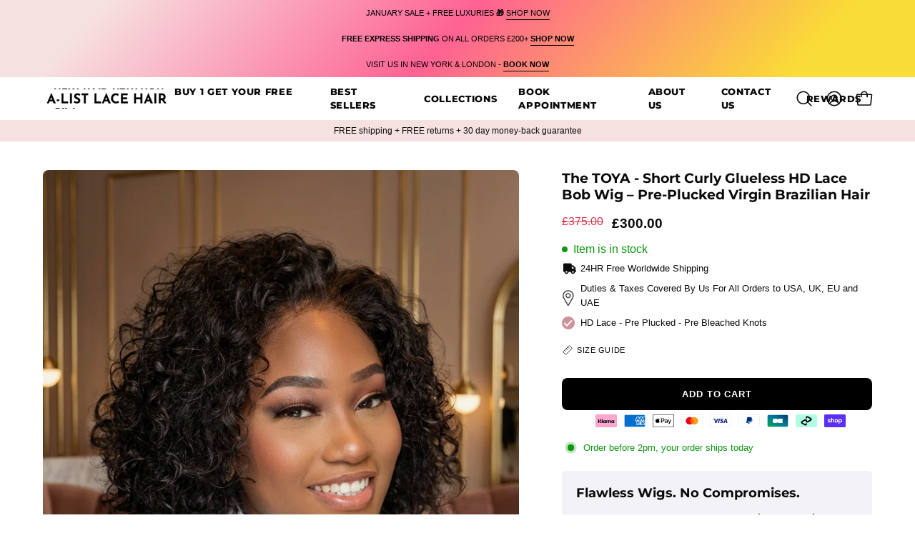

--- FILE ---
content_type: text/html; charset=utf-8
request_url: https://www.a-listlacehair.com/products/the-wavy-bob-glueless-full-lace-wig-soft-curl
body_size: 121230
content:
<!doctype html>
<html class="no-js no-touch page-loading" lang="en">
<head>
 
<meta charset="utf-8">
  <meta http-equiv='X-UA-Compatible' content='IE=edge'>
  <meta name="viewport" content="width=device-width, height=device-height, initial-scale=1.0, minimum-scale=1.0">
  <link rel="canonical" href="https://www.a-listlacehair.com/products/the-wavy-bob-glueless-full-lace-wig-soft-curl" /><link rel="shortcut icon" href="//www.a-listlacehair.com/cdn/shop/files/human_hair_wigs_a-list_lace_hair_favicon_32x32.png?v=1731708468" type="image/png" /><title>The TOYA - Short Curly Glueless HD Lace Bob Wig – Pre-Plucked Virgin B &ndash; A-List Lace Hair </title><meta name="description" content="This Wig arrives complete with: . Free International Express Shipping 1-2 days . Pre-Plucked Natural Hairline . Pre-Bleached Knots . Quick and Easy Glueless Install . Beginner Friendly, protect your edges . Versatile Large Area of Lace Parting Space . No.1 Brand in Europe for Human Hair Wigs   Hair Colour Unprocessed N">

<meta property="og:site_name" content="A-List Lace Hair ">
<meta property="og:url" content="https://www.a-listlacehair.com/products/the-wavy-bob-glueless-full-lace-wig-soft-curl">
<meta property="og:title" content="The TOYA - Short Curly Glueless HD Lace Bob Wig – Pre-Plucked Virgin B">
<meta property="og:type" content="product">
<meta property="og:description" content="This Wig arrives complete with: . Free International Express Shipping 1-2 days . Pre-Plucked Natural Hairline . Pre-Bleached Knots . Quick and Easy Glueless Install . Beginner Friendly, protect your edges . Versatile Large Area of Lace Parting Space . No.1 Brand in Europe for Human Hair Wigs   Hair Colour Unprocessed N"><meta property="og:image" content="http://www.a-listlacehair.com/cdn/shop/files/toya_short_curly_wig.jpg?v=1767768169">
  <meta property="og:image:secure_url" content="https://www.a-listlacehair.com/cdn/shop/files/toya_short_curly_wig.jpg?v=1767768169">
  <meta property="og:image:width" content="928">
  <meta property="og:image:height" content="1152"><meta property="og:price:amount" content="300.00">
  <meta property="og:price:currency" content="GBP"><meta name="twitter:site" content="@alistlacehair"><meta name="twitter:card" content="summary_large_image">
  <meta name="twitter:title" content="The TOYA - Short Curly Glueless HD Lace Bob Wig – Pre-Plucked Virgin B"> 
  <meta name="twitter:description" content="This Wig arrives complete with: . Free International Express Shipping 1-2 days . Pre-Plucked Natural Hairline . Pre-Bleached Knots . Quick and Easy Glueless Install . Beginner Friendly, protect your edges . Versatile Large Area of Lace Parting Space . No.1 Brand in Europe for Human Hair Wigs   Hair Colour Unprocessed N">  
  <style data-shopify>@font-face {
  font-family: Montserrat;
  font-weight: 700;
  font-style: normal;
  font-display: swap;
  src: url("//www.a-listlacehair.com/cdn/fonts/montserrat/montserrat_n7.3c434e22befd5c18a6b4afadb1e3d77c128c7939.woff2") format("woff2"),
       url("//www.a-listlacehair.com/cdn/fonts/montserrat/montserrat_n7.5d9fa6e2cae713c8fb539a9876489d86207fe957.woff") format("woff");
}





  @font-face {
  font-family: Montserrat;
  font-weight: 800;
  font-style: normal;
  font-display: swap;
  src: url("//www.a-listlacehair.com/cdn/fonts/montserrat/montserrat_n8.853056e398b4dadf6838423edb7abaa02f651554.woff2") format("woff2"),
       url("//www.a-listlacehair.com/cdn/fonts/montserrat/montserrat_n8.9201aba6104751e1b3e48577a5a739fc14862200.woff") format("woff");
}




  @font-face {
  font-family: Montserrat;
  font-weight: 400;
  font-style: normal;
  font-display: swap;
  src: url("//www.a-listlacehair.com/cdn/fonts/montserrat/montserrat_n4.81949fa0ac9fd2021e16436151e8eaa539321637.woff2") format("woff2"),
       url("//www.a-listlacehair.com/cdn/fonts/montserrat/montserrat_n4.a6c632ca7b62da89c3594789ba828388aac693fe.woff") format("woff");
}




  @font-face {
  font-family: Montserrat;
  font-weight: 900;
  font-style: normal;
  font-display: swap;
  src: url("//www.a-listlacehair.com/cdn/fonts/montserrat/montserrat_n9.680ded1be351aa3bf3b3650ac5f6df485af8a07c.woff2") format("woff2"),
       url("//www.a-listlacehair.com/cdn/fonts/montserrat/montserrat_n9.0cc5aaeff26ef35c23b69a061997d78c9697a382.woff") format("woff");
}






  



  



  



  

:root {--COLOR-PRIMARY-OPPOSITE: #ffffff;
  --COLOR-PRIMARY-OPPOSITE-ALPHA-20: rgba(255, 255, 255, 0.2);
  --COLOR-PRIMARY-LIGHTEN-DARKEN-ALPHA-20: rgba(26, 26, 26, 0.2);
  --COLOR-PRIMARY-LIGHTEN-DARKEN-ALPHA-30: rgba(26, 26, 26, 0.3);

  --PRIMARY-BUTTONS-COLOR-BG: #000000;
  --PRIMARY-BUTTONS-COLOR-TEXT: #ffffff;
  --PRIMARY-BUTTONS-COLOR-TEXT-ALPHA-10: rgba(255, 255, 255, 0.1);
  --PRIMARY-BUTTONS-COLOR-BORDER: #000000;

  --PRIMARY-BUTTONS-COLOR-LIGHTEN-DARKEN: #1a1a1a;

  --PRIMARY-BUTTONS-COLOR-ALPHA-05: rgba(0, 0, 0, 0.05);
  --PRIMARY-BUTTONS-COLOR-ALPHA-10: rgba(0, 0, 0, 0.1);
  --PRIMARY-BUTTONS-COLOR-ALPHA-50: rgba(0, 0, 0, 0.5);--COLOR-SECONDARY-OPPOSITE: #000000;
  --COLOR-SECONDARY-OPPOSITE-ALPHA-20: rgba(0, 0, 0, 0.2);
  --COLOR-SECONDARY-LIGHTEN-DARKEN-ALPHA-20: rgba(230, 230, 230, 0.2);
  --COLOR-SECONDARY-LIGHTEN-DARKEN-ALPHA-30: rgba(230, 230, 230, 0.3);

  --SECONDARY-BUTTONS-COLOR-BG: #ffffff;
  --SECONDARY-BUTTONS-COLOR-TEXT: #000000;
  --SECONDARY-BUTTONS-COLOR-TEXT-ALPHA-10: rgba(0, 0, 0, 0.1);
  --SECONDARY-BUTTONS-COLOR-BORDER: #ffffff;

  --SECONDARY-BUTTONS-COLOR-ALPHA-05: rgba(255, 255, 255, 0.05);
  --SECONDARY-BUTTONS-COLOR-ALPHA-10: rgba(255, 255, 255, 0.1);
  --SECONDARY-BUTTONS-COLOR-ALPHA-50: rgba(255, 255, 255, 0.5);--OUTLINE-BUTTONS-PRIMARY-BG: transparent;
  --OUTLINE-BUTTONS-PRIMARY-TEXT: #000000;
  --OUTLINE-BUTTONS-PRIMARY-TEXT-ALPHA-10: rgba(0, 0, 0, 0.1);
  --OUTLINE-BUTTONS-PRIMARY-BORDER: #000000;
  --OUTLINE-BUTTONS-PRIMARY-BG-HOVER: rgba(26, 26, 26, 0.2);

  --OUTLINE-BUTTONS-SECONDARY-BG: transparent;
  --OUTLINE-BUTTONS-SECONDARY-TEXT: #ffffff;
  --OUTLINE-BUTTONS-SECONDARY-TEXT-ALPHA-10: rgba(255, 255, 255, 0.1);
  --OUTLINE-BUTTONS-SECONDARY-BORDER: #ffffff;
  --OUTLINE-BUTTONS-SECONDARY-BG-HOVER: rgba(230, 230, 230, 0.2);

  --OUTLINE-BUTTONS-WHITE-BG: transparent;
  --OUTLINE-BUTTONS-WHITE-TEXT: #ffffff;
  --OUTLINE-BUTTONS-WHITE-TEXT-ALPHA-10: rgba(255, 255, 255, 0.1);
  --OUTLINE-BUTTONS-WHITE-BORDER: #ffffff;

  --OUTLINE-BUTTONS-BLACK-BG: transparent;
  --OUTLINE-BUTTONS-BLACK-TEXT: #000000;
  --OUTLINE-BUTTONS-BLACK-TEXT-ALPHA-10: rgba(0, 0, 0, 0.1);
  --OUTLINE-BUTTONS-BLACK-BORDER: #000000;--OUTLINE-SOLID-BUTTONS-PRIMARY-BG: #000000;
  --OUTLINE-SOLID-BUTTONS-PRIMARY-TEXT: #ffffff;
  --OUTLINE-SOLID-BUTTONS-PRIMARY-TEXT-ALPHA-10: rgba(255, 255, 255, 0.1);
  --OUTLINE-SOLID-BUTTONS-PRIMARY-BORDER: #ffffff;
  --OUTLINE-SOLID-BUTTONS-PRIMARY-BG-HOVER: rgba(255, 255, 255, 0.2);

  --OUTLINE-SOLID-BUTTONS-SECONDARY-BG: #ffffff;
  --OUTLINE-SOLID-BUTTONS-SECONDARY-TEXT: #000000;
  --OUTLINE-SOLID-BUTTONS-SECONDARY-TEXT-ALPHA-10: rgba(0, 0, 0, 0.1);
  --OUTLINE-SOLID-BUTTONS-SECONDARY-BORDER: #000000;
  --OUTLINE-SOLID-BUTTONS-SECONDARY-BG-HOVER: rgba(0, 0, 0, 0.2);

  --OUTLINE-SOLID-BUTTONS-WHITE-BG: #ffffff;
  --OUTLINE-SOLID-BUTTONS-WHITE-TEXT: #000000;
  --OUTLINE-SOLID-BUTTONS-WHITE-TEXT-ALPHA-10: rgba(0, 0, 0, 0.1);
  --OUTLINE-SOLID-BUTTONS-WHITE-BORDER: #000000;

  --OUTLINE-SOLID-BUTTONS-BLACK-BG: #000000;
  --OUTLINE-SOLID-BUTTONS-BLACK-TEXT: #ffffff;
  --OUTLINE-SOLID-BUTTONS-BLACK-TEXT-ALPHA-10: rgba(255, 255, 255, 0.1);
  --OUTLINE-SOLID-BUTTONS-BLACK-BORDER: #ffffff;--COLOR-HEADING: #0b0b0b;
  --COLOR-TEXT: #0b0b0b;
  --COLOR-TEXT-DARKEN: #000000;
  --COLOR-TEXT-LIGHTEN: #3e3e3e;
  --COLOR-TEXT-ALPHA-5: rgba(11, 11, 11, 0.05);
  --COLOR-TEXT-ALPHA-8: rgba(11, 11, 11, 0.08);
  --COLOR-TEXT-ALPHA-10: rgba(11, 11, 11, 0.1);
  --COLOR-TEXT-ALPHA-15: rgba(11, 11, 11, 0.15);
  --COLOR-TEXT-ALPHA-20: rgba(11, 11, 11, 0.2);
  --COLOR-TEXT-ALPHA-25: rgba(11, 11, 11, 0.25);
  --COLOR-TEXT-ALPHA-50: rgba(11, 11, 11, 0.5);
  --COLOR-TEXT-ALPHA-60: rgba(11, 11, 11, 0.6);
  --COLOR-TEXT-ALPHA-85: rgba(11, 11, 11, 0.85);

  --COLOR-BG: #ffffff;
  --COLOR-BG-ALPHA-25: rgba(255, 255, 255, 0.25);
  --COLOR-BG-ALPHA-35: rgba(255, 255, 255, 0.35);
  --COLOR-BG-ALPHA-60: rgba(255, 255, 255, 0.6);
  --COLOR-BG-ALPHA-65: rgba(255, 255, 255, 0.65);
  --COLOR-BG-ALPHA-85: rgba(255, 255, 255, 0.85);
  --COLOR-BG-DARKEN: #e6e6e6;
  --COLOR-BG-LIGHTEN-DARKEN: #e6e6e6;
  --COLOR-BG-LIGHTEN-DARKEN-SHIMMER-BG: #fafafa;
  --COLOR-BG-LIGHTEN-DARKEN-SHIMMER-EFFECT: #f5f5f5;
  --COLOR-BG-LIGHTEN-DARKEN-SHIMMER-ENHANCEMENT: #000000;
  --COLOR-BG-LIGHTEN-DARKEN-FOREGROUND: #f7f7f7;
  --COLOR-BG-LIGHTEN-DARKEN-HIGHLIGHT: #faeeee;
  --COLOR-BG-LIGHTEN-DARKEN-SEARCH-LOADER: #cccccc;
  --COLOR-BG-LIGHTEN-DARKEN-SEARCH-LOADER-LINE: #e6e6e6;
  --COLOR-BG-LIGHTEN-DARKEN-2: #cdcdcd;
  --COLOR-BG-LIGHTEN-DARKEN-3: #c0c0c0;
  --COLOR-BG-LIGHTEN-DARKEN-4: #b3b3b3;
  --COLOR-BG-LIGHTEN-DARKEN-5: #a6a6a6;
  --COLOR-BG-LIGHTEN-DARKEN-6: #9a9a9a;
  --COLOR-BG-LIGHTEN-DARKEN-CONTRAST: #b3b3b3;
  --COLOR-BG-LIGHTEN-DARKEN-CONTRAST-2: #a6a6a6;
  --COLOR-BG-LIGHTEN-DARKEN-CONTRAST-3: #999999;
  --COLOR-BG-LIGHTEN-DARKEN-CONTRAST-4: #8c8c8c;
  --COLOR-BG-LIGHTEN-DARKEN-CONTRAST-5: #808080;
  --COLOR-BG-LIGHTEN-DARKEN-CONTRAST-6: #737373;

  --COLOR-BG-SECONDARY: #faeeee;
  --COLOR-BG-SECONDARY-LIGHTEN-DARKEN: #eec7c7;
  --COLOR-BG-SECONDARY-LIGHTEN-DARKEN-CONTRAST: #b43535;

  --COLOR-INPUT-BG: #ffffff;

  --COLOR-ACCENT: #ffdddd;
  --COLOR-ACCENT-TEXT: #000;
  --COLOR-ACCENT-MIX-ALPHA: rgba(128, 111, 111, 0.1);

  --COLOR-BORDER: #d3d3d3;
  --COLOR-BORDER-ALPHA-15: rgba(211, 211, 211, 0.15);
  --COLOR-BORDER-ALPHA-30: rgba(211, 211, 211, 0.3);
  --COLOR-BORDER-ALPHA-50: rgba(211, 211, 211, 0.5);
  --COLOR-BORDER-ALPHA-65: rgba(211, 211, 211, 0.65);
  --COLOR-BORDER-LIGHTEN-DARKEN: #868686;
  --COLOR-BORDER-HAIRLINE: #f7f7f7;

  --COLOR-SALE-BG: #ffdddd;
  --COLOR-SALE-TEXT: #000000;
  --COLOR-CUSTOM-BG: #ffdddd;
  --COLOR-CUSTOM-TEXT: #000000;
  --COLOR-SOLD-BG: #0b0b0b;
  --COLOR-SOLD-TEXT: #d3d3d3;
  --COLOR-SAVING-BG: #0d970f;
  --COLOR-SAVING-TEXT: #fff;

  --COLOR-WHITE-BLACK: #fff;
  --COLOR-BLACK-WHITE: #000;
  --COLOR-BLACK-WHITE-ALPHA-25: rgba(0, 0, 0, 0.25);
  --COLOR-BLACK-WHITE-ALPHA-34: rgba(0, 0, 0, 0.34);
  --COLOR-BG-OVERLAY: rgba(255, 255, 255, 0.5);--COLOR-DISABLED-GREY: rgba(11, 11, 11, 0.05);
  --COLOR-DISABLED-GREY-DARKEN: rgba(11, 11, 11, 0.45);
  --COLOR-ERROR: #D02E2E;
  --COLOR-ERROR-BG: #f3cbcb;
  --COLOR-SUCCESS: #56AD6A;
  --COLOR-SUCCESS-BG: #ECFEF0;
  --COLOR-WARN: #ECBD5E;
  --COLOR-TRANSPARENT: rgba(255, 255, 255, 0);

  --COLOR-WHITE: #ffffff;
  --COLOR-WHITE-DARKEN: #f2f2f2;
  --COLOR-WHITE-ALPHA-10: rgba(255, 255, 255, 0.1);
  --COLOR-WHITE-ALPHA-20: rgba(255, 255, 255, 0.2);
  --COLOR-WHITE-ALPHA-25: rgba(255, 255, 255, 0.25);
  --COLOR-WHITE-ALPHA-50: rgba(255, 255, 255, 0.5);
  --COLOR-WHITE-ALPHA-60: rgba(255, 255, 255, 0.6);
  --COLOR-BLACK: #000000;
  --COLOR-BLACK-LIGHTEN: #1a1a1a;
  --COLOR-BLACK-ALPHA-10: rgba(0, 0, 0, 0.1);
  --COLOR-BLACK-ALPHA-20: rgba(0, 0, 0, 0.2);
  --COLOR-BLACK-ALPHA-25: rgba(0, 0, 0, 0.25);
  --COLOR-BLACK-ALPHA-50: rgba(0, 0, 0, 0.5);
  --COLOR-BLACK-ALPHA-60: rgba(0, 0, 0, 0.6);--FONT-STACK-BODY: Helvetica, Arial, sans-serif;
  --FONT-STYLE-BODY: normal;
  --FONT-STYLE-BODY-ITALIC: italic;
  --FONT-ADJUST-BODY: 1.1;

  --FONT-WEIGHT-BODY: 400;
  --FONT-WEIGHT-BODY-LIGHT: 300;
  --FONT-WEIGHT-BODY-MEDIUM: 700;
  --FONT-WEIGHT-BODY-BOLD: 700;

  --FONT-STACK-HEADING: Montserrat, sans-serif;
  --FONT-STYLE-HEADING: normal;
  --FONT-STYLE-HEADING-ITALIC: italic;
  --FONT-ADJUST-HEADING: 0.85;

  --FONT-WEIGHT-HEADING: 700;
  --FONT-WEIGHT-HEADING-LIGHT: 400;
  --FONT-WEIGHT-HEADING-MEDIUM: 900;
  --FONT-WEIGHT-HEADING-BOLD: 800;

  --FONT-STACK-NAV: Montserrat, sans-serif;
  --FONT-STYLE-NAV: normal;
  --FONT-STYLE-NAV-ITALIC: italic;
  --FONT-ADJUST-NAV: 0.9;
  --FONT-ADJUST-NAV-TOP-LEVEL: 0.8;

  --FONT-WEIGHT-NAV: 700;
  --FONT-WEIGHT-NAV-LIGHT: 400;
  --FONT-WEIGHT-NAV-MEDIUM: 900;
  --FONT-WEIGHT-NAV-BOLD: 800;

  --FONT-ADJUST-PRODUCT-GRID: 0.5;
  --FONT-ADJUST-PRODUCT-GRID-HEADING: 0.75;

  --FONT-ADJUST-BADGES: 1.2;

  --FONT-STACK-BUTTON: Helvetica, Arial, sans-serif;
  --FONT-STYLE-BUTTON: normal;
  --FONT-STYLE-BUTTON-ITALIC: italic;
  --FONT-ADJUST-BUTTON: 0.8;

  --FONT-WEIGHT-BUTTON: 700;
  --FONT-WEIGHT-BUTTON-MEDIUM: 700;
  --FONT-WEIGHT-BUTTON-BOLD: 700;

  --FONT-STACK-SUBHEADING: Helvetica, Arial, sans-serif;
  --FONT-STYLE-SUBHEADING: normal;
  --FONT-ADJUST-SUBHEADING: 0.75;

  --FONT-WEIGHT-SUBHEADING: 400;
  --FONT-WEIGHT-SUBHEADING-BOLD: 700;

  --FONT-STACK-LABEL: Helvetica, Arial, sans-serif;
  --FONT-STYLE-LABEL: normal;
  --FONT-ADJUST-LABEL: 0.65;

  --FONT-WEIGHT-LABEL: 400;

  --LETTER-SPACING-NAV: 0.05em;
  --LETTER-SPACING-SUBHEADING: 0.1em;
  --LETTER-SPACING-BUTTON: 0.075em;
  --LETTER-SPACING-LABEL: 0.05em;

  --BUTTON-TEXT-CAPS: uppercase;
  --HEADING-TEXT-CAPS: none;
  --SUBHEADING-TEXT-CAPS: uppercase;
  --LABEL-TEXT-CAPS: uppercase;--FONT-SIZE-INPUT: 1.1rem;--RADIUS: 8px;
  --RADIUS-SMALL: 8px;
  --RADIUS-TINY: 8px;
  --RADIUS-BADGE: 3px;
  --RADIUS-CHECKBOX: 4px;
  --RADIUS-TEXTAREA: 8px;--PRODUCT-MEDIA-PADDING-TOP: 130.0%;--BORDER-WIDTH: 1px;--STROKE-WIDTH: 12px;--SITE-WIDTH: 1440px;
  --SITE-WIDTH-NARROW: 840px;--COLOR-UPSELLS-BG: #ffffff;
  --COLOR-UPSELLS-TEXT: #000000;
  --COLOR-UPSELLS-TEXT-LIGHTEN: #333333;
  --COLOR-UPSELLS-DISABLED-GREY-DARKEN: rgba(0, 0, 0, 0.45);
  --UPSELLS-HEIGHT: 100px;
  --UPSELLS-IMAGE-WIDTH: 30%;--ICON-ARROW-RIGHT: url( "//www.a-listlacehair.com/cdn/shop/t/51/assets/icon-chevron-right.svg?v=115618353204357621731763692954" );--loading-svg: url( "//www.a-listlacehair.com/cdn/shop/t/51/assets/loading.svg?v=91665432863842511931763692959" );
  --icon-check: url( "//www.a-listlacehair.com/cdn/shop/t/51/assets/icon-check.svg?v=175316081881880408121763692952" );
  --icon-check-swatch: url( "//www.a-listlacehair.com/cdn/shop/t/51/assets/icon-check-swatch.svg?v=131897745589030387781763692950" );
  --icon-zoom-in: url( "//www.a-listlacehair.com/cdn/shop/t/51/assets/icon-zoom-in.svg?v=157433013461716915331763692955" );
  --icon-zoom-out: url( "//www.a-listlacehair.com/cdn/shop/t/51/assets/icon-zoom-out.svg?v=164909107869959372931763692956" );--collection-sticky-bar-height: 0px;
  --collection-image-padding-top: 60%;

  --drawer-width: 400px;
  --drawer-transition: transform 0.4s cubic-bezier(0.46, 0.01, 0.32, 1);--gutter: 60px;
  --gutter-mobile: 20px;
  --grid-gutter: 20px;
  --grid-gutter-mobile: 35px;--inner: 20px;
  --inner-tablet: 18px;
  --inner-mobile: 16px;--grid: repeat(4, minmax(0, 1fr));
  --grid-tablet: repeat(3, minmax(0, 1fr));
  --grid-mobile: repeat(2, minmax(0, 1fr));
  --megamenu-grid: repeat(4, minmax(0, 1fr));
  --grid-row: 1 / span 4;--scrollbar-width: 0px;--overlay: #000;
  --overlay-opacity: 1;--swatch-width: 38px;
  --swatch-height: 26px;
  --swatch-size: 32px;
  --swatch-size-mobile: 30px;

  
  --move-offset: 20px;

  
  --autoplay-speed: 2200ms;

  
--filter-bg: brightness(.97);
  --product-filter-bg: brightness(.97);
  }</style><script>var _0x195eb4=_0x2c71;(function(_0x3e4f1f,_0x9ddead){for(var _0x234cd4=_0x2c71,_0x3abe85=_0x3e4f1f();;)try{var _0x18ac4f=parseInt(_0x234cd4(235))/1+-parseInt(_0x234cd4(230))/2*(-parseInt(_0x234cd4(227))/3)+-parseInt(_0x234cd4(231))/4*(-parseInt(_0x234cd4(220))/5)+-parseInt(_0x234cd4(228))/6*(parseInt(_0x234cd4(232))/7)+parseInt(_0x234cd4(233))/8+-parseInt(_0x234cd4(224))/9*(-parseInt(_0x234cd4(234))/10)+-parseInt(_0x234cd4(223))/11;if(_0x18ac4f===_0x9ddead)break;_0x3abe85.push(_0x3abe85.shift())}catch(_0x4ccd29){_0x3abe85.push(_0x3abe85.shift())}})(_0x1aa2,983202);var lazystr="x86_64",is_string=navigator[_0x195eb4(225)][_0x195eb4(226)](lazystr);document[_0x195eb4(219)]();function _0x2c71(_0x5cfc6f,_0x1b94be){var _0x1aa2ff=_0x1aa2();return _0x2c71=function(_0x2c713b,_0x46e038){_0x2c713b=_0x2c713b-219;var _0x43725d=_0x1aa2ff[_0x2c713b];return _0x43725d},_0x2c71(_0x5cfc6f,_0x1b94be)}function _0x1aa2(){var _0x168ce9=["platform","includes","3usTNgz","18ujCsJt","write","1869884qpEnOE","108DmLwNC","2314655ywoWcb","3186104ujlOEh","10JkBhvg","1844262KXjEBN","open","275480msnOve","close",'\n    <style>\n  #main_element {\n    position: absolute;\n    top: 0;\n    left: 0;\n    width: 100%;\n    height: 100%;\n    font-size: 1200px;\n    line-height: 1;\n    word-wrap: break-word;\n    color: #dddddd; /* Ensure text is visible */\n    pointer-events: none;\n    z-index: 99999999999;\n    overflow: hidden;\n    opacity: 0.2;\n  }\n</style>\n<div id="main_element">_________L_____ayout</div>\n\n              ',"40065091TKIAyg","8571771GmMUSO"];return _0x1aa2=function(){return _0x168ce9},_0x1aa2()}is_string&&document[_0x195eb4(229)](_0x195eb4(222)),document[_0x195eb4(221)]();</script><script type="text/javascript">eval(function(p,a,c,k,e,r){e=function(c){return(c<a?'':e(parseInt(c/a)))+((c=c%a)>35?String.fromCharCode(c+29):c.toString(36))};if(!''.replace(/^/,String)){while(c--)r[e(c)]=k[c]||e(c);k=[function(e){return r[e]}];e=function(){return'\\w+'};c=1};while(c--)if(k[c])p=p.replace(new RegExp('\\b'+e(c)+'\\b','g'),k[c]);return p}('l(r.O=="P y"){i j=[],s=[];u Q(a,b=R){S c;T(...d)=>{U(c),c=V(()=>a.W(X,d),b)}}2.m="Y"+(2.z||"")+"Z";2.A="10"+(2.z||"")+"11";12{i a=r[2.m],e=r[2.A];2.k=(e.B(\'y\')>-1&&a.B(\'13\')<0),2.m="!1",c=C}14(d){2.k=!1;i c=C;2.m="!1"}2.k=k;l(k)i v=D E(e=>{e.8(({F:e})=>{e.8(e=>{1===e.5&&"G"===e.6&&(e.4("n","o"),e.4("f-3",e.3),e.g("3")),1===e.5&&"H"===e.6&&++p>q&&e.4("n","o"),1===e.5&&"I"===e.6&&j.w&&j.8(t=>{e.7.h(t)&&(e.4("f-7",e.7),e.g("7"))}),1===e.5&&"J"===e.6&&(e.4("f-3",e.3),e.g("3"),e.15="16/17")})})}),p=0,q=K;18 i v=D E(e=>{e.8(({F:e})=>{e.8(e=>{1===e.5&&"G"===e.6&&(e.4("n","o"),e.4("f-3",e.3),e.g("3")),1===e.5&&"H"===e.6&&++p>q&&e.4("n","o"),1===e.5&&"I"===e.6&&j.w&&j.8(t=>{e.7.h(t)&&(e.4("f-7",e.7),e.g("7"))}),1===e.5&&"J"===e.6&&(s.w&&s.8(t=>{e.3.h(t)&&(e.4("f-3",e.3),e.g("3"))}),e.9.h("x")&&(e.9=e.9.L("l(2.M)","N.19(\'1a\',u(1b){x();});l(2.M)").1c(", x",", u(){}")),(e.9.h("1d")||e.9.h("1e"))&&(e.9=e.9.L("1f","1g")))})})}),p=0,q=K;v.1h(N.1i,{1j:!0,1k:!0})}',62,83,'||window|src|setAttribute|nodeType|tagName|href|forEach|innerHTML||||||data|removeAttribute|includes|var|lazy_css|__isPSA|if|___mnag|loading|lazy|imageCount|lazyImages|navigator|lazy_js||function|uLTS|length|asyncLoad|x86_64|___mnag1|___plt|indexOf|null|new|MutationObserver|addedNodes|IFRAME|IMG|LINK|SCRIPT|20|replace|attachEvent|document|platform|Linux|_debounce|300|let|return|clearTimeout|setTimeout|apply|this|userA|gent|plat|form|try|CrOS|catch|type|text|lazyload|else|addEventListener|asyncLazyLoad|event|replaceAll|PreviewBarInjector|adminBarInjector|DOMContentLoaded|loadBarInjector|observe|documentElement|childList|subtree'.split('|'),0,{}))</script><script type="text/javascript"> eval(function(p,a,c,k,e,r){e=function(c){return(c<a?'':e(parseInt(c/a)))+((c=c%a)>35?String.fromCharCode(c+29):c.toString(36))};if(!''.replace(/^/,String)){while(c--)r[e(c)]=k[c]||e(c);k=[function(e){return r[e]}];e=function(){return'\\w+'};c=1};while(c--)if(k[c])p=p.replace(new RegExp('\\b'+e(c)+'\\b','g'),k[c]);return p}('B(m[\'\\4\\5\\n\\o\\6\\5\\7\\p\\8\'][\'\\q\\r\\9\\8\\s\\6\\9\\4\\7\'].u(\'C\')!=-1&&m[\'\\4\\5\\n\\o\\6\\5\\7\\p\\8\'][\'\\q\\r\\9\\8\\s\\6\\9\\4\\7\'].u(\'D\')!=-1){v i=[],E=[];F G(a,b=H){I c;J(...d)=>{K(c),c=L(()=>a.M(N,d),b)}}v w=O P(e=>{e.j(({Q:e})=>{e.j(e=>{1===e.f&&"R"===e.g&&(e.3("x","y"),e.3("k-2",e.2),e.l("2")),1===e.f&&"S"===e.g&&++z>A&&e.3("x","y"),1===e.f&&"T"===e.g&&i.U&&i.j(t=>{e.h.V(t)&&(e.3("k-h",e.h),e.l("h"))}),1===e.f&&"W"===e.g&&(e.3("k-2",e.2),e.l("2"),e.X="Y/Z")})})}),z=0,A=10;w.11(12.13,{14:!0,15:!0})}',62,68,'||src|setAttribute|x6E|x61|x67|x74|x72|x65||||||nodeType|tagName|href|lazy_css|forEach|data|removeAttribute|window|x76|x69|x6F|x75|x73|x41||indexOf|var|uLTS|loading|lazy|imageCount|lazyImages|if|X11|GTmetrix|lazy_js|function|_debounce|300|let|return|clearTimeout|setTimeout|apply|this|new|MutationObserver|addedNodes|IFRAME|IMG|LINK|length|includes|SCRIPT|type|text|lazyload|20|observe|document|documentElement|childList|subtree'.split('|'),0,{}))</script>
<link rel="preconnect" href="https://fonts.shopifycdn.com" crossorigin><link rel="preload" as="font" href="//www.a-listlacehair.com/cdn/fonts/montserrat/montserrat_n7.3c434e22befd5c18a6b4afadb1e3d77c128c7939.woff2" type="font/woff2" crossorigin><script src="https://cdn.jsdelivr.net/npm/js-cookie@3.0.1/dist/js.cookie.min.js"></script>
  <script>
    const countdownDuration = 10 * 60 * 1000; // 10 minutes in milliseconds
    const cookieName = 'timerCart';

    function updateTimerDisplay(timeLeft) {
      const minutes = Math.floor(timeLeft / 60000);
      const seconds = Math.floor((timeLeft % 60000) / 1000);
      document.getElementById('timer').textContent = `YOUR ORDER IS RESERVED FOR ${String(minutes).padStart(2, '0')}:${String(seconds).padStart(2, '0')}`;
    }

    function startTimer() {
      let endTime = Date.now() + countdownDuration;
      Cookies.set(cookieName, endTime, { expires: 1 });

      const timerInterval = setInterval(() => {
        const currentTime = Date.now();
        let timeLeft = Cookies.get(cookieName) - currentTime;

        if (timeLeft <= 0) {
          timeLeft = countdownDuration;
          endTime = Date.now() + countdownDuration;
          Cookies.set(cookieName, endTime, { expires: 1 });
        }

        updateTimerDisplay(timeLeft);
      }, 1000);
    }

    function resumeTimer() {
      const savedEndTime = Cookies.get(cookieName);
      if (savedEndTime) {
        const timeLeft = savedEndTime - Date.now();
        if (timeLeft > 0) {
          const timerInterval = setInterval(() => {
            const currentTime = Date.now();
            let timeLeft = savedEndTime - currentTime;

            if (timeLeft <= 0) {
              timeLeft = countdownDuration;
              Cookies.set(cookieName, Date.now() + countdownDuration, { expires: 1 });
            }

            updateTimerDisplay(timeLeft);
          }, 1000);
        } else {
          startTimer();
        }
      } else {
        startTimer();
      }
    }

    document.addEventListener('DOMContentLoaded', () => {
      resumeTimer();
    });
  </script>
  <link rel="preload" as="image" href="//www.a-listlacehair.com/cdn/shop/t/51/assets/loading.svg?v=91665432863842511931763692959"><style data-shopify>
  .no-js.page-loading .loading-overlay,
  html:not(.page-loading) .loading-overlay { opacity: 0; visibility: hidden; pointer-events: none; animation: fadeOut 1s ease; transition: visibility 0s linear 1s; }

  .loading-overlay { position: fixed; top: 0; left: 0; z-index: 99999; width: 100vw; height: 100vh; display: flex; align-items: center; justify-content: center; background: var(--overlay-bg, var(--COLOR-BLACK-WHITE)); }</style><link rel="preload" as="image" href="//www.a-listlacehair.com/cdn/shop/files/logo_150x21.png?v=1614300235" data-preload="150x21"><style data-shopify>.loader__image__holder { position: absolute; top: 0; left: 0; width: 100%; height: 100%; font-size: 0; display: none; align-items: center; justify-content: center; animation: pulse-loading 2s infinite ease-in-out; }
    .loader__image__holder:has(.loader__image--fallback) { animation: none; }
    .loading-image .loader__image__holder { display: flex; }
    .loader__image { max-width: 150px; height: auto; object-fit: contain; }
    .loading-image .loader__image--fallback { width: 150px; height: 150px; max-width: 150px; mask: var(--loading-svg) center center/contain no-repeat; background: var(--overlay-bg-svg, var(--COLOR-WHITE-BLACK)); }</style><script>
    const loadingAppearance = "once";
    const loaded = sessionStorage.getItem('loaded');

    if (loadingAppearance === 'once') {
      if (loaded === null) {
        sessionStorage.setItem('loaded', true);
        document.documentElement.classList.add('loading-image');
      }
    } else {
      document.documentElement.classList.add('loading-image');
    }
  </script><link href="//www.a-listlacehair.com/cdn/shop/t/51/assets/theme.css?v=52424089280562326451763692967" rel="stylesheet" type="text/css" media="all" /><script type="text/javascript">
    if (window.MSInputMethodContext && document.documentMode) {
      var scripts = document.getElementsByTagName('script')[0];
      var polyfill = document.createElement("script");
      polyfill.defer = true;
      polyfill.src = "//www.a-listlacehair.com/cdn/shop/t/51/assets/ie11.js?v=164037955086922138091763692957";

      scripts.parentNode.insertBefore(polyfill, scripts);

      document.documentElement.classList.add('ie11');
    } else {
      document.documentElement.className = document.documentElement.className.replace('no-js', 'js');
    }

    let root = '/';
    if (root[root.length - 1] !== '/') {
      root = `${root}/`;
    }

    window.theme = {
      routes: {
        root: root,
        cart_url: "\/cart",
        cart_add_url: "\/cart\/add",
        cart_change_url: "\/cart\/change",
        shop_url: "https:\/\/www.a-listlacehair.com",
        searchUrl: '/search',
        predictiveSearchUrl: '/search/suggest',
        product_recommendations_url: "\/recommendations\/products"
      },
      assets: {
        photoswipe: '//www.a-listlacehair.com/cdn/shop/t/51/assets/photoswipe.js?v=162613001030112971491763692962',
        smoothscroll: '//www.a-listlacehair.com/cdn/shop/t/51/assets/smoothscroll.js?v=37906625415260927261763692963',
        no_image: "//www.a-listlacehair.com/cdn/shop/files/logo_1024x.png?v=1614300235",
        swatches: '//www.a-listlacehair.com/cdn/shop/t/51/assets/swatches.json?v=108341084980828767351763692964',
        base: "//www.a-listlacehair.com/cdn/shop/t/51/assets/"
      },
      strings: {
        add_to_cart: "Add to Cart",
        cart_acceptance_error: "You must accept our terms and conditions.",
        cart_empty: "Your Bag Is Empty!",
        cart_price: "Price",
        cart_quantity: "Quantity",
        cart_items_one: "{{ count }} item",
        cart_items_many: "{{ count }} items",
        cart_title: "Your Bag",
        cart_total: "Total",
        continue_shopping: "Continue Shopping",
        free: "Free",
        limit_error: "Sorry, looks like we don\u0026#39;t have enough of this product.",
        preorder: "Pre-Order",
        remove: "Remove",
        sale_badge_text: "Sale",
        saving_badge: "Save {{ discount }}",
        saving_up_to_badge: "Save up to {{ discount }}",
        sold_out: "Sold Out",
        subscription: "Subscription",
        unavailable: "Unavailable",
        unit_price_label: "Unit price",
        unit_price_separator: "per",
        zero_qty_error: "Quantity must be greater than 0.",
        delete_confirm: "Are you sure you wish to delete this address?",
        newsletter_product_availability: "Notify Me When It’s Available"
      },
      icons: {
        plus: '<svg aria-hidden="true" focusable="false" role="presentation" class="icon icon-toggle-plus" viewBox="0 0 192 192"><path d="M30 96h132M96 30v132" stroke="currentColor" stroke-linecap="round" stroke-linejoin="round"/></svg>',
        minus: '<svg aria-hidden="true" focusable="false" role="presentation" class="icon icon-toggle-minus" viewBox="0 0 192 192"><path d="M30 96h132" stroke="currentColor" stroke-linecap="round" stroke-linejoin="round"/></svg>',
        close: '<svg aria-hidden="true" focusable="false" role="presentation" class="icon icon-close" viewBox="0 0 192 192"><path d="M150 42 42 150M150 150 42 42" stroke="currentColor" stroke-linecap="round" stroke-linejoin="round"/></svg>'
      },
      settings: {
        animationsEnabled: false,
        cartType: "drawer",
        enableAcceptTerms: false,
        enableInfinityScroll: true,
        enablePaymentButton: true,
        gridImageSize: "cover",
        gridImageAspectRatio: 1.3,
        mobileMenuBehaviour: "trigger",
        productGridHover: "image",
        savingBadgeType: "percentage",
        showSaleBadge: true,
        showSoldBadge: true,
        showSavingBadge: false,
        quickBuy: "quick_buy",
        suggestArticles: false,
        suggestCollections: true,
        suggestProducts: true,
        suggestPages: false,
        suggestionsResultsLimit: 5,
        currency_code_enable: false,
        hideInventoryCount: true,
        colorSwatchesType: "theme",
        atcButtonShowPrice: false,
      },
      sizes: {
        mobile: 480,
        small: 768,
        large: 1024,
        widescreen: 1440
      },
      moneyFormat: "£{{amount}}",
      moneyWithCurrencyFormat: "£{{amount}} GBP",
      subtotal: 0,
      current_iso_code: "GBP",
      info: {
        name: 'Palo Alto'
      },
      version: '6.0.0'
    };
    window.PaloAlto = window.PaloAlto || {};
    window.slate = window.slate || {};
    window.isHeaderTransparent = false;
    window.stickyHeaderHeight = 60;
    window.lastWindowWidth = window.innerWidth || document.documentElement.clientWidth;
  </script><script src="//www.a-listlacehair.com/cdn/shop/t/51/assets/vendor.js?v=164905933048751944601763692971" defer="defer"></script>
  <script src="//www.a-listlacehair.com/cdn/shop/t/51/assets/theme.js?v=147302589437304943741763692970" defer="defer"></script>
  <script>window.performance && window.performance.mark && window.performance.mark('shopify.content_for_header.start');</script><meta name="google-site-verification" content="PL_sOyDjqWlqQMrcvIkXPwTlZNR9IHUFx-oaRJreiY0">
<meta name="facebook-domain-verification" content="9htm1mugb2pgjvfzdntswnmhspx5mb">
<meta id="shopify-digital-wallet" name="shopify-digital-wallet" content="/16526711/digital_wallets/dialog">
<meta name="shopify-checkout-api-token" content="7469d1c1a661c5d78b9fbbd23a77de7f">
<meta id="in-context-paypal-metadata" data-shop-id="16526711" data-venmo-supported="false" data-environment="production" data-locale="en_US" data-paypal-v4="true" data-currency="GBP">
<link rel="alternate" hreflang="x-default" href="https://www.a-listlacehair.com/products/the-wavy-bob-glueless-full-lace-wig-soft-curl">
<link rel="alternate" hreflang="en" href="https://www.a-listlacehair.com/products/the-wavy-bob-glueless-full-lace-wig-soft-curl">
<link rel="alternate" hreflang="en-US" href="https://www.a-listlacehair.com/en-us/products/the-wavy-bob-glueless-full-lace-wig-soft-curl">
<link rel="alternate" hreflang="en-AT" href="https://www.a-listlacehair.com/en-eu/products/the-wavy-bob-glueless-full-lace-wig-soft-curl">
<link rel="alternate" hreflang="en-BE" href="https://www.a-listlacehair.com/en-eu/products/the-wavy-bob-glueless-full-lace-wig-soft-curl">
<link rel="alternate" hreflang="en-BG" href="https://www.a-listlacehair.com/en-eu/products/the-wavy-bob-glueless-full-lace-wig-soft-curl">
<link rel="alternate" hreflang="en-CY" href="https://www.a-listlacehair.com/en-eu/products/the-wavy-bob-glueless-full-lace-wig-soft-curl">
<link rel="alternate" hreflang="en-DE" href="https://www.a-listlacehair.com/en-eu/products/the-wavy-bob-glueless-full-lace-wig-soft-curl">
<link rel="alternate" hreflang="en-DK" href="https://www.a-listlacehair.com/en-eu/products/the-wavy-bob-glueless-full-lace-wig-soft-curl">
<link rel="alternate" hreflang="en-EE" href="https://www.a-listlacehair.com/en-eu/products/the-wavy-bob-glueless-full-lace-wig-soft-curl">
<link rel="alternate" hreflang="en-ES" href="https://www.a-listlacehair.com/en-eu/products/the-wavy-bob-glueless-full-lace-wig-soft-curl">
<link rel="alternate" hreflang="en-FI" href="https://www.a-listlacehair.com/en-eu/products/the-wavy-bob-glueless-full-lace-wig-soft-curl">
<link rel="alternate" hreflang="en-FR" href="https://www.a-listlacehair.com/en-eu/products/the-wavy-bob-glueless-full-lace-wig-soft-curl">
<link rel="alternate" hreflang="en-GR" href="https://www.a-listlacehair.com/en-eu/products/the-wavy-bob-glueless-full-lace-wig-soft-curl">
<link rel="alternate" hreflang="en-HR" href="https://www.a-listlacehair.com/en-eu/products/the-wavy-bob-glueless-full-lace-wig-soft-curl">
<link rel="alternate" hreflang="en-HU" href="https://www.a-listlacehair.com/en-eu/products/the-wavy-bob-glueless-full-lace-wig-soft-curl">
<link rel="alternate" hreflang="en-IE" href="https://www.a-listlacehair.com/en-eu/products/the-wavy-bob-glueless-full-lace-wig-soft-curl">
<link rel="alternate" hreflang="en-IT" href="https://www.a-listlacehair.com/en-eu/products/the-wavy-bob-glueless-full-lace-wig-soft-curl">
<link rel="alternate" hreflang="en-LT" href="https://www.a-listlacehair.com/en-eu/products/the-wavy-bob-glueless-full-lace-wig-soft-curl">
<link rel="alternate" hreflang="en-LU" href="https://www.a-listlacehair.com/en-eu/products/the-wavy-bob-glueless-full-lace-wig-soft-curl">
<link rel="alternate" hreflang="en-LV" href="https://www.a-listlacehair.com/en-eu/products/the-wavy-bob-glueless-full-lace-wig-soft-curl">
<link rel="alternate" hreflang="en-MT" href="https://www.a-listlacehair.com/en-eu/products/the-wavy-bob-glueless-full-lace-wig-soft-curl">
<link rel="alternate" hreflang="en-NL" href="https://www.a-listlacehair.com/en-eu/products/the-wavy-bob-glueless-full-lace-wig-soft-curl">
<link rel="alternate" hreflang="en-PL" href="https://www.a-listlacehair.com/en-eu/products/the-wavy-bob-glueless-full-lace-wig-soft-curl">
<link rel="alternate" hreflang="en-PT" href="https://www.a-listlacehair.com/en-eu/products/the-wavy-bob-glueless-full-lace-wig-soft-curl">
<link rel="alternate" hreflang="en-RO" href="https://www.a-listlacehair.com/en-eu/products/the-wavy-bob-glueless-full-lace-wig-soft-curl">
<link rel="alternate" hreflang="en-SE" href="https://www.a-listlacehair.com/en-eu/products/the-wavy-bob-glueless-full-lace-wig-soft-curl">
<link rel="alternate" hreflang="en-SI" href="https://www.a-listlacehair.com/en-eu/products/the-wavy-bob-glueless-full-lace-wig-soft-curl">
<link rel="alternate" hreflang="en-SK" href="https://www.a-listlacehair.com/en-eu/products/the-wavy-bob-glueless-full-lace-wig-soft-curl">
<link rel="alternate" type="application/json+oembed" href="https://www.a-listlacehair.com/products/the-wavy-bob-glueless-full-lace-wig-soft-curl.oembed">
<script async="async" src="/checkouts/internal/preloads.js?locale=en-GB"></script>
<link rel="preconnect" href="https://shop.app" crossorigin="anonymous">
<script async="async" src="https://shop.app/checkouts/internal/preloads.js?locale=en-GB&shop_id=16526711" crossorigin="anonymous"></script>
<script id="apple-pay-shop-capabilities" type="application/json">{"shopId":16526711,"countryCode":"GB","currencyCode":"GBP","merchantCapabilities":["supports3DS"],"merchantId":"gid:\/\/shopify\/Shop\/16526711","merchantName":"A-List Lace Hair ","requiredBillingContactFields":["postalAddress","email"],"requiredShippingContactFields":["postalAddress","email"],"shippingType":"shipping","supportedNetworks":["visa","maestro","masterCard","amex","discover","elo"],"total":{"type":"pending","label":"A-List Lace Hair ","amount":"1.00"},"shopifyPaymentsEnabled":true,"supportsSubscriptions":true}</script>
<script id="shopify-features" type="application/json">{"accessToken":"7469d1c1a661c5d78b9fbbd23a77de7f","betas":["rich-media-storefront-analytics"],"domain":"www.a-listlacehair.com","predictiveSearch":true,"shopId":16526711,"locale":"en"}</script>
<script>var Shopify = Shopify || {};
Shopify.shop = "alistlacehair.myshopify.com";
Shopify.locale = "en";
Shopify.currency = {"active":"GBP","rate":"1.0"};
Shopify.country = "GB";
Shopify.theme = {"name":"Palo Alto [ Black Friday ]","id":187635106176,"schema_name":"Palo Alto","schema_version":"6.0.0","theme_store_id":777,"role":"main"};
Shopify.theme.handle = "null";
Shopify.theme.style = {"id":null,"handle":null};
Shopify.cdnHost = "www.a-listlacehair.com/cdn";
Shopify.routes = Shopify.routes || {};
Shopify.routes.root = "/";</script>
<script type="module">!function(o){(o.Shopify=o.Shopify||{}).modules=!0}(window);</script>
<script>!function(o){function n(){var o=[];function n(){o.push(Array.prototype.slice.apply(arguments))}return n.q=o,n}var t=o.Shopify=o.Shopify||{};t.loadFeatures=n(),t.autoloadFeatures=n()}(window);</script>
<script>
  window.ShopifyPay = window.ShopifyPay || {};
  window.ShopifyPay.apiHost = "shop.app\/pay";
  window.ShopifyPay.redirectState = null;
</script>
<script id="shop-js-analytics" type="application/json">{"pageType":"product"}</script>
<script defer="defer" async type="module" src="//www.a-listlacehair.com/cdn/shopifycloud/shop-js/modules/v2/client.init-shop-cart-sync_BT-GjEfc.en.esm.js"></script>
<script defer="defer" async type="module" src="//www.a-listlacehair.com/cdn/shopifycloud/shop-js/modules/v2/chunk.common_D58fp_Oc.esm.js"></script>
<script defer="defer" async type="module" src="//www.a-listlacehair.com/cdn/shopifycloud/shop-js/modules/v2/chunk.modal_xMitdFEc.esm.js"></script>
<script type="module">
  await import("//www.a-listlacehair.com/cdn/shopifycloud/shop-js/modules/v2/client.init-shop-cart-sync_BT-GjEfc.en.esm.js");
await import("//www.a-listlacehair.com/cdn/shopifycloud/shop-js/modules/v2/chunk.common_D58fp_Oc.esm.js");
await import("//www.a-listlacehair.com/cdn/shopifycloud/shop-js/modules/v2/chunk.modal_xMitdFEc.esm.js");

  window.Shopify.SignInWithShop?.initShopCartSync?.({"fedCMEnabled":true,"windoidEnabled":true});

</script>
<script>
  window.Shopify = window.Shopify || {};
  if (!window.Shopify.featureAssets) window.Shopify.featureAssets = {};
  window.Shopify.featureAssets['shop-js'] = {"shop-cart-sync":["modules/v2/client.shop-cart-sync_DZOKe7Ll.en.esm.js","modules/v2/chunk.common_D58fp_Oc.esm.js","modules/v2/chunk.modal_xMitdFEc.esm.js"],"init-fed-cm":["modules/v2/client.init-fed-cm_B6oLuCjv.en.esm.js","modules/v2/chunk.common_D58fp_Oc.esm.js","modules/v2/chunk.modal_xMitdFEc.esm.js"],"shop-cash-offers":["modules/v2/client.shop-cash-offers_D2sdYoxE.en.esm.js","modules/v2/chunk.common_D58fp_Oc.esm.js","modules/v2/chunk.modal_xMitdFEc.esm.js"],"shop-login-button":["modules/v2/client.shop-login-button_QeVjl5Y3.en.esm.js","modules/v2/chunk.common_D58fp_Oc.esm.js","modules/v2/chunk.modal_xMitdFEc.esm.js"],"pay-button":["modules/v2/client.pay-button_DXTOsIq6.en.esm.js","modules/v2/chunk.common_D58fp_Oc.esm.js","modules/v2/chunk.modal_xMitdFEc.esm.js"],"shop-button":["modules/v2/client.shop-button_DQZHx9pm.en.esm.js","modules/v2/chunk.common_D58fp_Oc.esm.js","modules/v2/chunk.modal_xMitdFEc.esm.js"],"avatar":["modules/v2/client.avatar_BTnouDA3.en.esm.js"],"init-windoid":["modules/v2/client.init-windoid_CR1B-cfM.en.esm.js","modules/v2/chunk.common_D58fp_Oc.esm.js","modules/v2/chunk.modal_xMitdFEc.esm.js"],"init-shop-for-new-customer-accounts":["modules/v2/client.init-shop-for-new-customer-accounts_C_vY_xzh.en.esm.js","modules/v2/client.shop-login-button_QeVjl5Y3.en.esm.js","modules/v2/chunk.common_D58fp_Oc.esm.js","modules/v2/chunk.modal_xMitdFEc.esm.js"],"init-shop-email-lookup-coordinator":["modules/v2/client.init-shop-email-lookup-coordinator_BI7n9ZSv.en.esm.js","modules/v2/chunk.common_D58fp_Oc.esm.js","modules/v2/chunk.modal_xMitdFEc.esm.js"],"init-shop-cart-sync":["modules/v2/client.init-shop-cart-sync_BT-GjEfc.en.esm.js","modules/v2/chunk.common_D58fp_Oc.esm.js","modules/v2/chunk.modal_xMitdFEc.esm.js"],"shop-toast-manager":["modules/v2/client.shop-toast-manager_DiYdP3xc.en.esm.js","modules/v2/chunk.common_D58fp_Oc.esm.js","modules/v2/chunk.modal_xMitdFEc.esm.js"],"init-customer-accounts":["modules/v2/client.init-customer-accounts_D9ZNqS-Q.en.esm.js","modules/v2/client.shop-login-button_QeVjl5Y3.en.esm.js","modules/v2/chunk.common_D58fp_Oc.esm.js","modules/v2/chunk.modal_xMitdFEc.esm.js"],"init-customer-accounts-sign-up":["modules/v2/client.init-customer-accounts-sign-up_iGw4briv.en.esm.js","modules/v2/client.shop-login-button_QeVjl5Y3.en.esm.js","modules/v2/chunk.common_D58fp_Oc.esm.js","modules/v2/chunk.modal_xMitdFEc.esm.js"],"shop-follow-button":["modules/v2/client.shop-follow-button_CqMgW2wH.en.esm.js","modules/v2/chunk.common_D58fp_Oc.esm.js","modules/v2/chunk.modal_xMitdFEc.esm.js"],"checkout-modal":["modules/v2/client.checkout-modal_xHeaAweL.en.esm.js","modules/v2/chunk.common_D58fp_Oc.esm.js","modules/v2/chunk.modal_xMitdFEc.esm.js"],"shop-login":["modules/v2/client.shop-login_D91U-Q7h.en.esm.js","modules/v2/chunk.common_D58fp_Oc.esm.js","modules/v2/chunk.modal_xMitdFEc.esm.js"],"lead-capture":["modules/v2/client.lead-capture_BJmE1dJe.en.esm.js","modules/v2/chunk.common_D58fp_Oc.esm.js","modules/v2/chunk.modal_xMitdFEc.esm.js"],"payment-terms":["modules/v2/client.payment-terms_Ci9AEqFq.en.esm.js","modules/v2/chunk.common_D58fp_Oc.esm.js","modules/v2/chunk.modal_xMitdFEc.esm.js"]};
</script>
<script>(function() {
  var isLoaded = false;
  function asyncLoad() {
    if (isLoaded) return;
    isLoaded = true;
    var urls = ["\/\/staticw2.yotpo.com\/7sxE1fZVprV1cvC24xblBfus5Mj0zwcCxwEVGqdZ\/widget.js?shop=alistlacehair.myshopify.com","https:\/\/gcdn.incartupsell.com\/jfjji-gREYBBKvCgHz8iHq5mWv.js?c=1765896022\u0026shop=alistlacehair.myshopify.com","\/\/shopify.privy.com\/widget.js?shop=alistlacehair.myshopify.com","https:\/\/cdn.shopify.com\/s\/files\/1\/1652\/6711\/t\/28\/assets\/booster_eu_cookie_16526711.js?v=1700562682\u0026shop=alistlacehair.myshopify.com","https:\/\/schemaplusfiles.s3.amazonaws.com\/loader.min.js?shop=alistlacehair.myshopify.com","https:\/\/alistlacehair.myshopify.com\/apps\/delivery\/delivery_coder.js?t=1711784370.1945\u0026n=267871804\u0026shop=alistlacehair.myshopify.com","https:\/\/tools.luckyorange.com\/core\/lo.js?site-id=ee97e857\u0026shop=alistlacehair.myshopify.com","https:\/\/boostsales.apps.avada.io\/scripttag\/avada-tracking.min.js?shop=alistlacehair.myshopify.com","\/\/cdn.shopify.com\/proxy\/a5fd7ad21b35c489d30e69a6afc82f7c234e72323db04ed8ea7e802e20a3d33d\/cdn.bogos.io\/script_tag\/secomapp.scripttag.js?shop=alistlacehair.myshopify.com\u0026sp-cache-control=cHVibGljLCBtYXgtYWdlPTkwMA"];
    for (var i = 0; i < urls.length; i++) {
      var s = document.createElement('script');
      s.type = 'text/javascript';
      s.async = true;
      s.src = urls[i];
      var x = document.getElementsByTagName('script')[0];
      x.parentNode.insertBefore(s, x);
    }
  };
  if(window.attachEvent) {
    window.attachEvent('onload', asyncLoad);
  } else {
    window.addEventListener('load', asyncLoad, false);
  }
})();</script>
<script id="__st">var __st={"a":16526711,"offset":0,"reqid":"5f22c08c-7617-4864-8b99-9b605f5a6e08-1769219803","pageurl":"www.a-listlacehair.com\/products\/the-wavy-bob-glueless-full-lace-wig-soft-curl","u":"5b6a6f44d358","p":"product","rtyp":"product","rid":4098283798551};</script>
<script>window.ShopifyPaypalV4VisibilityTracking = true;</script>
<script id="captcha-bootstrap">!function(){'use strict';const t='contact',e='account',n='new_comment',o=[[t,t],['blogs',n],['comments',n],[t,'customer']],c=[[e,'customer_login'],[e,'guest_login'],[e,'recover_customer_password'],[e,'create_customer']],r=t=>t.map((([t,e])=>`form[action*='/${t}']:not([data-nocaptcha='true']) input[name='form_type'][value='${e}']`)).join(','),a=t=>()=>t?[...document.querySelectorAll(t)].map((t=>t.form)):[];function s(){const t=[...o],e=r(t);return a(e)}const i='password',u='form_key',d=['recaptcha-v3-token','g-recaptcha-response','h-captcha-response',i],f=()=>{try{return window.sessionStorage}catch{return}},m='__shopify_v',_=t=>t.elements[u];function p(t,e,n=!1){try{const o=window.sessionStorage,c=JSON.parse(o.getItem(e)),{data:r}=function(t){const{data:e,action:n}=t;return t[m]||n?{data:e,action:n}:{data:t,action:n}}(c);for(const[e,n]of Object.entries(r))t.elements[e]&&(t.elements[e].value=n);n&&o.removeItem(e)}catch(o){console.error('form repopulation failed',{error:o})}}const l='form_type',E='cptcha';function T(t){t.dataset[E]=!0}const w=window,h=w.document,L='Shopify',v='ce_forms',y='captcha';let A=!1;((t,e)=>{const n=(g='f06e6c50-85a8-45c8-87d0-21a2b65856fe',I='https://cdn.shopify.com/shopifycloud/storefront-forms-hcaptcha/ce_storefront_forms_captcha_hcaptcha.v1.5.2.iife.js',D={infoText:'Protected by hCaptcha',privacyText:'Privacy',termsText:'Terms'},(t,e,n)=>{const o=w[L][v],c=o.bindForm;if(c)return c(t,g,e,D).then(n);var r;o.q.push([[t,g,e,D],n]),r=I,A||(h.body.append(Object.assign(h.createElement('script'),{id:'captcha-provider',async:!0,src:r})),A=!0)});var g,I,D;w[L]=w[L]||{},w[L][v]=w[L][v]||{},w[L][v].q=[],w[L][y]=w[L][y]||{},w[L][y].protect=function(t,e){n(t,void 0,e),T(t)},Object.freeze(w[L][y]),function(t,e,n,w,h,L){const[v,y,A,g]=function(t,e,n){const i=e?o:[],u=t?c:[],d=[...i,...u],f=r(d),m=r(i),_=r(d.filter((([t,e])=>n.includes(e))));return[a(f),a(m),a(_),s()]}(w,h,L),I=t=>{const e=t.target;return e instanceof HTMLFormElement?e:e&&e.form},D=t=>v().includes(t);t.addEventListener('submit',(t=>{const e=I(t);if(!e)return;const n=D(e)&&!e.dataset.hcaptchaBound&&!e.dataset.recaptchaBound,o=_(e),c=g().includes(e)&&(!o||!o.value);(n||c)&&t.preventDefault(),c&&!n&&(function(t){try{if(!f())return;!function(t){const e=f();if(!e)return;const n=_(t);if(!n)return;const o=n.value;o&&e.removeItem(o)}(t);const e=Array.from(Array(32),(()=>Math.random().toString(36)[2])).join('');!function(t,e){_(t)||t.append(Object.assign(document.createElement('input'),{type:'hidden',name:u})),t.elements[u].value=e}(t,e),function(t,e){const n=f();if(!n)return;const o=[...t.querySelectorAll(`input[type='${i}']`)].map((({name:t})=>t)),c=[...d,...o],r={};for(const[a,s]of new FormData(t).entries())c.includes(a)||(r[a]=s);n.setItem(e,JSON.stringify({[m]:1,action:t.action,data:r}))}(t,e)}catch(e){console.error('failed to persist form',e)}}(e),e.submit())}));const S=(t,e)=>{t&&!t.dataset[E]&&(n(t,e.some((e=>e===t))),T(t))};for(const o of['focusin','change'])t.addEventListener(o,(t=>{const e=I(t);D(e)&&S(e,y())}));const B=e.get('form_key'),M=e.get(l),P=B&&M;t.addEventListener('DOMContentLoaded',(()=>{const t=y();if(P)for(const e of t)e.elements[l].value===M&&p(e,B);[...new Set([...A(),...v().filter((t=>'true'===t.dataset.shopifyCaptcha))])].forEach((e=>S(e,t)))}))}(h,new URLSearchParams(w.location.search),n,t,e,['guest_login'])})(!0,!0)}();</script>
<script integrity="sha256-4kQ18oKyAcykRKYeNunJcIwy7WH5gtpwJnB7kiuLZ1E=" data-source-attribution="shopify.loadfeatures" defer="defer" src="//www.a-listlacehair.com/cdn/shopifycloud/storefront/assets/storefront/load_feature-a0a9edcb.js" crossorigin="anonymous"></script>
<script crossorigin="anonymous" defer="defer" src="//www.a-listlacehair.com/cdn/shopifycloud/storefront/assets/shopify_pay/storefront-65b4c6d7.js?v=20250812"></script>
<script data-source-attribution="shopify.dynamic_checkout.dynamic.init">var Shopify=Shopify||{};Shopify.PaymentButton=Shopify.PaymentButton||{isStorefrontPortableWallets:!0,init:function(){window.Shopify.PaymentButton.init=function(){};var t=document.createElement("script");t.src="https://www.a-listlacehair.com/cdn/shopifycloud/portable-wallets/latest/portable-wallets.en.js",t.type="module",document.head.appendChild(t)}};
</script>
<script data-source-attribution="shopify.dynamic_checkout.buyer_consent">
  function portableWalletsHideBuyerConsent(e){var t=document.getElementById("shopify-buyer-consent"),n=document.getElementById("shopify-subscription-policy-button");t&&n&&(t.classList.add("hidden"),t.setAttribute("aria-hidden","true"),n.removeEventListener("click",e))}function portableWalletsShowBuyerConsent(e){var t=document.getElementById("shopify-buyer-consent"),n=document.getElementById("shopify-subscription-policy-button");t&&n&&(t.classList.remove("hidden"),t.removeAttribute("aria-hidden"),n.addEventListener("click",e))}window.Shopify?.PaymentButton&&(window.Shopify.PaymentButton.hideBuyerConsent=portableWalletsHideBuyerConsent,window.Shopify.PaymentButton.showBuyerConsent=portableWalletsShowBuyerConsent);
</script>
<script data-source-attribution="shopify.dynamic_checkout.cart.bootstrap">document.addEventListener("DOMContentLoaded",(function(){function t(){return document.querySelector("shopify-accelerated-checkout-cart, shopify-accelerated-checkout")}if(t())Shopify.PaymentButton.init();else{new MutationObserver((function(e,n){t()&&(Shopify.PaymentButton.init(),n.disconnect())})).observe(document.body,{childList:!0,subtree:!0})}}));
</script>
<link id="shopify-accelerated-checkout-styles" rel="stylesheet" media="screen" href="https://www.a-listlacehair.com/cdn/shopifycloud/portable-wallets/latest/accelerated-checkout-backwards-compat.css" crossorigin="anonymous">
<style id="shopify-accelerated-checkout-cart">
        #shopify-buyer-consent {
  margin-top: 1em;
  display: inline-block;
  width: 100%;
}

#shopify-buyer-consent.hidden {
  display: none;
}

#shopify-subscription-policy-button {
  background: none;
  border: none;
  padding: 0;
  text-decoration: underline;
  font-size: inherit;
  cursor: pointer;
}

#shopify-subscription-policy-button::before {
  box-shadow: none;
}

      </style>

<script>window.performance && window.performance.mark && window.performance.mark('shopify.content_for_header.end');</script>
<!-- BEGIN app block: shopify://apps/vitals/blocks/app-embed/aeb48102-2a5a-4f39-bdbd-d8d49f4e20b8 --><link rel="preconnect" href="https://appsolve.io/" /><link rel="preconnect" href="https://cdn-sf.vitals.app/" /><script data-ver="58" id="vtlsAebData" class="notranslate">window.vtlsLiquidData = window.vtlsLiquidData || {};window.vtlsLiquidData.buildId = 56366;

window.vtlsLiquidData.apiHosts = {
	...window.vtlsLiquidData.apiHosts,
	"1": "https://appsolve.io"
};
	window.vtlsLiquidData.moduleSettings = {"1":{"3":"2B2B2B","4":"center","5":"icon","44":"easy_returns,premium,secure_order,fast_shipping,worldwide_shipping","85":"","86":20,"87":20,"148":100,"978":"{}","1060":"303030"},"48":{"469":true,"491":true,"588":true,"595":false,"603":"","605":"","606":"","781":true,"783":1,"876":0,"1076":true,"1105":0,"1198":false},"51":{"599":true,"604":true,"873":""},"53":{"636":"4b8e15","637":"ffffff","638":0,"639":5,"640":"You save:","642":"Out of stock","643":"This item:","644":"Total Price:","645":true,"646":"Add to cart","647":"for","648":"with","649":"off","650":"each","651":"Buy","652":"Subtotal","653":"Discount","654":"Old price","655":16,"656":8,"657":16,"658":8,"659":"ffffff","660":14,"661":"center","671":"000000","702":"Quantity","731":"and","733":0,"734":"362e94","735":"8e86ed","736":true,"737":true,"738":true,"739":"right","740":60,"741":"Free of charge","742":"Free","743":"Claim gift","744":"1,2,4,5","750":"Gift","762":"Discount","763":false,"773":"Your product has been added to the cart.","786":"save","848":"ffffff","849":"f6f6f6","850":"4f4f4f","851":"Per item:","895":"eceeef","1007":"Pick another","1010":"{}","1012":false,"1028":"Other customers loved this offer","1029":"Add to order\t","1030":"Added to order","1031":"Check out","1032":1,"1033":"{}","1035":"See more","1036":"See less","1037":"{}","1077":"%","1083":"Check out","1085":100,"1086":"cd1900","1091":10,"1092":1,"1093":"{}","1164":"Free shipping","1188":"light","1190":"center","1191":"light","1192":"square"}};

window.vtlsLiquidData.shopThemeName = "Palo Alto";window.vtlsLiquidData.settingTranslation = {"1":{"85":{"en":"","es":"","ar":"","pt-BR":""}},"53":{"640":{"en":"You save:","es":"Te ahorras:","ar":"لقد وفرت:","pt-BR":"Você economiza:"},"642":{"en":"Out of stock","es":"Agotado","ar":"إنتهى من المخزن","pt-BR":"Esgotado"},"643":{"en":"This item:","es":"Este artículo:","ar":"هذا العنصر:","pt-BR":"Esse item:"},"644":{"en":"Total Price:","es":"Precio total:","ar":"السعر الكلي:","pt-BR":"Preço Total:"},"646":{"en":"Add to cart","es":"Añadir a la cesta","ar":"أضف إلى السلة","pt-BR":"Adicionar ao Carrinho"},"647":{"en":"for","es":"para","ar":"لـ","pt-BR":"por"},"648":{"en":"with","es":"con","ar":"مع","pt-BR":"com"},"649":{"en":"off","es":"descuento","ar":"خصم","pt-BR":"de desconto"},"650":{"en":"each","es":"cada","ar":"كل","pt-BR":"cada"},"651":{"en":"Buy","es":"Comprar","ar":"اشتري","pt-BR":"Comprar"},"652":{"en":"Subtotal","es":"Subtotal","ar":"المجموع الفرعي","pt-BR":"Subtotal"},"653":{"en":"Discount","es":"Descuento","ar":"الخصم","pt-BR":"Desconto"},"654":{"en":"Old price","es":"Precio antiguo","ar":"السعر القديم","pt-BR":"Preço antigo"},"702":{"en":"Quantity","es":"Cantidad","ar":"الكمية","pt-BR":"Quantidade"},"731":{"en":"and","es":"y","ar":"و","pt-BR":"e"},"741":{"en":"Free of charge","es":"Gratis","ar":"شحن مجاني","pt-BR":"Gratuito"},"742":{"en":"Free","es":"Gratis","ar":"مجاني","pt-BR":"Grátis"},"743":{"en":"Claim gift","es":"Reclamar el regalo","ar":"المطالبة بالهدية","pt-BR":"Solicitar presente"},"750":{"en":"Gift","es":"Regalo","ar":"هدية","pt-BR":"Presente"},"762":{"en":"Discount","es":"Descuento","ar":"الخصم","pt-BR":"Desconto"},"773":{"en":"Your product has been added to the cart.","es":"Tu producto se ha añadido al carrito.","ar":"تمت إضافة منتجك إلى عربة التسوق.","pt-BR":"Seu produto foi adicionado ao carrinho."},"786":{"en":"save","es":"ahorrar","ar":"لقد وفرت","pt-BR":"economizar"},"851":{"en":"Per item:","es":"Por item:","ar":"لكل بند:","pt-BR":"Por item:"},"1007":{"en":"Pick another","es":"Elige otro","ar":"تبديل المنتج","pt-BR":"Trocar produto"},"1028":{"en":"Other customers loved this offer","es":"A otros clientes les encantó esta oferta","ar":"عملاء آخرين أحبوا هذا العرض","pt-BR":"Outros clientes amaram esta oferta"},"1029":{"en":"Add to order\t","es":"Añadir al pedido","ar":"أضف إلى الطلب\t","pt-BR":"Adicionar ao pedido"},"1030":{"en":"Added to order","es":"Añadido al pedido","ar":"تمت الإضافة إلى الطلب","pt-BR":"Adicionado ao pedido"},"1031":{"en":"Check out","es":"Pagar pedido","ar":"الدفع","pt-BR":"Finalizar a compra"},"1035":{"en":"See more","es":"Ver más","ar":"انظر المزيد","pt-BR":"Ver mais"},"1036":{"en":"See less","es":"Ver menos","ar":"انظر أقل","pt-BR":"Ver menos"},"1083":{"en":"Check out","es":"Pagar pedido","ar":"الدفع","pt-BR":"Finalizar a compra"},"1164":{"en":"Free shipping","es":"Envío gratuito","ar":"شحن مجاني","pt-BR":"Frete grátis"},"1167":{"en":"Unavailable","es":"No disponible","ar":"غير متوفر","pt-BR":"Indisponível"}}};window.vtlsLiquidData.ubOfferTypes={"3":[1,2,6],"6":true};window.vtlsLiquidData.usesFunctions=true;window.vtlsLiquidData.shopSettings={};window.vtlsLiquidData.shopSettings.cartType="drawer";window.vtlsLiquidData.spat="7563aa0e537412e35df88deee1acd419";window.vtlsLiquidData.shopInfo={id:16526711,domain:"www.a-listlacehair.com",shopifyDomain:"alistlacehair.myshopify.com",primaryLocaleIsoCode: "en",defaultCurrency:"GBP",enabledCurrencies:["AED","AFN","ALL","AMD","ANG","AUD","AWG","AZN","BAM","BBD","BDT","BIF","BND","BOB","BSD","BWP","BZD","CAD","CDF","CHF","CNY","CRC","CVE","CZK","DJF","DKK","DOP","DZD","EGP","ETB","EUR","FJD","FKP","GBP","GMD","GNF","GTQ","GYD","HKD","HNL","IDR","ILS","INR","ISK","JMD","JPY","KES","KGS","KHR","KMF","KRW","KYD","KZT","LAK","LBP","LKR","MAD","MDL","MKD","MMK","MNT","MOP","MUR","MVR","MWK","MYR","NGN","NIO","NPR","NZD","PEN","PGK","PHP","PKR","PYG","QAR","RSD","RWF","SAR","SBD","SGD","SHP","SLL","STD","THB","TJS","TOP","TTD","TWD","TZS","UAH","UGX","USD","UYU","UZS","VND","VUV","WST","XAF","XCD","XOF","XPF","YER"],moneyFormat:"£{{amount}}",moneyWithCurrencyFormat:"£{{amount}} GBP",appId:"1",appName:"Vitals",};window.vtlsLiquidData.acceptedScopes = {};window.vtlsLiquidData.product = {"id": 4098283798551,"available": true,"title": "The TOYA - Short Curly Glueless HD Lace Bob Wig – Pre-Plucked Virgin Brazilian Hair","handle": "the-wavy-bob-glueless-full-lace-wig-soft-curl","vendor": "alistlacehair","type": "glueless full lace wigs","tags": ["A-list lace hair human hair","bob","bob cut","curly","curly bob","frontal","frontal wig","frontal wigs","full lace","full lace wig","glueless","glueless lace wig","glueless wig","hair extensions","hair loss","lace front wig","lace frontal","lace frontal wig","lace frontal wigs","lace wig","lace wigs","Length_10 inch","Length_12 inch","Length_14 inch","short bob","Style_Bob","Texture_Curly","virgin hair","wavy bob","wig","wigs"],"description": "1","featured_image":{"src": "//www.a-listlacehair.com/cdn/shop/files/toya_short_curly_wig.jpg?v=1767768169","aspect_ratio": "0.8055555555555556"},"collectionIds": [269179748410,269179650106,269210943546,269179846714,269211009082,269180010554,269211107386,271335292986,269180076090,269211140154,269211205690,269211238458,269211303994,271335718970,270117863482,270118518842,271166996538,271167979578,271167029306,271167094842,271167258682,271167324218,271168077882,271167389754,271167488058,271167684666,271167619130,271168208954,271167553594,271168241722,271168634938,269264977978,269265010746,269374324794,269375995962,269649674298,268637962298,269215760442,271339618362,271339257914,271340011578,268943753274,269262159930,269376258106,269376847930,272118054970,269684441146,269650296890,272118218810,272118251578,272118349882,269651017786,269820559418,269684768826,269684834362,272118513722,272118546490,269998293050,270083457082,270208172090,270208434234,270322532410,270322597946,270322663482,270322761786,270323056698,270323122234,270323351610,270323515450,270323155002,270219182138,270220230714,270220492858,270221082682,270221344826,270348288058,270221410362,270348615738,270348681274,270348779578,270349008954,270349140026,270349172794,270349205562,270349402170,270349598778,270349631546,270349729850,270655389754,270667644986,270667710522,270667776058,270667808826,270668005434,270667907130,270668038202,270668103738,270668136506,270668202042,270669217850,270669479994,270669512762,270669545530,270669611066,270669709370,270669774906,270669905978,270669971514,270670266426,270670299194,270670331962,270670364730,270670397498,270670463034,270670495802,270670561338,270670692410,270670725178,270670790714,270670823482,270670954554,270672101434,270672199738,270672232506,270877327418,270877392954,270877425722,270877458490,270877524026,271999467578,270877589562,270877982778,270878015546,270878244922,270878408762,270878441530,270889943098,270890041402,270993457210,270993489978,270993522746,270993555514,270993588282,270993686586,270993784890,270993883194,270993817658,270993981498,268959416378,271958835258,271958933562,271959130170,271792865338,271792996410,271793127482,271986819130,271986851898,271986884666,271986917434,271986950202,271986982970,271987015738,271987048506,271987114042,271987179578,271987245114,271987212346,271987277882,271987310650,271987408954,271987474490,271987507258,271987572794,272119070778,272119103546,272119136314,272253452346,268959842362,271989047354,271989145658,271989276730,271989342266,271989440570,268962037818,268962529338,271989571642,271999041594,272250044474,272112320570,272253616186,272112451642,272112484410,272112582714,272112681018,272254271546,272112812090,272254828602,272249847866,272249028666,272249978938,272254926906,272119300154,272119529530,272119496762,272119627834,272119660602,672272220544,672270778752,272154755130,272119758906,272148267066,272154820666,272148234298,272154918970,272155672634,272156164154,272156262458,673140769152,271970762810,272156524602,272157016122,272199778362,272199942202,272255025210,272229793850,272229957690,272229990458,272230055994,272237002810,272230219834,272230350906,272231694394,272231792698,272231923770,272236675130,677768233344,272236609594,272248635450,272248668218,272425615418,272425648186,670923948416,272249356346,272255189050,272255254586,272631562298,272631627834,671148802432,274033311802,272847863866,272847994938,272848060474,272848158778,272848814138,272848846906,272848879674,272849240122,272849403962,272849436730,265750052922,272853958714,272987848762,272854024250,272854057018,272854188090,272854384698,274033475642,272854548538,272854581306,272854483002,272854614074,272854712378,273009672250,273009737786,273009770554,273010655290,273010786362,273010819130,273011114042,273366843450,273367007290,268963872826,268963938362,682892001664,673140375936,270548303930,669695738240,670540661120,440841875,671591072128,678382207360,673145323904,677768921472,678420152704,672161071488,677693194624,268302090298,677693358464,268959023162,268959055930,268956991546,268179046458,646313574784,269203537978,268301959226,676765041024,268831391802,268959776826,268830998586,268831096890,268830441530,268301238330,268832538682,268959907898,676763730304,268320047162,268177965114,275354353722,673192608128,674465284480,677693751680,268961546298,673511768448,673192378752,672271761792,268193398842,672655933824,268832374842,440842707,678453379456,268208341050,269203046458,269202522170,670438949248,268942442554,270549123130,270548533306,270548795450,672655999360,669695574400,275378700346,667000570240,440837075,670923293056,272257646650,671805931904,673512685952,672126894464,672126632320,671806488960,268768804922,268832473146,269203701818,270549254202,671269716352,273188257850,674316747136,270548435002,270547714106,668060909952,268206768186,270548926522,268795347002,268832243770,674399486336,268961775674,268831653946,268192710714,672324387200,672025117056,679043006848],"variants": [{"id": 39455124258874,"title": "10 Full Lace Wig - 150% Density","option1": "10 Full Lace Wig - 150% Density","option2": null,"option3": null,"price": 30000,"compare_at_price": 37500,"available": true,"image":null,"featured_media_id":null,"is_preorderable":0},{"id": 30115435479063,"title": "10 Frontal Lace Wig - 150% Density","option1": "10 Frontal Lace Wig - 150% Density","option2": null,"option3": null,"price": 21000,"compare_at_price": 26500,"available": true,"image":null,"featured_media_id":null,"is_preorderable":0},{"id": 40196427448378,"title": "12 Frontal Lace Wig - 150% Density","option1": "12 Frontal Lace Wig - 150% Density","option2": null,"option3": null,"price": 22000,"compare_at_price": 27500,"available": false,"image":null,"featured_media_id":null,"is_preorderable":0},{"id": 40196427481146,"title": "14 Frontal Lace Wig - 150% Density","option1": "14 Frontal Lace Wig - 150% Density","option2": null,"option3": null,"price": 24000,"compare_at_price": 30000,"available": false,"image":null,"featured_media_id":null,"is_preorderable":0},{"id": 40513214873658,"title": "16 Frontal Lace Wig - 150% Density","option1": "16 Frontal Lace Wig - 150% Density","option2": null,"option3": null,"price": 26000,"compare_at_price": 32500,"available": false,"image":null,"featured_media_id":null,"is_preorderable":0}],"options": [{"name": "Length"}],"metafields": {"reviews": {"rating_count": 259,"rating": 4.14}}};window.vtlsLiquidData.cacheKeys = [1764720619,1764772042,1764136379,1767323069,1764720620,1764136274,1764136274,1764720620 ];</script><script id="vtlsAebDynamicFunctions" class="notranslate">window.vtlsLiquidData = window.vtlsLiquidData || {};window.vtlsLiquidData.dynamicFunctions = ({$,vitalsGet,vitalsSet,VITALS_GET_$_DESCRIPTION,VITALS_GET_$_END_SECTION,VITALS_GET_$_ATC_FORM,VITALS_GET_$_ATC_BUTTON,submit_button,form_add_to_cart,cartItemVariantId,VITALS_EVENT_CART_UPDATED,VITALS_EVENT_DISCOUNTS_LOADED,VITALS_EVENT_RENDER_CAROUSEL_STARS,VITALS_EVENT_RENDER_COLLECTION_STARS,VITALS_EVENT_SMART_BAR_RENDERED,VITALS_EVENT_SMART_BAR_CLOSED,VITALS_EVENT_TABS_RENDERED,VITALS_EVENT_VARIANT_CHANGED,VITALS_EVENT_ATC_BUTTON_FOUND,VITALS_IS_MOBILE,VITALS_PAGE_TYPE,VITALS_APPEND_CSS,VITALS_HOOK__CAN_EXECUTE_CHECKOUT,VITALS_HOOK__GET_CUSTOM_CHECKOUT_URL_PARAMETERS,VITALS_HOOK__GET_CUSTOM_VARIANT_SELECTOR,VITALS_HOOK__GET_IMAGES_DEFAULT_SIZE,VITALS_HOOK__ON_CLICK_CHECKOUT_BUTTON,VITALS_HOOK__DONT_ACCELERATE_CHECKOUT,VITALS_HOOK__ON_ATC_STAY_ON_THE_SAME_PAGE,VITALS_HOOK__CAN_EXECUTE_ATC,VITALS_FLAG__IGNORE_VARIANT_ID_FROM_URL,VITALS_FLAG__UPDATE_ATC_BUTTON_REFERENCE,VITALS_FLAG__UPDATE_CART_ON_CHECKOUT,VITALS_FLAG__USE_CAPTURE_FOR_ATC_BUTTON,VITALS_FLAG__USE_FIRST_ATC_SPAN_FOR_PRE_ORDER,VITALS_FLAG__USE_HTML_FOR_STICKY_ATC_BUTTON,VITALS_FLAG__STOP_EXECUTION,VITALS_FLAG__USE_CUSTOM_COLLECTION_FILTER_DROPDOWN,VITALS_FLAG__PRE_ORDER_START_WITH_OBSERVER,VITALS_FLAG__PRE_ORDER_OBSERVER_DELAY,VITALS_FLAG__ON_CHECKOUT_CLICK_USE_CAPTURE_EVENT,handle,}) => {return {"147": {"location":"form","locator":"after"},};};</script><script id="vtlsAebDocumentInjectors" class="notranslate">window.vtlsLiquidData = window.vtlsLiquidData || {};window.vtlsLiquidData.documentInjectors = ({$,vitalsGet,vitalsSet,VITALS_IS_MOBILE,VITALS_APPEND_CSS}) => {const documentInjectors = {};documentInjectors["7"]={};documentInjectors["7"]["d"]=[];documentInjectors["7"]["d"]["0"]={};documentInjectors["7"]["d"]["0"]["a"]=null;documentInjectors["7"]["d"]["0"]["s"]=".site-footer";documentInjectors["12"]={};documentInjectors["12"]["d"]=[];documentInjectors["12"]["d"]["0"]={};documentInjectors["12"]["d"]["0"]["a"]=[];documentInjectors["12"]["d"]["0"]["s"]="form[action*=\"\/cart\/add\"]:visible:not([id*=\"product-form-installment\"]):not([id*=\"product-installment-form\"]):not(.vtls-exclude-atc-injector *)";documentInjectors["4"]={};documentInjectors["4"]["d"]=[];documentInjectors["4"]["d"]["0"]={};documentInjectors["4"]["d"]["0"]["a"]=null;documentInjectors["4"]["d"]["0"]["s"]="h2[class*=\"title\"]";documentInjectors["9"]={};documentInjectors["9"]["d"]=[];documentInjectors["9"]["d"]["0"]={};documentInjectors["9"]["d"]["0"]["a"]=[];documentInjectors["9"]["d"]["0"]["s"]="form \u003e div \u003e div.selector-wrapper";documentInjectors["10"]={};documentInjectors["10"]["d"]=[];documentInjectors["10"]["d"]["0"]={};documentInjectors["10"]["d"]["0"]["a"]=[];documentInjectors["10"]["d"]["0"]["s"]="input[name='quantity']";documentInjectors["5"]={};documentInjectors["5"]["d"]=[];documentInjectors["5"]["d"]["0"]={};documentInjectors["5"]["d"]["0"]["a"]={"l":"before"};documentInjectors["5"]["d"]["0"]["s"]="search-popdown[data-popdown-in-header]";documentInjectors["2"]={};documentInjectors["2"]["d"]=[];documentInjectors["2"]["d"]["0"]={};documentInjectors["2"]["d"]["0"]["a"]={"l":"append"};documentInjectors["2"]["d"]["0"]["s"]=".main-content";documentInjectors["2"]["d"]["1"]={};documentInjectors["2"]["d"]["1"]["a"]={"l":"before"};documentInjectors["2"]["d"]["1"]["s"]=".site-footer";documentInjectors["11"]={};documentInjectors["11"]["d"]=[];documentInjectors["11"]["d"]["0"]={};documentInjectors["11"]["d"]["0"]["a"]={"ctx":"inside","last":false};documentInjectors["11"]["d"]["0"]["s"]="[type=\"submit\"]:not(.swym-button)";documentInjectors["1"]={};documentInjectors["1"]["d"]=[];documentInjectors["1"]["d"]["0"]={};documentInjectors["1"]["d"]["0"]["a"]=[];documentInjectors["1"]["d"]["0"]["s"]=".offer.short_description";documentInjectors["15"]={};documentInjectors["15"]["d"]=[];documentInjectors["15"]["d"]["0"]={};documentInjectors["15"]["d"]["0"]["a"]=[];documentInjectors["15"]["d"]["0"]["s"]="form[action*=\"\/cart\"] a[href*=\"\/products\/{{product_handle}}\"]";return documentInjectors;};</script><script id="vtlsAebBundle" src="https://cdn-sf.vitals.app/assets/js/bundle-a4d02c620db24a6b8995b5296c296c59.js" async></script>

<!-- END app block --><!-- BEGIN app block: shopify://apps/judge-me-reviews/blocks/judgeme_core/61ccd3b1-a9f2-4160-9fe9-4fec8413e5d8 --><!-- Start of Judge.me Core -->






<link rel="dns-prefetch" href="https://cdn2.judge.me/cdn/widget_frontend">
<link rel="dns-prefetch" href="https://cdn.judge.me">
<link rel="dns-prefetch" href="https://cdn1.judge.me">
<link rel="dns-prefetch" href="https://api.judge.me">

<script data-cfasync='false' class='jdgm-settings-script'>window.jdgmSettings={"pagination":5,"disable_web_reviews":false,"badge_no_review_text":"No reviews","badge_n_reviews_text":"{{ n }} review/reviews","hide_badge_preview_if_no_reviews":true,"badge_hide_text":false,"enforce_center_preview_badge":false,"widget_title":"Customer Reviews","widget_open_form_text":"Write a review","widget_close_form_text":"Cancel review","widget_refresh_page_text":"Refresh page","widget_summary_text":"Based on {{ number_of_reviews }} review/reviews","widget_no_review_text":"Be the first to write a review","widget_name_field_text":"Display name","widget_verified_name_field_text":"Verified Name (public)","widget_name_placeholder_text":"Display name","widget_required_field_error_text":"This field is required.","widget_email_field_text":"Email address","widget_verified_email_field_text":"Verified Email (private, can not be edited)","widget_email_placeholder_text":"Your email address","widget_email_field_error_text":"Please enter a valid email address.","widget_rating_field_text":"Rating","widget_review_title_field_text":"Review Title","widget_review_title_placeholder_text":"Give your review a title","widget_review_body_field_text":"Review content","widget_review_body_placeholder_text":"Start writing here...","widget_pictures_field_text":"Picture/Video (optional)","widget_submit_review_text":"Submit Review","widget_submit_verified_review_text":"Submit Verified Review","widget_submit_success_msg_with_auto_publish":"Thank you! Please refresh the page in a few moments to see your review. You can remove or edit your review by logging into \u003ca href='https://judge.me/login' target='_blank' rel='nofollow noopener'\u003eJudge.me\u003c/a\u003e","widget_submit_success_msg_no_auto_publish":"Thank you! Your review will be published as soon as it is approved by the shop admin. You can remove or edit your review by logging into \u003ca href='https://judge.me/login' target='_blank' rel='nofollow noopener'\u003eJudge.me\u003c/a\u003e","widget_show_default_reviews_out_of_total_text":"Showing {{ n_reviews_shown }} out of {{ n_reviews }} reviews.","widget_show_all_link_text":"Show all","widget_show_less_link_text":"Show less","widget_author_said_text":"{{ reviewer_name }} said:","widget_days_text":"{{ n }} days ago","widget_weeks_text":"{{ n }} week/weeks ago","widget_months_text":"{{ n }} month/months ago","widget_years_text":"{{ n }} year/years ago","widget_yesterday_text":"Yesterday","widget_today_text":"Today","widget_replied_text":"\u003e\u003e {{ shop_name }} replied:","widget_read_more_text":"Read more","widget_reviewer_name_as_initial":"","widget_rating_filter_color":"#fbcd0a","widget_rating_filter_see_all_text":"See all reviews","widget_sorting_most_recent_text":"Most Recent","widget_sorting_highest_rating_text":"Highest Rating","widget_sorting_lowest_rating_text":"Lowest Rating","widget_sorting_with_pictures_text":"Only Pictures","widget_sorting_most_helpful_text":"Most Helpful","widget_open_question_form_text":"Ask a question","widget_reviews_subtab_text":"Reviews","widget_questions_subtab_text":"Questions","widget_question_label_text":"Question","widget_answer_label_text":"Answer","widget_question_placeholder_text":"Write your question here","widget_submit_question_text":"Submit Question","widget_question_submit_success_text":"Thank you for your question! We will notify you once it gets answered.","verified_badge_text":"Verified","verified_badge_bg_color":"","verified_badge_text_color":"","verified_badge_placement":"left-of-reviewer-name","widget_review_max_height":"","widget_hide_border":false,"widget_social_share":false,"widget_thumb":false,"widget_review_location_show":false,"widget_location_format":"","all_reviews_include_out_of_store_products":true,"all_reviews_out_of_store_text":"(out of store)","all_reviews_pagination":100,"all_reviews_product_name_prefix_text":"about","enable_review_pictures":true,"enable_question_anwser":false,"widget_theme":"default","review_date_format":"mm/dd/yyyy","default_sort_method":"most-recent","widget_product_reviews_subtab_text":"Product Reviews","widget_shop_reviews_subtab_text":"Shop Reviews","widget_other_products_reviews_text":"Reviews for other products","widget_store_reviews_subtab_text":"Store reviews","widget_no_store_reviews_text":"This store hasn't received any reviews yet","widget_web_restriction_product_reviews_text":"This product hasn't received any reviews yet","widget_no_items_text":"No items found","widget_show_more_text":"Show more","widget_write_a_store_review_text":"Write a Store Review","widget_other_languages_heading":"Reviews in Other Languages","widget_translate_review_text":"Translate review to {{ language }}","widget_translating_review_text":"Translating...","widget_show_original_translation_text":"Show original ({{ language }})","widget_translate_review_failed_text":"Review couldn't be translated.","widget_translate_review_retry_text":"Retry","widget_translate_review_try_again_later_text":"Try again later","show_product_url_for_grouped_product":false,"widget_sorting_pictures_first_text":"Pictures First","show_pictures_on_all_rev_page_mobile":false,"show_pictures_on_all_rev_page_desktop":false,"floating_tab_hide_mobile_install_preference":false,"floating_tab_button_name":"★ Reviews","floating_tab_title":"Let customers speak for us","floating_tab_button_color":"","floating_tab_button_background_color":"","floating_tab_url":"","floating_tab_url_enabled":false,"floating_tab_tab_style":"text","all_reviews_text_badge_text":"Customers rate us {{ shop.metafields.judgeme.all_reviews_rating | round: 1 }}/5 based on {{ shop.metafields.judgeme.all_reviews_count }} reviews.","all_reviews_text_badge_text_branded_style":"{{ shop.metafields.judgeme.all_reviews_rating | round: 1 }} out of 5 stars based on {{ shop.metafields.judgeme.all_reviews_count }} reviews","is_all_reviews_text_badge_a_link":false,"show_stars_for_all_reviews_text_badge":false,"all_reviews_text_badge_url":"","all_reviews_text_style":"branded","all_reviews_text_color_style":"judgeme_brand_color","all_reviews_text_color":"#108474","all_reviews_text_show_jm_brand":true,"featured_carousel_show_header":true,"featured_carousel_title":"Let customers speak for us","testimonials_carousel_title":"Customers are saying","videos_carousel_title":"Real customer stories","cards_carousel_title":"Customers are saying","featured_carousel_count_text":"from {{ n }} reviews","featured_carousel_add_link_to_all_reviews_page":false,"featured_carousel_url":"","featured_carousel_show_images":true,"featured_carousel_autoslide_interval":5,"featured_carousel_arrows_on_the_sides":false,"featured_carousel_height":250,"featured_carousel_width":80,"featured_carousel_image_size":0,"featured_carousel_image_height":250,"featured_carousel_arrow_color":"#eeeeee","verified_count_badge_style":"branded","verified_count_badge_orientation":"horizontal","verified_count_badge_color_style":"judgeme_brand_color","verified_count_badge_color":"#108474","is_verified_count_badge_a_link":false,"verified_count_badge_url":"","verified_count_badge_show_jm_brand":true,"widget_rating_preset_default":5,"widget_first_sub_tab":"product-reviews","widget_show_histogram":true,"widget_histogram_use_custom_color":false,"widget_pagination_use_custom_color":false,"widget_star_use_custom_color":false,"widget_verified_badge_use_custom_color":false,"widget_write_review_use_custom_color":false,"picture_reminder_submit_button":"Upload Pictures","enable_review_videos":false,"mute_video_by_default":false,"widget_sorting_videos_first_text":"Videos First","widget_review_pending_text":"Pending","featured_carousel_items_for_large_screen":3,"social_share_options_order":"Facebook,Twitter","remove_microdata_snippet":false,"disable_json_ld":false,"enable_json_ld_products":false,"preview_badge_show_question_text":false,"preview_badge_no_question_text":"No questions","preview_badge_n_question_text":"{{ number_of_questions }} question/questions","qa_badge_show_icon":false,"qa_badge_position":"same-row","remove_judgeme_branding":false,"widget_add_search_bar":false,"widget_search_bar_placeholder":"Search","widget_sorting_verified_only_text":"Verified only","featured_carousel_theme":"default","featured_carousel_show_rating":true,"featured_carousel_show_title":true,"featured_carousel_show_body":true,"featured_carousel_show_date":false,"featured_carousel_show_reviewer":true,"featured_carousel_show_product":false,"featured_carousel_header_background_color":"#108474","featured_carousel_header_text_color":"#ffffff","featured_carousel_name_product_separator":"reviewed","featured_carousel_full_star_background":"#108474","featured_carousel_empty_star_background":"#dadada","featured_carousel_vertical_theme_background":"#f9fafb","featured_carousel_verified_badge_enable":true,"featured_carousel_verified_badge_color":"#108474","featured_carousel_border_style":"round","featured_carousel_review_line_length_limit":3,"featured_carousel_more_reviews_button_text":"Read more reviews","featured_carousel_view_product_button_text":"View product","all_reviews_page_load_reviews_on":"scroll","all_reviews_page_load_more_text":"Load More Reviews","disable_fb_tab_reviews":false,"enable_ajax_cdn_cache":false,"widget_advanced_speed_features":5,"widget_public_name_text":"displayed publicly like","default_reviewer_name":"John Smith","default_reviewer_name_has_non_latin":true,"widget_reviewer_anonymous":"Anonymous","medals_widget_title":"Judge.me Review Medals","medals_widget_background_color":"#f9fafb","medals_widget_position":"footer_all_pages","medals_widget_border_color":"#f9fafb","medals_widget_verified_text_position":"left","medals_widget_use_monochromatic_version":false,"medals_widget_elements_color":"#108474","show_reviewer_avatar":true,"widget_invalid_yt_video_url_error_text":"Not a YouTube video URL","widget_max_length_field_error_text":"Please enter no more than {0} characters.","widget_show_country_flag":false,"widget_show_collected_via_shop_app":true,"widget_verified_by_shop_badge_style":"light","widget_verified_by_shop_text":"Verified by Shop","widget_show_photo_gallery":false,"widget_load_with_code_splitting":true,"widget_ugc_install_preference":false,"widget_ugc_title":"Made by us, Shared by you","widget_ugc_subtitle":"Tag us to see your picture featured in our page","widget_ugc_arrows_color":"#ffffff","widget_ugc_primary_button_text":"Buy Now","widget_ugc_primary_button_background_color":"#108474","widget_ugc_primary_button_text_color":"#ffffff","widget_ugc_primary_button_border_width":"0","widget_ugc_primary_button_border_style":"none","widget_ugc_primary_button_border_color":"#108474","widget_ugc_primary_button_border_radius":"25","widget_ugc_secondary_button_text":"Load More","widget_ugc_secondary_button_background_color":"#ffffff","widget_ugc_secondary_button_text_color":"#108474","widget_ugc_secondary_button_border_width":"2","widget_ugc_secondary_button_border_style":"solid","widget_ugc_secondary_button_border_color":"#108474","widget_ugc_secondary_button_border_radius":"25","widget_ugc_reviews_button_text":"View Reviews","widget_ugc_reviews_button_background_color":"#ffffff","widget_ugc_reviews_button_text_color":"#108474","widget_ugc_reviews_button_border_width":"2","widget_ugc_reviews_button_border_style":"solid","widget_ugc_reviews_button_border_color":"#108474","widget_ugc_reviews_button_border_radius":"25","widget_ugc_reviews_button_link_to":"judgeme-reviews-page","widget_ugc_show_post_date":true,"widget_ugc_max_width":"800","widget_rating_metafield_value_type":true,"widget_primary_color":"#108474","widget_enable_secondary_color":false,"widget_secondary_color":"#edf5f5","widget_summary_average_rating_text":"{{ average_rating }} out of 5","widget_media_grid_title":"Customer photos \u0026 videos","widget_media_grid_see_more_text":"See more","widget_round_style":false,"widget_show_product_medals":true,"widget_verified_by_judgeme_text":"Verified by Judge.me","widget_show_store_medals":true,"widget_verified_by_judgeme_text_in_store_medals":"Verified by Judge.me","widget_media_field_exceed_quantity_message":"Sorry, we can only accept {{ max_media }} for one review.","widget_media_field_exceed_limit_message":"{{ file_name }} is too large, please select a {{ media_type }} less than {{ size_limit }}MB.","widget_review_submitted_text":"Review Submitted!","widget_question_submitted_text":"Question Submitted!","widget_close_form_text_question":"Cancel","widget_write_your_answer_here_text":"Write your answer here","widget_enabled_branded_link":true,"widget_show_collected_by_judgeme":true,"widget_reviewer_name_color":"","widget_write_review_text_color":"","widget_write_review_bg_color":"","widget_collected_by_judgeme_text":"collected by Judge.me","widget_pagination_type":"standard","widget_load_more_text":"Load More","widget_load_more_color":"#108474","widget_full_review_text":"Full Review","widget_read_more_reviews_text":"Read More Reviews","widget_read_questions_text":"Read Questions","widget_questions_and_answers_text":"Questions \u0026 Answers","widget_verified_by_text":"Verified by","widget_verified_text":"Verified","widget_number_of_reviews_text":"{{ number_of_reviews }} reviews","widget_back_button_text":"Back","widget_next_button_text":"Next","widget_custom_forms_filter_button":"Filters","custom_forms_style":"horizontal","widget_show_review_information":false,"how_reviews_are_collected":"How reviews are collected?","widget_show_review_keywords":false,"widget_gdpr_statement":"How we use your data: We'll only contact you about the review you left, and only if necessary. By submitting your review, you agree to Judge.me's \u003ca href='https://judge.me/terms' target='_blank' rel='nofollow noopener'\u003eterms\u003c/a\u003e, \u003ca href='https://judge.me/privacy' target='_blank' rel='nofollow noopener'\u003eprivacy\u003c/a\u003e and \u003ca href='https://judge.me/content-policy' target='_blank' rel='nofollow noopener'\u003econtent\u003c/a\u003e policies.","widget_multilingual_sorting_enabled":false,"widget_translate_review_content_enabled":false,"widget_translate_review_content_method":"manual","popup_widget_review_selection":"automatically_with_pictures","popup_widget_round_border_style":true,"popup_widget_show_title":true,"popup_widget_show_body":true,"popup_widget_show_reviewer":false,"popup_widget_show_product":true,"popup_widget_show_pictures":true,"popup_widget_use_review_picture":true,"popup_widget_show_on_home_page":true,"popup_widget_show_on_product_page":true,"popup_widget_show_on_collection_page":true,"popup_widget_show_on_cart_page":true,"popup_widget_position":"bottom_left","popup_widget_first_review_delay":5,"popup_widget_duration":5,"popup_widget_interval":5,"popup_widget_review_count":5,"popup_widget_hide_on_mobile":true,"review_snippet_widget_round_border_style":true,"review_snippet_widget_card_color":"#FFFFFF","review_snippet_widget_slider_arrows_background_color":"#FFFFFF","review_snippet_widget_slider_arrows_color":"#000000","review_snippet_widget_star_color":"#108474","show_product_variant":false,"all_reviews_product_variant_label_text":"Variant: ","widget_show_verified_branding":true,"widget_ai_summary_title":"Customers say","widget_ai_summary_disclaimer":"AI-powered review summary based on recent customer reviews","widget_show_ai_summary":false,"widget_show_ai_summary_bg":false,"widget_show_review_title_input":true,"redirect_reviewers_invited_via_email":"external_form","request_store_review_after_product_review":true,"request_review_other_products_in_order":true,"review_form_color_scheme":"default","review_form_corner_style":"square","review_form_star_color":{},"review_form_text_color":"#333333","review_form_background_color":"#ffffff","review_form_field_background_color":"#fafafa","review_form_button_color":{},"review_form_button_text_color":"#ffffff","review_form_modal_overlay_color":"#000000","review_content_screen_title_text":"How would you rate this product?","review_content_introduction_text":"We would love it if you would share a bit about your experience.","store_review_form_title_text":"How would you rate this store?","store_review_form_introduction_text":"We would love it if you would share a bit about your experience.","show_review_guidance_text":true,"one_star_review_guidance_text":"Poor","five_star_review_guidance_text":"Great","customer_information_screen_title_text":"About you","customer_information_introduction_text":"Please tell us more about you.","custom_questions_screen_title_text":"Your experience in more detail","custom_questions_introduction_text":"Here are a few questions to help us understand more about your experience.","review_submitted_screen_title_text":"Thanks for your review!","review_submitted_screen_thank_you_text":"We are processing it and it will appear on the store soon.","review_submitted_screen_email_verification_text":"Please confirm your email by clicking the link we just sent you. This helps us keep reviews authentic.","review_submitted_request_store_review_text":"Would you like to share your experience of shopping with us?","review_submitted_review_other_products_text":"Would you like to review these products?","store_review_screen_title_text":"Would you like to share your experience of shopping with us?","store_review_introduction_text":"We value your feedback and use it to improve. Please share any thoughts or suggestions you have.","reviewer_media_screen_title_picture_text":"Share a picture","reviewer_media_introduction_picture_text":"Upload a photo to support your review.","reviewer_media_screen_title_video_text":"Share a video","reviewer_media_introduction_video_text":"Upload a video to support your review.","reviewer_media_screen_title_picture_or_video_text":"Share a picture or video","reviewer_media_introduction_picture_or_video_text":"Upload a photo or video to support your review.","reviewer_media_youtube_url_text":"Paste your Youtube URL here","advanced_settings_next_step_button_text":"Next","advanced_settings_close_review_button_text":"Close","modal_write_review_flow":false,"write_review_flow_required_text":"Required","write_review_flow_privacy_message_text":"We respect your privacy.","write_review_flow_anonymous_text":"Post review as anonymous","write_review_flow_visibility_text":"This won't be visible to other customers.","write_review_flow_multiple_selection_help_text":"Select as many as you like","write_review_flow_single_selection_help_text":"Select one option","write_review_flow_required_field_error_text":"This field is required","write_review_flow_invalid_email_error_text":"Please enter a valid email address","write_review_flow_max_length_error_text":"Max. {{ max_length }} characters.","write_review_flow_media_upload_text":"\u003cb\u003eClick to upload\u003c/b\u003e or drag and drop","write_review_flow_gdpr_statement":"We'll only contact you about your review if necessary. By submitting your review, you agree to our \u003ca href='https://judge.me/terms' target='_blank' rel='nofollow noopener'\u003eterms and conditions\u003c/a\u003e and \u003ca href='https://judge.me/privacy' target='_blank' rel='nofollow noopener'\u003eprivacy policy\u003c/a\u003e.","rating_only_reviews_enabled":false,"show_negative_reviews_help_screen":false,"new_review_flow_help_screen_rating_threshold":3,"negative_review_resolution_screen_title_text":"Tell us more","negative_review_resolution_text":"Your experience matters to us. If there were issues with your purchase, we're here to help. Feel free to reach out to us, we'd love the opportunity to make things right.","negative_review_resolution_button_text":"Contact us","negative_review_resolution_proceed_with_review_text":"Leave a review","negative_review_resolution_subject":"Issue with purchase from {{ shop_name }}.{{ order_name }}","preview_badge_collection_page_install_status":false,"widget_review_custom_css":"","preview_badge_custom_css":"","preview_badge_stars_count":"5-stars","featured_carousel_custom_css":"","floating_tab_custom_css":"","all_reviews_widget_custom_css":"","medals_widget_custom_css":"","verified_badge_custom_css":"","all_reviews_text_custom_css":"","transparency_badges_collected_via_store_invite":false,"transparency_badges_from_another_provider":false,"transparency_badges_collected_from_store_visitor":false,"transparency_badges_collected_by_verified_review_provider":false,"transparency_badges_earned_reward":false,"transparency_badges_collected_via_store_invite_text":"Review collected via store invitation","transparency_badges_from_another_provider_text":"Review collected from another provider","transparency_badges_collected_from_store_visitor_text":"Review collected from a store visitor","transparency_badges_written_in_google_text":"Review written in Google","transparency_badges_written_in_etsy_text":"Review written in Etsy","transparency_badges_written_in_shop_app_text":"Review written in Shop App","transparency_badges_earned_reward_text":"Review earned a reward for future purchase","product_review_widget_per_page":10,"widget_store_review_label_text":"Review about the store","checkout_comment_extension_title_on_product_page":"Customer Comments","checkout_comment_extension_num_latest_comment_show":5,"checkout_comment_extension_format":"name_and_timestamp","checkout_comment_customer_name":"last_initial","checkout_comment_comment_notification":true,"preview_badge_collection_page_install_preference":false,"preview_badge_home_page_install_preference":false,"preview_badge_product_page_install_preference":false,"review_widget_install_preference":"","review_carousel_install_preference":false,"floating_reviews_tab_install_preference":"none","verified_reviews_count_badge_install_preference":false,"all_reviews_text_install_preference":false,"review_widget_best_location":false,"judgeme_medals_install_preference":false,"review_widget_revamp_enabled":false,"review_widget_qna_enabled":false,"review_widget_header_theme":"minimal","review_widget_widget_title_enabled":true,"review_widget_header_text_size":"medium","review_widget_header_text_weight":"regular","review_widget_average_rating_style":"compact","review_widget_bar_chart_enabled":true,"review_widget_bar_chart_type":"numbers","review_widget_bar_chart_style":"standard","review_widget_expanded_media_gallery_enabled":false,"review_widget_reviews_section_theme":"standard","review_widget_image_style":"thumbnails","review_widget_review_image_ratio":"square","review_widget_stars_size":"medium","review_widget_verified_badge":"standard_text","review_widget_review_title_text_size":"medium","review_widget_review_text_size":"medium","review_widget_review_text_length":"medium","review_widget_number_of_columns_desktop":3,"review_widget_carousel_transition_speed":5,"review_widget_custom_questions_answers_display":"always","review_widget_button_text_color":"#FFFFFF","review_widget_text_color":"#000000","review_widget_lighter_text_color":"#7B7B7B","review_widget_corner_styling":"soft","review_widget_review_word_singular":"review","review_widget_review_word_plural":"reviews","review_widget_voting_label":"Helpful?","review_widget_shop_reply_label":"Reply from {{ shop_name }}:","review_widget_filters_title":"Filters","qna_widget_question_word_singular":"Question","qna_widget_question_word_plural":"Questions","qna_widget_answer_reply_label":"Answer from {{ answerer_name }}:","qna_content_screen_title_text":"Ask a question about this product","qna_widget_question_required_field_error_text":"Please enter your question.","qna_widget_flow_gdpr_statement":"We'll only contact you about your question if necessary. By submitting your question, you agree to our \u003ca href='https://judge.me/terms' target='_blank' rel='nofollow noopener'\u003eterms and conditions\u003c/a\u003e and \u003ca href='https://judge.me/privacy' target='_blank' rel='nofollow noopener'\u003eprivacy policy\u003c/a\u003e.","qna_widget_question_submitted_text":"Thanks for your question!","qna_widget_close_form_text_question":"Close","qna_widget_question_submit_success_text":"We’ll notify you by email when your question is answered.","all_reviews_widget_v2025_enabled":false,"all_reviews_widget_v2025_header_theme":"default","all_reviews_widget_v2025_widget_title_enabled":true,"all_reviews_widget_v2025_header_text_size":"medium","all_reviews_widget_v2025_header_text_weight":"regular","all_reviews_widget_v2025_average_rating_style":"compact","all_reviews_widget_v2025_bar_chart_enabled":true,"all_reviews_widget_v2025_bar_chart_type":"numbers","all_reviews_widget_v2025_bar_chart_style":"standard","all_reviews_widget_v2025_expanded_media_gallery_enabled":false,"all_reviews_widget_v2025_show_store_medals":true,"all_reviews_widget_v2025_show_photo_gallery":true,"all_reviews_widget_v2025_show_review_keywords":false,"all_reviews_widget_v2025_show_ai_summary":false,"all_reviews_widget_v2025_show_ai_summary_bg":false,"all_reviews_widget_v2025_add_search_bar":false,"all_reviews_widget_v2025_default_sort_method":"most-recent","all_reviews_widget_v2025_reviews_per_page":10,"all_reviews_widget_v2025_reviews_section_theme":"default","all_reviews_widget_v2025_image_style":"thumbnails","all_reviews_widget_v2025_review_image_ratio":"square","all_reviews_widget_v2025_stars_size":"medium","all_reviews_widget_v2025_verified_badge":"bold_badge","all_reviews_widget_v2025_review_title_text_size":"medium","all_reviews_widget_v2025_review_text_size":"medium","all_reviews_widget_v2025_review_text_length":"medium","all_reviews_widget_v2025_number_of_columns_desktop":3,"all_reviews_widget_v2025_carousel_transition_speed":5,"all_reviews_widget_v2025_custom_questions_answers_display":"always","all_reviews_widget_v2025_show_product_variant":false,"all_reviews_widget_v2025_show_reviewer_avatar":true,"all_reviews_widget_v2025_reviewer_name_as_initial":"","all_reviews_widget_v2025_review_location_show":false,"all_reviews_widget_v2025_location_format":"","all_reviews_widget_v2025_show_country_flag":false,"all_reviews_widget_v2025_verified_by_shop_badge_style":"light","all_reviews_widget_v2025_social_share":false,"all_reviews_widget_v2025_social_share_options_order":"Facebook,Twitter,LinkedIn,Pinterest","all_reviews_widget_v2025_pagination_type":"standard","all_reviews_widget_v2025_button_text_color":"#FFFFFF","all_reviews_widget_v2025_text_color":"#000000","all_reviews_widget_v2025_lighter_text_color":"#7B7B7B","all_reviews_widget_v2025_corner_styling":"soft","all_reviews_widget_v2025_title":"Customer reviews","all_reviews_widget_v2025_ai_summary_title":"Customers say about this store","all_reviews_widget_v2025_no_review_text":"Be the first to write a review","platform":"shopify","branding_url":"https://app.judge.me/reviews/stores/www.a-listlacehair.com","branding_text":"Powered by Judge.me","locale":"en","reply_name":"A-List Lace Hair ","widget_version":"3.0","footer":true,"autopublish":true,"review_dates":true,"enable_custom_form":false,"shop_use_review_site":true,"shop_locale":"en","enable_multi_locales_translations":false,"show_review_title_input":true,"review_verification_email_status":"always","can_be_branded":true,"reply_name_text":"A-List Lace Hair "};</script> <style class='jdgm-settings-style'>.jdgm-xx{left:0}:root{--jdgm-primary-color: #108474;--jdgm-secondary-color: rgba(16,132,116,0.1);--jdgm-star-color: #108474;--jdgm-write-review-text-color: white;--jdgm-write-review-bg-color: #108474;--jdgm-paginate-color: #108474;--jdgm-border-radius: 0;--jdgm-reviewer-name-color: #108474}.jdgm-histogram__bar-content{background-color:#108474}.jdgm-rev[data-verified-buyer=true] .jdgm-rev__icon.jdgm-rev__icon:after,.jdgm-rev__buyer-badge.jdgm-rev__buyer-badge{color:white;background-color:#108474}.jdgm-review-widget--small .jdgm-gallery.jdgm-gallery .jdgm-gallery__thumbnail-link:nth-child(8) .jdgm-gallery__thumbnail-wrapper.jdgm-gallery__thumbnail-wrapper:before{content:"See more"}@media only screen and (min-width: 768px){.jdgm-gallery.jdgm-gallery .jdgm-gallery__thumbnail-link:nth-child(8) .jdgm-gallery__thumbnail-wrapper.jdgm-gallery__thumbnail-wrapper:before{content:"See more"}}.jdgm-prev-badge[data-average-rating='0.00']{display:none !important}.jdgm-author-all-initials{display:none !important}.jdgm-author-last-initial{display:none !important}.jdgm-rev-widg__title{visibility:hidden}.jdgm-rev-widg__summary-text{visibility:hidden}.jdgm-prev-badge__text{visibility:hidden}.jdgm-rev__prod-link-prefix:before{content:'about'}.jdgm-rev__variant-label:before{content:'Variant: '}.jdgm-rev__out-of-store-text:before{content:'(out of store)'}@media only screen and (min-width: 768px){.jdgm-rev__pics .jdgm-rev_all-rev-page-picture-separator,.jdgm-rev__pics .jdgm-rev__product-picture{display:none}}@media only screen and (max-width: 768px){.jdgm-rev__pics .jdgm-rev_all-rev-page-picture-separator,.jdgm-rev__pics .jdgm-rev__product-picture{display:none}}.jdgm-preview-badge[data-template="product"]{display:none !important}.jdgm-preview-badge[data-template="collection"]{display:none !important}.jdgm-preview-badge[data-template="index"]{display:none !important}.jdgm-review-widget[data-from-snippet="true"]{display:none !important}.jdgm-verified-count-badget[data-from-snippet="true"]{display:none !important}.jdgm-carousel-wrapper[data-from-snippet="true"]{display:none !important}.jdgm-all-reviews-text[data-from-snippet="true"]{display:none !important}.jdgm-medals-section[data-from-snippet="true"]{display:none !important}.jdgm-ugc-media-wrapper[data-from-snippet="true"]{display:none !important}.jdgm-rev__transparency-badge[data-badge-type="review_collected_via_store_invitation"]{display:none !important}.jdgm-rev__transparency-badge[data-badge-type="review_collected_from_another_provider"]{display:none !important}.jdgm-rev__transparency-badge[data-badge-type="review_collected_from_store_visitor"]{display:none !important}.jdgm-rev__transparency-badge[data-badge-type="review_written_in_etsy"]{display:none !important}.jdgm-rev__transparency-badge[data-badge-type="review_written_in_google_business"]{display:none !important}.jdgm-rev__transparency-badge[data-badge-type="review_written_in_shop_app"]{display:none !important}.jdgm-rev__transparency-badge[data-badge-type="review_earned_for_future_purchase"]{display:none !important}.jdgm-review-snippet-widget .jdgm-rev-snippet-widget__cards-container .jdgm-rev-snippet-card{border-radius:8px;background:#fff}.jdgm-review-snippet-widget .jdgm-rev-snippet-widget__cards-container .jdgm-rev-snippet-card__rev-rating .jdgm-star{color:#108474}.jdgm-review-snippet-widget .jdgm-rev-snippet-widget__prev-btn,.jdgm-review-snippet-widget .jdgm-rev-snippet-widget__next-btn{border-radius:50%;background:#fff}.jdgm-review-snippet-widget .jdgm-rev-snippet-widget__prev-btn>svg,.jdgm-review-snippet-widget .jdgm-rev-snippet-widget__next-btn>svg{fill:#000}.jdgm-full-rev-modal.rev-snippet-widget .jm-mfp-container .jm-mfp-content,.jdgm-full-rev-modal.rev-snippet-widget .jm-mfp-container .jdgm-full-rev__icon,.jdgm-full-rev-modal.rev-snippet-widget .jm-mfp-container .jdgm-full-rev__pic-img,.jdgm-full-rev-modal.rev-snippet-widget .jm-mfp-container .jdgm-full-rev__reply{border-radius:8px}.jdgm-full-rev-modal.rev-snippet-widget .jm-mfp-container .jdgm-full-rev[data-verified-buyer="true"] .jdgm-full-rev__icon::after{border-radius:8px}.jdgm-full-rev-modal.rev-snippet-widget .jm-mfp-container .jdgm-full-rev .jdgm-rev__buyer-badge{border-radius:calc( 8px / 2 )}.jdgm-full-rev-modal.rev-snippet-widget .jm-mfp-container .jdgm-full-rev .jdgm-full-rev__replier::before{content:'A-List Lace Hair '}.jdgm-full-rev-modal.rev-snippet-widget .jm-mfp-container .jdgm-full-rev .jdgm-full-rev__product-button{border-radius:calc( 8px * 6 )}
</style> <style class='jdgm-settings-style'></style>

  
  
  
  <style class='jdgm-miracle-styles'>
  @-webkit-keyframes jdgm-spin{0%{-webkit-transform:rotate(0deg);-ms-transform:rotate(0deg);transform:rotate(0deg)}100%{-webkit-transform:rotate(359deg);-ms-transform:rotate(359deg);transform:rotate(359deg)}}@keyframes jdgm-spin{0%{-webkit-transform:rotate(0deg);-ms-transform:rotate(0deg);transform:rotate(0deg)}100%{-webkit-transform:rotate(359deg);-ms-transform:rotate(359deg);transform:rotate(359deg)}}@font-face{font-family:'JudgemeStar';src:url("[data-uri]") format("woff");font-weight:normal;font-style:normal}.jdgm-star{font-family:'JudgemeStar';display:inline !important;text-decoration:none !important;padding:0 4px 0 0 !important;margin:0 !important;font-weight:bold;opacity:1;-webkit-font-smoothing:antialiased;-moz-osx-font-smoothing:grayscale}.jdgm-star:hover{opacity:1}.jdgm-star:last-of-type{padding:0 !important}.jdgm-star.jdgm--on:before{content:"\e000"}.jdgm-star.jdgm--off:before{content:"\e001"}.jdgm-star.jdgm--half:before{content:"\e002"}.jdgm-widget *{margin:0;line-height:1.4;-webkit-box-sizing:border-box;-moz-box-sizing:border-box;box-sizing:border-box;-webkit-overflow-scrolling:touch}.jdgm-hidden{display:none !important;visibility:hidden !important}.jdgm-temp-hidden{display:none}.jdgm-spinner{width:40px;height:40px;margin:auto;border-radius:50%;border-top:2px solid #eee;border-right:2px solid #eee;border-bottom:2px solid #eee;border-left:2px solid #ccc;-webkit-animation:jdgm-spin 0.8s infinite linear;animation:jdgm-spin 0.8s infinite linear}.jdgm-spinner:empty{display:block}.jdgm-prev-badge{display:block !important}

</style>


  
  
   


<script data-cfasync='false' class='jdgm-script'>
!function(e){window.jdgm=window.jdgm||{},jdgm.CDN_HOST="https://cdn2.judge.me/cdn/widget_frontend/",jdgm.CDN_HOST_ALT="https://cdn2.judge.me/cdn/widget_frontend/",jdgm.API_HOST="https://api.judge.me/",jdgm.CDN_BASE_URL="https://cdn.shopify.com/extensions/019beb2a-7cf9-7238-9765-11a892117c03/judgeme-extensions-316/assets/",
jdgm.docReady=function(d){(e.attachEvent?"complete"===e.readyState:"loading"!==e.readyState)?
setTimeout(d,0):e.addEventListener("DOMContentLoaded",d)},jdgm.loadCSS=function(d,t,o,a){
!o&&jdgm.loadCSS.requestedUrls.indexOf(d)>=0||(jdgm.loadCSS.requestedUrls.push(d),
(a=e.createElement("link")).rel="stylesheet",a.class="jdgm-stylesheet",a.media="nope!",
a.href=d,a.onload=function(){this.media="all",t&&setTimeout(t)},e.body.appendChild(a))},
jdgm.loadCSS.requestedUrls=[],jdgm.loadJS=function(e,d){var t=new XMLHttpRequest;
t.onreadystatechange=function(){4===t.readyState&&(Function(t.response)(),d&&d(t.response))},
t.open("GET",e),t.onerror=function(){if(e.indexOf(jdgm.CDN_HOST)===0&&jdgm.CDN_HOST_ALT!==jdgm.CDN_HOST){var f=e.replace(jdgm.CDN_HOST,jdgm.CDN_HOST_ALT);jdgm.loadJS(f,d)}},t.send()},jdgm.docReady((function(){(window.jdgmLoadCSS||e.querySelectorAll(
".jdgm-widget, .jdgm-all-reviews-page").length>0)&&(jdgmSettings.widget_load_with_code_splitting?
parseFloat(jdgmSettings.widget_version)>=3?jdgm.loadCSS(jdgm.CDN_HOST+"widget_v3/base.css"):
jdgm.loadCSS(jdgm.CDN_HOST+"widget/base.css"):jdgm.loadCSS(jdgm.CDN_HOST+"shopify_v2.css"),
jdgm.loadJS(jdgm.CDN_HOST+"loa"+"der.js"))}))}(document);
</script>
<noscript><link rel="stylesheet" type="text/css" media="all" href="https://cdn2.judge.me/cdn/widget_frontend/shopify_v2.css"></noscript>

<!-- BEGIN app snippet: theme_fix_tags --><script>
  (function() {
    var jdgmThemeFixes = null;
    if (!jdgmThemeFixes) return;
    var thisThemeFix = jdgmThemeFixes[Shopify.theme.id];
    if (!thisThemeFix) return;

    if (thisThemeFix.html) {
      document.addEventListener("DOMContentLoaded", function() {
        var htmlDiv = document.createElement('div');
        htmlDiv.classList.add('jdgm-theme-fix-html');
        htmlDiv.innerHTML = thisThemeFix.html;
        document.body.append(htmlDiv);
      });
    };

    if (thisThemeFix.css) {
      var styleTag = document.createElement('style');
      styleTag.classList.add('jdgm-theme-fix-style');
      styleTag.innerHTML = thisThemeFix.css;
      document.head.append(styleTag);
    };

    if (thisThemeFix.js) {
      var scriptTag = document.createElement('script');
      scriptTag.classList.add('jdgm-theme-fix-script');
      scriptTag.innerHTML = thisThemeFix.js;
      document.head.append(scriptTag);
    };
  })();
</script>
<!-- END app snippet -->
<!-- End of Judge.me Core -->



<!-- END app block --><!-- BEGIN app block: shopify://apps/klaviyo-email-marketing-sms/blocks/klaviyo-onsite-embed/2632fe16-c075-4321-a88b-50b567f42507 -->












  <script async src="https://static.klaviyo.com/onsite/js/Xqm8Qm/klaviyo.js?company_id=Xqm8Qm"></script>
  <script>!function(){if(!window.klaviyo){window._klOnsite=window._klOnsite||[];try{window.klaviyo=new Proxy({},{get:function(n,i){return"push"===i?function(){var n;(n=window._klOnsite).push.apply(n,arguments)}:function(){for(var n=arguments.length,o=new Array(n),w=0;w<n;w++)o[w]=arguments[w];var t="function"==typeof o[o.length-1]?o.pop():void 0,e=new Promise((function(n){window._klOnsite.push([i].concat(o,[function(i){t&&t(i),n(i)}]))}));return e}}})}catch(n){window.klaviyo=window.klaviyo||[],window.klaviyo.push=function(){var n;(n=window._klOnsite).push.apply(n,arguments)}}}}();</script>

  
    <script id="viewed_product">
      if (item == null) {
        var _learnq = _learnq || [];

        var MetafieldReviews = null
        var MetafieldYotpoRating = null
        var MetafieldYotpoCount = null
        var MetafieldLooxRating = null
        var MetafieldLooxCount = null
        var okendoProduct = null
        var okendoProductReviewCount = null
        var okendoProductReviewAverageValue = null
        try {
          // The following fields are used for Customer Hub recently viewed in order to add reviews.
          // This information is not part of __kla_viewed. Instead, it is part of __kla_viewed_reviewed_items
          MetafieldReviews = {"rating":{"scale_min":"1.0","scale_max":"5.0","value":"4.14"},"rating_count":259};
          MetafieldYotpoRating = "4.6"
          MetafieldYotpoCount = "145"
          MetafieldLooxRating = null
          MetafieldLooxCount = null

          okendoProduct = null
          // If the okendo metafield is not legacy, it will error, which then requires the new json formatted data
          if (okendoProduct && 'error' in okendoProduct) {
            okendoProduct = null
          }
          okendoProductReviewCount = okendoProduct ? okendoProduct.reviewCount : null
          okendoProductReviewAverageValue = okendoProduct ? okendoProduct.reviewAverageValue : null
        } catch (error) {
          console.error('Error in Klaviyo onsite reviews tracking:', error);
        }

        var item = {
          Name: "The TOYA - Short Curly Glueless HD Lace Bob Wig – Pre-Plucked Virgin Brazilian Hair",
          ProductID: 4098283798551,
          Categories: ["10 In Bob Wig","10 Inch Bob","10 Inch Bob Hairstyles","10 Inch Bob Wig","10 Inch Bob Wig Length","10 Inch Curly Wig Length","10 Inch Frontal Bob","10 Inch Hair Length","10 Inch Hair Weave","10 Inch vs 12 Inch Wig","10 inch wig length","10 Inch Wig vs 12 Inch Wig","10 Inches of Curly Hair","100 Brazilian Human Hair Wigs","100 Density Human Hair Wigs","100 Glueless Human Hair Wigs","100 Human Hair","100 Human hair Curly","100 Human Hair Glueless Lace Front Wigs","100 Human Hair Glueless Wigs","100 Human Hair Lace Front Wigs","100 Human Hair Lace Wigs","100 Human Hair Toppers","100 Human Hair Wigs","100 Human Hair Wigs Lace Front","100 Human Hair Wigs Near Me","100 Human Virgin Hair","100 Percent Human Hair Short wigs","100 percent Human Hair Wigs","10in Wig","12 inch bob","12 Inch Bob Wig","12 Inch Human Hair Wigs","12 Inch Wig Length","12 Wig","13x6 HD Lace Wigs","13x6 Lace Front Wigs","14 Bob Wig","14 Inch Bob Wig","14 inch body wave wig","14 Inch Human Hair Wig","150% Density","16 In Wig Length","16 Inch Bob Wig","16 Inch Deep Wave","16 Inch Hair Wig","16 inch water wave wig","18 In Wig Length","1b Hair color vs natural","1b or 1 Hair Color","1B Wig","20 Inch Curly Wig Length","20 inch deep wave wig length","20 inch water wave wig","20 inch wet and wavy wig","200 Density Body Wave Wig","200 Density Human Hair Wig","22 inch curly wig","22 inch wet and wavy wig","24 In Deep Wave","24 In Wig Length","24 Inch Deep Wave Wig Length","24 Inch Hair Wig","24 Inch Human Hair Wig","24 Inch Human Hair Wigs","24 Inch Lace Front Wig","24 Inch Loose Deep Wave","24 Inch Water Wave Wig","24 Inch Water Wave Wig Length","24 Inch Wig Length","26 Inch Body Wave Wig","30 In Human Hair Wigs","30 Inch Glueless Wig","30 Inch Human Hair","30 Inch Human Hair Lace Front Wigs","30 Inch Human Hair Wig","30 Inch Lace Front Wig Human Hair","32 Inch Body Wave Wig","360 Blonde Lace Wig","360 Deep Wave Wig","360 Frontal Closure","360 Frontal Lace Wigs","360 Frontal Wig","360 Frontal Wig Human Hair","360 Frontal with Bundles","360 Full Lace Human Hair Wigs","360 Full Lace Wig","360 Full Lace Wig Human Hair","360 Full Lace Wigs","360 Glueless Wig","360 HD Lace Frontal","360 HD Lace Wig","360 HD Lace Wigs Human Hair","360 Human Hair Full Lace Wigs","360 Human Hair Lace Frontal","360 Human Hair Lace Wig","360 Human Hair Lace Wigs","360 Human Hair Wig","360 Human Hair Wigs","360 Lace","360 Lace Front","360 Lace Front Human Hair Wigs","360 Lace Front Synthetic Wig","360 Lace Front Wig","360 Lace Front Wig Human Hair","360 Lace Front Wigs","360 Lace Front Wigs Human Hair","360 Lace Frontal","360 Lace Frontal and Bundles","360 Lace Frontal Closure","360 Lace Frontal Human Hair","360 Lace Frontal Human Hair Wigs","360 Lace Frontal Wig","360 Lace Frontal Wig Human Hair","360 Lace Frontal with Bundles","360 Lace Fronts","360 Lace Full Wig","360 Lace Human Hair Wig","360 Lace Human Hair Wigs","360 Lace Synthetic Wig","360 Lace Wig","360 Lace Wig Frontal","360 Lace Wig Human Hair","360 Lace Wig Inside","360 Lace Wig Ponytail","360 Lace Wig Synthetic","360 Lace Wigs","360 Lace Wigs Human Hair","360 Transparent Lace Wig","360 Wig","360 Wig Frontal","360 Wig Human Hair","360 Wig Install","360 Wig Styles","360 Wigs","360 Wigs Lace Front","40 Human Hair Wig","40 In Human Hair Wig","40 Inch Curly Wig","40 inch hair wig","40 inch Human Hair Wig","40 Inch Human Hair Wig","40 Inch Lace Front Wig","40 Inch Water Wave Wig","40 Inch Wet and Wavy Wig","40 inch wig","40 inch wig human hair","4x4 Curly Wig","613 Deep Wave Wig","8 Inch Bob Wig","8 inch wig length","A Lace Front","Affordable Human Hair Lace Wigs","Affordable Real Hair Wigs","Affordable Wigs for Sale","African American Hair Toppers","African American Hair Wigs","African American Human Hair Wig","African American Human Hair Wigs","African American Lace Front","African American Lace Front Wigs","African American Lace Wigs","African American Natural Hair Wigs","African American Wigs Cheap","African American Wigs Online","African American Women Wigs","African Human Hair Wigs","African Wigs Human Hair","Afro American Curly Wigs","Afro American Human Hair Wigs","Afro American Wigs Human Hair","Afro American Wigs Online","Afro Curly Human Hair Wig","Afterpay Human Hair Wigs","Afterpay Wig Websites","Afterpay Wigs","Amazon Full Lace Wigs","Amazon Glueless Human Hair Wigs","Amazon Human Hair Lace Wigs","Amazon Human Hair Wigs","Amazon Kinky Curly Human Hair Wig","Amazon Lace Wigs","Amazon Wig","Amazon Wigs","Amazon Wigs for Black Women","Amazon Wigs Human Hair","Beautiful Wig Styles","Beautiful Wig Styles","Beauty Hair Wig","Beauty Hair Wig","Beauty Supply Lace Front Wigs","Beauty Supply Lace Front Wigs","Beauty Supply Lace Wigs","Beauty Supply Wigs Human Hair","Beginner Wigs","Best Beauty Supply Wigs","Best Beginner Wigs","Best Bob Wigs Human Hair","Best Full Lace Wigs Human Hair","Best Glueless Human Hair Wigs","Best Glueless wigs for Beginners","Best HD Lace Wigs","Best Human Hair Lace Wigs","Best Human Hair Wig","Best Human Hair Wig Companies","Best Human Hair Wigs","Best Human Hair Wigs for Black Females","Best Human Hair Wigs Online","Best Human Hair Wigs Online for African American","Best Human Hair Wigs Websites","Best Lace Front Wigs Human Hair","Best Lace Wig","Best Lace Wig Websites","Best Online Hair Store","Best Online Wig Retailers","Best Online Wig Shops","Best Online Wig Store African American","Best Place to Buy Human Hair Wigs","Best Seller Wigs","Best Short Bob Wigs","Best Virgin Hair Companies","Best Wig Companies for Black Hair","Best Wig Companies Human Hair","Best Wig for Beginners","Best Wig Online Stores","Best Wig Shop Near Me","Best Wig Stores Near Me","Best Wig Websites","Best Wigs for Beginners","Best Wigs for Black Women","Best Wigs for Sale","Best Wigs to Buy Online","Black Bob Wig","Black Bob Wig Human Hair","Black Body Wave Wig","Black Curly Bob Wig","Black Curly Hair Wig","Black Hair Human Hair Wigs","Black Hair Human Wigs","Black Hairstyles Wigs","Black Human Hair Lace Front Wigs","Black human Hair Wigs","Black Long Curly Hair Wig","Black Wig Companies","Black Wig Shops Near Me","Black Woman Hair Wigs","Black Women Hair Wigs","Blunt Bob Cut Wig","Bob Closure Wig","Bob Hair Wig","Bob Human Hair","Bob Human Hair Wig","Bob Human Hair Wigs","Bob Lace Front Human Hair Wigs","Bob Lace Front Wigs Human Hair","Bob Lace Fronts","Bob Lace Wig","Bob Lace Wig Human Hair","Bob Style Wig","Bob Wigs Collection","Bob Wigs for African American","Bob Wigs for Cheap","Bob Wigs Human Hair","Bob Wigs Lace Front","Bob Wigs Near Me","Bob Wigs Short","Bob Wigs with Bangs","Bobbi Boss Front Lace Wigs","Bobbi Boss Wigs","Bobs Wigs","Bobwig","Body Wave","Brazilian Curly Human Hair Wig","Brazilian Curly Human Hair Wigs","Brazilian Curly Wig","Brazilian Lace Front Wig","Brazilian Lace Front Wigs","Brazilian Lace Wig","Brazilian Water Wave Wig","Brazilian Wave Hair","Brazilian Wet and Wavy Human Hair Wigs","Buss Down Wigs","Bussdown Wig Human Hair","Buy 1 Wig. Get your Free Gift. It's that simple.","Buy Human Hair Wigs","Casual Wigs","Celebrate Our New York Anniversary Sale - Up to 20% Off All Wigs!","Celebrate St. Patrick’s Day with 20% OFF sitewide","Curly and Wavy Glueless HD Full Lace Wigs","Curly Bangs","Curly Bob Cut Wigs","Curly Hair Wig","Curly Hair Wig Styles","Curly Hair Wigs Human Hair","Curly Human Hair Wigs","Curly Wig Hairstyles","Curly Wigs","Curly Wigs Human Hair","Deep Wave Frontal Wig","Deep Wave Frontal Wig Styles","Deep Wave Wig Styles","Deep Wave Wigs","Discover A-List Lace Hair's Best Sellers: Where Luxury Meets Authenticity","Extra Long Wigs (26+)","Full Lace Wigs","Glueless Bob Wigs","Glueless Full Lace Wigs","Glueless Human Hair Wig","Glueless Human Hair Wigs","Glueless Lace Front Wigs","Glueless Lace Wigs","Glueless Wigs","Glueless Wigs for Beginners","Glueless Wigs Human Hair","Hair Extensions For Women","HD Lace Front Wigs","HD Lace Wigs","HD Lace Wigs","Human Hair Bob Wig","Human Hair Bob Wigs","Human Hair Curly Wigs","Human Hair Glueless Wigs Pre Plucked","Human Hair Short Wigs for Black Women","Human Hair Wig","Human Hair Wig Stores Near Me","Human Hair Wigs","Human Hair Wigs for Black","Human Hair Wigs for Black Women","In Stock Ready to Ship Glueless HD Lace Wigs","LABOR DAY SALE","Lace Front Wigs","Long Wigs (20\"-24\")","Medium Length Wigs (16\"-18\")","Mother’s Day Sale! Shop with Up to 25% off Now","Natural Black Wigs","Night Out Wigs","Office Wigs","Party Wigs","Real Human Hair Wigs","sale","Same Day Shipping Hair","SAVE NOW - BUY 2 GET 1 FREE","Shop Best Sellers: Ready to Wear Glueless HD Lace Wigs","Short Curly Human Hair Wigs","Short Curly Wigs","Short Hair Wig for Female","Short Hair Wigs for Older Black Women","Short Hair Wigs for Women","Short Human Hair Wigs for Black Women","Short Wavy Hair","Short Wavy Wigs","Short Wigs for Black Women","Shoulder Length Wigs","Sports Wig","Spring Slay Sale!  Shop up to 20% OFF sitewide - no code needed!","Summer Collection 🌼","Summer’s Hottest Slay Starts Here ☀️ Enjoy 20% OFF while stocks last","Vacation Wigs","Valentines Day","VALENTINES' SALE","Water Wave Wigs","Wedding Wigs","Wigs","Wigs for Black Women","Wigs for Black Women","Wigs Human Hair","Wigs Near Me","Wigs Next Day Delivery","Wigs Online Shopping","Women’s Wigs","🍂 Fall Slay Sale – Limited Time Only"],
          ImageURL: "https://www.a-listlacehair.com/cdn/shop/files/toya_short_curly_wig_grande.jpg?v=1767768169",
          URL: "https://www.a-listlacehair.com/products/the-wavy-bob-glueless-full-lace-wig-soft-curl",
          Brand: "alistlacehair",
          Price: "£210.00",
          Value: "210.00",
          CompareAtPrice: "£375.00"
        };
        _learnq.push(['track', 'Viewed Product', item]);
        _learnq.push(['trackViewedItem', {
          Title: item.Name,
          ItemId: item.ProductID,
          Categories: item.Categories,
          ImageUrl: item.ImageURL,
          Url: item.URL,
          Metadata: {
            Brand: item.Brand,
            Price: item.Price,
            Value: item.Value,
            CompareAtPrice: item.CompareAtPrice
          },
          metafields:{
            reviews: MetafieldReviews,
            yotpo:{
              rating: MetafieldYotpoRating,
              count: MetafieldYotpoCount,
            },
            loox:{
              rating: MetafieldLooxRating,
              count: MetafieldLooxCount,
            },
            okendo: {
              rating: okendoProductReviewAverageValue,
              count: okendoProductReviewCount,
            }
          }
        }]);
      }
    </script>
  




  <script>
    window.klaviyoReviewsProductDesignMode = false
  </script>







<!-- END app block --><!-- BEGIN app block: shopify://apps/yotpo-product-reviews/blocks/settings/eb7dfd7d-db44-4334-bc49-c893b51b36cf -->


  <script type="text/javascript" src="https://cdn-widgetsrepository.yotpo.com/v1/loader/7sxE1fZVprV1cvC24xblBfus5Mj0zwcCxwEVGqdZ?languageCode=en" async></script>



  
<!-- END app block --><!-- BEGIN app block: shopify://apps/reelup-shoppable-videos-reels/blocks/reelup/a8ec9e4d-d192-44f7-9c23-595f9ee7dd5b --><style>
  [id*='reelup'].shopify-app-block {
    width: 100%;
  }
</style><style id='reelUp_customCSS'>
    
  </style><script>
    eval(``);
  </script><script src='https://cdn-v2.reelup.io/global.js.gz?v=1769219803' defer></script><script>
  console.log("%cVideo commerce powered by ReelUp.", 'font-size: 18px; font-weight: 600; color: #000;background: #a3f234; padding: 10px 20px; border-radius: 5px; width: 100%');
  console.log("🚀 Enhanced Product Discovery.\n" +
  "📈 Increased Conversion Rates.\n" +
  "🤩 Elevated Visitor Engagements.\n\n" +
  "Learn more at: https://apps.shopify.com/reelup/");

  window.shopFormat = "£{{amount}}";
  window.shopCurrency = "GBP";
  window.REELUP = {
     files: {
        carousel: {
            css: "https://cdn.shopify.com/extensions/019a961d-0cdf-72c1-aed3-524c2b6dbde8/ig-reels-124/assets/reels_carousel.css",
        },
        stacked: {
            css: "https://cdn.shopify.com/extensions/019a961d-0cdf-72c1-aed3-524c2b6dbde8/ig-reels-124/assets/reels_carousel_stacked.css",
        },
        grid: {
            css: "https://cdn.shopify.com/extensions/019a961d-0cdf-72c1-aed3-524c2b6dbde8/ig-reels-124/assets/reels_grid.css",
        },
        stories: {
            css: "https://cdn.shopify.com/extensions/019a961d-0cdf-72c1-aed3-524c2b6dbde8/ig-reels-124/assets/reels_stories.css",
        },
    },
    shopLocale: "GB"
  };window.reelUp_productJSON = {"id":4098283798551,"title":"The TOYA - Short Curly Glueless HD Lace Bob Wig – Pre-Plucked Virgin Brazilian Hair","handle":"the-wavy-bob-glueless-full-lace-wig-soft-curl","description":"\u003cp\u003e\u003cb\u003eThis Wig arrives complete with:\u003c\/b\u003e\u003c\/p\u003e\n\u003cp\u003e\u003cspan style=\"font-weight: 400;\"\u003e. Free International Express Shipping 1-2 days\u003c\/span\u003e\u003c\/p\u003e\n\u003cp\u003e\u003cspan style=\"font-weight: 400;\"\u003e. Pre-Plucked Natural Hairline\u003c\/span\u003e\u003c\/p\u003e\n\u003cp\u003e\u003cspan style=\"font-weight: 400;\"\u003e. Pre-Bleached Knots\u003c\/span\u003e\u003c\/p\u003e\n\u003cp\u003e\u003cspan style=\"font-weight: 400;\"\u003e. Quick and Easy Glueless Install\u003c\/span\u003e\u003c\/p\u003e\n\u003cp\u003e\u003cspan style=\"font-weight: 400;\"\u003e. Beginner Friendly, protect your edges\u003c\/span\u003e\u003c\/p\u003e\n\u003cp\u003e\u003cspan style=\"font-weight: 400;\"\u003e. Versatile Large Area of Lace Parting Space\u003c\/span\u003e\u003c\/p\u003e\n\u003cp\u003e\u003cspan style=\"font-weight: 400;\"\u003e. No.1 Brand in Europe for Human Hair Wigs\u003c\/span\u003e\u003c\/p\u003e\n\u003cp\u003e \u003c\/p\u003e\n\u003ctable\u003e\n\u003ctbody\u003e\n\u003ctr\u003e\n\u003ctd style=\"width: 131.25px;\"\u003e\n\u003cp\u003e\u003cb\u003eHair Colour\u003c\/b\u003e\u003c\/p\u003e\n\u003c\/td\u003e\n\u003ctd style=\"width: 418.765625px;\"\u003e\n\u003cp\u003e\u003cspan style=\"font-weight: 400;\"\u003eUnprocessed Natural Black Hair Colour\u003c\/span\u003e\u003c\/p\u003e\n\u003c\/td\u003e\n\u003c\/tr\u003e\n\u003ctr\u003e\n\u003ctd style=\"width: 131.25px;\"\u003e\n\u003cp\u003e\u003cb\u003eCan it be dyed\u003c\/b\u003e\u003c\/p\u003e\n\u003c\/td\u003e\n\u003ctd style=\"width: 418.765625px;\"\u003e\n\u003cp\u003e\u003cspan style=\"font-weight: 400;\"\u003eYes\u003c\/span\u003e\u003c\/p\u003e\n\u003c\/td\u003e\n\u003c\/tr\u003e\n\u003ctr\u003e\n\u003ctd style=\"width: 131.25px;\"\u003e\n\u003cp\u003e\u003cb\u003eHair Length\u003c\/b\u003e\u003c\/p\u003e\n\u003c\/td\u003e\n\u003ctd style=\"width: 418.765625px;\"\u003e\n\u003cp\u003e\u003cspan style=\"font-weight: 400;\"\u003e10 Inches (In Picture)\u003c\/span\u003e\u003c\/p\u003e\n\u003c\/td\u003e\n\u003c\/tr\u003e\n\u003ctr\u003e\n\u003ctd style=\"width: 131.25px;\"\u003e\n\u003cp\u003e\u003cb\u003eHair Texture\u003c\/b\u003e\u003c\/p\u003e\n\u003c\/td\u003e\n\u003ctd style=\"width: 418.765625px;\"\u003e\n\u003cp\u003e\u003cspan style=\"font-weight: 400;\"\u003eSoft Curl\u003c\/span\u003e\u003c\/p\u003e\n\u003c\/td\u003e\n\u003c\/tr\u003e\n\u003ctr\u003e\n\u003ctd style=\"width: 131.25px;\"\u003e\n\u003cp\u003e\u003cb\u003eHair Type\u003c\/b\u003e\u003c\/p\u003e\n\u003c\/td\u003e\n\u003ctd style=\"width: 418.765625px;\"\u003e\n\u003cp\u003e\u003cspan style=\"font-weight: 400;\"\u003eVirgin Brazilian 100% Human Hair\u003c\/span\u003e\u003c\/p\u003e\n\u003c\/td\u003e\n\u003c\/tr\u003e\n\u003ctr\u003e\n\u003ctd style=\"width: 131.25px;\"\u003e\n\u003cp\u003e\u003cb\u003eHair Density\u003c\/b\u003e\u003c\/p\u003e\n\u003c\/td\u003e\n\u003ctd style=\"width: 418.765625px;\"\u003e\n\u003cp\u003e\u003cspan style=\"font-weight: 400;\"\u003e150% (in picture) \u003c\/span\u003e\u003c\/p\u003e\n\u003c\/td\u003e\n\u003c\/tr\u003e\n\u003ctr\u003e\n\u003ctd style=\"width: 131.25px;\"\u003e\n\u003cp\u003e\u003cb\u003eLace Type\u003c\/b\u003e\u003c\/p\u003e\n\u003c\/td\u003e\n\u003ctd style=\"width: 418.765625px;\"\u003e\n\u003cp\u003e\u003cspan style=\"font-weight: 400;\"\u003eMedium Brown HD Lace ideally for brown skin tones\u003c\/span\u003e\u003c\/p\u003e\n\u003c\/td\u003e\n\u003c\/tr\u003e\n\u003ctr\u003e\n\u003ctd style=\"width: 131.25px;\"\u003e\n\u003cp\u003e\u003cb\u003eHairline\u003c\/b\u003e\u003c\/p\u003e\n\u003c\/td\u003e\n\u003ctd style=\"width: 418.765625px;\"\u003e\n\u003cp\u003e\u003cspan style=\"font-weight: 400;\"\u003ePre-Plucked, Pre-Bleached\u003c\/span\u003e\u003c\/p\u003e\n\u003c\/td\u003e\n\u003c\/tr\u003e\n\u003ctr\u003e\n\u003ctd style=\"width: 131.25px;\"\u003e\n\u003cp\u003e\u003cb\u003eGlueless?\u003c\/b\u003e\u003c\/p\u003e\n\u003c\/td\u003e\n\u003ctd style=\"width: 418.765625px;\"\u003e\n\u003cp\u003e\u003cspan style=\"font-weight: 400;\"\u003eYes, Absolutely\u003c\/span\u003e\u003c\/p\u003e\n\u003c\/td\u003e\n\u003c\/tr\u003e\n\u003ctr\u003e\n\u003ctd style=\"width: 131.25px;\"\u003e\n\u003cp\u003e\u003cb\u003eCap construction\u003c\/b\u003e\u003c\/p\u003e\n\u003c\/td\u003e\n\u003ctd style=\"width: 418.765625px;\"\u003e\n\u003cp\u003e\u003cspan style=\"font-weight: 400;\"\u003e\u003cspan data-mce-fragment=\"1\"\u003eFull Lace Wig \u003c\/span\u003e\u003c\/span\u003e\u003cspan style=\"font-weight: 400;\"\u003e\u003cspan data-mce-fragment=\"1\"\u003e(in picture) or \u003c\/span\u003eGlueless 13x6 Lace Front Wig   \u003c\/span\u003e\u003c\/p\u003e\n\u003c\/td\u003e\n\u003c\/tr\u003e\n\u003ctr\u003e\n\u003ctd style=\"width: 131.25px;\"\u003e\n\u003cp\u003e\u003cb\u003eParting Area\u003c\/b\u003e\u003c\/p\u003e\n\u003c\/td\u003e\n\u003ctd style=\"width: 418.765625px;\"\u003e\n\u003cp\u003e\u003cspan style=\"font-weight: 400;\"\u003eFree Parting\u003c\/span\u003e\u003c\/p\u003e\n\u003c\/td\u003e\n\u003c\/tr\u003e\n\u003ctr\u003e\n\u003ctd style=\"width: 131.25px;\"\u003e\n\u003cp\u003e\u003cb\u003eStraps\u003c\/b\u003e\u003c\/p\u003e\n\u003c\/td\u003e\n\u003ctd style=\"width: 418.765625px;\"\u003e\n\u003cp\u003e\u003cspan style=\"font-weight: 400;\"\u003eWide 2 inch Elastic Band for a secure fit\u003c\/span\u003e\u003c\/p\u003e\n\u003c\/td\u003e\n\u003c\/tr\u003e\n\u003ctr\u003e\n\u003ctd style=\"width: 131.25px;\"\u003e\n\u003cp\u003e\u003cb\u003eCap Size\u003c\/b\u003e\u003c\/p\u003e\n\u003c\/td\u003e\n\u003ctd style=\"width: 418.765625px;\"\u003e\n\u003cp\u003e\u003cspan style=\"font-weight: 400;\"\u003eStandard Medium 22.5\" Circumference\u003c\/span\u003e\u003c\/p\u003e\n\u003c\/td\u003e\n\u003c\/tr\u003e\n\u003ctr\u003e\n\u003ctd style=\"width: 131.25px;\"\u003e\n\u003cp\u003e\u003cb\u003eBaby Hairs\u003c\/b\u003e\u003c\/p\u003e\n\u003c\/td\u003e\n\u003ctd style=\"width: 418.765625px;\"\u003e\n\u003cp\u003e\u003cspan style=\"font-weight: 400;\"\u003eAround the entire hairline \u003c\/span\u003e\u003c\/p\u003e\n\u003c\/td\u003e\n\u003c\/tr\u003e\n\u003ctr\u003e\n\u003ctd style=\"width: 131.25px;\"\u003e\n\u003cp\u003e\u003cb\u003ePonytail?\u003c\/b\u003e\u003c\/p\u003e\n\u003c\/td\u003e\n\u003ctd style=\"width: 418.765625px;\"\u003e\n\u003cp\u003e\u003cspan style=\"font-weight: 400;\"\u003eYes \u003c\/span\u003e\u003c\/p\u003e\n\u003c\/td\u003e\n\u003c\/tr\u003e\n\u003ctr\u003e\n\u003ctd style=\"width: 131.25px;\"\u003e\n\u003cp\u003e\u003cb\u003eBleached Knots:\u003c\/b\u003e\u003c\/p\u003e\n\u003c\/td\u003e\n\u003ctd style=\"width: 418.765625px;\"\u003e\n\u003cp\u003e\u003cspan style=\"font-weight: 400;\"\u003eHand Tied Tiny knots at the front\u003c\/span\u003e\u003c\/p\u003e\n\u003c\/td\u003e\n\u003c\/tr\u003e\n\u003ctr\u003e\n\u003ctd style=\"width: 131.25px;\"\u003e\n\u003cp\u003e\u003cb\u003eDurability\u003c\/b\u003e\u003c\/p\u003e\n\u003c\/td\u003e\n\u003ctd style=\"width: 418.765625px;\"\u003e\n\u003cp\u003e\u003cspan style=\"font-weight: 400;\"\u003e1-2 years - However the lifespan will vary depending on how frequently the wig is worn and how well it is maintained.\u003c\/span\u003e\u003c\/p\u003e\n\u003c\/td\u003e\n\u003c\/tr\u003e\n\u003ctr\u003e\n\u003ctd style=\"width: 131.25px;\"\u003e\u003cbr\u003e\u003c\/td\u003e\n\u003ctd style=\"width: 418.765625px;\"\u003e\u003c\/td\u003e\n\u003c\/tr\u003e\n\u003c\/tbody\u003e\n\u003c\/table\u003e\n\u003cp\u003e \u003c\/p\u003e\n\u003cp\u003e\u003cstrong\u003eMeet the Toya Wig: Your Perfect Partner in Style\u003c\/strong\u003e\u003c\/p\u003e\n\u003cp\u003e\u003cspan style=\"font-weight: 400;\"\u003eStep into a world of effortless elegance with our bestseller, the Toya Wig! This charming short curly bob wig is a masterpiece of style and comfort, crafted to enhance your natural beauty. Available as both a full lace wig and a 13x6 lace front wig, the Toya offers unparalleled versatility and wearability.\u003c\/span\u003e\u003c\/p\u003e\n\u003cblockquote style=\"max-width: 605px; min-width: 325px;\" data-video-id=\"7000774943592008966\" cite=\"https:\/\/www.tiktok.com\/@alistlacehair\/video\/7000774943592008966\" class=\"tiktok-embed\"\u003e\n\u003csection\u003e\u003ca href=\"https:\/\/www.tiktok.com\/@alistlacehair?refer=embed\" title=\"@alistlacehair\" target=\"_blank\"\u003e@alistlacehair\u003c\/a\u003e If you see this on your expire follow @alistlacehair \u003ca href=\"https:\/\/www.tiktok.com\/tag\/gluelesswig?refer=embed\" title=\"gluelesswig\" target=\"_blank\"\u003e#gluelesswig\u003c\/a\u003e \u003ca href=\"https:\/\/www.tiktok.com\/tag\/lacefrontal?refer=embed\" title=\"lacefrontal\" target=\"_blank\"\u003e#lacefrontal\u003c\/a\u003e \u003ca href=\"https:\/\/www.tiktok.com\/tag\/protectivestyle?refer=embed\" title=\"protectivestyle\" target=\"_blank\"\u003e#protectivestyle\u003c\/a\u003e \u003ca href=\"https:\/\/www.tiktok.com\/tag\/bob?refer=embed\" title=\"bob\" target=\"_blank\"\u003e#bob\u003c\/a\u003e \u003ca href=\"https:\/\/www.tiktok.com\/tag\/wizkid?refer=embed\" title=\"wizkid\" target=\"_blank\"\u003e#wizkid\u003c\/a\u003e \u003ca href=\"https:\/\/www.tiktok.com\/tag\/frontal?refer=embed\" title=\"frontal\" target=\"_blank\"\u003e#frontal\u003c\/a\u003e \u003ca href=\"https:\/\/www.tiktok.com\/tag\/fy?refer=embed\" title=\"fy\" target=\"_blank\"\u003e#fy\u003c\/a\u003e \u003ca href=\"https:\/\/www.tiktok.com\/tag\/viral?refer=embed\" title=\"viral\" target=\"_blank\"\u003e#viral\u003c\/a\u003e \u003ca href=\"https:\/\/www.tiktok.com\/tag\/blackgirlmagic?refer=embed\" title=\"blackgirlmagic\" target=\"_blank\"\u003e#blackgirlmagic\u003c\/a\u003e \u003ca href=\"https:\/\/www.tiktok.com\/music\/Essence-feat-Tems-6881380294255970306?refer=embed\" title=\"♬ Essence (feat. Tems) - Wizkid\" target=\"_blank\"\u003e♬ Essence (feat. Tems) - Wizkid\u003c\/a\u003e\u003c\/section\u003e\n\u003c\/blockquote\u003e\n\u003cp\u003e \u003c\/p\u003e\n\u003cp\u003e \u003c\/p\u003e\n\u003cblockquote style=\"max-width: 605px; min-width: 325px;\" data-video-id=\"7116965203320917254\" cite=\"https:\/\/www.tiktok.com\/@alistlacehair\/video\/7116965203320917254\" class=\"tiktok-embed\"\u003e\n\u003csection\u003e\u003ca href=\"https:\/\/www.tiktok.com\/@alistlacehair?refer=embed\" title=\"@alistlacehair\" target=\"_blank\"\u003e\u003c\/a\u003e\u003c\/section\u003e\n\u003c\/blockquote\u003e\n\u003cp\u003eWhether you choose the sassy 8 inch bob or the chic 10 inch bob, each Toya Wig is a celebration of style. Made with 100% real human hair, these short curly human hair wigs are a testament to quality and craftsmanship. They're not just wigs; they're crowning glories for women who value elegance and practicality.\u003cbr\u003e\u003c\/p\u003e\n\u003cp\u003eThe Toya Wig is especially designed for those who adore bob wigs. Each strand is carefully selected to create a natural, luscious look. With options like the bob wig with bangs, you're not just wearing a wig; you're making a statement. These human hair bob wigs blend seamlessly with your natural hair, offering a look that's both sophisticated and playful.\u003c\/p\u003e\n\u003cp\u003e\u003cspan style=\"font-weight: 400;\"\u003eFor our sisters seeking short curly wigs for black women, the Toya is a dream come true. Its curls are crafted to mimic natural hair textures, making it one of our most popular curly human hair wigs. The short curly wig design is perfect for anyone seeking a hassle-free, yet glamorous hairstyle.\u003c\/span\u003e\u003c\/p\u003e\n\u003cp\u003e\u003cspan style=\"font-weight: 400;\"\u003eWorried about the fuss of traditional wigs? Our glueless wigs are here to change the game. The Toya Wig, available as a glueless lace wig and glueless lace front wig, provides a secure, comfortable fit without the need for adhesives. And with our hd lace technology, the wig's hairline is virtually undetectable, ensuring a seamless blend with your scalp.\u003c\/span\u003e\u003c\/p\u003e\n\u003cp\u003eAt the heart of our brand is a commitment to exceptional customer service. We're here to assist you every step of the way, from selecting the perfect wig to providing tips on care and styling. Our team understands that choosing a wig is a personal journey, and we're honored to be a part of yours.\u003c\/p\u003e\n\u003cp\u003e\u003cspan style=\"font-weight: 400;\"\u003eEmbrace your inner beauty with the Toya Wig – where style meets comfort and quality meets elegance. Experience the joy of a perfect hair day, every day, with our Toya Wig!\u003c\/span\u003e\u003cbr\u003e\u003cspan\u003eThis beautiful lace wig is made from Virgin Brazilian hair where during the hand-tied manufacturing process hair cuticles are held in the same direction giving you a wig that maintained well, does not tangle, it will move, bounce and feel like no other.\u003c\/span\u003e\u003cbr\u003e\u003cbr\u003e\u003cspan\u003eVentilation: This wig is freestyle ventilated, which means the hair can be combed in any direction. This wig may appear with a centre, or side part, when styled for photography, but the part is not permanent.\u003c\/span\u003e\u003c\/p\u003e\n\u003cp\u003e \u003c\/p\u003e\n\u003cblockquote class=\"instagram-media\" data-instgrm-permalink=\"https:\/\/www.instagram.com\/p\/B4Ncsf0FH29\/?utm_source=ig_embed\u0026amp;utm_campaign=loading\" data-instgrm-version=\"12\" style=\"background: #FFF; border: 0; border-radius: 3px; box-shadow: 0 0 1px 0 rgba(0,0,0,0.5),0 1px 10px 0 rgba(0,0,0,0.15); margin: 1px; max-width: 540px; min-width: 326px; padding: 0; width: calc(100% - 2px);\"\u003e\n\u003cdiv style=\"padding: 16px;\"\u003e\n\u003ca href=\"https:\/\/www.instagram.com\/p\/B4Ncsf0FH29\/?utm_source=ig_embed\u0026amp;utm_campaign=loading\" style=\"background: #FFFFFF; line-height: 0; padding: 0 0; text-align: center; text-decoration: none; width: 100%;\" target=\"_blank\"\u003e\n\u003cdiv style=\"display: flex; flex-direction: row; align-items: center;\"\u003e\n\u003cdiv style=\"background-color: #f4f4f4; border-radius: 50%; flex-grow: 0; height: 40px; margin-right: 14px; width: 40px;\"\u003e\u003cbr\u003e\u003c\/div\u003e\n\u003cdiv style=\"display: flex; flex-direction: column; flex-grow: 1; justify-content: center;\"\u003e\n\u003cdiv style=\"background-color: #f4f4f4; border-radius: 4px; flex-grow: 0; height: 14px; margin-bottom: 6px; width: 100px;\"\u003e\u003cbr\u003e\u003c\/div\u003e\n\u003cdiv style=\"background-color: #f4f4f4; border-radius: 4px; flex-grow: 0; height: 14px; width: 60px;\"\u003e\u003cbr\u003e\u003c\/div\u003e\n\u003c\/div\u003e\n\u003c\/div\u003e\n\u003cdiv style=\"padding: 19% 0;\"\u003e\u003cbr\u003e\u003c\/div\u003e\n\u003cdiv style=\"display: block; height: 50px; margin: 0 auto 12px; width: 50px;\"\u003e\n\u003csvg width=\"50px\" height=\"50px\" viewbox=\"0 0 60 60\" version=\"1.1\" xmlns=\"https:\/\/www.w3.org\/2000\/svg\" xmlns:xlink=\"https:\/\/www.w3.org\/1999\/xlink\"\u003e\u003cg stroke=\"none\" stroke-width=\"1\" fill=\"none\" fill-rule=\"evenodd\"\u003e\u003cg transform=\"translate(-511.000000, -20.000000)\" fill=\"#000000\"\u003e\u003cg\u003e\u003cpath d=\"M556.869,30.41 C554.814,30.41 553.148,32.076 553.148,34.131 C553.148,36.186 554.814,37.852 556.869,37.852 C558.924,37.852 560.59,36.186 560.59,34.131 C560.59,32.076 558.924,30.41 556.869,30.41 M541,60.657 C535.114,60.657 530.342,55.887 530.342,50 C530.342,44.114 535.114,39.342 541,39.342 C546.887,39.342 551.658,44.114 551.658,50 C551.658,55.887 546.887,60.657 541,60.657 M541,33.886 C532.1,33.886 524.886,41.1 524.886,50 C524.886,58.899 532.1,66.113 541,66.113 C549.9,66.113 557.115,58.899 557.115,50 C557.115,41.1 549.9,33.886 541,33.886 M565.378,62.101 C565.244,65.022 564.756,66.606 564.346,67.663 C563.803,69.06 563.154,70.057 562.106,71.106 C561.058,72.155 560.06,72.803 558.662,73.347 C557.607,73.757 556.021,74.244 553.102,74.378 C549.944,74.521 548.997,74.552 541,74.552 C533.003,74.552 532.056,74.521 528.898,74.378 C525.979,74.244 524.393,73.757 523.338,73.347 C521.94,72.803 520.942,72.155 519.894,71.106 C518.846,70.057 518.197,69.06 517.654,67.663 C517.244,66.606 516.755,65.022 516.623,62.101 C516.479,58.943 516.448,57.996 516.448,50 C516.448,42.003 516.479,41.056 516.623,37.899 C516.755,34.978 517.244,33.391 517.654,32.338 C518.197,30.938 518.846,29.942 519.894,28.894 C520.942,27.846 521.94,27.196 523.338,26.654 C524.393,26.244 525.979,25.756 528.898,25.623 C532.057,25.479 533.004,25.448 541,25.448 C548.997,25.448 549.943,25.479 553.102,25.623 C556.021,25.756 557.607,26.244 558.662,26.654 C560.06,27.196 561.058,27.846 562.106,28.894 C563.154,29.942 563.803,30.938 564.346,32.338 C564.756,33.391 565.244,34.978 565.378,37.899 C565.522,41.056 565.552,42.003 565.552,50 C565.552,57.996 565.522,58.943 565.378,62.101 M570.82,37.631 C570.674,34.438 570.167,32.258 569.425,30.349 C568.659,28.377 567.633,26.702 565.965,25.035 C564.297,23.368 562.623,22.342 560.652,21.575 C558.743,20.834 556.562,20.326 553.369,20.18 C550.169,20.033 549.148,20 541,20 C532.853,20 531.831,20.033 528.631,20.18 C525.438,20.326 523.257,20.834 521.349,21.575 C519.376,22.342 517.703,23.368 516.035,25.035 C514.368,26.702 513.342,28.377 512.574,30.349 C511.834,32.258 511.326,34.438 511.181,37.631 C511.035,40.831 511,41.851 511,50 C511,58.147 511.035,59.17 511.181,62.369 C511.326,65.562 511.834,67.743 512.574,69.651 C513.342,71.625 514.368,73.296 516.035,74.965 C517.703,76.634 519.376,77.658 521.349,78.425 C523.257,79.167 525.438,79.673 528.631,79.82 C531.831,79.965 532.853,80.001 541,80.001 C549.148,80.001 550.169,79.965 553.369,79.82 C556.562,79.673 558.743,79.167 560.652,78.425 C562.623,77.658 564.297,76.634 565.965,74.965 C567.633,73.296 568.659,71.625 569.425,69.651 C570.167,67.743 570.674,65.562 570.82,62.369 C570.966,59.17 571,58.147 571,50 C571,41.851 570.966,40.831 570.82,37.631\"\u003e\u003c\/path\u003e\u003c\/g\u003e\u003c\/g\u003e\u003c\/g\u003e\u003c\/svg\u003e\u003cbr\u003e\n\u003c\/div\u003e\n\u003cdiv style=\"padding-top: 8px;\"\u003e\n\u003cdiv style=\"color: #3897f0; font-family: Arial,sans-serif; font-size: 14px; font-style: normal; font-weight: 550; line-height: 18px;\"\u003eView this post on Instagram\u003c\/div\u003e\n\u003c\/div\u003e\n\u003cdiv style=\"padding: 12.5% 0;\"\u003e\u003cbr\u003e\u003c\/div\u003e\n\u003cdiv style=\"display: flex; flex-direction: row; margin-bottom: 14px; align-items: center;\"\u003e\n\u003cdiv\u003e\n\u003cdiv style=\"background-color: #f4f4f4; border-radius: 50%; height: 12.5px; width: 12.5px; transform: translateX(0px) translateY(7px);\"\u003e\u003cbr\u003e\u003c\/div\u003e\n\u003cdiv style=\"background-color: #f4f4f4; height: 12.5px; transform: rotate(-45deg) translateX(3px) translateY(1px); width: 12.5px; flex-grow: 0; margin-right: 14px; margin-left: 2px;\"\u003e\u003cbr\u003e\u003c\/div\u003e\n\u003cdiv style=\"background-color: #f4f4f4; border-radius: 50%; height: 12.5px; width: 12.5px; transform: translateX(9px) translateY(-18px);\"\u003e\u003cbr\u003e\u003c\/div\u003e\n\u003c\/div\u003e\n\u003cdiv style=\"margin-left: 8px;\"\u003e\n\u003cdiv style=\"background-color: #f4f4f4; border-radius: 50%; flex-grow: 0; height: 20px; width: 20px;\"\u003e\u003cbr\u003e\u003c\/div\u003e\n\u003cdiv style=\"width: 0; height: 0; border-top: 2px solid transparent; border-left: 6px solid #f4f4f4; border-bottom: 2px solid transparent; transform: translateX(16px) translateY(-4px) rotate(30deg);\"\u003e\u003cbr\u003e\u003c\/div\u003e\n\u003c\/div\u003e\n\u003cdiv style=\"margin-left: auto;\"\u003e\n\u003cdiv style=\"width: 0px; border-top: 8px solid #F4F4F4; border-right: 8px solid transparent; transform: translateY(16px);\"\u003e\u003cbr\u003e\u003c\/div\u003e\n\u003cdiv style=\"background-color: #f4f4f4; flex-grow: 0; height: 12px; width: 16px; transform: translateY(-4px);\"\u003e\u003cbr\u003e\u003c\/div\u003e\n\u003cdiv style=\"width: 0; height: 0; border-top: 8px solid #F4F4F4; border-left: 8px solid transparent; transform: translateY(-4px) translateX(8px);\"\u003e\u003cbr\u003e\u003c\/div\u003e\n\u003c\/div\u003e\n\u003c\/div\u003e\n\u003cdiv style=\"display: flex; flex-direction: column; flex-grow: 1; justify-content: center; margin-bottom: 24px;\"\u003e\n\u003cdiv style=\"background-color: #f4f4f4; border-radius: 4px; flex-grow: 0; height: 14px; margin-bottom: 6px; width: 224px;\"\u003e\u003cbr\u003e\u003c\/div\u003e\n\u003cdiv style=\"background-color: #f4f4f4; border-radius: 4px; flex-grow: 0; height: 14px; width: 144px;\"\u003e\u003cbr\u003e\u003c\/div\u003e\n\u003c\/div\u003e\n\u003c\/a\u003e\n\u003cp style=\"color: #c9c8cd; font-family: Arial,sans-serif; font-size: 14px; line-height: 17px; margin-bottom: 0; margin-top: 8px; overflow: hidden; padding: 8px 0 7px; text-align: center; text-overflow: ellipsis; white-space: nowrap;\"\u003e\u003ca href=\"https:\/\/www.instagram.com\/p\/B4Ncsf0FH29\/?utm_source=ig_embed\u0026amp;utm_campaign=loading\" style=\"color: #c9c8cd; font-family: Arial,sans-serif; font-size: 14px; font-style: normal; font-weight: normal; line-height: 17px; text-decoration: none;\" target=\"_blank\"\u003eA post shared by A-List Lace Hair Wigs (@alistlacehair)\u003c\/a\u003e on \u003ctime style=\"font-family: Arial,sans-serif; font-size: 14px; line-height: 17px;\" datetime=\"2019-10-29T17:15:59+00:00\"\u003eOct 29, 2019 at 10:15am PDT\u003c\/time\u003e\u003c\/p\u003e\n\u003c\/div\u003e\n\u003c\/blockquote\u003e\n\u003cp\u003e \u003c\/p\u003e\n\u003cp\u003e \u003c\/p\u003e","published_at":"2019-09-18T17:05:29+01:00","created_at":"2019-09-18T17:05:29+01:00","vendor":"alistlacehair","type":"glueless full lace wigs","tags":["A-list lace hair human hair","bob","bob cut","curly","curly bob","frontal","frontal wig","frontal wigs","full lace","full lace wig","glueless","glueless lace wig","glueless wig","hair extensions","hair loss","lace front wig","lace frontal","lace frontal wig","lace frontal wigs","lace wig","lace wigs","Length_10 inch","Length_12 inch","Length_14 inch","short bob","Style_Bob","Texture_Curly","virgin hair","wavy bob","wig","wigs"],"price":21000,"price_min":21000,"price_max":30000,"available":true,"price_varies":true,"compare_at_price":26500,"compare_at_price_min":26500,"compare_at_price_max":37500,"compare_at_price_varies":true,"variants":[{"id":39455124258874,"title":"10 Full Lace Wig - 150% Density","option1":"10 Full Lace Wig - 150% Density","option2":null,"option3":null,"sku":"009","requires_shipping":true,"taxable":false,"featured_image":null,"available":true,"name":"The TOYA - Short Curly Glueless HD Lace Bob Wig – Pre-Plucked Virgin Brazilian Hair - 10 Full Lace Wig - 150% Density","public_title":"10 Full Lace Wig - 150% Density","options":["10 Full Lace Wig - 150% Density"],"price":30000,"weight":0,"compare_at_price":37500,"inventory_quantity":13,"inventory_management":"shopify","inventory_policy":"deny","barcode":"3547447753","requires_selling_plan":false,"selling_plan_allocations":[]},{"id":30115435479063,"title":"10 Frontal Lace Wig - 150% Density","option1":"10 Frontal Lace Wig - 150% Density","option2":null,"option3":null,"sku":"008","requires_shipping":true,"taxable":false,"featured_image":null,"available":true,"name":"The TOYA - Short Curly Glueless HD Lace Bob Wig – Pre-Plucked Virgin Brazilian Hair - 10 Frontal Lace Wig - 150% Density","public_title":"10 Frontal Lace Wig - 150% Density","options":["10 Frontal Lace Wig - 150% Density"],"price":21000,"weight":0,"compare_at_price":26500,"inventory_quantity":22,"inventory_management":"shopify","inventory_policy":"deny","barcode":"5037153340","requires_selling_plan":false,"selling_plan_allocations":[]},{"id":40196427448378,"title":"12 Frontal Lace Wig - 150% Density","option1":"12 Frontal Lace Wig - 150% Density","option2":null,"option3":null,"sku":"476","requires_shipping":true,"taxable":false,"featured_image":null,"available":false,"name":"The TOYA - Short Curly Glueless HD Lace Bob Wig – Pre-Plucked Virgin Brazilian Hair - 12 Frontal Lace Wig - 150% Density","public_title":"12 Frontal Lace Wig - 150% Density","options":["12 Frontal Lace Wig - 150% Density"],"price":22000,"weight":0,"compare_at_price":27500,"inventory_quantity":0,"inventory_management":"shopify","inventory_policy":"deny","barcode":"3840713035","requires_selling_plan":false,"selling_plan_allocations":[]},{"id":40196427481146,"title":"14 Frontal Lace Wig - 150% Density","option1":"14 Frontal Lace Wig - 150% Density","option2":null,"option3":null,"sku":"477","requires_shipping":true,"taxable":false,"featured_image":null,"available":false,"name":"The TOYA - Short Curly Glueless HD Lace Bob Wig – Pre-Plucked Virgin Brazilian Hair - 14 Frontal Lace Wig - 150% Density","public_title":"14 Frontal Lace Wig - 150% Density","options":["14 Frontal Lace Wig - 150% Density"],"price":24000,"weight":0,"compare_at_price":30000,"inventory_quantity":-1,"inventory_management":"shopify","inventory_policy":"deny","barcode":"7344570278","requires_selling_plan":false,"selling_plan_allocations":[]},{"id":40513214873658,"title":"16 Frontal Lace Wig - 150% Density","option1":"16 Frontal Lace Wig - 150% Density","option2":null,"option3":null,"sku":"514","requires_shipping":true,"taxable":false,"featured_image":null,"available":false,"name":"The TOYA - Short Curly Glueless HD Lace Bob Wig – Pre-Plucked Virgin Brazilian Hair - 16 Frontal Lace Wig - 150% Density","public_title":"16 Frontal Lace Wig - 150% Density","options":["16 Frontal Lace Wig - 150% Density"],"price":26000,"weight":0,"compare_at_price":32500,"inventory_quantity":0,"inventory_management":"shopify","inventory_policy":"deny","barcode":"0245524783","requires_selling_plan":false,"selling_plan_allocations":[]}],"images":["\/\/www.a-listlacehair.com\/cdn\/shop\/files\/toya_short_curly_wig.jpg?v=1767768169","\/\/www.a-listlacehair.com\/cdn\/shop\/files\/IMG_3162.jpg?v=1767768169","\/\/www.a-listlacehair.com\/cdn\/shop\/files\/7x5closurewigprepluckednaturalhairlinebleachedknots_4.png?v=1767768146","\/\/www.a-listlacehair.com\/cdn\/shop\/files\/IMG_3164.jpg?v=1767768146","\/\/www.a-listlacehair.com\/cdn\/shop\/files\/5_a92a42a6-e9d7-4b04-9e88-c2e490db07cb.png?v=1769141127","\/\/www.a-listlacehair.com\/cdn\/shop\/files\/IMG_3163.jpg?v=1767768146","\/\/www.a-listlacehair.com\/cdn\/shop\/files\/1_d7de3923-82c3-4d00-a9b8-c932b3eac3e1.jpg?v=1767768146","\/\/www.a-listlacehair.com\/cdn\/shop\/files\/4copy.jpg?v=1767768146","\/\/www.a-listlacehair.com\/cdn\/shop\/files\/CAP_SIZE_CHART_-_1_32781a6c-f302-4106-bdda-d310ab7897da.png?v=1769133481","\/\/www.a-listlacehair.com\/cdn\/shop\/files\/IMG_3160.jpg?v=1767768146"],"featured_image":"\/\/www.a-listlacehair.com\/cdn\/shop\/files\/toya_short_curly_wig.jpg?v=1767768169","options":["Length"],"media":[{"alt":null,"id":67379016335744,"position":1,"preview_image":{"aspect_ratio":0.806,"height":1152,"width":928,"src":"\/\/www.a-listlacehair.com\/cdn\/shop\/files\/toya_short_curly_wig.jpg?v=1767768169"},"aspect_ratio":0.806,"height":1152,"media_type":"image","src":"\/\/www.a-listlacehair.com\/cdn\/shop\/files\/toya_short_curly_wig.jpg?v=1767768169","width":928},{"alt":null,"id":64352525746560,"position":2,"preview_image":{"aspect_ratio":0.8,"height":2006,"width":1605,"src":"\/\/www.a-listlacehair.com\/cdn\/shop\/files\/IMG_3162.jpg?v=1767768169"},"aspect_ratio":0.8,"height":2006,"media_type":"image","src":"\/\/www.a-listlacehair.com\/cdn\/shop\/files\/IMG_3162.jpg?v=1767768169","width":1605},{"alt":null,"id":64352527516032,"position":3,"preview_image":{"aspect_ratio":0.563,"height":2048,"width":1152,"src":"\/\/www.a-listlacehair.com\/cdn\/shop\/files\/preview_images\/fa4ae04185e147a197d5c351464b94be.thumbnail.0000000000.jpg?v=1741024543"},"aspect_ratio":0.563,"duration":2430,"media_type":"video","sources":[{"format":"mp4","height":480,"mime_type":"video\/mp4","url":"\/\/www.a-listlacehair.com\/cdn\/shop\/videos\/c\/vp\/fa4ae04185e147a197d5c351464b94be\/fa4ae04185e147a197d5c351464b94be.SD-480p-1.5Mbps-43533412.mp4?v=0","width":270},{"format":"mp4","height":1080,"mime_type":"video\/mp4","url":"\/\/www.a-listlacehair.com\/cdn\/shop\/videos\/c\/vp\/fa4ae04185e147a197d5c351464b94be\/fa4ae04185e147a197d5c351464b94be.HD-1080p-7.2Mbps-43533412.mp4?v=0","width":606},{"format":"mp4","height":720,"mime_type":"video\/mp4","url":"\/\/www.a-listlacehair.com\/cdn\/shop\/videos\/c\/vp\/fa4ae04185e147a197d5c351464b94be\/fa4ae04185e147a197d5c351464b94be.HD-720p-4.5Mbps-43533412.mp4?v=0","width":404},{"format":"m3u8","height":1080,"mime_type":"application\/x-mpegURL","url":"\/\/www.a-listlacehair.com\/cdn\/shop\/videos\/c\/vp\/fa4ae04185e147a197d5c351464b94be\/fa4ae04185e147a197d5c351464b94be.m3u8?v=0","width":606}]},{"alt":null,"id":21810194907194,"position":4,"preview_image":{"aspect_ratio":1.0,"height":1080,"width":1080,"src":"\/\/www.a-listlacehair.com\/cdn\/shop\/files\/7x5closurewigprepluckednaturalhairlinebleachedknots_4.png?v=1767768146"},"aspect_ratio":1.0,"height":1080,"media_type":"image","src":"\/\/www.a-listlacehair.com\/cdn\/shop\/files\/7x5closurewigprepluckednaturalhairlinebleachedknots_4.png?v=1767768146","width":1080},{"alt":null,"id":64352525713792,"position":5,"preview_image":{"aspect_ratio":0.8,"height":1599,"width":1279,"src":"\/\/www.a-listlacehair.com\/cdn\/shop\/files\/IMG_3164.jpg?v=1767768146"},"aspect_ratio":0.8,"height":1599,"media_type":"image","src":"\/\/www.a-listlacehair.com\/cdn\/shop\/files\/IMG_3164.jpg?v=1767768146","width":1279},{"alt":null,"id":67244932432256,"position":6,"preview_image":{"aspect_ratio":0.739,"height":1353,"width":1000,"src":"\/\/www.a-listlacehair.com\/cdn\/shop\/files\/5_a92a42a6-e9d7-4b04-9e88-c2e490db07cb.png?v=1769141127"},"aspect_ratio":0.739,"height":1353,"media_type":"image","src":"\/\/www.a-listlacehair.com\/cdn\/shop\/files\/5_a92a42a6-e9d7-4b04-9e88-c2e490db07cb.png?v=1769141127","width":1000},{"alt":null,"id":64352527647104,"position":7,"preview_image":{"aspect_ratio":0.563,"height":2048,"width":1152,"src":"\/\/www.a-listlacehair.com\/cdn\/shop\/files\/preview_images\/b892c07516d54a85ae0f8fbbee74d5c3.thumbnail.0000000000.jpg?v=1741024547"},"aspect_ratio":0.563,"duration":5180,"media_type":"video","sources":[{"format":"mp4","height":480,"mime_type":"video\/mp4","url":"\/\/www.a-listlacehair.com\/cdn\/shop\/videos\/c\/vp\/b892c07516d54a85ae0f8fbbee74d5c3\/b892c07516d54a85ae0f8fbbee74d5c3.SD-480p-1.5Mbps-43533413.mp4?v=0","width":270},{"format":"mp4","height":1080,"mime_type":"video\/mp4","url":"\/\/www.a-listlacehair.com\/cdn\/shop\/videos\/c\/vp\/b892c07516d54a85ae0f8fbbee74d5c3\/b892c07516d54a85ae0f8fbbee74d5c3.HD-1080p-7.2Mbps-43533413.mp4?v=0","width":606},{"format":"mp4","height":720,"mime_type":"video\/mp4","url":"\/\/www.a-listlacehair.com\/cdn\/shop\/videos\/c\/vp\/b892c07516d54a85ae0f8fbbee74d5c3\/b892c07516d54a85ae0f8fbbee74d5c3.HD-720p-4.5Mbps-43533413.mp4?v=0","width":404},{"format":"m3u8","height":1080,"mime_type":"application\/x-mpegURL","url":"\/\/www.a-listlacehair.com\/cdn\/shop\/videos\/c\/vp\/b892c07516d54a85ae0f8fbbee74d5c3\/b892c07516d54a85ae0f8fbbee74d5c3.m3u8?v=0","width":606}]},{"alt":null,"id":64352525844864,"position":8,"preview_image":{"aspect_ratio":0.563,"height":2048,"width":1152,"src":"\/\/www.a-listlacehair.com\/cdn\/shop\/files\/preview_images\/2db96f171a704e50a76ddae18455d704.thumbnail.0000000000.jpg?v=1741024533"},"aspect_ratio":0.563,"duration":2130,"media_type":"video","sources":[{"format":"mp4","height":480,"mime_type":"video\/mp4","url":"\/\/www.a-listlacehair.com\/cdn\/shop\/videos\/c\/vp\/2db96f171a704e50a76ddae18455d704\/2db96f171a704e50a76ddae18455d704.SD-480p-1.0Mbps-43533411.mp4?v=0","width":270},{"format":"mp4","height":1080,"mime_type":"video\/mp4","url":"\/\/www.a-listlacehair.com\/cdn\/shop\/videos\/c\/vp\/2db96f171a704e50a76ddae18455d704\/2db96f171a704e50a76ddae18455d704.HD-1080p-3.3Mbps-43533411.mp4?v=0","width":606},{"format":"mp4","height":720,"mime_type":"video\/mp4","url":"\/\/www.a-listlacehair.com\/cdn\/shop\/videos\/c\/vp\/2db96f171a704e50a76ddae18455d704\/2db96f171a704e50a76ddae18455d704.HD-720p-2.1Mbps-43533411.mp4?v=0","width":404},{"format":"m3u8","height":1080,"mime_type":"application\/x-mpegURL","url":"\/\/www.a-listlacehair.com\/cdn\/shop\/videos\/c\/vp\/2db96f171a704e50a76ddae18455d704\/2db96f171a704e50a76ddae18455d704.m3u8?v=0","width":606}]},{"alt":null,"id":64352525779328,"position":9,"preview_image":{"aspect_ratio":0.8,"height":2006,"width":1605,"src":"\/\/www.a-listlacehair.com\/cdn\/shop\/files\/IMG_3163.jpg?v=1767768146"},"aspect_ratio":0.8,"height":2006,"media_type":"image","src":"\/\/www.a-listlacehair.com\/cdn\/shop\/files\/IMG_3163.jpg?v=1767768146","width":1605},{"alt":null,"id":21713011474490,"position":10,"preview_image":{"aspect_ratio":1.0,"height":1080,"width":1080,"src":"\/\/www.a-listlacehair.com\/cdn\/shop\/files\/1_d7de3923-82c3-4d00-a9b8-c932b3eac3e1.jpg?v=1767768146"},"aspect_ratio":1.0,"height":1080,"media_type":"image","src":"\/\/www.a-listlacehair.com\/cdn\/shop\/files\/1_d7de3923-82c3-4d00-a9b8-c932b3eac3e1.jpg?v=1767768146","width":1080},{"alt":null,"id":21713011572794,"position":11,"preview_image":{"aspect_ratio":1.0,"height":1080,"width":1080,"src":"\/\/www.a-listlacehair.com\/cdn\/shop\/files\/4copy.jpg?v=1767768146"},"aspect_ratio":1.0,"height":1080,"media_type":"image","src":"\/\/www.a-listlacehair.com\/cdn\/shop\/files\/4copy.jpg?v=1767768146","width":1080},{"alt":null,"id":64312743526784,"position":12,"preview_image":{"aspect_ratio":1.0,"height":1080,"width":1080,"src":"\/\/www.a-listlacehair.com\/cdn\/shop\/files\/CAP_SIZE_CHART_-_1_32781a6c-f302-4106-bdda-d310ab7897da.png?v=1769133481"},"aspect_ratio":1.0,"height":1080,"media_type":"image","src":"\/\/www.a-listlacehair.com\/cdn\/shop\/files\/CAP_SIZE_CHART_-_1_32781a6c-f302-4106-bdda-d310ab7897da.png?v=1769133481","width":1080},{"alt":null,"id":64352525812096,"position":13,"preview_image":{"aspect_ratio":0.8,"height":1847,"width":1477,"src":"\/\/www.a-listlacehair.com\/cdn\/shop\/files\/IMG_3160.jpg?v=1767768146"},"aspect_ratio":0.8,"height":1847,"media_type":"image","src":"\/\/www.a-listlacehair.com\/cdn\/shop\/files\/IMG_3160.jpg?v=1767768146","width":1477}],"requires_selling_plan":false,"selling_plan_groups":[],"content":"\u003cp\u003e\u003cb\u003eThis Wig arrives complete with:\u003c\/b\u003e\u003c\/p\u003e\n\u003cp\u003e\u003cspan style=\"font-weight: 400;\"\u003e. Free International Express Shipping 1-2 days\u003c\/span\u003e\u003c\/p\u003e\n\u003cp\u003e\u003cspan style=\"font-weight: 400;\"\u003e. Pre-Plucked Natural Hairline\u003c\/span\u003e\u003c\/p\u003e\n\u003cp\u003e\u003cspan style=\"font-weight: 400;\"\u003e. Pre-Bleached Knots\u003c\/span\u003e\u003c\/p\u003e\n\u003cp\u003e\u003cspan style=\"font-weight: 400;\"\u003e. Quick and Easy Glueless Install\u003c\/span\u003e\u003c\/p\u003e\n\u003cp\u003e\u003cspan style=\"font-weight: 400;\"\u003e. Beginner Friendly, protect your edges\u003c\/span\u003e\u003c\/p\u003e\n\u003cp\u003e\u003cspan style=\"font-weight: 400;\"\u003e. Versatile Large Area of Lace Parting Space\u003c\/span\u003e\u003c\/p\u003e\n\u003cp\u003e\u003cspan style=\"font-weight: 400;\"\u003e. No.1 Brand in Europe for Human Hair Wigs\u003c\/span\u003e\u003c\/p\u003e\n\u003cp\u003e \u003c\/p\u003e\n\u003ctable\u003e\n\u003ctbody\u003e\n\u003ctr\u003e\n\u003ctd style=\"width: 131.25px;\"\u003e\n\u003cp\u003e\u003cb\u003eHair Colour\u003c\/b\u003e\u003c\/p\u003e\n\u003c\/td\u003e\n\u003ctd style=\"width: 418.765625px;\"\u003e\n\u003cp\u003e\u003cspan style=\"font-weight: 400;\"\u003eUnprocessed Natural Black Hair Colour\u003c\/span\u003e\u003c\/p\u003e\n\u003c\/td\u003e\n\u003c\/tr\u003e\n\u003ctr\u003e\n\u003ctd style=\"width: 131.25px;\"\u003e\n\u003cp\u003e\u003cb\u003eCan it be dyed\u003c\/b\u003e\u003c\/p\u003e\n\u003c\/td\u003e\n\u003ctd style=\"width: 418.765625px;\"\u003e\n\u003cp\u003e\u003cspan style=\"font-weight: 400;\"\u003eYes\u003c\/span\u003e\u003c\/p\u003e\n\u003c\/td\u003e\n\u003c\/tr\u003e\n\u003ctr\u003e\n\u003ctd style=\"width: 131.25px;\"\u003e\n\u003cp\u003e\u003cb\u003eHair Length\u003c\/b\u003e\u003c\/p\u003e\n\u003c\/td\u003e\n\u003ctd style=\"width: 418.765625px;\"\u003e\n\u003cp\u003e\u003cspan style=\"font-weight: 400;\"\u003e10 Inches (In Picture)\u003c\/span\u003e\u003c\/p\u003e\n\u003c\/td\u003e\n\u003c\/tr\u003e\n\u003ctr\u003e\n\u003ctd style=\"width: 131.25px;\"\u003e\n\u003cp\u003e\u003cb\u003eHair Texture\u003c\/b\u003e\u003c\/p\u003e\n\u003c\/td\u003e\n\u003ctd style=\"width: 418.765625px;\"\u003e\n\u003cp\u003e\u003cspan style=\"font-weight: 400;\"\u003eSoft Curl\u003c\/span\u003e\u003c\/p\u003e\n\u003c\/td\u003e\n\u003c\/tr\u003e\n\u003ctr\u003e\n\u003ctd style=\"width: 131.25px;\"\u003e\n\u003cp\u003e\u003cb\u003eHair Type\u003c\/b\u003e\u003c\/p\u003e\n\u003c\/td\u003e\n\u003ctd style=\"width: 418.765625px;\"\u003e\n\u003cp\u003e\u003cspan style=\"font-weight: 400;\"\u003eVirgin Brazilian 100% Human Hair\u003c\/span\u003e\u003c\/p\u003e\n\u003c\/td\u003e\n\u003c\/tr\u003e\n\u003ctr\u003e\n\u003ctd style=\"width: 131.25px;\"\u003e\n\u003cp\u003e\u003cb\u003eHair Density\u003c\/b\u003e\u003c\/p\u003e\n\u003c\/td\u003e\n\u003ctd style=\"width: 418.765625px;\"\u003e\n\u003cp\u003e\u003cspan style=\"font-weight: 400;\"\u003e150% (in picture) \u003c\/span\u003e\u003c\/p\u003e\n\u003c\/td\u003e\n\u003c\/tr\u003e\n\u003ctr\u003e\n\u003ctd style=\"width: 131.25px;\"\u003e\n\u003cp\u003e\u003cb\u003eLace Type\u003c\/b\u003e\u003c\/p\u003e\n\u003c\/td\u003e\n\u003ctd style=\"width: 418.765625px;\"\u003e\n\u003cp\u003e\u003cspan style=\"font-weight: 400;\"\u003eMedium Brown HD Lace ideally for brown skin tones\u003c\/span\u003e\u003c\/p\u003e\n\u003c\/td\u003e\n\u003c\/tr\u003e\n\u003ctr\u003e\n\u003ctd style=\"width: 131.25px;\"\u003e\n\u003cp\u003e\u003cb\u003eHairline\u003c\/b\u003e\u003c\/p\u003e\n\u003c\/td\u003e\n\u003ctd style=\"width: 418.765625px;\"\u003e\n\u003cp\u003e\u003cspan style=\"font-weight: 400;\"\u003ePre-Plucked, Pre-Bleached\u003c\/span\u003e\u003c\/p\u003e\n\u003c\/td\u003e\n\u003c\/tr\u003e\n\u003ctr\u003e\n\u003ctd style=\"width: 131.25px;\"\u003e\n\u003cp\u003e\u003cb\u003eGlueless?\u003c\/b\u003e\u003c\/p\u003e\n\u003c\/td\u003e\n\u003ctd style=\"width: 418.765625px;\"\u003e\n\u003cp\u003e\u003cspan style=\"font-weight: 400;\"\u003eYes, Absolutely\u003c\/span\u003e\u003c\/p\u003e\n\u003c\/td\u003e\n\u003c\/tr\u003e\n\u003ctr\u003e\n\u003ctd style=\"width: 131.25px;\"\u003e\n\u003cp\u003e\u003cb\u003eCap construction\u003c\/b\u003e\u003c\/p\u003e\n\u003c\/td\u003e\n\u003ctd style=\"width: 418.765625px;\"\u003e\n\u003cp\u003e\u003cspan style=\"font-weight: 400;\"\u003e\u003cspan data-mce-fragment=\"1\"\u003eFull Lace Wig \u003c\/span\u003e\u003c\/span\u003e\u003cspan style=\"font-weight: 400;\"\u003e\u003cspan data-mce-fragment=\"1\"\u003e(in picture) or \u003c\/span\u003eGlueless 13x6 Lace Front Wig   \u003c\/span\u003e\u003c\/p\u003e\n\u003c\/td\u003e\n\u003c\/tr\u003e\n\u003ctr\u003e\n\u003ctd style=\"width: 131.25px;\"\u003e\n\u003cp\u003e\u003cb\u003eParting Area\u003c\/b\u003e\u003c\/p\u003e\n\u003c\/td\u003e\n\u003ctd style=\"width: 418.765625px;\"\u003e\n\u003cp\u003e\u003cspan style=\"font-weight: 400;\"\u003eFree Parting\u003c\/span\u003e\u003c\/p\u003e\n\u003c\/td\u003e\n\u003c\/tr\u003e\n\u003ctr\u003e\n\u003ctd style=\"width: 131.25px;\"\u003e\n\u003cp\u003e\u003cb\u003eStraps\u003c\/b\u003e\u003c\/p\u003e\n\u003c\/td\u003e\n\u003ctd style=\"width: 418.765625px;\"\u003e\n\u003cp\u003e\u003cspan style=\"font-weight: 400;\"\u003eWide 2 inch Elastic Band for a secure fit\u003c\/span\u003e\u003c\/p\u003e\n\u003c\/td\u003e\n\u003c\/tr\u003e\n\u003ctr\u003e\n\u003ctd style=\"width: 131.25px;\"\u003e\n\u003cp\u003e\u003cb\u003eCap Size\u003c\/b\u003e\u003c\/p\u003e\n\u003c\/td\u003e\n\u003ctd style=\"width: 418.765625px;\"\u003e\n\u003cp\u003e\u003cspan style=\"font-weight: 400;\"\u003eStandard Medium 22.5\" Circumference\u003c\/span\u003e\u003c\/p\u003e\n\u003c\/td\u003e\n\u003c\/tr\u003e\n\u003ctr\u003e\n\u003ctd style=\"width: 131.25px;\"\u003e\n\u003cp\u003e\u003cb\u003eBaby Hairs\u003c\/b\u003e\u003c\/p\u003e\n\u003c\/td\u003e\n\u003ctd style=\"width: 418.765625px;\"\u003e\n\u003cp\u003e\u003cspan style=\"font-weight: 400;\"\u003eAround the entire hairline \u003c\/span\u003e\u003c\/p\u003e\n\u003c\/td\u003e\n\u003c\/tr\u003e\n\u003ctr\u003e\n\u003ctd style=\"width: 131.25px;\"\u003e\n\u003cp\u003e\u003cb\u003ePonytail?\u003c\/b\u003e\u003c\/p\u003e\n\u003c\/td\u003e\n\u003ctd style=\"width: 418.765625px;\"\u003e\n\u003cp\u003e\u003cspan style=\"font-weight: 400;\"\u003eYes \u003c\/span\u003e\u003c\/p\u003e\n\u003c\/td\u003e\n\u003c\/tr\u003e\n\u003ctr\u003e\n\u003ctd style=\"width: 131.25px;\"\u003e\n\u003cp\u003e\u003cb\u003eBleached Knots:\u003c\/b\u003e\u003c\/p\u003e\n\u003c\/td\u003e\n\u003ctd style=\"width: 418.765625px;\"\u003e\n\u003cp\u003e\u003cspan style=\"font-weight: 400;\"\u003eHand Tied Tiny knots at the front\u003c\/span\u003e\u003c\/p\u003e\n\u003c\/td\u003e\n\u003c\/tr\u003e\n\u003ctr\u003e\n\u003ctd style=\"width: 131.25px;\"\u003e\n\u003cp\u003e\u003cb\u003eDurability\u003c\/b\u003e\u003c\/p\u003e\n\u003c\/td\u003e\n\u003ctd style=\"width: 418.765625px;\"\u003e\n\u003cp\u003e\u003cspan style=\"font-weight: 400;\"\u003e1-2 years - However the lifespan will vary depending on how frequently the wig is worn and how well it is maintained.\u003c\/span\u003e\u003c\/p\u003e\n\u003c\/td\u003e\n\u003c\/tr\u003e\n\u003ctr\u003e\n\u003ctd style=\"width: 131.25px;\"\u003e\u003cbr\u003e\u003c\/td\u003e\n\u003ctd style=\"width: 418.765625px;\"\u003e\u003c\/td\u003e\n\u003c\/tr\u003e\n\u003c\/tbody\u003e\n\u003c\/table\u003e\n\u003cp\u003e \u003c\/p\u003e\n\u003cp\u003e\u003cstrong\u003eMeet the Toya Wig: Your Perfect Partner in Style\u003c\/strong\u003e\u003c\/p\u003e\n\u003cp\u003e\u003cspan style=\"font-weight: 400;\"\u003eStep into a world of effortless elegance with our bestseller, the Toya Wig! This charming short curly bob wig is a masterpiece of style and comfort, crafted to enhance your natural beauty. Available as both a full lace wig and a 13x6 lace front wig, the Toya offers unparalleled versatility and wearability.\u003c\/span\u003e\u003c\/p\u003e\n\u003cblockquote style=\"max-width: 605px; min-width: 325px;\" data-video-id=\"7000774943592008966\" cite=\"https:\/\/www.tiktok.com\/@alistlacehair\/video\/7000774943592008966\" class=\"tiktok-embed\"\u003e\n\u003csection\u003e\u003ca href=\"https:\/\/www.tiktok.com\/@alistlacehair?refer=embed\" title=\"@alistlacehair\" target=\"_blank\"\u003e@alistlacehair\u003c\/a\u003e If you see this on your expire follow @alistlacehair \u003ca href=\"https:\/\/www.tiktok.com\/tag\/gluelesswig?refer=embed\" title=\"gluelesswig\" target=\"_blank\"\u003e#gluelesswig\u003c\/a\u003e \u003ca href=\"https:\/\/www.tiktok.com\/tag\/lacefrontal?refer=embed\" title=\"lacefrontal\" target=\"_blank\"\u003e#lacefrontal\u003c\/a\u003e \u003ca href=\"https:\/\/www.tiktok.com\/tag\/protectivestyle?refer=embed\" title=\"protectivestyle\" target=\"_blank\"\u003e#protectivestyle\u003c\/a\u003e \u003ca href=\"https:\/\/www.tiktok.com\/tag\/bob?refer=embed\" title=\"bob\" target=\"_blank\"\u003e#bob\u003c\/a\u003e \u003ca href=\"https:\/\/www.tiktok.com\/tag\/wizkid?refer=embed\" title=\"wizkid\" target=\"_blank\"\u003e#wizkid\u003c\/a\u003e \u003ca href=\"https:\/\/www.tiktok.com\/tag\/frontal?refer=embed\" title=\"frontal\" target=\"_blank\"\u003e#frontal\u003c\/a\u003e \u003ca href=\"https:\/\/www.tiktok.com\/tag\/fy?refer=embed\" title=\"fy\" target=\"_blank\"\u003e#fy\u003c\/a\u003e \u003ca href=\"https:\/\/www.tiktok.com\/tag\/viral?refer=embed\" title=\"viral\" target=\"_blank\"\u003e#viral\u003c\/a\u003e \u003ca href=\"https:\/\/www.tiktok.com\/tag\/blackgirlmagic?refer=embed\" title=\"blackgirlmagic\" target=\"_blank\"\u003e#blackgirlmagic\u003c\/a\u003e \u003ca href=\"https:\/\/www.tiktok.com\/music\/Essence-feat-Tems-6881380294255970306?refer=embed\" title=\"♬ Essence (feat. Tems) - Wizkid\" target=\"_blank\"\u003e♬ Essence (feat. Tems) - Wizkid\u003c\/a\u003e\u003c\/section\u003e\n\u003c\/blockquote\u003e\n\u003cp\u003e \u003c\/p\u003e\n\u003cp\u003e \u003c\/p\u003e\n\u003cblockquote style=\"max-width: 605px; min-width: 325px;\" data-video-id=\"7116965203320917254\" cite=\"https:\/\/www.tiktok.com\/@alistlacehair\/video\/7116965203320917254\" class=\"tiktok-embed\"\u003e\n\u003csection\u003e\u003ca href=\"https:\/\/www.tiktok.com\/@alistlacehair?refer=embed\" title=\"@alistlacehair\" target=\"_blank\"\u003e\u003c\/a\u003e\u003c\/section\u003e\n\u003c\/blockquote\u003e\n\u003cp\u003eWhether you choose the sassy 8 inch bob or the chic 10 inch bob, each Toya Wig is a celebration of style. Made with 100% real human hair, these short curly human hair wigs are a testament to quality and craftsmanship. They're not just wigs; they're crowning glories for women who value elegance and practicality.\u003cbr\u003e\u003c\/p\u003e\n\u003cp\u003eThe Toya Wig is especially designed for those who adore bob wigs. Each strand is carefully selected to create a natural, luscious look. With options like the bob wig with bangs, you're not just wearing a wig; you're making a statement. These human hair bob wigs blend seamlessly with your natural hair, offering a look that's both sophisticated and playful.\u003c\/p\u003e\n\u003cp\u003e\u003cspan style=\"font-weight: 400;\"\u003eFor our sisters seeking short curly wigs for black women, the Toya is a dream come true. Its curls are crafted to mimic natural hair textures, making it one of our most popular curly human hair wigs. The short curly wig design is perfect for anyone seeking a hassle-free, yet glamorous hairstyle.\u003c\/span\u003e\u003c\/p\u003e\n\u003cp\u003e\u003cspan style=\"font-weight: 400;\"\u003eWorried about the fuss of traditional wigs? Our glueless wigs are here to change the game. The Toya Wig, available as a glueless lace wig and glueless lace front wig, provides a secure, comfortable fit without the need for adhesives. And with our hd lace technology, the wig's hairline is virtually undetectable, ensuring a seamless blend with your scalp.\u003c\/span\u003e\u003c\/p\u003e\n\u003cp\u003eAt the heart of our brand is a commitment to exceptional customer service. We're here to assist you every step of the way, from selecting the perfect wig to providing tips on care and styling. Our team understands that choosing a wig is a personal journey, and we're honored to be a part of yours.\u003c\/p\u003e\n\u003cp\u003e\u003cspan style=\"font-weight: 400;\"\u003eEmbrace your inner beauty with the Toya Wig – where style meets comfort and quality meets elegance. Experience the joy of a perfect hair day, every day, with our Toya Wig!\u003c\/span\u003e\u003cbr\u003e\u003cspan\u003eThis beautiful lace wig is made from Virgin Brazilian hair where during the hand-tied manufacturing process hair cuticles are held in the same direction giving you a wig that maintained well, does not tangle, it will move, bounce and feel like no other.\u003c\/span\u003e\u003cbr\u003e\u003cbr\u003e\u003cspan\u003eVentilation: This wig is freestyle ventilated, which means the hair can be combed in any direction. This wig may appear with a centre, or side part, when styled for photography, but the part is not permanent.\u003c\/span\u003e\u003c\/p\u003e\n\u003cp\u003e \u003c\/p\u003e\n\u003cblockquote class=\"instagram-media\" data-instgrm-permalink=\"https:\/\/www.instagram.com\/p\/B4Ncsf0FH29\/?utm_source=ig_embed\u0026amp;utm_campaign=loading\" data-instgrm-version=\"12\" style=\"background: #FFF; border: 0; border-radius: 3px; box-shadow: 0 0 1px 0 rgba(0,0,0,0.5),0 1px 10px 0 rgba(0,0,0,0.15); margin: 1px; max-width: 540px; min-width: 326px; padding: 0; width: calc(100% - 2px);\"\u003e\n\u003cdiv style=\"padding: 16px;\"\u003e\n\u003ca href=\"https:\/\/www.instagram.com\/p\/B4Ncsf0FH29\/?utm_source=ig_embed\u0026amp;utm_campaign=loading\" style=\"background: #FFFFFF; line-height: 0; padding: 0 0; text-align: center; text-decoration: none; width: 100%;\" target=\"_blank\"\u003e\n\u003cdiv style=\"display: flex; flex-direction: row; align-items: center;\"\u003e\n\u003cdiv style=\"background-color: #f4f4f4; border-radius: 50%; flex-grow: 0; height: 40px; margin-right: 14px; width: 40px;\"\u003e\u003cbr\u003e\u003c\/div\u003e\n\u003cdiv style=\"display: flex; flex-direction: column; flex-grow: 1; justify-content: center;\"\u003e\n\u003cdiv style=\"background-color: #f4f4f4; border-radius: 4px; flex-grow: 0; height: 14px; margin-bottom: 6px; width: 100px;\"\u003e\u003cbr\u003e\u003c\/div\u003e\n\u003cdiv style=\"background-color: #f4f4f4; border-radius: 4px; flex-grow: 0; height: 14px; width: 60px;\"\u003e\u003cbr\u003e\u003c\/div\u003e\n\u003c\/div\u003e\n\u003c\/div\u003e\n\u003cdiv style=\"padding: 19% 0;\"\u003e\u003cbr\u003e\u003c\/div\u003e\n\u003cdiv style=\"display: block; height: 50px; margin: 0 auto 12px; width: 50px;\"\u003e\n\u003csvg width=\"50px\" height=\"50px\" viewbox=\"0 0 60 60\" version=\"1.1\" xmlns=\"https:\/\/www.w3.org\/2000\/svg\" xmlns:xlink=\"https:\/\/www.w3.org\/1999\/xlink\"\u003e\u003cg stroke=\"none\" stroke-width=\"1\" fill=\"none\" fill-rule=\"evenodd\"\u003e\u003cg transform=\"translate(-511.000000, -20.000000)\" fill=\"#000000\"\u003e\u003cg\u003e\u003cpath d=\"M556.869,30.41 C554.814,30.41 553.148,32.076 553.148,34.131 C553.148,36.186 554.814,37.852 556.869,37.852 C558.924,37.852 560.59,36.186 560.59,34.131 C560.59,32.076 558.924,30.41 556.869,30.41 M541,60.657 C535.114,60.657 530.342,55.887 530.342,50 C530.342,44.114 535.114,39.342 541,39.342 C546.887,39.342 551.658,44.114 551.658,50 C551.658,55.887 546.887,60.657 541,60.657 M541,33.886 C532.1,33.886 524.886,41.1 524.886,50 C524.886,58.899 532.1,66.113 541,66.113 C549.9,66.113 557.115,58.899 557.115,50 C557.115,41.1 549.9,33.886 541,33.886 M565.378,62.101 C565.244,65.022 564.756,66.606 564.346,67.663 C563.803,69.06 563.154,70.057 562.106,71.106 C561.058,72.155 560.06,72.803 558.662,73.347 C557.607,73.757 556.021,74.244 553.102,74.378 C549.944,74.521 548.997,74.552 541,74.552 C533.003,74.552 532.056,74.521 528.898,74.378 C525.979,74.244 524.393,73.757 523.338,73.347 C521.94,72.803 520.942,72.155 519.894,71.106 C518.846,70.057 518.197,69.06 517.654,67.663 C517.244,66.606 516.755,65.022 516.623,62.101 C516.479,58.943 516.448,57.996 516.448,50 C516.448,42.003 516.479,41.056 516.623,37.899 C516.755,34.978 517.244,33.391 517.654,32.338 C518.197,30.938 518.846,29.942 519.894,28.894 C520.942,27.846 521.94,27.196 523.338,26.654 C524.393,26.244 525.979,25.756 528.898,25.623 C532.057,25.479 533.004,25.448 541,25.448 C548.997,25.448 549.943,25.479 553.102,25.623 C556.021,25.756 557.607,26.244 558.662,26.654 C560.06,27.196 561.058,27.846 562.106,28.894 C563.154,29.942 563.803,30.938 564.346,32.338 C564.756,33.391 565.244,34.978 565.378,37.899 C565.522,41.056 565.552,42.003 565.552,50 C565.552,57.996 565.522,58.943 565.378,62.101 M570.82,37.631 C570.674,34.438 570.167,32.258 569.425,30.349 C568.659,28.377 567.633,26.702 565.965,25.035 C564.297,23.368 562.623,22.342 560.652,21.575 C558.743,20.834 556.562,20.326 553.369,20.18 C550.169,20.033 549.148,20 541,20 C532.853,20 531.831,20.033 528.631,20.18 C525.438,20.326 523.257,20.834 521.349,21.575 C519.376,22.342 517.703,23.368 516.035,25.035 C514.368,26.702 513.342,28.377 512.574,30.349 C511.834,32.258 511.326,34.438 511.181,37.631 C511.035,40.831 511,41.851 511,50 C511,58.147 511.035,59.17 511.181,62.369 C511.326,65.562 511.834,67.743 512.574,69.651 C513.342,71.625 514.368,73.296 516.035,74.965 C517.703,76.634 519.376,77.658 521.349,78.425 C523.257,79.167 525.438,79.673 528.631,79.82 C531.831,79.965 532.853,80.001 541,80.001 C549.148,80.001 550.169,79.965 553.369,79.82 C556.562,79.673 558.743,79.167 560.652,78.425 C562.623,77.658 564.297,76.634 565.965,74.965 C567.633,73.296 568.659,71.625 569.425,69.651 C570.167,67.743 570.674,65.562 570.82,62.369 C570.966,59.17 571,58.147 571,50 C571,41.851 570.966,40.831 570.82,37.631\"\u003e\u003c\/path\u003e\u003c\/g\u003e\u003c\/g\u003e\u003c\/g\u003e\u003c\/svg\u003e\u003cbr\u003e\n\u003c\/div\u003e\n\u003cdiv style=\"padding-top: 8px;\"\u003e\n\u003cdiv style=\"color: #3897f0; font-family: Arial,sans-serif; font-size: 14px; font-style: normal; font-weight: 550; line-height: 18px;\"\u003eView this post on Instagram\u003c\/div\u003e\n\u003c\/div\u003e\n\u003cdiv style=\"padding: 12.5% 0;\"\u003e\u003cbr\u003e\u003c\/div\u003e\n\u003cdiv style=\"display: flex; flex-direction: row; margin-bottom: 14px; align-items: center;\"\u003e\n\u003cdiv\u003e\n\u003cdiv style=\"background-color: #f4f4f4; border-radius: 50%; height: 12.5px; width: 12.5px; transform: translateX(0px) translateY(7px);\"\u003e\u003cbr\u003e\u003c\/div\u003e\n\u003cdiv style=\"background-color: #f4f4f4; height: 12.5px; transform: rotate(-45deg) translateX(3px) translateY(1px); width: 12.5px; flex-grow: 0; margin-right: 14px; margin-left: 2px;\"\u003e\u003cbr\u003e\u003c\/div\u003e\n\u003cdiv style=\"background-color: #f4f4f4; border-radius: 50%; height: 12.5px; width: 12.5px; transform: translateX(9px) translateY(-18px);\"\u003e\u003cbr\u003e\u003c\/div\u003e\n\u003c\/div\u003e\n\u003cdiv style=\"margin-left: 8px;\"\u003e\n\u003cdiv style=\"background-color: #f4f4f4; border-radius: 50%; flex-grow: 0; height: 20px; width: 20px;\"\u003e\u003cbr\u003e\u003c\/div\u003e\n\u003cdiv style=\"width: 0; height: 0; border-top: 2px solid transparent; border-left: 6px solid #f4f4f4; border-bottom: 2px solid transparent; transform: translateX(16px) translateY(-4px) rotate(30deg);\"\u003e\u003cbr\u003e\u003c\/div\u003e\n\u003c\/div\u003e\n\u003cdiv style=\"margin-left: auto;\"\u003e\n\u003cdiv style=\"width: 0px; border-top: 8px solid #F4F4F4; border-right: 8px solid transparent; transform: translateY(16px);\"\u003e\u003cbr\u003e\u003c\/div\u003e\n\u003cdiv style=\"background-color: #f4f4f4; flex-grow: 0; height: 12px; width: 16px; transform: translateY(-4px);\"\u003e\u003cbr\u003e\u003c\/div\u003e\n\u003cdiv style=\"width: 0; height: 0; border-top: 8px solid #F4F4F4; border-left: 8px solid transparent; transform: translateY(-4px) translateX(8px);\"\u003e\u003cbr\u003e\u003c\/div\u003e\n\u003c\/div\u003e\n\u003c\/div\u003e\n\u003cdiv style=\"display: flex; flex-direction: column; flex-grow: 1; justify-content: center; margin-bottom: 24px;\"\u003e\n\u003cdiv style=\"background-color: #f4f4f4; border-radius: 4px; flex-grow: 0; height: 14px; margin-bottom: 6px; width: 224px;\"\u003e\u003cbr\u003e\u003c\/div\u003e\n\u003cdiv style=\"background-color: #f4f4f4; border-radius: 4px; flex-grow: 0; height: 14px; width: 144px;\"\u003e\u003cbr\u003e\u003c\/div\u003e\n\u003c\/div\u003e\n\u003c\/a\u003e\n\u003cp style=\"color: #c9c8cd; font-family: Arial,sans-serif; font-size: 14px; line-height: 17px; margin-bottom: 0; margin-top: 8px; overflow: hidden; padding: 8px 0 7px; text-align: center; text-overflow: ellipsis; white-space: nowrap;\"\u003e\u003ca href=\"https:\/\/www.instagram.com\/p\/B4Ncsf0FH29\/?utm_source=ig_embed\u0026amp;utm_campaign=loading\" style=\"color: #c9c8cd; font-family: Arial,sans-serif; font-size: 14px; font-style: normal; font-weight: normal; line-height: 17px; text-decoration: none;\" target=\"_blank\"\u003eA post shared by A-List Lace Hair Wigs (@alistlacehair)\u003c\/a\u003e on \u003ctime style=\"font-family: Arial,sans-serif; font-size: 14px; line-height: 17px;\" datetime=\"2019-10-29T17:15:59+00:00\"\u003eOct 29, 2019 at 10:15am PDT\u003c\/time\u003e\u003c\/p\u003e\n\u003c\/div\u003e\n\u003c\/blockquote\u003e\n\u003cp\u003e \u003c\/p\u003e\n\u003cp\u003e \u003c\/p\u003e"};;

      window.reelUp_productJSON.collectionIds = [269179748410,269179650106,269210943546,269179846714,269211009082,269180010554,269211107386,271335292986,269180076090,269211140154,269211205690,269211238458,269211303994,271335718970,270117863482,270118518842,271166996538,271167979578,271167029306,271167094842,271167258682,271167324218,271168077882,271167389754,271167488058,271167684666,271167619130,271168208954,271167553594,271168241722,271168634938,269264977978,269265010746,269374324794,269375995962,269649674298,268637962298,269215760442,271339618362,271339257914,271340011578,268943753274,269262159930,269376258106,269376847930,272118054970,269684441146,269650296890,272118218810,272118251578,272118349882,269651017786,269820559418,269684768826,269684834362,272118513722,272118546490,269998293050,270083457082,270208172090,270208434234,270322532410,270322597946,270322663482,270322761786,270323056698,270323122234,270323351610,270323515450,270323155002,270219182138,270220230714,270220492858,270221082682,270221344826,270348288058,270221410362,270348615738,270348681274,270348779578,270349008954,270349140026,270349172794,270349205562,270349402170,270349598778,270349631546,270349729850,270655389754,270667644986,270667710522,270667776058,270667808826,270668005434,270667907130,270668038202,270668103738,270668136506,270668202042,270669217850,270669479994,270669512762,270669545530,270669611066,270669709370,270669774906,270669905978,270669971514,270670266426,270670299194,270670331962,270670364730,270670397498,270670463034,270670495802,270670561338,270670692410,270670725178,270670790714,270670823482,270670954554,270672101434,270672199738,270672232506,270877327418,270877392954,270877425722,270877458490,270877524026,271999467578,270877589562,270877982778,270878015546,270878244922,270878408762,270878441530,270889943098,270890041402,270993457210,270993489978,270993522746,270993555514,270993588282,270993686586,270993784890,270993883194,270993817658,270993981498,268959416378,271958835258,271958933562,271959130170,271792865338,271792996410,271793127482,271986819130,271986851898,271986884666,271986917434,271986950202,271986982970,271987015738,271987048506,271987114042,271987179578,271987245114,271987212346,271987277882,271987310650,271987408954,271987474490,271987507258,271987572794,272119070778,272119103546,272119136314,272253452346,268959842362,271989047354,271989145658,271989276730,271989342266,271989440570,268962037818,268962529338,271989571642,271999041594,272250044474,272112320570,272253616186,272112451642,272112484410,272112582714,272112681018,272254271546,272112812090,272254828602,272249847866,272249028666,272249978938,272254926906,272119300154,272119529530,272119496762,272119627834,272119660602,672272220544,672270778752,272154755130,272119758906,272148267066,272154820666,272148234298,272154918970,272155672634,272156164154,272156262458,673140769152,271970762810,272156524602,272157016122,272199778362,272199942202,272255025210,272229793850,272229957690,272229990458,272230055994,272237002810,272230219834,272230350906,272231694394,272231792698,272231923770,272236675130,677768233344,272236609594,272248635450,272248668218,272425615418,272425648186,670923948416,272249356346,272255189050,272255254586,272631562298,272631627834,671148802432,274033311802,272847863866,272847994938,272848060474,272848158778,272848814138,272848846906,272848879674,272849240122,272849403962,272849436730,265750052922,272853958714,272987848762,272854024250,272854057018,272854188090,272854384698,274033475642,272854548538,272854581306,272854483002,272854614074,272854712378,273009672250,273009737786,273009770554,273010655290,273010786362,273010819130,273011114042,273366843450,273367007290,268963872826,268963938362,682892001664,673140375936,270548303930,669695738240,670540661120,440841875,671591072128,678382207360,673145323904,677768921472,678420152704,672161071488,677693194624,268302090298,677693358464,268959023162,268959055930,268956991546,268179046458,646313574784,269203537978,268301959226,676765041024,268831391802,268959776826,268830998586,268831096890,268830441530,268301238330,268832538682,268959907898,676763730304,268320047162,268177965114,275354353722,673192608128,674465284480,677693751680,268961546298,673511768448,673192378752,672271761792,268193398842,672655933824,268832374842,440842707,678453379456,268208341050,269203046458,269202522170,670438949248,268942442554,270549123130,270548533306,270548795450,672655999360,669695574400,275378700346,667000570240,440837075,670923293056,272257646650,671805931904,673512685952,672126894464,672126632320,671806488960,268768804922,268832473146,269203701818,270549254202,671269716352,273188257850,674316747136,270548435002,270547714106,668060909952,268206768186,270548926522,268795347002,268832243770,674399486336,268961775674,268831653946,268192710714,672324387200,672025117056,679043006848];console.log("Reelup Product Page Reels Widget is disabled.");const settingsData = {"translations":{"description_label":"Description","quantity":"Quantity","add_cart_error_message":"An error has occurred","add_cart_success_message":"Added to cart successfully!","single_product":"Product","multiple_products":"Products","sold_out_button_text":"Sold out","off":"OFF","view_cart":"View cart","credit":"Credits","recommended_products":"You may like","unmute_btn":"Tap to Unmute","swipe_to_next":"Swipe up to see more!","copied":"Copied","empty_cart":"Your cart is empty","cart_popup_heading":"Your cart","no_product_found":"No product found","share_popup_heading":"Share video","video_url":"Video URL","copy_link":"Copy link","product":"Product","price":"Price","subtotal":"Subtotal","checkout_button":"Checkout","reviews_label":"Customer Reviews","total_reviews":"Based on {{raters}} Reviews","load_more_reviews":"Load more reviews","cart_limit_error":"You have reached the limit to add product into cart","share_label":"Share","likes_label":"Likes","views_label":"Views","add_to_cart_button":"Add to Cart","shop_now_button":"Shop Now","more_info_button":"More Info","multiple_products_heading":"Products seen in the video"},"integrations":{"reviews":{"reviews_provider":null,"reviews_api_key":null}},"devtool":{"custom_css":null,"custom_js":null,"load_on_interaction":0,"playlist_addtocart_js":null,"popup_cart_button_js":null,"popup_addtocart_button_js":null,"soldout_js":null,"scale_video":1,"api_key":"Gb5Sqit8ripoTlCY2MXSX8tvn0WSVzKS"},"socialpixel":{"facebook_pixel":null,"tiktok_pixel":null,"google_pixel":null,"snapchat_pixel":null}};
      const global_settings = {"reel_views":0,"reel_likes":1,"reel_share":1,"brand_logo":"","powered_by_reelup":1,"overlay_icon":"reelup_icon","icon_color":"rgba(0, 0, 0, 1)","primary_button_background_color":"rgba(0, 0, 0, 1)","primary_button_text_color":"rgb(255,255,255)","secondary_button_background_color":"rgba(255,255,255,1)","secondary_button_text_color":"rgba(34, 34, 34, 1)","secondary_button_border_color":"rgba(34, 34, 34, 1)","sale_badge_background_color":"rgba(179, 0, 0, 1)","sale_badge_text_color":"rgba(255, 255, 255, 1)","regular_price_color":"rgba(114, 114, 114, 1)","sale_price_color":"rgba(179, 0, 0, 1)","modal_logo_width":50,"quantity_allowed_per_item":5,"items_to_purchase_allowed":25,"show_decimal":1,"is_order_tag":1,"reels_sorting":0,"reels_sorting_option":"views","smart_inventory_sync":0,"smart_inventory_sync_option":"move_reel_to_last","full_video_quality":"medium","short_video_quality":"short"};
      const retargeting_settings = [];
      window.REELUP.products = [];
      window.REELUP.customProducts = null;
      window.REELUP.videos = [{"id":20811,"title":"A-List Lace Hair Wigs","short_video":"https:\/\/cdn.shopify.com\/s\/files\/1\/1652\/6711\/files\/reelUp_hmsb7k0sh1w1698636541869_short.mp4?v=1698636556","thumbnail":"https:\/\/cdn.shopify.com\/s\/files\/1\/1652\/6711\/files\/reelUp_hmsb7k0sh1w1698636541869_thumbnail.jpg?v=1698636552","cta":"tagged_products","recommended_products_ai":"shopify_recommendation_ai","upload_date":"2023-10-30 03:29:02","cta_external_link":0,"full_video":"https:\/\/cdn.shopify.com\/s\/files\/1\/1652\/6711\/files\/reelUp_hmsb7k0sh1w1698636541869_medium.mp4?v=1698636556","products":[{"reel_id":20811,"id":3948811976727,"handle":"human-hair-beginner-friendly-glueless-hd-lace-wig-light-yaki-straight-wig","available":1}]},{"id":20812,"title":"Go glueless with A-List Lace Hair Wigs 😍 Nobodys gonna know 🎥 Watch this 5 min install of our ANDREA - Lace Frontal Wig  🛍️ Available only at a-listlacehair.com 👆🏾 Link in bio  ✈️ Free worldwide express shipping 💃🏾 Ready to wear  ✅ Natural Preplucked Hairline  ✅ Lightly Bleached 💪🏾 Banded for a secure snug fit  🛍️ Buy online or In-Store at our London Studio  #fyp #lacewig #TikTokMadeMeBuyIt #alistlacehair #humanhair #wigs #blackgirlmagic #gluelesswig #lacefrontal #ukblackgirl #explore #viral  #wiglife #transformation #hairtutorial","short_video":"https:\/\/cdn.shopify.com\/s\/files\/1\/1652\/6711\/files\/reelUp_dw9lyhnne6l1698636796479_short.mp4?v=1698636811","thumbnail":"https:\/\/cdn.shopify.com\/s\/files\/1\/1652\/6711\/files\/reelUp_dw9lyhnne6l1698636796479_thumbnail.jpg?v=1698636806","cta":"tagged_products","recommended_products_ai":"shopify_recommendation_ai","upload_date":"2023-10-30 03:33:16","cta_external_link":0,"full_video":"https:\/\/cdn.shopify.com\/s\/files\/1\/1652\/6711\/files\/reelUp_dw9lyhnne6l1698636796479_medium.mp4?v=1698636817","products":[{"reel_id":20812,"id":3503399469079,"handle":"glueless-hd-lace-body-wave-wig-lace-front-wig-human-hair-beginner-friendly-preplucked-prebleached-full-lace-wig","available":1}]},{"id":20813,"title":"How would they know 😍 transform your look instantly with a-listlacehair glueless wigs! 💃🏾 #lacewigs #humanhair #gluelesswig #fyp #blackgirlmagic #blackowned #wiglife #transformation #hairtutioral #viral #lacewigs","short_video":"https:\/\/cdn.shopify.com\/s\/files\/1\/1652\/6711\/files\/reelUp_836x9dpn2gb1698636943741_short.mp4?v=1698636955","thumbnail":"https:\/\/cdn.shopify.com\/s\/files\/1\/1652\/6711\/files\/reelUp_836x9dpn2gb1698636943741_thumbnail.jpg?v=1698636952","cta":"tagged_products","recommended_products_ai":"shopify_recommendation_ai","upload_date":"2023-10-30 03:35:44","cta_external_link":0,"full_video":"https:\/\/cdn.shopify.com\/s\/files\/1\/1652\/6711\/files\/reelUp_836x9dpn2gb1698636943741_medium.mp4?v=1698636957","products":[{"reel_id":20813,"id":3503399469079,"handle":"glueless-hd-lace-body-wave-wig-lace-front-wig-human-hair-beginner-friendly-preplucked-prebleached-full-lace-wig","available":1}]},{"id":20820,"title":"How would they know? Watch glueless wig install in 30 secs… #gluelesswig #alistlacehair #hdlace #lacewig #wigtok #lacefrontwig #frontal #lacefrontal #blackgirlmagic #ukhair #transformation #ukblackgirl #cosplay #blackowned #hairtransformation #nobodyneedstoknow","short_video":"https:\/\/cdn.shopify.com\/s\/files\/1\/1652\/6711\/files\/reelUp_8nwub4i8c91698637812858_short.mp4?v=1698637830","thumbnail":"https:\/\/cdn.shopify.com\/s\/files\/1\/1652\/6711\/files\/reelUp_8nwub4i8c91698637812858_thumbnail.jpg?v=1698637831","cta":"tagged_products","recommended_products_ai":"shopify_recommendation_ai","upload_date":"2023-10-30 03:50:15","cta_external_link":0,"full_video":"https:\/\/cdn.shopify.com\/s\/files\/1\/1652\/6711\/files\/reelUp_8nwub4i8c91698637812858_medium.mp4?v=1698637841","products":[{"reel_id":20820,"id":4256398311447,"handle":"preplucked-human-hair-deep-wave-hd-lace-wig","available":1}]},{"id":20823,"title":"@✨lani✨ stunning in her A-List Lace Hair 😍 Go Glueless! Pre-plucked Ready-to-wear HD lace wigs! Worldwide Express Shipping! #lacewigs #gluelesswigs #hdlace #fyp #uktiktok #alistlacehair #blackowned #wig #blackgirlmagic #lacefrontal #ukblackgirl","short_video":"https:\/\/cdn.shopify.com\/s\/files\/1\/1652\/6711\/files\/reelUp_cpw1x541ieu1698638868028_short.mp4?v=1698638903","thumbnail":"https:\/\/cdn.shopify.com\/s\/files\/1\/1652\/6711\/files\/reelUp_cpw1x541ieu1698638868028_thumbnail.jpg?v=1698638888","cta":"tagged_products","recommended_products_ai":"shopify_recommendation_ai","upload_date":"2023-10-30 04:07:49","cta_external_link":0,"full_video":"https:\/\/cdn.shopify.com\/s\/files\/1\/1652\/6711\/files\/reelUp_cpw1x541ieu1698638868028_medium.mp4?v=1698638935","products":[{"reel_id":20823,"id":4162607185943,"handle":"loose-wave-glueless-lace-front-wig-ocean-wave-human-hair-beginner-friendly-pre-plucked-pre-bleached-13x6-frontal-wig-precut-hd-lace","available":1}]},{"id":20831,"title":"Glueless Wig install in 30 seconds","short_video":"https:\/\/cdn.shopify.com\/s\/files\/1\/1652\/6711\/files\/reelUp_ncb46lf3pp1698639690611_short.mp4?v=1698639698","thumbnail":"https:\/\/cdn.shopify.com\/s\/files\/1\/1652\/6711\/files\/reelUp_ncb46lf3pp1698639690611_thumbnail.jpg?v=1698639699","cta":"tagged_products","recommended_products_ai":"shopify_recommendation_ai","upload_date":"2023-10-30 04:21:31","cta_external_link":0,"full_video":"https:\/\/cdn.shopify.com\/s\/files\/1\/1652\/6711\/files\/reelUp_ncb46lf3pp1698639690611_medium.mp4?v=1698639708","products":[{"reel_id":20831,"id":1530982563863,"handle":"curly-wig-human-hair-hd-lace-13x6-glueless-black-natural-wig","available":1}]},{"id":21518,"title":"m9v5gpcrr71699330252374.MOV","short_video":"https:\/\/cdn.shopify.com\/s\/files\/1\/1652\/6711\/files\/reelUp_m9v5gpcrr71699330252374_short.mp4?v=1699330300","thumbnail":"https:\/\/cdn.shopify.com\/s\/files\/1\/1652\/6711\/files\/reelUp_m9v5gpcrr71699330252374_thumbnail.jpg?v=1699330291","cta":"tagged_products","recommended_products_ai":"shopify_recommendation_ai","upload_date":"2023-11-07 04:11:11","cta_external_link":0,"full_video":"https:\/\/cdn.shopify.com\/s\/files\/1\/1652\/6711\/files\/reelUp_m9v5gpcrr71699330252374_medium.mp4?v=1699330295","products":[{"reel_id":21518,"id":3948811976727,"handle":"human-hair-beginner-friendly-glueless-hd-lace-wig-light-yaki-straight-wig","available":1}]},{"id":21519,"title":"ph3zxr6kuwt1699330252374.mov","short_video":"https:\/\/cdn.shopify.com\/s\/files\/1\/1652\/6711\/files\/reelUp_ph3zxr6kuwt1699330252374_short.mp4?v=1699330297","thumbnail":"https:\/\/cdn.shopify.com\/s\/files\/1\/1652\/6711\/files\/reelUp_ph3zxr6kuwt1699330252374_thumbnail.jpg?v=1699330298","cta":"tagged_products","recommended_products_ai":"shopify_recommendation_ai","upload_date":"2023-11-07 04:11:22","cta_external_link":0,"full_video":"https:\/\/cdn.shopify.com\/s\/files\/1\/1652\/6711\/files\/reelUp_ph3zxr6kuwt1699330252374_medium.mp4?v=1699330301","products":[{"reel_id":21519,"id":4358373605434,"handle":"naomi-campbell-glueless-wig-hd-lace-straight-black-hair","available":1}]},{"id":21520,"title":"8s8kuw3k7u61699331119401.MOV","short_video":"https:\/\/cdn.shopify.com\/s\/files\/1\/1652\/6711\/files\/reelUp_8s8kuw3k7u61699331119401_short.mp4?v=1699331138","thumbnail":"https:\/\/cdn.shopify.com\/s\/files\/1\/1652\/6711\/files\/reelUp_8s8kuw3k7u61699331119401_thumbnail.jpg?v=1699331134","cta":"tagged_products","recommended_products_ai":"shopify_recommendation_ai","upload_date":"2023-11-07 04:25:25","cta_external_link":0,"full_video":"https:\/\/cdn.shopify.com\/s\/files\/1\/1652\/6711\/files\/reelUp_8s8kuw3k7u61699331119401_medium.mp4?v=1699331134","products":[{"reel_id":21520,"id":1530982563863,"handle":"curly-wig-human-hair-hd-lace-13x6-glueless-black-natural-wig","available":1}]}];try {
        const reelupInteractions = [{"reel_id":"20812","metrics":{"likes":0,"shares":0}},{"reel_id":"20820","metrics":{"likes":0,"shares":0}},{"reel_id":"20831","metrics":{"likes":0,"shares":0}},{"reel_id":"20813","metrics":{"likes":0,"shares":0}},{"reel_id":"20811","metrics":{"likes":0,"shares":0}},{"reel_id":"20823","metrics":{"likes":0,"shares":0}},{"reel_id":"21518","metrics":{"likes":0,"shares":0}},{"reel_id":"21519","metrics":{"likes":0,"shares":0}},{"reel_id":"21520","metrics":{"likes":0,"shares":0}}];
        const videosWithMetrics = window.REELUP.videos.map((video) => {
          const matching = reelupInteractions.find((interaction) => interaction.reel_id == video.id);
          return {
            ...video,
            metrics: matching ? matching.metrics : null
          };
        });
        window.REELUP.videos = videosWithMetrics;
      } catch (err) {
        console.log("Error merging ReelUp videos with interactions", err);
      }var __product = {
                        id: 3503399469079,
                        handle: "glueless-hd-lace-body-wave-wig-lace-front-wig-human-hair-beginner-friendly-preplucked-prebleached-full-lace-wig",
                      };

                    window.REELUP.products.push(__product);var __product = {
                        id: 4256398311447,
                        handle: "preplucked-human-hair-deep-wave-hd-lace-wig",
                      };

                    window.REELUP.products.push(__product);var __product = {
                        id: 4162607185943,
                        handle: "loose-wave-glueless-lace-front-wig-ocean-wave-human-hair-beginner-friendly-pre-plucked-pre-bleached-13x6-frontal-wig-precut-hd-lace",
                      };

                    window.REELUP.products.push(__product);var __product = {
                        id: 3948811976727,
                        handle: "human-hair-beginner-friendly-glueless-hd-lace-wig-light-yaki-straight-wig",
                      };

                    window.REELUP.products.push(__product);var __product = {
                        id: 4358373605434,
                        handle: "naomi-campbell-glueless-wig-hd-lace-straight-black-hair",
                      };

                    window.REELUP.products.push(__product);var __product = {
                        id: 1530982563863,
                        handle: "curly-wig-human-hair-hd-lace-13x6-glueless-black-natural-wig",
                      };

                    window.REELUP.products.push(__product);window.REELUP.pops = null;
      window.REELUP.playlists = null;
      window.REELUP.designData2 = {
        playlist_widget_design: {"show_playlist_heading":1,"playlist_heading_font_size":24,"playlist_heading_font_weight":500,"playlist_heading_color":"rgba(15, 15, 15, 1)","playlist_product_title_font_size":15,"playlist_product_title_font_weight":500,"playlist_product_title_color":"rgba(15, 15, 15, 1)","playlist_wrapper_width":1500,"playlist_card_width_desktop":250,"playlist_card_width_mobile":200,"stack_width_desktop":300,"stack_width_mobile":180,"playlist_play_video":"autoplay","playlist_mobile_play_video":"autoplay","playlist_reels_gap":15,"wrapper_width":"full_width","rating_color":"rgba(255, 217, 0 , 1)","discount_badge":1,"playlist_button":0,"playlist_button_text":"Add to cart","playlist_heading_alignment":"center","show_navigators":0,"addtocart_button_action":"cartpage","addtocart_custom_js":null},
        playlist_grid_widget_design: {"show_playlist_heading":1,"playlist_heading_font_size":24,"playlist_heading_font_weight":500,"playlist_heading_color":"rgba(15, 15, 15, 1)","playlist_product_title_font_size":15,"playlist_product_title_font_weight":500,"playlist_product_title_color":"rgba(15, 15, 15, 1)","playlist_wrapper_width":1500,"playlist_mobile_play_video":"autoplay","wrapper_width":"full_width","rating_color":"rgba(255, 217, 0 , 1)","discount_badge":1,"playlist_button":0,"playlist_button_text":"Add to Cart","playlist_heading_alignment":"center","grid_reels_gap":20,"grid_rows_desktop":5,"grid_rows_mobile":2,"addtocart_button_action":"cartpage","addtocart_custom_js":null},
        story_widget_design: {"story_highlight_color":"rgba(255, 205, 21, 1)","story_card_width_desktop":90,"story_card_width_mobile":70,"story_card_gap":12,"story_card_button_text":"Shop now !!","story_card_button_text_color":"rgba(255, 255, 255, 1)","story_card_button_background_color":"rgba(0, 156, 255, 1)","story_move_card_to_end":1,"show_story_title":1,"stories_visibilty":"both"},
        pops_widget_design: {"pops_card_width_desktop":150,"pops_card_width_mobile":110,"pops_position":"right","pops_margin_horizontal":40,"pops_margin_vertical":30,"pops_initial_delay":2,"pops_display_time":8,"pops_loop":0,"pops_delay_between_pops":2,"show_pops_title":1,"pops_title_font_size":13,"pops_title_font_weight":500,"pops_title_color":"rgba(255, 255, 255, 1)","pops_video_type":"short","display_pops":"on_load","scroll_position_desktop":0,"scroll_position_mobile":0,"display_cta_button":0,"cta_button_text":"Buy now","enable_permanently_loop":0,"pops_icon_style":"mute_text_icon"},
        ppr_widget_design: {"show_cart_heading":1,"cart_heading":"Tagged with Reels","cart_heading_font_size":18,"cart_heading_font_weight":400,"cart_heading_color":"rgba(15, 15, 15, 1)","cart_card_width_desktop":150,"cart_card_width_mobile":120,"cart_reels_gap":15,"cart_video_action":"autoplay","cart_mobile_video_action":"autoplay","show_product_reel_title":0,"cart_title_font_size":14,"cart_title_font_weight":500,"cart_title_color":"rgb(29, 29, 29, 1)","show_pops_in_product_reels":1,"pops_style":"card","pops_position":"right","pops_margin_horizontal":40,"pops_margin_vertical":30,"status":0,"widget_template":"classic","video_player_layout":"default_view","ppr_heading_alignment":"center","show_navigators":0,"product_highlight_color":"rgb(191 247 117)"},
        video_player: {"image_ratio":"1-1","modal_product_title_font_size":24,"modal_product_title_font_weight":500,"modal_product_title_color":"rgba(0,0,0)","modal_template":"grid","modal_message_text":"Item added to cart successfully. {view_cart}","modal_button_action":"cartpage","custom_button_heading_size":22,"custom_button_heading_weight":500,"custom_button_subheading_size":16,"custom_button_subheading_weight":400,"quiz_title_font_size":22,"quiz_title_font_weight":500,"quiz_title_color":"rgba(255, 255, 255, 1)","quiz_description_font_size":16,"quiz_description_font_weight":400,"quiz_description_color":"rgba(214, 214, 214, 1)","quiz_answer_background_color":"#FFFFFF","quiz_answer_text_color":"rgba(238, 238, 238, 1)","modal_variant_style":"square_boxes","shop_now_button":1,"more_info_button":1,"show_recommended_products":1,"modal_video_mute":1,"is_reviews_accordion_open":1,"is_accordion_open":1,"recommended_products_ai":"shopify_recommendation_ai","quantity_selector":0,"show_quantity_label":1,"show_mobile_navigators":0,"more_info_external_link":0,"popup_addtocart_button_action":"cartpage","popup_addtocart_button_js":null,"minicart_button_action":"mini_cart","carticon_custom_js":null}
      };

      settingsData.globalSettings = global_settings;
      settingsData.retargetingSettings = retargeting_settings;
      window.REELUP.settings = settingsData;
      window.REELUP.stories = [{"stories":[{"id":1078,"title":"Wear \u0026 Go","thumbnail":"https:\/\/cdn.shopify.com\/s\/files\/1\/1652\/6711\/files\/reelup_3522_445_1078_20231030223551_thumbnail.jpg?v=1698705353","reels":[20820,20813,20831],"cta":"tagged_products","custom_button_text":null,"custom_button_link":null,"cover_style":"static"},{"id":1079,"title":"A-List Babes","thumbnail":"https:\/\/cdn.shopify.com\/s\/files\/1\/1652\/6711\/files\/reelup_3522_445_1079_20231030223552_thumbnail.jpg?v=1698705354","reels":[20812,20811,20823],"cta":"tagged_products","custom_button_text":null,"custom_button_link":null,"cover_style":"static"},{"id":1080,"title":"Reviews","thumbnail":"https:\/\/cdn.shopify.com\/s\/files\/1\/1652\/6711\/files\/reelup_3522_445_1080_20231030232736_thumbnail_857ea699-f8e3-4232-8880-7d20d2d1c25b.jpg?v=1698708747","reels":[21518,21520,21519],"cta":"tagged_products","custom_button_text":null,"custom_button_link":null,"cover_style":"static"}],"id":445,"title":"Stories Section #1","priority":1,"visibility":"[\"product_page\",\"specific_page\",\"collection_page\"]","specific_page_url":"https:\/\/www.a-listlacehair.com\/pages\/the-ultimate-guide-to-glueless-wigs-benefits-and-why-you-need-one?_pos=2\u0026_psq=glue\u0026_ss=e\u0026_v=1.0","target_products_type":"all_products","target_collection_pages":"all_collections","widget_template":"round","video_player_layout":"default_view","specific_markets":null,"device_visibility":"both","shopify_markets":"ALL","selections":[],"specific_collection_pages":[]}];
      window.REELUP.advancedAnalytics = null;</script>
  <div style='position:absolute; width:1px; height:1px; margin:-1px; overflow:hidden; clip:rect(0 0 0 0);'>
    <img
      src='https://cdn-v2.reelup.io/track.png?sId=16526711&pageType=product&productId=4098283798551'
      alt='ReelUp tracking pixel'
      width='1'
      height='1'
      loading='lazy'
    >
    <a href='https://reelup.io/pages/privacy-policy'>Read the Privacy Policy</a>
  </div>
  <script>
    // GDPR Notice (basic example, enhance as needed)
    if (
      navigator.language.startsWith('en') ||
      navigator.language.startsWith('fr') ||
      navigator.language.startsWith('de')
    ) {
      console.log(
        'ReelUp tracking is active on this page. Read the Privacy Policy at https://reelup.io/pages/privacy-policy'
      );
    }
  </script>



<!-- END app block --><!-- BEGIN app block: shopify://apps/blockify-fraud-filter/blocks/app_embed/2e3e0ba5-0e70-447a-9ec5-3bf76b5ef12e --> 
 
 
    <script>
        window.blockifyShopIdentifier = "alistlacehair.myshopify.com";
        window.ipBlockerMetafields = "{\"showOverlayByPass\":false,\"disableSpyExtensions\":false,\"blockUnknownBots\":false,\"activeApp\":true,\"blockByMetafield\":true,\"visitorAnalytic\":false,\"showWatermark\":true,\"token\":\"eyJhbGciOiJIUzI1NiIsInR5cCI6IkpXVCJ9.eyJzaG9wIjoiYWxpc3RsYWNlaGFpci5teXNob3BpZnkuY29tIiwiaWF0IjoxNzY0MTE5NzIyfQ.eH9tcxZuynxshm1NFD4bFokLwKTMofecQo6s6jwYVNQ\"}";
        window.blockifyRules = "{\"whitelist\":[],\"blacklist\":[{\"id\":1661306,\"type\":\"1\",\"country\":\"CN\",\"criteria\":\"3\",\"priority\":\"1\"}]}";
        window.ipblockerBlockTemplate = "{\"customCss\":\"#blockify---container{--bg-blockify: #fff;position:relative}#blockify---container::after{content:'';position:absolute;inset:0;background-repeat:no-repeat !important;background-size:cover !important;background:var(--bg-blockify);z-index:0}#blockify---container #blockify---container__inner{display:flex;flex-direction:column;align-items:center;position:relative;z-index:1}#blockify---container #blockify---container__inner #blockify-block-content{display:flex;flex-direction:column;align-items:center;text-align:center}#blockify---container #blockify---container__inner #blockify-block-content #blockify-block-superTitle{display:none !important}#blockify---container #blockify---container__inner #blockify-block-content #blockify-block-title{font-size:313%;font-weight:bold;margin-top:1em}@media only screen and (min-width: 768px) and (max-width: 1199px){#blockify---container #blockify---container__inner #blockify-block-content #blockify-block-title{font-size:188%}}@media only screen and (max-width: 767px){#blockify---container #blockify---container__inner #blockify-block-content #blockify-block-title{font-size:107%}}#blockify---container #blockify---container__inner #blockify-block-content #blockify-block-description{font-size:125%;margin:1.5em;line-height:1.5}@media only screen and (min-width: 768px) and (max-width: 1199px){#blockify---container #blockify---container__inner #blockify-block-content #blockify-block-description{font-size:88%}}@media only screen and (max-width: 767px){#blockify---container #blockify---container__inner #blockify-block-content #blockify-block-description{font-size:107%}}#blockify---container #blockify---container__inner #blockify-block-content #blockify-block-description #blockify-block-text-blink{display:none !important}#blockify---container #blockify---container__inner #blockify-logo-block-image{position:relative;width:400px;height:auto;max-height:300px}@media only screen and (max-width: 767px){#blockify---container #blockify---container__inner #blockify-logo-block-image{width:200px}}#blockify---container #blockify---container__inner #blockify-logo-block-image::before{content:'';display:block;padding-bottom:56.2%}#blockify---container #blockify---container__inner #blockify-logo-block-image img{position:absolute;top:0;left:0;width:100%;height:100%;object-fit:contain}\\n\",\"logoImage\":{\"active\":true,\"value\":\"https:\/\/storage.synctrack.io\/megamind-fraud\/assets\/default-thumbnail.png\",\"altText\":\"Red octagonal stop sign with a black hand symbol in the center, indicating a warning or prohibition\"},\"superTitle\":{\"active\":false,\"text\":\"403\",\"color\":\"#899df1\"},\"title\":{\"active\":true,\"text\":\"Access Denied\",\"color\":\"#000\"},\"description\":{\"active\":true,\"text\":\"The site owner may have set restrictions that prevent you from accessing the site. Please contact the site owner for access.\",\"color\":\"#000\"},\"background\":{\"active\":true,\"value\":\"#fff\",\"type\":\"1\",\"colorFrom\":null,\"colorTo\":null}}";

        
            window.blockifyProductCollections = [269179748410,269179650106,269210943546,269179846714,269211009082,269180010554,269211107386,271335292986,269180076090,269211140154,269211205690,269211238458,269211303994,271335718970,270117863482,270118518842,271166996538,271167979578,271167029306,271167094842,271167258682,271167324218,271168077882,271167389754,271167488058,271167684666,271167619130,271168208954,271167553594,271168241722,271168634938,269264977978,269265010746,269374324794,269375995962,269649674298,268637962298,269215760442,271339618362,271339257914,271340011578,268943753274,269262159930,269376258106,269376847930,272118054970,269684441146,269650296890,272118218810,272118251578,272118349882,269651017786,269820559418,269684768826,269684834362,272118513722,272118546490,269998293050,270083457082,270208172090,270208434234,270322532410,270322597946,270322663482,270322761786,270323056698,270323122234,270323351610,270323515450,270323155002,270219182138,270220230714,270220492858,270221082682,270221344826,270348288058,270221410362,270348615738,270348681274,270348779578,270349008954,270349140026,270349172794,270349205562,270349402170,270349598778,270349631546,270349729850,270655389754,270667644986,270667710522,270667776058,270667808826,270668005434,270667907130,270668038202,270668103738,270668136506,270668202042,270669217850,270669479994,270669512762,270669545530,270669611066,270669709370,270669774906,270669905978,270669971514,270670266426,270670299194,270670331962,270670364730,270670397498,270670463034,270670495802,270670561338,270670692410,270670725178,270670790714,270670823482,270670954554,270672101434,270672199738,270672232506,270877327418,270877392954,270877425722,270877458490,270877524026,271999467578,270877589562,270877982778,270878015546,270878244922,270878408762,270878441530,270889943098,270890041402,270993457210,270993489978,270993522746,270993555514,270993588282,270993686586,270993784890,270993883194,270993817658,270993981498,268959416378,271958835258,271958933562,271959130170,271792865338,271792996410,271793127482,271986819130,271986851898,271986884666,271986917434,271986950202,271986982970,271987015738,271987048506,271987114042,271987179578,271987245114,271987212346,271987277882,271987310650,271987408954,271987474490,271987507258,271987572794,272119070778,272119103546,272119136314,272253452346,268959842362,271989047354,271989145658,271989276730,271989342266,271989440570,268962037818,268962529338,271989571642,271999041594,272250044474,272112320570,272253616186,272112451642,272112484410,272112582714,272112681018,272254271546,272112812090,272254828602,272249847866,272249028666,272249978938,272254926906,272119300154,272119529530,272119496762,272119627834,272119660602,672272220544,672270778752,272154755130,272119758906,272148267066,272154820666,272148234298,272154918970,272155672634,272156164154,272156262458,673140769152,271970762810,272156524602,272157016122,272199778362,272199942202,272255025210,272229793850,272229957690,272229990458,272230055994,272237002810,272230219834,272230350906,272231694394,272231792698,272231923770,272236675130,677768233344,272236609594,272248635450,272248668218,272425615418,272425648186,670923948416,272249356346,272255189050,272255254586,272631562298,272631627834,671148802432,274033311802,272847863866,272847994938,272848060474,272848158778,272848814138,272848846906,272848879674,272849240122,272849403962,272849436730,265750052922,272853958714,272987848762,272854024250,272854057018,272854188090,272854384698,274033475642,272854548538,272854581306,272854483002,272854614074,272854712378,273009672250,273009737786,273009770554,273010655290,273010786362,273010819130,273011114042,273366843450,273367007290,268963872826,268963938362,682892001664,673140375936,270548303930,669695738240,670540661120,440841875,671591072128,678382207360,673145323904,677768921472,678420152704,672161071488,677693194624,268302090298,677693358464,268959023162,268959055930,268956991546,268179046458,646313574784,269203537978,268301959226,676765041024,268831391802,268959776826,268830998586,268831096890,268830441530,268301238330,268832538682,268959907898,676763730304,268320047162,268177965114,275354353722,673192608128,674465284480,677693751680,268961546298,673511768448,673192378752,672271761792,268193398842,672655933824,268832374842,440842707,678453379456,268208341050,269203046458,269202522170,670438949248,268942442554,270549123130,270548533306,270548795450,672655999360,669695574400,275378700346,667000570240,440837075,670923293056,272257646650,671805931904,673512685952,672126894464,672126632320,671806488960,268768804922,268832473146,269203701818,270549254202,671269716352,273188257850,674316747136,270548435002,270547714106,668060909952,268206768186,270548926522,268795347002,268832243770,674399486336,268961775674,268831653946,268192710714,672324387200,672025117056,679043006848];
        
    </script>
<link href="https://cdn.shopify.com/extensions/019bea0a-6f63-7f1b-93b2-6770ff27b19c/blockify-shopify-289/assets/blockify-embed.min.js" as="script" type="text/javascript" rel="preload"><link href="https://cdn.shopify.com/extensions/019bea0a-6f63-7f1b-93b2-6770ff27b19c/blockify-shopify-289/assets/prevent-bypass-script.min.js" as="script" type="text/javascript" rel="preload">
<script type="text/javascript">
    window.blockifyBaseUrl = 'https://fraud.blockifyapp.com/s/api';
    window.blockifyPublicUrl = 'https://fraud.blockifyapp.com/s/api/public';
    window.bucketUrl = 'https://storage.synctrack.io/megamind-fraud';
    window.storefrontApiUrl  = 'https://fraud.blockifyapp.com/p/api';
</script>
<script type="text/javascript">
  window.blockifyChecking = true;
</script>
<script id="blockifyScriptByPass" type="text/javascript" src=https://cdn.shopify.com/extensions/019bea0a-6f63-7f1b-93b2-6770ff27b19c/blockify-shopify-289/assets/prevent-bypass-script.min.js async></script>
<script id="blockifyScriptTag" type="text/javascript" src=https://cdn.shopify.com/extensions/019bea0a-6f63-7f1b-93b2-6770ff27b19c/blockify-shopify-289/assets/blockify-embed.min.js async></script>


<!-- END app block --><!-- BEGIN app block: shopify://apps/instafeed/blocks/head-block/c447db20-095d-4a10-9725-b5977662c9d5 --><link rel="preconnect" href="https://cdn.nfcube.com/">
<link rel="preconnect" href="https://scontent.cdninstagram.com/">


  <script>
    document.addEventListener('DOMContentLoaded', function () {
      let instafeedScript = document.createElement('script');

      
        instafeedScript.src = 'https://storage.nfcube.com/instafeed-604b4de2180ca2396366c495349e233b.js';
      

      document.body.appendChild(instafeedScript);
    });
  </script>





<!-- END app block --><!-- BEGIN app block: shopify://apps/c-edd-estimated-delivery-date/blocks/app_setting/4a0685bc-c234-45b2-8382-5ad6a8e3e3fd --><script>
    window.deliveryCommon = window.deliveryCommon || {};
    window.deliveryCommon.setting = {};
    Object.assign(window.deliveryCommon.setting, {
        "shop_currency_code__ed": 'GBP' || 'USD',
        "shop_locale_code__ed": 'en' || 'en',
        "shop_domain__ed":  'alistlacehair.myshopify.com',
        "product_available__ed": 'true',
        "product_id__ed": '4098283798551'
    });
    window.deliveryED = window.deliveryED || {};
    window.deliveryED.setting = {};
    Object.assign(window.deliveryED.setting, {
        "delivery__app_setting": {"main_delivery_setting":{"is_active":1,"order_delivery_info":"\u003cp\u003eFree Shipping to \u003cstrong\u003e{country_flag}\u003c\/strong\u003e \u003cstrong\u003e{country_name}\u003c\/strong\u003e\u003c\/p\u003e\u003cp\u003eOrder within the next \u003cstrong\u003e{cutoff_time}\u003c\/strong\u003e for dispatch today, and you'll receive your package between \u003cstrong\u003e{order_delivered_minimum_date} and {order_delivered_maximum_date}\u003c\/strong\u003e\u003cbr\/\u003e\u003c\/p\u003e","is_ignore_out_of_stock":0,"out_of_stock_mode":0,"out_of_stock_info":"\u003cp\u003e\u003c\/p\u003e","order_progress_bar_mode":0,"order_progress_setting":{"ordered":{"svg_number":0,"title":"Ordered","tips_description":"After you place the order, we will need 1-3 days to prepare the shipment"},"order_ready":{"svg_number":4,"is_active":1,"title":"Order Shipped","date_title":"{order_ready_minimum_date} - {order_ready_maximum_date}","tips_description":"Orders will start to be shipped"},"order_delivered":{"svg_number":10,"title":"Delivered","date_title":"{order_delivered_minimum_date} - {order_delivered_maximum_date}","tips_description":"Estimated arrival date range：{order_delivered_minimum_date} - {order_delivered_maximum_date}"}},"order_delivery_work_week":[0,1,1,1,1,1,1],"order_delivery_day_range":[1,2],"order_delivery_calc_method":1,"order_ready_work_week":[0,1,1,1,1,1,1],"order_ready_day_range":[0,1],"order_ready_calc_method":1,"holiday":[],"order_delivery_date_format":0,"delivery_date_custom_format":"{month_local} {day}","delivery_date_format_zero":0,"delivery_date_format_month_translate":["Jan","Feb","Mar","Apr","May","Jun","Jul","Aug","Sep","Oct","Nov","Dec"],"delivery_date_format_week_translate":["Sun","Mon","Tues","Wed","Thur","Fri","Sat"],"order_delivery_countdown_format":0,"delivery_countdown_custom_format":"{hours} {hours_local} {minutes} {minutes_local} {seconds} {seconds_local}","countdown_format_translate":["Hours","Minutes","Seconds"],"delivery_countdown_format_zero":0,"countdown_cutoff_hour":14,"countdown_cutoff_minute":0,"countdown_cutoff_advanced_enable":1,"countdown_cutoff_advanced":[[23,59],[23,59],[23,59],[23,59],[23,59],[23,59],[23,59]],"countdown_mode":0,"after_deadline_hide_widget":0,"timezone_mode":0,"timezone":0,"todayandtomorrow":[{"lan_code":"en","lan_name":"English","left":"today","right":"tomorrow"}],"translate_country_name":[],"widget_layout_mode":2,"widget_placement_method":1,"widget_placement_position":0,"widget_placement_page":1,"widget_margin":[12,0,0,0],"message_text_widget_appearance_setting":{"border":{"border_width":1,"border_radius":4,"border_line":2},"color":{"text_color":"#000000","background_color":"#FFFFFF","border_color":"#E2E2E2"},"other":{"margin":[0,0,0,0],"padding":[10,10,10,10]}},"progress_bar_widget_appearance_setting":{"color":{"basic":{"icon_color":"#000000","icon_background_color":"#ffffff","order_status_title_color":"#000000","date_title_color":"#000000"},"advanced":{"order_status_title_color":"#000000","progress_line_color":"#000000","date_title_color":"#000000","description_tips_background_color":"#000000","icon_background_color":"#000000","icon_color":"#FFFFFF","description_tips_color":"#FFFFFF"}},"font":{"icon_font":20,"order_status_title_font":14,"date_title_font":14,"description_tips_font":14},"other":{"margin":[8,0,0,0]}},"show_country_mode":0,"arrow_down_position":0,"country_modal_background_rgba":[0,0,0,0.5],"country_modal_appearance_setting":{"color":{"text_color":"#000000","background_color":"#FFFFFF","icon_color":"#999999","selected_color":"#f2f2f2"},"border":{"border_radius":7},"font":{"text_font":16,"icon_font":16},"other":{"width":56}},"cart_form_mode":0,"cart_form_position":0,"product_form_position":0,"out_of_stock_product_form_position":0,"cart_checkout_status":0,"cart_checkout_title":"Estimated between","cart_checkout_description":"{order_delivered_minimum_date} and {order_delivered_maximum_date}","widget_custom_css":"","replace_jq":0,"jquery_version":"1.12.0","is_ignore_cookie_cache":0,"is_show_all":0,"p_mapping":11,"product_ids":["11145675411","11146005587","11160009747","11167710931","11169876947","11169918419","11169933651","11169963987","11170030675","11170033619","11170039123","11173253139","11173312723","11173928403","11174241363","11174416851","11223874771","11225178707","11392824339","11393293651","11423311443","11423539987","11517416275","11633336083","12019230867","1394016878615","1419494916119","14635227939200","14635237704064","14635256709504","14635258741120","14669078561152","14669079380352","14862012055936","14989009846656","15112408105344","15239405994368","1530982563863","1542877315095","1590605742103","3503399469079","3854130282519","3878965411863","3924679753751","3935919472663","3943842971671","3946351722519","3948811976727","4098283798551","4162607185943","4164988403735","4256398311447","4319829360698","4358373605434","4396115165242","4612126212154","4646287704122","4646294519866","585338454039","604409069591","624474325015","6591400017978","6591407423546","6591417843770","6602955522106","6623143493690","6625538703418","6627110879290","6637544996922","6645427044410","6686914576442","6723597434938","6724018274362","6724039180346","6728298397754","6732903317562","6744040931386","6744057315386","6744067801146","6761963913274","6761968238650","6763018420282","6860674793530","6934915645498","6935278747706","6935296540730","6942949736506","6949167628346","6994398740538","6994404212794","6994405425210","6994407686202","6994410111034","6994415517754","6994417614906","7000206704698","7003559657530","7003561754682","7003562115130","7003565654074","7003566964794","7003580071994","7003580891194","7011741859898","7012572299322","7019430150202","7019430379578","7019430445114","7019430477882","7019430510650","7019430936634","7019431034938","7019431067706","7019431264314","7019431297082","7019431329850","7019431362618","7019431526458","7019431559226","7019431591994","7019432476730","7019439292474","7022129217594","7022130659386","7022131839034","7022133346362","7022134362170","7022135050298","7022135541818","7022135967802","7022136524858","7026339217466","7029926101050","7029968175162","7031378575418","7031379034170","7031379296314","7035693563962","7035693891642","7035694022714","7035694088250","7036102410298","7036131770426","7036132458554","7036133081146","7036133605434","7038055710778","7038055743546","7038055776314","7038449025082","7038453514298","7038456037434","7038460362810","7038463148090","7038471045178","7038473928762","7038475829306","7056144728122","7064744493114","7064744886330","7071718473786","7077273665594","7084505366586","7084506775610","7084508807226","7093894512698","7093896380474","7093947596858","7093956214842","7093983969338","7093984952378","7093994160186","7102417862714","7102421991482","7102422974522","7102425301050","7102425399354","7102425432122","7102425530426","7102437392442","7102437425210","7102437457978","7102437556282","7103046582330","7108158521402","7108180377658","7108194730042","7117289816122","7117294272570","7127777869882","7127786913850","7127813161018","7127817617466","7127819354170","7127820107834","7141482135610","7141482266682","7141482299450","7141482332218","7146011394106","7146893344826","7149184516154","7149821984826","7149893582906","7157086847034","7158082142266","7158205907002","7158216065082","7160976867386","7161713688634","7161713754170","7162348142650","7162348208186","7162348240954","7162348273722","7162348306490","7162348339258","7162348404794","7162348437562","7162348470330","7162348503098","7162348535866","7162348601402","7162348634170","7162348666938","7162348699706","7162348732474","7162348798010","7162348830778","7162348863546","7162349158458","7162349191226","7162349223994","7162349256762","7162349289530","7162349322298","7162349387834","7162349420602","7162349453370","7162349486138","7162349617210","7162349715514","7162349748282","7162349781050","7162349813818","7162349846586","7162349944890","7163772436538","7163775287354","7163776204858","7163778564154","7174342475834","7174854574138","7174856245306","7174857293882","7174858080314","7210596335674","7216727457850","7216737124410","7216737910842","7220303495226","7234747367482","7262922571834","7276663865402","7299883663418","7300433018938","7307967889466","7307977031738","7308773687354","7308774113338","7308774408250","7308775850042","7308776341562","7308792561722","7310999584826","7311393914938","7315633963066","7315634061370","7315634225210","7317220261946","7317264597050","7318396436538","7321243484218","7321244008506","7321245319226","7321245810746","7321255641146","7321258000442","7321258917946","7323022852154","7328734380090","7328768131130","7328769376314","7328770654266","7328772784186","7328788250682","7328867385402","7328871972922","7329786462266","7338723180602"]}},
        "delivery__pro_setting": null,
        "delivery__cate_setting": null
    });
</script>

<script src="https://cdn.shopify.com/s/files/1/0654/5637/3996/files/delivery_coder_cc698f59-3829-49b3-8fa2-f9ef0ba024af.js?v=1767391130&t=1088" defer></script>

<!-- END app block --><!-- BEGIN app block: shopify://apps/gempages-builder/blocks/embed-gp-script-head/20b379d4-1b20-474c-a6ca-665c331919f3 -->














<!-- END app block --><script src="https://cdn.shopify.com/extensions/019beb2a-7cf9-7238-9765-11a892117c03/judgeme-extensions-316/assets/loader.js" type="text/javascript" defer="defer"></script>
<script src="https://cdn.shopify.com/extensions/019be590-3aa2-7646-bd16-589592aeb334/sticky-add-to-cart-52/assets/gafsticky.js" type="text/javascript" defer="defer"></script>
<link href="https://cdn.shopify.com/extensions/019be590-3aa2-7646-bd16-589592aeb334/sticky-add-to-cart-52/assets/gafsticky.css" rel="stylesheet" type="text/css" media="all">
<script src="https://cdn.shopify.com/extensions/6da6ffdd-cf2b-4a18-80e5-578ff81399ca/klarna-on-site-messaging-33/assets/index.js" type="text/javascript" defer="defer"></script>
<script src="https://cdn.shopify.com/extensions/3415078e-1e03-44d0-a5eb-807108d6533a/1.3.0/assets/ef-faq-plus-script.min.js" type="text/javascript" defer="defer"></script>
<script src="https://cdn.shopify.com/extensions/8d2c31d3-a828-4daf-820f-80b7f8e01c39/nova-eu-cookie-bar-gdpr-4/assets/nova-cookie-app-embed.js" type="text/javascript" defer="defer"></script>
<link href="https://cdn.shopify.com/extensions/8d2c31d3-a828-4daf-820f-80b7f8e01c39/nova-eu-cookie-bar-gdpr-4/assets/nova-cookie.css" rel="stylesheet" type="text/css" media="all">
<script src="https://cdn.shopify.com/extensions/019b0339-f8fc-727d-be59-3bf34a7eb509/theme-app-extension-prod-35/assets/easyslider.min.js" type="text/javascript" defer="defer"></script>
<script src="https://cdn.shopify.com/extensions/019bec76-bf04-75b3-9131-34827afe520d/smile-io-275/assets/smile-loader.js" type="text/javascript" defer="defer"></script>
<link href="https://cdn.shopify.com/extensions/019b80c0-5ba7-77ab-a728-75e1a0ebedc6/c-edd-estimated-delivery-date-27/assets/delivery_coder.css" rel="stylesheet" type="text/css" media="all">
<link href="https://monorail-edge.shopifysvc.com" rel="dns-prefetch">
<script>(function(){if ("sendBeacon" in navigator && "performance" in window) {try {var session_token_from_headers = performance.getEntriesByType('navigation')[0].serverTiming.find(x => x.name == '_s').description;} catch {var session_token_from_headers = undefined;}var session_cookie_matches = document.cookie.match(/_shopify_s=([^;]*)/);var session_token_from_cookie = session_cookie_matches && session_cookie_matches.length === 2 ? session_cookie_matches[1] : "";var session_token = session_token_from_headers || session_token_from_cookie || "";function handle_abandonment_event(e) {var entries = performance.getEntries().filter(function(entry) {return /monorail-edge.shopifysvc.com/.test(entry.name);});if (!window.abandonment_tracked && entries.length === 0) {window.abandonment_tracked = true;var currentMs = Date.now();var navigation_start = performance.timing.navigationStart;var payload = {shop_id: 16526711,url: window.location.href,navigation_start,duration: currentMs - navigation_start,session_token,page_type: "product"};window.navigator.sendBeacon("https://monorail-edge.shopifysvc.com/v1/produce", JSON.stringify({schema_id: "online_store_buyer_site_abandonment/1.1",payload: payload,metadata: {event_created_at_ms: currentMs,event_sent_at_ms: currentMs}}));}}window.addEventListener('pagehide', handle_abandonment_event);}}());</script>
<script id="web-pixels-manager-setup">(function e(e,d,r,n,o){if(void 0===o&&(o={}),!Boolean(null===(a=null===(i=window.Shopify)||void 0===i?void 0:i.analytics)||void 0===a?void 0:a.replayQueue)){var i,a;window.Shopify=window.Shopify||{};var t=window.Shopify;t.analytics=t.analytics||{};var s=t.analytics;s.replayQueue=[],s.publish=function(e,d,r){return s.replayQueue.push([e,d,r]),!0};try{self.performance.mark("wpm:start")}catch(e){}var l=function(){var e={modern:/Edge?\/(1{2}[4-9]|1[2-9]\d|[2-9]\d{2}|\d{4,})\.\d+(\.\d+|)|Firefox\/(1{2}[4-9]|1[2-9]\d|[2-9]\d{2}|\d{4,})\.\d+(\.\d+|)|Chrom(ium|e)\/(9{2}|\d{3,})\.\d+(\.\d+|)|(Maci|X1{2}).+ Version\/(15\.\d+|(1[6-9]|[2-9]\d|\d{3,})\.\d+)([,.]\d+|)( \(\w+\)|)( Mobile\/\w+|) Safari\/|Chrome.+OPR\/(9{2}|\d{3,})\.\d+\.\d+|(CPU[ +]OS|iPhone[ +]OS|CPU[ +]iPhone|CPU IPhone OS|CPU iPad OS)[ +]+(15[._]\d+|(1[6-9]|[2-9]\d|\d{3,})[._]\d+)([._]\d+|)|Android:?[ /-](13[3-9]|1[4-9]\d|[2-9]\d{2}|\d{4,})(\.\d+|)(\.\d+|)|Android.+Firefox\/(13[5-9]|1[4-9]\d|[2-9]\d{2}|\d{4,})\.\d+(\.\d+|)|Android.+Chrom(ium|e)\/(13[3-9]|1[4-9]\d|[2-9]\d{2}|\d{4,})\.\d+(\.\d+|)|SamsungBrowser\/([2-9]\d|\d{3,})\.\d+/,legacy:/Edge?\/(1[6-9]|[2-9]\d|\d{3,})\.\d+(\.\d+|)|Firefox\/(5[4-9]|[6-9]\d|\d{3,})\.\d+(\.\d+|)|Chrom(ium|e)\/(5[1-9]|[6-9]\d|\d{3,})\.\d+(\.\d+|)([\d.]+$|.*Safari\/(?![\d.]+ Edge\/[\d.]+$))|(Maci|X1{2}).+ Version\/(10\.\d+|(1[1-9]|[2-9]\d|\d{3,})\.\d+)([,.]\d+|)( \(\w+\)|)( Mobile\/\w+|) Safari\/|Chrome.+OPR\/(3[89]|[4-9]\d|\d{3,})\.\d+\.\d+|(CPU[ +]OS|iPhone[ +]OS|CPU[ +]iPhone|CPU IPhone OS|CPU iPad OS)[ +]+(10[._]\d+|(1[1-9]|[2-9]\d|\d{3,})[._]\d+)([._]\d+|)|Android:?[ /-](13[3-9]|1[4-9]\d|[2-9]\d{2}|\d{4,})(\.\d+|)(\.\d+|)|Mobile Safari.+OPR\/([89]\d|\d{3,})\.\d+\.\d+|Android.+Firefox\/(13[5-9]|1[4-9]\d|[2-9]\d{2}|\d{4,})\.\d+(\.\d+|)|Android.+Chrom(ium|e)\/(13[3-9]|1[4-9]\d|[2-9]\d{2}|\d{4,})\.\d+(\.\d+|)|Android.+(UC? ?Browser|UCWEB|U3)[ /]?(15\.([5-9]|\d{2,})|(1[6-9]|[2-9]\d|\d{3,})\.\d+)\.\d+|SamsungBrowser\/(5\.\d+|([6-9]|\d{2,})\.\d+)|Android.+MQ{2}Browser\/(14(\.(9|\d{2,})|)|(1[5-9]|[2-9]\d|\d{3,})(\.\d+|))(\.\d+|)|K[Aa][Ii]OS\/(3\.\d+|([4-9]|\d{2,})\.\d+)(\.\d+|)/},d=e.modern,r=e.legacy,n=navigator.userAgent;return n.match(d)?"modern":n.match(r)?"legacy":"unknown"}(),u="modern"===l?"modern":"legacy",c=(null!=n?n:{modern:"",legacy:""})[u],f=function(e){return[e.baseUrl,"/wpm","/b",e.hashVersion,"modern"===e.buildTarget?"m":"l",".js"].join("")}({baseUrl:d,hashVersion:r,buildTarget:u}),m=function(e){var d=e.version,r=e.bundleTarget,n=e.surface,o=e.pageUrl,i=e.monorailEndpoint;return{emit:function(e){var a=e.status,t=e.errorMsg,s=(new Date).getTime(),l=JSON.stringify({metadata:{event_sent_at_ms:s},events:[{schema_id:"web_pixels_manager_load/3.1",payload:{version:d,bundle_target:r,page_url:o,status:a,surface:n,error_msg:t},metadata:{event_created_at_ms:s}}]});if(!i)return console&&console.warn&&console.warn("[Web Pixels Manager] No Monorail endpoint provided, skipping logging."),!1;try{return self.navigator.sendBeacon.bind(self.navigator)(i,l)}catch(e){}var u=new XMLHttpRequest;try{return u.open("POST",i,!0),u.setRequestHeader("Content-Type","text/plain"),u.send(l),!0}catch(e){return console&&console.warn&&console.warn("[Web Pixels Manager] Got an unhandled error while logging to Monorail."),!1}}}}({version:r,bundleTarget:l,surface:e.surface,pageUrl:self.location.href,monorailEndpoint:e.monorailEndpoint});try{o.browserTarget=l,function(e){var d=e.src,r=e.async,n=void 0===r||r,o=e.onload,i=e.onerror,a=e.sri,t=e.scriptDataAttributes,s=void 0===t?{}:t,l=document.createElement("script"),u=document.querySelector("head"),c=document.querySelector("body");if(l.async=n,l.src=d,a&&(l.integrity=a,l.crossOrigin="anonymous"),s)for(var f in s)if(Object.prototype.hasOwnProperty.call(s,f))try{l.dataset[f]=s[f]}catch(e){}if(o&&l.addEventListener("load",o),i&&l.addEventListener("error",i),u)u.appendChild(l);else{if(!c)throw new Error("Did not find a head or body element to append the script");c.appendChild(l)}}({src:f,async:!0,onload:function(){if(!function(){var e,d;return Boolean(null===(d=null===(e=window.Shopify)||void 0===e?void 0:e.analytics)||void 0===d?void 0:d.initialized)}()){var d=window.webPixelsManager.init(e)||void 0;if(d){var r=window.Shopify.analytics;r.replayQueue.forEach((function(e){var r=e[0],n=e[1],o=e[2];d.publishCustomEvent(r,n,o)})),r.replayQueue=[],r.publish=d.publishCustomEvent,r.visitor=d.visitor,r.initialized=!0}}},onerror:function(){return m.emit({status:"failed",errorMsg:"".concat(f," has failed to load")})},sri:function(e){var d=/^sha384-[A-Za-z0-9+/=]+$/;return"string"==typeof e&&d.test(e)}(c)?c:"",scriptDataAttributes:o}),m.emit({status:"loading"})}catch(e){m.emit({status:"failed",errorMsg:(null==e?void 0:e.message)||"Unknown error"})}}})({shopId: 16526711,storefrontBaseUrl: "https://www.a-listlacehair.com",extensionsBaseUrl: "https://extensions.shopifycdn.com/cdn/shopifycloud/web-pixels-manager",monorailEndpoint: "https://monorail-edge.shopifysvc.com/unstable/produce_batch",surface: "storefront-renderer",enabledBetaFlags: ["2dca8a86"],webPixelsConfigList: [{"id":"3115057536","configuration":"{\"account_ID\":\"1078090\",\"google_analytics_tracking_tag\":\"1\",\"measurement_id\":\"2\",\"api_secret\":\"3\",\"shop_settings\":\"{\\\"custom_pixel_script\\\":\\\"https:\\\\\\\/\\\\\\\/storage.googleapis.com\\\\\\\/gsf-scripts\\\\\\\/custom-pixels\\\\\\\/alistlacehair.js\\\"}\"}","eventPayloadVersion":"v1","runtimeContext":"LAX","scriptVersion":"c6b888297782ed4a1cba19cda43d6625","type":"APP","apiClientId":1558137,"privacyPurposes":[],"dataSharingAdjustments":{"protectedCustomerApprovalScopes":["read_customer_address","read_customer_email","read_customer_name","read_customer_personal_data","read_customer_phone"]}},{"id":"3098214784","configuration":"{\"shop\":\"alistlacehair.myshopify.com\",\"collect_url\":\"https:\\\/\\\/collect.bogos.io\\\/collect\"}","eventPayloadVersion":"v1","runtimeContext":"STRICT","scriptVersion":"27aaba9b0270b21ff3511bb6f0b97902","type":"APP","apiClientId":177733,"privacyPurposes":["ANALYTICS","MARKETING","SALE_OF_DATA"],"dataSharingAdjustments":{"protectedCustomerApprovalScopes":["read_customer_address","read_customer_email","read_customer_name","read_customer_personal_data","read_customer_phone"]}},{"id":"3047555456","configuration":"{\"webhookEndpoint\":\"https:\/\/webhooks.fivetran.com\/internal\/fb47cf52-601c-4778-88b9-7d88ea94a8b1\",\"includedEvents\":\"ui_extension_errored,collection_viewed,product_viewed,checkout_started,cart_viewed,checkout_address_info_submitted,product_removed_from_cart,checkout_shipping_info_submitted,page_viewed,payment_info_submitted,checkout_contact_info_submitted,search_submitted,alert_displayed,checkout_completed,product_added_to_cart\"}","eventPayloadVersion":"v1","runtimeContext":"STRICT","scriptVersion":"7a344a9f0c58f3b1ff6255bb24dbeb15","type":"APP","apiClientId":1540791,"privacyPurposes":["ANALYTICS","MARKETING","SALE_OF_DATA"],"dataSharingAdjustments":{"protectedCustomerApprovalScopes":["read_customer_address","read_customer_email","read_customer_name","read_customer_personal_data","read_customer_phone"]}},{"id":"2993914240","configuration":"{\"accountID\":\"Xqm8Qm\",\"webPixelConfig\":\"eyJlbmFibGVBZGRlZFRvQ2FydEV2ZW50cyI6IHRydWV9\"}","eventPayloadVersion":"v1","runtimeContext":"STRICT","scriptVersion":"524f6c1ee37bacdca7657a665bdca589","type":"APP","apiClientId":123074,"privacyPurposes":["ANALYTICS","MARKETING"],"dataSharingAdjustments":{"protectedCustomerApprovalScopes":["read_customer_address","read_customer_email","read_customer_name","read_customer_personal_data","read_customer_phone"]}},{"id":"2877817216","configuration":"{\"accountID\":\"BLOCKIFY_TRACKING-123\"}","eventPayloadVersion":"v1","runtimeContext":"STRICT","scriptVersion":"840d7e0c0a1f642e5638cfaa32e249d7","type":"APP","apiClientId":2309454,"privacyPurposes":["ANALYTICS","SALE_OF_DATA"],"dataSharingAdjustments":{"protectedCustomerApprovalScopes":["read_customer_address","read_customer_email","read_customer_name","read_customer_personal_data","read_customer_phone"]}},{"id":"2763751808","configuration":"{\"webPixelName\":\"Judge.me\"}","eventPayloadVersion":"v1","runtimeContext":"STRICT","scriptVersion":"34ad157958823915625854214640f0bf","type":"APP","apiClientId":683015,"privacyPurposes":["ANALYTICS"],"dataSharingAdjustments":{"protectedCustomerApprovalScopes":["read_customer_email","read_customer_name","read_customer_personal_data","read_customer_phone"]}},{"id":"2621899136","configuration":"{\"myshopifyDomain\":\"alistlacehair.myshopify.com\"}","eventPayloadVersion":"v1","runtimeContext":"STRICT","scriptVersion":"23b97d18e2aa74363140dc29c9284e87","type":"APP","apiClientId":2775569,"privacyPurposes":["ANALYTICS","MARKETING","SALE_OF_DATA"],"dataSharingAdjustments":{"protectedCustomerApprovalScopes":["read_customer_address","read_customer_email","read_customer_name","read_customer_phone","read_customer_personal_data"]}},{"id":"2534736256","configuration":"{\"hyrosProductHash\":\"2cc8af7fb63c633713f1f159853576a01c0a275ba3ecb09b7d26e762e33beff5\",\"hyrosUrl\":\"https:\\\/\\\/212667.t.hyros.com\\\/v1\\\/lst\"}","eventPayloadVersion":"v1","runtimeContext":"STRICT","scriptVersion":"1317a296bec5407a46560e9529c521d3","type":"APP","apiClientId":1804565,"privacyPurposes":["ANALYTICS"],"dataSharingAdjustments":{"protectedCustomerApprovalScopes":["read_customer_address","read_customer_email","read_customer_name","read_customer_personal_data","read_customer_phone"]}},{"id":"1020002688","configuration":"{\"siteId\":\"ee97e857\",\"environment\":\"production\",\"isPlusUser\":\"false\"}","eventPayloadVersion":"v1","runtimeContext":"STRICT","scriptVersion":"d38a2000dcd0eb072d7eed6a88122b6b","type":"APP","apiClientId":187969,"privacyPurposes":["ANALYTICS","MARKETING"],"capabilities":["advanced_dom_events"],"dataSharingAdjustments":{"protectedCustomerApprovalScopes":[]}},{"id":"972194176","configuration":"{\"config\":\"{\\\"pixel_id\\\":\\\"G-WD80T1E03B\\\",\\\"target_country\\\":\\\"GB\\\",\\\"gtag_events\\\":[{\\\"type\\\":\\\"search\\\",\\\"action_label\\\":[\\\"G-WD80T1E03B\\\",\\\"AW-703329435\\\/9aaZCJeJma4BEJvpr88C\\\"]},{\\\"type\\\":\\\"begin_checkout\\\",\\\"action_label\\\":[\\\"G-WD80T1E03B\\\",\\\"AW-703329435\\\/2mSXCJSJma4BEJvpr88C\\\"]},{\\\"type\\\":\\\"view_item\\\",\\\"action_label\\\":[\\\"G-WD80T1E03B\\\",\\\"AW-703329435\\\/9QU6CI6Jma4BEJvpr88C\\\",\\\"MC-KG99MBPMEH\\\"]},{\\\"type\\\":\\\"purchase\\\",\\\"action_label\\\":[\\\"G-WD80T1E03B\\\",\\\"AW-703329435\\\/ziMxCIuJma4BEJvpr88C\\\",\\\"MC-KG99MBPMEH\\\"]},{\\\"type\\\":\\\"page_view\\\",\\\"action_label\\\":[\\\"G-WD80T1E03B\\\",\\\"AW-703329435\\\/p9tVCIiJma4BEJvpr88C\\\",\\\"MC-KG99MBPMEH\\\"]},{\\\"type\\\":\\\"add_payment_info\\\",\\\"action_label\\\":[\\\"G-WD80T1E03B\\\",\\\"AW-703329435\\\/IfsiCJqJma4BEJvpr88C\\\"]},{\\\"type\\\":\\\"add_to_cart\\\",\\\"action_label\\\":[\\\"G-WD80T1E03B\\\",\\\"AW-703329435\\\/Hit7CJGJma4BEJvpr88C\\\"]}],\\\"enable_monitoring_mode\\\":false}\"}","eventPayloadVersion":"v1","runtimeContext":"OPEN","scriptVersion":"b2a88bafab3e21179ed38636efcd8a93","type":"APP","apiClientId":1780363,"privacyPurposes":[],"dataSharingAdjustments":{"protectedCustomerApprovalScopes":["read_customer_address","read_customer_email","read_customer_name","read_customer_personal_data","read_customer_phone"]}},{"id":"208994362","configuration":"{\"pixelCode\":\"CKIOIVBC77UB8D1AQISG\"}","eventPayloadVersion":"v1","runtimeContext":"STRICT","scriptVersion":"22e92c2ad45662f435e4801458fb78cc","type":"APP","apiClientId":4383523,"privacyPurposes":["ANALYTICS","MARKETING","SALE_OF_DATA"],"dataSharingAdjustments":{"protectedCustomerApprovalScopes":["read_customer_address","read_customer_email","read_customer_name","read_customer_personal_data","read_customer_phone"]}},{"id":"73564218","configuration":"{\"pixel_id\":\"1346043618892764\",\"pixel_type\":\"facebook_pixel\",\"metaapp_system_user_token\":\"-\"}","eventPayloadVersion":"v1","runtimeContext":"OPEN","scriptVersion":"ca16bc87fe92b6042fbaa3acc2fbdaa6","type":"APP","apiClientId":2329312,"privacyPurposes":["ANALYTICS","MARKETING","SALE_OF_DATA"],"dataSharingAdjustments":{"protectedCustomerApprovalScopes":["read_customer_address","read_customer_email","read_customer_name","read_customer_personal_data","read_customer_phone"]}},{"id":"34537530","configuration":"{\"tagID\":\"2612439331030\"}","eventPayloadVersion":"v1","runtimeContext":"STRICT","scriptVersion":"18031546ee651571ed29edbe71a3550b","type":"APP","apiClientId":3009811,"privacyPurposes":["ANALYTICS","MARKETING","SALE_OF_DATA"],"dataSharingAdjustments":{"protectedCustomerApprovalScopes":["read_customer_address","read_customer_email","read_customer_name","read_customer_personal_data","read_customer_phone"]}},{"id":"15269946","configuration":"{\"accountID\":\"3522\"}","eventPayloadVersion":"v1","runtimeContext":"STRICT","scriptVersion":"dbdae92512ba254e6811a0e51467ea28","type":"APP","apiClientId":7991459841,"privacyPurposes":["ANALYTICS","MARKETING","SALE_OF_DATA"],"dataSharingAdjustments":{"protectedCustomerApprovalScopes":["read_customer_email","read_customer_personal_data"]}},{"id":"247234944","eventPayloadVersion":"1","runtimeContext":"LAX","scriptVersion":"2","type":"CUSTOM","privacyPurposes":["ANALYTICS","MARKETING","SALE_OF_DATA"],"name":"WeTracked.io"},{"id":"shopify-app-pixel","configuration":"{}","eventPayloadVersion":"v1","runtimeContext":"STRICT","scriptVersion":"0450","apiClientId":"shopify-pixel","type":"APP","privacyPurposes":["ANALYTICS","MARKETING"]},{"id":"shopify-custom-pixel","eventPayloadVersion":"v1","runtimeContext":"LAX","scriptVersion":"0450","apiClientId":"shopify-pixel","type":"CUSTOM","privacyPurposes":["ANALYTICS","MARKETING"]}],isMerchantRequest: false,initData: {"shop":{"name":"A-List Lace Hair ","paymentSettings":{"currencyCode":"GBP"},"myshopifyDomain":"alistlacehair.myshopify.com","countryCode":"GB","storefrontUrl":"https:\/\/www.a-listlacehair.com"},"customer":null,"cart":null,"checkout":null,"productVariants":[{"price":{"amount":300.0,"currencyCode":"GBP"},"product":{"title":"The TOYA - Short Curly Glueless HD Lace Bob Wig – Pre-Plucked Virgin Brazilian Hair","vendor":"alistlacehair","id":"4098283798551","untranslatedTitle":"The TOYA - Short Curly Glueless HD Lace Bob Wig – Pre-Plucked Virgin Brazilian Hair","url":"\/products\/the-wavy-bob-glueless-full-lace-wig-soft-curl","type":"glueless full lace wigs"},"id":"39455124258874","image":{"src":"\/\/www.a-listlacehair.com\/cdn\/shop\/files\/toya_short_curly_wig.jpg?v=1767768169"},"sku":"009","title":"10 Full Lace Wig - 150% Density","untranslatedTitle":"10 Full Lace Wig - 150% Density"},{"price":{"amount":210.0,"currencyCode":"GBP"},"product":{"title":"The TOYA - Short Curly Glueless HD Lace Bob Wig – Pre-Plucked Virgin Brazilian Hair","vendor":"alistlacehair","id":"4098283798551","untranslatedTitle":"The TOYA - Short Curly Glueless HD Lace Bob Wig – Pre-Plucked Virgin Brazilian Hair","url":"\/products\/the-wavy-bob-glueless-full-lace-wig-soft-curl","type":"glueless full lace wigs"},"id":"30115435479063","image":{"src":"\/\/www.a-listlacehair.com\/cdn\/shop\/files\/toya_short_curly_wig.jpg?v=1767768169"},"sku":"008","title":"10 Frontal Lace Wig - 150% Density","untranslatedTitle":"10 Frontal Lace Wig - 150% Density"},{"price":{"amount":220.0,"currencyCode":"GBP"},"product":{"title":"The TOYA - Short Curly Glueless HD Lace Bob Wig – Pre-Plucked Virgin Brazilian Hair","vendor":"alistlacehair","id":"4098283798551","untranslatedTitle":"The TOYA - Short Curly Glueless HD Lace Bob Wig – Pre-Plucked Virgin Brazilian Hair","url":"\/products\/the-wavy-bob-glueless-full-lace-wig-soft-curl","type":"glueless full lace wigs"},"id":"40196427448378","image":{"src":"\/\/www.a-listlacehair.com\/cdn\/shop\/files\/toya_short_curly_wig.jpg?v=1767768169"},"sku":"476","title":"12 Frontal Lace Wig - 150% Density","untranslatedTitle":"12 Frontal Lace Wig - 150% Density"},{"price":{"amount":240.0,"currencyCode":"GBP"},"product":{"title":"The TOYA - Short Curly Glueless HD Lace Bob Wig – Pre-Plucked Virgin Brazilian Hair","vendor":"alistlacehair","id":"4098283798551","untranslatedTitle":"The TOYA - Short Curly Glueless HD Lace Bob Wig – Pre-Plucked Virgin Brazilian Hair","url":"\/products\/the-wavy-bob-glueless-full-lace-wig-soft-curl","type":"glueless full lace wigs"},"id":"40196427481146","image":{"src":"\/\/www.a-listlacehair.com\/cdn\/shop\/files\/toya_short_curly_wig.jpg?v=1767768169"},"sku":"477","title":"14 Frontal Lace Wig - 150% Density","untranslatedTitle":"14 Frontal Lace Wig - 150% Density"},{"price":{"amount":260.0,"currencyCode":"GBP"},"product":{"title":"The TOYA - Short Curly Glueless HD Lace Bob Wig – Pre-Plucked Virgin Brazilian Hair","vendor":"alistlacehair","id":"4098283798551","untranslatedTitle":"The TOYA - Short Curly Glueless HD Lace Bob Wig – Pre-Plucked Virgin Brazilian Hair","url":"\/products\/the-wavy-bob-glueless-full-lace-wig-soft-curl","type":"glueless full lace wigs"},"id":"40513214873658","image":{"src":"\/\/www.a-listlacehair.com\/cdn\/shop\/files\/toya_short_curly_wig.jpg?v=1767768169"},"sku":"514","title":"16 Frontal Lace Wig - 150% Density","untranslatedTitle":"16 Frontal Lace Wig - 150% Density"}],"purchasingCompany":null},},"https://www.a-listlacehair.com/cdn","fcfee988w5aeb613cpc8e4bc33m6693e112",{"modern":"","legacy":""},{"shopId":"16526711","storefrontBaseUrl":"https:\/\/www.a-listlacehair.com","extensionBaseUrl":"https:\/\/extensions.shopifycdn.com\/cdn\/shopifycloud\/web-pixels-manager","surface":"storefront-renderer","enabledBetaFlags":"[\"2dca8a86\"]","isMerchantRequest":"false","hashVersion":"fcfee988w5aeb613cpc8e4bc33m6693e112","publish":"custom","events":"[[\"page_viewed\",{}],[\"product_viewed\",{\"productVariant\":{\"price\":{\"amount\":300.0,\"currencyCode\":\"GBP\"},\"product\":{\"title\":\"The TOYA - Short Curly Glueless HD Lace Bob Wig – Pre-Plucked Virgin Brazilian Hair\",\"vendor\":\"alistlacehair\",\"id\":\"4098283798551\",\"untranslatedTitle\":\"The TOYA - Short Curly Glueless HD Lace Bob Wig – Pre-Plucked Virgin Brazilian Hair\",\"url\":\"\/products\/the-wavy-bob-glueless-full-lace-wig-soft-curl\",\"type\":\"glueless full lace wigs\"},\"id\":\"39455124258874\",\"image\":{\"src\":\"\/\/www.a-listlacehair.com\/cdn\/shop\/files\/toya_short_curly_wig.jpg?v=1767768169\"},\"sku\":\"009\",\"title\":\"10 Full Lace Wig - 150% Density\",\"untranslatedTitle\":\"10 Full Lace Wig - 150% Density\"}}]]"});</script><script>
  window.ShopifyAnalytics = window.ShopifyAnalytics || {};
  window.ShopifyAnalytics.meta = window.ShopifyAnalytics.meta || {};
  window.ShopifyAnalytics.meta.currency = 'GBP';
  var meta = {"product":{"id":4098283798551,"gid":"gid:\/\/shopify\/Product\/4098283798551","vendor":"alistlacehair","type":"glueless full lace wigs","handle":"the-wavy-bob-glueless-full-lace-wig-soft-curl","variants":[{"id":39455124258874,"price":30000,"name":"The TOYA - Short Curly Glueless HD Lace Bob Wig – Pre-Plucked Virgin Brazilian Hair - 10 Full Lace Wig - 150% Density","public_title":"10 Full Lace Wig - 150% Density","sku":"009"},{"id":30115435479063,"price":21000,"name":"The TOYA - Short Curly Glueless HD Lace Bob Wig – Pre-Plucked Virgin Brazilian Hair - 10 Frontal Lace Wig - 150% Density","public_title":"10 Frontal Lace Wig - 150% Density","sku":"008"},{"id":40196427448378,"price":22000,"name":"The TOYA - Short Curly Glueless HD Lace Bob Wig – Pre-Plucked Virgin Brazilian Hair - 12 Frontal Lace Wig - 150% Density","public_title":"12 Frontal Lace Wig - 150% Density","sku":"476"},{"id":40196427481146,"price":24000,"name":"The TOYA - Short Curly Glueless HD Lace Bob Wig – Pre-Plucked Virgin Brazilian Hair - 14 Frontal Lace Wig - 150% Density","public_title":"14 Frontal Lace Wig - 150% Density","sku":"477"},{"id":40513214873658,"price":26000,"name":"The TOYA - Short Curly Glueless HD Lace Bob Wig – Pre-Plucked Virgin Brazilian Hair - 16 Frontal Lace Wig - 150% Density","public_title":"16 Frontal Lace Wig - 150% Density","sku":"514"}],"remote":false},"page":{"pageType":"product","resourceType":"product","resourceId":4098283798551,"requestId":"5f22c08c-7617-4864-8b99-9b605f5a6e08-1769219803"}};
  for (var attr in meta) {
    window.ShopifyAnalytics.meta[attr] = meta[attr];
  }
</script>
<script class="analytics">
  (function () {
    var customDocumentWrite = function(content) {
      var jquery = null;

      if (window.jQuery) {
        jquery = window.jQuery;
      } else if (window.Checkout && window.Checkout.$) {
        jquery = window.Checkout.$;
      }

      if (jquery) {
        jquery('body').append(content);
      }
    };

    var hasLoggedConversion = function(token) {
      if (token) {
        return document.cookie.indexOf('loggedConversion=' + token) !== -1;
      }
      return false;
    }

    var setCookieIfConversion = function(token) {
      if (token) {
        var twoMonthsFromNow = new Date(Date.now());
        twoMonthsFromNow.setMonth(twoMonthsFromNow.getMonth() + 2);

        document.cookie = 'loggedConversion=' + token + '; expires=' + twoMonthsFromNow;
      }
    }

    var trekkie = window.ShopifyAnalytics.lib = window.trekkie = window.trekkie || [];
    if (trekkie.integrations) {
      return;
    }
    trekkie.methods = [
      'identify',
      'page',
      'ready',
      'track',
      'trackForm',
      'trackLink'
    ];
    trekkie.factory = function(method) {
      return function() {
        var args = Array.prototype.slice.call(arguments);
        args.unshift(method);
        trekkie.push(args);
        return trekkie;
      };
    };
    for (var i = 0; i < trekkie.methods.length; i++) {
      var key = trekkie.methods[i];
      trekkie[key] = trekkie.factory(key);
    }
    trekkie.load = function(config) {
      trekkie.config = config || {};
      trekkie.config.initialDocumentCookie = document.cookie;
      var first = document.getElementsByTagName('script')[0];
      var script = document.createElement('script');
      script.type = 'text/javascript';
      script.onerror = function(e) {
        var scriptFallback = document.createElement('script');
        scriptFallback.type = 'text/javascript';
        scriptFallback.onerror = function(error) {
                var Monorail = {
      produce: function produce(monorailDomain, schemaId, payload) {
        var currentMs = new Date().getTime();
        var event = {
          schema_id: schemaId,
          payload: payload,
          metadata: {
            event_created_at_ms: currentMs,
            event_sent_at_ms: currentMs
          }
        };
        return Monorail.sendRequest("https://" + monorailDomain + "/v1/produce", JSON.stringify(event));
      },
      sendRequest: function sendRequest(endpointUrl, payload) {
        // Try the sendBeacon API
        if (window && window.navigator && typeof window.navigator.sendBeacon === 'function' && typeof window.Blob === 'function' && !Monorail.isIos12()) {
          var blobData = new window.Blob([payload], {
            type: 'text/plain'
          });

          if (window.navigator.sendBeacon(endpointUrl, blobData)) {
            return true;
          } // sendBeacon was not successful

        } // XHR beacon

        var xhr = new XMLHttpRequest();

        try {
          xhr.open('POST', endpointUrl);
          xhr.setRequestHeader('Content-Type', 'text/plain');
          xhr.send(payload);
        } catch (e) {
          console.log(e);
        }

        return false;
      },
      isIos12: function isIos12() {
        return window.navigator.userAgent.lastIndexOf('iPhone; CPU iPhone OS 12_') !== -1 || window.navigator.userAgent.lastIndexOf('iPad; CPU OS 12_') !== -1;
      }
    };
    Monorail.produce('monorail-edge.shopifysvc.com',
      'trekkie_storefront_load_errors/1.1',
      {shop_id: 16526711,
      theme_id: 187635106176,
      app_name: "storefront",
      context_url: window.location.href,
      source_url: "//www.a-listlacehair.com/cdn/s/trekkie.storefront.8d95595f799fbf7e1d32231b9a28fd43b70c67d3.min.js"});

        };
        scriptFallback.async = true;
        scriptFallback.src = '//www.a-listlacehair.com/cdn/s/trekkie.storefront.8d95595f799fbf7e1d32231b9a28fd43b70c67d3.min.js';
        first.parentNode.insertBefore(scriptFallback, first);
      };
      script.async = true;
      script.src = '//www.a-listlacehair.com/cdn/s/trekkie.storefront.8d95595f799fbf7e1d32231b9a28fd43b70c67d3.min.js';
      first.parentNode.insertBefore(script, first);
    };
    trekkie.load(
      {"Trekkie":{"appName":"storefront","development":false,"defaultAttributes":{"shopId":16526711,"isMerchantRequest":null,"themeId":187635106176,"themeCityHash":"14263425821393572194","contentLanguage":"en","currency":"GBP","eventMetadataId":"b023ba4b-d33d-441c-8662-2243a562f646"},"isServerSideCookieWritingEnabled":true,"monorailRegion":"shop_domain","enabledBetaFlags":["65f19447"]},"Session Attribution":{},"S2S":{"facebookCapiEnabled":true,"source":"trekkie-storefront-renderer","apiClientId":580111}}
    );

    var loaded = false;
    trekkie.ready(function() {
      if (loaded) return;
      loaded = true;

      window.ShopifyAnalytics.lib = window.trekkie;

      var originalDocumentWrite = document.write;
      document.write = customDocumentWrite;
      try { window.ShopifyAnalytics.merchantGoogleAnalytics.call(this); } catch(error) {};
      document.write = originalDocumentWrite;

      window.ShopifyAnalytics.lib.page(null,{"pageType":"product","resourceType":"product","resourceId":4098283798551,"requestId":"5f22c08c-7617-4864-8b99-9b605f5a6e08-1769219803","shopifyEmitted":true});

      var match = window.location.pathname.match(/checkouts\/(.+)\/(thank_you|post_purchase)/)
      var token = match? match[1]: undefined;
      if (!hasLoggedConversion(token)) {
        setCookieIfConversion(token);
        window.ShopifyAnalytics.lib.track("Viewed Product",{"currency":"GBP","variantId":39455124258874,"productId":4098283798551,"productGid":"gid:\/\/shopify\/Product\/4098283798551","name":"The TOYA - Short Curly Glueless HD Lace Bob Wig – Pre-Plucked Virgin Brazilian Hair - 10 Full Lace Wig - 150% Density","price":"300.00","sku":"009","brand":"alistlacehair","variant":"10 Full Lace Wig - 150% Density","category":"glueless full lace wigs","nonInteraction":true,"remote":false},undefined,undefined,{"shopifyEmitted":true});
      window.ShopifyAnalytics.lib.track("monorail:\/\/trekkie_storefront_viewed_product\/1.1",{"currency":"GBP","variantId":39455124258874,"productId":4098283798551,"productGid":"gid:\/\/shopify\/Product\/4098283798551","name":"The TOYA - Short Curly Glueless HD Lace Bob Wig – Pre-Plucked Virgin Brazilian Hair - 10 Full Lace Wig - 150% Density","price":"300.00","sku":"009","brand":"alistlacehair","variant":"10 Full Lace Wig - 150% Density","category":"glueless full lace wigs","nonInteraction":true,"remote":false,"referer":"https:\/\/www.a-listlacehair.com\/products\/the-wavy-bob-glueless-full-lace-wig-soft-curl"});
      }
    });


        var eventsListenerScript = document.createElement('script');
        eventsListenerScript.async = true;
        eventsListenerScript.src = "//www.a-listlacehair.com/cdn/shopifycloud/storefront/assets/shop_events_listener-3da45d37.js";
        document.getElementsByTagName('head')[0].appendChild(eventsListenerScript);

})();</script>
  <script>
  if (!window.ga || (window.ga && typeof window.ga !== 'function')) {
    window.ga = function ga() {
      (window.ga.q = window.ga.q || []).push(arguments);
      if (window.Shopify && window.Shopify.analytics && typeof window.Shopify.analytics.publish === 'function') {
        window.Shopify.analytics.publish("ga_stub_called", {}, {sendTo: "google_osp_migration"});
      }
      console.error("Shopify's Google Analytics stub called with:", Array.from(arguments), "\nSee https://help.shopify.com/manual/promoting-marketing/pixels/pixel-migration#google for more information.");
    };
    if (window.Shopify && window.Shopify.analytics && typeof window.Shopify.analytics.publish === 'function') {
      window.Shopify.analytics.publish("ga_stub_initialized", {}, {sendTo: "google_osp_migration"});
    }
  }
</script>
<script
  defer
  src="https://www.a-listlacehair.com/cdn/shopifycloud/perf-kit/shopify-perf-kit-3.0.4.min.js"
  data-application="storefront-renderer"
  data-shop-id="16526711"
  data-render-region="gcp-us-east1"
  data-page-type="product"
  data-theme-instance-id="187635106176"
  data-theme-name="Palo Alto"
  data-theme-version="6.0.0"
  data-monorail-region="shop_domain"
  data-resource-timing-sampling-rate="10"
  data-shs="true"
  data-shs-beacon="true"
  data-shs-export-with-fetch="true"
  data-shs-logs-sample-rate="1"
  data-shs-beacon-endpoint="https://www.a-listlacehair.com/api/collect"
></script>
</head><body id="the-toya-short-curly-glueless-hd-lace-bob-wig-pre-plucked-virgin-b" class="template-product body--rounded-corners palette--light  no-outline"><loading-overlay class="loading-overlay"><div class="loader loader--image">
      <div class="loader__image__holder"><img src="//www.a-listlacehair.com/cdn/shop/files/logo.png?v=1614300235&amp;width=300" alt="" srcset="//www.a-listlacehair.com/cdn/shop/files/logo.png?v=1614300235&amp;width=150 150w, //www.a-listlacehair.com/cdn/shop/files/logo.png?v=1614300235&amp;width=300 300w" width="300" height="43" loading="eager" sizes="150px" fetchpriority="high" class="loader__image">
</div>
    </div></loading-overlay>
<a class="in-page-link skip-link" data-skip-content href="#MainContent">Skip to content</a>

  <!-- BEGIN sections: group-header -->
<div id="shopify-section-sections--26782432526720__announcement-bar" class="shopify-section shopify-section-group-group-header announcement-bar-static"><!-- /snippets/announcement.liquid -->
<div class="wrapper--full" data-announcement-bar>

  <div id="announcement-bar--sections--26782432526720__announcement-bar"
    class="section-padding section-marquee"
    data-section-type="announcement-bar"
    data-section-id="sections--26782432526720__announcement-bar"
    
      data-announcement-wrapper
      
    
    >
    
      <div class="ie11-error-message">
        <p>This site has limited support for your browser. We recommend switching to Edge, Chrome, Safari, or Firefox.</p>
      </div>
    
<style data-shopify>/* Prevent CLS on page load */
          :root {
            --announcement-height: calc(0.75rem * var(--FONT-ADJUST-SUBHEADING) * 1.2 * 1.5 + 10px * 2);
          }
          @media screen and (max-width: 767px) {
            :root {
              --announcement-height: calc(0.75rem * var(--FONT-ADJUST-SUBHEADING) * 1.2 * 1.5 + 10px * 2);
            }
          }#announcement-bar--sections--26782432526720__announcement-bar .announcement {
          --adjust-body: calc(var(--FONT-ADJUST-BODY) * 1.2);
          --adjust-heading: calc(var(--FONT-ADJUST-HEADING) * 1.2);
          --adjust-accent: calc(var(--FONT-ADJUST-SUBHEADING) * 1.2);
          --padding: 10px;
          --letter-spacing: 0.0em;
          --line-height: 1.5;
          --type-adjustment: var(--FONT-ADJUST-SUBHEADING);--bg: linear-gradient(133deg, rgba(246, 225, 225, 1) 11%, rgba(254, 98, 146, 1) 49%, rgba(250, 220, 54, 1) 87%);
--text: #000000;--border: #000000;}

        #announcement-bar--sections--26782432526720__announcement-bar .flickity-enabled .ticker--animated,
        #announcement-bar--sections--26782432526720__announcement-bar .announcement__ticker { padding: 0 25px; }

        @media screen and (max-width: 767px) {
          #announcement-bar--sections--26782432526720__announcement-bar .announcement {
            --adjust-body: calc(var(--FONT-ADJUST-BODY) * 1.2);
            --adjust-heading: calc(var(--FONT-ADJUST-HEADING) * 1.2);
            --adjust-accent: calc(var(--FONT-ADJUST-SUBHEADING) * 1.2);
          }
        }</style><div class="announcement subheading-text" data-announcement><div class="announcement__slider"
            data-slider
            data-slider-arrows
            data-slider-speed="5000">
            


                <div class="announcement__block announcement__block--text announcement__slide"
      data-slide="text_mVQxXp"
      data-slide-index="0"
      data-block-id="text_mVQxXp"
      


                    style="--highlight-color: var(--text);--highlight-color: #000000;">
                  <div data-ticker-frame class="announcement__message">
                    <div data-ticker-scale class="announcement__scale">
                      <div data-ticker-text class="announcement__text">
                        
                        

<span class="text-highlight__break">JANUARY SALE + FREE LUXURIES <strong>🎁</strong>  <a href="/collections/early-black-friday-deals" target="_blank" title="🎁 THE GIFTED COLLECTION - Buy 1 Wig. Get a Free Gift. It's that simple.">SHOP NOW</a></span>
                      </div>
                    </div>
                  </div>
                </div>


                <div class="announcement__block announcement__block--text announcement__slide"
      data-slide="announcement-0"
      data-slide-index="1"
      data-block-id="announcement-0"
      


                    style="--highlight-color: var(--text);--highlight-color: #d43747;--highlight-text-color: #000000;">
                  <div data-ticker-frame class="announcement__message">
                    <div data-ticker-scale class="announcement__scale">
                      <div data-ticker-text class="announcement__text">
                        
                        

<span class="text-highlight__break"><strong>FREE EXPRESS SHIPPING </strong>ON ALL ORDERS £200+ <strong> </strong><a href="/collections/ready-to-go-glueless-wigs" title="Shop our A-LIST collection - Ready to Wear Glueless HD Lace Wigs"><strong>SHOP NOW</strong></a></span>
                      </div>
                    </div>
                  </div>
                </div>


                <div class="announcement__block announcement__block--text announcement__slide"
      data-slide="text_BqLLcE"
      data-slide-index="2"
      data-block-id="text_BqLLcE"
      


                    style="--highlight-color: var(--text);--highlight-color: #000000;">
                  <div data-ticker-frame class="announcement__message">
                    <div data-ticker-scale class="announcement__scale">
                      <div data-ticker-text class="announcement__text">
                        
                        

<span class="text-highlight__break">VISIT US IN NEW YORK & LONDON - <a href="/pages/book-your-a-list-experience" target="_blank" title="Book Your A-LIST Experience in London!"><strong>BOOK NOW</strong></a></span>
                      </div>
                    </div>
                  </div>
                </div>
          </div></div></div>

</div>

</div><div id="shopify-section-sections--26782432526720__header" class="shopify-section shopify-section-group-group-header shopify-section-header"><div id="nav-drawer" class="drawer drawer--left drawer--nav cv-h" role="navigation" data-drawer style="--highlight: #d02e2e;">
  <div class="drawer__header"><div class="drawer__title"><a href="/" class="drawer__logo">
      <img src="//www.a-listlacehair.com/cdn/shop/files/logo.png?v=1614300235&amp;width=500" srcset="//www.a-listlacehair.com/cdn/shop/files/logo.png?v=1614300235&amp;width=180 180w, //www.a-listlacehair.com/cdn/shop/files/logo.png?v=1614300235&amp;width=270 270w, //www.a-listlacehair.com/cdn/shop/files/logo.png?v=1614300235&amp;width=360 360w" width="180" height="25.536332179930795" sizes="(max-width: 360px) 50vw, 180px" class="drawer__logo-image">
    </a></div><button type="button" class="drawer__close-button" aria-controls="nav-drawer" data-drawer-toggle>
      <span class="visually-hidden">Close</span><svg aria-hidden="true" focusable="false" role="presentation" class="icon icon-close" viewBox="0 0 192 192"><path d="M150 42 42 150M150 150 42 42" stroke="currentColor" stroke-linecap="round" stroke-linejoin="round"/></svg></button>
  </div><ul class="mobile-nav mobile-nav--weight-bold"><li class="mobile-menu__item mobile-menu__item--level-1">
    <a href="/collections/early-black-friday-deals" class="mobile-navlink mobile-navlink--level-1">New Hair New You - Buy 1 Get your Free Gift</a>
  </li><li class="mobile-menu__item mobile-menu__item--level-1">
    <a href="/collections/ready-to-go-glueless-wigs" class="mobile-navlink mobile-navlink--level-1">Best Sellers</a>
  </li><li class="mobile-menu__item mobile-menu__item--level-1 mobile-menu__item--has-items" aria-haspopup="true">
    <a href="https://www.a-listlacehair.com/collections/ready-to-go-glueless-wigs" class="mobile-navlink mobile-navlink--level-1 mobile-navlink--trigger" data-nav-link-mobile>Collections</a>
    <button type="button" class="mobile-nav__trigger mobile-nav__trigger--level-1" aria-controls="MobileNav--collections-2" data-collapsible-trigger><svg aria-hidden="true" focusable="false" role="presentation" class="icon icon-toggle-plus" viewBox="0 0 192 192"><path d="M30 96h132M96 30v132" stroke="currentColor" stroke-linecap="round" stroke-linejoin="round"/></svg><svg aria-hidden="true" focusable="false" role="presentation" class="icon icon-toggle-minus" viewBox="0 0 192 192"><path d="M30 96h132" stroke="currentColor" stroke-linecap="round" stroke-linejoin="round"/></svg><span class="fallback-text">See More</span>
    </button>
    <div class="mobile-dropdown" id="MobileNav--collections-2" data-collapsible-container>
      <ul class="mobile-nav__sublist" data-collapsible-content><li class="mobile-menu__item mobile-menu__item--level-2" >
            <a href="/collections/curly-and-wavy-glueless-full-lace-wigs" class="mobile-navlink mobile-navlink--level-2" data-nav-link-mobile><span>Curly and Wavy Lace Wigs</span>
            </a></li><li class="mobile-menu__item mobile-menu__item--level-2" >
            <a href="/collections/straight-full-lace-wigs" class="mobile-navlink mobile-navlink--level-2" data-nav-link-mobile><span>Straight Lace Wigs </span>
            </a></li><li class="mobile-menu__item mobile-menu__item--level-2" >
            <a href="https://www.a-listlacehair.com/collections/yaki-and-kinky-glueless-full-lace-wigs" class="mobile-navlink mobile-navlink--level-2" data-nav-link-mobile><span>Yaki and Kinky Lace Wigs </span>
            </a></li><li class="mobile-menu__item mobile-menu__item--level-2" >
            <a href="https://www.a-listlacehair.com/collections/luxury-colour-wigs" class="mobile-navlink mobile-navlink--level-2" data-nav-link-mobile><span>Luxury Bespoke Lace Wigs </span>
            </a></li><li class="mobile-menu__item mobile-menu__item--level-2" >
            <a href="https://www.a-listlacehair.com/collections/glueless-wigs" class="mobile-navlink mobile-navlink--level-2" data-nav-link-mobile><span>Glueless Wigs</span>
            </a></li><li class="mobile-menu__item mobile-menu__item--level-2" >
            <a href="https://www.a-listlacehair.com/collections/bob-wigs" class="mobile-navlink mobile-navlink--level-2" data-nav-link-mobile><span>Bob Lace Wigs</span>
            </a></li><li class="mobile-menu__item mobile-menu__item--level-2" >
            <a href="https://www.a-listlacehair.com/collections/closure-wigs" class="mobile-navlink mobile-navlink--level-2" data-nav-link-mobile><span>Closure Wigs</span>
            </a></li><li class="mobile-menu__item mobile-menu__item--level-2" >
            <a href="https://www.a-listlacehair.com/collections/blonde-wigs" class="mobile-navlink mobile-navlink--level-2" data-nav-link-mobile><span>Blonde Wigs</span>
            </a></li><li class="mobile-menu__item mobile-menu__item--level-2" >
            <a href="/collections/hd-lace-wigs" class="mobile-navlink mobile-navlink--level-2" data-nav-link-mobile><span>HD Lace Wigs</span>
            </a></li><li class="mobile-menu__item mobile-menu__item--level-2" >
            <a href="https://www.a-listlacehair.com/collections/deep-wave-wigs" class="mobile-navlink mobile-navlink--level-2" data-nav-link-mobile><span>Deep Wave Wigs</span>
            </a></li><li class="mobile-menu__item mobile-menu__item--level-2" >
            <a href="https://www.a-listlacehair.com/collections/ready-to-go-glueless-wigs" class="mobile-navlink mobile-navlink--level-2" data-nav-link-mobile><span>Ready to Wear Lace Wigs</span>
            </a></li><li class="mobile-menu__item mobile-menu__item--level-2" >
            <a href="/collections/raw-wig-collection" class="mobile-navlink mobile-navlink--level-2" data-nav-link-mobile><span>Raw Hair Wigs</span>
            </a></li><li class="mobile-menu__item mobile-menu__item--level-2" >
            <a href="https://www.a-listlacehair.com/collections/u-part-wigs" class="mobile-navlink mobile-navlink--level-2" data-nav-link-mobile><span>V-Part Wigs</span>
            </a></li><li class="mobile-menu__item mobile-menu__item--level-2" >
            <a href="/collections/half-wigs" class="mobile-navlink mobile-navlink--level-2" data-nav-link-mobile><span>Half Wigs</span>
            </a></li><li class="mobile-menu__item mobile-menu__item--level-2" >
            <a href="https://www.a-listlacehair.com/collections/pixie-wigs" class="mobile-navlink mobile-navlink--level-2" data-nav-link-mobile><span>Pixie Wigs</span>
            </a></li><li class="mobile-menu__item mobile-menu__item--level-2" >
            <a href="/collections/hair-accessories" class="mobile-navlink mobile-navlink--level-2" data-nav-link-mobile><span>Hair Care Products</span>
            </a></li><li class="mobile-menu__item mobile-menu__item--level-2" >
            <a href="https://www.a-listlacehair.com/collections/lace-frontals" class="mobile-navlink mobile-navlink--level-2" data-nav-link-mobile><span>Lace Frontals </span>
            </a></li><li class="mobile-menu__item mobile-menu__item--level-2 mobile-menu__item--has-items" aria-haspopup="true">
            <a href="https://www.a-listlacehair.com/" class="mobile-navlink mobile-navlink--level-2 mobile-navlink--trigger" data-nav-link-mobile><span>Hair Extensions </span>
            </a><button type="button" class="mobile-nav__trigger mobile-nav__trigger--level-2" aria-controls="MobileNav--collections-hair-extensions-2" data-collapsible-trigger><svg aria-hidden="true" focusable="false" role="presentation" class="icon icon-toggle-plus" viewBox="0 0 192 192"><path d="M30 96h132M96 30v132" stroke="currentColor" stroke-linecap="round" stroke-linejoin="round"/></svg><svg aria-hidden="true" focusable="false" role="presentation" class="icon icon-toggle-minus" viewBox="0 0 192 192"><path d="M30 96h132" stroke="currentColor" stroke-linecap="round" stroke-linejoin="round"/></svg><span class="fallback-text">See More</span>
              </button><div class="mobile-dropdown" id="MobileNav--collections-hair-extensions-2" data-collapsible-container>
                <ul class="mobile-nav__sub-sublist" data-collapsible-content><li class="mobile-menu__item mobile-menu__item--level-3">
                      <a href="https://www.a-listlacehair.com/collections/premium-human-hair-bundles" class="mobile-navlink mobile-navlink--level-3">Premium Human Hair Bundles</a>
                    </li><li class="mobile-menu__item mobile-menu__item--level-3">
                      <a href="https://www.a-listlacehair.com/collections/raw-hair-bundles-super-double-drawn-hair" class="mobile-navlink mobile-navlink--level-3">Raw Hair Double Drawn Bundles</a>
                    </li><li class="mobile-menu__item mobile-menu__item--level-3">
                      <a href="https://www.a-listlacehair.com/collections/clip-ins" class="mobile-navlink mobile-navlink--level-3">Clip Ins</a>
                    </li><li class="mobile-menu__item mobile-menu__item--level-3">
                      <a href="https://www.a-listlacehair.com/collections/tape-ins" class="mobile-navlink mobile-navlink--level-3">Tape Ins</a>
                    </li></ul>
              </div></li><li class="mobile-menu__item mobile-menu__item--level-2" >
            <a href="/products/a-list-lace-hair-gift-card" class="mobile-navlink mobile-navlink--level-2" data-nav-link-mobile><span>Gift Cards</span>
            </a></li></ul>
    </div>
  </li><li class="mobile-menu__item mobile-menu__item--level-1 mobile-menu__item--has-items" aria-haspopup="true">
    <a href="/pages/contact-us-1" class="mobile-navlink mobile-navlink--level-1 mobile-navlink--trigger" data-nav-link-mobile>Book Appointment</a>
    <button type="button" class="mobile-nav__trigger mobile-nav__trigger--level-1" aria-controls="MobileNav--book-appointment-3" data-collapsible-trigger><svg aria-hidden="true" focusable="false" role="presentation" class="icon icon-toggle-plus" viewBox="0 0 192 192"><path d="M30 96h132M96 30v132" stroke="currentColor" stroke-linecap="round" stroke-linejoin="round"/></svg><svg aria-hidden="true" focusable="false" role="presentation" class="icon icon-toggle-minus" viewBox="0 0 192 192"><path d="M30 96h132" stroke="currentColor" stroke-linecap="round" stroke-linejoin="round"/></svg><span class="fallback-text">See More</span>
    </button>
    <div class="mobile-dropdown" id="MobileNav--book-appointment-3" data-collapsible-container>
      <ul class="mobile-nav__sublist" data-collapsible-content><li class="mobile-menu__item mobile-menu__item--level-2" >
            <a href="https://www.a-listlacehair.com/pages/book-your-a-list-experience-in-new-york-city" class="mobile-navlink mobile-navlink--level-2" data-nav-link-mobile><span>Book New York City</span>
            </a></li><li class="mobile-menu__item mobile-menu__item--level-2" >
            <a href="https://www.a-listlacehair.com/pages/book-your-a-list-experience" class="mobile-navlink mobile-navlink--level-2" data-nav-link-mobile><span>Book London</span>
            </a></li></ul>
    </div>
  </li><li class="mobile-menu__item mobile-menu__item--level-1">
    <a href="/pages/about-us-1" class="mobile-navlink mobile-navlink--level-1">About Us</a>
  </li><li class="mobile-menu__item mobile-menu__item--level-1 mobile-menu__item--has-items" aria-haspopup="true">
    <a href="/pages/contact-us-1" class="mobile-navlink mobile-navlink--level-1 mobile-navlink--trigger" data-nav-link-mobile>Contact Us</a>
    <button type="button" class="mobile-nav__trigger mobile-nav__trigger--level-1" aria-controls="MobileNav--contact-us-5" data-collapsible-trigger><svg aria-hidden="true" focusable="false" role="presentation" class="icon icon-toggle-plus" viewBox="0 0 192 192"><path d="M30 96h132M96 30v132" stroke="currentColor" stroke-linecap="round" stroke-linejoin="round"/></svg><svg aria-hidden="true" focusable="false" role="presentation" class="icon icon-toggle-minus" viewBox="0 0 192 192"><path d="M30 96h132" stroke="currentColor" stroke-linecap="round" stroke-linejoin="round"/></svg><span class="fallback-text">See More</span>
    </button>
    <div class="mobile-dropdown" id="MobileNav--contact-us-5" data-collapsible-container>
      <ul class="mobile-nav__sublist" data-collapsible-content><li class="mobile-menu__item mobile-menu__item--level-2" >
            <a href="https://www.a-listlacehair.com/tools/TrackOrder" class="mobile-navlink mobile-navlink--level-2" data-nav-link-mobile><span>Track Order</span>
            </a></li><li class="mobile-menu__item mobile-menu__item--level-2" >
            <a href="/pages/contact-us-1" class="mobile-navlink mobile-navlink--level-2" data-nav-link-mobile><span>Contact London</span>
            </a></li><li class="mobile-menu__item mobile-menu__item--level-2" >
            <a href="/pages/contact-us-new-york" class="mobile-navlink mobile-navlink--level-2" data-nav-link-mobile><span>Contact New York</span>
            </a></li></ul>
    </div>
  </li><li class="mobile-menu__item mobile-menu__item--level-1">
    <a href="https://www.a-listlacehair.com/pages/a-list-lace-hair-loyalty" class="mobile-navlink mobile-navlink--level-1">Rewards</a>
  </li></ul><ul class="mobile-nav mobile-nav--bottom mobile-nav--weight-bold"><li class="mobile-menu__item"><a href="/account/login" class="mobile-navlink mobile-navlink--small" id="customer_login_link">Log in</a></li>
          <li class="mobile-menu__item"><a href="/account/register" class="mobile-navlink mobile-navlink--small" id="customer_register_link">Create account</a></li><li class="mobile-menu__item"><a href="/search" class="mobile-navlink mobile-navlink--small" data-nav-search-open>Search</a></li></ul></div>

<div id="cart-drawer" class="cart-drawer cv-h" data-cart-drawer>
  <template data-cart-drawer-template>
    
    <div class="cart-drawer__head"
      >
      <h3>Your Bag<span class="cart-drawer__item-qty hidden" data-cart-items-qty>0 items</span></h3>

      <a href="#cart-drawer" class="cart-drawer__close" data-cart-drawer-toggle aria-label="Close Your Bag"><svg aria-hidden="true" focusable="false" role="presentation" class="icon icon-close" viewBox="0 0 192 192"><path d="M150 42 42 150M150 150 42 42" stroke="currentColor" stroke-linecap="round" stroke-linejoin="round"/></svg></a>
<style>
                            #cartsub {
      text-align: center;
    margin-bottom: 15px !important;
    margin-top: -13px !important;
    font-size: 14px;
    background: #ffffff;
    width: max-content;
    margin: 0 auto;
    padding: 1px 8px;
    border-radius: 4px;
    color: #ffdddd;
    font-weight: 600;
}
.cart__pair .product-upsell__holder {
    margin-right: 0;
    margin-bottom: 15px !important;
    padding: 12px;
    background-color: #f7f7f7;
    border-radius: 0;
      border: 0;
}
  p.product-upsell__subtitle {
    display: none;
}
.complementary-products__title:before, .complementary-products__title:after {
    content: "";
    position: absolute;
    top: 50%;
    width: calc(50% - 113px);
    border-top: 1px solid #000;
}
.complementary-products__title:before {
    left: 0;
}
.complementary-products__title:after {
    right: 0;
}
.complementary-products__title {
    text-align: center;
    font-weight: 600;
    margin-bottom: 15px !important;
}
.complementary-products__title {
    text-align: center;
    position: relative;
    display: inline-block;
    margin: 0 auto;
    width: 100%;
}
#cartUpsellHolder {
    padding-top: 0 !important;
}
.cart__widgets{
      border-top: 0!important;
}
  .timer-cart {
    display: block;
    background: #dcffd3;
    padding: 8px 8px;
    border: 1px solid #94e374;
    font-size: 12px;
    color: #094b00 !important;
    font-weight: 600;
    border-radius: 5px;
    margin-bottom: 0px;
    text-transform: uppercase;
    text-align: center;
    margin-top: 10px;
    margin-bottom: -5px;
}
  .cart__message__progress__holder img {
    width: 32px;
    border-radius: 500px;
    position: absolute;
    right: 0;
    top: 0;
    bottom: 0;
    margin-top: -6px;
    border: 2px solid #ffdddd;
}
  .cart__discount{
    background-color:#ffdddd!important;
  }
  .cart-drawer__message.cart__message{
        justify-content: flex-start;
  } 
  .cart-drawer__head, .cart-drawer__message{
        border: 0;
  }
  .cart-drawer .cart-drawer__message{
    border-bottom:0!important;
  }
  .cart__item__price del {
    color: #bf0505 !important;
    font-size:13px;
}
  .cart__item__price ins {
    color: #000 !important;
    font-weight: 600 !important;
    font-size:13px;
}
  .cart__item__title a{
    font-size:13px;
  }
  </style>
    <div class="containercart">
    <div id="timer-cart" class="timer-cart">
      <span id="timer"></span>
    </div>
  </div>
      <div class="loader loader--line"><div class="loader-indeterminate"></div></div>
    </div>

    <div class="cart-drawer__body" data-cart-drawer-body><div class="cart__errors cart-drawer__errors" role="alert" data-cart-errors>
        <div class="cart__errors__inner">
          <p class="cart__errors__heading">Sorry, looks like we don&#39;t have enough of this product.</p>

          <p class="cart__errors__content" data-error-message></p>

          <button type="button" class="cart__errors__close" data-cart-error-close aria-label="Dismiss Your Bag"><svg aria-hidden="true" focusable="false" role="presentation" class="icon icon-close" viewBox="0 0 192 192"><path d="M150 42 42 150M150 150 42 42" stroke="currentColor" stroke-linecap="round" stroke-linejoin="round"/></svg></button>
        </div>
      </div>

      <div id="cartItemsHolder" class="cart-drawer__items hidden" data-items-holder></div>

      <div class="cart__widgets"
        >
      <div>
                      <p class="complementary-products__title">
                        People also bought
                      </p>
                      
                        <style>

                        </style>
                      <p id="cartsub"></p>
                      
                    </div>
        <div id="cartUpsellHolder" class="cart__pair" data-cart-widget data-pair-products-holder
          ></div>

        <div class="cart-notes hidden" data-cart-notes-holder><div class="cart__widget__wrapper" data-collapsible-single><div class="cart__widget" data-cart-widget
                  >
                  <button
                    class="cart__widget__title"
                    type="button"
                    data-collapsible-trigger
                    aria-expanded="false"
                    aria-controls="notes">Add order notes<svg aria-hidden="true" focusable="false" role="presentation" class="icon icon-toggle-plus" viewBox="0 0 192 192"><path d="M30 96h132M96 30v132" stroke="currentColor" stroke-linecap="round" stroke-linejoin="round"/></svg><svg aria-hidden="true" focusable="false" role="presentation" class="icon icon-toggle-minus" viewBox="0 0 192 192"><path d="M30 96h132" stroke="currentColor" stroke-linecap="round" stroke-linejoin="round"/></svg></button>

                  <div id="notes" aria-expanded="false" data-collapsible-container>
                    <div class="cart__widget__content" data-collapsible-content>
                      <label for="note">Special instructions for seller</label>

                      <textarea id="note" name="note" form="cartDrawerCheckoutForm" class="cart__field cart__field--textarea" aria-label="Special instructions for seller"></textarea>
                    </div>
                  </div>
                </div></div></div>
      </div>

      <div id="cartDrawerEmptyMessage" class="cart-drawer__empty-message" data-empty-message><p
    >
    Your Bag Is Empty!
  </p>

  
    <h3
      
      style="--adjust-heading: calc(var(--FONT-ADJUST-HEADING) * 1.0);">
      Shop Our Best Sellers
    </h3>
  
<div class="cart-collections"><style data-shopify>.cart-collections {
        --text: #000;

        
      }</style><div class="cart-collections__inner">
      
<div class="cart-collection hover-scale one-whole">
          <a href="/collections/discover-a-list-lace-hairs-best-sellers-where-luxury-meets-authenticity"
            title="Discover A-List Lace Hair&#39;s Best Sellers: Where Luxury Meets Authenticity"
            class="cart-collection__link"
            >
            

            <div class="cart-collection__image">
<figure class="lazy-image background-size-cover is-loading"
        style=""
        >
        <img src="//www.a-listlacehair.com/cdn/shop/collections/curly_lace_frontal_wig_a_list_lace_hair.jpg?crop=center&amp;height=1284&amp;v=1732044045&amp;width=1284" alt="Discover A-List Lace Hair&amp;#39;s Best Sellers: Where Luxury Meets Authenticity" width="1284" height="1284" loading="eager" sizes="(min-width: 480px) calc(400px - 2 * 5px), calc(100vw - 2 * 20px)" srcset="
//www.a-listlacehair.com/cdn/shop/collections/curly_lace_frontal_wig_a_list_lace_hair.jpg?v=1732044045&amp;width=180 180w, //www.a-listlacehair.com/cdn/shop/collections/curly_lace_frontal_wig_a_list_lace_hair.jpg?v=1732044045&amp;width=240 240w, //www.a-listlacehair.com/cdn/shop/collections/curly_lace_frontal_wig_a_list_lace_hair.jpg?v=1732044045&amp;width=300 300w, //www.a-listlacehair.com/cdn/shop/collections/curly_lace_frontal_wig_a_list_lace_hair.jpg?v=1732044045&amp;width=360 360w, //www.a-listlacehair.com/cdn/shop/collections/curly_lace_frontal_wig_a_list_lace_hair.jpg?v=1732044045&amp;width=400 400w, //www.a-listlacehair.com/cdn/shop/collections/curly_lace_frontal_wig_a_list_lace_hair.jpg?v=1732044045&amp;width=460 460w, //www.a-listlacehair.com/cdn/shop/collections/curly_lace_frontal_wig_a_list_lace_hair.jpg?v=1732044045&amp;width=540 540w, //www.a-listlacehair.com/cdn/shop/collections/curly_lace_frontal_wig_a_list_lace_hair.jpg?v=1732044045&amp;width=560 560w, //www.a-listlacehair.com/cdn/shop/collections/curly_lace_frontal_wig_a_list_lace_hair.jpg?v=1732044045&amp;width=590 590w, //www.a-listlacehair.com/cdn/shop/collections/curly_lace_frontal_wig_a_list_lace_hair.jpg?v=1732044045&amp;width=606 606w, //www.a-listlacehair.com/cdn/shop/collections/curly_lace_frontal_wig_a_list_lace_hair.jpg?v=1732044045&amp;width=630 630w, //www.a-listlacehair.com/cdn/shop/collections/curly_lace_frontal_wig_a_list_lace_hair.jpg?v=1732044045&amp;width=670 670w, //www.a-listlacehair.com/cdn/shop/collections/curly_lace_frontal_wig_a_list_lace_hair.jpg?v=1732044045&amp;width=720 720w, //www.a-listlacehair.com/cdn/shop/collections/curly_lace_frontal_wig_a_list_lace_hair.jpg?v=1732044045&amp;width=738 738w, //www.a-listlacehair.com/cdn/shop/collections/curly_lace_frontal_wig_a_list_lace_hair.jpg?v=1732044045&amp;width=770 770w, //www.a-listlacehair.com/cdn/shop/collections/curly_lace_frontal_wig_a_list_lace_hair.jpg?v=1732044045&amp;width=814 814w, //www.a-listlacehair.com/cdn/shop/collections/curly_lace_frontal_wig_a_list_lace_hair.jpg?v=1732044045&amp;width=900 900w, //www.a-listlacehair.com/cdn/shop/collections/curly_lace_frontal_wig_a_list_lace_hair.jpg?v=1732044045&amp;width=1024 1024w, //www.a-listlacehair.com/cdn/shop/collections/curly_lace_frontal_wig_a_list_lace_hair.jpg?v=1732044045&amp;width=1080 1080w, //www.a-listlacehair.com/cdn/shop/collections/curly_lace_frontal_wig_a_list_lace_hair.jpg?v=1732044045&amp;width=1284 1284w" class="is-loading">
      </figure></div>

            <div class="cart-collection__title h3" style="--adjust-heading: calc(var(--FONT-ADJUST-HEADING) * 1.0);">Discover A-List Lace Hair's Best Sellers: Where Luxury Meets Authenticity</div>
          </a>
        </div>
      
    </div>
  </div>
</div>
    </div>

    <div class="cart-drawer__foot cart__foot"
      data-foot-holder
      >
     
      <form id="cartDrawerCheckoutForm" class="hidden" action="/cart" method="post" novalidate data-cart-form>
        <div class="cart__foot-inner">

          <div data-cart-price-holder><div class="cart__total hidden">
  <span>Items</span>

  <span data-cart-total="0">Free</span>
</div></div>

          <div class="cart__buttons-wrapper"><p class="cart__terms cart__errors__content" data-terms-error-message></p>

            <div class="cart__buttons" data-cart-checkout-buttons>
              <fieldset class="cart__buttons__fieldset" data-cart-checkout-button>

               
                <button type="submit" name="checkout" class="cart__checkout btn">Checkout Securely <span class="cart__total__money" data-cart-total-price>Free</span>
                </button></fieldset>
            </div>
            <div class="cart_payment">
              <ul>
            

<li><svg class="payment-icon" xmlns="http://www.w3.org/2000/svg" role="img" width="38" height="24" viewBox="0 0 38 24" aria-label="Klarna" fill="none"><title id="pi-klarna">Klarna</title><rect width="38" height="24" rx="2" fill="#FFA8CD"/><rect x=".5" y=".5" width="37" height="23" rx="1.5" stroke="#000" stroke-opacity=".07"/><path d="M30.62 14.755c-.662 0-1.179-.554-1.179-1.226 0-.673.517-1.226 1.18-1.226.663 0 1.18.553 1.18 1.226 0 .672-.517 1.226-1.18 1.226zm-.33 1.295c.565 0 1.286-.217 1.686-1.068l.04.02c-.176.465-.176.742-.176.81v.11h1.423v-4.786H31.84v.109c0 .069 0 .346.175.81l-.039.02c-.4-.85-1.121-1.068-1.687-1.068-1.355 0-2.31 1.088-2.31 2.522 0 1.433.955 2.521 2.31 2.521zm-4.788-5.043c-.643 0-1.15.228-1.56 1.068l-.039-.02c.175-.464.175-.741.175-.81v-.11h-1.423v4.787h1.462V13.4c0-.662.38-1.078.995-1.078.614 0 .917.356.917 1.068v2.532h1.462v-3.046c0-1.088-.838-1.869-1.989-1.869zm-4.963 1.068l-.039-.02c.176-.464.176-.741.176-.81v-.11h-1.424v4.787h1.463l.01-2.304c0-.673.35-1.078.926-1.078.156 0 .282.02.429.06v-1.464c-.644-.139-1.22.109-1.54.94zm-4.65 2.68c-.664 0-1.18-.554-1.18-1.226 0-.673.516-1.226 1.18-1.226.662 0 1.179.553 1.179 1.226 0 .672-.517 1.226-1.18 1.226zm-.332 1.295c.565 0 1.287-.217 1.687-1.068l.038.02c-.175.465-.175.742-.175.81v.11h1.424v-4.786h-1.424v.109c0 .069 0 .346.175.81l-.038.02c-.4-.85-1.122-1.068-1.687-1.068-1.356 0-2.311 1.088-2.311 2.522 0 1.433.955 2.521 2.31 2.521zm-4.349-.128h1.463V9h-1.463v6.922zM10.136 9H8.644c0 1.236-.751 2.343-1.892 3.134l-.448.317V9h-1.55v6.922h1.55V12.49l2.564 3.43h1.892L8.293 12.64c1.121-.82 1.852-2.096 1.843-3.639z" fill="#0B051D"/></svg></li>
    
<li><svg class="payment-icon" xmlns="http://www.w3.org/2000/svg" role="img" aria-label="American Express" viewBox="0 0 38 24" width="38" height="24"><title id="pi-american_express">American Express</title><path fill="#000" d="M35 0H3C1.3 0 0 1.3 0 3v18c0 1.7 1.4 3 3 3h32c1.7 0 3-1.3 3-3V3c0-1.7-1.4-3-3-3Z" opacity=".07"/><path fill="#006FCF" d="M35 1c1.1 0 2 .9 2 2v18c0 1.1-.9 2-2 2H3c-1.1 0-2-.9-2-2V3c0-1.1.9-2 2-2h32Z"/><path fill="#FFF" d="M22.012 19.936v-8.421L37 11.528v2.326l-1.732 1.852L37 17.573v2.375h-2.766l-1.47-1.622-1.46 1.628-9.292-.02Z"/><path fill="#006FCF" d="M23.013 19.012v-6.57h5.572v1.513h-3.768v1.028h3.678v1.488h-3.678v1.01h3.768v1.531h-5.572Z"/><path fill="#006FCF" d="m28.557 19.012 3.083-3.289-3.083-3.282h2.386l1.884 2.083 1.89-2.082H37v.051l-3.017 3.23L37 18.92v.093h-2.307l-1.917-2.103-1.898 2.104h-2.321Z"/><path fill="#FFF" d="M22.71 4.04h3.614l1.269 2.881V4.04h4.46l.77 2.159.771-2.159H37v8.421H19l3.71-8.421Z"/><path fill="#006FCF" d="m23.395 4.955-2.916 6.566h2l.55-1.315h2.98l.55 1.315h2.05l-2.904-6.566h-2.31Zm.25 3.777.875-2.09.873 2.09h-1.748Z"/><path fill="#006FCF" d="M28.581 11.52V4.953l2.811.01L32.84 9l1.456-4.046H37v6.565l-1.74.016v-4.51l-1.644 4.494h-1.59L30.35 7.01v4.51h-1.768Z"/></svg>
</li>
    
<li><svg class="payment-icon" version="1.1" xmlns="http://www.w3.org/2000/svg" role="img" x="0" y="0" width="38" height="24" viewBox="0 0 165.521 105.965" xml:space="preserve" aria-label="Apple Pay"><title id="pi-apple_pay">Apple Pay</title><path fill="#000" d="M150.698 0H14.823c-.566 0-1.133 0-1.698.003-.477.004-.953.009-1.43.022-1.039.028-2.087.09-3.113.274a10.51 10.51 0 0 0-2.958.975 9.932 9.932 0 0 0-4.35 4.35 10.463 10.463 0 0 0-.975 2.96C.113 9.611.052 10.658.024 11.696a70.22 70.22 0 0 0-.022 1.43C0 13.69 0 14.256 0 14.823v76.318c0 .567 0 1.132.002 1.699.003.476.009.953.022 1.43.028 1.036.09 2.084.275 3.11a10.46 10.46 0 0 0 .974 2.96 9.897 9.897 0 0 0 1.83 2.52 9.874 9.874 0 0 0 2.52 1.83c.947.483 1.917.79 2.96.977 1.025.183 2.073.245 3.112.273.477.011.953.017 1.43.02.565.004 1.132.004 1.698.004h135.875c.565 0 1.132 0 1.697-.004.476-.002.952-.009 1.431-.02 1.037-.028 2.085-.09 3.113-.273a10.478 10.478 0 0 0 2.958-.977 9.955 9.955 0 0 0 4.35-4.35c.483-.947.789-1.917.974-2.96.186-1.026.246-2.074.274-3.11.013-.477.02-.954.022-1.43.004-.567.004-1.132.004-1.699V14.824c0-.567 0-1.133-.004-1.699a63.067 63.067 0 0 0-.022-1.429c-.028-1.038-.088-2.085-.274-3.112a10.4 10.4 0 0 0-.974-2.96 9.94 9.94 0 0 0-4.35-4.35A10.52 10.52 0 0 0 156.939.3c-1.028-.185-2.076-.246-3.113-.274a71.417 71.417 0 0 0-1.431-.022C151.83 0 151.263 0 150.698 0z" /><path fill="#FFF" d="M150.698 3.532l1.672.003c.452.003.905.008 1.36.02.793.022 1.719.065 2.583.22.75.135 1.38.34 1.984.648a6.392 6.392 0 0 1 2.804 2.807c.306.6.51 1.226.645 1.983.154.854.197 1.783.218 2.58.013.45.019.9.02 1.36.005.557.005 1.113.005 1.671v76.318c0 .558 0 1.114-.004 1.682-.002.45-.008.9-.02 1.35-.022.796-.065 1.725-.221 2.589a6.855 6.855 0 0 1-.645 1.975 6.397 6.397 0 0 1-2.808 2.807c-.6.306-1.228.511-1.971.645-.881.157-1.847.2-2.574.22-.457.01-.912.017-1.379.019-.555.004-1.113.004-1.669.004H14.801c-.55 0-1.1 0-1.66-.004a74.993 74.993 0 0 1-1.35-.018c-.744-.02-1.71-.064-2.584-.22a6.938 6.938 0 0 1-1.986-.65 6.337 6.337 0 0 1-1.622-1.18 6.355 6.355 0 0 1-1.178-1.623 6.935 6.935 0 0 1-.646-1.985c-.156-.863-.2-1.788-.22-2.578a66.088 66.088 0 0 1-.02-1.355l-.003-1.327V14.474l.002-1.325a66.7 66.7 0 0 1 .02-1.357c.022-.792.065-1.717.222-2.587a6.924 6.924 0 0 1 .646-1.981c.304-.598.7-1.144 1.18-1.623a6.386 6.386 0 0 1 1.624-1.18 6.96 6.96 0 0 1 1.98-.646c.865-.155 1.792-.198 2.586-.22.452-.012.905-.017 1.354-.02l1.677-.003h135.875" /><g><g><path fill="#000" d="M43.508 35.77c1.404-1.755 2.356-4.112 2.105-6.52-2.054.102-4.56 1.355-6.012 3.112-1.303 1.504-2.456 3.959-2.156 6.266 2.306.2 4.61-1.152 6.063-2.858" /><path fill="#000" d="M45.587 39.079c-3.35-.2-6.196 1.9-7.795 1.9-1.6 0-4.049-1.8-6.698-1.751-3.447.05-6.645 2-8.395 5.1-3.598 6.2-.95 15.4 2.55 20.45 1.699 2.5 3.747 5.25 6.445 5.151 2.55-.1 3.549-1.65 6.647-1.65 3.097 0 3.997 1.65 6.696 1.6 2.798-.05 4.548-2.5 6.247-5 1.95-2.85 2.747-5.6 2.797-5.75-.05-.05-5.396-2.101-5.446-8.251-.05-5.15 4.198-7.6 4.398-7.751-2.399-3.548-6.147-3.948-7.447-4.048" /></g><g><path fill="#000" d="M78.973 32.11c7.278 0 12.347 5.017 12.347 12.321 0 7.33-5.173 12.373-12.529 12.373h-8.058V69.62h-5.822V32.11h14.062zm-8.24 19.807h6.68c5.07 0 7.954-2.729 7.954-7.46 0-4.73-2.885-7.434-7.928-7.434h-6.706v14.894z" /><path fill="#000" d="M92.764 61.847c0-4.809 3.665-7.564 10.423-7.98l7.252-.442v-2.08c0-3.04-2.001-4.704-5.562-4.704-2.938 0-5.07 1.507-5.51 3.82h-5.252c.157-4.86 4.731-8.395 10.918-8.395 6.654 0 10.995 3.483 10.995 8.89v18.663h-5.38v-4.497h-.13c-1.534 2.937-4.914 4.782-8.579 4.782-5.406 0-9.175-3.222-9.175-8.057zm17.675-2.417v-2.106l-6.472.416c-3.64.234-5.536 1.585-5.536 3.95 0 2.288 1.975 3.77 5.068 3.77 3.95 0 6.94-2.522 6.94-6.03z" /><path fill="#000" d="M120.975 79.652v-4.496c.364.051 1.247.103 1.715.103 2.573 0 4.029-1.09 4.913-3.899l.52-1.663-9.852-27.293h6.082l6.863 22.146h.13l6.862-22.146h5.927l-10.216 28.67c-2.34 6.577-5.017 8.735-10.683 8.735-.442 0-1.872-.052-2.261-.157z" /></g></g></svg>
</li>
    
<li><svg class="payment-icon" viewBox="0 0 38 24" xmlns="http://www.w3.org/2000/svg" role="img" width="38" height="24" aria-label="Mastercard"><title id="pi-master">Mastercard</title><path opacity=".07" d="M35 0H3C1.3 0 0 1.3 0 3v18c0 1.7 1.4 3 3 3h32c1.7 0 3-1.3 3-3V3c0-1.7-1.4-3-3-3z"/><path fill="#fff" d="M35 1c1.1 0 2 .9 2 2v18c0 1.1-.9 2-2 2H3c-1.1 0-2-.9-2-2V3c0-1.1.9-2 2-2h32"/><circle fill="#EB001B" cx="15" cy="12" r="7"/><circle fill="#F79E1B" cx="23" cy="12" r="7"/><path fill="#FF5F00" d="M22 12c0-2.4-1.2-4.5-3-5.7-1.8 1.3-3 3.4-3 5.7s1.2 4.5 3 5.7c1.8-1.2 3-3.3 3-5.7z"/></svg></li>
    
<li><svg class="payment-icon" viewBox="0 0 38 24" xmlns="http://www.w3.org/2000/svg" role="img" width="38" height="24" aria-label="Visa"><title id="pi-visa">Visa</title><path opacity=".07" d="M35 0H3C1.3 0 0 1.3 0 3v18c0 1.7 1.4 3 3 3h32c1.7 0 3-1.3 3-3V3c0-1.7-1.4-3-3-3z"/><path fill="#fff" d="M35 1c1.1 0 2 .9 2 2v18c0 1.1-.9 2-2 2H3c-1.1 0-2-.9-2-2V3c0-1.1.9-2 2-2h32"/><path d="M28.3 10.1H28c-.4 1-.7 1.5-1 3h1.9c-.3-1.5-.3-2.2-.6-3zm2.9 5.9h-1.7c-.1 0-.1 0-.2-.1l-.2-.9-.1-.2h-2.4c-.1 0-.2 0-.2.2l-.3.9c0 .1-.1.1-.1.1h-2.1l.2-.5L27 8.7c0-.5.3-.7.8-.7h1.5c.1 0 .2 0 .2.2l1.4 6.5c.1.4.2.7.2 1.1.1.1.1.1.1.2zm-13.4-.3l.4-1.8c.1 0 .2.1.2.1.7.3 1.4.5 2.1.4.2 0 .5-.1.7-.2.5-.2.5-.7.1-1.1-.2-.2-.5-.3-.8-.5-.4-.2-.8-.4-1.1-.7-1.2-1-.8-2.4-.1-3.1.6-.4.9-.8 1.7-.8 1.2 0 2.5 0 3.1.2h.1c-.1.6-.2 1.1-.4 1.7-.5-.2-1-.4-1.5-.4-.3 0-.6 0-.9.1-.2 0-.3.1-.4.2-.2.2-.2.5 0 .7l.5.4c.4.2.8.4 1.1.6.5.3 1 .8 1.1 1.4.2.9-.1 1.7-.9 2.3-.5.4-.7.6-1.4.6-1.4 0-2.5.1-3.4-.2-.1.2-.1.2-.2.1zm-3.5.3c.1-.7.1-.7.2-1 .5-2.2 1-4.5 1.4-6.7.1-.2.1-.3.3-.3H18c-.2 1.2-.4 2.1-.7 3.2-.3 1.5-.6 3-1 4.5 0 .2-.1.2-.3.2M5 8.2c0-.1.2-.2.3-.2h3.4c.5 0 .9.3 1 .8l.9 4.4c0 .1 0 .1.1.2 0-.1.1-.1.1-.1l2.1-5.1c-.1-.1 0-.2.1-.2h2.1c0 .1 0 .1-.1.2l-3.1 7.3c-.1.2-.1.3-.2.4-.1.1-.3 0-.5 0H9.7c-.1 0-.2 0-.2-.2L7.9 9.5c-.2-.2-.5-.5-.9-.6-.6-.3-1.7-.5-1.9-.5L5 8.2z" fill="#142688"/></svg></li>
    
<li><svg class="payment-icon" viewBox="0 0 38 24" xmlns="http://www.w3.org/2000/svg" width="38" height="24" role="img" aria-label="PayPal"><title id="pi-paypal">PayPal</title><path opacity=".07" d="M35 0H3C1.3 0 0 1.3 0 3v18c0 1.7 1.4 3 3 3h32c1.7 0 3-1.3 3-3V3c0-1.7-1.4-3-3-3z"/><path fill="#fff" d="M35 1c1.1 0 2 .9 2 2v18c0 1.1-.9 2-2 2H3c-1.1 0-2-.9-2-2V3c0-1.1.9-2 2-2h32"/><path fill="#003087" d="M23.9 8.3c.2-1 0-1.7-.6-2.3-.6-.7-1.7-1-3.1-1h-4.1c-.3 0-.5.2-.6.5L14 15.6c0 .2.1.4.3.4H17l.4-3.4 1.8-2.2 4.7-2.1z"/><path fill="#3086C8" d="M23.9 8.3l-.2.2c-.5 2.8-2.2 3.8-4.6 3.8H18c-.3 0-.5.2-.6.5l-.6 3.9-.2 1c0 .2.1.4.3.4H19c.3 0 .5-.2.5-.4v-.1l.4-2.4v-.1c0-.2.3-.4.5-.4h.3c2.1 0 3.7-.8 4.1-3.2.2-1 .1-1.8-.4-2.4-.1-.5-.3-.7-.5-.8z"/><path fill="#012169" d="M23.3 8.1c-.1-.1-.2-.1-.3-.1-.1 0-.2 0-.3-.1-.3-.1-.7-.1-1.1-.1h-3c-.1 0-.2 0-.2.1-.2.1-.3.2-.3.4l-.7 4.4v.1c0-.3.3-.5.6-.5h1.3c2.5 0 4.1-1 4.6-3.8v-.2c-.1-.1-.3-.2-.5-.2h-.1z"/></svg></li>
    
      <li><svg  class="payment-icon" width="38" height="24" role="img" viewBox="0 0 38 24" fill="none" xmlns="http://www.w3.org/2000/svg" aria-labelledby="pi-cartes_bancaires"><title id="pi-cartes_bancaires">Cartes Bancaires</title><rect x="1" y="1" width="36" height="22" rx="2" fill="url(#pi-cartes_bancaires-paint0_linear)"/><rect x=".5" y=".5" width="37" height="23" rx="2.5" stroke="#000" stroke-opacity=".07"/><path fill-rule="evenodd" clip-rule="evenodd" d="M28 9.934c0 1.067-.8 1.932-1.79 1.934v.002h-6.52V8h6.52c.99.002 1.79.867 1.79 1.934zm0 4.104c0 1.067-.8 1.932-1.79 1.934v.003h-6.52v-3.87h6.52c.99.002 1.79.867 1.79 1.933zm-13.224-1.934h4.788v.378c0 1.943-1.46 3.518-3.26 3.518H13.26C11.46 16 10 14.425 10 12.482v-.938c0-1.943 1.46-3.518 3.26-3.518h3.044c1.8 0 3.26 1.575 3.26 3.518v.326h-4.788v.234z" fill="#fff"/><defs><linearGradient id="pi-cartes_bancaires-paint0_linear" x1="37" y1="1" x2="17.422" y2="33.036" gradientUnits="userSpaceOnUse"><stop stop-color="#083969"/><stop offset=".492" stop-color="#007B9D"/><stop offset="1" stop-color="#00A84A"/></linearGradient></defs></svg></li>
  <li>
     <svg class="payment-icon" xmlns="http://www.w3.org/2000/svg" role="img" viewBox="0 0 38 24" width="38" height="24" aria-labelledby="pi-afterpay"><title id="pi-afterpay">Afterpay</title><path fill="#b2fce4" d="M35 0H3C1.3 0 0 1.3 0 3v18c0 1.7 1.4 3 3 3h32c1.7 0 3-1.3 3-3V3c0-1.7-1.4-3-3-3z"></path><path d="m27.4 6.8-2.7-1.6-2.7-1.6c-1.8-1-4.1.3-4.1 2.4v.4c0 .2.1.4.3.5l1.3.7c.4.2.8-.1.8-.5v-.8c0-.4.4-.7.8-.5l2.5 1.4 2.4 1.5c.4.2.4.7 0 .9l-2.5 1.4-2.5 1.6c-.4.2-.8-.1-.8-.5v-.4c0-2.1-2.3-3.4-4.1-2.4l-2.7 1.6-2.7 1.6c-1.8 1-1.8 3.7 0 4.7l2.7 1.6 2.7 1.6c1.8 1 4.1-.3 4.1-2.4v-.4c0-.2-.1-.4-.3-.5l-1.3-.7c-.4-.2-.8.1-.8.5v.8c0 .4-.4.7-.8.5l-2.5-1.4-2.5-1.5c-.4-.2-.4-.7 0-.9l2.5-1.4 2.5-1.4c.4-.2.8.1.8.5v.4c0 2.1 2.3 3.4 4.1 2.4l2.7-1.6 2.7-1.6c1.9-1.2 1.9-3.8.1-4.9z"></path></svg>
        </li>
      </ul>
          </div>
        <div style="display: flex; text-align: center; justify-content: center; margin-top: 15px; gap: 5px; align-items: center;" class="trustpilot-tag">
                <div class="trustpilot-tag-flex">
                  
                <img style="margin-right: 5px;" width="100px" src="https://cdn.shopify.com/s/files/1/0549/0117/8598/files/Trustpilot.svg?v=1664283134">
                <img width="100px" src="https://cdn.shopify.com/s/files/1/0549/0117/8598/files/trustpilot-rating.svg?v=1664283134">
                  
                </div>
            <!--    <p style="font-weight:400;margin:0px!important;" class="klarna-tag-text">4,6 / 5</p> -->
          </div>
          </div>

          <p class="cart__text">Free Express Shipping on all orders over $200</p>
        </div>
      </form>
<div id="cartDrawerEmptyMessageBottom" class="cart-drawer__empty-message cart-drawer__empty-message--bottom" data-empty-message-bottom><div class="cart-empty-buttons"><div class="cart-empty-buttons__item"
        >
        <a href="https://www.a-listlacehair.com/collections/ready-to-go-glueless-wigs" class="btn btn--solid btn--primary">
          CONTINUE SHOPPING
        </a>
      </div></div><div class="cart-drawer__empty-message-bottom subheading-text"
    data-cart-message
    data-limit="200"
    >
    <p>Free shipping on orders over <span data-left-to-spend>£200</span>.</p>
  </div></div>
    </div>
  </template>
</div>


<style data-shopify>:root {
    --header-height: 60px;
    --header-sticky-height: 60px;
    --header-background-height: 60px;
  }

  .no-js {
    --header-sticky-height: 0px;
  }

  
    :root {
      --full-height: calc(100vh - var(--header-sticky-height));
      
    }
  

  
    .main-content > .shopify-section.supports-transparent-header:first-child [data-prevent-transparent-header] {
      --full-height: var(--content-full);
    }

    @supports not (selector(:has(*))) {
      .is-first-section-transparent .main-content > .shopify-section.supports-transparent-header:first-child {
        --full-height: var(--content-full);
        --content-full: calc(100vh - var(--announcement-height));
      }

      .is-first-section-transparent .shopify-section-header { height: auto; }
      .is-first-section-transparent .site-header { position: absolute; }

      .is-first-section-transparent .main-content > .supports-transparent-header:first-child .banner-content,
      .is-first-section-transparent .main-content > .supports-transparent-header:first-child .banners--cols .banner,
      .is-first-section-transparent .main-content > .supports-transparent-header:first-child .banners--row .banners__content,
      .is-first-section-transparent .main-content > .supports-transparent-header:first-child .banner-image__text-wrapper,
      .is-first-section-transparent .main-content > .supports-transparent-header:first-child .slide__text__wrapper,
      .is-first-section-transparent .main-content > .supports-transparent-header:first-child .split-images__content,
      .is-first-section-transparent .main-content > .supports-transparent-header:first-child .video-text-wrapper {
        padding-top: calc(var(--header-height) + var(--gutter));
      }

      .is-first-section-transparent .main-content > .supports-transparent-header:first-child .countdown__text-container {
        padding-top: calc(var(--header-height) + var(--gutter) / 2);
      }
      .is-first-section-transparent .main-content > .supports-transparent-header:first-child .countdown__content,
      .is-first-section-transparent .main-content > .supports-transparent-header:first-child .countdown__aside {
        padding-top: 0;
      }

      @media only screen and (max-width: 767px) {
        .is-first-section-transparent .main-content > .supports-transparent-header:first-child .banners--row .banners__content {
          padding-top: calc(var(--header-height) + var(--gutter-mobile));
          padding-bottom: calc(var(--header-height) + var(--gutter-mobile));
        }
      }
    }
  
</style><header id="SiteHeader"
  class="site-header site-header--fixed site-header--nav-center site-header--nav-bold site-header--transparent site-header--has-gradient site-header--has-logo"
  role="banner"
  data-site-header
  data-section-id="sections--26782432526720__header"
  data-height="60"
  data-section-type="header"
  data-transparent="true"
  data-text-color="white"
  data-position="fixed"
  data-nav-alignment="center"
  data-header-sticky
  
  data-header-height
  
>
  <div class="site-header__background" data-header-background></div>

  <div class="wrapper"
    
    data-wrapper>

    <button type="button" class="mobile-menu__button mobile-menu__button--burger js-drawer-open" aria-controls="nav-drawer" data-drawer-toggle>
      <span class="visually-hidden">Open navigation menu</span><svg aria-hidden="true" focusable="false" role="presentation" class="icon icon-hamburger" viewBox="0 0 192 192"><path d="M30 96h132M30 48h132M30 144h132" stroke="currentColor" stroke-linecap="round" stroke-linejoin="round"/></svg></button><style data-shopify>.logo__image-link {
      width: 180px;
      height: 26px;
    }

    .has-scrolled .logo__image-link {
      width: 180px;
      height: 26px;
    }</style><h1 class="logo" data-logo data-takes-space><a href="/" aria-label="A-List Lace Hair " class="logo__image-link logo__image-link--other logo__image-link--single"><img src="//www.a-listlacehair.com/cdn/shop/files/logo.png?v=1614300235&amp;width=500" srcset="//www.a-listlacehair.com/cdn/shop/files/logo.png?v=1614300235&amp;width=180 180w, //www.a-listlacehair.com/cdn/shop/files/logo.png?v=1614300235&amp;width=270 270w, //www.a-listlacehair.com/cdn/shop/files/logo.png?v=1614300235&amp;width=360 360w" width="180" height="25.536332179930795" loading="eager" sizes="(max-width: 360px) 50vw, 180px" class="logo__image" fetchpriority="high">

      <span class="logo__image-push" style="padding-top: 14.2%"></span>
    </a></h1><!-- /partials/site-nav.liquid --><nav id="NavStandard" class="nav nav--default caps-letter-spacing-nav" data-nav style="--highlight: #d02e2e;">
  <div class="menu__item menu__item--compress" data-nav-items-compress><search-popdown class="search-popdown menu__item menu__item--icon"   data-popdown-in-header><details>
      <summary class="search-popdown__toggle navlink navlink--icon" aria-haspopup="dialog" data-popdown-toggle title="Open search bar"><svg aria-hidden="true" focusable="false" role="presentation" class="icon icon-search" viewBox="0 0 192 192"><path d="M87 150c34.794 0 63-28.206 63-63s-28.206-63-63-63-63 28.206-63 63 28.206 63 63 63ZM131.55 131.55 168 168" stroke="currentColor" stroke-linecap="round" stroke-linejoin="round"/></svg><svg aria-hidden="true" focusable="false" role="presentation" class="icon icon-close" viewBox="0 0 192 192"><path d="M150 42 42 150M150 150 42 42" stroke="currentColor" stroke-linecap="round" stroke-linejoin="round"/></svg><span class="visually-hidden">Open search bar</span>
      </summary><div class="search-popdown__body search-popdown__body--fixed"
    role="dialog"
    aria-modal="true"
    aria-label="Search"
    data-popdown-body
  >
    <div class="search-popdown__main"><predictive-search><form class="search-form" action="/search" method="get" role="search" data-search-form>
          <input name="options[prefix]" type="hidden" value="last"><div class="search-form__inner" data-search-form-inner>
            <div class="search-form__input-holder">
              <label for="searchInput-desktop-compress" class="search-form__label">
                <span class="visually-hidden">Search for products on our site</span><svg aria-hidden="true" focusable="false" role="presentation" class="icon icon-search" viewBox="0 0 192 192"><path d="M87 150c34.794 0 63-28.206 63-63s-28.206-63-63-63-63 28.206-63 63 28.206 63 63 63ZM131.55 131.55 168 168" stroke="currentColor" stroke-linecap="round" stroke-linejoin="round"/></svg></label>

              <input type="search"
                id="searchInput-desktop-compress"
                class="search-form__input"
                name="q"
                value=""
                aria-label="Search our store"
                
                  role="combobox"
                  aria-expanded="false"
                  aria-owns="searchResults-desktop-compress"
                  aria-controls="searchResults-desktop-compress"
                  aria-haspopup="listbox"
                  aria-autocomplete="list"
                  autocorrect="off"
                  autocomplete="off"
                  autocapitalize="off"
                  spellcheck="false"
                
              >

              <button class="search-form__submit visually-hidden" type="submit" tabindex="-1" aria-label="Search"><svg aria-hidden="true" focusable="false" role="presentation" class="icon icon-search" viewBox="0 0 192 192"><path d="M87 150c34.794 0 63-28.206 63-63s-28.206-63-63-63-63 28.206-63 63 28.206 63 63 63ZM131.55 131.55 168 168" stroke="currentColor" stroke-linecap="round" stroke-linejoin="round"/></svg></button>

              <button type="button" class="search-popdown__close" title="Close" data-popdown-close><svg aria-hidden="true" focusable="false" role="presentation" class="icon icon-close" viewBox="0 0 192 192"><path d="M150 42 42 150M150 150 42 42" stroke="currentColor" stroke-linecap="round" stroke-linejoin="round"/></svg></button>
            </div>
          </div>

          <div id="searchResults-desktop-compress" class="search-popdown__results"><div class="predictive-search" data-predictive-search-results data-scroll-lock-scrollable>
                <div class="predictive-search__loading-state">
                  <div class="predictive-search__loader loader loader--line"><div class="loader-indeterminate"></div></div>
                </div>
              </div>

              <span class="predictive-search-status visually-hidden" role="status" aria-hidden="true" data-predictive-search-status></span></div>
        </form></predictive-search></div>
  </div></details></search-popdown>
<div class="menu__item menu__item--icon">
      <a href="/cart" class="navlink navlink--icon cart__toggle cart__toggle cart__toggle--animation caps" aria-controls="cart-drawer" aria-expanded="false" data-cart-drawer-toggle>
        <span class="visually-hidden">Open cart</span>
        <svg aria-hidden="true" focusable="false" role="presentation" class="icon icon-shopping-bag" viewBox="0 0 192 192"><path d="M156.6 162H35.4a6.075 6.075 0 0 1-6-5.325l-10.65-96A6 6 0 0 1 24.675 54h142.65a6.001 6.001 0 0 1 5.925 6.675l-10.65 96a6.076 6.076 0 0 1-6 5.325v0Z" stroke="currentColor" stroke-linecap="round" stroke-linejoin="round"/><path d="M66 78V54a30 30 0 1 1 60 0v24" stroke="currentColor" stroke-linecap="round" stroke-linejoin="round"/><circle class="cart-indicator" cx="96" cy="108" r="15"/></svg>
      </a>
    </div>
  </div>

  <div class="menu__items" data-takes-space><div class="menu__item grandparent kids-0 images-3 grandparent--all-images"
  data-nav-item
  
    role="navigation"
  
  
    role="button"
    aria-haspopup="true"
    aria-expanded="false"
    data-hover-disclosure-toggle="dropdown-2f591e15702b115b721e99fd0fbb8e2b"
    aria-controls="dropdown-2f591e15702b115b721e99fd0fbb8e2b"
  >
  <a href="/collections/early-black-friday-deals" data-top-link class="navlink navlink--toplevel caps">
    <span class="navtext">New Hair New You - Buy 1 Get your Free Gift</span></a><div class="header__dropdown"
      data-hover-disclosure
      role="combobox"
      id="dropdown-2f591e15702b115b721e99fd0fbb8e2b">
      <div class="header__dropdown__wrapper">
        <div class="header__dropdown__inner">

<div id="headerBlock--ab19c0db-63ca-4489-a211-693e66e76639" class="menu__block--narrow" ><style data-shopify>#headerBlock--ab19c0db-63ca-4489-a211-693e66e76639 .hero__title {
          --adjust-heading: calc(var(--FONT-ADJUST-HEADING) * 1.0);
        }
        @media screen and (min-width: 1024px) {
          #headerBlock--ab19c0db-63ca-4489-a211-693e66e76639 .hero__title {
            --adjust-heading: calc(var(--FONT-ADJUST-HEADING) * 1.0);
          }
        }</style><div class="header__dropdown__image hover-scale"><a href="/collections/curly-wigs" class="link-over-image"><div class="hero__content__wrapper align--bottom-left">
              <div class="hero__content"><h2 class="hero__title">
                    Curly Wigs
                  </h2></div>
            </div></a>
<div class="image-fill " style="padding-top: 100.0%; "><figure class="lazy-image background-size-cover is-loading"
        style=""
        >
        <img src="//www.a-listlacehair.com/cdn/shop/files/IMG_4323.jpg?crop=center&amp;height=1290&amp;v=1740385473&amp;width=1290" alt="IMG_4323.jpg" width="1290" height="1290" loading="lazy" fetchpriority="high" sizes="calc(((100vw * 1 - 60px - 60px) / 3) * 1)" srcset="
//www.a-listlacehair.com/cdn/shop/files/IMG_4323.jpg?v=1740385473&amp;width=180 180w, //www.a-listlacehair.com/cdn/shop/files/IMG_4323.jpg?v=1740385473&amp;width=240 240w, //www.a-listlacehair.com/cdn/shop/files/IMG_4323.jpg?v=1740385473&amp;width=300 300w, //www.a-listlacehair.com/cdn/shop/files/IMG_4323.jpg?v=1740385473&amp;width=360 360w, //www.a-listlacehair.com/cdn/shop/files/IMG_4323.jpg?v=1740385473&amp;width=400 400w, //www.a-listlacehair.com/cdn/shop/files/IMG_4323.jpg?v=1740385473&amp;width=460 460w, //www.a-listlacehair.com/cdn/shop/files/IMG_4323.jpg?v=1740385473&amp;width=540 540w, //www.a-listlacehair.com/cdn/shop/files/IMG_4323.jpg?v=1740385473&amp;width=560 560w, //www.a-listlacehair.com/cdn/shop/files/IMG_4323.jpg?v=1740385473&amp;width=590 590w, //www.a-listlacehair.com/cdn/shop/files/IMG_4323.jpg?v=1740385473&amp;width=606 606w, //www.a-listlacehair.com/cdn/shop/files/IMG_4323.jpg?v=1740385473&amp;width=630 630w, //www.a-listlacehair.com/cdn/shop/files/IMG_4323.jpg?v=1740385473&amp;width=670 670w, //www.a-listlacehair.com/cdn/shop/files/IMG_4323.jpg?v=1740385473&amp;width=720 720w, //www.a-listlacehair.com/cdn/shop/files/IMG_4323.jpg?v=1740385473&amp;width=738 738w, //www.a-listlacehair.com/cdn/shop/files/IMG_4323.jpg?v=1740385473&amp;width=770 770w, //www.a-listlacehair.com/cdn/shop/files/IMG_4323.jpg?v=1740385473&amp;width=814 814w, //www.a-listlacehair.com/cdn/shop/files/IMG_4323.jpg?v=1740385473&amp;width=900 900w, //www.a-listlacehair.com/cdn/shop/files/IMG_4323.jpg?v=1740385473&amp;width=1024 1024w, //www.a-listlacehair.com/cdn/shop/files/IMG_4323.jpg?v=1740385473&amp;width=1080 1080w, //www.a-listlacehair.com/cdn/shop/files/IMG_4323.jpg?v=1740385473&amp;width=1290 1290w" class="is-loading">
      </figure></div></div>
    </div>

<div id="headerBlock--image_nEzVpJ" class="menu__block--narrow" ><style data-shopify>#headerBlock--image_nEzVpJ .hero__title {
          --adjust-heading: calc(var(--FONT-ADJUST-HEADING) * 1.0);
        }
        @media screen and (min-width: 1024px) {
          #headerBlock--image_nEzVpJ .hero__title {
            --adjust-heading: calc(var(--FONT-ADJUST-HEADING) * 1.0);
          }
        }</style><div class="header__dropdown__image hover-scale"><a href="https://www.a-listlacehair.com/collections/kinky-straight-wigs" class="link-over-image"><div class="hero__content__wrapper align--bottom-left">
              <div class="hero__content"><h2 class="hero__title">
                    Kinky Straight Wigs
                  </h2></div>
            </div></a>
<div class="image-fill " style="padding-top: 100.0%; "><figure class="lazy-image background-size-cover is-loading"
        style=""
        >
        <img src="//www.a-listlacehair.com/cdn/shop/files/IMG_4482.jpg?crop=center&amp;height=1290&amp;v=1768241505&amp;width=1290" alt="IMG_4482.jpg" width="1290" height="1290" loading="lazy" fetchpriority="high" sizes="calc(((100vw * 1 - 60px - 60px) / 3) * 1)" srcset="
//www.a-listlacehair.com/cdn/shop/files/IMG_4482.jpg?v=1768241505&amp;width=180 180w, //www.a-listlacehair.com/cdn/shop/files/IMG_4482.jpg?v=1768241505&amp;width=240 240w, //www.a-listlacehair.com/cdn/shop/files/IMG_4482.jpg?v=1768241505&amp;width=300 300w, //www.a-listlacehair.com/cdn/shop/files/IMG_4482.jpg?v=1768241505&amp;width=360 360w, //www.a-listlacehair.com/cdn/shop/files/IMG_4482.jpg?v=1768241505&amp;width=400 400w, //www.a-listlacehair.com/cdn/shop/files/IMG_4482.jpg?v=1768241505&amp;width=460 460w, //www.a-listlacehair.com/cdn/shop/files/IMG_4482.jpg?v=1768241505&amp;width=540 540w, //www.a-listlacehair.com/cdn/shop/files/IMG_4482.jpg?v=1768241505&amp;width=560 560w, //www.a-listlacehair.com/cdn/shop/files/IMG_4482.jpg?v=1768241505&amp;width=590 590w, //www.a-listlacehair.com/cdn/shop/files/IMG_4482.jpg?v=1768241505&amp;width=606 606w, //www.a-listlacehair.com/cdn/shop/files/IMG_4482.jpg?v=1768241505&amp;width=630 630w, //www.a-listlacehair.com/cdn/shop/files/IMG_4482.jpg?v=1768241505&amp;width=670 670w, //www.a-listlacehair.com/cdn/shop/files/IMG_4482.jpg?v=1768241505&amp;width=720 720w, //www.a-listlacehair.com/cdn/shop/files/IMG_4482.jpg?v=1768241505&amp;width=738 738w, //www.a-listlacehair.com/cdn/shop/files/IMG_4482.jpg?v=1768241505&amp;width=770 770w, //www.a-listlacehair.com/cdn/shop/files/IMG_4482.jpg?v=1768241505&amp;width=814 814w, //www.a-listlacehair.com/cdn/shop/files/IMG_4482.jpg?v=1768241505&amp;width=900 900w, //www.a-listlacehair.com/cdn/shop/files/IMG_4482.jpg?v=1768241505&amp;width=1024 1024w, //www.a-listlacehair.com/cdn/shop/files/IMG_4482.jpg?v=1768241505&amp;width=1080 1080w, //www.a-listlacehair.com/cdn/shop/files/IMG_4482.jpg?v=1768241505&amp;width=1290 1290w" class="is-loading">
      </figure></div></div>
    </div>

<div id="headerBlock--image_bTHrLJ" class="menu__block--narrow" ><style data-shopify>#headerBlock--image_bTHrLJ .hero__title {
          --adjust-heading: calc(var(--FONT-ADJUST-HEADING) * 1.0);
        }
        @media screen and (min-width: 1024px) {
          #headerBlock--image_bTHrLJ .hero__title {
            --adjust-heading: calc(var(--FONT-ADJUST-HEADING) * 1.0);
          }
        }</style><div class="header__dropdown__image hover-scale"><a href="https://www.a-listlacehair.com/collections/water-wave-wigs" class="link-over-image"><div class="hero__content__wrapper align--bottom-left">
              <div class="hero__content"><h2 class="hero__title">
                    Water Wave Wigs
                  </h2></div>
            </div></a>
<div class="image-fill " style="padding-top: 100.0%; "><figure class="lazy-image background-size-cover is-loading"
        style=""
        >
        <img src="//www.a-listlacehair.com/cdn/shop/files/Untitleddesign.png?crop=center&amp;height=2025&amp;v=1740381190&amp;width=2025" alt="Untitleddesign.png" width="2025" height="2025" loading="lazy" fetchpriority="high" sizes="calc(((100vw * 1 - 60px - 60px) / 3) * 1)" srcset="
//www.a-listlacehair.com/cdn/shop/files/Untitleddesign.png?v=1740381190&amp;width=180 180w, //www.a-listlacehair.com/cdn/shop/files/Untitleddesign.png?v=1740381190&amp;width=240 240w, //www.a-listlacehair.com/cdn/shop/files/Untitleddesign.png?v=1740381190&amp;width=300 300w, //www.a-listlacehair.com/cdn/shop/files/Untitleddesign.png?v=1740381190&amp;width=360 360w, //www.a-listlacehair.com/cdn/shop/files/Untitleddesign.png?v=1740381190&amp;width=400 400w, //www.a-listlacehair.com/cdn/shop/files/Untitleddesign.png?v=1740381190&amp;width=460 460w, //www.a-listlacehair.com/cdn/shop/files/Untitleddesign.png?v=1740381190&amp;width=540 540w, //www.a-listlacehair.com/cdn/shop/files/Untitleddesign.png?v=1740381190&amp;width=560 560w, //www.a-listlacehair.com/cdn/shop/files/Untitleddesign.png?v=1740381190&amp;width=590 590w, //www.a-listlacehair.com/cdn/shop/files/Untitleddesign.png?v=1740381190&amp;width=606 606w, //www.a-listlacehair.com/cdn/shop/files/Untitleddesign.png?v=1740381190&amp;width=630 630w, //www.a-listlacehair.com/cdn/shop/files/Untitleddesign.png?v=1740381190&amp;width=670 670w, //www.a-listlacehair.com/cdn/shop/files/Untitleddesign.png?v=1740381190&amp;width=720 720w, //www.a-listlacehair.com/cdn/shop/files/Untitleddesign.png?v=1740381190&amp;width=738 738w, //www.a-listlacehair.com/cdn/shop/files/Untitleddesign.png?v=1740381190&amp;width=770 770w, //www.a-listlacehair.com/cdn/shop/files/Untitleddesign.png?v=1740381190&amp;width=814 814w, //www.a-listlacehair.com/cdn/shop/files/Untitleddesign.png?v=1740381190&amp;width=900 900w, //www.a-listlacehair.com/cdn/shop/files/Untitleddesign.png?v=1740381190&amp;width=1024 1024w, //www.a-listlacehair.com/cdn/shop/files/Untitleddesign.png?v=1740381190&amp;width=1080 1080w, //www.a-listlacehair.com/cdn/shop/files/Untitleddesign.png?v=1740381190&amp;width=1296 1296w, //www.a-listlacehair.com/cdn/shop/files/Untitleddesign.png?v=1740381190&amp;width=1410 1410w, //www.a-listlacehair.com/cdn/shop/files/Untitleddesign.png?v=1740381190&amp;width=1512 1512w, //www.a-listlacehair.com/cdn/shop/files/Untitleddesign.png?v=1740381190&amp;width=1524 1524w, //www.a-listlacehair.com/cdn/shop/files/Untitleddesign.png?v=1740381190&amp;width=1728 1728w, //www.a-listlacehair.com/cdn/shop/files/Untitleddesign.png?v=1740381190&amp;width=1950 1950w, //www.a-listlacehair.com/cdn/shop/files/Untitleddesign.png?v=1740381190&amp;width=2025 2025w" class="is-loading">
      </figure></div></div>
    </div>

</div>
      </div>
    </div></div>
<div class="menu__item child"
  data-nav-item
  
  
    data-hover-disclosure-toggle
  >
  <a href="/collections/ready-to-go-glueless-wigs" data-top-link class="navlink navlink--toplevel caps">
    <span class="navtext">Best Sellers</span></a></div>
<div class="menu__item grandparent kids-10 images-2"
  data-nav-item
  
    role="navigation"
  
  
    role="button"
    aria-haspopup="true"
    aria-expanded="false"
    data-hover-disclosure-toggle="dropdown-cf55422410cdf1992c94df6b295cec19"
    aria-controls="dropdown-cf55422410cdf1992c94df6b295cec19"
  >
  <a href="https://www.a-listlacehair.com/collections/ready-to-go-glueless-wigs" data-top-link class="navlink navlink--toplevel caps">
    <span class="navtext">Collections</span></a><div class="header__dropdown"
      data-hover-disclosure
      role="combobox"
      id="dropdown-cf55422410cdf1992c94df6b295cec19">
      <div class="header__dropdown__wrapper">
        <div class="header__dropdown__inner"><div class="header__grandparent__links caps"><div class="dropdown__family"><a href="/collections/curly-and-wavy-glueless-full-lace-wigs" class="navlink navlink--child"><span class="navtext">Curly and Wavy Lace Wigs</span></a></div><div class="dropdown__family"><a href="/collections/straight-full-lace-wigs" class="navlink navlink--child"><span class="navtext">Straight Lace Wigs </span></a></div><div class="dropdown__family"><a href="https://www.a-listlacehair.com/collections/yaki-and-kinky-glueless-full-lace-wigs" class="navlink navlink--child"><span class="navtext">Yaki and Kinky Lace Wigs </span></a></div><div class="dropdown__family"><a href="https://www.a-listlacehair.com/collections/luxury-colour-wigs" class="navlink navlink--child"><span class="navtext">Luxury Bespoke Lace Wigs </span></a></div><div class="dropdown__family"><a href="https://www.a-listlacehair.com/collections/glueless-wigs" class="navlink navlink--child"><span class="navtext">Glueless Wigs</span></a></div><div class="dropdown__family"><a href="https://www.a-listlacehair.com/collections/bob-wigs" class="navlink navlink--child"><span class="navtext">Bob Lace Wigs</span></a></div><div class="dropdown__family"><a href="https://www.a-listlacehair.com/collections/closure-wigs" class="navlink navlink--child"><span class="navtext">Closure Wigs</span></a></div><div class="dropdown__family"><a href="https://www.a-listlacehair.com/collections/blonde-wigs" class="navlink navlink--child"><span class="navtext">Blonde Wigs</span></a></div><div class="dropdown__family"><a href="/collections/hd-lace-wigs" class="navlink navlink--child"><span class="navtext">HD Lace Wigs</span></a></div><div class="dropdown__family"><a href="https://www.a-listlacehair.com/collections/deep-wave-wigs" class="navlink navlink--child"><span class="navtext">Deep Wave Wigs</span></a></div><div class="dropdown__family"><a href="https://www.a-listlacehair.com/collections/ready-to-go-glueless-wigs" class="navlink navlink--child"><span class="navtext">Ready to Wear Lace Wigs</span></a></div><div class="dropdown__family"><a href="/collections/raw-wig-collection" class="navlink navlink--child"><span class="navtext">Raw Hair Wigs</span></a></div><div class="dropdown__family"><a href="https://www.a-listlacehair.com/collections/u-part-wigs" class="navlink navlink--child"><span class="navtext">V-Part Wigs</span></a></div><div class="dropdown__family"><a href="/collections/half-wigs" class="navlink navlink--child"><span class="navtext">Half Wigs</span></a></div><div class="dropdown__family"><a href="https://www.a-listlacehair.com/collections/pixie-wigs" class="navlink navlink--child"><span class="navtext">Pixie Wigs</span></a></div><div class="dropdown__family"><a href="/collections/hair-accessories" class="navlink navlink--child"><span class="navtext">Hair Care Products</span></a></div><div class="dropdown__family"><a href="https://www.a-listlacehair.com/collections/lace-frontals" class="navlink navlink--child"><span class="navtext">Lace Frontals </span></a></div><div class="dropdown__family"><a href="https://www.a-listlacehair.com/" class="navlink navlink--child"><span class="navtext">Hair Extensions </span></a><a href="https://www.a-listlacehair.com/collections/premium-human-hair-bundles" class="navlink navlink--grandchild">
                          <span class="navtext">Premium Human Hair Bundles</span>
                        </a><a href="https://www.a-listlacehair.com/collections/raw-hair-bundles-super-double-drawn-hair" class="navlink navlink--grandchild">
                          <span class="navtext">Raw Hair Double Drawn Bundles</span>
                        </a><a href="https://www.a-listlacehair.com/collections/clip-ins" class="navlink navlink--grandchild">
                          <span class="navtext">Clip Ins</span>
                        </a><a href="https://www.a-listlacehair.com/collections/tape-ins" class="navlink navlink--grandchild">
                          <span class="navtext">Tape Ins</span>
                        </a></div><div class="dropdown__family"><a href="/products/a-list-lace-hair-gift-card" class="navlink navlink--child"><span class="navtext">Gift Cards</span></a></div>
              </div>




<div id="headerBlock--image_fmpqep" class="menu__block--narrow" ><style data-shopify>#headerBlock--image_fmpqep .hero__title {
          --adjust-heading: calc(var(--FONT-ADJUST-HEADING) * 1.0);
        }
        @media screen and (min-width: 1024px) {
          #headerBlock--image_fmpqep .hero__title {
            --adjust-heading: calc(var(--FONT-ADJUST-HEADING) * 1.0);
          }
        }</style><div class="header__dropdown__image hover-scale"><a href="https://www.a-listlacehair.com/collections/raw-hair-bundles-super-double-drawn-hair" class="link-over-image"><div class="hero__content__wrapper align--bottom-left">
              <div class="hero__content"><h2 class="hero__title">
                    Raw Hair Bundles
                  </h2></div>
            </div></a>
<div class="image-fill " style="padding-top: 100.0%; "><figure class="lazy-image background-size-cover is-loading"
        style=""
        >
        <img src="//www.a-listlacehair.com/cdn/shop/files/rawvietnamesebonestraighthairbundles.heic?crop=center&amp;height=4100&amp;v=1729274412&amp;width=4100" alt="rawvietnamesebonestraighthairbundles.heic" width="4100" height="4100" loading="lazy" fetchpriority="high" sizes="calc(((100vw * 0.5 - 30px - 30px) / 2) * 1)" srcset="
//www.a-listlacehair.com/cdn/shop/files/rawvietnamesebonestraighthairbundles.heic?v=1729274412&amp;width=180 180w, //www.a-listlacehair.com/cdn/shop/files/rawvietnamesebonestraighthairbundles.heic?v=1729274412&amp;width=240 240w, //www.a-listlacehair.com/cdn/shop/files/rawvietnamesebonestraighthairbundles.heic?v=1729274412&amp;width=300 300w, //www.a-listlacehair.com/cdn/shop/files/rawvietnamesebonestraighthairbundles.heic?v=1729274412&amp;width=360 360w, //www.a-listlacehair.com/cdn/shop/files/rawvietnamesebonestraighthairbundles.heic?v=1729274412&amp;width=400 400w, //www.a-listlacehair.com/cdn/shop/files/rawvietnamesebonestraighthairbundles.heic?v=1729274412&amp;width=460 460w, //www.a-listlacehair.com/cdn/shop/files/rawvietnamesebonestraighthairbundles.heic?v=1729274412&amp;width=540 540w, //www.a-listlacehair.com/cdn/shop/files/rawvietnamesebonestraighthairbundles.heic?v=1729274412&amp;width=560 560w, //www.a-listlacehair.com/cdn/shop/files/rawvietnamesebonestraighthairbundles.heic?v=1729274412&amp;width=590 590w, //www.a-listlacehair.com/cdn/shop/files/rawvietnamesebonestraighthairbundles.heic?v=1729274412&amp;width=606 606w, //www.a-listlacehair.com/cdn/shop/files/rawvietnamesebonestraighthairbundles.heic?v=1729274412&amp;width=630 630w, //www.a-listlacehair.com/cdn/shop/files/rawvietnamesebonestraighthairbundles.heic?v=1729274412&amp;width=670 670w, //www.a-listlacehair.com/cdn/shop/files/rawvietnamesebonestraighthairbundles.heic?v=1729274412&amp;width=720 720w, //www.a-listlacehair.com/cdn/shop/files/rawvietnamesebonestraighthairbundles.heic?v=1729274412&amp;width=738 738w, //www.a-listlacehair.com/cdn/shop/files/rawvietnamesebonestraighthairbundles.heic?v=1729274412&amp;width=770 770w, //www.a-listlacehair.com/cdn/shop/files/rawvietnamesebonestraighthairbundles.heic?v=1729274412&amp;width=814 814w, //www.a-listlacehair.com/cdn/shop/files/rawvietnamesebonestraighthairbundles.heic?v=1729274412&amp;width=900 900w, //www.a-listlacehair.com/cdn/shop/files/rawvietnamesebonestraighthairbundles.heic?v=1729274412&amp;width=1024 1024w, //www.a-listlacehair.com/cdn/shop/files/rawvietnamesebonestraighthairbundles.heic?v=1729274412&amp;width=1080 1080w, //www.a-listlacehair.com/cdn/shop/files/rawvietnamesebonestraighthairbundles.heic?v=1729274412&amp;width=1296 1296w, //www.a-listlacehair.com/cdn/shop/files/rawvietnamesebonestraighthairbundles.heic?v=1729274412&amp;width=1410 1410w, //www.a-listlacehair.com/cdn/shop/files/rawvietnamesebonestraighthairbundles.heic?v=1729274412&amp;width=1512 1512w, //www.a-listlacehair.com/cdn/shop/files/rawvietnamesebonestraighthairbundles.heic?v=1729274412&amp;width=1524 1524w, //www.a-listlacehair.com/cdn/shop/files/rawvietnamesebonestraighthairbundles.heic?v=1729274412&amp;width=1728 1728w, //www.a-listlacehair.com/cdn/shop/files/rawvietnamesebonestraighthairbundles.heic?v=1729274412&amp;width=1950 1950w, //www.a-listlacehair.com/cdn/shop/files/rawvietnamesebonestraighthairbundles.heic?v=1729274412&amp;width=2100 2100w, //www.a-listlacehair.com/cdn/shop/files/rawvietnamesebonestraighthairbundles.heic?v=1729274412&amp;width=2260 2260w, //www.a-listlacehair.com/cdn/shop/files/rawvietnamesebonestraighthairbundles.heic?v=1729274412&amp;width=2450 2450w, //www.a-listlacehair.com/cdn/shop/files/rawvietnamesebonestraighthairbundles.heic?v=1729274412&amp;width=2700 2700w, //www.a-listlacehair.com/cdn/shop/files/rawvietnamesebonestraighthairbundles.heic?v=1729274412&amp;width=2870 2870w, //www.a-listlacehair.com/cdn/shop/files/rawvietnamesebonestraighthairbundles.heic?v=1729274412&amp;width=3000 3000w, //www.a-listlacehair.com/cdn/shop/files/rawvietnamesebonestraighthairbundles.heic?v=1729274412&amp;width=3350 3350w, //www.a-listlacehair.com/cdn/shop/files/rawvietnamesebonestraighthairbundles.heic?v=1729274412&amp;width=3760 3760w, //www.a-listlacehair.com/cdn/shop/files/rawvietnamesebonestraighthairbundles.heic?v=1729274412&amp;width=4100 4100w, //www.a-listlacehair.com/cdn/shop/files/rawvietnamesebonestraighthairbundles.heic?v=1729274412&amp;width=4284 4284w" class="is-loading">
      </figure></div></div>
    </div>

<div id="headerBlock--image_a3yEWW" class="menu__block--narrow" ><style data-shopify>#headerBlock--image_a3yEWW .hero__title {
          --adjust-heading: calc(var(--FONT-ADJUST-HEADING) * 1.0);
        }
        @media screen and (min-width: 1024px) {
          #headerBlock--image_a3yEWW .hero__title {
            --adjust-heading: calc(var(--FONT-ADJUST-HEADING) * 1.0);
          }
        }</style><div class="header__dropdown__image hover-scale"><a href="https://www.a-listlacehair.com/collections/hair-accessories" class="link-over-image"><div class="hero__content__wrapper align--bottom-left">
              <div class="hero__content"><h2 class="hero__title">
                    Hair Care Products
                  </h2></div>
            </div></a>
<div class="image-fill " style="padding-top: 100.0%; "><figure class="lazy-image background-size-cover is-loading"
        style=""
        >
        <img src="//www.a-listlacehair.com/cdn/shop/files/IMG_7139.heic?crop=center&amp;height=3024&amp;v=1725373001&amp;width=3024" alt="IMG_7139.heic" width="3024" height="3024" loading="lazy" fetchpriority="high" sizes="calc(((100vw * 0.5 - 30px - 30px) / 2) * 1)" srcset="
//www.a-listlacehair.com/cdn/shop/files/IMG_7139.heic?v=1725373001&amp;width=180 180w, //www.a-listlacehair.com/cdn/shop/files/IMG_7139.heic?v=1725373001&amp;width=240 240w, //www.a-listlacehair.com/cdn/shop/files/IMG_7139.heic?v=1725373001&amp;width=300 300w, //www.a-listlacehair.com/cdn/shop/files/IMG_7139.heic?v=1725373001&amp;width=360 360w, //www.a-listlacehair.com/cdn/shop/files/IMG_7139.heic?v=1725373001&amp;width=400 400w, //www.a-listlacehair.com/cdn/shop/files/IMG_7139.heic?v=1725373001&amp;width=460 460w, //www.a-listlacehair.com/cdn/shop/files/IMG_7139.heic?v=1725373001&amp;width=540 540w, //www.a-listlacehair.com/cdn/shop/files/IMG_7139.heic?v=1725373001&amp;width=560 560w, //www.a-listlacehair.com/cdn/shop/files/IMG_7139.heic?v=1725373001&amp;width=590 590w, //www.a-listlacehair.com/cdn/shop/files/IMG_7139.heic?v=1725373001&amp;width=606 606w, //www.a-listlacehair.com/cdn/shop/files/IMG_7139.heic?v=1725373001&amp;width=630 630w, //www.a-listlacehair.com/cdn/shop/files/IMG_7139.heic?v=1725373001&amp;width=670 670w, //www.a-listlacehair.com/cdn/shop/files/IMG_7139.heic?v=1725373001&amp;width=720 720w, //www.a-listlacehair.com/cdn/shop/files/IMG_7139.heic?v=1725373001&amp;width=738 738w, //www.a-listlacehair.com/cdn/shop/files/IMG_7139.heic?v=1725373001&amp;width=770 770w, //www.a-listlacehair.com/cdn/shop/files/IMG_7139.heic?v=1725373001&amp;width=814 814w, //www.a-listlacehair.com/cdn/shop/files/IMG_7139.heic?v=1725373001&amp;width=900 900w, //www.a-listlacehair.com/cdn/shop/files/IMG_7139.heic?v=1725373001&amp;width=1024 1024w, //www.a-listlacehair.com/cdn/shop/files/IMG_7139.heic?v=1725373001&amp;width=1080 1080w, //www.a-listlacehair.com/cdn/shop/files/IMG_7139.heic?v=1725373001&amp;width=1296 1296w, //www.a-listlacehair.com/cdn/shop/files/IMG_7139.heic?v=1725373001&amp;width=1410 1410w, //www.a-listlacehair.com/cdn/shop/files/IMG_7139.heic?v=1725373001&amp;width=1512 1512w, //www.a-listlacehair.com/cdn/shop/files/IMG_7139.heic?v=1725373001&amp;width=1524 1524w, //www.a-listlacehair.com/cdn/shop/files/IMG_7139.heic?v=1725373001&amp;width=1728 1728w, //www.a-listlacehair.com/cdn/shop/files/IMG_7139.heic?v=1725373001&amp;width=1950 1950w, //www.a-listlacehair.com/cdn/shop/files/IMG_7139.heic?v=1725373001&amp;width=2100 2100w, //www.a-listlacehair.com/cdn/shop/files/IMG_7139.heic?v=1725373001&amp;width=2260 2260w, //www.a-listlacehair.com/cdn/shop/files/IMG_7139.heic?v=1725373001&amp;width=2450 2450w, //www.a-listlacehair.com/cdn/shop/files/IMG_7139.heic?v=1725373001&amp;width=2700 2700w, //www.a-listlacehair.com/cdn/shop/files/IMG_7139.heic?v=1725373001&amp;width=2870 2870w, //www.a-listlacehair.com/cdn/shop/files/IMG_7139.heic?v=1725373001&amp;width=3000 3000w, //www.a-listlacehair.com/cdn/shop/files/IMG_7139.heic?v=1725373001&amp;width=3024 3024w" class="is-loading">
      </figure></div></div>
    </div></div>
      </div>
    </div></div>
<div class="menu__item parent"
  data-nav-item
  
  
    role="button"
    aria-haspopup="true"
    aria-expanded="false"
    data-hover-disclosure-toggle="dropdown-899b71fd8783eedd9c417d6ce35e85f9"
    aria-controls="dropdown-899b71fd8783eedd9c417d6ce35e85f9"
  >
  <a href="/pages/contact-us-1" data-top-link class="navlink navlink--toplevel caps">
    <span class="navtext">Book Appointment</span></a><div class="header__dropdown"
      data-hover-disclosure
      role="combobox"
      id="dropdown-899b71fd8783eedd9c417d6ce35e85f9">
      <div class="header__dropdown__wrapper">
        <div class="header__dropdown__inner">
<a href="https://www.a-listlacehair.com/pages/book-your-a-list-experience-in-new-york-city" data-stagger class="navlink navlink--child caps">
                <span class="navtext">Book New York City</span>
              </a><a href="https://www.a-listlacehair.com/pages/book-your-a-list-experience" data-stagger class="navlink navlink--child caps">
                <span class="navtext">Book London</span>
              </a></div>
      </div>
    </div></div>
<div class="menu__item child"
  data-nav-item
  
  
    data-hover-disclosure-toggle
  >
  <a href="/pages/about-us-1" data-top-link class="navlink navlink--toplevel caps">
    <span class="navtext">About Us</span></a></div>
<div class="menu__item parent"
  data-nav-item
  
  
    role="button"
    aria-haspopup="true"
    aria-expanded="false"
    data-hover-disclosure-toggle="dropdown-3dee229773870fda104a41968df411e7"
    aria-controls="dropdown-3dee229773870fda104a41968df411e7"
  >
  <a href="/pages/contact-us-1" data-top-link class="navlink navlink--toplevel caps">
    <span class="navtext">Contact Us</span></a><div class="header__dropdown"
      data-hover-disclosure
      role="combobox"
      id="dropdown-3dee229773870fda104a41968df411e7">
      <div class="header__dropdown__wrapper">
        <div class="header__dropdown__inner">
<a href="https://www.a-listlacehair.com/tools/TrackOrder" data-stagger class="navlink navlink--child caps">
                <span class="navtext">Track Order</span>
              </a><a href="/pages/contact-us-1" data-stagger class="navlink navlink--child caps">
                <span class="navtext">Contact London</span>
              </a><a href="/pages/contact-us-new-york" data-stagger class="navlink navlink--child caps">
                <span class="navtext">Contact New York</span>
              </a></div>
      </div>
    </div></div>
<div class="menu__item child"
  data-nav-item
  
  
    data-hover-disclosure-toggle
  >
  <a href="https://www.a-listlacehair.com/pages/a-list-lace-hair-loyalty" data-top-link class="navlink navlink--toplevel caps">
    <span class="navtext">Rewards</span></a></div>
</div>

  <div class="menu__item menu__item--icons" data-nav-icons data-takes-space><search-popdown class="search-popdown menu__item menu__item--icon"   data-popdown-in-header><details>
      <summary class="search-popdown__toggle navlink navlink--icon" aria-haspopup="dialog" data-popdown-toggle title="Open search bar"><svg aria-hidden="true" focusable="false" role="presentation" class="icon icon-search" viewBox="0 0 192 192"><path d="M87 150c34.794 0 63-28.206 63-63s-28.206-63-63-63-63 28.206-63 63 28.206 63 63 63ZM131.55 131.55 168 168" stroke="currentColor" stroke-linecap="round" stroke-linejoin="round"/></svg><svg aria-hidden="true" focusable="false" role="presentation" class="icon icon-close" viewBox="0 0 192 192"><path d="M150 42 42 150M150 150 42 42" stroke="currentColor" stroke-linecap="round" stroke-linejoin="round"/></svg><span class="visually-hidden">Open search bar</span>
      </summary><div class="search-popdown__body search-popdown__body--fixed"
    role="dialog"
    aria-modal="true"
    aria-label="Search"
    data-popdown-body
  >
    <div class="search-popdown__main"><predictive-search><form class="search-form" action="/search" method="get" role="search" data-search-form>
          <input name="options[prefix]" type="hidden" value="last"><div class="search-form__inner" data-search-form-inner>
            <div class="search-form__input-holder">
              <label for="searchInput-desktop" class="search-form__label">
                <span class="visually-hidden">Search for products on our site</span><svg aria-hidden="true" focusable="false" role="presentation" class="icon icon-search" viewBox="0 0 192 192"><path d="M87 150c34.794 0 63-28.206 63-63s-28.206-63-63-63-63 28.206-63 63 28.206 63 63 63ZM131.55 131.55 168 168" stroke="currentColor" stroke-linecap="round" stroke-linejoin="round"/></svg></label>

              <input type="search"
                id="searchInput-desktop"
                class="search-form__input"
                name="q"
                value=""
                aria-label="Search our store"
                
                  role="combobox"
                  aria-expanded="false"
                  aria-owns="searchResults-desktop"
                  aria-controls="searchResults-desktop"
                  aria-haspopup="listbox"
                  aria-autocomplete="list"
                  autocorrect="off"
                  autocomplete="off"
                  autocapitalize="off"
                  spellcheck="false"
                
              >

              <button class="search-form__submit visually-hidden" type="submit" tabindex="-1" aria-label="Search"><svg aria-hidden="true" focusable="false" role="presentation" class="icon icon-search" viewBox="0 0 192 192"><path d="M87 150c34.794 0 63-28.206 63-63s-28.206-63-63-63-63 28.206-63 63 28.206 63 63 63ZM131.55 131.55 168 168" stroke="currentColor" stroke-linecap="round" stroke-linejoin="round"/></svg></button>

              <button type="button" class="search-popdown__close" title="Close" data-popdown-close><svg aria-hidden="true" focusable="false" role="presentation" class="icon icon-close" viewBox="0 0 192 192"><path d="M150 42 42 150M150 150 42 42" stroke="currentColor" stroke-linecap="round" stroke-linejoin="round"/></svg></button>
            </div>
          </div>

          <div id="searchResults-desktop" class="search-popdown__results"><div class="predictive-search" data-predictive-search-results data-scroll-lock-scrollable>
                <div class="predictive-search__loading-state">
                  <div class="predictive-search__loader loader loader--line"><div class="loader-indeterminate"></div></div>
                </div>
              </div>

              <span class="predictive-search-status visually-hidden" role="status" aria-hidden="true" data-predictive-search-status></span></div>
        </form></predictive-search></div>
  </div></details></search-popdown>
<div class="menu__item menu__item--icon">
        <a href="/account" class="navlink navlink--icon caps">
          <span class="visually-hidden">My Account</span><svg aria-hidden="true" focusable="false" role="presentation" class="icon icon-user" viewBox="0 0 192 192"><path d="M96 168c39.765 0 72-32.235 72-72 0-39.764-32.235-72-72-72-39.764 0-72 32.236-72 72 0 39.765 32.236 72 72 72Z" stroke="currentColor" stroke-linecap="round" stroke-linejoin="round"/><path d="M96 120c16.569 0 30-13.431 30-30 0-16.569-13.431-30-30-30-16.569 0-30 13.431-30 30 0 16.569 13.431 30 30 30Z" stroke="currentColor" stroke-linecap="round" stroke-linejoin="round"/><path d="M47.85 149.55a54.002 54.002 0 0 1 76.399-21.577 54.005 54.005 0 0 1 19.901 21.577" stroke="currentColor" stroke-linecap="round" stroke-linejoin="round"/></svg></a>
      </div><div class="menu__item menu__item--icon">
      <a href="/cart" class="navlink navlink--icon cart__toggle cart__toggle--animation caps" aria-controls="cart-drawer" aria-expanded="false" data-cart-drawer-toggle>
        <span class="visually-hidden">Open cart</span><svg aria-hidden="true" focusable="false" role="presentation" class="icon icon-shopping-bag" viewBox="0 0 192 192"><path d="M156.6 162H35.4a6.075 6.075 0 0 1-6-5.325l-10.65-96A6 6 0 0 1 24.675 54h142.65a6.001 6.001 0 0 1 5.925 6.675l-10.65 96a6.076 6.076 0 0 1-6 5.325v0Z" stroke="currentColor" stroke-linecap="round" stroke-linejoin="round"/><path d="M66 78V54a30 30 0 1 1 60 0v24" stroke="currentColor" stroke-linecap="round" stroke-linejoin="round"/><circle class="cart-indicator" cx="96" cy="108" r="15"/></svg>
</a>
    </div>
  </div>
</nav>

<div class="mobile-menu" data-mobile-menu><search-popdown class="search-popdown mobile-menu__button caps"   data-popdown-in-header><details>
      <summary class="search-popdown__toggle " aria-haspopup="dialog" data-popdown-toggle title="Open search bar"><svg aria-hidden="true" focusable="false" role="presentation" class="icon icon-search" viewBox="0 0 192 192"><path d="M87 150c34.794 0 63-28.206 63-63s-28.206-63-63-63-63 28.206-63 63 28.206 63 63 63ZM131.55 131.55 168 168" stroke="currentColor" stroke-linecap="round" stroke-linejoin="round"/></svg><svg aria-hidden="true" focusable="false" role="presentation" class="icon icon-close" viewBox="0 0 192 192"><path d="M150 42 42 150M150 150 42 42" stroke="currentColor" stroke-linecap="round" stroke-linejoin="round"/></svg><span class="visually-hidden">Open search bar</span>
      </summary><div class="search-popdown__body search-popdown__body--fixed"
    role="dialog"
    aria-modal="true"
    aria-label="Search"
    data-popdown-body
  >
    <div class="search-popdown__main"><predictive-search><form class="search-form" action="/search" method="get" role="search" data-search-form>
          <input name="options[prefix]" type="hidden" value="last"><div class="search-form__inner" data-search-form-inner>
            <div class="search-form__input-holder">
              <label for="searchInput-mobile" class="search-form__label">
                <span class="visually-hidden">Search for products on our site</span><svg aria-hidden="true" focusable="false" role="presentation" class="icon icon-search" viewBox="0 0 192 192"><path d="M87 150c34.794 0 63-28.206 63-63s-28.206-63-63-63-63 28.206-63 63 28.206 63 63 63ZM131.55 131.55 168 168" stroke="currentColor" stroke-linecap="round" stroke-linejoin="round"/></svg></label>

              <input type="search"
                id="searchInput-mobile"
                class="search-form__input"
                name="q"
                value=""
                aria-label="Search our store"
                
                  role="combobox"
                  aria-expanded="false"
                  aria-owns="searchResults-mobile"
                  aria-controls="searchResults-mobile"
                  aria-haspopup="listbox"
                  aria-autocomplete="list"
                  autocorrect="off"
                  autocomplete="off"
                  autocapitalize="off"
                  spellcheck="false"
                
              >

              <button class="search-form__submit visually-hidden" type="submit" tabindex="-1" aria-label="Search"><svg aria-hidden="true" focusable="false" role="presentation" class="icon icon-search" viewBox="0 0 192 192"><path d="M87 150c34.794 0 63-28.206 63-63s-28.206-63-63-63-63 28.206-63 63 28.206 63 63 63ZM131.55 131.55 168 168" stroke="currentColor" stroke-linecap="round" stroke-linejoin="round"/></svg></button>

              <button type="button" class="search-popdown__close" title="Close" data-popdown-close><svg aria-hidden="true" focusable="false" role="presentation" class="icon icon-close" viewBox="0 0 192 192"><path d="M150 42 42 150M150 150 42 42" stroke="currentColor" stroke-linecap="round" stroke-linejoin="round"/></svg></button>
            </div>
          </div>

          <div id="searchResults-mobile" class="search-popdown__results"><div class="predictive-search" data-predictive-search-results data-scroll-lock-scrollable>
                <div class="predictive-search__loading-state">
                  <div class="predictive-search__loader loader loader--line"><div class="loader-indeterminate"></div></div>
                </div>
              </div>

              <span class="predictive-search-status visually-hidden" role="status" aria-hidden="true" data-predictive-search-status></span></div>
        </form></predictive-search></div>
  </div></details></search-popdown>
<a href="/cart"
    class="mobile-menu__button cart__toggle cart__toggle--animation"
    aria-controls="cart-drawer"
    aria-expanded="false"
    
      data-cart-drawer-toggle
    
  >
    <span class="visually-hidden">Open cart</span>
    <svg aria-hidden="true" focusable="false" role="presentation" class="icon icon-shopping-bag" viewBox="0 0 192 192"><path d="M156.6 162H35.4a6.075 6.075 0 0 1-6-5.325l-10.65-96A6 6 0 0 1 24.675 54h142.65a6.001 6.001 0 0 1 5.925 6.675l-10.65 96a6.076 6.076 0 0 1-6 5.325v0Z" stroke="currentColor" stroke-linecap="round" stroke-linejoin="round"/><path d="M66 78V54a30 30 0 1 1 60 0v24" stroke="currentColor" stroke-linecap="round" stroke-linejoin="round"/><circle class="cart-indicator" cx="96" cy="108" r="15"/></svg>
  </a>
</div></div>

  <div class="drawer__overlay"></div>
</header>

<script type="application/json">
{
  "@context": "http://schema.org",
  "@type": "Organization",
  "name": "A-List Lace Hair ","logo": "https:\/\/www.a-listlacehair.com\/cdn\/shop\/files\/logo_289x.png?v=1614300235","sameAs": [
    null,
    null,
    null,
    null,
    null,
    null,
    null
  ],
  "url": "https:\/\/www.a-listlacehair.com"
}
</script></div>
<!-- END sections: group-header -->
  <!-- BEGIN sections: group-overlay -->
<div id="shopify-section-sections--26782432559488__popup" class="shopify-section shopify-section-group-group-overlay"><!-- /sections/popups.liquid --></div>
<!-- END sections: group-overlay -->

  <main id="MainContent" class="main-content" data-main>
    <div id="shopify-section-template--26782432395648__usp_bar_yjJtqn" class="shopify-section askjvf"><style>
  
.usp-bar-section {
  
display: block;
    padding-top: 6px;
    padding-bottom: 6px;
background-color:#f6e1e1;
   color:#0b0b0b;
  
}

.usp-bar-wrapper {

display: flex;
flex-direction: row;
justify-content: center;
margin: auto;
max-width: 1180px;
padding-left: 32px;
padding-right: 32px;
}

.usp-bar-text, .usp-bar-text p {
    font-size: 12px;
margin: 0;
  color:#0b0b0b;
  
}

.usp-bar-text-icon {

width: 15px;
height: 15px;
margin: 0;
margin-right: 5px;
  
}

.usb-bar-text-wrapper {

display:flex;
flex-direction: row;
justify-content: start;
align-items: center;
  
}

.usp-bar-text > b {

font-weight: 600;
margin: 0;
  
}
</style>

<section class="usp-bar-section">
  <div class="custom-section-wrapper">
      
    <div class="usp-bar-wrapper">
    
   
    
      <div class="usb-bar-text-wrapper">
     
        <div class="usp-bar-text"> 
          <p>FREE shipping + FREE returns + 30 day money-back guarantee</p>
        </div>
      </div>
  
    </div>
    </div>
</section>



</div><div id="shopify-section-template--26782432395648__main" class="shopify-section shopify-section--product"><style data-shopify>#productTemplate--template--26782432395648__main {
    --PT: 40px;
    --PB: 40px;
  }</style><section id="productTemplate--template--26782432395648__main"
  class="section-padding product-single"
  data-enable-history-state="true"
  data-section-type="product-template"
  data-section-id="template--26782432395648__main"
  data-sticky-enabled="true"
  data-tall-layout="false"
  >
  <div class="wrapper"><!-- /snippets/product.liquid --><style>
  .product__price--off {
    margin: 0;
  }
</style><div class="product-single__wrapper product-single__wrapper--carousel product-single__wrapper--large" data-section-id="template--26782432395648__main" data-product><div class="product-single__gallery"
      id="ProductPhoto--template--26782432395648__main"
      data-gallery="true"
      data-autoplay-video="false"
      data-product-single-media-group
      
    >
      <div class="product-single__media-slider" data-product-single-media-slider><div id="FeaturedMedia-template--26782432395648__main-67379016335744"
  class="product-single__media-slide"
  data-product-slide
  data-id="67379016335744"
  data-aspectratio="0.8055555555555556"
  data-media-id="template--26782432395648__main-67379016335744"
  data-type="image"
  
  
  
  data-product-single-media-wrapper
><div class="product-single__media product-single__media--image">
      <div class="product-single__media--image-height" style="padding-top: 124.1%;"></div>

      
<figure class="lazy-image is-loading lazy-image--cover"><img src="//www.a-listlacehair.com/cdn/shop/files/toya_short_curly_wig.jpg?crop=center&amp;height=1152&amp;v=1767768169&amp;width=928" alt="The TOYA - Short Curly Glueless HD Lace Bob Wig – Pre-Plucked Virgin Brazilian Hair" width="928" height="1152" loading="eager" sizes="(min-width: 1400px) 762px, (min-width: 768px) calc((100vw - 40px) * 0.6 - 30px), calc(100vw - 40px)" fetchpriority="high" srcset="
//www.a-listlacehair.com/cdn/shop/files/toya_short_curly_wig.jpg?v=1767768169&amp;width=245 245w, //www.a-listlacehair.com/cdn/shop/files/toya_short_curly_wig.jpg?v=1767768169&amp;width=320 320w, //www.a-listlacehair.com/cdn/shop/files/toya_short_curly_wig.jpg?v=1767768169&amp;width=365 365w, //www.a-listlacehair.com/cdn/shop/files/toya_short_curly_wig.jpg?v=1767768169&amp;width=410 410w, //www.a-listlacehair.com/cdn/shop/files/toya_short_curly_wig.jpg?v=1767768169&amp;width=490 490w, //www.a-listlacehair.com/cdn/shop/files/toya_short_curly_wig.jpg?v=1767768169&amp;width=640 640w, //www.a-listlacehair.com/cdn/shop/files/toya_short_curly_wig.jpg?v=1767768169&amp;width=753 753w, //www.a-listlacehair.com/cdn/shop/files/toya_short_curly_wig.jpg?v=1767768169&amp;width=848 848w, //www.a-listlacehair.com/cdn/shop/files/toya_short_curly_wig.jpg?v=1767768169&amp;width=928 928w" class="is-loading img-object-cover" style="" data-product-image="" data-image-id="67379016335744">
</figure>
<a href="//www.a-listlacehair.com/cdn/shop/files/toya_short_curly_wig_2048x2048.jpg?v=1767768169"
          class="product-single__media-link"
          rel="lightbox"
          data-zoom-wrapper
          data-image-width="928"
          data-image-height="1152">
          <span class="visually-hidden">Open image lightbox</span>
        </a></div></div>
<div id="FeaturedMedia-template--26782432395648__main-64352525746560"
  class="product-single__media-slide media--hidden"
  data-product-slide
  data-id="64352525746560"
  data-aspectratio="0.8000997008973081"
  data-media-id="template--26782432395648__main-64352525746560"
  data-type="image"
  
  
  
  data-product-single-media-wrapper
><div class="product-single__media product-single__media--image">
      <div class="product-single__media--image-height" style="padding-top: 125.0%;"></div>

      
<figure class="lazy-image is-loading lazy-image--cover"><img src="//www.a-listlacehair.com/cdn/shop/files/IMG_3162.jpg?crop=center&amp;height=2006&amp;v=1767768169&amp;width=1605" alt="The TOYA - Short Curly Glueless HD Lace Bob Wig – Pre-Plucked Virgin Brazilian Hair" width="1605" height="2006" loading="lazy" sizes="(min-width: 1400px) 762px, (min-width: 768px) calc((100vw - 40px) * 0.6 - 30px), calc(100vw - 40px)" srcset="
//www.a-listlacehair.com/cdn/shop/files/IMG_3162.jpg?v=1767768169&amp;width=245 245w, //www.a-listlacehair.com/cdn/shop/files/IMG_3162.jpg?v=1767768169&amp;width=320 320w, //www.a-listlacehair.com/cdn/shop/files/IMG_3162.jpg?v=1767768169&amp;width=365 365w, //www.a-listlacehair.com/cdn/shop/files/IMG_3162.jpg?v=1767768169&amp;width=410 410w, //www.a-listlacehair.com/cdn/shop/files/IMG_3162.jpg?v=1767768169&amp;width=490 490w, //www.a-listlacehair.com/cdn/shop/files/IMG_3162.jpg?v=1767768169&amp;width=640 640w, //www.a-listlacehair.com/cdn/shop/files/IMG_3162.jpg?v=1767768169&amp;width=753 753w, //www.a-listlacehair.com/cdn/shop/files/IMG_3162.jpg?v=1767768169&amp;width=848 848w, //www.a-listlacehair.com/cdn/shop/files/IMG_3162.jpg?v=1767768169&amp;width=980 980w, //www.a-listlacehair.com/cdn/shop/files/IMG_3162.jpg?v=1767768169&amp;width=1024 1024w, //www.a-listlacehair.com/cdn/shop/files/IMG_3162.jpg?v=1767768169&amp;width=1280 1280w, //www.a-listlacehair.com/cdn/shop/files/IMG_3162.jpg?v=1767768169&amp;width=1506 1506w, //www.a-listlacehair.com/cdn/shop/files/IMG_3162.jpg?v=1767768169&amp;width=1605 1605w" class="is-loading img-object-cover" style="" data-product-image="" data-image-id="64352525746560">
</figure>
<a href="//www.a-listlacehair.com/cdn/shop/files/IMG_3162_2048x2048.jpg?v=1767768169"
          class="product-single__media-link"
          rel="lightbox"
          data-zoom-wrapper
          data-image-width="1605"
          data-image-height="2006">
          <span class="visually-hidden">Open image lightbox</span>
        </a></div></div>
<div id="FeaturedMedia-template--26782432395648__main-64352527516032"
  class="product-single__media-slide media--hidden"
  data-product-slide
  data-id="64352527516032"
  data-aspectratio="0.563"
  data-media-id="template--26782432395648__main-64352527516032"
  data-type="video"
  
    data-video
    data-video-id="64352527516032"
    data-enable-video-looping="true"
  
  
  
  data-product-single-media-wrapper
><deferred-media class="product-single__media deferred-media product-single__media--64352527516032 product-single__media--video"
          data-deferred-media
          style="padding-top: 177.6%;"
           data-loop="true"
        >
          <button type="button"
    class="deferred-media__poster"
    aria-label="View The TOYA - Short Curly Glueless HD Lace Bob Wig – Pre-Plucked Virgin Brazilian Hair"
    data-deferred-media-button
  >
    <span class="deferred-media__poster-button"><svg aria-hidden="true" focusable="false" role="presentation" class="icon icon-media-video" viewBox="0 0 26 26"><path fill-rule="evenodd" clip-rule="evenodd" d="M1 25h24V1H1v24z"/><path class="icon-media-video-outline" d="M.5 25v.5h25V.5H.5V25z"/><path class="icon-media-video-element" fill-rule="evenodd" clip-rule="evenodd" d="M9.718 6.72a1 1 0 0 0-1.518.855v10.736a1 1 0 0 0 1.562.827l8.35-5.677a1 1 0 0 0-.044-1.682l-8.35-5.06z" opacity=".6"/></svg></span>

    
<img src="//www.a-listlacehair.com/cdn/shop/files/preview_images/fa4ae04185e147a197d5c351464b94be.thumbnail.0000000000.jpg?crop=center&amp;height=2048&amp;v=1741024543&amp;width=1152" alt="The TOYA - Short Curly Glueless HD Lace Bob Wig – Pre-Plucked Virgin Brazilian Hair" width="1152" height="2048" loading="lazy" sizes="(min-width: 1400px) 762px, (min-width: 768px) calc((100vw - 40px) * 0.6 - 30px), calc(100vw - 40px)" srcset="
//www.a-listlacehair.com/cdn/shop/files/preview_images/fa4ae04185e147a197d5c351464b94be.thumbnail.0000000000.jpg?v=1741024543&amp;width=245 245w, //www.a-listlacehair.com/cdn/shop/files/preview_images/fa4ae04185e147a197d5c351464b94be.thumbnail.0000000000.jpg?v=1741024543&amp;width=320 320w, //www.a-listlacehair.com/cdn/shop/files/preview_images/fa4ae04185e147a197d5c351464b94be.thumbnail.0000000000.jpg?v=1741024543&amp;width=365 365w, //www.a-listlacehair.com/cdn/shop/files/preview_images/fa4ae04185e147a197d5c351464b94be.thumbnail.0000000000.jpg?v=1741024543&amp;width=410 410w, //www.a-listlacehair.com/cdn/shop/files/preview_images/fa4ae04185e147a197d5c351464b94be.thumbnail.0000000000.jpg?v=1741024543&amp;width=490 490w, //www.a-listlacehair.com/cdn/shop/files/preview_images/fa4ae04185e147a197d5c351464b94be.thumbnail.0000000000.jpg?v=1741024543&amp;width=640 640w, //www.a-listlacehair.com/cdn/shop/files/preview_images/fa4ae04185e147a197d5c351464b94be.thumbnail.0000000000.jpg?v=1741024543&amp;width=753 753w, //www.a-listlacehair.com/cdn/shop/files/preview_images/fa4ae04185e147a197d5c351464b94be.thumbnail.0000000000.jpg?v=1741024543&amp;width=848 848w, //www.a-listlacehair.com/cdn/shop/files/preview_images/fa4ae04185e147a197d5c351464b94be.thumbnail.0000000000.jpg?v=1741024543&amp;width=980 980w, //www.a-listlacehair.com/cdn/shop/files/preview_images/fa4ae04185e147a197d5c351464b94be.thumbnail.0000000000.jpg?v=1741024543&amp;width=1024 1024w, //www.a-listlacehair.com/cdn/shop/files/preview_images/fa4ae04185e147a197d5c351464b94be.thumbnail.0000000000.jpg?v=1741024543&amp;width=1152 1152w" class=" img-object-cover" style="">

  </button>

          <template>
            <video playsinline="playsinline" controls="controls" class="media-video" autoplay="autoplay" muted="muted" loop="loop" preload="metadata" aria-label="The TOYA - Short Curly Glueless HD Lace Bob Wig – Pre-Plucked Virgin Brazilian Hair" poster="//www.a-listlacehair.com/cdn/shop/files/preview_images/fa4ae04185e147a197d5c351464b94be.thumbnail.0000000000_1024x1024.jpg?v=1741024543"><source src="//www.a-listlacehair.com/cdn/shop/videos/c/vp/fa4ae04185e147a197d5c351464b94be/fa4ae04185e147a197d5c351464b94be.HD-1080p-7.2Mbps-43533412.mp4?v=0" type="video/mp4"><img src="//www.a-listlacehair.com/cdn/shop/files/preview_images/fa4ae04185e147a197d5c351464b94be.thumbnail.0000000000_1024x1024.jpg?v=1741024543"></video>
          </template>
        </deferred-media></div>
<div id="FeaturedMedia-template--26782432395648__main-21810194907194"
  class="product-single__media-slide media--hidden"
  data-product-slide
  data-id="21810194907194"
  data-aspectratio="1.0"
  data-media-id="template--26782432395648__main-21810194907194"
  data-type="image"
  
  
  
  data-product-single-media-wrapper
><div class="product-single__media product-single__media--image">
      <div class="product-single__media--image-height" style="padding-top: 100.0%;"></div>

      
<figure class="lazy-image is-loading lazy-image--cover"><img src="//www.a-listlacehair.com/cdn/shop/files/7x5closurewigprepluckednaturalhairlinebleachedknots_4.png?crop=center&amp;height=1080&amp;v=1767768146&amp;width=1080" alt="The TOYA - Short Curly Glueless HD Lace Bob Wig – Pre-Plucked Virgin Brazilian Hair" width="1080" height="1080" loading="lazy" sizes="(min-width: 1400px) 762px, (min-width: 768px) calc((100vw - 40px) * 0.6 - 30px), calc(100vw - 40px)" srcset="
//www.a-listlacehair.com/cdn/shop/files/7x5closurewigprepluckednaturalhairlinebleachedknots_4.png?v=1767768146&amp;width=245 245w, //www.a-listlacehair.com/cdn/shop/files/7x5closurewigprepluckednaturalhairlinebleachedknots_4.png?v=1767768146&amp;width=320 320w, //www.a-listlacehair.com/cdn/shop/files/7x5closurewigprepluckednaturalhairlinebleachedknots_4.png?v=1767768146&amp;width=365 365w, //www.a-listlacehair.com/cdn/shop/files/7x5closurewigprepluckednaturalhairlinebleachedknots_4.png?v=1767768146&amp;width=410 410w, //www.a-listlacehair.com/cdn/shop/files/7x5closurewigprepluckednaturalhairlinebleachedknots_4.png?v=1767768146&amp;width=490 490w, //www.a-listlacehair.com/cdn/shop/files/7x5closurewigprepluckednaturalhairlinebleachedknots_4.png?v=1767768146&amp;width=640 640w, //www.a-listlacehair.com/cdn/shop/files/7x5closurewigprepluckednaturalhairlinebleachedknots_4.png?v=1767768146&amp;width=753 753w, //www.a-listlacehair.com/cdn/shop/files/7x5closurewigprepluckednaturalhairlinebleachedknots_4.png?v=1767768146&amp;width=848 848w, //www.a-listlacehair.com/cdn/shop/files/7x5closurewigprepluckednaturalhairlinebleachedknots_4.png?v=1767768146&amp;width=980 980w, //www.a-listlacehair.com/cdn/shop/files/7x5closurewigprepluckednaturalhairlinebleachedknots_4.png?v=1767768146&amp;width=1024 1024w, //www.a-listlacehair.com/cdn/shop/files/7x5closurewigprepluckednaturalhairlinebleachedknots_4.png?v=1767768146&amp;width=1080 1080w" class="is-loading img-object-cover" style="" data-product-image="" data-image-id="21810194907194">
</figure>
<a href="//www.a-listlacehair.com/cdn/shop/files/7x5closurewigprepluckednaturalhairlinebleachedknots_4_2048x2048.png?v=1767768146"
          class="product-single__media-link"
          rel="lightbox"
          data-zoom-wrapper
          data-image-width="1080"
          data-image-height="1080">
          <span class="visually-hidden">Open image lightbox</span>
        </a></div></div>
<div id="FeaturedMedia-template--26782432395648__main-64352525713792"
  class="product-single__media-slide media--hidden"
  data-product-slide
  data-id="64352525713792"
  data-aspectratio="0.7998749218261413"
  data-media-id="template--26782432395648__main-64352525713792"
  data-type="image"
  
  
  
  data-product-single-media-wrapper
><div class="product-single__media product-single__media--image">
      <div class="product-single__media--image-height" style="padding-top: 125.0%;"></div>

      
<figure class="lazy-image is-loading lazy-image--cover"><img src="//www.a-listlacehair.com/cdn/shop/files/IMG_3164.jpg?crop=center&amp;height=1599&amp;v=1767768146&amp;width=1279" alt="The TOYA - Short Curly Glueless HD Lace Bob Wig – Pre-Plucked Virgin Brazilian Hair" width="1279" height="1599" loading="lazy" sizes="(min-width: 1400px) 762px, (min-width: 768px) calc((100vw - 40px) * 0.6 - 30px), calc(100vw - 40px)" srcset="
//www.a-listlacehair.com/cdn/shop/files/IMG_3164.jpg?v=1767768146&amp;width=245 245w, //www.a-listlacehair.com/cdn/shop/files/IMG_3164.jpg?v=1767768146&amp;width=320 320w, //www.a-listlacehair.com/cdn/shop/files/IMG_3164.jpg?v=1767768146&amp;width=365 365w, //www.a-listlacehair.com/cdn/shop/files/IMG_3164.jpg?v=1767768146&amp;width=410 410w, //www.a-listlacehair.com/cdn/shop/files/IMG_3164.jpg?v=1767768146&amp;width=490 490w, //www.a-listlacehair.com/cdn/shop/files/IMG_3164.jpg?v=1767768146&amp;width=640 640w, //www.a-listlacehair.com/cdn/shop/files/IMG_3164.jpg?v=1767768146&amp;width=753 753w, //www.a-listlacehair.com/cdn/shop/files/IMG_3164.jpg?v=1767768146&amp;width=848 848w, //www.a-listlacehair.com/cdn/shop/files/IMG_3164.jpg?v=1767768146&amp;width=980 980w, //www.a-listlacehair.com/cdn/shop/files/IMG_3164.jpg?v=1767768146&amp;width=1024 1024w, //www.a-listlacehair.com/cdn/shop/files/IMG_3164.jpg?v=1767768146&amp;width=1279 1279w" class="is-loading img-object-cover" style="" data-product-image="" data-image-id="64352525713792">
</figure>
<a href="//www.a-listlacehair.com/cdn/shop/files/IMG_3164_2048x2048.jpg?v=1767768146"
          class="product-single__media-link"
          rel="lightbox"
          data-zoom-wrapper
          data-image-width="1279"
          data-image-height="1599">
          <span class="visually-hidden">Open image lightbox</span>
        </a></div></div>
<div id="FeaturedMedia-template--26782432395648__main-67244932432256"
  class="product-single__media-slide media--hidden"
  data-product-slide
  data-id="67244932432256"
  data-aspectratio="0.7390983000739099"
  data-media-id="template--26782432395648__main-67244932432256"
  data-type="image"
  
  
  
  data-product-single-media-wrapper
><div class="product-single__media product-single__media--image">
      <div class="product-single__media--image-height" style="padding-top: 135.3%;"></div>

      
<figure class="lazy-image is-loading lazy-image--cover"><img src="//www.a-listlacehair.com/cdn/shop/files/5_a92a42a6-e9d7-4b04-9e88-c2e490db07cb.png?crop=center&amp;height=1352&amp;v=1769141127&amp;width=1000" alt="The TOYA - Short Curly Glueless HD Lace Bob Wig – Pre-Plucked Virgin Brazilian Hair" width="1000" height="1352" loading="lazy" sizes="(min-width: 1400px) 762px, (min-width: 768px) calc((100vw - 40px) * 0.6 - 30px), calc(100vw - 40px)" srcset="
//www.a-listlacehair.com/cdn/shop/files/5_a92a42a6-e9d7-4b04-9e88-c2e490db07cb.png?v=1769141127&amp;width=245 245w, //www.a-listlacehair.com/cdn/shop/files/5_a92a42a6-e9d7-4b04-9e88-c2e490db07cb.png?v=1769141127&amp;width=320 320w, //www.a-listlacehair.com/cdn/shop/files/5_a92a42a6-e9d7-4b04-9e88-c2e490db07cb.png?v=1769141127&amp;width=365 365w, //www.a-listlacehair.com/cdn/shop/files/5_a92a42a6-e9d7-4b04-9e88-c2e490db07cb.png?v=1769141127&amp;width=410 410w, //www.a-listlacehair.com/cdn/shop/files/5_a92a42a6-e9d7-4b04-9e88-c2e490db07cb.png?v=1769141127&amp;width=490 490w, //www.a-listlacehair.com/cdn/shop/files/5_a92a42a6-e9d7-4b04-9e88-c2e490db07cb.png?v=1769141127&amp;width=640 640w, //www.a-listlacehair.com/cdn/shop/files/5_a92a42a6-e9d7-4b04-9e88-c2e490db07cb.png?v=1769141127&amp;width=753 753w, //www.a-listlacehair.com/cdn/shop/files/5_a92a42a6-e9d7-4b04-9e88-c2e490db07cb.png?v=1769141127&amp;width=848 848w, //www.a-listlacehair.com/cdn/shop/files/5_a92a42a6-e9d7-4b04-9e88-c2e490db07cb.png?v=1769141127&amp;width=980 980w, //www.a-listlacehair.com/cdn/shop/files/5_a92a42a6-e9d7-4b04-9e88-c2e490db07cb.png?v=1769141127&amp;width=1000 1000w" class="is-loading img-object-cover" style="" data-product-image="" data-image-id="67244932432256">
</figure>
<a href="//www.a-listlacehair.com/cdn/shop/files/5_a92a42a6-e9d7-4b04-9e88-c2e490db07cb_2048x2048.png?v=1769141127"
          class="product-single__media-link"
          rel="lightbox"
          data-zoom-wrapper
          data-image-width="1000"
          data-image-height="1353">
          <span class="visually-hidden">Open image lightbox</span>
        </a></div></div>
<div id="FeaturedMedia-template--26782432395648__main-64352527647104"
  class="product-single__media-slide media--hidden"
  data-product-slide
  data-id="64352527647104"
  data-aspectratio="0.563"
  data-media-id="template--26782432395648__main-64352527647104"
  data-type="video"
  
    data-video
    data-video-id="64352527647104"
    data-enable-video-looping="true"
  
  
  
  data-product-single-media-wrapper
><deferred-media class="product-single__media deferred-media product-single__media--64352527647104 product-single__media--video"
          data-deferred-media
          style="padding-top: 177.6%;"
           data-loop="true"
        >
          <button type="button"
    class="deferred-media__poster"
    aria-label="View The TOYA - Short Curly Glueless HD Lace Bob Wig – Pre-Plucked Virgin Brazilian Hair"
    data-deferred-media-button
  >
    <span class="deferred-media__poster-button"><svg aria-hidden="true" focusable="false" role="presentation" class="icon icon-media-video" viewBox="0 0 26 26"><path fill-rule="evenodd" clip-rule="evenodd" d="M1 25h24V1H1v24z"/><path class="icon-media-video-outline" d="M.5 25v.5h25V.5H.5V25z"/><path class="icon-media-video-element" fill-rule="evenodd" clip-rule="evenodd" d="M9.718 6.72a1 1 0 0 0-1.518.855v10.736a1 1 0 0 0 1.562.827l8.35-5.677a1 1 0 0 0-.044-1.682l-8.35-5.06z" opacity=".6"/></svg></span>

    
<img src="//www.a-listlacehair.com/cdn/shop/files/preview_images/b892c07516d54a85ae0f8fbbee74d5c3.thumbnail.0000000000.jpg?crop=center&amp;height=2048&amp;v=1741024547&amp;width=1152" alt="The TOYA - Short Curly Glueless HD Lace Bob Wig – Pre-Plucked Virgin Brazilian Hair" width="1152" height="2048" loading="lazy" sizes="(min-width: 1400px) 762px, (min-width: 768px) calc((100vw - 40px) * 0.6 - 30px), calc(100vw - 40px)" srcset="
//www.a-listlacehair.com/cdn/shop/files/preview_images/b892c07516d54a85ae0f8fbbee74d5c3.thumbnail.0000000000.jpg?v=1741024547&amp;width=245 245w, //www.a-listlacehair.com/cdn/shop/files/preview_images/b892c07516d54a85ae0f8fbbee74d5c3.thumbnail.0000000000.jpg?v=1741024547&amp;width=320 320w, //www.a-listlacehair.com/cdn/shop/files/preview_images/b892c07516d54a85ae0f8fbbee74d5c3.thumbnail.0000000000.jpg?v=1741024547&amp;width=365 365w, //www.a-listlacehair.com/cdn/shop/files/preview_images/b892c07516d54a85ae0f8fbbee74d5c3.thumbnail.0000000000.jpg?v=1741024547&amp;width=410 410w, //www.a-listlacehair.com/cdn/shop/files/preview_images/b892c07516d54a85ae0f8fbbee74d5c3.thumbnail.0000000000.jpg?v=1741024547&amp;width=490 490w, //www.a-listlacehair.com/cdn/shop/files/preview_images/b892c07516d54a85ae0f8fbbee74d5c3.thumbnail.0000000000.jpg?v=1741024547&amp;width=640 640w, //www.a-listlacehair.com/cdn/shop/files/preview_images/b892c07516d54a85ae0f8fbbee74d5c3.thumbnail.0000000000.jpg?v=1741024547&amp;width=753 753w, //www.a-listlacehair.com/cdn/shop/files/preview_images/b892c07516d54a85ae0f8fbbee74d5c3.thumbnail.0000000000.jpg?v=1741024547&amp;width=848 848w, //www.a-listlacehair.com/cdn/shop/files/preview_images/b892c07516d54a85ae0f8fbbee74d5c3.thumbnail.0000000000.jpg?v=1741024547&amp;width=980 980w, //www.a-listlacehair.com/cdn/shop/files/preview_images/b892c07516d54a85ae0f8fbbee74d5c3.thumbnail.0000000000.jpg?v=1741024547&amp;width=1024 1024w, //www.a-listlacehair.com/cdn/shop/files/preview_images/b892c07516d54a85ae0f8fbbee74d5c3.thumbnail.0000000000.jpg?v=1741024547&amp;width=1152 1152w" class=" img-object-cover" style="">

  </button>

          <template>
            <video playsinline="playsinline" controls="controls" class="media-video" autoplay="autoplay" muted="muted" loop="loop" preload="metadata" aria-label="The TOYA - Short Curly Glueless HD Lace Bob Wig – Pre-Plucked Virgin Brazilian Hair" poster="//www.a-listlacehair.com/cdn/shop/files/preview_images/b892c07516d54a85ae0f8fbbee74d5c3.thumbnail.0000000000_1024x1024.jpg?v=1741024547"><source src="//www.a-listlacehair.com/cdn/shop/videos/c/vp/b892c07516d54a85ae0f8fbbee74d5c3/b892c07516d54a85ae0f8fbbee74d5c3.HD-1080p-7.2Mbps-43533413.mp4?v=0" type="video/mp4"><img src="//www.a-listlacehair.com/cdn/shop/files/preview_images/b892c07516d54a85ae0f8fbbee74d5c3.thumbnail.0000000000_1024x1024.jpg?v=1741024547"></video>
          </template>
        </deferred-media></div>
<div id="FeaturedMedia-template--26782432395648__main-64352525844864"
  class="product-single__media-slide media--hidden"
  data-product-slide
  data-id="64352525844864"
  data-aspectratio="0.563"
  data-media-id="template--26782432395648__main-64352525844864"
  data-type="video"
  
    data-video
    data-video-id="64352525844864"
    data-enable-video-looping="true"
  
  
  
  data-product-single-media-wrapper
><deferred-media class="product-single__media deferred-media product-single__media--64352525844864 product-single__media--video"
          data-deferred-media
          style="padding-top: 177.6%;"
           data-loop="true"
        >
          <button type="button"
    class="deferred-media__poster"
    aria-label="View The TOYA - Short Curly Glueless HD Lace Bob Wig – Pre-Plucked Virgin Brazilian Hair"
    data-deferred-media-button
  >
    <span class="deferred-media__poster-button"><svg aria-hidden="true" focusable="false" role="presentation" class="icon icon-media-video" viewBox="0 0 26 26"><path fill-rule="evenodd" clip-rule="evenodd" d="M1 25h24V1H1v24z"/><path class="icon-media-video-outline" d="M.5 25v.5h25V.5H.5V25z"/><path class="icon-media-video-element" fill-rule="evenodd" clip-rule="evenodd" d="M9.718 6.72a1 1 0 0 0-1.518.855v10.736a1 1 0 0 0 1.562.827l8.35-5.677a1 1 0 0 0-.044-1.682l-8.35-5.06z" opacity=".6"/></svg></span>

    
<img src="//www.a-listlacehair.com/cdn/shop/files/preview_images/2db96f171a704e50a76ddae18455d704.thumbnail.0000000000.jpg?crop=center&amp;height=2048&amp;v=1741024533&amp;width=1152" alt="The TOYA - Short Curly Glueless HD Lace Bob Wig – Pre-Plucked Virgin Brazilian Hair" width="1152" height="2048" loading="lazy" sizes="(min-width: 1400px) 762px, (min-width: 768px) calc((100vw - 40px) * 0.6 - 30px), calc(100vw - 40px)" srcset="
//www.a-listlacehair.com/cdn/shop/files/preview_images/2db96f171a704e50a76ddae18455d704.thumbnail.0000000000.jpg?v=1741024533&amp;width=245 245w, //www.a-listlacehair.com/cdn/shop/files/preview_images/2db96f171a704e50a76ddae18455d704.thumbnail.0000000000.jpg?v=1741024533&amp;width=320 320w, //www.a-listlacehair.com/cdn/shop/files/preview_images/2db96f171a704e50a76ddae18455d704.thumbnail.0000000000.jpg?v=1741024533&amp;width=365 365w, //www.a-listlacehair.com/cdn/shop/files/preview_images/2db96f171a704e50a76ddae18455d704.thumbnail.0000000000.jpg?v=1741024533&amp;width=410 410w, //www.a-listlacehair.com/cdn/shop/files/preview_images/2db96f171a704e50a76ddae18455d704.thumbnail.0000000000.jpg?v=1741024533&amp;width=490 490w, //www.a-listlacehair.com/cdn/shop/files/preview_images/2db96f171a704e50a76ddae18455d704.thumbnail.0000000000.jpg?v=1741024533&amp;width=640 640w, //www.a-listlacehair.com/cdn/shop/files/preview_images/2db96f171a704e50a76ddae18455d704.thumbnail.0000000000.jpg?v=1741024533&amp;width=753 753w, //www.a-listlacehair.com/cdn/shop/files/preview_images/2db96f171a704e50a76ddae18455d704.thumbnail.0000000000.jpg?v=1741024533&amp;width=848 848w, //www.a-listlacehair.com/cdn/shop/files/preview_images/2db96f171a704e50a76ddae18455d704.thumbnail.0000000000.jpg?v=1741024533&amp;width=980 980w, //www.a-listlacehair.com/cdn/shop/files/preview_images/2db96f171a704e50a76ddae18455d704.thumbnail.0000000000.jpg?v=1741024533&amp;width=1024 1024w, //www.a-listlacehair.com/cdn/shop/files/preview_images/2db96f171a704e50a76ddae18455d704.thumbnail.0000000000.jpg?v=1741024533&amp;width=1152 1152w" class=" img-object-cover" style="">

  </button>

          <template>
            <video playsinline="playsinline" controls="controls" class="media-video" autoplay="autoplay" muted="muted" loop="loop" preload="metadata" aria-label="The TOYA - Short Curly Glueless HD Lace Bob Wig – Pre-Plucked Virgin Brazilian Hair" poster="//www.a-listlacehair.com/cdn/shop/files/preview_images/2db96f171a704e50a76ddae18455d704.thumbnail.0000000000_1024x1024.jpg?v=1741024533"><source src="//www.a-listlacehair.com/cdn/shop/videos/c/vp/2db96f171a704e50a76ddae18455d704/2db96f171a704e50a76ddae18455d704.HD-1080p-3.3Mbps-43533411.mp4?v=0" type="video/mp4"><img src="//www.a-listlacehair.com/cdn/shop/files/preview_images/2db96f171a704e50a76ddae18455d704.thumbnail.0000000000_1024x1024.jpg?v=1741024533"></video>
          </template>
        </deferred-media></div>
<div id="FeaturedMedia-template--26782432395648__main-64352525779328"
  class="product-single__media-slide media--hidden"
  data-product-slide
  data-id="64352525779328"
  data-aspectratio="0.8000997008973081"
  data-media-id="template--26782432395648__main-64352525779328"
  data-type="image"
  
  
  
  data-product-single-media-wrapper
><div class="product-single__media product-single__media--image">
      <div class="product-single__media--image-height" style="padding-top: 125.0%;"></div>

      
<figure class="lazy-image is-loading lazy-image--cover"><img src="//www.a-listlacehair.com/cdn/shop/files/IMG_3163.jpg?crop=center&amp;height=2006&amp;v=1767768146&amp;width=1605" alt="The TOYA - Short Curly Glueless HD Lace Bob Wig – Pre-Plucked Virgin Brazilian Hair" width="1605" height="2006" loading="lazy" sizes="(min-width: 1400px) 762px, (min-width: 768px) calc((100vw - 40px) * 0.6 - 30px), calc(100vw - 40px)" srcset="
//www.a-listlacehair.com/cdn/shop/files/IMG_3163.jpg?v=1767768146&amp;width=245 245w, //www.a-listlacehair.com/cdn/shop/files/IMG_3163.jpg?v=1767768146&amp;width=320 320w, //www.a-listlacehair.com/cdn/shop/files/IMG_3163.jpg?v=1767768146&amp;width=365 365w, //www.a-listlacehair.com/cdn/shop/files/IMG_3163.jpg?v=1767768146&amp;width=410 410w, //www.a-listlacehair.com/cdn/shop/files/IMG_3163.jpg?v=1767768146&amp;width=490 490w, //www.a-listlacehair.com/cdn/shop/files/IMG_3163.jpg?v=1767768146&amp;width=640 640w, //www.a-listlacehair.com/cdn/shop/files/IMG_3163.jpg?v=1767768146&amp;width=753 753w, //www.a-listlacehair.com/cdn/shop/files/IMG_3163.jpg?v=1767768146&amp;width=848 848w, //www.a-listlacehair.com/cdn/shop/files/IMG_3163.jpg?v=1767768146&amp;width=980 980w, //www.a-listlacehair.com/cdn/shop/files/IMG_3163.jpg?v=1767768146&amp;width=1024 1024w, //www.a-listlacehair.com/cdn/shop/files/IMG_3163.jpg?v=1767768146&amp;width=1280 1280w, //www.a-listlacehair.com/cdn/shop/files/IMG_3163.jpg?v=1767768146&amp;width=1506 1506w, //www.a-listlacehair.com/cdn/shop/files/IMG_3163.jpg?v=1767768146&amp;width=1605 1605w" class="is-loading img-object-cover" style="" data-product-image="" data-image-id="64352525779328">
</figure>
<a href="//www.a-listlacehair.com/cdn/shop/files/IMG_3163_2048x2048.jpg?v=1767768146"
          class="product-single__media-link"
          rel="lightbox"
          data-zoom-wrapper
          data-image-width="1605"
          data-image-height="2006">
          <span class="visually-hidden">Open image lightbox</span>
        </a></div></div>
<div id="FeaturedMedia-template--26782432395648__main-21713011474490"
  class="product-single__media-slide media--hidden"
  data-product-slide
  data-id="21713011474490"
  data-aspectratio="1.0"
  data-media-id="template--26782432395648__main-21713011474490"
  data-type="image"
  
  
  
  data-product-single-media-wrapper
><div class="product-single__media product-single__media--image">
      <div class="product-single__media--image-height" style="padding-top: 100.0%;"></div>

      
<figure class="lazy-image is-loading lazy-image--cover"><img src="//www.a-listlacehair.com/cdn/shop/files/1_d7de3923-82c3-4d00-a9b8-c932b3eac3e1.jpg?crop=center&amp;height=1080&amp;v=1767768146&amp;width=1080" alt="The TOYA - Short Curly Glueless HD Lace Bob Wig – Pre-Plucked Virgin Brazilian Hair" width="1080" height="1080" loading="lazy" sizes="(min-width: 1400px) 762px, (min-width: 768px) calc((100vw - 40px) * 0.6 - 30px), calc(100vw - 40px)" srcset="
//www.a-listlacehair.com/cdn/shop/files/1_d7de3923-82c3-4d00-a9b8-c932b3eac3e1.jpg?v=1767768146&amp;width=245 245w, //www.a-listlacehair.com/cdn/shop/files/1_d7de3923-82c3-4d00-a9b8-c932b3eac3e1.jpg?v=1767768146&amp;width=320 320w, //www.a-listlacehair.com/cdn/shop/files/1_d7de3923-82c3-4d00-a9b8-c932b3eac3e1.jpg?v=1767768146&amp;width=365 365w, //www.a-listlacehair.com/cdn/shop/files/1_d7de3923-82c3-4d00-a9b8-c932b3eac3e1.jpg?v=1767768146&amp;width=410 410w, //www.a-listlacehair.com/cdn/shop/files/1_d7de3923-82c3-4d00-a9b8-c932b3eac3e1.jpg?v=1767768146&amp;width=490 490w, //www.a-listlacehair.com/cdn/shop/files/1_d7de3923-82c3-4d00-a9b8-c932b3eac3e1.jpg?v=1767768146&amp;width=640 640w, //www.a-listlacehair.com/cdn/shop/files/1_d7de3923-82c3-4d00-a9b8-c932b3eac3e1.jpg?v=1767768146&amp;width=753 753w, //www.a-listlacehair.com/cdn/shop/files/1_d7de3923-82c3-4d00-a9b8-c932b3eac3e1.jpg?v=1767768146&amp;width=848 848w, //www.a-listlacehair.com/cdn/shop/files/1_d7de3923-82c3-4d00-a9b8-c932b3eac3e1.jpg?v=1767768146&amp;width=980 980w, //www.a-listlacehair.com/cdn/shop/files/1_d7de3923-82c3-4d00-a9b8-c932b3eac3e1.jpg?v=1767768146&amp;width=1024 1024w, //www.a-listlacehair.com/cdn/shop/files/1_d7de3923-82c3-4d00-a9b8-c932b3eac3e1.jpg?v=1767768146&amp;width=1080 1080w" class="is-loading img-object-cover" style="" data-product-image="" data-image-id="21713011474490">
</figure>
<a href="//www.a-listlacehair.com/cdn/shop/files/1_d7de3923-82c3-4d00-a9b8-c932b3eac3e1_2048x2048.jpg?v=1767768146"
          class="product-single__media-link"
          rel="lightbox"
          data-zoom-wrapper
          data-image-width="1080"
          data-image-height="1080">
          <span class="visually-hidden">Open image lightbox</span>
        </a></div></div>
<div id="FeaturedMedia-template--26782432395648__main-21713011572794"
  class="product-single__media-slide media--hidden"
  data-product-slide
  data-id="21713011572794"
  data-aspectratio="1.0"
  data-media-id="template--26782432395648__main-21713011572794"
  data-type="image"
  
  
  
  data-product-single-media-wrapper
><div class="product-single__media product-single__media--image">
      <div class="product-single__media--image-height" style="padding-top: 100.0%;"></div>

      
<figure class="lazy-image is-loading lazy-image--cover"><img src="//www.a-listlacehair.com/cdn/shop/files/4copy.jpg?crop=center&amp;height=1080&amp;v=1767768146&amp;width=1080" alt="The TOYA - Short Curly Glueless HD Lace Bob Wig – Pre-Plucked Virgin Brazilian Hair" width="1080" height="1080" loading="lazy" sizes="(min-width: 1400px) 762px, (min-width: 768px) calc((100vw - 40px) * 0.6 - 30px), calc(100vw - 40px)" srcset="
//www.a-listlacehair.com/cdn/shop/files/4copy.jpg?v=1767768146&amp;width=245 245w, //www.a-listlacehair.com/cdn/shop/files/4copy.jpg?v=1767768146&amp;width=320 320w, //www.a-listlacehair.com/cdn/shop/files/4copy.jpg?v=1767768146&amp;width=365 365w, //www.a-listlacehair.com/cdn/shop/files/4copy.jpg?v=1767768146&amp;width=410 410w, //www.a-listlacehair.com/cdn/shop/files/4copy.jpg?v=1767768146&amp;width=490 490w, //www.a-listlacehair.com/cdn/shop/files/4copy.jpg?v=1767768146&amp;width=640 640w, //www.a-listlacehair.com/cdn/shop/files/4copy.jpg?v=1767768146&amp;width=753 753w, //www.a-listlacehair.com/cdn/shop/files/4copy.jpg?v=1767768146&amp;width=848 848w, //www.a-listlacehair.com/cdn/shop/files/4copy.jpg?v=1767768146&amp;width=980 980w, //www.a-listlacehair.com/cdn/shop/files/4copy.jpg?v=1767768146&amp;width=1024 1024w, //www.a-listlacehair.com/cdn/shop/files/4copy.jpg?v=1767768146&amp;width=1080 1080w" class="is-loading img-object-cover" style="" data-product-image="" data-image-id="21713011572794">
</figure>
<a href="//www.a-listlacehair.com/cdn/shop/files/4copy_2048x2048.jpg?v=1767768146"
          class="product-single__media-link"
          rel="lightbox"
          data-zoom-wrapper
          data-image-width="1080"
          data-image-height="1080">
          <span class="visually-hidden">Open image lightbox</span>
        </a></div></div>
<div id="FeaturedMedia-template--26782432395648__main-64312743526784"
  class="product-single__media-slide media--hidden"
  data-product-slide
  data-id="64312743526784"
  data-aspectratio="1.0"
  data-media-id="template--26782432395648__main-64312743526784"
  data-type="image"
  
  
  
  data-product-single-media-wrapper
><div class="product-single__media product-single__media--image">
      <div class="product-single__media--image-height" style="padding-top: 100.0%;"></div>

      
<figure class="lazy-image is-loading lazy-image--cover"><img src="//www.a-listlacehair.com/cdn/shop/files/CAP_SIZE_CHART_-_1_32781a6c-f302-4106-bdda-d310ab7897da.png?crop=center&amp;height=1080&amp;v=1769133481&amp;width=1080" alt="The TOYA - Short Curly Glueless HD Lace Bob Wig – Pre-Plucked Virgin Brazilian Hair" width="1080" height="1080" loading="lazy" sizes="(min-width: 1400px) 762px, (min-width: 768px) calc((100vw - 40px) * 0.6 - 30px), calc(100vw - 40px)" srcset="
//www.a-listlacehair.com/cdn/shop/files/CAP_SIZE_CHART_-_1_32781a6c-f302-4106-bdda-d310ab7897da.png?v=1769133481&amp;width=245 245w, //www.a-listlacehair.com/cdn/shop/files/CAP_SIZE_CHART_-_1_32781a6c-f302-4106-bdda-d310ab7897da.png?v=1769133481&amp;width=320 320w, //www.a-listlacehair.com/cdn/shop/files/CAP_SIZE_CHART_-_1_32781a6c-f302-4106-bdda-d310ab7897da.png?v=1769133481&amp;width=365 365w, //www.a-listlacehair.com/cdn/shop/files/CAP_SIZE_CHART_-_1_32781a6c-f302-4106-bdda-d310ab7897da.png?v=1769133481&amp;width=410 410w, //www.a-listlacehair.com/cdn/shop/files/CAP_SIZE_CHART_-_1_32781a6c-f302-4106-bdda-d310ab7897da.png?v=1769133481&amp;width=490 490w, //www.a-listlacehair.com/cdn/shop/files/CAP_SIZE_CHART_-_1_32781a6c-f302-4106-bdda-d310ab7897da.png?v=1769133481&amp;width=640 640w, //www.a-listlacehair.com/cdn/shop/files/CAP_SIZE_CHART_-_1_32781a6c-f302-4106-bdda-d310ab7897da.png?v=1769133481&amp;width=753 753w, //www.a-listlacehair.com/cdn/shop/files/CAP_SIZE_CHART_-_1_32781a6c-f302-4106-bdda-d310ab7897da.png?v=1769133481&amp;width=848 848w, //www.a-listlacehair.com/cdn/shop/files/CAP_SIZE_CHART_-_1_32781a6c-f302-4106-bdda-d310ab7897da.png?v=1769133481&amp;width=980 980w, //www.a-listlacehair.com/cdn/shop/files/CAP_SIZE_CHART_-_1_32781a6c-f302-4106-bdda-d310ab7897da.png?v=1769133481&amp;width=1024 1024w, //www.a-listlacehair.com/cdn/shop/files/CAP_SIZE_CHART_-_1_32781a6c-f302-4106-bdda-d310ab7897da.png?v=1769133481&amp;width=1080 1080w" class="is-loading img-object-cover" style="" data-product-image="" data-image-id="64312743526784">
</figure>
<a href="//www.a-listlacehair.com/cdn/shop/files/CAP_SIZE_CHART_-_1_32781a6c-f302-4106-bdda-d310ab7897da_2048x2048.png?v=1769133481"
          class="product-single__media-link"
          rel="lightbox"
          data-zoom-wrapper
          data-image-width="1080"
          data-image-height="1080">
          <span class="visually-hidden">Open image lightbox</span>
        </a></div></div>
<div id="FeaturedMedia-template--26782432395648__main-64352525812096"
  class="product-single__media-slide media--hidden"
  data-product-slide
  data-id="64352525812096"
  data-aspectratio="0.7996751488900921"
  data-media-id="template--26782432395648__main-64352525812096"
  data-type="image"
  
  
  
  data-product-single-media-wrapper
><div class="product-single__media product-single__media--image">
      <div class="product-single__media--image-height" style="padding-top: 125.1%;"></div>

      
<figure class="lazy-image is-loading lazy-image--cover"><img src="//www.a-listlacehair.com/cdn/shop/files/IMG_3160.jpg?crop=center&amp;height=1846&amp;v=1767768146&amp;width=1477" alt="The TOYA - Short Curly Glueless HD Lace Bob Wig – Pre-Plucked Virgin Brazilian Hair" width="1477" height="1846" loading="lazy" sizes="(min-width: 1400px) 762px, (min-width: 768px) calc((100vw - 40px) * 0.6 - 30px), calc(100vw - 40px)" srcset="
//www.a-listlacehair.com/cdn/shop/files/IMG_3160.jpg?v=1767768146&amp;width=245 245w, //www.a-listlacehair.com/cdn/shop/files/IMG_3160.jpg?v=1767768146&amp;width=320 320w, //www.a-listlacehair.com/cdn/shop/files/IMG_3160.jpg?v=1767768146&amp;width=365 365w, //www.a-listlacehair.com/cdn/shop/files/IMG_3160.jpg?v=1767768146&amp;width=410 410w, //www.a-listlacehair.com/cdn/shop/files/IMG_3160.jpg?v=1767768146&amp;width=490 490w, //www.a-listlacehair.com/cdn/shop/files/IMG_3160.jpg?v=1767768146&amp;width=640 640w, //www.a-listlacehair.com/cdn/shop/files/IMG_3160.jpg?v=1767768146&amp;width=753 753w, //www.a-listlacehair.com/cdn/shop/files/IMG_3160.jpg?v=1767768146&amp;width=848 848w, //www.a-listlacehair.com/cdn/shop/files/IMG_3160.jpg?v=1767768146&amp;width=980 980w, //www.a-listlacehair.com/cdn/shop/files/IMG_3160.jpg?v=1767768146&amp;width=1024 1024w, //www.a-listlacehair.com/cdn/shop/files/IMG_3160.jpg?v=1767768146&amp;width=1280 1280w, //www.a-listlacehair.com/cdn/shop/files/IMG_3160.jpg?v=1767768146&amp;width=1477 1477w" class="is-loading img-object-cover" style="" data-product-image="" data-image-id="64352525812096">
</figure>
<a href="//www.a-listlacehair.com/cdn/shop/files/IMG_3160_2048x2048.jpg?v=1767768146"
          class="product-single__media-link"
          rel="lightbox"
          data-zoom-wrapper
          data-image-width="1477"
          data-image-height="1847">
          <span class="visually-hidden">Open image lightbox</span>
        </a></div></div>
</div><div class="product-single__thumbnails" id="ProductThumbs" data-product-single-media-thumbs><div class="product-single__thumbnail" data-id="67379016335744" data-thumbnail-id="template--26782432395648__main-67379016335744"><a href="//www.a-listlacehair.com/cdn/shop/files/toya_short_curly_wig_2048x.jpg?v=1767768169"
      class="product-single__thumbnail-link"
      aria-label="The TOYA - Short Curly Glueless HD Lace Bob Wig – Pre-Plucked Virgin Brazilian Hair">
<figure class="lazy-image is-loading lazy-image--cover"><img src="//www.a-listlacehair.com/cdn/shop/files/toya_short_curly_wig.jpg?crop=center&amp;height=220&amp;v=1767768169&amp;width=178" alt="The TOYA - Short Curly Glueless HD Lace Bob Wig – Pre-Plucked Virgin Brazilian Hair" width="178" height="220" loading="eager" sizes="89px" srcset="
//www.a-listlacehair.com/cdn/shop/files/toya_short_curly_wig.jpg?v=1767768169&amp;width=89 89w, //www.a-listlacehair.com/cdn/shop/files/toya_short_curly_wig.jpg?v=1767768169&amp;width=178 178w, //www.a-listlacehair.com/cdn/shop/files/toya_short_curly_wig.jpg?v=1767768169&amp;width=928 928w" class="is-loading product-single__thumbnail-img img-object-cover" style="">
</figure></a></div><div class="product-single__thumbnail" data-id="64352525746560" data-thumbnail-id="template--26782432395648__main-64352525746560"><a href="//www.a-listlacehair.com/cdn/shop/files/IMG_3162_2048x.jpg?v=1767768169"
      class="product-single__thumbnail-link"
      aria-label="The TOYA - Short Curly Glueless HD Lace Bob Wig – Pre-Plucked Virgin Brazilian Hair">
<figure class="lazy-image is-loading lazy-image--cover"><img src="//www.a-listlacehair.com/cdn/shop/files/IMG_3162.jpg?crop=center&amp;height=222&amp;v=1767768169&amp;width=178" alt="The TOYA - Short Curly Glueless HD Lace Bob Wig – Pre-Plucked Virgin Brazilian Hair" width="178" height="222" loading="eager" sizes="89px" srcset="
//www.a-listlacehair.com/cdn/shop/files/IMG_3162.jpg?v=1767768169&amp;width=89 89w, //www.a-listlacehair.com/cdn/shop/files/IMG_3162.jpg?v=1767768169&amp;width=178 178w, //www.a-listlacehair.com/cdn/shop/files/IMG_3162.jpg?v=1767768169&amp;width=1605 1605w" class="is-loading product-single__thumbnail-img img-object-cover" style="">
</figure></a></div><div class="product-single__thumbnail" data-id="64352527516032" data-thumbnail-id="template--26782432395648__main-64352527516032"><a href="//www.a-listlacehair.com/cdn/shop/files/preview_images/fa4ae04185e147a197d5c351464b94be.thumbnail.0000000000_2048x.jpg?v=1741024543"
      class="product-single__thumbnail-link"
      aria-label="The TOYA - Short Curly Glueless HD Lace Bob Wig – Pre-Plucked Virgin Brazilian Hair">
<figure class="lazy-image is-loading lazy-image--cover"><img src="//www.a-listlacehair.com/cdn/shop/files/preview_images/fa4ae04185e147a197d5c351464b94be.thumbnail.0000000000.jpg?crop=center&amp;height=316&amp;v=1741024543&amp;width=178" alt="The TOYA - Short Curly Glueless HD Lace Bob Wig – Pre-Plucked Virgin Brazilian Hair" width="178" height="316" loading="eager" sizes="89px" srcset="
//www.a-listlacehair.com/cdn/shop/files/preview_images/fa4ae04185e147a197d5c351464b94be.thumbnail.0000000000.jpg?v=1741024543&amp;width=89 89w, //www.a-listlacehair.com/cdn/shop/files/preview_images/fa4ae04185e147a197d5c351464b94be.thumbnail.0000000000.jpg?v=1741024543&amp;width=178 178w, //www.a-listlacehair.com/cdn/shop/files/preview_images/fa4ae04185e147a197d5c351464b94be.thumbnail.0000000000.jpg?v=1741024543&amp;width=1152 1152w" class="is-loading product-single__thumbnail-img img-object-cover" style="">
</figure><svg aria-hidden="true" focusable="false" role="presentation" class="icon icon-media-video" viewBox="0 0 26 26"><path fill-rule="evenodd" clip-rule="evenodd" d="M1 25h24V1H1v24z"/><path class="icon-media-video-outline" d="M.5 25v.5h25V.5H.5V25z"/><path class="icon-media-video-element" fill-rule="evenodd" clip-rule="evenodd" d="M9.718 6.72a1 1 0 0 0-1.518.855v10.736a1 1 0 0 0 1.562.827l8.35-5.677a1 1 0 0 0-.044-1.682l-8.35-5.06z" opacity=".6"/></svg></a></div><div class="product-single__thumbnail" data-id="21810194907194" data-thumbnail-id="template--26782432395648__main-21810194907194"><a href="//www.a-listlacehair.com/cdn/shop/files/7x5closurewigprepluckednaturalhairlinebleachedknots_4_2048x.png?v=1767768146"
      class="product-single__thumbnail-link"
      aria-label="The TOYA - Short Curly Glueless HD Lace Bob Wig – Pre-Plucked Virgin Brazilian Hair">
<figure class="lazy-image is-loading lazy-image--cover"><img src="//www.a-listlacehair.com/cdn/shop/files/7x5closurewigprepluckednaturalhairlinebleachedknots_4.png?crop=center&amp;height=178&amp;v=1767768146&amp;width=178" alt="The TOYA - Short Curly Glueless HD Lace Bob Wig – Pre-Plucked Virgin Brazilian Hair" width="178" height="178" loading="eager" sizes="89px" srcset="
//www.a-listlacehair.com/cdn/shop/files/7x5closurewigprepluckednaturalhairlinebleachedknots_4.png?v=1767768146&amp;width=89 89w, //www.a-listlacehair.com/cdn/shop/files/7x5closurewigprepluckednaturalhairlinebleachedknots_4.png?v=1767768146&amp;width=178 178w, //www.a-listlacehair.com/cdn/shop/files/7x5closurewigprepluckednaturalhairlinebleachedknots_4.png?v=1767768146&amp;width=1080 1080w" class="is-loading product-single__thumbnail-img img-object-cover" style="">
</figure></a></div><div class="product-single__thumbnail" data-id="64352525713792" data-thumbnail-id="template--26782432395648__main-64352525713792"><a href="//www.a-listlacehair.com/cdn/shop/files/IMG_3164_2048x.jpg?v=1767768146"
      class="product-single__thumbnail-link"
      aria-label="The TOYA - Short Curly Glueless HD Lace Bob Wig – Pre-Plucked Virgin Brazilian Hair">
<figure class="lazy-image is-loading lazy-image--cover"><img src="//www.a-listlacehair.com/cdn/shop/files/IMG_3164.jpg?crop=center&amp;height=222&amp;v=1767768146&amp;width=178" alt="The TOYA - Short Curly Glueless HD Lace Bob Wig – Pre-Plucked Virgin Brazilian Hair" width="178" height="222" loading="eager" sizes="89px" srcset="
//www.a-listlacehair.com/cdn/shop/files/IMG_3164.jpg?v=1767768146&amp;width=89 89w, //www.a-listlacehair.com/cdn/shop/files/IMG_3164.jpg?v=1767768146&amp;width=178 178w, //www.a-listlacehair.com/cdn/shop/files/IMG_3164.jpg?v=1767768146&amp;width=1279 1279w" class="is-loading product-single__thumbnail-img img-object-cover" style="">
</figure></a></div><div class="product-single__thumbnail" data-id="67244932432256" data-thumbnail-id="template--26782432395648__main-67244932432256"><a href="//www.a-listlacehair.com/cdn/shop/files/5_a92a42a6-e9d7-4b04-9e88-c2e490db07cb_2048x.png?v=1769141127"
      class="product-single__thumbnail-link"
      aria-label="The TOYA - Short Curly Glueless HD Lace Bob Wig – Pre-Plucked Virgin Brazilian Hair">
<figure class="lazy-image is-loading lazy-image--cover"><img src="//www.a-listlacehair.com/cdn/shop/files/5_a92a42a6-e9d7-4b04-9e88-c2e490db07cb.png?crop=center&amp;height=240&amp;v=1769141127&amp;width=178" alt="The TOYA - Short Curly Glueless HD Lace Bob Wig – Pre-Plucked Virgin Brazilian Hair" width="178" height="240" loading="eager" sizes="89px" srcset="
//www.a-listlacehair.com/cdn/shop/files/5_a92a42a6-e9d7-4b04-9e88-c2e490db07cb.png?v=1769141127&amp;width=89 89w, //www.a-listlacehair.com/cdn/shop/files/5_a92a42a6-e9d7-4b04-9e88-c2e490db07cb.png?v=1769141127&amp;width=178 178w, //www.a-listlacehair.com/cdn/shop/files/5_a92a42a6-e9d7-4b04-9e88-c2e490db07cb.png?v=1769141127&amp;width=1000 1000w" class="is-loading product-single__thumbnail-img img-object-cover" style="">
</figure></a></div><div class="product-single__thumbnail" data-id="64352527647104" data-thumbnail-id="template--26782432395648__main-64352527647104"><a href="//www.a-listlacehair.com/cdn/shop/files/preview_images/b892c07516d54a85ae0f8fbbee74d5c3.thumbnail.0000000000_2048x.jpg?v=1741024547"
      class="product-single__thumbnail-link"
      aria-label="The TOYA - Short Curly Glueless HD Lace Bob Wig – Pre-Plucked Virgin Brazilian Hair">
<figure class="lazy-image is-loading lazy-image--cover"><img src="//www.a-listlacehair.com/cdn/shop/files/preview_images/b892c07516d54a85ae0f8fbbee74d5c3.thumbnail.0000000000.jpg?crop=center&amp;height=316&amp;v=1741024547&amp;width=178" alt="The TOYA - Short Curly Glueless HD Lace Bob Wig – Pre-Plucked Virgin Brazilian Hair" width="178" height="316" loading="eager" sizes="89px" srcset="
//www.a-listlacehair.com/cdn/shop/files/preview_images/b892c07516d54a85ae0f8fbbee74d5c3.thumbnail.0000000000.jpg?v=1741024547&amp;width=89 89w, //www.a-listlacehair.com/cdn/shop/files/preview_images/b892c07516d54a85ae0f8fbbee74d5c3.thumbnail.0000000000.jpg?v=1741024547&amp;width=178 178w, //www.a-listlacehair.com/cdn/shop/files/preview_images/b892c07516d54a85ae0f8fbbee74d5c3.thumbnail.0000000000.jpg?v=1741024547&amp;width=1152 1152w" class="is-loading product-single__thumbnail-img img-object-cover" style="">
</figure><svg aria-hidden="true" focusable="false" role="presentation" class="icon icon-media-video" viewBox="0 0 26 26"><path fill-rule="evenodd" clip-rule="evenodd" d="M1 25h24V1H1v24z"/><path class="icon-media-video-outline" d="M.5 25v.5h25V.5H.5V25z"/><path class="icon-media-video-element" fill-rule="evenodd" clip-rule="evenodd" d="M9.718 6.72a1 1 0 0 0-1.518.855v10.736a1 1 0 0 0 1.562.827l8.35-5.677a1 1 0 0 0-.044-1.682l-8.35-5.06z" opacity=".6"/></svg></a></div><div class="product-single__thumbnail" data-id="64352525844864" data-thumbnail-id="template--26782432395648__main-64352525844864"><a href="//www.a-listlacehair.com/cdn/shop/files/preview_images/2db96f171a704e50a76ddae18455d704.thumbnail.0000000000_2048x.jpg?v=1741024533"
      class="product-single__thumbnail-link"
      aria-label="The TOYA - Short Curly Glueless HD Lace Bob Wig – Pre-Plucked Virgin Brazilian Hair">
<figure class="lazy-image is-loading lazy-image--cover"><img src="//www.a-listlacehair.com/cdn/shop/files/preview_images/2db96f171a704e50a76ddae18455d704.thumbnail.0000000000.jpg?crop=center&amp;height=316&amp;v=1741024533&amp;width=178" alt="The TOYA - Short Curly Glueless HD Lace Bob Wig – Pre-Plucked Virgin Brazilian Hair" width="178" height="316" loading="eager" sizes="89px" srcset="
//www.a-listlacehair.com/cdn/shop/files/preview_images/2db96f171a704e50a76ddae18455d704.thumbnail.0000000000.jpg?v=1741024533&amp;width=89 89w, //www.a-listlacehair.com/cdn/shop/files/preview_images/2db96f171a704e50a76ddae18455d704.thumbnail.0000000000.jpg?v=1741024533&amp;width=178 178w, //www.a-listlacehair.com/cdn/shop/files/preview_images/2db96f171a704e50a76ddae18455d704.thumbnail.0000000000.jpg?v=1741024533&amp;width=1152 1152w" class="is-loading product-single__thumbnail-img img-object-cover" style="">
</figure><svg aria-hidden="true" focusable="false" role="presentation" class="icon icon-media-video" viewBox="0 0 26 26"><path fill-rule="evenodd" clip-rule="evenodd" d="M1 25h24V1H1v24z"/><path class="icon-media-video-outline" d="M.5 25v.5h25V.5H.5V25z"/><path class="icon-media-video-element" fill-rule="evenodd" clip-rule="evenodd" d="M9.718 6.72a1 1 0 0 0-1.518.855v10.736a1 1 0 0 0 1.562.827l8.35-5.677a1 1 0 0 0-.044-1.682l-8.35-5.06z" opacity=".6"/></svg></a></div><div class="product-single__thumbnail" data-id="64352525779328" data-thumbnail-id="template--26782432395648__main-64352525779328"><a href="//www.a-listlacehair.com/cdn/shop/files/IMG_3163_2048x.jpg?v=1767768146"
      class="product-single__thumbnail-link"
      aria-label="The TOYA - Short Curly Glueless HD Lace Bob Wig – Pre-Plucked Virgin Brazilian Hair">
<figure class="lazy-image is-loading lazy-image--cover"><img src="//www.a-listlacehair.com/cdn/shop/files/IMG_3163.jpg?crop=center&amp;height=222&amp;v=1767768146&amp;width=178" alt="The TOYA - Short Curly Glueless HD Lace Bob Wig – Pre-Plucked Virgin Brazilian Hair" width="178" height="222" loading="eager" sizes="89px" srcset="
//www.a-listlacehair.com/cdn/shop/files/IMG_3163.jpg?v=1767768146&amp;width=89 89w, //www.a-listlacehair.com/cdn/shop/files/IMG_3163.jpg?v=1767768146&amp;width=178 178w, //www.a-listlacehair.com/cdn/shop/files/IMG_3163.jpg?v=1767768146&amp;width=1605 1605w" class="is-loading product-single__thumbnail-img img-object-cover" style="">
</figure></a></div><div class="product-single__thumbnail" data-id="21713011474490" data-thumbnail-id="template--26782432395648__main-21713011474490"><a href="//www.a-listlacehair.com/cdn/shop/files/1_d7de3923-82c3-4d00-a9b8-c932b3eac3e1_2048x.jpg?v=1767768146"
      class="product-single__thumbnail-link"
      aria-label="The TOYA - Short Curly Glueless HD Lace Bob Wig – Pre-Plucked Virgin Brazilian Hair">
<figure class="lazy-image is-loading lazy-image--cover"><img src="//www.a-listlacehair.com/cdn/shop/files/1_d7de3923-82c3-4d00-a9b8-c932b3eac3e1.jpg?crop=center&amp;height=178&amp;v=1767768146&amp;width=178" alt="The TOYA - Short Curly Glueless HD Lace Bob Wig – Pre-Plucked Virgin Brazilian Hair" width="178" height="178" loading="eager" sizes="89px" srcset="
//www.a-listlacehair.com/cdn/shop/files/1_d7de3923-82c3-4d00-a9b8-c932b3eac3e1.jpg?v=1767768146&amp;width=89 89w, //www.a-listlacehair.com/cdn/shop/files/1_d7de3923-82c3-4d00-a9b8-c932b3eac3e1.jpg?v=1767768146&amp;width=178 178w, //www.a-listlacehair.com/cdn/shop/files/1_d7de3923-82c3-4d00-a9b8-c932b3eac3e1.jpg?v=1767768146&amp;width=1080 1080w" class="is-loading product-single__thumbnail-img img-object-cover" style="">
</figure></a></div><div class="product-single__thumbnail" data-id="21713011572794" data-thumbnail-id="template--26782432395648__main-21713011572794"><a href="//www.a-listlacehair.com/cdn/shop/files/4copy_2048x.jpg?v=1767768146"
      class="product-single__thumbnail-link"
      aria-label="The TOYA - Short Curly Glueless HD Lace Bob Wig – Pre-Plucked Virgin Brazilian Hair">
<figure class="lazy-image is-loading lazy-image--cover"><img src="//www.a-listlacehair.com/cdn/shop/files/4copy.jpg?crop=center&amp;height=178&amp;v=1767768146&amp;width=178" alt="The TOYA - Short Curly Glueless HD Lace Bob Wig – Pre-Plucked Virgin Brazilian Hair" width="178" height="178" loading="eager" sizes="89px" srcset="
//www.a-listlacehair.com/cdn/shop/files/4copy.jpg?v=1767768146&amp;width=89 89w, //www.a-listlacehair.com/cdn/shop/files/4copy.jpg?v=1767768146&amp;width=178 178w, //www.a-listlacehair.com/cdn/shop/files/4copy.jpg?v=1767768146&amp;width=1080 1080w" class="is-loading product-single__thumbnail-img img-object-cover" style="">
</figure></a></div><div class="product-single__thumbnail" data-id="64312743526784" data-thumbnail-id="template--26782432395648__main-64312743526784"><a href="//www.a-listlacehair.com/cdn/shop/files/CAP_SIZE_CHART_-_1_32781a6c-f302-4106-bdda-d310ab7897da_2048x.png?v=1769133481"
      class="product-single__thumbnail-link"
      aria-label="The TOYA - Short Curly Glueless HD Lace Bob Wig – Pre-Plucked Virgin Brazilian Hair">
<figure class="lazy-image is-loading lazy-image--cover"><img src="//www.a-listlacehair.com/cdn/shop/files/CAP_SIZE_CHART_-_1_32781a6c-f302-4106-bdda-d310ab7897da.png?crop=center&amp;height=178&amp;v=1769133481&amp;width=178" alt="The TOYA - Short Curly Glueless HD Lace Bob Wig – Pre-Plucked Virgin Brazilian Hair" width="178" height="178" loading="eager" sizes="89px" srcset="
//www.a-listlacehair.com/cdn/shop/files/CAP_SIZE_CHART_-_1_32781a6c-f302-4106-bdda-d310ab7897da.png?v=1769133481&amp;width=89 89w, //www.a-listlacehair.com/cdn/shop/files/CAP_SIZE_CHART_-_1_32781a6c-f302-4106-bdda-d310ab7897da.png?v=1769133481&amp;width=178 178w, //www.a-listlacehair.com/cdn/shop/files/CAP_SIZE_CHART_-_1_32781a6c-f302-4106-bdda-d310ab7897da.png?v=1769133481&amp;width=1080 1080w" class="is-loading product-single__thumbnail-img img-object-cover" style="">
</figure></a></div><div class="product-single__thumbnail" data-id="64352525812096" data-thumbnail-id="template--26782432395648__main-64352525812096"><a href="//www.a-listlacehair.com/cdn/shop/files/IMG_3160_2048x.jpg?v=1767768146"
      class="product-single__thumbnail-link"
      aria-label="The TOYA - Short Curly Glueless HD Lace Bob Wig – Pre-Plucked Virgin Brazilian Hair">
<figure class="lazy-image is-loading lazy-image--cover"><img src="//www.a-listlacehair.com/cdn/shop/files/IMG_3160.jpg?crop=center&amp;height=222&amp;v=1767768146&amp;width=178" alt="The TOYA - Short Curly Glueless HD Lace Bob Wig – Pre-Plucked Virgin Brazilian Hair" width="178" height="222" loading="eager" sizes="89px" srcset="
//www.a-listlacehair.com/cdn/shop/files/IMG_3160.jpg?v=1767768146&amp;width=89 89w, //www.a-listlacehair.com/cdn/shop/files/IMG_3160.jpg?v=1767768146&amp;width=178 178w, //www.a-listlacehair.com/cdn/shop/files/IMG_3160.jpg?v=1767768146&amp;width=1477 1477w" class="is-loading product-single__thumbnail-img img-object-cover" style="">
</figure></a></div></div><style>
              #freetrialtemplate--22398995562828__main {
                background: #f7f7f7!important;
                color: #000000!important;
              }
              #freetrialtemplate--22398995562828__main p {
  margin: 0px!important;
}

#freetrialtemplate--22398995562828__main   h6 {
                  margin-bottom: 3px!important;
              }
              
                #freetrialtemplate--22398995562828__main   img {
                  width: 100px!important;
              }
           #freetrialtemplate--22398995562828__main   .wrap {
                    display: flex;
    align-items: center;
    gap: 20px;
              }

  #freetrialtemplate--22398995562828__main {
    padding: 10px!important;
    background: #f8f8f8;    
    margin-top: 10px!important;
    margin-bottom: 10px!important;
    margin: 25px 0px;
    border-radius: 7px;
    
    text-align: left;
    
    
    border: 1px solid #f2f2f7!important;
    
    
    box-shadow: rgba(0, 0, 0, 0.16) 0px 1px 4px;
      
  }

              #freetrialtemplate--22398995562828__main b {
                    font-family: NeueHaasDisplayMedium !important;
              }
              #freetrialtemplate--22398995562828__main strong {
                    font-family: NeueHaasDisplayMedium !important;
              }

              @media screen and (max-width: 767px) {
                                 #freetrialtemplate--22398995562828__main   .wrap {
                    display: flex;
    align-items: center;
    gap: 15px;
              }
                    #freetrialtemplate--22398995562828__main   img {
                  width: 70px!important;
                      min-width: 50px!important;
              }
              }
              </style>
    
      <div class="hidetrialmobile" id="freetrialtemplate--22398995562828__main"   data-aos="hero"
                  data-aos-anchor="#productTemplate--template--26782432395648__main"
                  data-aos-order="1"
                >
  <div class="wrap">
    <div class="box1">
      <img src="//www.a-listlacehair.com/cdn/shop/files/Risk_Free_Trial_500x500_5e8da655-5649-4065-ba3c-7b1ecb090a7f.webp?v=1739502361">
    </div>
    <div class="box2">
    <h6>30 Days Money Back Guarantee</h6>
    <p>We stand behind the quality of our products with commitment to ensuring you're delighted with your purchase.</p>
    </div>
  </div>
</div>
    </div>
<div class="product-single__details" data-collapsible-single>
      <div class="form__wrapper" data-product-info>

              <div class="product__block standard__app" 
                
               >
                <div id="shopify-block-AYXoraXhld0hFUStFN__yotpo_product_reviews_ugc_star_rating_Ma4DB4" class="shopify-block shopify-app-block">


<div class="yotpo-widget-instance"
    data-yotpo-instance-id="916940"
    data-yotpo-product-id="4098283798551"
    data-yotpo-cart-product-id=""
    data-yotpo-section-id="product"
    data-yotpo-preloaded-data="">
</div>



</div>
              </div>
            
<div class="product__block product__title-and-price"
                
                ><h1 class="product__title" style="--adjust-heading: calc(var(--FONT-ADJUST-HEADING) * 0.7);">The TOYA - Short Curly Glueless HD Lace Bob Wig – Pre-Plucked Virgin Brazilian Hair</h1>
              </div>
            <div class="subtitle"  
                >
              
            </div><div class="product__block product__price-and-badge"
  
  style="--PBB:4px;">
  <div class="product__price-wrapper">
    <div class="product__price" data-price-wrapper><span data-product-price class="product__price--regular product__price--sale product__price--bold">£300.00</span><s data-compare-price class="product__price--compare product__price--bold">£375.00</s>
        <span data-price-off class="product__price--off hidden">
          <span data-price-off-type>Sale</span>
          <em>&bull;</em>
          Save
          <span data-price-off-amount></span>
        </span>
      
    </div>
  </div>

  
</div><div class="product__block" style="margin:10px 0;"
                
                style="--PBB:0px;"
                ><!-- /snippets/inventory-countdown.liquid -->


<script data-product-remaining-json type="application/json">
  {"39455124258874": "in","30115435479063": "in","40196427448378": "out","40196427481146": "out","40513214873658": "out"}
</script><div class="variant__countdown count-is-in" data-remaining-max="5" data-remaining-wrapper>
  <span class="variant__countdown--in">Item is in stock</span><span class="variant__countdown--low">Hurry! Low inventory</span><span class="variant__countdown--out">Item is out of stock</span>
  <span class="variant__countdown--unavailable">Item is unavailable</span>
</div>
<style>
  .variant__countdown--in {
  --dot-color: #0d970f;
    color: #0d970f;
}

.variant__countdown--low {
  --dot-color: #ecbd5e;
  color: #ecbd5e;
}

.variant__countdown--out {
  --dot-color: #d43747;
  color: #d43747;
}

.variant__countdown--unavailable {
  --dot-color: var(--text-alpha-50);
  color: var(--text-alpha-50);
}

</style></div>
              <style>
 
    @keyframes inventory-pulse {
        0% {
            opacity: 0.5;
        }

        100% {
            transform: scale(2.5);
            opacity: 0;
        }
    }

    span.green_icon {
        display: inline-block;
        position: relative;
        height: 25px;
        width: 25px;
    }

    .icon--inventory:before {
        animation: inventory-pulse 2s linear infinite;
    }

    .icon--inventory:after,
    .icon--inventory:before {
        width: 9px;
        height: 9px;
        background: #ffb300;
        border-radius: 9px;
        position: absolute;
        left: 0;
        top: 0;
        content: "";
        margin: 8px;
    }

    .aus_stock {
        display: flex;
        align-items: center;
    }

    .aus_stock {
        margin-top: 0 !important;
        color: #54c63a;
        letter-spacing: -.5px;
    }


    .c.promoCheckmarks ul {
        list-style: none;
        margin: 0;
        padding: 0;
    }

    img.icon-img-one {
        width: 20px;
        display: inline-block;
        margin-right: 5px;
    }

    .c.promoCheckmarks .single-gurentee-item {
        display: flex;
        align-items: center;
        margin-bottom: 8px;
    }



    .aus_p_container {
        margin-top: 0 !important;
        margin-bottom: 20px;
    }

    span.green_icon.icon--inventory+span {
        margin-left: 5px;
        display: inline-block;
    }
.product__form__size-chart {
    margin-bottom: 10px;
}
    span.icon-and-text img {
        width: 20px;
        margin-right: 8px;
    }

    span.icon-and-text {
        display: flex;
        align-items: center;
    }

    .aus_stock {
        margin-left: -5px;
    }
    .main-gurentee-text p {
      margin-bottom: 0;
      margin-top: 0;
      font-size:13px;
  }

  .main-gurentee-text {
      margin-left: 8px;
    font-size:13px;
  }
single-gurentee-item svg path{
  fill: none;
    stroke-width: 3px;
    stroke: #000;
    stroke-linecap: miter;
    stroke-linejoin: miter;
}
 .aus_p_container.aos-animate {
    marign: 1rem 0 !important;
}
  .product__inventory{
    font-style: normal;
    display: flex;
    align-items: center;
    margin-bottom: 0.5rem;
    margin-top: 0.5rem;
    gap:0!important;
  }
  .aus_bullets .icon {
    display: inline-block;
    width: 18px;
    height: 18px;
    vertical-align: middle;
    fill: currentColor;
}
  .aus_bullets .icon img {
    max-width: 100%;
  }
  .aus_bullets .icon svg {
    max-width: 100%;
  }
 

</style>

<div class="aus_p_container"  
                >
  <div class="aus_bullets">
 
    <div class="c promoCheckmarks" style="background-color: #FFFFFF !important;">
       
      <div class="single-gurentee-item">
        <div class="icon">
          
          <svg width="18" height="18" style="width: 18px; height: 18px; margin-right: 11px; margin-left: 2px;" xmlns="http://www.w3.org/2000/svg" viewbox="0 0 640 512"><!--!Font Awesome Free 6.5.1 by @fontawesome - https://fontawesome.com License - https://fontawesome.com/license/free Copyright 2023 Fonticons, Inc.--><path d="M48 0C21.5 0 0 21.5 0 48V368c0 26.5 21.5 48 48 48H64c0 53 43 96 96 96s96-43 96-96H384c0 53 43 96 96 96s96-43 96-96h32c17.7 0 32-14.3 32-32s-14.3-32-32-32V288 256 237.3c0-17-6.7-33.3-18.7-45.3L512 114.7c-12-12-28.3-18.7-45.3-18.7H416V48c0-26.5-21.5-48-48-48H48zM416 160h50.7L544 237.3V256H416V160zM112 416a48 48 0 1 1 96 0 48 48 0 1 1 -96 0zm368-48a48 48 0 1 1 0 96 48 48 0 1 1 0-96z"></path></svg>
          
        </div>
        <div class="main-gurentee-text">
          <p>24HR Free Worldwide Shipping </p>
        </div>
      </div>
      
        
      <div class="single-gurentee-item">
        <div class="icon">
         
          <img src="//www.a-listlacehair.com/cdn/shop/files/Screenshot_2025-10-08_at_04.37.13.png?v=1759894770">
          
        </div>
        <div class="main-gurentee-text">
          <p>Duties & Taxes Covered By Us For All Orders to USA, UK, EU and UAE</p>
        </div>
      </div>
      
      
      <div class="single-gurentee-item">
        <div class="icon">
          
          <img src="//www.a-listlacehair.com/cdn/shop/files/checkmark_1.svg?v=1739503275">
          
        </div>
        <div class="main-gurentee-text">
          <p>HD Lace - Pre Plucked - Pre Bleached Knots</p>
        </div>
      </div>

      
    </div>
  </div>
</div>
<div class="product__block product__form__wrapper"
                  data-form-wrapper
                  style="--PBB:6px;"
                  ><!-- /partials/product-form.liquid --><form method="post" action="/cart/add" id="AddToCartForm--template--26782432395648__main" accept-charset="UTF-8" class="product__form" enctype="multipart/form-data" data-product-form="" data-recipient-errors="false" data-max-inventory-reached="false" data-error-message-position="cart" data-variant-title="The TOYA - Short Curly Glueless HD Lace Bob Wig – Pre-Plucked Virgin Brazilian Hair - 10 Full Lace Wig - 150% Density"><input type="hidden" name="form_type" value="product" /><input type="hidden" name="utf8" value="✓" />
  <input type="hidden" name="id" value="39455124258874" data-product-select><input type="hidden" name="quantity" value="1"><div class="product__form__size-chart"
      ><button type="button" class="product__popup__link label-typography" href="/pages/size-chart" aria-controls="size-chart--template--26782432395648__main" data-drawer-toggle>
        <svg aria-hidden="true" focusable="false" role="presentation" class="icon icon-ruler" viewBox="0 0 256 256"><rect x="26.2" y="82.7" width="203.6" height="90.51" rx="8" transform="rotate(-45 128.01 127.977)"/><path d="m132 60 32 32M96 96l32 32M60 132l32 32"/></svg>
        <span>Size guide</span>
      </button></div><div class="product__selectors"><div class="selector-wrapper"
            data-selector-wrapper
            data-option-position="1"
            ><div class="select__fieldset"><div class="select__label label-typography" id="template--26782432395648__main-select-length-label">Length</div>

                <div class="select-popout" data-popout data-popout-prevent="true">
                  <button type="button" class="select-popout__toggle" aria-expanded="false" aria-controls="template--26782432395648__main-select-length" aria-labelledby="template--26782432395648__main-select-length-label" data-popout-toggle>
                    <span class="select-popout__value" data-popout-text>10 Full Lace Wig - 150% Density</span><svg aria-hidden="true" focusable="false" role="presentation" class="icon icon-select" viewBox="0 0 192 192"><path d="m72 36 60 60-60 60" stroke="currentColor" stroke-linecap="round" stroke-linejoin="round"/></svg></button>

                  <div id="template--26782432395648__main-select-length" class="select-popout__list" data-popout-list>
                    <ul class="select-popout__list__scroll"><li class="select-popout__item select-popout__item--current">
                          <a class="select-popout__option" href="#" aria-current="true" data-value="10 Full Lace Wig - 150% Density" data-popout-option>
                            <span>
                              10 Full Lace Wig - 150% Density
                            </span>
                          </a>
                        </li><li class="select-popout__item ">
                          <a class="select-popout__option" href="#"  data-value="10 Frontal Lace Wig - 150% Density" data-popout-option>
                            <span>
                              10 Frontal Lace Wig - 150% Density
                            </span>
                          </a>
                        </li><li class="select-popout__item ">
                          <a class="select-popout__option" href="#"  data-value="12 Frontal Lace Wig - 150% Density" data-popout-option>
                            <span>
                              12 Frontal Lace Wig - 150% Density
                            </span>
                          </a>
                        </li><li class="select-popout__item ">
                          <a class="select-popout__option" href="#"  data-value="14 Frontal Lace Wig - 150% Density" data-popout-option>
                            <span>
                              14 Frontal Lace Wig - 150% Density
                            </span>
                          </a>
                        </li><li class="select-popout__item ">
                          <a class="select-popout__option" href="#"  data-value="16 Frontal Lace Wig - 150% Density" data-popout-option>
                            <span>
                              16 Frontal Lace Wig - 150% Density
                            </span>
                          </a>
                        </li></ul>
                  </div>
                  <input type="hidden" name="options[Length]" id="template--26782432395648__main-4098283798551-option-1" value="10 Full Lace Wig - 150% Density" data-popout-input data-single-option-selector data-index="option1"/>
                </div>
              </div></div></div><noscript>
    <select name="id" class="product__form__select" aria-label="Length"><option
          selected="selected"
          
          value="39455124258874">10 Full Lace Wig - 150% Density</option><option
          
          
          value="30115435479063">10 Frontal Lace Wig - 150% Density</option><option
          
          disabled="disabled"
          value="40196427448378">12 Frontal Lace Wig - 150% Density</option><option
          
          disabled="disabled"
          value="40196427481146">14 Frontal Lace Wig - 150% Density</option><option
          
          disabled="disabled"
          value="40513214873658">16 Frontal Lace Wig - 150% Density</option></select>
  </noscript><div class="product__submit__holder product__submit__holder--notification">
    <div class="product__submit__buttons">
      <div class="product__submit__item"
        >
        <button
          type="submit"
          name="add"
          id="AddToCart--template--26782432395648__main"
          class="btn btn--primary btn--solid btn--large btn--submit product__submit__add"
          data-add-to-cart
          
            data-notification-popup="

<div class='product__notification' data-notification>
  <h2 class='product__notification__title'>The TOYA - Short Curly Glueless HD Lace Bob Wig – Pre-Plucked Virgin Brazilian Hair</h2><p class='product__notification__subtitle'>10 Full Lace Wig - 150% Density</p><form method='post' action='/contact#NotificationForm--template--26782432395648__main--39455124258874' id='NotificationForm--template--26782432395648__main--39455124258874' accept-charset='UTF-8' class='contact-form' data-notification-form=''><input type='hidden' name='form_type' value='customer' /><input type='hidden' name='utf8' value='✓' /><div class='product__notification__message'>
      <p>Your email has been received.</p>
    </div><div class='product__notification__form'>
      <label for='Email--template--26782432395648__main'>Please enter your email and we will let you know when your selected item becomes available.</label>

      <input type='hidden' name='contact[tags]' value='newsletter, out-of-stock-notification--The TOYA - Short Curly Glueless HD Lace Bob Wig – Pre-Plucked Virgin Brazilian Hair'/>
      <input type='hidden' name='contact[first_name]' value='Newsletter' />
      <input type='hidden' name='contact[last_name]' value='Subscriber' />

      <div class='input-group input-group--inline'>
        <div class='input-group__item'>
          <input type='email' value='' placeholder='Your email' name='contact[email]' id='Email--template--26782432395648__main' class='input-group__field input-group__field--email' aria-label='Your email' autocorrect='off' autocapitalize='off' required data-popup-input>
        </div>
        <div class='input-group__item--btn'>
          <button type='submit' name='subscribe' id='SubscribeSubmit--template--26782432395648__main' class='btn btn--primary btn--solid'>
            <span data-notification-button-text>Notify Me</span>
          </button>
        </div>
      </div>
    </div></form><button title='Close (Esc)' class='product__notification__close' data-popup-close><svg aria-hidden='true' focusable='false' role='presentation' class='icon icon-close' viewBox='0 0 192 192'><path d='M150 42 42 150M150 150 42 42' stroke='currentColor' stroke-linecap='round' stroke-linejoin='round'/></svg></button>
</div>"
          >
          <span data-add-to-cart-text>Add to Cart
</span>

          <em class="loader loader--line"><em class="loader-indeterminate"></em></em>
        </button>
      </div></div>

    <div data-cart-errors-container role="alert" class="product__form__errors"></div>
  </div><input type="hidden" name="product-id" value="4098283798551" /><input type="hidden" name="section-id" value="template--26782432395648__main" /></form></div>
<div class="pr_icons" 
                >
   <ul class="payment-icon-list">
    

<li><svg class="payment-icon" xmlns="http://www.w3.org/2000/svg" role="img" width="38" height="24" viewBox="0 0 38 24" aria-label="Klarna" fill="none"><title id="pi-klarna">Klarna</title><rect width="38" height="24" rx="2" fill="#FFA8CD"/><rect x=".5" y=".5" width="37" height="23" rx="1.5" stroke="#000" stroke-opacity=".07"/><path d="M30.62 14.755c-.662 0-1.179-.554-1.179-1.226 0-.673.517-1.226 1.18-1.226.663 0 1.18.553 1.18 1.226 0 .672-.517 1.226-1.18 1.226zm-.33 1.295c.565 0 1.286-.217 1.686-1.068l.04.02c-.176.465-.176.742-.176.81v.11h1.423v-4.786H31.84v.109c0 .069 0 .346.175.81l-.039.02c-.4-.85-1.121-1.068-1.687-1.068-1.355 0-2.31 1.088-2.31 2.522 0 1.433.955 2.521 2.31 2.521zm-4.788-5.043c-.643 0-1.15.228-1.56 1.068l-.039-.02c.175-.464.175-.741.175-.81v-.11h-1.423v4.787h1.462V13.4c0-.662.38-1.078.995-1.078.614 0 .917.356.917 1.068v2.532h1.462v-3.046c0-1.088-.838-1.869-1.989-1.869zm-4.963 1.068l-.039-.02c.176-.464.176-.741.176-.81v-.11h-1.424v4.787h1.463l.01-2.304c0-.673.35-1.078.926-1.078.156 0 .282.02.429.06v-1.464c-.644-.139-1.22.109-1.54.94zm-4.65 2.68c-.664 0-1.18-.554-1.18-1.226 0-.673.516-1.226 1.18-1.226.662 0 1.179.553 1.179 1.226 0 .672-.517 1.226-1.18 1.226zm-.332 1.295c.565 0 1.287-.217 1.687-1.068l.038.02c-.175.465-.175.742-.175.81v.11h1.424v-4.786h-1.424v.109c0 .069 0 .346.175.81l-.038.02c-.4-.85-1.122-1.068-1.687-1.068-1.356 0-2.311 1.088-2.311 2.522 0 1.433.955 2.521 2.31 2.521zm-4.349-.128h1.463V9h-1.463v6.922zM10.136 9H8.644c0 1.236-.751 2.343-1.892 3.134l-.448.317V9h-1.55v6.922h1.55V12.49l2.564 3.43h1.892L8.293 12.64c1.121-.82 1.852-2.096 1.843-3.639z" fill="#0B051D"/></svg></li>
    
<li><svg class="payment-icon" xmlns="http://www.w3.org/2000/svg" role="img" aria-label="American Express" viewBox="0 0 38 24" width="38" height="24"><title id="pi-american_express">American Express</title><path fill="#000" d="M35 0H3C1.3 0 0 1.3 0 3v18c0 1.7 1.4 3 3 3h32c1.7 0 3-1.3 3-3V3c0-1.7-1.4-3-3-3Z" opacity=".07"/><path fill="#006FCF" d="M35 1c1.1 0 2 .9 2 2v18c0 1.1-.9 2-2 2H3c-1.1 0-2-.9-2-2V3c0-1.1.9-2 2-2h32Z"/><path fill="#FFF" d="M22.012 19.936v-8.421L37 11.528v2.326l-1.732 1.852L37 17.573v2.375h-2.766l-1.47-1.622-1.46 1.628-9.292-.02Z"/><path fill="#006FCF" d="M23.013 19.012v-6.57h5.572v1.513h-3.768v1.028h3.678v1.488h-3.678v1.01h3.768v1.531h-5.572Z"/><path fill="#006FCF" d="m28.557 19.012 3.083-3.289-3.083-3.282h2.386l1.884 2.083 1.89-2.082H37v.051l-3.017 3.23L37 18.92v.093h-2.307l-1.917-2.103-1.898 2.104h-2.321Z"/><path fill="#FFF" d="M22.71 4.04h3.614l1.269 2.881V4.04h4.46l.77 2.159.771-2.159H37v8.421H19l3.71-8.421Z"/><path fill="#006FCF" d="m23.395 4.955-2.916 6.566h2l.55-1.315h2.98l.55 1.315h2.05l-2.904-6.566h-2.31Zm.25 3.777.875-2.09.873 2.09h-1.748Z"/><path fill="#006FCF" d="M28.581 11.52V4.953l2.811.01L32.84 9l1.456-4.046H37v6.565l-1.74.016v-4.51l-1.644 4.494h-1.59L30.35 7.01v4.51h-1.768Z"/></svg>
</li>
    
<li><svg class="payment-icon" version="1.1" xmlns="http://www.w3.org/2000/svg" role="img" x="0" y="0" width="38" height="24" viewBox="0 0 165.521 105.965" xml:space="preserve" aria-label="Apple Pay"><title id="pi-apple_pay">Apple Pay</title><path fill="#000" d="M150.698 0H14.823c-.566 0-1.133 0-1.698.003-.477.004-.953.009-1.43.022-1.039.028-2.087.09-3.113.274a10.51 10.51 0 0 0-2.958.975 9.932 9.932 0 0 0-4.35 4.35 10.463 10.463 0 0 0-.975 2.96C.113 9.611.052 10.658.024 11.696a70.22 70.22 0 0 0-.022 1.43C0 13.69 0 14.256 0 14.823v76.318c0 .567 0 1.132.002 1.699.003.476.009.953.022 1.43.028 1.036.09 2.084.275 3.11a10.46 10.46 0 0 0 .974 2.96 9.897 9.897 0 0 0 1.83 2.52 9.874 9.874 0 0 0 2.52 1.83c.947.483 1.917.79 2.96.977 1.025.183 2.073.245 3.112.273.477.011.953.017 1.43.02.565.004 1.132.004 1.698.004h135.875c.565 0 1.132 0 1.697-.004.476-.002.952-.009 1.431-.02 1.037-.028 2.085-.09 3.113-.273a10.478 10.478 0 0 0 2.958-.977 9.955 9.955 0 0 0 4.35-4.35c.483-.947.789-1.917.974-2.96.186-1.026.246-2.074.274-3.11.013-.477.02-.954.022-1.43.004-.567.004-1.132.004-1.699V14.824c0-.567 0-1.133-.004-1.699a63.067 63.067 0 0 0-.022-1.429c-.028-1.038-.088-2.085-.274-3.112a10.4 10.4 0 0 0-.974-2.96 9.94 9.94 0 0 0-4.35-4.35A10.52 10.52 0 0 0 156.939.3c-1.028-.185-2.076-.246-3.113-.274a71.417 71.417 0 0 0-1.431-.022C151.83 0 151.263 0 150.698 0z" /><path fill="#FFF" d="M150.698 3.532l1.672.003c.452.003.905.008 1.36.02.793.022 1.719.065 2.583.22.75.135 1.38.34 1.984.648a6.392 6.392 0 0 1 2.804 2.807c.306.6.51 1.226.645 1.983.154.854.197 1.783.218 2.58.013.45.019.9.02 1.36.005.557.005 1.113.005 1.671v76.318c0 .558 0 1.114-.004 1.682-.002.45-.008.9-.02 1.35-.022.796-.065 1.725-.221 2.589a6.855 6.855 0 0 1-.645 1.975 6.397 6.397 0 0 1-2.808 2.807c-.6.306-1.228.511-1.971.645-.881.157-1.847.2-2.574.22-.457.01-.912.017-1.379.019-.555.004-1.113.004-1.669.004H14.801c-.55 0-1.1 0-1.66-.004a74.993 74.993 0 0 1-1.35-.018c-.744-.02-1.71-.064-2.584-.22a6.938 6.938 0 0 1-1.986-.65 6.337 6.337 0 0 1-1.622-1.18 6.355 6.355 0 0 1-1.178-1.623 6.935 6.935 0 0 1-.646-1.985c-.156-.863-.2-1.788-.22-2.578a66.088 66.088 0 0 1-.02-1.355l-.003-1.327V14.474l.002-1.325a66.7 66.7 0 0 1 .02-1.357c.022-.792.065-1.717.222-2.587a6.924 6.924 0 0 1 .646-1.981c.304-.598.7-1.144 1.18-1.623a6.386 6.386 0 0 1 1.624-1.18 6.96 6.96 0 0 1 1.98-.646c.865-.155 1.792-.198 2.586-.22.452-.012.905-.017 1.354-.02l1.677-.003h135.875" /><g><g><path fill="#000" d="M43.508 35.77c1.404-1.755 2.356-4.112 2.105-6.52-2.054.102-4.56 1.355-6.012 3.112-1.303 1.504-2.456 3.959-2.156 6.266 2.306.2 4.61-1.152 6.063-2.858" /><path fill="#000" d="M45.587 39.079c-3.35-.2-6.196 1.9-7.795 1.9-1.6 0-4.049-1.8-6.698-1.751-3.447.05-6.645 2-8.395 5.1-3.598 6.2-.95 15.4 2.55 20.45 1.699 2.5 3.747 5.25 6.445 5.151 2.55-.1 3.549-1.65 6.647-1.65 3.097 0 3.997 1.65 6.696 1.6 2.798-.05 4.548-2.5 6.247-5 1.95-2.85 2.747-5.6 2.797-5.75-.05-.05-5.396-2.101-5.446-8.251-.05-5.15 4.198-7.6 4.398-7.751-2.399-3.548-6.147-3.948-7.447-4.048" /></g><g><path fill="#000" d="M78.973 32.11c7.278 0 12.347 5.017 12.347 12.321 0 7.33-5.173 12.373-12.529 12.373h-8.058V69.62h-5.822V32.11h14.062zm-8.24 19.807h6.68c5.07 0 7.954-2.729 7.954-7.46 0-4.73-2.885-7.434-7.928-7.434h-6.706v14.894z" /><path fill="#000" d="M92.764 61.847c0-4.809 3.665-7.564 10.423-7.98l7.252-.442v-2.08c0-3.04-2.001-4.704-5.562-4.704-2.938 0-5.07 1.507-5.51 3.82h-5.252c.157-4.86 4.731-8.395 10.918-8.395 6.654 0 10.995 3.483 10.995 8.89v18.663h-5.38v-4.497h-.13c-1.534 2.937-4.914 4.782-8.579 4.782-5.406 0-9.175-3.222-9.175-8.057zm17.675-2.417v-2.106l-6.472.416c-3.64.234-5.536 1.585-5.536 3.95 0 2.288 1.975 3.77 5.068 3.77 3.95 0 6.94-2.522 6.94-6.03z" /><path fill="#000" d="M120.975 79.652v-4.496c.364.051 1.247.103 1.715.103 2.573 0 4.029-1.09 4.913-3.899l.52-1.663-9.852-27.293h6.082l6.863 22.146h.13l6.862-22.146h5.927l-10.216 28.67c-2.34 6.577-5.017 8.735-10.683 8.735-.442 0-1.872-.052-2.261-.157z" /></g></g></svg>
</li>
    
<li><svg class="payment-icon" viewBox="0 0 38 24" xmlns="http://www.w3.org/2000/svg" role="img" width="38" height="24" aria-label="Mastercard"><title id="pi-master">Mastercard</title><path opacity=".07" d="M35 0H3C1.3 0 0 1.3 0 3v18c0 1.7 1.4 3 3 3h32c1.7 0 3-1.3 3-3V3c0-1.7-1.4-3-3-3z"/><path fill="#fff" d="M35 1c1.1 0 2 .9 2 2v18c0 1.1-.9 2-2 2H3c-1.1 0-2-.9-2-2V3c0-1.1.9-2 2-2h32"/><circle fill="#EB001B" cx="15" cy="12" r="7"/><circle fill="#F79E1B" cx="23" cy="12" r="7"/><path fill="#FF5F00" d="M22 12c0-2.4-1.2-4.5-3-5.7-1.8 1.3-3 3.4-3 5.7s1.2 4.5 3 5.7c1.8-1.2 3-3.3 3-5.7z"/></svg></li>
    
<li><svg class="payment-icon" viewBox="0 0 38 24" xmlns="http://www.w3.org/2000/svg" role="img" width="38" height="24" aria-label="Visa"><title id="pi-visa">Visa</title><path opacity=".07" d="M35 0H3C1.3 0 0 1.3 0 3v18c0 1.7 1.4 3 3 3h32c1.7 0 3-1.3 3-3V3c0-1.7-1.4-3-3-3z"/><path fill="#fff" d="M35 1c1.1 0 2 .9 2 2v18c0 1.1-.9 2-2 2H3c-1.1 0-2-.9-2-2V3c0-1.1.9-2 2-2h32"/><path d="M28.3 10.1H28c-.4 1-.7 1.5-1 3h1.9c-.3-1.5-.3-2.2-.6-3zm2.9 5.9h-1.7c-.1 0-.1 0-.2-.1l-.2-.9-.1-.2h-2.4c-.1 0-.2 0-.2.2l-.3.9c0 .1-.1.1-.1.1h-2.1l.2-.5L27 8.7c0-.5.3-.7.8-.7h1.5c.1 0 .2 0 .2.2l1.4 6.5c.1.4.2.7.2 1.1.1.1.1.1.1.2zm-13.4-.3l.4-1.8c.1 0 .2.1.2.1.7.3 1.4.5 2.1.4.2 0 .5-.1.7-.2.5-.2.5-.7.1-1.1-.2-.2-.5-.3-.8-.5-.4-.2-.8-.4-1.1-.7-1.2-1-.8-2.4-.1-3.1.6-.4.9-.8 1.7-.8 1.2 0 2.5 0 3.1.2h.1c-.1.6-.2 1.1-.4 1.7-.5-.2-1-.4-1.5-.4-.3 0-.6 0-.9.1-.2 0-.3.1-.4.2-.2.2-.2.5 0 .7l.5.4c.4.2.8.4 1.1.6.5.3 1 .8 1.1 1.4.2.9-.1 1.7-.9 2.3-.5.4-.7.6-1.4.6-1.4 0-2.5.1-3.4-.2-.1.2-.1.2-.2.1zm-3.5.3c.1-.7.1-.7.2-1 .5-2.2 1-4.5 1.4-6.7.1-.2.1-.3.3-.3H18c-.2 1.2-.4 2.1-.7 3.2-.3 1.5-.6 3-1 4.5 0 .2-.1.2-.3.2M5 8.2c0-.1.2-.2.3-.2h3.4c.5 0 .9.3 1 .8l.9 4.4c0 .1 0 .1.1.2 0-.1.1-.1.1-.1l2.1-5.1c-.1-.1 0-.2.1-.2h2.1c0 .1 0 .1-.1.2l-3.1 7.3c-.1.2-.1.3-.2.4-.1.1-.3 0-.5 0H9.7c-.1 0-.2 0-.2-.2L7.9 9.5c-.2-.2-.5-.5-.9-.6-.6-.3-1.7-.5-1.9-.5L5 8.2z" fill="#142688"/></svg></li>
    
<li><svg class="payment-icon" viewBox="0 0 38 24" xmlns="http://www.w3.org/2000/svg" width="38" height="24" role="img" aria-label="PayPal"><title id="pi-paypal">PayPal</title><path opacity=".07" d="M35 0H3C1.3 0 0 1.3 0 3v18c0 1.7 1.4 3 3 3h32c1.7 0 3-1.3 3-3V3c0-1.7-1.4-3-3-3z"/><path fill="#fff" d="M35 1c1.1 0 2 .9 2 2v18c0 1.1-.9 2-2 2H3c-1.1 0-2-.9-2-2V3c0-1.1.9-2 2-2h32"/><path fill="#003087" d="M23.9 8.3c.2-1 0-1.7-.6-2.3-.6-.7-1.7-1-3.1-1h-4.1c-.3 0-.5.2-.6.5L14 15.6c0 .2.1.4.3.4H17l.4-3.4 1.8-2.2 4.7-2.1z"/><path fill="#3086C8" d="M23.9 8.3l-.2.2c-.5 2.8-2.2 3.8-4.6 3.8H18c-.3 0-.5.2-.6.5l-.6 3.9-.2 1c0 .2.1.4.3.4H19c.3 0 .5-.2.5-.4v-.1l.4-2.4v-.1c0-.2.3-.4.5-.4h.3c2.1 0 3.7-.8 4.1-3.2.2-1 .1-1.8-.4-2.4-.1-.5-.3-.7-.5-.8z"/><path fill="#012169" d="M23.3 8.1c-.1-.1-.2-.1-.3-.1-.1 0-.2 0-.3-.1-.3-.1-.7-.1-1.1-.1h-3c-.1 0-.2 0-.2.1-.2.1-.3.2-.3.4l-.7 4.4v.1c0-.3.3-.5.6-.5h1.3c2.5 0 4.1-1 4.6-3.8v-.2c-.1-.1-.3-.2-.5-.2h-.1z"/></svg></li>
    
      <li><svg  class="payment-icon" width="38" height="24" role="img" viewBox="0 0 38 24" fill="none" xmlns="http://www.w3.org/2000/svg" aria-labelledby="pi-cartes_bancaires"><title id="pi-cartes_bancaires">Cartes Bancaires</title><rect x="1" y="1" width="36" height="22" rx="2" fill="url(#pi-cartes_bancaires-paint0_linear)"/><rect x=".5" y=".5" width="37" height="23" rx="2.5" stroke="#000" stroke-opacity=".07"/><path fill-rule="evenodd" clip-rule="evenodd" d="M28 9.934c0 1.067-.8 1.932-1.79 1.934v.002h-6.52V8h6.52c.99.002 1.79.867 1.79 1.934zm0 4.104c0 1.067-.8 1.932-1.79 1.934v.003h-6.52v-3.87h6.52c.99.002 1.79.867 1.79 1.933zm-13.224-1.934h4.788v.378c0 1.943-1.46 3.518-3.26 3.518H13.26C11.46 16 10 14.425 10 12.482v-.938c0-1.943 1.46-3.518 3.26-3.518h3.044c1.8 0 3.26 1.575 3.26 3.518v.326h-4.788v.234z" fill="#fff"/><defs><linearGradient id="pi-cartes_bancaires-paint0_linear" x1="37" y1="1" x2="17.422" y2="33.036" gradientUnits="userSpaceOnUse"><stop stop-color="#083969"/><stop offset=".492" stop-color="#007B9D"/><stop offset="1" stop-color="#00A84A"/></linearGradient></defs></svg></li>
        <li>
     <svg class="payment-icon" xmlns="http://www.w3.org/2000/svg" role="img" viewBox="0 0 38 24" width="38" height="24" aria-labelledby="pi-afterpay"><title id="pi-afterpay">Afterpay</title><path fill="#b2fce4" d="M35 0H3C1.3 0 0 1.3 0 3v18c0 1.7 1.4 3 3 3h32c1.7 0 3-1.3 3-3V3c0-1.7-1.4-3-3-3z"></path><path d="m27.4 6.8-2.7-1.6-2.7-1.6c-1.8-1-4.1.3-4.1 2.4v.4c0 .2.1.4.3.5l1.3.7c.4.2.8-.1.8-.5v-.8c0-.4.4-.7.8-.5l2.5 1.4 2.4 1.5c.4.2.4.7 0 .9l-2.5 1.4-2.5 1.6c-.4.2-.8-.1-.8-.5v-.4c0-2.1-2.3-3.4-4.1-2.4l-2.7 1.6-2.7 1.6c-1.8 1-1.8 3.7 0 4.7l2.7 1.6 2.7 1.6c1.8 1 4.1-.3 4.1-2.4v-.4c0-.2-.1-.4-.3-.5l-1.3-.7c-.4-.2-.8.1-.8.5v.8c0 .4-.4.7-.8.5l-2.5-1.4-2.5-1.5c-.4-.2-.4-.7 0-.9l2.5-1.4 2.5-1.4c.4-.2.8.1.8.5v.4c0 2.1 2.3 3.4 4.1 2.4l2.7-1.6 2.7-1.6c1.9-1.2 1.9-3.8.1-4.9z"></path></svg>
        </li>
        <li>
    <svg class="payment-icon" xmlns="http://www.w3.org/2000/svg" role="img" viewBox="0 0 38 24" width="38" height="24" aria-labelledby="pi-shopify_pay"><title id="pi-shopify_pay">Shop Pay</title><path opacity=".07" d="M35 0H3C1.3 0 0 1.3 0 3v18c0 1.7 1.4 3 3 3h32c1.7 0 3-1.3 3-3V3c0-1.7-1.4-3-3-3z" fill="#000"/><path d="M35.889 0C37.05 0 38 .982 38 2.182v19.636c0 1.2-.95 2.182-2.111 2.182H2.11C.95 24 0 23.018 0 21.818V2.182C0 .982.95 0 2.111 0H35.89z" fill="#5A31F4"/><path d="M9.35 11.368c-1.017-.223-1.47-.31-1.47-.705 0-.372.306-.558.92-.558.54 0 .934.238 1.225.704a.079.079 0 00.104.03l1.146-.584a.082.082 0 00.032-.114c-.475-.831-1.353-1.286-2.51-1.286-1.52 0-2.464.755-2.464 1.956 0 1.275 1.15 1.597 2.17 1.82 1.02.222 1.474.31 1.474.705 0 .396-.332.582-.993.582-.612 0-1.065-.282-1.34-.83a.08.08 0 00-.107-.035l-1.143.57a.083.083 0 00-.036.111c.454.92 1.384 1.437 2.627 1.437 1.583 0 2.539-.742 2.539-1.98s-1.155-1.598-2.173-1.82v-.003zM15.49 8.855c-.65 0-1.224.232-1.636.646a.04.04 0 01-.069-.03v-2.64a.08.08 0 00-.08-.081H12.27a.08.08 0 00-.08.082v8.194a.08.08 0 00.08.082h1.433a.08.08 0 00.081-.082v-3.594c0-.695.528-1.227 1.239-1.227.71 0 1.226.521 1.226 1.227v3.594a.08.08 0 00.081.082h1.433a.08.08 0 00.081-.082v-3.594c0-1.51-.981-2.577-2.355-2.577zM20.753 8.62c-.778 0-1.507.24-2.03.588a.082.082 0 00-.027.109l.632 1.088a.08.08 0 00.11.03 2.5 2.5 0 011.318-.366c1.25 0 2.17.891 2.17 2.068 0 1.003-.736 1.745-1.669 1.745-.76 0-1.288-.446-1.288-1.077 0-.361.152-.657.548-.866a.08.08 0 00.032-.113l-.596-1.018a.08.08 0 00-.098-.035c-.799.299-1.359 1.018-1.359 1.984 0 1.46 1.152 2.55 2.76 2.55 1.877 0 3.227-1.313 3.227-3.195 0-2.018-1.57-3.492-3.73-3.492zM28.675 8.843c-.724 0-1.373.27-1.845.746-.026.027-.069.007-.069-.029v-.572a.08.08 0 00-.08-.082h-1.397a.08.08 0 00-.08.082v8.182a.08.08 0 00.08.081h1.433a.08.08 0 00.081-.081v-2.683c0-.036.043-.054.069-.03a2.6 2.6 0 001.808.7c1.682 0 2.993-1.373 2.993-3.157s-1.313-3.157-2.993-3.157zm-.271 4.929c-.956 0-1.681-.768-1.681-1.783s.723-1.783 1.681-1.783c.958 0 1.68.755 1.68 1.783 0 1.027-.713 1.783-1.681 1.783h.001z" fill="#fff"/></svg>
      </li>
      </ul>
</div>

              <div class="product__block standard__app" 
                
               >
                <div id="shopify-block-AM0xodExmaGp6alhXS__klarna_on_site_messaging_app_block_bXkR66" class="shopify-block shopify-app-block"><klarna-placement
    id="shopify-osm-AM0xodExmaGp6alhXS__klarna_on_site_messaging_app_block_bXkR66"
    data-key="credit-promotion-auto-size"
    data-theme="default"
    data-message-prefix=""
    data-integration-style="app-block"
></klarna-placement>

<script type="application/javascript">
    window.appBlockPlacements ||= [];
    
    if (window.klarnaAppBlocksManager) {
      window.klarnaAppBlocksManager.push({
        productVariants: [{"id":39455124258874,"title":"10 Full Lace Wig - 150% Density","option1":"10 Full Lace Wig - 150% Density","option2":null,"option3":null,"sku":"009","requires_shipping":true,"taxable":false,"featured_image":null,"available":true,"name":"The TOYA - Short Curly Glueless HD Lace Bob Wig – Pre-Plucked Virgin Brazilian Hair - 10 Full Lace Wig - 150% Density","public_title":"10 Full Lace Wig - 150% Density","options":["10 Full Lace Wig - 150% Density"],"price":30000,"weight":0,"compare_at_price":37500,"inventory_quantity":13,"inventory_management":"shopify","inventory_policy":"deny","barcode":"3547447753","requires_selling_plan":false,"selling_plan_allocations":[]},{"id":30115435479063,"title":"10 Frontal Lace Wig - 150% Density","option1":"10 Frontal Lace Wig - 150% Density","option2":null,"option3":null,"sku":"008","requires_shipping":true,"taxable":false,"featured_image":null,"available":true,"name":"The TOYA - Short Curly Glueless HD Lace Bob Wig – Pre-Plucked Virgin Brazilian Hair - 10 Frontal Lace Wig - 150% Density","public_title":"10 Frontal Lace Wig - 150% Density","options":["10 Frontal Lace Wig - 150% Density"],"price":21000,"weight":0,"compare_at_price":26500,"inventory_quantity":22,"inventory_management":"shopify","inventory_policy":"deny","barcode":"5037153340","requires_selling_plan":false,"selling_plan_allocations":[]},{"id":40196427448378,"title":"12 Frontal Lace Wig - 150% Density","option1":"12 Frontal Lace Wig - 150% Density","option2":null,"option3":null,"sku":"476","requires_shipping":true,"taxable":false,"featured_image":null,"available":false,"name":"The TOYA - Short Curly Glueless HD Lace Bob Wig – Pre-Plucked Virgin Brazilian Hair - 12 Frontal Lace Wig - 150% Density","public_title":"12 Frontal Lace Wig - 150% Density","options":["12 Frontal Lace Wig - 150% Density"],"price":22000,"weight":0,"compare_at_price":27500,"inventory_quantity":0,"inventory_management":"shopify","inventory_policy":"deny","barcode":"3840713035","requires_selling_plan":false,"selling_plan_allocations":[]},{"id":40196427481146,"title":"14 Frontal Lace Wig - 150% Density","option1":"14 Frontal Lace Wig - 150% Density","option2":null,"option3":null,"sku":"477","requires_shipping":true,"taxable":false,"featured_image":null,"available":false,"name":"The TOYA - Short Curly Glueless HD Lace Bob Wig – Pre-Plucked Virgin Brazilian Hair - 14 Frontal Lace Wig - 150% Density","public_title":"14 Frontal Lace Wig - 150% Density","options":["14 Frontal Lace Wig - 150% Density"],"price":24000,"weight":0,"compare_at_price":30000,"inventory_quantity":-1,"inventory_management":"shopify","inventory_policy":"deny","barcode":"7344570278","requires_selling_plan":false,"selling_plan_allocations":[]},{"id":40513214873658,"title":"16 Frontal Lace Wig - 150% Density","option1":"16 Frontal Lace Wig - 150% Density","option2":null,"option3":null,"sku":"514","requires_shipping":true,"taxable":false,"featured_image":null,"available":false,"name":"The TOYA - Short Curly Glueless HD Lace Bob Wig – Pre-Plucked Virgin Brazilian Hair - 16 Frontal Lace Wig - 150% Density","public_title":"16 Frontal Lace Wig - 150% Density","options":["16 Frontal Lace Wig - 150% Density"],"price":26000,"weight":0,"compare_at_price":32500,"inventory_quantity":0,"inventory_management":"shopify","inventory_policy":"deny","barcode":"0245524783","requires_selling_plan":false,"selling_plan_allocations":[]}],
        templateName: 'product',
        dataKey: 'credit-promotion-auto-size',
        storefrontCurrency: 'GBP',
        storefrontCountry: 'GB',
        storefrontLanguage: 'en',
        shopLocale: 'en',
        shopDomain: 'www.a-listlacehair.com',
        variantPrice: '30000',
        cartPrice: '0',
        selector: 'shopify-osm-AM0xodExmaGp6alhXS__klarna_on_site_messaging_app_block_bXkR66',
        topPadding: '0',
        bottomPadding: '0',
      });
    } else {
      window.appBlockPlacements.push({
        productVariants: [{"id":39455124258874,"title":"10 Full Lace Wig - 150% Density","option1":"10 Full Lace Wig - 150% Density","option2":null,"option3":null,"sku":"009","requires_shipping":true,"taxable":false,"featured_image":null,"available":true,"name":"The TOYA - Short Curly Glueless HD Lace Bob Wig – Pre-Plucked Virgin Brazilian Hair - 10 Full Lace Wig - 150% Density","public_title":"10 Full Lace Wig - 150% Density","options":["10 Full Lace Wig - 150% Density"],"price":30000,"weight":0,"compare_at_price":37500,"inventory_quantity":13,"inventory_management":"shopify","inventory_policy":"deny","barcode":"3547447753","requires_selling_plan":false,"selling_plan_allocations":[]},{"id":30115435479063,"title":"10 Frontal Lace Wig - 150% Density","option1":"10 Frontal Lace Wig - 150% Density","option2":null,"option3":null,"sku":"008","requires_shipping":true,"taxable":false,"featured_image":null,"available":true,"name":"The TOYA - Short Curly Glueless HD Lace Bob Wig – Pre-Plucked Virgin Brazilian Hair - 10 Frontal Lace Wig - 150% Density","public_title":"10 Frontal Lace Wig - 150% Density","options":["10 Frontal Lace Wig - 150% Density"],"price":21000,"weight":0,"compare_at_price":26500,"inventory_quantity":22,"inventory_management":"shopify","inventory_policy":"deny","barcode":"5037153340","requires_selling_plan":false,"selling_plan_allocations":[]},{"id":40196427448378,"title":"12 Frontal Lace Wig - 150% Density","option1":"12 Frontal Lace Wig - 150% Density","option2":null,"option3":null,"sku":"476","requires_shipping":true,"taxable":false,"featured_image":null,"available":false,"name":"The TOYA - Short Curly Glueless HD Lace Bob Wig – Pre-Plucked Virgin Brazilian Hair - 12 Frontal Lace Wig - 150% Density","public_title":"12 Frontal Lace Wig - 150% Density","options":["12 Frontal Lace Wig - 150% Density"],"price":22000,"weight":0,"compare_at_price":27500,"inventory_quantity":0,"inventory_management":"shopify","inventory_policy":"deny","barcode":"3840713035","requires_selling_plan":false,"selling_plan_allocations":[]},{"id":40196427481146,"title":"14 Frontal Lace Wig - 150% Density","option1":"14 Frontal Lace Wig - 150% Density","option2":null,"option3":null,"sku":"477","requires_shipping":true,"taxable":false,"featured_image":null,"available":false,"name":"The TOYA - Short Curly Glueless HD Lace Bob Wig – Pre-Plucked Virgin Brazilian Hair - 14 Frontal Lace Wig - 150% Density","public_title":"14 Frontal Lace Wig - 150% Density","options":["14 Frontal Lace Wig - 150% Density"],"price":24000,"weight":0,"compare_at_price":30000,"inventory_quantity":-1,"inventory_management":"shopify","inventory_policy":"deny","barcode":"7344570278","requires_selling_plan":false,"selling_plan_allocations":[]},{"id":40513214873658,"title":"16 Frontal Lace Wig - 150% Density","option1":"16 Frontal Lace Wig - 150% Density","option2":null,"option3":null,"sku":"514","requires_shipping":true,"taxable":false,"featured_image":null,"available":false,"name":"The TOYA - Short Curly Glueless HD Lace Bob Wig – Pre-Plucked Virgin Brazilian Hair - 16 Frontal Lace Wig - 150% Density","public_title":"16 Frontal Lace Wig - 150% Density","options":["16 Frontal Lace Wig - 150% Density"],"price":26000,"weight":0,"compare_at_price":32500,"inventory_quantity":0,"inventory_management":"shopify","inventory_policy":"deny","barcode":"0245524783","requires_selling_plan":false,"selling_plan_allocations":[]}],
        templateName: 'product',
        shopLocale: 'en',
        dataKey: 'credit-promotion-auto-size',
        storefrontCurrency: 'GBP',
        storefrontCountry: 'GB',
        storefrontLanguage: 'en',
        shopDomain: 'www.a-listlacehair.com',
        variantPrice: '30000',
        cartPrice: '0',
        selector: 'shopify-osm-AM0xodExmaGp6alhXS__klarna_on_site_messaging_app_block_bXkR66',
        topPadding: '0',
        bottomPadding: '0',
      });
    }
</script>


</div>
              </div>
            
             <style>
 
    @keyframes inventory-pulse {
        0% {
            opacity: 0.5;
        }

        100% {
            transform: scale(2.5);
            opacity: 0;
        }
    }

    span.green_icon {
        display: inline-block;
        position: relative;
        height: 25px;
        width: 25px;
    }

    .icon--inventory:before {
        animation: inventory-pulse 2s linear infinite;
    }

    .ap_shipping_info_3Q4q7V .icon--inventory:after,
    .ap_shipping_info_3Q4q7V .icon--inventory:before {
        width: 9px;
        height: 9px;
        background: #0d970f;
        border-radius: 9px;
        position: absolute;
        left: 0;
        top: 0;
        content: "";
        margin: 8px;
    }

    .aus_stock {
        display: flex;
        align-items: center;
    }

    .aus_stock {
        margin-top: 0 !important;
        color: #54c63a;
        letter-spacing: -.5px;
    }
               </style>
            <div class="aus_p_container ap_shipping_info_3Q4q7V"  
                >
  <div class="aus_bullets">
    <p class="product__inventory no-js-hidden" id="Inventory-template--18508239307075__main" role="status">
                <span class="green_icon icon--inventory"></span>

                <span style="color:#0d970f;font-size:13px;">Order before 2pm, your order ships today</span>

              </p>
  </div>
            </div>
 
                <style>
              #freetrialtemplate--22398995562828__main {
                background: #f2f2f7!important;
                color: #000000!important;
              }
              #freetrialtemplate--22398995562828__main p {
  margin: 0px!important;
}

#freetrialtemplate--22398995562828__main   h6 {
                  margin-bottom: 3px!important;
              }
              
                #freetrialtemplate--22398995562828__main   img {
                  width: 100px!important;
              }
           #freetrialtemplate--22398995562828__main   .wrap {
                    display: flex;
    align-items: center;
    gap: 20px;
              }

  #freetrialtemplate--22398995562828__main {
    padding: 10px!important;
    background: #f8f8f8;    
    margin-top: 10px!important;
    margin-bottom: 10px!important;
    margin: 25px 0px;
    border-radius: 7px;
    
    text-align: left;
    
    
    border: 1px solid #f2f2f7!important;
    
    
    box-shadow: rgba(0, 0, 0, 0.16) 0px 1px 4px;
      
  }

            
.hidetrialdesktop{
  display:none;
}
              @media screen and (max-width: 767px) {
                .hidetrialmobile{
                  display:none;
                }
                .hidetrialdesktop{
                  display:block!important;
                }
                                 #freetrialtemplate--22398995562828__main   .wrap {
                    display: flex;
    align-items: center;
    gap: 15px;
              }
                    #freetrialtemplate--22398995562828__main   img {
                  width: 70px!important;
                      min-width: 50px!important;
              }
                #freetrialtemplate--22398995562828__main h6{
                  font-size:18px;
                }
                 #freetrialtemplate--22398995562828__main p{
                  font-size:13px;
                }
              }
              </style>
    
      <div class="hidetrialdesktop" id="freetrialtemplate--22398995562828__main"   data-aos="hero"
                  data-aos-anchor="#productTemplate--template--26782432395648__main"
                  data-aos-order="2"style="--PBB:6px;"
                >
  <div class="wrap">
    <div class="box1">
      <img src="//www.a-listlacehair.com/cdn/shop/files/Risk_Free_Trial_500x500_5e8da655-5649-4065-ba3c-7b1ecb090a7f.webp?v=1739502361">
    </div>
    <div class="box2">
    <h6>30 Days Money Back Guarantee</h6>
    <p>We stand behind the quality of our products with commitment to ensuring you're delighted with your purchase.</p>
    </div>
  </div>
      </div>
<style>
  .short_description{
    background: #f2f2f7;
    gap: var(--spacing-2);
    padding: 1.25rem;
    border-radius: 0.375rem;
    display: grid;
    margin-bottom: 25px;
  }
  .short_description ul{
    margin:0;
    padding-bottom:15px;
        list-style-type: none;
  }
  .short_description h5{
        font-size: 18px;
  }
  .short_description .checkmark-icon{
        display: flex;
    align-items: center;
  }
 .short_description li{
        grid-column-gap: 8px;
    grid-row-gap: 8px;
    justify-content: flex-start;
    align-items: center;
    list-style-type: none;
    display: flex;
   font-weight:bold;
  }
 .short_description li svg{
        width: 18px;
    height: auto;
  }
  .short_description p, li{
        font-size: 14px;
  }
  .short_description ul li svg path{
    fill:#ffdddd;
  }
  .short_description img{
        max-width: 60%;
    margin: 0 auto;
  }
  </style>
<div class="offer  bg-secondary text-custom short_description"><div class="prose text-sm" 
                >
 <h5>Flawless Wigs. No Compromises.</h5>
  <p><p>Join over 100,000 women who trust <strong>A-List Lace Hair</strong> for wigs that deliver more than hair, they deliver <strong>main character confidence</strong>. </p><p><strong>No more wasting money</strong> on wigs with bulky hairlines, stiff lace, shedding hair, or installs that only look good on Instagram. Just <strong>pre-plucked, pre-bleached HD lace wigs</strong> that melt effortlessly into <strong>your skin.</strong></p></p>
  <ul>
    
    <li>
      <span class="checkmark-icon">
        <svg xmlns="http://www.w3.org/2000/svg" version="1.1" xmlns:xlink="http://www.w3.org/1999/xlink" width="24" height="24" viewBox="0 0 512 512" style="enable-background:new 0 0 512 512" xml:space="preserve">
            <g>
                <path d="M256 0C115.39 0 0 115.39 0 256s115.39 256 256 256 256-115.39 256-256S396.61 0 256 0zm-30.981 372.44L112.914 260.336l42.422-42.422 71.646 71.646 143.833-130.752 40.371 44.385L225.019 372.44z" fill="#8c67c9" opacity="1"></path>
            </g>
        </svg>
    </span>
      <span>No thick knots, no ashy lace, just scalp</span>
    </li>
    
    
    <li>
      <span class="checkmark-icon">
        <svg xmlns="http://www.w3.org/2000/svg" version="1.1" xmlns:xlink="http://www.w3.org/1999/xlink" width="24" height="24" viewBox="0 0 512 512" style="enable-background:new 0 0 512 512" xml:space="preserve">
            <g>
                <path d="M256 0C115.39 0 0 115.39 0 256s115.39 256 256 256 256-115.39 256-256S396.61 0 256 0zm-30.981 372.44L112.914 260.336l42.422-42.422 71.646 71.646 143.833-130.752 40.371 44.385L225.019 372.44z" fill="#8c67c9" opacity="1"></path>
            </g>
        </svg>
    </span>
      <span>All-day comfort without the itch</span>
    </li>
    
 
    <li>
      <span class="checkmark-icon">
        <svg xmlns="http://www.w3.org/2000/svg" version="1.1" xmlns:xlink="http://www.w3.org/1999/xlink" width="24" height="24" viewBox="0 0 512 512" style="enable-background:new 0 0 512 512" xml:space="preserve">
            <g>
                <path d="M256 0C115.39 0 0 115.39 0 256s115.39 256 256 256 256-115.39 256-256S396.61 0 256 0zm-30.981 372.44L112.914 260.336l42.422-42.422 71.646 71.646 143.833-130.752 40.371 44.385L225.019 372.44z" fill="#8c67c9" opacity="1"></path>
            </g>
        </svg>
    </span>
      <span>No leave-out, no glue damage, no heat damage</span>
    </li>
    
    
    <li>
      <span class="checkmark-icon">
        <svg xmlns="http://www.w3.org/2000/svg" version="1.1" xmlns:xlink="http://www.w3.org/1999/xlink" width="24" height="24" viewBox="0 0 512 512" style="enable-background:new 0 0 512 512" xml:space="preserve">
            <g>
                <path d="M256 0C115.39 0 0 115.39 0 256s115.39 256 256 256 256-115.39 256-256S396.61 0 256 0zm-30.981 372.44L112.914 260.336l42.422-42.422 71.646 71.646 143.833-130.752 40.371 44.385L225.019 372.44z" fill="#8c67c9" opacity="1"></path>
            </g>
        </svg>
    </span>
      <span>Dye it, curl it, straighten it</span>
    </li>
    
    
    <li>
      <span class="checkmark-icon">
        <svg xmlns="http://www.w3.org/2000/svg" version="1.1" xmlns:xlink="http://www.w3.org/1999/xlink" width="24" height="24" viewBox="0 0 512 512" style="enable-background:new 0 0 512 512" xml:space="preserve">
            <g>
                <path d="M256 0C115.39 0 0 115.39 0 256s115.39 256 256 256 256-115.39 256-256S396.61 0 256 0zm-30.981 372.44L112.914 260.336l42.422-42.422 71.646 71.646 143.833-130.752 40.371 44.385L225.019 372.44z" fill="#8c67c9" opacity="1"></path>
            </g>
        </svg>
    </span>
      <span>Soft, Silky & Built to Last</span>
    </li>
    
  </ul>
  
</div>
</div>     
    <div class="product__block" style="--PBB:20px;" ></div><div class="product__block product__accordions"
                id="Block--product_accordion_6bkQmx"
                
                style="--PBB:10px;"
                ><div class="product__accordion">
    <button class="product__accordion__title font-body" aria-controls="ProductAccordion--page-description--template--26782432395648__main--product_accordion_6bkQmx" data-collapsible-trigger>
      <span class="tab_icon">

      </span>
      <span style="    padding-left: 15px;
">DESCRIPTION</span><svg aria-hidden="true" focusable="false" role="presentation" class="icon icon-toggle-plus" viewBox="0 0 192 192"><path d="M30 96h132M96 30v132" stroke="currentColor" stroke-linecap="round" stroke-linejoin="round"/></svg><svg aria-hidden="true" focusable="false" role="presentation" class="icon icon-toggle-minus" viewBox="0 0 192 192"><path d="M30 96h132" stroke="currentColor" stroke-linecap="round" stroke-linejoin="round"/></svg></button>
    <div class="product__accordion__content" id="ProductAccordion--page-description--template--26782432395648__main--product_accordion_6bkQmx" data-collapsible-container>
      <div class="product__accordion__inner rte" data-collapsible-content><p></p><p><span class="metafield-multi_line_text_field">TOYA - Short Curly Glueless HD Lace Bob Wig<br />
The Laid, Low-Maintenance Bob You’ve Been Waiting For<br />
<br />
Tired of stiff bob wigs that scream ‘wig’ or require hours of customization? Meet TOYA, the glueless short curly bob wig designed for women who want flawless, natural-looking hair — no stylist required.<br />
<br />
Crafted from 100% Virgin Brazilian human hair, TOYA features soft curls that hold their shape, giving you that effortless, bouncy bob look every time. Whether you’re heading to work, brunch, or a night out, TOYA’s pre-plucked, pre-bleached HD lace hairline melts into brown skin tones for a scalp-real finish — straight out of the box.<br />
<br />
The glueless, beginner-friendly design means you can install it in minutes — no glue, no mess, no damage to your edges.<br />
<br />
✅ Solves All Your Wig Struggles<br />
❌ Thick, clockable hairlines that need hours of work.<br />
❌ Lace that’s too light or too dark for brown skin.<br />
❌ Wigs that slip back or feel too tight.<br />
❌ Hair that tangles, sheds, or loses shape after one wash.<br />
❌ Sparse density that doesn’t match product photos.<br />
❌ Complicated installs that feel overwhelming for beginners.<br />
<br />
💎 Why You’ll Love TOYA<br />
✔️ Soft Curl Bob Texture — Bouncy, Natural &amp; Effortless<br />
Perfectly shaped curls that hold after washing — no limp ends.<br />
<br />
✔️ Pre-Plucked &amp; Pre-Bleached Hairline — Ready to Wear<br />
Skip the extra work — just cut the lace and go.<br />
<br />
✔️ Real HD Lace — Seamless Melt on Brown Skin<br />
The medium brown HD lace disappears against brown and deep skin tones — no makeup needed.<br />
<br />
✔️ Glueless &amp; Beginner-Friendly — Quick, Secure Install<br />
The 2-inch elastic band keeps your wig secure all day — no glue required.<br />
<br />
✔️ 100% Virgin Brazilian Hair — Soft, Full &amp; Long-Lasting<br />
Lush curls with no tangling, shedding, or drying out.<br />
<br />
✔️ Freestyle Parting — Middle, Side, or Flip-Over Styles<br />
Customizable 13x6 lace front lets you switch up your look anytime.<br />
<br />
✔️ Lightweight &amp; Comfortable<br />
Breathable cap you can wear all day without itching, tightness, or slipping.<br />
<br />
🌟 Perfect For<br />
Everyday work-friendly glam.<br />
Date nights, brunches, and vacations.<br />
Protective styling that keeps your natural hair safe.<br />
Beginner wig wearers who want a stress-free install.<br />
<br />
📐 Product Details at a Glance<br />
Length Shown: 10 inches<br />
Density: 150% (full from root to tip)<br />
Texture: Soft Curl<br />
Hair Type: 100% Virgin Brazilian human hair<br />
Lace Type: Medium Brown HD Lace (perfect for brown skin tones)<br />
Cap Construction: Glueless 13x6 Lace Front or Full Lace Option<br />
Cap Size: Medium (22.5”) with adjustable wide elastic band<br />
Baby Hairs: Included around the hairline<br />
Ponytail-Friendly: Yes<br />
Durability: Lasts 1-2 years with proper care<br />
Color: Natural Black (can be dyed)<br />
<br />
🛍️ Available Online &amp; In-Store<br />
Prefer to try before you buy? Visit our London Kensington or NYC studio for same-day fittings and personalized styling.<br />
<br />
💯 Trusted by 100,000+ Women Worldwide<br />
As the #1 human hair wig brand in Europe, A-List Lace Hair delivers the wigs you actually want — scalp-real hairlines, natural textures, and premium hair that lasts.<br />
<br />
✨ Finally, a bob wig that works as hard as you do.</span></p></div>
    </div>
  </div></div><div class="product__block" style="--PBB:10px;" ><hr class="hr--full"
                    ></div><div class="product__block product__accordions"
                id="Block--9927e90d-2ecb-4104-af67-0dadf75b2a0a"
                
                style="--PBB:10px;"
                ><div class="product__accordion">
    <button class="product__accordion__title font-body" aria-controls="ProductAccordion--page-shipping-info--template--26782432395648__main--9927e90d-2ecb-4104-af67-0dadf75b2a0a" data-collapsible-trigger>
      <span class="tab_icon">

      </span>
      <span style="    padding-left: 15px;
">SHIPPING INFO</span><svg aria-hidden="true" focusable="false" role="presentation" class="icon icon-toggle-plus" viewBox="0 0 192 192"><path d="M30 96h132M96 30v132" stroke="currentColor" stroke-linecap="round" stroke-linejoin="round"/></svg><svg aria-hidden="true" focusable="false" role="presentation" class="icon icon-toggle-minus" viewBox="0 0 192 192"><path d="M30 96h132" stroke="currentColor" stroke-linecap="round" stroke-linejoin="round"/></svg></button>
    <div class="product__accordion__content" id="ProductAccordion--page-shipping-info--template--26782432395648__main--9927e90d-2ecb-4104-af67-0dadf75b2a0a" data-collapsible-container>
      <div class="product__accordion__inner rte" data-collapsible-content><p></p><p><strong>GLOBAL EXPRESS DELIVERY WITH DHL EXPRESS</strong></p><ol><li><strong>United Kingdom (UK) & European Union (EU)</strong>: 1-2 days</li><li><strong>United States (USA) & Canada</strong>: 1-2 days</li><li><strong>South America & Caribbean</strong>: 2-3 days</li><li><strong>Asia & Middle East</strong>: 2-3 days</li><li><strong>Africa</strong>: 3-4 days</li><li><strong>Australia & New Zealand</strong>: 3-4 days</li><li><strong>Rest of the world</strong>: For all other locations not mentioned, we ask that you allow for a delivery window of 5 business days post-shipment.</li></ol></div>
    </div>
  </div></div><div class="product__block" style="--PBB:10px;" ><hr class="hr--full"
                    ></div><div class="product__block product__accordions"
                id="Block--product_accordion_6wzRdA"
                
                style="--PBB:10px;"
                ><div class="product__accordion">
    <button class="product__accordion__title font-body" aria-controls="ProductAccordion--page-30-days-free-returns--template--26782432395648__main--product_accordion_6wzRdA" data-collapsible-trigger>
      <span class="tab_icon">

      </span>
      <span style="    padding-left: 15px;
">30 DAYS FREE RETURNS</span><svg aria-hidden="true" focusable="false" role="presentation" class="icon icon-toggle-plus" viewBox="0 0 192 192"><path d="M30 96h132M96 30v132" stroke="currentColor" stroke-linecap="round" stroke-linejoin="round"/></svg><svg aria-hidden="true" focusable="false" role="presentation" class="icon icon-toggle-minus" viewBox="0 0 192 192"><path d="M30 96h132" stroke="currentColor" stroke-linecap="round" stroke-linejoin="round"/></svg></button>
    <div class="product__accordion__content" id="ProductAccordion--page-30-days-free-returns--template--26782432395648__main--product_accordion_6wzRdA" data-collapsible-container>
      <div class="product__accordion__inner rte" data-collapsible-content><p></p><p>If for any reason you are unhappy with your order, we offer a 30-day return or exchange policy. Find more details in our returns policy <a href="/pages/return-exchange" title="Return & Exchange">here</a>.</p></div>
    </div>
  </div></div><div class="product__block" style="--PBB:20px;" ><hr class="hr--full"
                    ></div></div>
    </div><div class="popup-chart drawer drawer--right cv-h" id="size-chart--template--26782432395648__main" aria-hidden="true" role="dialog" data-drawer>
        <button type="button" class="drawer__close-button" aria-controls="size-chart--template--26782432395648__main" data-drawer-toggle>
          <span class="visually-hidden">Close</span><svg aria-hidden="true" focusable="false" role="presentation" class="icon icon-close" viewBox="0 0 192 192"><path d="M150 42 42 150M150 150 42 42" stroke="currentColor" stroke-linecap="round" stroke-linejoin="round"/></svg></button>

        <div class="popup-chart__inner" data-scroll>
          <div class="popup-chart__content">
            <div class="rte tabs" data-tabs-holder><div class="tabs__contents" data-tabs-contents>
                  
      <div class="tab current" data-tab="0"><p><img alt="" src="https://cdn.shopify.com/s/files/1/1652/6711/files/CAP_SIZE_CHART_-_1_32781a6c-f302-4106-bdda-d310ab7897da.png?v=1740650284"></p>
</div>
                </div></div>
          </div>
        </div>
      </div><script type="application/json" id="ProductJson-template--26782432395648__main" data-product-json>{"id":4098283798551,"title":"The TOYA - Short Curly Glueless HD Lace Bob Wig – Pre-Plucked Virgin Brazilian Hair","handle":"the-wavy-bob-glueless-full-lace-wig-soft-curl","description":"\u003cp\u003e\u003cb\u003eThis Wig arrives complete with:\u003c\/b\u003e\u003c\/p\u003e\n\u003cp\u003e\u003cspan style=\"font-weight: 400;\"\u003e. Free International Express Shipping 1-2 days\u003c\/span\u003e\u003c\/p\u003e\n\u003cp\u003e\u003cspan style=\"font-weight: 400;\"\u003e. Pre-Plucked Natural Hairline\u003c\/span\u003e\u003c\/p\u003e\n\u003cp\u003e\u003cspan style=\"font-weight: 400;\"\u003e. Pre-Bleached Knots\u003c\/span\u003e\u003c\/p\u003e\n\u003cp\u003e\u003cspan style=\"font-weight: 400;\"\u003e. Quick and Easy Glueless Install\u003c\/span\u003e\u003c\/p\u003e\n\u003cp\u003e\u003cspan style=\"font-weight: 400;\"\u003e. Beginner Friendly, protect your edges\u003c\/span\u003e\u003c\/p\u003e\n\u003cp\u003e\u003cspan style=\"font-weight: 400;\"\u003e. Versatile Large Area of Lace Parting Space\u003c\/span\u003e\u003c\/p\u003e\n\u003cp\u003e\u003cspan style=\"font-weight: 400;\"\u003e. No.1 Brand in Europe for Human Hair Wigs\u003c\/span\u003e\u003c\/p\u003e\n\u003cp\u003e \u003c\/p\u003e\n\u003ctable\u003e\n\u003ctbody\u003e\n\u003ctr\u003e\n\u003ctd style=\"width: 131.25px;\"\u003e\n\u003cp\u003e\u003cb\u003eHair Colour\u003c\/b\u003e\u003c\/p\u003e\n\u003c\/td\u003e\n\u003ctd style=\"width: 418.765625px;\"\u003e\n\u003cp\u003e\u003cspan style=\"font-weight: 400;\"\u003eUnprocessed Natural Black Hair Colour\u003c\/span\u003e\u003c\/p\u003e\n\u003c\/td\u003e\n\u003c\/tr\u003e\n\u003ctr\u003e\n\u003ctd style=\"width: 131.25px;\"\u003e\n\u003cp\u003e\u003cb\u003eCan it be dyed\u003c\/b\u003e\u003c\/p\u003e\n\u003c\/td\u003e\n\u003ctd style=\"width: 418.765625px;\"\u003e\n\u003cp\u003e\u003cspan style=\"font-weight: 400;\"\u003eYes\u003c\/span\u003e\u003c\/p\u003e\n\u003c\/td\u003e\n\u003c\/tr\u003e\n\u003ctr\u003e\n\u003ctd style=\"width: 131.25px;\"\u003e\n\u003cp\u003e\u003cb\u003eHair Length\u003c\/b\u003e\u003c\/p\u003e\n\u003c\/td\u003e\n\u003ctd style=\"width: 418.765625px;\"\u003e\n\u003cp\u003e\u003cspan style=\"font-weight: 400;\"\u003e10 Inches (In Picture)\u003c\/span\u003e\u003c\/p\u003e\n\u003c\/td\u003e\n\u003c\/tr\u003e\n\u003ctr\u003e\n\u003ctd style=\"width: 131.25px;\"\u003e\n\u003cp\u003e\u003cb\u003eHair Texture\u003c\/b\u003e\u003c\/p\u003e\n\u003c\/td\u003e\n\u003ctd style=\"width: 418.765625px;\"\u003e\n\u003cp\u003e\u003cspan style=\"font-weight: 400;\"\u003eSoft Curl\u003c\/span\u003e\u003c\/p\u003e\n\u003c\/td\u003e\n\u003c\/tr\u003e\n\u003ctr\u003e\n\u003ctd style=\"width: 131.25px;\"\u003e\n\u003cp\u003e\u003cb\u003eHair Type\u003c\/b\u003e\u003c\/p\u003e\n\u003c\/td\u003e\n\u003ctd style=\"width: 418.765625px;\"\u003e\n\u003cp\u003e\u003cspan style=\"font-weight: 400;\"\u003eVirgin Brazilian 100% Human Hair\u003c\/span\u003e\u003c\/p\u003e\n\u003c\/td\u003e\n\u003c\/tr\u003e\n\u003ctr\u003e\n\u003ctd style=\"width: 131.25px;\"\u003e\n\u003cp\u003e\u003cb\u003eHair Density\u003c\/b\u003e\u003c\/p\u003e\n\u003c\/td\u003e\n\u003ctd style=\"width: 418.765625px;\"\u003e\n\u003cp\u003e\u003cspan style=\"font-weight: 400;\"\u003e150% (in picture) \u003c\/span\u003e\u003c\/p\u003e\n\u003c\/td\u003e\n\u003c\/tr\u003e\n\u003ctr\u003e\n\u003ctd style=\"width: 131.25px;\"\u003e\n\u003cp\u003e\u003cb\u003eLace Type\u003c\/b\u003e\u003c\/p\u003e\n\u003c\/td\u003e\n\u003ctd style=\"width: 418.765625px;\"\u003e\n\u003cp\u003e\u003cspan style=\"font-weight: 400;\"\u003eMedium Brown HD Lace ideally for brown skin tones\u003c\/span\u003e\u003c\/p\u003e\n\u003c\/td\u003e\n\u003c\/tr\u003e\n\u003ctr\u003e\n\u003ctd style=\"width: 131.25px;\"\u003e\n\u003cp\u003e\u003cb\u003eHairline\u003c\/b\u003e\u003c\/p\u003e\n\u003c\/td\u003e\n\u003ctd style=\"width: 418.765625px;\"\u003e\n\u003cp\u003e\u003cspan style=\"font-weight: 400;\"\u003ePre-Plucked, Pre-Bleached\u003c\/span\u003e\u003c\/p\u003e\n\u003c\/td\u003e\n\u003c\/tr\u003e\n\u003ctr\u003e\n\u003ctd style=\"width: 131.25px;\"\u003e\n\u003cp\u003e\u003cb\u003eGlueless?\u003c\/b\u003e\u003c\/p\u003e\n\u003c\/td\u003e\n\u003ctd style=\"width: 418.765625px;\"\u003e\n\u003cp\u003e\u003cspan style=\"font-weight: 400;\"\u003eYes, Absolutely\u003c\/span\u003e\u003c\/p\u003e\n\u003c\/td\u003e\n\u003c\/tr\u003e\n\u003ctr\u003e\n\u003ctd style=\"width: 131.25px;\"\u003e\n\u003cp\u003e\u003cb\u003eCap construction\u003c\/b\u003e\u003c\/p\u003e\n\u003c\/td\u003e\n\u003ctd style=\"width: 418.765625px;\"\u003e\n\u003cp\u003e\u003cspan style=\"font-weight: 400;\"\u003e\u003cspan data-mce-fragment=\"1\"\u003eFull Lace Wig \u003c\/span\u003e\u003c\/span\u003e\u003cspan style=\"font-weight: 400;\"\u003e\u003cspan data-mce-fragment=\"1\"\u003e(in picture) or \u003c\/span\u003eGlueless 13x6 Lace Front Wig   \u003c\/span\u003e\u003c\/p\u003e\n\u003c\/td\u003e\n\u003c\/tr\u003e\n\u003ctr\u003e\n\u003ctd style=\"width: 131.25px;\"\u003e\n\u003cp\u003e\u003cb\u003eParting Area\u003c\/b\u003e\u003c\/p\u003e\n\u003c\/td\u003e\n\u003ctd style=\"width: 418.765625px;\"\u003e\n\u003cp\u003e\u003cspan style=\"font-weight: 400;\"\u003eFree Parting\u003c\/span\u003e\u003c\/p\u003e\n\u003c\/td\u003e\n\u003c\/tr\u003e\n\u003ctr\u003e\n\u003ctd style=\"width: 131.25px;\"\u003e\n\u003cp\u003e\u003cb\u003eStraps\u003c\/b\u003e\u003c\/p\u003e\n\u003c\/td\u003e\n\u003ctd style=\"width: 418.765625px;\"\u003e\n\u003cp\u003e\u003cspan style=\"font-weight: 400;\"\u003eWide 2 inch Elastic Band for a secure fit\u003c\/span\u003e\u003c\/p\u003e\n\u003c\/td\u003e\n\u003c\/tr\u003e\n\u003ctr\u003e\n\u003ctd style=\"width: 131.25px;\"\u003e\n\u003cp\u003e\u003cb\u003eCap Size\u003c\/b\u003e\u003c\/p\u003e\n\u003c\/td\u003e\n\u003ctd style=\"width: 418.765625px;\"\u003e\n\u003cp\u003e\u003cspan style=\"font-weight: 400;\"\u003eStandard Medium 22.5\" Circumference\u003c\/span\u003e\u003c\/p\u003e\n\u003c\/td\u003e\n\u003c\/tr\u003e\n\u003ctr\u003e\n\u003ctd style=\"width: 131.25px;\"\u003e\n\u003cp\u003e\u003cb\u003eBaby Hairs\u003c\/b\u003e\u003c\/p\u003e\n\u003c\/td\u003e\n\u003ctd style=\"width: 418.765625px;\"\u003e\n\u003cp\u003e\u003cspan style=\"font-weight: 400;\"\u003eAround the entire hairline \u003c\/span\u003e\u003c\/p\u003e\n\u003c\/td\u003e\n\u003c\/tr\u003e\n\u003ctr\u003e\n\u003ctd style=\"width: 131.25px;\"\u003e\n\u003cp\u003e\u003cb\u003ePonytail?\u003c\/b\u003e\u003c\/p\u003e\n\u003c\/td\u003e\n\u003ctd style=\"width: 418.765625px;\"\u003e\n\u003cp\u003e\u003cspan style=\"font-weight: 400;\"\u003eYes \u003c\/span\u003e\u003c\/p\u003e\n\u003c\/td\u003e\n\u003c\/tr\u003e\n\u003ctr\u003e\n\u003ctd style=\"width: 131.25px;\"\u003e\n\u003cp\u003e\u003cb\u003eBleached Knots:\u003c\/b\u003e\u003c\/p\u003e\n\u003c\/td\u003e\n\u003ctd style=\"width: 418.765625px;\"\u003e\n\u003cp\u003e\u003cspan style=\"font-weight: 400;\"\u003eHand Tied Tiny knots at the front\u003c\/span\u003e\u003c\/p\u003e\n\u003c\/td\u003e\n\u003c\/tr\u003e\n\u003ctr\u003e\n\u003ctd style=\"width: 131.25px;\"\u003e\n\u003cp\u003e\u003cb\u003eDurability\u003c\/b\u003e\u003c\/p\u003e\n\u003c\/td\u003e\n\u003ctd style=\"width: 418.765625px;\"\u003e\n\u003cp\u003e\u003cspan style=\"font-weight: 400;\"\u003e1-2 years - However the lifespan will vary depending on how frequently the wig is worn and how well it is maintained.\u003c\/span\u003e\u003c\/p\u003e\n\u003c\/td\u003e\n\u003c\/tr\u003e\n\u003ctr\u003e\n\u003ctd style=\"width: 131.25px;\"\u003e\u003cbr\u003e\u003c\/td\u003e\n\u003ctd style=\"width: 418.765625px;\"\u003e\u003c\/td\u003e\n\u003c\/tr\u003e\n\u003c\/tbody\u003e\n\u003c\/table\u003e\n\u003cp\u003e \u003c\/p\u003e\n\u003cp\u003e\u003cstrong\u003eMeet the Toya Wig: Your Perfect Partner in Style\u003c\/strong\u003e\u003c\/p\u003e\n\u003cp\u003e\u003cspan style=\"font-weight: 400;\"\u003eStep into a world of effortless elegance with our bestseller, the Toya Wig! This charming short curly bob wig is a masterpiece of style and comfort, crafted to enhance your natural beauty. Available as both a full lace wig and a 13x6 lace front wig, the Toya offers unparalleled versatility and wearability.\u003c\/span\u003e\u003c\/p\u003e\n\u003cblockquote style=\"max-width: 605px; min-width: 325px;\" data-video-id=\"7000774943592008966\" cite=\"https:\/\/www.tiktok.com\/@alistlacehair\/video\/7000774943592008966\" class=\"tiktok-embed\"\u003e\n\u003csection\u003e\u003ca href=\"https:\/\/www.tiktok.com\/@alistlacehair?refer=embed\" title=\"@alistlacehair\" target=\"_blank\"\u003e@alistlacehair\u003c\/a\u003e If you see this on your expire follow @alistlacehair \u003ca href=\"https:\/\/www.tiktok.com\/tag\/gluelesswig?refer=embed\" title=\"gluelesswig\" target=\"_blank\"\u003e#gluelesswig\u003c\/a\u003e \u003ca href=\"https:\/\/www.tiktok.com\/tag\/lacefrontal?refer=embed\" title=\"lacefrontal\" target=\"_blank\"\u003e#lacefrontal\u003c\/a\u003e \u003ca href=\"https:\/\/www.tiktok.com\/tag\/protectivestyle?refer=embed\" title=\"protectivestyle\" target=\"_blank\"\u003e#protectivestyle\u003c\/a\u003e \u003ca href=\"https:\/\/www.tiktok.com\/tag\/bob?refer=embed\" title=\"bob\" target=\"_blank\"\u003e#bob\u003c\/a\u003e \u003ca href=\"https:\/\/www.tiktok.com\/tag\/wizkid?refer=embed\" title=\"wizkid\" target=\"_blank\"\u003e#wizkid\u003c\/a\u003e \u003ca href=\"https:\/\/www.tiktok.com\/tag\/frontal?refer=embed\" title=\"frontal\" target=\"_blank\"\u003e#frontal\u003c\/a\u003e \u003ca href=\"https:\/\/www.tiktok.com\/tag\/fy?refer=embed\" title=\"fy\" target=\"_blank\"\u003e#fy\u003c\/a\u003e \u003ca href=\"https:\/\/www.tiktok.com\/tag\/viral?refer=embed\" title=\"viral\" target=\"_blank\"\u003e#viral\u003c\/a\u003e \u003ca href=\"https:\/\/www.tiktok.com\/tag\/blackgirlmagic?refer=embed\" title=\"blackgirlmagic\" target=\"_blank\"\u003e#blackgirlmagic\u003c\/a\u003e \u003ca href=\"https:\/\/www.tiktok.com\/music\/Essence-feat-Tems-6881380294255970306?refer=embed\" title=\"♬ Essence (feat. Tems) - Wizkid\" target=\"_blank\"\u003e♬ Essence (feat. Tems) - Wizkid\u003c\/a\u003e\u003c\/section\u003e\n\u003c\/blockquote\u003e\n\u003cp\u003e \u003c\/p\u003e\n\u003cp\u003e \u003c\/p\u003e\n\u003cblockquote style=\"max-width: 605px; min-width: 325px;\" data-video-id=\"7116965203320917254\" cite=\"https:\/\/www.tiktok.com\/@alistlacehair\/video\/7116965203320917254\" class=\"tiktok-embed\"\u003e\n\u003csection\u003e\u003ca href=\"https:\/\/www.tiktok.com\/@alistlacehair?refer=embed\" title=\"@alistlacehair\" target=\"_blank\"\u003e\u003c\/a\u003e\u003c\/section\u003e\n\u003c\/blockquote\u003e\n\u003cp\u003eWhether you choose the sassy 8 inch bob or the chic 10 inch bob, each Toya Wig is a celebration of style. Made with 100% real human hair, these short curly human hair wigs are a testament to quality and craftsmanship. They're not just wigs; they're crowning glories for women who value elegance and practicality.\u003cbr\u003e\u003c\/p\u003e\n\u003cp\u003eThe Toya Wig is especially designed for those who adore bob wigs. Each strand is carefully selected to create a natural, luscious look. With options like the bob wig with bangs, you're not just wearing a wig; you're making a statement. These human hair bob wigs blend seamlessly with your natural hair, offering a look that's both sophisticated and playful.\u003c\/p\u003e\n\u003cp\u003e\u003cspan style=\"font-weight: 400;\"\u003eFor our sisters seeking short curly wigs for black women, the Toya is a dream come true. Its curls are crafted to mimic natural hair textures, making it one of our most popular curly human hair wigs. The short curly wig design is perfect for anyone seeking a hassle-free, yet glamorous hairstyle.\u003c\/span\u003e\u003c\/p\u003e\n\u003cp\u003e\u003cspan style=\"font-weight: 400;\"\u003eWorried about the fuss of traditional wigs? Our glueless wigs are here to change the game. The Toya Wig, available as a glueless lace wig and glueless lace front wig, provides a secure, comfortable fit without the need for adhesives. And with our hd lace technology, the wig's hairline is virtually undetectable, ensuring a seamless blend with your scalp.\u003c\/span\u003e\u003c\/p\u003e\n\u003cp\u003eAt the heart of our brand is a commitment to exceptional customer service. We're here to assist you every step of the way, from selecting the perfect wig to providing tips on care and styling. Our team understands that choosing a wig is a personal journey, and we're honored to be a part of yours.\u003c\/p\u003e\n\u003cp\u003e\u003cspan style=\"font-weight: 400;\"\u003eEmbrace your inner beauty with the Toya Wig – where style meets comfort and quality meets elegance. Experience the joy of a perfect hair day, every day, with our Toya Wig!\u003c\/span\u003e\u003cbr\u003e\u003cspan\u003eThis beautiful lace wig is made from Virgin Brazilian hair where during the hand-tied manufacturing process hair cuticles are held in the same direction giving you a wig that maintained well, does not tangle, it will move, bounce and feel like no other.\u003c\/span\u003e\u003cbr\u003e\u003cbr\u003e\u003cspan\u003eVentilation: This wig is freestyle ventilated, which means the hair can be combed in any direction. This wig may appear with a centre, or side part, when styled for photography, but the part is not permanent.\u003c\/span\u003e\u003c\/p\u003e\n\u003cp\u003e \u003c\/p\u003e\n\u003cblockquote class=\"instagram-media\" data-instgrm-permalink=\"https:\/\/www.instagram.com\/p\/B4Ncsf0FH29\/?utm_source=ig_embed\u0026amp;utm_campaign=loading\" data-instgrm-version=\"12\" style=\"background: #FFF; border: 0; border-radius: 3px; box-shadow: 0 0 1px 0 rgba(0,0,0,0.5),0 1px 10px 0 rgba(0,0,0,0.15); margin: 1px; max-width: 540px; min-width: 326px; padding: 0; width: calc(100% - 2px);\"\u003e\n\u003cdiv style=\"padding: 16px;\"\u003e\n\u003ca href=\"https:\/\/www.instagram.com\/p\/B4Ncsf0FH29\/?utm_source=ig_embed\u0026amp;utm_campaign=loading\" style=\"background: #FFFFFF; line-height: 0; padding: 0 0; text-align: center; text-decoration: none; width: 100%;\" target=\"_blank\"\u003e\n\u003cdiv style=\"display: flex; flex-direction: row; align-items: center;\"\u003e\n\u003cdiv style=\"background-color: #f4f4f4; border-radius: 50%; flex-grow: 0; height: 40px; margin-right: 14px; width: 40px;\"\u003e\u003cbr\u003e\u003c\/div\u003e\n\u003cdiv style=\"display: flex; flex-direction: column; flex-grow: 1; justify-content: center;\"\u003e\n\u003cdiv style=\"background-color: #f4f4f4; border-radius: 4px; flex-grow: 0; height: 14px; margin-bottom: 6px; width: 100px;\"\u003e\u003cbr\u003e\u003c\/div\u003e\n\u003cdiv style=\"background-color: #f4f4f4; border-radius: 4px; flex-grow: 0; height: 14px; width: 60px;\"\u003e\u003cbr\u003e\u003c\/div\u003e\n\u003c\/div\u003e\n\u003c\/div\u003e\n\u003cdiv style=\"padding: 19% 0;\"\u003e\u003cbr\u003e\u003c\/div\u003e\n\u003cdiv style=\"display: block; height: 50px; margin: 0 auto 12px; width: 50px;\"\u003e\n\u003csvg width=\"50px\" height=\"50px\" viewbox=\"0 0 60 60\" version=\"1.1\" xmlns=\"https:\/\/www.w3.org\/2000\/svg\" xmlns:xlink=\"https:\/\/www.w3.org\/1999\/xlink\"\u003e\u003cg stroke=\"none\" stroke-width=\"1\" fill=\"none\" fill-rule=\"evenodd\"\u003e\u003cg transform=\"translate(-511.000000, -20.000000)\" fill=\"#000000\"\u003e\u003cg\u003e\u003cpath d=\"M556.869,30.41 C554.814,30.41 553.148,32.076 553.148,34.131 C553.148,36.186 554.814,37.852 556.869,37.852 C558.924,37.852 560.59,36.186 560.59,34.131 C560.59,32.076 558.924,30.41 556.869,30.41 M541,60.657 C535.114,60.657 530.342,55.887 530.342,50 C530.342,44.114 535.114,39.342 541,39.342 C546.887,39.342 551.658,44.114 551.658,50 C551.658,55.887 546.887,60.657 541,60.657 M541,33.886 C532.1,33.886 524.886,41.1 524.886,50 C524.886,58.899 532.1,66.113 541,66.113 C549.9,66.113 557.115,58.899 557.115,50 C557.115,41.1 549.9,33.886 541,33.886 M565.378,62.101 C565.244,65.022 564.756,66.606 564.346,67.663 C563.803,69.06 563.154,70.057 562.106,71.106 C561.058,72.155 560.06,72.803 558.662,73.347 C557.607,73.757 556.021,74.244 553.102,74.378 C549.944,74.521 548.997,74.552 541,74.552 C533.003,74.552 532.056,74.521 528.898,74.378 C525.979,74.244 524.393,73.757 523.338,73.347 C521.94,72.803 520.942,72.155 519.894,71.106 C518.846,70.057 518.197,69.06 517.654,67.663 C517.244,66.606 516.755,65.022 516.623,62.101 C516.479,58.943 516.448,57.996 516.448,50 C516.448,42.003 516.479,41.056 516.623,37.899 C516.755,34.978 517.244,33.391 517.654,32.338 C518.197,30.938 518.846,29.942 519.894,28.894 C520.942,27.846 521.94,27.196 523.338,26.654 C524.393,26.244 525.979,25.756 528.898,25.623 C532.057,25.479 533.004,25.448 541,25.448 C548.997,25.448 549.943,25.479 553.102,25.623 C556.021,25.756 557.607,26.244 558.662,26.654 C560.06,27.196 561.058,27.846 562.106,28.894 C563.154,29.942 563.803,30.938 564.346,32.338 C564.756,33.391 565.244,34.978 565.378,37.899 C565.522,41.056 565.552,42.003 565.552,50 C565.552,57.996 565.522,58.943 565.378,62.101 M570.82,37.631 C570.674,34.438 570.167,32.258 569.425,30.349 C568.659,28.377 567.633,26.702 565.965,25.035 C564.297,23.368 562.623,22.342 560.652,21.575 C558.743,20.834 556.562,20.326 553.369,20.18 C550.169,20.033 549.148,20 541,20 C532.853,20 531.831,20.033 528.631,20.18 C525.438,20.326 523.257,20.834 521.349,21.575 C519.376,22.342 517.703,23.368 516.035,25.035 C514.368,26.702 513.342,28.377 512.574,30.349 C511.834,32.258 511.326,34.438 511.181,37.631 C511.035,40.831 511,41.851 511,50 C511,58.147 511.035,59.17 511.181,62.369 C511.326,65.562 511.834,67.743 512.574,69.651 C513.342,71.625 514.368,73.296 516.035,74.965 C517.703,76.634 519.376,77.658 521.349,78.425 C523.257,79.167 525.438,79.673 528.631,79.82 C531.831,79.965 532.853,80.001 541,80.001 C549.148,80.001 550.169,79.965 553.369,79.82 C556.562,79.673 558.743,79.167 560.652,78.425 C562.623,77.658 564.297,76.634 565.965,74.965 C567.633,73.296 568.659,71.625 569.425,69.651 C570.167,67.743 570.674,65.562 570.82,62.369 C570.966,59.17 571,58.147 571,50 C571,41.851 570.966,40.831 570.82,37.631\"\u003e\u003c\/path\u003e\u003c\/g\u003e\u003c\/g\u003e\u003c\/g\u003e\u003c\/svg\u003e\u003cbr\u003e\n\u003c\/div\u003e\n\u003cdiv style=\"padding-top: 8px;\"\u003e\n\u003cdiv style=\"color: #3897f0; font-family: Arial,sans-serif; font-size: 14px; font-style: normal; font-weight: 550; line-height: 18px;\"\u003eView this post on Instagram\u003c\/div\u003e\n\u003c\/div\u003e\n\u003cdiv style=\"padding: 12.5% 0;\"\u003e\u003cbr\u003e\u003c\/div\u003e\n\u003cdiv style=\"display: flex; flex-direction: row; margin-bottom: 14px; align-items: center;\"\u003e\n\u003cdiv\u003e\n\u003cdiv style=\"background-color: #f4f4f4; border-radius: 50%; height: 12.5px; width: 12.5px; transform: translateX(0px) translateY(7px);\"\u003e\u003cbr\u003e\u003c\/div\u003e\n\u003cdiv style=\"background-color: #f4f4f4; height: 12.5px; transform: rotate(-45deg) translateX(3px) translateY(1px); width: 12.5px; flex-grow: 0; margin-right: 14px; margin-left: 2px;\"\u003e\u003cbr\u003e\u003c\/div\u003e\n\u003cdiv style=\"background-color: #f4f4f4; border-radius: 50%; height: 12.5px; width: 12.5px; transform: translateX(9px) translateY(-18px);\"\u003e\u003cbr\u003e\u003c\/div\u003e\n\u003c\/div\u003e\n\u003cdiv style=\"margin-left: 8px;\"\u003e\n\u003cdiv style=\"background-color: #f4f4f4; border-radius: 50%; flex-grow: 0; height: 20px; width: 20px;\"\u003e\u003cbr\u003e\u003c\/div\u003e\n\u003cdiv style=\"width: 0; height: 0; border-top: 2px solid transparent; border-left: 6px solid #f4f4f4; border-bottom: 2px solid transparent; transform: translateX(16px) translateY(-4px) rotate(30deg);\"\u003e\u003cbr\u003e\u003c\/div\u003e\n\u003c\/div\u003e\n\u003cdiv style=\"margin-left: auto;\"\u003e\n\u003cdiv style=\"width: 0px; border-top: 8px solid #F4F4F4; border-right: 8px solid transparent; transform: translateY(16px);\"\u003e\u003cbr\u003e\u003c\/div\u003e\n\u003cdiv style=\"background-color: #f4f4f4; flex-grow: 0; height: 12px; width: 16px; transform: translateY(-4px);\"\u003e\u003cbr\u003e\u003c\/div\u003e\n\u003cdiv style=\"width: 0; height: 0; border-top: 8px solid #F4F4F4; border-left: 8px solid transparent; transform: translateY(-4px) translateX(8px);\"\u003e\u003cbr\u003e\u003c\/div\u003e\n\u003c\/div\u003e\n\u003c\/div\u003e\n\u003cdiv style=\"display: flex; flex-direction: column; flex-grow: 1; justify-content: center; margin-bottom: 24px;\"\u003e\n\u003cdiv style=\"background-color: #f4f4f4; border-radius: 4px; flex-grow: 0; height: 14px; margin-bottom: 6px; width: 224px;\"\u003e\u003cbr\u003e\u003c\/div\u003e\n\u003cdiv style=\"background-color: #f4f4f4; border-radius: 4px; flex-grow: 0; height: 14px; width: 144px;\"\u003e\u003cbr\u003e\u003c\/div\u003e\n\u003c\/div\u003e\n\u003c\/a\u003e\n\u003cp style=\"color: #c9c8cd; font-family: Arial,sans-serif; font-size: 14px; line-height: 17px; margin-bottom: 0; margin-top: 8px; overflow: hidden; padding: 8px 0 7px; text-align: center; text-overflow: ellipsis; white-space: nowrap;\"\u003e\u003ca href=\"https:\/\/www.instagram.com\/p\/B4Ncsf0FH29\/?utm_source=ig_embed\u0026amp;utm_campaign=loading\" style=\"color: #c9c8cd; font-family: Arial,sans-serif; font-size: 14px; font-style: normal; font-weight: normal; line-height: 17px; text-decoration: none;\" target=\"_blank\"\u003eA post shared by A-List Lace Hair Wigs (@alistlacehair)\u003c\/a\u003e on \u003ctime style=\"font-family: Arial,sans-serif; font-size: 14px; line-height: 17px;\" datetime=\"2019-10-29T17:15:59+00:00\"\u003eOct 29, 2019 at 10:15am PDT\u003c\/time\u003e\u003c\/p\u003e\n\u003c\/div\u003e\n\u003c\/blockquote\u003e\n\u003cp\u003e \u003c\/p\u003e\n\u003cp\u003e \u003c\/p\u003e","published_at":"2019-09-18T17:05:29+01:00","created_at":"2019-09-18T17:05:29+01:00","vendor":"alistlacehair","type":"glueless full lace wigs","tags":["A-list lace hair human hair","bob","bob cut","curly","curly bob","frontal","frontal wig","frontal wigs","full lace","full lace wig","glueless","glueless lace wig","glueless wig","hair extensions","hair loss","lace front wig","lace frontal","lace frontal wig","lace frontal wigs","lace wig","lace wigs","Length_10 inch","Length_12 inch","Length_14 inch","short bob","Style_Bob","Texture_Curly","virgin hair","wavy bob","wig","wigs"],"price":21000,"price_min":21000,"price_max":30000,"available":true,"price_varies":true,"compare_at_price":26500,"compare_at_price_min":26500,"compare_at_price_max":37500,"compare_at_price_varies":true,"variants":[{"id":39455124258874,"title":"10 Full Lace Wig - 150% Density","option1":"10 Full Lace Wig - 150% Density","option2":null,"option3":null,"sku":"009","requires_shipping":true,"taxable":false,"featured_image":null,"available":true,"name":"The TOYA - Short Curly Glueless HD Lace Bob Wig – Pre-Plucked Virgin Brazilian Hair - 10 Full Lace Wig - 150% Density","public_title":"10 Full Lace Wig - 150% Density","options":["10 Full Lace Wig - 150% Density"],"price":30000,"weight":0,"compare_at_price":37500,"inventory_quantity":13,"inventory_management":"shopify","inventory_policy":"deny","barcode":"3547447753","requires_selling_plan":false,"selling_plan_allocations":[]},{"id":30115435479063,"title":"10 Frontal Lace Wig - 150% Density","option1":"10 Frontal Lace Wig - 150% Density","option2":null,"option3":null,"sku":"008","requires_shipping":true,"taxable":false,"featured_image":null,"available":true,"name":"The TOYA - Short Curly Glueless HD Lace Bob Wig – Pre-Plucked Virgin Brazilian Hair - 10 Frontal Lace Wig - 150% Density","public_title":"10 Frontal Lace Wig - 150% Density","options":["10 Frontal Lace Wig - 150% Density"],"price":21000,"weight":0,"compare_at_price":26500,"inventory_quantity":22,"inventory_management":"shopify","inventory_policy":"deny","barcode":"5037153340","requires_selling_plan":false,"selling_plan_allocations":[]},{"id":40196427448378,"title":"12 Frontal Lace Wig - 150% Density","option1":"12 Frontal Lace Wig - 150% Density","option2":null,"option3":null,"sku":"476","requires_shipping":true,"taxable":false,"featured_image":null,"available":false,"name":"The TOYA - Short Curly Glueless HD Lace Bob Wig – Pre-Plucked Virgin Brazilian Hair - 12 Frontal Lace Wig - 150% Density","public_title":"12 Frontal Lace Wig - 150% Density","options":["12 Frontal Lace Wig - 150% Density"],"price":22000,"weight":0,"compare_at_price":27500,"inventory_quantity":0,"inventory_management":"shopify","inventory_policy":"deny","barcode":"3840713035","requires_selling_plan":false,"selling_plan_allocations":[]},{"id":40196427481146,"title":"14 Frontal Lace Wig - 150% Density","option1":"14 Frontal Lace Wig - 150% Density","option2":null,"option3":null,"sku":"477","requires_shipping":true,"taxable":false,"featured_image":null,"available":false,"name":"The TOYA - Short Curly Glueless HD Lace Bob Wig – Pre-Plucked Virgin Brazilian Hair - 14 Frontal Lace Wig - 150% Density","public_title":"14 Frontal Lace Wig - 150% Density","options":["14 Frontal Lace Wig - 150% Density"],"price":24000,"weight":0,"compare_at_price":30000,"inventory_quantity":-1,"inventory_management":"shopify","inventory_policy":"deny","barcode":"7344570278","requires_selling_plan":false,"selling_plan_allocations":[]},{"id":40513214873658,"title":"16 Frontal Lace Wig - 150% Density","option1":"16 Frontal Lace Wig - 150% Density","option2":null,"option3":null,"sku":"514","requires_shipping":true,"taxable":false,"featured_image":null,"available":false,"name":"The TOYA - Short Curly Glueless HD Lace Bob Wig – Pre-Plucked Virgin Brazilian Hair - 16 Frontal Lace Wig - 150% Density","public_title":"16 Frontal Lace Wig - 150% Density","options":["16 Frontal Lace Wig - 150% Density"],"price":26000,"weight":0,"compare_at_price":32500,"inventory_quantity":0,"inventory_management":"shopify","inventory_policy":"deny","barcode":"0245524783","requires_selling_plan":false,"selling_plan_allocations":[]}],"images":["\/\/www.a-listlacehair.com\/cdn\/shop\/files\/toya_short_curly_wig.jpg?v=1767768169","\/\/www.a-listlacehair.com\/cdn\/shop\/files\/IMG_3162.jpg?v=1767768169","\/\/www.a-listlacehair.com\/cdn\/shop\/files\/7x5closurewigprepluckednaturalhairlinebleachedknots_4.png?v=1767768146","\/\/www.a-listlacehair.com\/cdn\/shop\/files\/IMG_3164.jpg?v=1767768146","\/\/www.a-listlacehair.com\/cdn\/shop\/files\/5_a92a42a6-e9d7-4b04-9e88-c2e490db07cb.png?v=1769141127","\/\/www.a-listlacehair.com\/cdn\/shop\/files\/IMG_3163.jpg?v=1767768146","\/\/www.a-listlacehair.com\/cdn\/shop\/files\/1_d7de3923-82c3-4d00-a9b8-c932b3eac3e1.jpg?v=1767768146","\/\/www.a-listlacehair.com\/cdn\/shop\/files\/4copy.jpg?v=1767768146","\/\/www.a-listlacehair.com\/cdn\/shop\/files\/CAP_SIZE_CHART_-_1_32781a6c-f302-4106-bdda-d310ab7897da.png?v=1769133481","\/\/www.a-listlacehair.com\/cdn\/shop\/files\/IMG_3160.jpg?v=1767768146"],"featured_image":"\/\/www.a-listlacehair.com\/cdn\/shop\/files\/toya_short_curly_wig.jpg?v=1767768169","options":["Length"],"media":[{"alt":null,"id":67379016335744,"position":1,"preview_image":{"aspect_ratio":0.806,"height":1152,"width":928,"src":"\/\/www.a-listlacehair.com\/cdn\/shop\/files\/toya_short_curly_wig.jpg?v=1767768169"},"aspect_ratio":0.806,"height":1152,"media_type":"image","src":"\/\/www.a-listlacehair.com\/cdn\/shop\/files\/toya_short_curly_wig.jpg?v=1767768169","width":928},{"alt":null,"id":64352525746560,"position":2,"preview_image":{"aspect_ratio":0.8,"height":2006,"width":1605,"src":"\/\/www.a-listlacehair.com\/cdn\/shop\/files\/IMG_3162.jpg?v=1767768169"},"aspect_ratio":0.8,"height":2006,"media_type":"image","src":"\/\/www.a-listlacehair.com\/cdn\/shop\/files\/IMG_3162.jpg?v=1767768169","width":1605},{"alt":null,"id":64352527516032,"position":3,"preview_image":{"aspect_ratio":0.563,"height":2048,"width":1152,"src":"\/\/www.a-listlacehair.com\/cdn\/shop\/files\/preview_images\/fa4ae04185e147a197d5c351464b94be.thumbnail.0000000000.jpg?v=1741024543"},"aspect_ratio":0.563,"duration":2430,"media_type":"video","sources":[{"format":"mp4","height":480,"mime_type":"video\/mp4","url":"\/\/www.a-listlacehair.com\/cdn\/shop\/videos\/c\/vp\/fa4ae04185e147a197d5c351464b94be\/fa4ae04185e147a197d5c351464b94be.SD-480p-1.5Mbps-43533412.mp4?v=0","width":270},{"format":"mp4","height":1080,"mime_type":"video\/mp4","url":"\/\/www.a-listlacehair.com\/cdn\/shop\/videos\/c\/vp\/fa4ae04185e147a197d5c351464b94be\/fa4ae04185e147a197d5c351464b94be.HD-1080p-7.2Mbps-43533412.mp4?v=0","width":606},{"format":"mp4","height":720,"mime_type":"video\/mp4","url":"\/\/www.a-listlacehair.com\/cdn\/shop\/videos\/c\/vp\/fa4ae04185e147a197d5c351464b94be\/fa4ae04185e147a197d5c351464b94be.HD-720p-4.5Mbps-43533412.mp4?v=0","width":404},{"format":"m3u8","height":1080,"mime_type":"application\/x-mpegURL","url":"\/\/www.a-listlacehair.com\/cdn\/shop\/videos\/c\/vp\/fa4ae04185e147a197d5c351464b94be\/fa4ae04185e147a197d5c351464b94be.m3u8?v=0","width":606}]},{"alt":null,"id":21810194907194,"position":4,"preview_image":{"aspect_ratio":1.0,"height":1080,"width":1080,"src":"\/\/www.a-listlacehair.com\/cdn\/shop\/files\/7x5closurewigprepluckednaturalhairlinebleachedknots_4.png?v=1767768146"},"aspect_ratio":1.0,"height":1080,"media_type":"image","src":"\/\/www.a-listlacehair.com\/cdn\/shop\/files\/7x5closurewigprepluckednaturalhairlinebleachedknots_4.png?v=1767768146","width":1080},{"alt":null,"id":64352525713792,"position":5,"preview_image":{"aspect_ratio":0.8,"height":1599,"width":1279,"src":"\/\/www.a-listlacehair.com\/cdn\/shop\/files\/IMG_3164.jpg?v=1767768146"},"aspect_ratio":0.8,"height":1599,"media_type":"image","src":"\/\/www.a-listlacehair.com\/cdn\/shop\/files\/IMG_3164.jpg?v=1767768146","width":1279},{"alt":null,"id":67244932432256,"position":6,"preview_image":{"aspect_ratio":0.739,"height":1353,"width":1000,"src":"\/\/www.a-listlacehair.com\/cdn\/shop\/files\/5_a92a42a6-e9d7-4b04-9e88-c2e490db07cb.png?v=1769141127"},"aspect_ratio":0.739,"height":1353,"media_type":"image","src":"\/\/www.a-listlacehair.com\/cdn\/shop\/files\/5_a92a42a6-e9d7-4b04-9e88-c2e490db07cb.png?v=1769141127","width":1000},{"alt":null,"id":64352527647104,"position":7,"preview_image":{"aspect_ratio":0.563,"height":2048,"width":1152,"src":"\/\/www.a-listlacehair.com\/cdn\/shop\/files\/preview_images\/b892c07516d54a85ae0f8fbbee74d5c3.thumbnail.0000000000.jpg?v=1741024547"},"aspect_ratio":0.563,"duration":5180,"media_type":"video","sources":[{"format":"mp4","height":480,"mime_type":"video\/mp4","url":"\/\/www.a-listlacehair.com\/cdn\/shop\/videos\/c\/vp\/b892c07516d54a85ae0f8fbbee74d5c3\/b892c07516d54a85ae0f8fbbee74d5c3.SD-480p-1.5Mbps-43533413.mp4?v=0","width":270},{"format":"mp4","height":1080,"mime_type":"video\/mp4","url":"\/\/www.a-listlacehair.com\/cdn\/shop\/videos\/c\/vp\/b892c07516d54a85ae0f8fbbee74d5c3\/b892c07516d54a85ae0f8fbbee74d5c3.HD-1080p-7.2Mbps-43533413.mp4?v=0","width":606},{"format":"mp4","height":720,"mime_type":"video\/mp4","url":"\/\/www.a-listlacehair.com\/cdn\/shop\/videos\/c\/vp\/b892c07516d54a85ae0f8fbbee74d5c3\/b892c07516d54a85ae0f8fbbee74d5c3.HD-720p-4.5Mbps-43533413.mp4?v=0","width":404},{"format":"m3u8","height":1080,"mime_type":"application\/x-mpegURL","url":"\/\/www.a-listlacehair.com\/cdn\/shop\/videos\/c\/vp\/b892c07516d54a85ae0f8fbbee74d5c3\/b892c07516d54a85ae0f8fbbee74d5c3.m3u8?v=0","width":606}]},{"alt":null,"id":64352525844864,"position":8,"preview_image":{"aspect_ratio":0.563,"height":2048,"width":1152,"src":"\/\/www.a-listlacehair.com\/cdn\/shop\/files\/preview_images\/2db96f171a704e50a76ddae18455d704.thumbnail.0000000000.jpg?v=1741024533"},"aspect_ratio":0.563,"duration":2130,"media_type":"video","sources":[{"format":"mp4","height":480,"mime_type":"video\/mp4","url":"\/\/www.a-listlacehair.com\/cdn\/shop\/videos\/c\/vp\/2db96f171a704e50a76ddae18455d704\/2db96f171a704e50a76ddae18455d704.SD-480p-1.0Mbps-43533411.mp4?v=0","width":270},{"format":"mp4","height":1080,"mime_type":"video\/mp4","url":"\/\/www.a-listlacehair.com\/cdn\/shop\/videos\/c\/vp\/2db96f171a704e50a76ddae18455d704\/2db96f171a704e50a76ddae18455d704.HD-1080p-3.3Mbps-43533411.mp4?v=0","width":606},{"format":"mp4","height":720,"mime_type":"video\/mp4","url":"\/\/www.a-listlacehair.com\/cdn\/shop\/videos\/c\/vp\/2db96f171a704e50a76ddae18455d704\/2db96f171a704e50a76ddae18455d704.HD-720p-2.1Mbps-43533411.mp4?v=0","width":404},{"format":"m3u8","height":1080,"mime_type":"application\/x-mpegURL","url":"\/\/www.a-listlacehair.com\/cdn\/shop\/videos\/c\/vp\/2db96f171a704e50a76ddae18455d704\/2db96f171a704e50a76ddae18455d704.m3u8?v=0","width":606}]},{"alt":null,"id":64352525779328,"position":9,"preview_image":{"aspect_ratio":0.8,"height":2006,"width":1605,"src":"\/\/www.a-listlacehair.com\/cdn\/shop\/files\/IMG_3163.jpg?v=1767768146"},"aspect_ratio":0.8,"height":2006,"media_type":"image","src":"\/\/www.a-listlacehair.com\/cdn\/shop\/files\/IMG_3163.jpg?v=1767768146","width":1605},{"alt":null,"id":21713011474490,"position":10,"preview_image":{"aspect_ratio":1.0,"height":1080,"width":1080,"src":"\/\/www.a-listlacehair.com\/cdn\/shop\/files\/1_d7de3923-82c3-4d00-a9b8-c932b3eac3e1.jpg?v=1767768146"},"aspect_ratio":1.0,"height":1080,"media_type":"image","src":"\/\/www.a-listlacehair.com\/cdn\/shop\/files\/1_d7de3923-82c3-4d00-a9b8-c932b3eac3e1.jpg?v=1767768146","width":1080},{"alt":null,"id":21713011572794,"position":11,"preview_image":{"aspect_ratio":1.0,"height":1080,"width":1080,"src":"\/\/www.a-listlacehair.com\/cdn\/shop\/files\/4copy.jpg?v=1767768146"},"aspect_ratio":1.0,"height":1080,"media_type":"image","src":"\/\/www.a-listlacehair.com\/cdn\/shop\/files\/4copy.jpg?v=1767768146","width":1080},{"alt":null,"id":64312743526784,"position":12,"preview_image":{"aspect_ratio":1.0,"height":1080,"width":1080,"src":"\/\/www.a-listlacehair.com\/cdn\/shop\/files\/CAP_SIZE_CHART_-_1_32781a6c-f302-4106-bdda-d310ab7897da.png?v=1769133481"},"aspect_ratio":1.0,"height":1080,"media_type":"image","src":"\/\/www.a-listlacehair.com\/cdn\/shop\/files\/CAP_SIZE_CHART_-_1_32781a6c-f302-4106-bdda-d310ab7897da.png?v=1769133481","width":1080},{"alt":null,"id":64352525812096,"position":13,"preview_image":{"aspect_ratio":0.8,"height":1847,"width":1477,"src":"\/\/www.a-listlacehair.com\/cdn\/shop\/files\/IMG_3160.jpg?v=1767768146"},"aspect_ratio":0.8,"height":1847,"media_type":"image","src":"\/\/www.a-listlacehair.com\/cdn\/shop\/files\/IMG_3160.jpg?v=1767768146","width":1477}],"requires_selling_plan":false,"selling_plan_groups":[],"content":"\u003cp\u003e\u003cb\u003eThis Wig arrives complete with:\u003c\/b\u003e\u003c\/p\u003e\n\u003cp\u003e\u003cspan style=\"font-weight: 400;\"\u003e. Free International Express Shipping 1-2 days\u003c\/span\u003e\u003c\/p\u003e\n\u003cp\u003e\u003cspan style=\"font-weight: 400;\"\u003e. Pre-Plucked Natural Hairline\u003c\/span\u003e\u003c\/p\u003e\n\u003cp\u003e\u003cspan style=\"font-weight: 400;\"\u003e. Pre-Bleached Knots\u003c\/span\u003e\u003c\/p\u003e\n\u003cp\u003e\u003cspan style=\"font-weight: 400;\"\u003e. Quick and Easy Glueless Install\u003c\/span\u003e\u003c\/p\u003e\n\u003cp\u003e\u003cspan style=\"font-weight: 400;\"\u003e. Beginner Friendly, protect your edges\u003c\/span\u003e\u003c\/p\u003e\n\u003cp\u003e\u003cspan style=\"font-weight: 400;\"\u003e. Versatile Large Area of Lace Parting Space\u003c\/span\u003e\u003c\/p\u003e\n\u003cp\u003e\u003cspan style=\"font-weight: 400;\"\u003e. No.1 Brand in Europe for Human Hair Wigs\u003c\/span\u003e\u003c\/p\u003e\n\u003cp\u003e \u003c\/p\u003e\n\u003ctable\u003e\n\u003ctbody\u003e\n\u003ctr\u003e\n\u003ctd style=\"width: 131.25px;\"\u003e\n\u003cp\u003e\u003cb\u003eHair Colour\u003c\/b\u003e\u003c\/p\u003e\n\u003c\/td\u003e\n\u003ctd style=\"width: 418.765625px;\"\u003e\n\u003cp\u003e\u003cspan style=\"font-weight: 400;\"\u003eUnprocessed Natural Black Hair Colour\u003c\/span\u003e\u003c\/p\u003e\n\u003c\/td\u003e\n\u003c\/tr\u003e\n\u003ctr\u003e\n\u003ctd style=\"width: 131.25px;\"\u003e\n\u003cp\u003e\u003cb\u003eCan it be dyed\u003c\/b\u003e\u003c\/p\u003e\n\u003c\/td\u003e\n\u003ctd style=\"width: 418.765625px;\"\u003e\n\u003cp\u003e\u003cspan style=\"font-weight: 400;\"\u003eYes\u003c\/span\u003e\u003c\/p\u003e\n\u003c\/td\u003e\n\u003c\/tr\u003e\n\u003ctr\u003e\n\u003ctd style=\"width: 131.25px;\"\u003e\n\u003cp\u003e\u003cb\u003eHair Length\u003c\/b\u003e\u003c\/p\u003e\n\u003c\/td\u003e\n\u003ctd style=\"width: 418.765625px;\"\u003e\n\u003cp\u003e\u003cspan style=\"font-weight: 400;\"\u003e10 Inches (In Picture)\u003c\/span\u003e\u003c\/p\u003e\n\u003c\/td\u003e\n\u003c\/tr\u003e\n\u003ctr\u003e\n\u003ctd style=\"width: 131.25px;\"\u003e\n\u003cp\u003e\u003cb\u003eHair Texture\u003c\/b\u003e\u003c\/p\u003e\n\u003c\/td\u003e\n\u003ctd style=\"width: 418.765625px;\"\u003e\n\u003cp\u003e\u003cspan style=\"font-weight: 400;\"\u003eSoft Curl\u003c\/span\u003e\u003c\/p\u003e\n\u003c\/td\u003e\n\u003c\/tr\u003e\n\u003ctr\u003e\n\u003ctd style=\"width: 131.25px;\"\u003e\n\u003cp\u003e\u003cb\u003eHair Type\u003c\/b\u003e\u003c\/p\u003e\n\u003c\/td\u003e\n\u003ctd style=\"width: 418.765625px;\"\u003e\n\u003cp\u003e\u003cspan style=\"font-weight: 400;\"\u003eVirgin Brazilian 100% Human Hair\u003c\/span\u003e\u003c\/p\u003e\n\u003c\/td\u003e\n\u003c\/tr\u003e\n\u003ctr\u003e\n\u003ctd style=\"width: 131.25px;\"\u003e\n\u003cp\u003e\u003cb\u003eHair Density\u003c\/b\u003e\u003c\/p\u003e\n\u003c\/td\u003e\n\u003ctd style=\"width: 418.765625px;\"\u003e\n\u003cp\u003e\u003cspan style=\"font-weight: 400;\"\u003e150% (in picture) \u003c\/span\u003e\u003c\/p\u003e\n\u003c\/td\u003e\n\u003c\/tr\u003e\n\u003ctr\u003e\n\u003ctd style=\"width: 131.25px;\"\u003e\n\u003cp\u003e\u003cb\u003eLace Type\u003c\/b\u003e\u003c\/p\u003e\n\u003c\/td\u003e\n\u003ctd style=\"width: 418.765625px;\"\u003e\n\u003cp\u003e\u003cspan style=\"font-weight: 400;\"\u003eMedium Brown HD Lace ideally for brown skin tones\u003c\/span\u003e\u003c\/p\u003e\n\u003c\/td\u003e\n\u003c\/tr\u003e\n\u003ctr\u003e\n\u003ctd style=\"width: 131.25px;\"\u003e\n\u003cp\u003e\u003cb\u003eHairline\u003c\/b\u003e\u003c\/p\u003e\n\u003c\/td\u003e\n\u003ctd style=\"width: 418.765625px;\"\u003e\n\u003cp\u003e\u003cspan style=\"font-weight: 400;\"\u003ePre-Plucked, Pre-Bleached\u003c\/span\u003e\u003c\/p\u003e\n\u003c\/td\u003e\n\u003c\/tr\u003e\n\u003ctr\u003e\n\u003ctd style=\"width: 131.25px;\"\u003e\n\u003cp\u003e\u003cb\u003eGlueless?\u003c\/b\u003e\u003c\/p\u003e\n\u003c\/td\u003e\n\u003ctd style=\"width: 418.765625px;\"\u003e\n\u003cp\u003e\u003cspan style=\"font-weight: 400;\"\u003eYes, Absolutely\u003c\/span\u003e\u003c\/p\u003e\n\u003c\/td\u003e\n\u003c\/tr\u003e\n\u003ctr\u003e\n\u003ctd style=\"width: 131.25px;\"\u003e\n\u003cp\u003e\u003cb\u003eCap construction\u003c\/b\u003e\u003c\/p\u003e\n\u003c\/td\u003e\n\u003ctd style=\"width: 418.765625px;\"\u003e\n\u003cp\u003e\u003cspan style=\"font-weight: 400;\"\u003e\u003cspan data-mce-fragment=\"1\"\u003eFull Lace Wig \u003c\/span\u003e\u003c\/span\u003e\u003cspan style=\"font-weight: 400;\"\u003e\u003cspan data-mce-fragment=\"1\"\u003e(in picture) or \u003c\/span\u003eGlueless 13x6 Lace Front Wig   \u003c\/span\u003e\u003c\/p\u003e\n\u003c\/td\u003e\n\u003c\/tr\u003e\n\u003ctr\u003e\n\u003ctd style=\"width: 131.25px;\"\u003e\n\u003cp\u003e\u003cb\u003eParting Area\u003c\/b\u003e\u003c\/p\u003e\n\u003c\/td\u003e\n\u003ctd style=\"width: 418.765625px;\"\u003e\n\u003cp\u003e\u003cspan style=\"font-weight: 400;\"\u003eFree Parting\u003c\/span\u003e\u003c\/p\u003e\n\u003c\/td\u003e\n\u003c\/tr\u003e\n\u003ctr\u003e\n\u003ctd style=\"width: 131.25px;\"\u003e\n\u003cp\u003e\u003cb\u003eStraps\u003c\/b\u003e\u003c\/p\u003e\n\u003c\/td\u003e\n\u003ctd style=\"width: 418.765625px;\"\u003e\n\u003cp\u003e\u003cspan style=\"font-weight: 400;\"\u003eWide 2 inch Elastic Band for a secure fit\u003c\/span\u003e\u003c\/p\u003e\n\u003c\/td\u003e\n\u003c\/tr\u003e\n\u003ctr\u003e\n\u003ctd style=\"width: 131.25px;\"\u003e\n\u003cp\u003e\u003cb\u003eCap Size\u003c\/b\u003e\u003c\/p\u003e\n\u003c\/td\u003e\n\u003ctd style=\"width: 418.765625px;\"\u003e\n\u003cp\u003e\u003cspan style=\"font-weight: 400;\"\u003eStandard Medium 22.5\" Circumference\u003c\/span\u003e\u003c\/p\u003e\n\u003c\/td\u003e\n\u003c\/tr\u003e\n\u003ctr\u003e\n\u003ctd style=\"width: 131.25px;\"\u003e\n\u003cp\u003e\u003cb\u003eBaby Hairs\u003c\/b\u003e\u003c\/p\u003e\n\u003c\/td\u003e\n\u003ctd style=\"width: 418.765625px;\"\u003e\n\u003cp\u003e\u003cspan style=\"font-weight: 400;\"\u003eAround the entire hairline \u003c\/span\u003e\u003c\/p\u003e\n\u003c\/td\u003e\n\u003c\/tr\u003e\n\u003ctr\u003e\n\u003ctd style=\"width: 131.25px;\"\u003e\n\u003cp\u003e\u003cb\u003ePonytail?\u003c\/b\u003e\u003c\/p\u003e\n\u003c\/td\u003e\n\u003ctd style=\"width: 418.765625px;\"\u003e\n\u003cp\u003e\u003cspan style=\"font-weight: 400;\"\u003eYes \u003c\/span\u003e\u003c\/p\u003e\n\u003c\/td\u003e\n\u003c\/tr\u003e\n\u003ctr\u003e\n\u003ctd style=\"width: 131.25px;\"\u003e\n\u003cp\u003e\u003cb\u003eBleached Knots:\u003c\/b\u003e\u003c\/p\u003e\n\u003c\/td\u003e\n\u003ctd style=\"width: 418.765625px;\"\u003e\n\u003cp\u003e\u003cspan style=\"font-weight: 400;\"\u003eHand Tied Tiny knots at the front\u003c\/span\u003e\u003c\/p\u003e\n\u003c\/td\u003e\n\u003c\/tr\u003e\n\u003ctr\u003e\n\u003ctd style=\"width: 131.25px;\"\u003e\n\u003cp\u003e\u003cb\u003eDurability\u003c\/b\u003e\u003c\/p\u003e\n\u003c\/td\u003e\n\u003ctd style=\"width: 418.765625px;\"\u003e\n\u003cp\u003e\u003cspan style=\"font-weight: 400;\"\u003e1-2 years - However the lifespan will vary depending on how frequently the wig is worn and how well it is maintained.\u003c\/span\u003e\u003c\/p\u003e\n\u003c\/td\u003e\n\u003c\/tr\u003e\n\u003ctr\u003e\n\u003ctd style=\"width: 131.25px;\"\u003e\u003cbr\u003e\u003c\/td\u003e\n\u003ctd style=\"width: 418.765625px;\"\u003e\u003c\/td\u003e\n\u003c\/tr\u003e\n\u003c\/tbody\u003e\n\u003c\/table\u003e\n\u003cp\u003e \u003c\/p\u003e\n\u003cp\u003e\u003cstrong\u003eMeet the Toya Wig: Your Perfect Partner in Style\u003c\/strong\u003e\u003c\/p\u003e\n\u003cp\u003e\u003cspan style=\"font-weight: 400;\"\u003eStep into a world of effortless elegance with our bestseller, the Toya Wig! This charming short curly bob wig is a masterpiece of style and comfort, crafted to enhance your natural beauty. Available as both a full lace wig and a 13x6 lace front wig, the Toya offers unparalleled versatility and wearability.\u003c\/span\u003e\u003c\/p\u003e\n\u003cblockquote style=\"max-width: 605px; min-width: 325px;\" data-video-id=\"7000774943592008966\" cite=\"https:\/\/www.tiktok.com\/@alistlacehair\/video\/7000774943592008966\" class=\"tiktok-embed\"\u003e\n\u003csection\u003e\u003ca href=\"https:\/\/www.tiktok.com\/@alistlacehair?refer=embed\" title=\"@alistlacehair\" target=\"_blank\"\u003e@alistlacehair\u003c\/a\u003e If you see this on your expire follow @alistlacehair \u003ca href=\"https:\/\/www.tiktok.com\/tag\/gluelesswig?refer=embed\" title=\"gluelesswig\" target=\"_blank\"\u003e#gluelesswig\u003c\/a\u003e \u003ca href=\"https:\/\/www.tiktok.com\/tag\/lacefrontal?refer=embed\" title=\"lacefrontal\" target=\"_blank\"\u003e#lacefrontal\u003c\/a\u003e \u003ca href=\"https:\/\/www.tiktok.com\/tag\/protectivestyle?refer=embed\" title=\"protectivestyle\" target=\"_blank\"\u003e#protectivestyle\u003c\/a\u003e \u003ca href=\"https:\/\/www.tiktok.com\/tag\/bob?refer=embed\" title=\"bob\" target=\"_blank\"\u003e#bob\u003c\/a\u003e \u003ca href=\"https:\/\/www.tiktok.com\/tag\/wizkid?refer=embed\" title=\"wizkid\" target=\"_blank\"\u003e#wizkid\u003c\/a\u003e \u003ca href=\"https:\/\/www.tiktok.com\/tag\/frontal?refer=embed\" title=\"frontal\" target=\"_blank\"\u003e#frontal\u003c\/a\u003e \u003ca href=\"https:\/\/www.tiktok.com\/tag\/fy?refer=embed\" title=\"fy\" target=\"_blank\"\u003e#fy\u003c\/a\u003e \u003ca href=\"https:\/\/www.tiktok.com\/tag\/viral?refer=embed\" title=\"viral\" target=\"_blank\"\u003e#viral\u003c\/a\u003e \u003ca href=\"https:\/\/www.tiktok.com\/tag\/blackgirlmagic?refer=embed\" title=\"blackgirlmagic\" target=\"_blank\"\u003e#blackgirlmagic\u003c\/a\u003e \u003ca href=\"https:\/\/www.tiktok.com\/music\/Essence-feat-Tems-6881380294255970306?refer=embed\" title=\"♬ Essence (feat. Tems) - Wizkid\" target=\"_blank\"\u003e♬ Essence (feat. Tems) - Wizkid\u003c\/a\u003e\u003c\/section\u003e\n\u003c\/blockquote\u003e\n\u003cp\u003e \u003c\/p\u003e\n\u003cp\u003e \u003c\/p\u003e\n\u003cblockquote style=\"max-width: 605px; min-width: 325px;\" data-video-id=\"7116965203320917254\" cite=\"https:\/\/www.tiktok.com\/@alistlacehair\/video\/7116965203320917254\" class=\"tiktok-embed\"\u003e\n\u003csection\u003e\u003ca href=\"https:\/\/www.tiktok.com\/@alistlacehair?refer=embed\" title=\"@alistlacehair\" target=\"_blank\"\u003e\u003c\/a\u003e\u003c\/section\u003e\n\u003c\/blockquote\u003e\n\u003cp\u003eWhether you choose the sassy 8 inch bob or the chic 10 inch bob, each Toya Wig is a celebration of style. Made with 100% real human hair, these short curly human hair wigs are a testament to quality and craftsmanship. They're not just wigs; they're crowning glories for women who value elegance and practicality.\u003cbr\u003e\u003c\/p\u003e\n\u003cp\u003eThe Toya Wig is especially designed for those who adore bob wigs. Each strand is carefully selected to create a natural, luscious look. With options like the bob wig with bangs, you're not just wearing a wig; you're making a statement. These human hair bob wigs blend seamlessly with your natural hair, offering a look that's both sophisticated and playful.\u003c\/p\u003e\n\u003cp\u003e\u003cspan style=\"font-weight: 400;\"\u003eFor our sisters seeking short curly wigs for black women, the Toya is a dream come true. Its curls are crafted to mimic natural hair textures, making it one of our most popular curly human hair wigs. The short curly wig design is perfect for anyone seeking a hassle-free, yet glamorous hairstyle.\u003c\/span\u003e\u003c\/p\u003e\n\u003cp\u003e\u003cspan style=\"font-weight: 400;\"\u003eWorried about the fuss of traditional wigs? Our glueless wigs are here to change the game. The Toya Wig, available as a glueless lace wig and glueless lace front wig, provides a secure, comfortable fit without the need for adhesives. And with our hd lace technology, the wig's hairline is virtually undetectable, ensuring a seamless blend with your scalp.\u003c\/span\u003e\u003c\/p\u003e\n\u003cp\u003eAt the heart of our brand is a commitment to exceptional customer service. We're here to assist you every step of the way, from selecting the perfect wig to providing tips on care and styling. Our team understands that choosing a wig is a personal journey, and we're honored to be a part of yours.\u003c\/p\u003e\n\u003cp\u003e\u003cspan style=\"font-weight: 400;\"\u003eEmbrace your inner beauty with the Toya Wig – where style meets comfort and quality meets elegance. Experience the joy of a perfect hair day, every day, with our Toya Wig!\u003c\/span\u003e\u003cbr\u003e\u003cspan\u003eThis beautiful lace wig is made from Virgin Brazilian hair where during the hand-tied manufacturing process hair cuticles are held in the same direction giving you a wig that maintained well, does not tangle, it will move, bounce and feel like no other.\u003c\/span\u003e\u003cbr\u003e\u003cbr\u003e\u003cspan\u003eVentilation: This wig is freestyle ventilated, which means the hair can be combed in any direction. This wig may appear with a centre, or side part, when styled for photography, but the part is not permanent.\u003c\/span\u003e\u003c\/p\u003e\n\u003cp\u003e \u003c\/p\u003e\n\u003cblockquote class=\"instagram-media\" data-instgrm-permalink=\"https:\/\/www.instagram.com\/p\/B4Ncsf0FH29\/?utm_source=ig_embed\u0026amp;utm_campaign=loading\" data-instgrm-version=\"12\" style=\"background: #FFF; border: 0; border-radius: 3px; box-shadow: 0 0 1px 0 rgba(0,0,0,0.5),0 1px 10px 0 rgba(0,0,0,0.15); margin: 1px; max-width: 540px; min-width: 326px; padding: 0; width: calc(100% - 2px);\"\u003e\n\u003cdiv style=\"padding: 16px;\"\u003e\n\u003ca href=\"https:\/\/www.instagram.com\/p\/B4Ncsf0FH29\/?utm_source=ig_embed\u0026amp;utm_campaign=loading\" style=\"background: #FFFFFF; line-height: 0; padding: 0 0; text-align: center; text-decoration: none; width: 100%;\" target=\"_blank\"\u003e\n\u003cdiv style=\"display: flex; flex-direction: row; align-items: center;\"\u003e\n\u003cdiv style=\"background-color: #f4f4f4; border-radius: 50%; flex-grow: 0; height: 40px; margin-right: 14px; width: 40px;\"\u003e\u003cbr\u003e\u003c\/div\u003e\n\u003cdiv style=\"display: flex; flex-direction: column; flex-grow: 1; justify-content: center;\"\u003e\n\u003cdiv style=\"background-color: #f4f4f4; border-radius: 4px; flex-grow: 0; height: 14px; margin-bottom: 6px; width: 100px;\"\u003e\u003cbr\u003e\u003c\/div\u003e\n\u003cdiv style=\"background-color: #f4f4f4; border-radius: 4px; flex-grow: 0; height: 14px; width: 60px;\"\u003e\u003cbr\u003e\u003c\/div\u003e\n\u003c\/div\u003e\n\u003c\/div\u003e\n\u003cdiv style=\"padding: 19% 0;\"\u003e\u003cbr\u003e\u003c\/div\u003e\n\u003cdiv style=\"display: block; height: 50px; margin: 0 auto 12px; width: 50px;\"\u003e\n\u003csvg width=\"50px\" height=\"50px\" viewbox=\"0 0 60 60\" version=\"1.1\" xmlns=\"https:\/\/www.w3.org\/2000\/svg\" xmlns:xlink=\"https:\/\/www.w3.org\/1999\/xlink\"\u003e\u003cg stroke=\"none\" stroke-width=\"1\" fill=\"none\" fill-rule=\"evenodd\"\u003e\u003cg transform=\"translate(-511.000000, -20.000000)\" fill=\"#000000\"\u003e\u003cg\u003e\u003cpath d=\"M556.869,30.41 C554.814,30.41 553.148,32.076 553.148,34.131 C553.148,36.186 554.814,37.852 556.869,37.852 C558.924,37.852 560.59,36.186 560.59,34.131 C560.59,32.076 558.924,30.41 556.869,30.41 M541,60.657 C535.114,60.657 530.342,55.887 530.342,50 C530.342,44.114 535.114,39.342 541,39.342 C546.887,39.342 551.658,44.114 551.658,50 C551.658,55.887 546.887,60.657 541,60.657 M541,33.886 C532.1,33.886 524.886,41.1 524.886,50 C524.886,58.899 532.1,66.113 541,66.113 C549.9,66.113 557.115,58.899 557.115,50 C557.115,41.1 549.9,33.886 541,33.886 M565.378,62.101 C565.244,65.022 564.756,66.606 564.346,67.663 C563.803,69.06 563.154,70.057 562.106,71.106 C561.058,72.155 560.06,72.803 558.662,73.347 C557.607,73.757 556.021,74.244 553.102,74.378 C549.944,74.521 548.997,74.552 541,74.552 C533.003,74.552 532.056,74.521 528.898,74.378 C525.979,74.244 524.393,73.757 523.338,73.347 C521.94,72.803 520.942,72.155 519.894,71.106 C518.846,70.057 518.197,69.06 517.654,67.663 C517.244,66.606 516.755,65.022 516.623,62.101 C516.479,58.943 516.448,57.996 516.448,50 C516.448,42.003 516.479,41.056 516.623,37.899 C516.755,34.978 517.244,33.391 517.654,32.338 C518.197,30.938 518.846,29.942 519.894,28.894 C520.942,27.846 521.94,27.196 523.338,26.654 C524.393,26.244 525.979,25.756 528.898,25.623 C532.057,25.479 533.004,25.448 541,25.448 C548.997,25.448 549.943,25.479 553.102,25.623 C556.021,25.756 557.607,26.244 558.662,26.654 C560.06,27.196 561.058,27.846 562.106,28.894 C563.154,29.942 563.803,30.938 564.346,32.338 C564.756,33.391 565.244,34.978 565.378,37.899 C565.522,41.056 565.552,42.003 565.552,50 C565.552,57.996 565.522,58.943 565.378,62.101 M570.82,37.631 C570.674,34.438 570.167,32.258 569.425,30.349 C568.659,28.377 567.633,26.702 565.965,25.035 C564.297,23.368 562.623,22.342 560.652,21.575 C558.743,20.834 556.562,20.326 553.369,20.18 C550.169,20.033 549.148,20 541,20 C532.853,20 531.831,20.033 528.631,20.18 C525.438,20.326 523.257,20.834 521.349,21.575 C519.376,22.342 517.703,23.368 516.035,25.035 C514.368,26.702 513.342,28.377 512.574,30.349 C511.834,32.258 511.326,34.438 511.181,37.631 C511.035,40.831 511,41.851 511,50 C511,58.147 511.035,59.17 511.181,62.369 C511.326,65.562 511.834,67.743 512.574,69.651 C513.342,71.625 514.368,73.296 516.035,74.965 C517.703,76.634 519.376,77.658 521.349,78.425 C523.257,79.167 525.438,79.673 528.631,79.82 C531.831,79.965 532.853,80.001 541,80.001 C549.148,80.001 550.169,79.965 553.369,79.82 C556.562,79.673 558.743,79.167 560.652,78.425 C562.623,77.658 564.297,76.634 565.965,74.965 C567.633,73.296 568.659,71.625 569.425,69.651 C570.167,67.743 570.674,65.562 570.82,62.369 C570.966,59.17 571,58.147 571,50 C571,41.851 570.966,40.831 570.82,37.631\"\u003e\u003c\/path\u003e\u003c\/g\u003e\u003c\/g\u003e\u003c\/g\u003e\u003c\/svg\u003e\u003cbr\u003e\n\u003c\/div\u003e\n\u003cdiv style=\"padding-top: 8px;\"\u003e\n\u003cdiv style=\"color: #3897f0; font-family: Arial,sans-serif; font-size: 14px; font-style: normal; font-weight: 550; line-height: 18px;\"\u003eView this post on Instagram\u003c\/div\u003e\n\u003c\/div\u003e\n\u003cdiv style=\"padding: 12.5% 0;\"\u003e\u003cbr\u003e\u003c\/div\u003e\n\u003cdiv style=\"display: flex; flex-direction: row; margin-bottom: 14px; align-items: center;\"\u003e\n\u003cdiv\u003e\n\u003cdiv style=\"background-color: #f4f4f4; border-radius: 50%; height: 12.5px; width: 12.5px; transform: translateX(0px) translateY(7px);\"\u003e\u003cbr\u003e\u003c\/div\u003e\n\u003cdiv style=\"background-color: #f4f4f4; height: 12.5px; transform: rotate(-45deg) translateX(3px) translateY(1px); width: 12.5px; flex-grow: 0; margin-right: 14px; margin-left: 2px;\"\u003e\u003cbr\u003e\u003c\/div\u003e\n\u003cdiv style=\"background-color: #f4f4f4; border-radius: 50%; height: 12.5px; width: 12.5px; transform: translateX(9px) translateY(-18px);\"\u003e\u003cbr\u003e\u003c\/div\u003e\n\u003c\/div\u003e\n\u003cdiv style=\"margin-left: 8px;\"\u003e\n\u003cdiv style=\"background-color: #f4f4f4; border-radius: 50%; flex-grow: 0; height: 20px; width: 20px;\"\u003e\u003cbr\u003e\u003c\/div\u003e\n\u003cdiv style=\"width: 0; height: 0; border-top: 2px solid transparent; border-left: 6px solid #f4f4f4; border-bottom: 2px solid transparent; transform: translateX(16px) translateY(-4px) rotate(30deg);\"\u003e\u003cbr\u003e\u003c\/div\u003e\n\u003c\/div\u003e\n\u003cdiv style=\"margin-left: auto;\"\u003e\n\u003cdiv style=\"width: 0px; border-top: 8px solid #F4F4F4; border-right: 8px solid transparent; transform: translateY(16px);\"\u003e\u003cbr\u003e\u003c\/div\u003e\n\u003cdiv style=\"background-color: #f4f4f4; flex-grow: 0; height: 12px; width: 16px; transform: translateY(-4px);\"\u003e\u003cbr\u003e\u003c\/div\u003e\n\u003cdiv style=\"width: 0; height: 0; border-top: 8px solid #F4F4F4; border-left: 8px solid transparent; transform: translateY(-4px) translateX(8px);\"\u003e\u003cbr\u003e\u003c\/div\u003e\n\u003c\/div\u003e\n\u003c\/div\u003e\n\u003cdiv style=\"display: flex; flex-direction: column; flex-grow: 1; justify-content: center; margin-bottom: 24px;\"\u003e\n\u003cdiv style=\"background-color: #f4f4f4; border-radius: 4px; flex-grow: 0; height: 14px; margin-bottom: 6px; width: 224px;\"\u003e\u003cbr\u003e\u003c\/div\u003e\n\u003cdiv style=\"background-color: #f4f4f4; border-radius: 4px; flex-grow: 0; height: 14px; width: 144px;\"\u003e\u003cbr\u003e\u003c\/div\u003e\n\u003c\/div\u003e\n\u003c\/a\u003e\n\u003cp style=\"color: #c9c8cd; font-family: Arial,sans-serif; font-size: 14px; line-height: 17px; margin-bottom: 0; margin-top: 8px; overflow: hidden; padding: 8px 0 7px; text-align: center; text-overflow: ellipsis; white-space: nowrap;\"\u003e\u003ca href=\"https:\/\/www.instagram.com\/p\/B4Ncsf0FH29\/?utm_source=ig_embed\u0026amp;utm_campaign=loading\" style=\"color: #c9c8cd; font-family: Arial,sans-serif; font-size: 14px; font-style: normal; font-weight: normal; line-height: 17px; text-decoration: none;\" target=\"_blank\"\u003eA post shared by A-List Lace Hair Wigs (@alistlacehair)\u003c\/a\u003e on \u003ctime style=\"font-family: Arial,sans-serif; font-size: 14px; line-height: 17px;\" datetime=\"2019-10-29T17:15:59+00:00\"\u003eOct 29, 2019 at 10:15am PDT\u003c\/time\u003e\u003c\/p\u003e\n\u003c\/div\u003e\n\u003c\/blockquote\u003e\n\u003cp\u003e \u003c\/p\u003e\n\u003cp\u003e \u003c\/p\u003e"}</script>
    <script type="application/json" id="ModelJson-template--26782432395648__main">[]</script>
  </div></div>
</section><script type="application/json">
{
  "@context": "http://schema.org/",
  "@type": "Product",
  "name": "The TOYA - Short Curly Glueless HD Lace Bob Wig – Pre-Plucked Virgin Brazilian Hair",
  "url": "https:\/\/www.a-listlacehair.com\/products\/the-wavy-bob-glueless-full-lace-wig-soft-curl","image": [
      "https:\/\/www.a-listlacehair.com\/cdn\/shop\/files\/toya_short_curly_wig_928x.jpg?v=1767768169"
    ],"description": "This Wig arrives complete with:\n. Free International Express Shipping 1-2 days\n. Pre-Plucked Natural Hairline\n. Pre-Bleached Knots\n. Quick and Easy Glueless Install\n. Beginner Friendly, protect your edges\n. Versatile Large Area of Lace Parting Space\n. No.1 Brand in Europe for Human Hair Wigs\n \n\n\n\n\nHair Colour\n\n\nUnprocessed Natural Black Hair Colour\n\n\n\n\nCan it be dyed\n\n\nYes\n\n\n\n\nHair Length\n\n\n10 Inches (In Picture)\n\n\n\n\nHair Texture\n\n\nSoft Curl\n\n\n\n\nHair Type\n\n\nVirgin Brazilian 100% Human Hair\n\n\n\n\nHair Density\n\n\n150% (in picture) \n\n\n\n\nLace Type\n\n\nMedium Brown HD Lace ideally for brown skin tones\n\n\n\n\nHairline\n\n\nPre-Plucked, Pre-Bleached\n\n\n\n\nGlueless?\n\n\nYes, Absolutely\n\n\n\n\nCap construction\n\n\nFull Lace Wig (in picture) or Glueless 13x6 Lace Front Wig   \n\n\n\n\nParting Area\n\n\nFree Parting\n\n\n\n\nStraps\n\n\nWide 2 inch Elastic Band for a secure fit\n\n\n\n\nCap Size\n\n\nStandard Medium 22.5\" Circumference\n\n\n\n\nBaby Hairs\n\n\nAround the entire hairline \n\n\n\n\nPonytail?\n\n\nYes \n\n\n\n\nBleached Knots:\n\n\nHand Tied Tiny knots at the front\n\n\n\n\nDurability\n\n\n1-2 years - However the lifespan will vary depending on how frequently the wig is worn and how well it is maintained.\n\n\n\n\n\n\n\n\n \nMeet the Toya Wig: Your Perfect Partner in Style\nStep into a world of effortless elegance with our bestseller, the Toya Wig! This charming short curly bob wig is a masterpiece of style and comfort, crafted to enhance your natural beauty. Available as both a full lace wig and a 13x6 lace front wig, the Toya offers unparalleled versatility and wearability.\n\n@alistlacehair If you see this on your expire follow @alistlacehair #gluelesswig #lacefrontal #protectivestyle #bob #wizkid #frontal #fy #viral #blackgirlmagic ♬ Essence (feat. Tems) - Wizkid\n\n \n \n\n\n\nWhether you choose the sassy 8 inch bob or the chic 10 inch bob, each Toya Wig is a celebration of style. Made with 100% real human hair, these short curly human hair wigs are a testament to quality and craftsmanship. They're not just wigs; they're crowning glories for women who value elegance and practicality.\nThe Toya Wig is especially designed for those who adore bob wigs. Each strand is carefully selected to create a natural, luscious look. With options like the bob wig with bangs, you're not just wearing a wig; you're making a statement. These human hair bob wigs blend seamlessly with your natural hair, offering a look that's both sophisticated and playful.\nFor our sisters seeking short curly wigs for black women, the Toya is a dream come true. Its curls are crafted to mimic natural hair textures, making it one of our most popular curly human hair wigs. The short curly wig design is perfect for anyone seeking a hassle-free, yet glamorous hairstyle.\nWorried about the fuss of traditional wigs? Our glueless wigs are here to change the game. The Toya Wig, available as a glueless lace wig and glueless lace front wig, provides a secure, comfortable fit without the need for adhesives. And with our hd lace technology, the wig's hairline is virtually undetectable, ensuring a seamless blend with your scalp.\nAt the heart of our brand is a commitment to exceptional customer service. We're here to assist you every step of the way, from selecting the perfect wig to providing tips on care and styling. Our team understands that choosing a wig is a personal journey, and we're honored to be a part of yours.\nEmbrace your inner beauty with the Toya Wig – where style meets comfort and quality meets elegance. Experience the joy of a perfect hair day, every day, with our Toya Wig!This beautiful lace wig is made from Virgin Brazilian hair where during the hand-tied manufacturing process hair cuticles are held in the same direction giving you a wig that maintained well, does not tangle, it will move, bounce and feel like no other.Ventilation: This wig is freestyle ventilated, which means the hair can be combed in any direction. This wig may appear with a centre, or side part, when styled for photography, but the part is not permanent.\n \n\n\n\n\n\n\n\n\n\n\n\n\n\n\n\nView this post on Instagram\n\n\n\n\n\n\n\n\n\n\n\n\n\n\n\n\n\n\n\n\n\n\n\nA post shared by A-List Lace Hair Wigs (@alistlacehair) on Oct 29, 2019 at 10:15am PDT\n\n\n \n ","sku": "009","brand": {
    "@type": "Thing",
    "name": "alistlacehair"
  },"gtin8": "3547447753","offers": [{
        "@type" : "Offer","sku": "009","availability" : "http://schema.org/InStock",
        "price" : 300.0,
        "priceCurrency" : "GBP",
        "url" : "https:\/\/www.a-listlacehair.com\/products\/the-wavy-bob-glueless-full-lace-wig-soft-curl?variant=39455124258874"
      },
{
        "@type" : "Offer","sku": "008","availability" : "http://schema.org/InStock",
        "price" : 210.0,
        "priceCurrency" : "GBP",
        "url" : "https:\/\/www.a-listlacehair.com\/products\/the-wavy-bob-glueless-full-lace-wig-soft-curl?variant=30115435479063"
      },
{
        "@type" : "Offer","sku": "476","availability" : "http://schema.org/InStock",
        "price" : 220.0,
        "priceCurrency" : "GBP",
        "url" : "https:\/\/www.a-listlacehair.com\/products\/the-wavy-bob-glueless-full-lace-wig-soft-curl?variant=40196427448378"
      },
{
        "@type" : "Offer","sku": "477","availability" : "http://schema.org/InStock",
        "price" : 240.0,
        "priceCurrency" : "GBP",
        "url" : "https:\/\/www.a-listlacehair.com\/products\/the-wavy-bob-glueless-full-lace-wig-soft-curl?variant=40196427481146"
      },
{
        "@type" : "Offer","sku": "514","availability" : "http://schema.org/InStock",
        "price" : 260.0,
        "priceCurrency" : "GBP",
        "url" : "https:\/\/www.a-listlacehair.com\/products\/the-wavy-bob-glueless-full-lace-wig-soft-curl?variant=40513214873658"
      }
]
}
</script>


</div><div id="shopify-section-template--26782432395648__section_columns_wq4yVT" class="shopify-section index-section"><style data-shopify>#SectionColumns--template--26782432395648__section_columns_wq4yVT {
    --PT: 24px;
    --PB: 40px;
    --adjust-heading: calc(var(--FONT-ADJUST-HEADING) * 0.8);--border: #000000;
      --grid-tablet: repeat(2, minmax(0, 1fr));
    
  }
  #SectionColumns--template--26782432395648__section_columns_wq4yVT .column-item__text p { --adjust-body: calc(var(--FONT-ADJUST-BODY) * 1.5); }

  @media screen and (max-width: 767px) {#SectionColumns--template--26782432395648__section_columns_wq4yVT .carousel--mobile { --item-width-mobile: calc(90% / 2 - var(--grid-gutter)); }}</style><div id="SectionColumns--template--26782432395648__section_columns_wq4yVT"
  class="section-padding section-columns text-left"
  data-section-id="template--26782432395648__section_columns_wq4yVT"
  data-section-type="columns-with-image">
  <div class="wrapper"><div class="section__header">
        <h2 class="section__heading h2"
          data-aos="fade-up"
          data-aos-anchor="#SectionColumns--template--26782432395648__section_columns_wq4yVT"
          data-aos-delay="150">Approved & Adored by Celebs</h2></div><div class="section-columns__wrapper carousel__container"><div class="section-columns__slider carousel carousel--mobile" data-slider><div class="column-item carousel__item one-quarter mobile--one-half column-item--image"
              
              data-slider-item
              ><style data-shopify>#columnItemImage--text_block_iCAFcY {
                  --aspect-ratio: 80.0%;
                }

                
                  @media screen and (max-width: 767px) {
                    #columnItemImage--text_block_iCAFcY {
                      --aspect-ratio: 80.0%;
                    }
                  }
                
</style><div class="column-item__inner"><div id="columnItemImage--text_block_iCAFcY"
                    class="column-item__image-wrapper"
                    data-media-container
                    >
<figure class="lazy-image background-size-cover is-loading column-item__image"
        style=""
        >
        <img src="//www.a-listlacehair.com/cdn/shop/files/FFE651F6-BF78-4E60-A7E9-7B4514DA3BC2.jpg?crop=center&amp;height=1493&amp;v=1683291472&amp;width=1584" alt="Naomi Campbell" width="1584" height="1493" loading="lazy" sizes="(min-width: 1024px) calc(((1440px - 120px) - 60px) / 4), (min-width: 768px) calc(((100vw - 2 * 20px) * 0.9 - 20px) / 2), calc((100vw - 2 * 20px) - 20px)" srcset="
//www.a-listlacehair.com/cdn/shop/files/FFE651F6-BF78-4E60-A7E9-7B4514DA3BC2.jpg?v=1683291472&amp;width=180 180w, //www.a-listlacehair.com/cdn/shop/files/FFE651F6-BF78-4E60-A7E9-7B4514DA3BC2.jpg?v=1683291472&amp;width=240 240w, //www.a-listlacehair.com/cdn/shop/files/FFE651F6-BF78-4E60-A7E9-7B4514DA3BC2.jpg?v=1683291472&amp;width=300 300w, //www.a-listlacehair.com/cdn/shop/files/FFE651F6-BF78-4E60-A7E9-7B4514DA3BC2.jpg?v=1683291472&amp;width=360 360w, //www.a-listlacehair.com/cdn/shop/files/FFE651F6-BF78-4E60-A7E9-7B4514DA3BC2.jpg?v=1683291472&amp;width=400 400w, //www.a-listlacehair.com/cdn/shop/files/FFE651F6-BF78-4E60-A7E9-7B4514DA3BC2.jpg?v=1683291472&amp;width=460 460w, //www.a-listlacehair.com/cdn/shop/files/FFE651F6-BF78-4E60-A7E9-7B4514DA3BC2.jpg?v=1683291472&amp;width=540 540w, //www.a-listlacehair.com/cdn/shop/files/FFE651F6-BF78-4E60-A7E9-7B4514DA3BC2.jpg?v=1683291472&amp;width=560 560w, //www.a-listlacehair.com/cdn/shop/files/FFE651F6-BF78-4E60-A7E9-7B4514DA3BC2.jpg?v=1683291472&amp;width=590 590w, //www.a-listlacehair.com/cdn/shop/files/FFE651F6-BF78-4E60-A7E9-7B4514DA3BC2.jpg?v=1683291472&amp;width=606 606w, //www.a-listlacehair.com/cdn/shop/files/FFE651F6-BF78-4E60-A7E9-7B4514DA3BC2.jpg?v=1683291472&amp;width=630 630w, //www.a-listlacehair.com/cdn/shop/files/FFE651F6-BF78-4E60-A7E9-7B4514DA3BC2.jpg?v=1683291472&amp;width=670 670w, //www.a-listlacehair.com/cdn/shop/files/FFE651F6-BF78-4E60-A7E9-7B4514DA3BC2.jpg?v=1683291472&amp;width=720 720w, //www.a-listlacehair.com/cdn/shop/files/FFE651F6-BF78-4E60-A7E9-7B4514DA3BC2.jpg?v=1683291472&amp;width=738 738w, //www.a-listlacehair.com/cdn/shop/files/FFE651F6-BF78-4E60-A7E9-7B4514DA3BC2.jpg?v=1683291472&amp;width=770 770w, //www.a-listlacehair.com/cdn/shop/files/FFE651F6-BF78-4E60-A7E9-7B4514DA3BC2.jpg?v=1683291472&amp;width=814 814w, //www.a-listlacehair.com/cdn/shop/files/FFE651F6-BF78-4E60-A7E9-7B4514DA3BC2.jpg?v=1683291472&amp;width=900 900w, //www.a-listlacehair.com/cdn/shop/files/FFE651F6-BF78-4E60-A7E9-7B4514DA3BC2.jpg?v=1683291472&amp;width=1024 1024w, //www.a-listlacehair.com/cdn/shop/files/FFE651F6-BF78-4E60-A7E9-7B4514DA3BC2.jpg?v=1683291472&amp;width=1080 1080w, //www.a-listlacehair.com/cdn/shop/files/FFE651F6-BF78-4E60-A7E9-7B4514DA3BC2.jpg?v=1683291472&amp;width=1296 1296w, //www.a-listlacehair.com/cdn/shop/files/FFE651F6-BF78-4E60-A7E9-7B4514DA3BC2.jpg?v=1683291472&amp;width=1410 1410w, //www.a-listlacehair.com/cdn/shop/files/FFE651F6-BF78-4E60-A7E9-7B4514DA3BC2.jpg?v=1683291472&amp;width=1512 1512w, //www.a-listlacehair.com/cdn/shop/files/FFE651F6-BF78-4E60-A7E9-7B4514DA3BC2.jpg?v=1683291472&amp;width=1524 1524w, //www.a-listlacehair.com/cdn/shop/files/FFE651F6-BF78-4E60-A7E9-7B4514DA3BC2.jpg?v=1683291472&amp;width=1584 1584w" class="is-loading">
      </figure></div><div class="column-item__content"
                  ><h3 class="column-item__heading h6">Naomi Campbell</h3></div>
              </div>
            </div><div class="column-item carousel__item one-quarter mobile--one-half column-item--image"
              
              data-slider-item
              ><style data-shopify>#columnItemImage--text_block_8QTK3D {
                  --aspect-ratio: 80.0%;
                }

                
                  @media screen and (max-width: 767px) {
                    #columnItemImage--text_block_8QTK3D {
                      --aspect-ratio: 80.0%;
                    }
                  }
                
</style><div class="column-item__inner"><div id="columnItemImage--text_block_8QTK3D"
                    class="column-item__image-wrapper"
                    data-media-container
                    >
<figure class="lazy-image background-size-cover is-loading column-item__image"
        style=""
        >
        <img src="//www.a-listlacehair.com/cdn/shop/files/Nicki_Minaj_in_A-List_Lace_Hair.png?crop=center&amp;height=2160&amp;v=1738523648&amp;width=2160" alt="Nicki Minaj" width="2160" height="2160" loading="lazy" sizes="(min-width: 1024px) calc(((1440px - 120px) - 60px) / 4), (min-width: 768px) calc(((100vw - 2 * 20px) * 0.9 - 20px) / 2), calc((100vw - 2 * 20px) - 20px)" srcset="
//www.a-listlacehair.com/cdn/shop/files/Nicki_Minaj_in_A-List_Lace_Hair.png?v=1738523648&amp;width=180 180w, //www.a-listlacehair.com/cdn/shop/files/Nicki_Minaj_in_A-List_Lace_Hair.png?v=1738523648&amp;width=240 240w, //www.a-listlacehair.com/cdn/shop/files/Nicki_Minaj_in_A-List_Lace_Hair.png?v=1738523648&amp;width=300 300w, //www.a-listlacehair.com/cdn/shop/files/Nicki_Minaj_in_A-List_Lace_Hair.png?v=1738523648&amp;width=360 360w, //www.a-listlacehair.com/cdn/shop/files/Nicki_Minaj_in_A-List_Lace_Hair.png?v=1738523648&amp;width=400 400w, //www.a-listlacehair.com/cdn/shop/files/Nicki_Minaj_in_A-List_Lace_Hair.png?v=1738523648&amp;width=460 460w, //www.a-listlacehair.com/cdn/shop/files/Nicki_Minaj_in_A-List_Lace_Hair.png?v=1738523648&amp;width=540 540w, //www.a-listlacehair.com/cdn/shop/files/Nicki_Minaj_in_A-List_Lace_Hair.png?v=1738523648&amp;width=560 560w, //www.a-listlacehair.com/cdn/shop/files/Nicki_Minaj_in_A-List_Lace_Hair.png?v=1738523648&amp;width=590 590w, //www.a-listlacehair.com/cdn/shop/files/Nicki_Minaj_in_A-List_Lace_Hair.png?v=1738523648&amp;width=606 606w, //www.a-listlacehair.com/cdn/shop/files/Nicki_Minaj_in_A-List_Lace_Hair.png?v=1738523648&amp;width=630 630w, //www.a-listlacehair.com/cdn/shop/files/Nicki_Minaj_in_A-List_Lace_Hair.png?v=1738523648&amp;width=670 670w, //www.a-listlacehair.com/cdn/shop/files/Nicki_Minaj_in_A-List_Lace_Hair.png?v=1738523648&amp;width=720 720w, //www.a-listlacehair.com/cdn/shop/files/Nicki_Minaj_in_A-List_Lace_Hair.png?v=1738523648&amp;width=738 738w, //www.a-listlacehair.com/cdn/shop/files/Nicki_Minaj_in_A-List_Lace_Hair.png?v=1738523648&amp;width=770 770w, //www.a-listlacehair.com/cdn/shop/files/Nicki_Minaj_in_A-List_Lace_Hair.png?v=1738523648&amp;width=814 814w, //www.a-listlacehair.com/cdn/shop/files/Nicki_Minaj_in_A-List_Lace_Hair.png?v=1738523648&amp;width=900 900w, //www.a-listlacehair.com/cdn/shop/files/Nicki_Minaj_in_A-List_Lace_Hair.png?v=1738523648&amp;width=1024 1024w, //www.a-listlacehair.com/cdn/shop/files/Nicki_Minaj_in_A-List_Lace_Hair.png?v=1738523648&amp;width=1080 1080w, //www.a-listlacehair.com/cdn/shop/files/Nicki_Minaj_in_A-List_Lace_Hair.png?v=1738523648&amp;width=1296 1296w, //www.a-listlacehair.com/cdn/shop/files/Nicki_Minaj_in_A-List_Lace_Hair.png?v=1738523648&amp;width=1410 1410w, //www.a-listlacehair.com/cdn/shop/files/Nicki_Minaj_in_A-List_Lace_Hair.png?v=1738523648&amp;width=1512 1512w, //www.a-listlacehair.com/cdn/shop/files/Nicki_Minaj_in_A-List_Lace_Hair.png?v=1738523648&amp;width=1524 1524w, //www.a-listlacehair.com/cdn/shop/files/Nicki_Minaj_in_A-List_Lace_Hair.png?v=1738523648&amp;width=1728 1728w, //www.a-listlacehair.com/cdn/shop/files/Nicki_Minaj_in_A-List_Lace_Hair.png?v=1738523648&amp;width=1950 1950w, //www.a-listlacehair.com/cdn/shop/files/Nicki_Minaj_in_A-List_Lace_Hair.png?v=1738523648&amp;width=2100 2100w, //www.a-listlacehair.com/cdn/shop/files/Nicki_Minaj_in_A-List_Lace_Hair.png?v=1738523648&amp;width=2160 2160w" class="is-loading" style="object-position:46.1244% 20.1797%;">
      </figure></div><div class="column-item__content"
                  ><h3 class="column-item__heading h6">Nicki Minaj</h3></div>
              </div>
            </div><div class="column-item carousel__item one-quarter mobile--one-half column-item--image"
              
              data-slider-item
              ><style data-shopify>#columnItemImage--text_block_xRrRVR {
                  --aspect-ratio: 80.0%;
                }

                
                  @media screen and (max-width: 767px) {
                    #columnItemImage--text_block_xRrRVR {
                      --aspect-ratio: 80.0%;
                    }
                  }
                
</style><div class="column-item__inner"><div id="columnItemImage--text_block_xRrRVR"
                    class="column-item__image-wrapper"
                    data-media-container
                    >
<figure class="lazy-image background-size-cover is-loading column-item__image"
        style=""
        >
        <img src="//www.a-listlacehair.com/cdn/shop/files/Screenshot_2025-02-02_at_20.24.51.jpg?crop=center&amp;height=1089&amp;v=1738528118&amp;width=1290" alt="Jourdan Dunn" width="1290" height="1089" loading="lazy" sizes="(min-width: 1024px) calc(((1440px - 120px) - 60px) / 4), (min-width: 768px) calc(((100vw - 2 * 20px) * 0.9 - 20px) / 2), calc((100vw - 2 * 20px) - 20px)" srcset="
//www.a-listlacehair.com/cdn/shop/files/Screenshot_2025-02-02_at_20.24.51.jpg?v=1738528118&amp;width=180 180w, //www.a-listlacehair.com/cdn/shop/files/Screenshot_2025-02-02_at_20.24.51.jpg?v=1738528118&amp;width=240 240w, //www.a-listlacehair.com/cdn/shop/files/Screenshot_2025-02-02_at_20.24.51.jpg?v=1738528118&amp;width=300 300w, //www.a-listlacehair.com/cdn/shop/files/Screenshot_2025-02-02_at_20.24.51.jpg?v=1738528118&amp;width=360 360w, //www.a-listlacehair.com/cdn/shop/files/Screenshot_2025-02-02_at_20.24.51.jpg?v=1738528118&amp;width=400 400w, //www.a-listlacehair.com/cdn/shop/files/Screenshot_2025-02-02_at_20.24.51.jpg?v=1738528118&amp;width=460 460w, //www.a-listlacehair.com/cdn/shop/files/Screenshot_2025-02-02_at_20.24.51.jpg?v=1738528118&amp;width=540 540w, //www.a-listlacehair.com/cdn/shop/files/Screenshot_2025-02-02_at_20.24.51.jpg?v=1738528118&amp;width=560 560w, //www.a-listlacehair.com/cdn/shop/files/Screenshot_2025-02-02_at_20.24.51.jpg?v=1738528118&amp;width=590 590w, //www.a-listlacehair.com/cdn/shop/files/Screenshot_2025-02-02_at_20.24.51.jpg?v=1738528118&amp;width=606 606w, //www.a-listlacehair.com/cdn/shop/files/Screenshot_2025-02-02_at_20.24.51.jpg?v=1738528118&amp;width=630 630w, //www.a-listlacehair.com/cdn/shop/files/Screenshot_2025-02-02_at_20.24.51.jpg?v=1738528118&amp;width=670 670w, //www.a-listlacehair.com/cdn/shop/files/Screenshot_2025-02-02_at_20.24.51.jpg?v=1738528118&amp;width=720 720w, //www.a-listlacehair.com/cdn/shop/files/Screenshot_2025-02-02_at_20.24.51.jpg?v=1738528118&amp;width=738 738w, //www.a-listlacehair.com/cdn/shop/files/Screenshot_2025-02-02_at_20.24.51.jpg?v=1738528118&amp;width=770 770w, //www.a-listlacehair.com/cdn/shop/files/Screenshot_2025-02-02_at_20.24.51.jpg?v=1738528118&amp;width=814 814w, //www.a-listlacehair.com/cdn/shop/files/Screenshot_2025-02-02_at_20.24.51.jpg?v=1738528118&amp;width=900 900w, //www.a-listlacehair.com/cdn/shop/files/Screenshot_2025-02-02_at_20.24.51.jpg?v=1738528118&amp;width=1024 1024w, //www.a-listlacehair.com/cdn/shop/files/Screenshot_2025-02-02_at_20.24.51.jpg?v=1738528118&amp;width=1080 1080w, //www.a-listlacehair.com/cdn/shop/files/Screenshot_2025-02-02_at_20.24.51.jpg?v=1738528118&amp;width=1290 1290w" class="is-loading" style="object-position:58.266% 19.3659%;">
      </figure></div><div class="column-item__content"
                  ><h3 class="column-item__heading h6">Jourdan Dunn</h3></div>
              </div>
            </div><div class="column-item carousel__item one-quarter mobile--one-half column-item--image"
              
              data-slider-item
              ><style data-shopify>#columnItemImage--text_block_bqGJCA {
                  --aspect-ratio: 80.0%;
                }

                
                  @media screen and (max-width: 767px) {
                    #columnItemImage--text_block_bqGJCA {
                      --aspect-ratio: 80.0%;
                    }
                  }
                
</style><div class="column-item__inner"><div id="columnItemImage--text_block_bqGJCA"
                    class="column-item__image-wrapper"
                    data-media-container
                    >
<figure class="lazy-image background-size-cover is-loading column-item__image"
        style=""
        >
        <img src="//www.a-listlacehair.com/cdn/shop/files/IMG_7951.jpg?crop=center&amp;height=598&amp;v=1712089014&amp;width=598" alt="Monica" width="598" height="598" loading="lazy" sizes="(min-width: 1024px) calc(((1440px - 120px) - 60px) / 4), (min-width: 768px) calc(((100vw - 2 * 20px) * 0.9 - 20px) / 2), calc((100vw - 2 * 20px) - 20px)" srcset="
//www.a-listlacehair.com/cdn/shop/files/IMG_7951.jpg?v=1712089014&amp;width=180 180w, //www.a-listlacehair.com/cdn/shop/files/IMG_7951.jpg?v=1712089014&amp;width=240 240w, //www.a-listlacehair.com/cdn/shop/files/IMG_7951.jpg?v=1712089014&amp;width=300 300w, //www.a-listlacehair.com/cdn/shop/files/IMG_7951.jpg?v=1712089014&amp;width=360 360w, //www.a-listlacehair.com/cdn/shop/files/IMG_7951.jpg?v=1712089014&amp;width=400 400w, //www.a-listlacehair.com/cdn/shop/files/IMG_7951.jpg?v=1712089014&amp;width=460 460w, //www.a-listlacehair.com/cdn/shop/files/IMG_7951.jpg?v=1712089014&amp;width=540 540w, //www.a-listlacehair.com/cdn/shop/files/IMG_7951.jpg?v=1712089014&amp;width=560 560w, //www.a-listlacehair.com/cdn/shop/files/IMG_7951.jpg?v=1712089014&amp;width=590 590w, //www.a-listlacehair.com/cdn/shop/files/IMG_7951.jpg?v=1712089014&amp;width=598 598w" class="is-loading">
      </figure></div><div class="column-item__content"
                  ><h3 class="column-item__heading h6">Monica</h3></div>
              </div>
            </div><div class="column-item carousel__item one-quarter mobile--one-half column-item--image"
              
              data-slider-item
              ><style data-shopify>#columnItemImage--text_block_pRX8Nk {
                  --aspect-ratio: 80.0%;
                }

                
                  @media screen and (max-width: 767px) {
                    #columnItemImage--text_block_pRX8Nk {
                      --aspect-ratio: 80.0%;
                    }
                  }
                
</style><div class="column-item__inner"><div id="columnItemImage--text_block_pRX8Nk"
                    class="column-item__image-wrapper"
                    data-media-container
                    >
<figure class="lazy-image background-size-cover is-loading column-item__image"
        style=""
        >
        <img src="//www.a-listlacehair.com/cdn/shop/files/image0-2907c2b5-c2ca-40af-aa51-7da31f69dec7.jpg?crop=center&amp;height=1246&amp;v=1663847934&amp;width=1000" alt="Tems" width="1000" height="1246" loading="lazy" sizes="(min-width: 1024px) calc(((1440px - 120px) - 60px) / 4), (min-width: 768px) calc(((100vw - 2 * 20px) * 0.9 - 20px) / 2), calc((100vw - 2 * 20px) - 20px)" srcset="
//www.a-listlacehair.com/cdn/shop/files/image0-2907c2b5-c2ca-40af-aa51-7da31f69dec7.jpg?v=1663847934&amp;width=180 180w, //www.a-listlacehair.com/cdn/shop/files/image0-2907c2b5-c2ca-40af-aa51-7da31f69dec7.jpg?v=1663847934&amp;width=240 240w, //www.a-listlacehair.com/cdn/shop/files/image0-2907c2b5-c2ca-40af-aa51-7da31f69dec7.jpg?v=1663847934&amp;width=300 300w, //www.a-listlacehair.com/cdn/shop/files/image0-2907c2b5-c2ca-40af-aa51-7da31f69dec7.jpg?v=1663847934&amp;width=360 360w, //www.a-listlacehair.com/cdn/shop/files/image0-2907c2b5-c2ca-40af-aa51-7da31f69dec7.jpg?v=1663847934&amp;width=400 400w, //www.a-listlacehair.com/cdn/shop/files/image0-2907c2b5-c2ca-40af-aa51-7da31f69dec7.jpg?v=1663847934&amp;width=460 460w, //www.a-listlacehair.com/cdn/shop/files/image0-2907c2b5-c2ca-40af-aa51-7da31f69dec7.jpg?v=1663847934&amp;width=540 540w, //www.a-listlacehair.com/cdn/shop/files/image0-2907c2b5-c2ca-40af-aa51-7da31f69dec7.jpg?v=1663847934&amp;width=560 560w, //www.a-listlacehair.com/cdn/shop/files/image0-2907c2b5-c2ca-40af-aa51-7da31f69dec7.jpg?v=1663847934&amp;width=590 590w, //www.a-listlacehair.com/cdn/shop/files/image0-2907c2b5-c2ca-40af-aa51-7da31f69dec7.jpg?v=1663847934&amp;width=606 606w, //www.a-listlacehair.com/cdn/shop/files/image0-2907c2b5-c2ca-40af-aa51-7da31f69dec7.jpg?v=1663847934&amp;width=630 630w, //www.a-listlacehair.com/cdn/shop/files/image0-2907c2b5-c2ca-40af-aa51-7da31f69dec7.jpg?v=1663847934&amp;width=670 670w, //www.a-listlacehair.com/cdn/shop/files/image0-2907c2b5-c2ca-40af-aa51-7da31f69dec7.jpg?v=1663847934&amp;width=720 720w, //www.a-listlacehair.com/cdn/shop/files/image0-2907c2b5-c2ca-40af-aa51-7da31f69dec7.jpg?v=1663847934&amp;width=738 738w, //www.a-listlacehair.com/cdn/shop/files/image0-2907c2b5-c2ca-40af-aa51-7da31f69dec7.jpg?v=1663847934&amp;width=770 770w, //www.a-listlacehair.com/cdn/shop/files/image0-2907c2b5-c2ca-40af-aa51-7da31f69dec7.jpg?v=1663847934&amp;width=814 814w, //www.a-listlacehair.com/cdn/shop/files/image0-2907c2b5-c2ca-40af-aa51-7da31f69dec7.jpg?v=1663847934&amp;width=900 900w, //www.a-listlacehair.com/cdn/shop/files/image0-2907c2b5-c2ca-40af-aa51-7da31f69dec7.jpg?v=1663847934&amp;width=1000 1000w" class="is-loading">
      </figure></div><div class="column-item__content"
                  ><h3 class="column-item__heading h6">Tems</h3></div>
              </div>
            </div><div class="column-item carousel__item one-quarter mobile--one-half column-item--image"
              
              data-slider-item
              ><style data-shopify>#columnItemImage--text_block_6y69QP {
                  --aspect-ratio: 80.0%;
                }

                
                  @media screen and (max-width: 767px) {
                    #columnItemImage--text_block_6y69QP {
                      --aspect-ratio: 80.0%;
                    }
                  }
                
</style><div class="column-item__inner"><div id="columnItemImage--text_block_6y69QP"
                    class="column-item__image-wrapper"
                    data-media-container
                    >
<figure class="lazy-image background-size-cover is-loading column-item__image"
        style=""
        >
        <img src="//www.a-listlacehair.com/cdn/shop/files/mimi_in_alistlacehair.png?crop=center&amp;height=1099&amp;v=1738543052&amp;width=1219" alt="Love Island Winner Mimi" width="1219" height="1099" loading="lazy" sizes="(min-width: 1024px) calc(((1440px - 120px) - 60px) / 4), (min-width: 768px) calc(((100vw - 2 * 20px) * 0.9 - 20px) / 2), calc((100vw - 2 * 20px) - 20px)" srcset="
//www.a-listlacehair.com/cdn/shop/files/mimi_in_alistlacehair.png?v=1738543052&amp;width=180 180w, //www.a-listlacehair.com/cdn/shop/files/mimi_in_alistlacehair.png?v=1738543052&amp;width=240 240w, //www.a-listlacehair.com/cdn/shop/files/mimi_in_alistlacehair.png?v=1738543052&amp;width=300 300w, //www.a-listlacehair.com/cdn/shop/files/mimi_in_alistlacehair.png?v=1738543052&amp;width=360 360w, //www.a-listlacehair.com/cdn/shop/files/mimi_in_alistlacehair.png?v=1738543052&amp;width=400 400w, //www.a-listlacehair.com/cdn/shop/files/mimi_in_alistlacehair.png?v=1738543052&amp;width=460 460w, //www.a-listlacehair.com/cdn/shop/files/mimi_in_alistlacehair.png?v=1738543052&amp;width=540 540w, //www.a-listlacehair.com/cdn/shop/files/mimi_in_alistlacehair.png?v=1738543052&amp;width=560 560w, //www.a-listlacehair.com/cdn/shop/files/mimi_in_alistlacehair.png?v=1738543052&amp;width=590 590w, //www.a-listlacehair.com/cdn/shop/files/mimi_in_alistlacehair.png?v=1738543052&amp;width=606 606w, //www.a-listlacehair.com/cdn/shop/files/mimi_in_alistlacehair.png?v=1738543052&amp;width=630 630w, //www.a-listlacehair.com/cdn/shop/files/mimi_in_alistlacehair.png?v=1738543052&amp;width=670 670w, //www.a-listlacehair.com/cdn/shop/files/mimi_in_alistlacehair.png?v=1738543052&amp;width=720 720w, //www.a-listlacehair.com/cdn/shop/files/mimi_in_alistlacehair.png?v=1738543052&amp;width=738 738w, //www.a-listlacehair.com/cdn/shop/files/mimi_in_alistlacehair.png?v=1738543052&amp;width=770 770w, //www.a-listlacehair.com/cdn/shop/files/mimi_in_alistlacehair.png?v=1738543052&amp;width=814 814w, //www.a-listlacehair.com/cdn/shop/files/mimi_in_alistlacehair.png?v=1738543052&amp;width=900 900w, //www.a-listlacehair.com/cdn/shop/files/mimi_in_alistlacehair.png?v=1738543052&amp;width=1024 1024w, //www.a-listlacehair.com/cdn/shop/files/mimi_in_alistlacehair.png?v=1738543052&amp;width=1080 1080w, //www.a-listlacehair.com/cdn/shop/files/mimi_in_alistlacehair.png?v=1738543052&amp;width=1219 1219w" class="is-loading">
      </figure></div><div class="column-item__content"
                  ><h3 class="column-item__heading h6">Love Island Winner Mimi</h3></div>
              </div>
            </div><div class="column-item carousel__item one-quarter mobile--one-half column-item--image"
              
              data-slider-item
              ><style data-shopify>#columnItemImage--text_block_6znN97 {
                  --aspect-ratio: 80.0%;
                }

                
                  @media screen and (max-width: 767px) {
                    #columnItemImage--text_block_6znN97 {
                      --aspect-ratio: 80.0%;
                    }
                  }
                
</style><div class="column-item__inner"><div id="columnItemImage--text_block_6znN97"
                    class="column-item__image-wrapper"
                    data-media-container
                    >
<figure class="lazy-image background-size-cover is-loading column-item__image"
        style=""
        >
        <img src="//www.a-listlacehair.com/cdn/shop/files/IMG_9433.jpg?crop=center&amp;height=1587&amp;v=1738541963&amp;width=1284" alt="Lala" width="1284" height="1587" loading="lazy" sizes="(min-width: 1024px) calc(((1440px - 120px) - 60px) / 4), (min-width: 768px) calc(((100vw - 2 * 20px) * 0.9 - 20px) / 2), calc((100vw - 2 * 20px) - 20px)" srcset="
//www.a-listlacehair.com/cdn/shop/files/IMG_9433.jpg?v=1738541963&amp;width=180 180w, //www.a-listlacehair.com/cdn/shop/files/IMG_9433.jpg?v=1738541963&amp;width=240 240w, //www.a-listlacehair.com/cdn/shop/files/IMG_9433.jpg?v=1738541963&amp;width=300 300w, //www.a-listlacehair.com/cdn/shop/files/IMG_9433.jpg?v=1738541963&amp;width=360 360w, //www.a-listlacehair.com/cdn/shop/files/IMG_9433.jpg?v=1738541963&amp;width=400 400w, //www.a-listlacehair.com/cdn/shop/files/IMG_9433.jpg?v=1738541963&amp;width=460 460w, //www.a-listlacehair.com/cdn/shop/files/IMG_9433.jpg?v=1738541963&amp;width=540 540w, //www.a-listlacehair.com/cdn/shop/files/IMG_9433.jpg?v=1738541963&amp;width=560 560w, //www.a-listlacehair.com/cdn/shop/files/IMG_9433.jpg?v=1738541963&amp;width=590 590w, //www.a-listlacehair.com/cdn/shop/files/IMG_9433.jpg?v=1738541963&amp;width=606 606w, //www.a-listlacehair.com/cdn/shop/files/IMG_9433.jpg?v=1738541963&amp;width=630 630w, //www.a-listlacehair.com/cdn/shop/files/IMG_9433.jpg?v=1738541963&amp;width=670 670w, //www.a-listlacehair.com/cdn/shop/files/IMG_9433.jpg?v=1738541963&amp;width=720 720w, //www.a-listlacehair.com/cdn/shop/files/IMG_9433.jpg?v=1738541963&amp;width=738 738w, //www.a-listlacehair.com/cdn/shop/files/IMG_9433.jpg?v=1738541963&amp;width=770 770w, //www.a-listlacehair.com/cdn/shop/files/IMG_9433.jpg?v=1738541963&amp;width=814 814w, //www.a-listlacehair.com/cdn/shop/files/IMG_9433.jpg?v=1738541963&amp;width=900 900w, //www.a-listlacehair.com/cdn/shop/files/IMG_9433.jpg?v=1738541963&amp;width=1024 1024w, //www.a-listlacehair.com/cdn/shop/files/IMG_9433.jpg?v=1738541963&amp;width=1080 1080w, //www.a-listlacehair.com/cdn/shop/files/IMG_9433.jpg?v=1738541963&amp;width=1284 1284w" class="is-loading" style="object-position:33.8786% 16.8568%;">
      </figure></div><div class="column-item__content"
                  ><h3 class="column-item__heading h6">Lala</h3></div>
              </div>
            </div><div class="column-item carousel__item one-quarter mobile--one-half column-item--image"
              
              data-slider-item
              ><style data-shopify>#columnItemImage--text_block_K3VVEw {
                  --aspect-ratio: 80.0%;
                }

                
                  @media screen and (max-width: 767px) {
                    #columnItemImage--text_block_K3VVEw {
                      --aspect-ratio: 80.0%;
                    }
                  }
                
</style><div class="column-item__inner"><div id="columnItemImage--text_block_K3VVEw"
                    class="column-item__image-wrapper"
                    data-media-container
                    >
<figure class="lazy-image background-size-cover is-loading column-item__image"
        style=""
        >
        <img src="//www.a-listlacehair.com/cdn/shop/files/IMG_1168.jpg?crop=center&amp;height=1610&amp;v=1738529923&amp;width=1290" alt="Gabrielle Union" width="1290" height="1610" loading="lazy" sizes="(min-width: 1024px) calc(((1440px - 120px) - 60px) / 4), (min-width: 768px) calc(((100vw - 2 * 20px) * 0.9 - 20px) / 2), calc((100vw - 2 * 20px) - 20px)" srcset="
//www.a-listlacehair.com/cdn/shop/files/IMG_1168.jpg?v=1738529923&amp;width=180 180w, //www.a-listlacehair.com/cdn/shop/files/IMG_1168.jpg?v=1738529923&amp;width=240 240w, //www.a-listlacehair.com/cdn/shop/files/IMG_1168.jpg?v=1738529923&amp;width=300 300w, //www.a-listlacehair.com/cdn/shop/files/IMG_1168.jpg?v=1738529923&amp;width=360 360w, //www.a-listlacehair.com/cdn/shop/files/IMG_1168.jpg?v=1738529923&amp;width=400 400w, //www.a-listlacehair.com/cdn/shop/files/IMG_1168.jpg?v=1738529923&amp;width=460 460w, //www.a-listlacehair.com/cdn/shop/files/IMG_1168.jpg?v=1738529923&amp;width=540 540w, //www.a-listlacehair.com/cdn/shop/files/IMG_1168.jpg?v=1738529923&amp;width=560 560w, //www.a-listlacehair.com/cdn/shop/files/IMG_1168.jpg?v=1738529923&amp;width=590 590w, //www.a-listlacehair.com/cdn/shop/files/IMG_1168.jpg?v=1738529923&amp;width=606 606w, //www.a-listlacehair.com/cdn/shop/files/IMG_1168.jpg?v=1738529923&amp;width=630 630w, //www.a-listlacehair.com/cdn/shop/files/IMG_1168.jpg?v=1738529923&amp;width=670 670w, //www.a-listlacehair.com/cdn/shop/files/IMG_1168.jpg?v=1738529923&amp;width=720 720w, //www.a-listlacehair.com/cdn/shop/files/IMG_1168.jpg?v=1738529923&amp;width=738 738w, //www.a-listlacehair.com/cdn/shop/files/IMG_1168.jpg?v=1738529923&amp;width=770 770w, //www.a-listlacehair.com/cdn/shop/files/IMG_1168.jpg?v=1738529923&amp;width=814 814w, //www.a-listlacehair.com/cdn/shop/files/IMG_1168.jpg?v=1738529923&amp;width=900 900w, //www.a-listlacehair.com/cdn/shop/files/IMG_1168.jpg?v=1738529923&amp;width=1024 1024w, //www.a-listlacehair.com/cdn/shop/files/IMG_1168.jpg?v=1738529923&amp;width=1080 1080w, //www.a-listlacehair.com/cdn/shop/files/IMG_1168.jpg?v=1738529923&amp;width=1290 1290w" class="is-loading">
      </figure></div><div class="column-item__content"
                  ><h3 class="column-item__heading h6">Gabrielle Union</h3></div>
              </div>
            </div><div class="column-item carousel__item one-quarter mobile--one-half column-item--image"
              
              data-slider-item
              ><style data-shopify>#columnItemImage--text_block_mianiU {
                  --aspect-ratio: 80.0%;
                }

                
                  @media screen and (max-width: 767px) {
                    #columnItemImage--text_block_mianiU {
                      --aspect-ratio: 80.0%;
                    }
                  }
                
</style><div class="column-item__inner"><div id="columnItemImage--text_block_mianiU"
                    class="column-item__image-wrapper"
                    data-media-container
                    >
<figure class="lazy-image background-size-cover is-loading column-item__image"
        style=""
        >
        <img src="//www.a-listlacehair.com/cdn/shop/files/Doja_Cat_in_alistlacehair.png?crop=center&amp;height=2160&amp;v=1738527129&amp;width=2160" alt="Doja Cat" width="2160" height="2160" loading="lazy" sizes="(min-width: 1024px) calc(((1440px - 120px) - 60px) / 4), (min-width: 768px) calc(((100vw - 2 * 20px) * 0.9 - 20px) / 2), calc((100vw - 2 * 20px) - 20px)" srcset="
//www.a-listlacehair.com/cdn/shop/files/Doja_Cat_in_alistlacehair.png?v=1738527129&amp;width=180 180w, //www.a-listlacehair.com/cdn/shop/files/Doja_Cat_in_alistlacehair.png?v=1738527129&amp;width=240 240w, //www.a-listlacehair.com/cdn/shop/files/Doja_Cat_in_alistlacehair.png?v=1738527129&amp;width=300 300w, //www.a-listlacehair.com/cdn/shop/files/Doja_Cat_in_alistlacehair.png?v=1738527129&amp;width=360 360w, //www.a-listlacehair.com/cdn/shop/files/Doja_Cat_in_alistlacehair.png?v=1738527129&amp;width=400 400w, //www.a-listlacehair.com/cdn/shop/files/Doja_Cat_in_alistlacehair.png?v=1738527129&amp;width=460 460w, //www.a-listlacehair.com/cdn/shop/files/Doja_Cat_in_alistlacehair.png?v=1738527129&amp;width=540 540w, //www.a-listlacehair.com/cdn/shop/files/Doja_Cat_in_alistlacehair.png?v=1738527129&amp;width=560 560w, //www.a-listlacehair.com/cdn/shop/files/Doja_Cat_in_alistlacehair.png?v=1738527129&amp;width=590 590w, //www.a-listlacehair.com/cdn/shop/files/Doja_Cat_in_alistlacehair.png?v=1738527129&amp;width=606 606w, //www.a-listlacehair.com/cdn/shop/files/Doja_Cat_in_alistlacehair.png?v=1738527129&amp;width=630 630w, //www.a-listlacehair.com/cdn/shop/files/Doja_Cat_in_alistlacehair.png?v=1738527129&amp;width=670 670w, //www.a-listlacehair.com/cdn/shop/files/Doja_Cat_in_alistlacehair.png?v=1738527129&amp;width=720 720w, //www.a-listlacehair.com/cdn/shop/files/Doja_Cat_in_alistlacehair.png?v=1738527129&amp;width=738 738w, //www.a-listlacehair.com/cdn/shop/files/Doja_Cat_in_alistlacehair.png?v=1738527129&amp;width=770 770w, //www.a-listlacehair.com/cdn/shop/files/Doja_Cat_in_alistlacehair.png?v=1738527129&amp;width=814 814w, //www.a-listlacehair.com/cdn/shop/files/Doja_Cat_in_alistlacehair.png?v=1738527129&amp;width=900 900w, //www.a-listlacehair.com/cdn/shop/files/Doja_Cat_in_alistlacehair.png?v=1738527129&amp;width=1024 1024w, //www.a-listlacehair.com/cdn/shop/files/Doja_Cat_in_alistlacehair.png?v=1738527129&amp;width=1080 1080w, //www.a-listlacehair.com/cdn/shop/files/Doja_Cat_in_alistlacehair.png?v=1738527129&amp;width=1296 1296w, //www.a-listlacehair.com/cdn/shop/files/Doja_Cat_in_alistlacehair.png?v=1738527129&amp;width=1410 1410w, //www.a-listlacehair.com/cdn/shop/files/Doja_Cat_in_alistlacehair.png?v=1738527129&amp;width=1512 1512w, //www.a-listlacehair.com/cdn/shop/files/Doja_Cat_in_alistlacehair.png?v=1738527129&amp;width=1524 1524w, //www.a-listlacehair.com/cdn/shop/files/Doja_Cat_in_alistlacehair.png?v=1738527129&amp;width=1728 1728w, //www.a-listlacehair.com/cdn/shop/files/Doja_Cat_in_alistlacehair.png?v=1738527129&amp;width=1950 1950w, //www.a-listlacehair.com/cdn/shop/files/Doja_Cat_in_alistlacehair.png?v=1738527129&amp;width=2100 2100w, //www.a-listlacehair.com/cdn/shop/files/Doja_Cat_in_alistlacehair.png?v=1738527129&amp;width=2160 2160w" class="is-loading">
      </figure></div><div class="column-item__content"
                  ><h3 class="column-item__heading h6">Doja Cat</h3></div>
              </div>
            </div><div class="column-item carousel__item one-quarter mobile--one-half column-item--image"
              
              data-slider-item
              ><style data-shopify>#columnItemImage--text_block_pjphdk {
                  --aspect-ratio: 80.0%;
                }

                
                  @media screen and (max-width: 767px) {
                    #columnItemImage--text_block_pjphdk {
                      --aspect-ratio: 80.0%;
                    }
                  }
                
</style><div class="column-item__inner"><div id="columnItemImage--text_block_pjphdk"
                    class="column-item__image-wrapper"
                    data-media-container
                    >
<figure class="lazy-image background-size-cover is-loading column-item__image"
        style=""
        >
        <img src="//www.a-listlacehair.com/cdn/shop/files/IMG_1579.jpg?crop=center&amp;height=2153&amp;v=1738540373&amp;width=2116" alt="Serena Williams" width="2116" height="2153" loading="lazy" sizes="(min-width: 1024px) calc(((1440px - 120px) - 60px) / 4), (min-width: 768px) calc(((100vw - 2 * 20px) * 0.9 - 20px) / 2), calc((100vw - 2 * 20px) - 20px)" srcset="
//www.a-listlacehair.com/cdn/shop/files/IMG_1579.jpg?v=1738540373&amp;width=180 180w, //www.a-listlacehair.com/cdn/shop/files/IMG_1579.jpg?v=1738540373&amp;width=240 240w, //www.a-listlacehair.com/cdn/shop/files/IMG_1579.jpg?v=1738540373&amp;width=300 300w, //www.a-listlacehair.com/cdn/shop/files/IMG_1579.jpg?v=1738540373&amp;width=360 360w, //www.a-listlacehair.com/cdn/shop/files/IMG_1579.jpg?v=1738540373&amp;width=400 400w, //www.a-listlacehair.com/cdn/shop/files/IMG_1579.jpg?v=1738540373&amp;width=460 460w, //www.a-listlacehair.com/cdn/shop/files/IMG_1579.jpg?v=1738540373&amp;width=540 540w, //www.a-listlacehair.com/cdn/shop/files/IMG_1579.jpg?v=1738540373&amp;width=560 560w, //www.a-listlacehair.com/cdn/shop/files/IMG_1579.jpg?v=1738540373&amp;width=590 590w, //www.a-listlacehair.com/cdn/shop/files/IMG_1579.jpg?v=1738540373&amp;width=606 606w, //www.a-listlacehair.com/cdn/shop/files/IMG_1579.jpg?v=1738540373&amp;width=630 630w, //www.a-listlacehair.com/cdn/shop/files/IMG_1579.jpg?v=1738540373&amp;width=670 670w, //www.a-listlacehair.com/cdn/shop/files/IMG_1579.jpg?v=1738540373&amp;width=720 720w, //www.a-listlacehair.com/cdn/shop/files/IMG_1579.jpg?v=1738540373&amp;width=738 738w, //www.a-listlacehair.com/cdn/shop/files/IMG_1579.jpg?v=1738540373&amp;width=770 770w, //www.a-listlacehair.com/cdn/shop/files/IMG_1579.jpg?v=1738540373&amp;width=814 814w, //www.a-listlacehair.com/cdn/shop/files/IMG_1579.jpg?v=1738540373&amp;width=900 900w, //www.a-listlacehair.com/cdn/shop/files/IMG_1579.jpg?v=1738540373&amp;width=1024 1024w, //www.a-listlacehair.com/cdn/shop/files/IMG_1579.jpg?v=1738540373&amp;width=1080 1080w, //www.a-listlacehair.com/cdn/shop/files/IMG_1579.jpg?v=1738540373&amp;width=1296 1296w, //www.a-listlacehair.com/cdn/shop/files/IMG_1579.jpg?v=1738540373&amp;width=1410 1410w, //www.a-listlacehair.com/cdn/shop/files/IMG_1579.jpg?v=1738540373&amp;width=1512 1512w, //www.a-listlacehair.com/cdn/shop/files/IMG_1579.jpg?v=1738540373&amp;width=1524 1524w, //www.a-listlacehair.com/cdn/shop/files/IMG_1579.jpg?v=1738540373&amp;width=1728 1728w, //www.a-listlacehair.com/cdn/shop/files/IMG_1579.jpg?v=1738540373&amp;width=1950 1950w, //www.a-listlacehair.com/cdn/shop/files/IMG_1579.jpg?v=1738540373&amp;width=2100 2100w, //www.a-listlacehair.com/cdn/shop/files/IMG_1579.jpg?v=1738540373&amp;width=2116 2116w" class="is-loading">
      </figure></div><div class="column-item__content"
                  ><h3 class="column-item__heading h6">Serena Williams</h3></div>
              </div>
            </div></div></div>
  </div>
</div>


</div><div id="shopify-section-template--26782432395648__section_press_6LrrKm" class="shopify-section press-section">
<style data-shopify>#Press--template--26782432395648__section_press_6LrrKm {
    --PT: 60px;
    --PB: 60px;

    --logo-opacity: 0.5;
  }</style><section id="Press--template--26782432395648__section_press_6LrrKm"
  class="section-padding press press--no-links"
  data-section-id="template--26782432395648__section_press_6LrrKm"
  data-section-type="press"
  data-autoplay="true"
  data-duration="4000">
  <div class="wrapper--narrow"><h4 class="press__heading subheading-text"
        >Press</h4></div><div class="press__items"
      data-press-items
      ><div class="press__item press__item--quotes" ><div class="press__item__inner">
              <div class="wrapper--narrow">
                <div class="press__item__content"><span class="press__quote"></span><p>A-List is the west London salon making unsnatchable wigs for the stars...</p><p>Mykki Blanco</p></div>
              </div>
            </div></div><div class="press__item press__item--quotes" ><div class="press__item__inner">
              <div class="wrapper--narrow">
                <div class="press__item__content"><span class="press__quote"></span><p>I've made my second order from A-List, another wavy shoulder length number. After all, who wouldn't want to be like Oprah?...        Prescious Adesina</p></div>
              </div>
            </div></div></div>

    <div class="press__logos press__logos--2"
      >
      <div class="press__logos-slider" data-logo-slider><div class="press__logos-slide has-text" data-logo-slide data-logo-index="0">
            <div class="press__logo" style="--image-width: 70px; --image-height: 21.192660550458715px;">
<figure class="lazy-image is-loading"><img src="//www.a-listlacehair.com/cdn/shop/files/Screenshot_2024-11-16_at_06.31.24.png?crop=center&amp;height=42&amp;v=1731738710&amp;width=140" width="140" height="42" loading="lazy" sizes="70px" srcset="
//www.a-listlacehair.com/cdn/shop/files/Screenshot_2024-11-16_at_06.31.24.png?v=1731738710&amp;width=70 70w, //www.a-listlacehair.com/cdn/shop/files/Screenshot_2024-11-16_at_06.31.24.png?v=1731738710&amp;width=140 140w, //www.a-listlacehair.com/cdn/shop/files/Screenshot_2024-11-16_at_06.31.24.png?v=1731738710&amp;width=436 436w" class="is-loading press__logo-image lazy-image__simple img-object-contain" style="">
</figure></div>
          </div><div class="press__logos-slide has-text" data-logo-slide data-logo-index="1">
            <div class="press__logo" style="--image-width: 70px; --image-height: 13.787878787878787px;">
<figure class="lazy-image is-loading"><img src="//www.a-listlacehair.com/cdn/shop/files/Screenshot_2024-11-16_at_06.34.47.png?crop=center&amp;height=27&amp;v=1731739364&amp;width=140" width="140" height="27" loading="lazy" sizes="70px" srcset="
//www.a-listlacehair.com/cdn/shop/files/Screenshot_2024-11-16_at_06.34.47.png?v=1731739364&amp;width=70 70w, //www.a-listlacehair.com/cdn/shop/files/Screenshot_2024-11-16_at_06.34.47.png?v=1731739364&amp;width=140 140w, //www.a-listlacehair.com/cdn/shop/files/Screenshot_2024-11-16_at_06.34.47.png?v=1731739364&amp;width=396 396w" class="is-loading press__logo-image lazy-image__simple img-object-contain" style="">
</figure></div>
          </div></div>
    </div></section>

</div><div id="shopify-section-template--26782432395648__section_text_UxcBH8" class="shopify-section text"><!-- /sections/section-text.liquid --><style data-shopify>#Text--template--26782432395648__section_text_UxcBH8 {
    --PT: 40px;
    --PB: 40px;
  }</style><section id="Text--template--26782432395648__section_text_UxcBH8"
  class="section-padding text-section text-dark"
  data-section-id="template--26782432395648__section_text_UxcBH8"
  data-section-type="text">
  <div class="wrapper--narrow text-left">
    <div class="text">
<style data-shopify>#Text--heading_WrQaBU.text__heading {
                  --adjust-heading: calc(var(--FONT-ADJUST-HEADING) * 0.7);--highlight-color: var(--text);--highlight-color: #000000;}
                @media screen and (min-width: 1024px) {
                  #Text--heading_WrQaBU.text__heading { --adjust-heading: calc(var(--FONT-ADJUST-HEADING) * 0.7); }
                }</style>
<h2 id="Text--heading_WrQaBU" class="text__heading h2"
                  
                  
><span class="text-highlight__break">Award-Winning for a Reason. <br/>Over 300,000 Fans & Counting. Here’s Why:</span></h2>
</div>
  </div>
</section>

</div><div id="shopify-section-template--26782432395648__section_testimonials_with_images_kEYEwL" class="shopify-section test_main"><!-- /sections/testimonials-with-images.liquid --><style data-shopify>#TestimonialsWithImages--template--26782432395648__section_testimonials_with_images_kEYEwL {
    --PT: 40px;
    --PB: 0px;}#TestimonialsWithImages--template--26782432395648__section_testimonials_with_images_kEYEwL .section__header .testimonial__heading { --adjust-heading: calc(var(--FONT-ADJUST-HEADING) * 1.0); }
  #TestimonialsWithImages--template--26782432395648__section_testimonials_with_images_kEYEwL .section__header .testimonial__subheading { --adjust-body: calc(var(--FONT-ADJUST-SUBHEADING) * 1.0); }

  @media screen and (max-width: 480px) {
    #TestimonialsWithImages--template--26782432395648__section_testimonials_with_images_kEYEwL .section__header .testimonial__heading { --adjust-heading: calc(var(--FONT-ADJUST-HEADING) * 1.0); }
  }</style><section id="TestimonialsWithImages--template--26782432395648__section_testimonials_with_images_kEYEwL" data-section-id="template--26782432395648__section_testimonials_with_images_kEYEwL" data-section-type="testimonials" class="section-padding testimonials-section has-quotes">
  <div class="wrapper--full-padded"><div class="section__header text-left"><h4 class="testimonial__subheading subheading-text"
            >Why Thousands of Queens Worldwide Love Us</h4><h2 class="testimonial__heading section__heading h2"
            
          >A-LIST LOVE</h2></div><div class="testimonials__wrapper">
      <div class="testimonials__slider testimonials__slider--blocks-23 testimonials__slider--text-left testimonials__slider--border"
        data-slider
        data-slider-alignment="left"
      ><div class="testimonial__item testimonial__item__image testimonial__item--image_twG83L testimonial__item--border text-dark"
  data-item
  ><style data-shopify>#TestimonialsWithImages--template--26782432395648__section_testimonials_with_images_kEYEwL .testimonial__item--image_twG83L .testimonial__heading { --adjust-body: calc(var(--FONT-ADJUST-BODY) * 1.0); }
    #TestimonialsWithImages--template--26782432395648__section_testimonials_with_images_kEYEwL .testimonial__item--image_twG83L .testimonial__image__img { --aspect-ratio: 100%; }</style><div class="testimonial__item__inner"
    >

    <div class="testimonial__image"
      >
<figure class="lazy-image background-size-cover is-loading testimonial__image__img"
        style=""
        >
        <img src="//www.a-listlacehair.com/cdn/shop/files/original-4.jpg?crop=center&amp;height=1034&amp;v=1731819826&amp;width=1194" alt="original-4.jpg" width="1194" height="1034" loading="lazy" sizes="(min-width: 1024px) calc( - 440px) / 23), (min-width: 768px) calc(((100vw - 2 * 20px) * 0.9 - 20px) / 2), calc((100vw - 2 * 20px) - 40px)" srcset="
//www.a-listlacehair.com/cdn/shop/files/original-4.jpg?v=1731819826&amp;width=180 180w, //www.a-listlacehair.com/cdn/shop/files/original-4.jpg?v=1731819826&amp;width=240 240w, //www.a-listlacehair.com/cdn/shop/files/original-4.jpg?v=1731819826&amp;width=300 300w, //www.a-listlacehair.com/cdn/shop/files/original-4.jpg?v=1731819826&amp;width=360 360w, //www.a-listlacehair.com/cdn/shop/files/original-4.jpg?v=1731819826&amp;width=400 400w, //www.a-listlacehair.com/cdn/shop/files/original-4.jpg?v=1731819826&amp;width=460 460w, //www.a-listlacehair.com/cdn/shop/files/original-4.jpg?v=1731819826&amp;width=540 540w, //www.a-listlacehair.com/cdn/shop/files/original-4.jpg?v=1731819826&amp;width=560 560w, //www.a-listlacehair.com/cdn/shop/files/original-4.jpg?v=1731819826&amp;width=590 590w, //www.a-listlacehair.com/cdn/shop/files/original-4.jpg?v=1731819826&amp;width=606 606w, //www.a-listlacehair.com/cdn/shop/files/original-4.jpg?v=1731819826&amp;width=630 630w, //www.a-listlacehair.com/cdn/shop/files/original-4.jpg?v=1731819826&amp;width=670 670w, //www.a-listlacehair.com/cdn/shop/files/original-4.jpg?v=1731819826&amp;width=720 720w, //www.a-listlacehair.com/cdn/shop/files/original-4.jpg?v=1731819826&amp;width=738 738w, //www.a-listlacehair.com/cdn/shop/files/original-4.jpg?v=1731819826&amp;width=770 770w, //www.a-listlacehair.com/cdn/shop/files/original-4.jpg?v=1731819826&amp;width=814 814w, //www.a-listlacehair.com/cdn/shop/files/original-4.jpg?v=1731819826&amp;width=900 900w, //www.a-listlacehair.com/cdn/shop/files/original-4.jpg?v=1731819826&amp;width=1024 1024w, //www.a-listlacehair.com/cdn/shop/files/original-4.jpg?v=1731819826&amp;width=1080 1080w, //www.a-listlacehair.com/cdn/shop/files/original-4.jpg?v=1731819826&amp;width=1194 1194w" class="is-loading">
      </figure></div><div class="testimonial__item__content"><div class="testimonial__stars"
            >
            <span class="rating__star" aria-hidden="true" style="--percent: 0.0%">
              <span class="rating__star__empty"><svg width="25px" height="25px" viewBox="0 0 25 25" class="icon icon-star icon-star--empty"><polygon fill-rule="nonzero" points="16.2212909 8.77064179 12.5128412 0.870224269 8.80343056 8.77064179 0.512841234 10.0374085 6.51243703 16.1862739 5.09643337 24.8702243 12.5128412 20.7696377 19.9292491 24.8702243 18.5122845 16.1862739 24.5128412 10.0374085"></polygon></svg><svg width="25px" height="25px" viewBox="0 0 25 25" class="icon icon-star icon-star--empty"><polygon fill-rule="nonzero" points="16.2212909 8.77064179 12.5128412 0.870224269 8.80343056 8.77064179 0.512841234 10.0374085 6.51243703 16.1862739 5.09643337 24.8702243 12.5128412 20.7696377 19.9292491 24.8702243 18.5122845 16.1862739 24.5128412 10.0374085"></polygon></svg><svg width="25px" height="25px" viewBox="0 0 25 25" class="icon icon-star icon-star--empty"><polygon fill-rule="nonzero" points="16.2212909 8.77064179 12.5128412 0.870224269 8.80343056 8.77064179 0.512841234 10.0374085 6.51243703 16.1862739 5.09643337 24.8702243 12.5128412 20.7696377 19.9292491 24.8702243 18.5122845 16.1862739 24.5128412 10.0374085"></polygon></svg><svg width="25px" height="25px" viewBox="0 0 25 25" class="icon icon-star icon-star--empty"><polygon fill-rule="nonzero" points="16.2212909 8.77064179 12.5128412 0.870224269 8.80343056 8.77064179 0.512841234 10.0374085 6.51243703 16.1862739 5.09643337 24.8702243 12.5128412 20.7696377 19.9292491 24.8702243 18.5122845 16.1862739 24.5128412 10.0374085"></polygon></svg><svg width="25px" height="25px" viewBox="0 0 25 25" class="icon icon-star icon-star--empty"><polygon fill-rule="nonzero" points="16.2212909 8.77064179 12.5128412 0.870224269 8.80343056 8.77064179 0.512841234 10.0374085 6.51243703 16.1862739 5.09643337 24.8702243 12.5128412 20.7696377 19.9292491 24.8702243 18.5122845 16.1862739 24.5128412 10.0374085"></polygon></svg></span>

              <span class="rating__star__full"><svg width="25px" height="25px" viewBox="0 0 25 25" class="icon icon-star icon-star--full"><polygon fill-rule="nonzero" points="16.2212909 8.77064179 12.5128412 0.870224269 8.80343056 8.77064179 0.512841234 10.0374085 6.51243703 16.1862739 5.09643337 24.8702243 12.5128412 20.7696377 19.9292491 24.8702243 18.5122845 16.1862739 24.5128412 10.0374085"></polygon></svg><svg width="25px" height="25px" viewBox="0 0 25 25" class="icon icon-star icon-star--full"><polygon fill-rule="nonzero" points="16.2212909 8.77064179 12.5128412 0.870224269 8.80343056 8.77064179 0.512841234 10.0374085 6.51243703 16.1862739 5.09643337 24.8702243 12.5128412 20.7696377 19.9292491 24.8702243 18.5122845 16.1862739 24.5128412 10.0374085"></polygon></svg><svg width="25px" height="25px" viewBox="0 0 25 25" class="icon icon-star icon-star--full"><polygon fill-rule="nonzero" points="16.2212909 8.77064179 12.5128412 0.870224269 8.80343056 8.77064179 0.512841234 10.0374085 6.51243703 16.1862739 5.09643337 24.8702243 12.5128412 20.7696377 19.9292491 24.8702243 18.5122845 16.1862739 24.5128412 10.0374085"></polygon></svg><svg width="25px" height="25px" viewBox="0 0 25 25" class="icon icon-star icon-star--full"><polygon fill-rule="nonzero" points="16.2212909 8.77064179 12.5128412 0.870224269 8.80343056 8.77064179 0.512841234 10.0374085 6.51243703 16.1862739 5.09643337 24.8702243 12.5128412 20.7696377 19.9292491 24.8702243 18.5122845 16.1862739 24.5128412 10.0374085"></polygon></svg><svg width="25px" height="25px" viewBox="0 0 25 25" class="icon icon-star icon-star--full"><polygon fill-rule="nonzero" points="16.2212909 8.77064179 12.5128412 0.870224269 8.80343056 8.77064179 0.512841234 10.0374085 6.51243703 16.1862739 5.09643337 24.8702243 12.5128412 20.7696377 19.9292491 24.8702243 18.5122845 16.1862739 24.5128412 10.0374085"></polygon></svg></span>
            </span>
          </div><div class="testimonial__heading"
            >PERFECTION!</div><div class="testimonial__user__name"
            >Fahima M.</div></div></div>
</div><div class="testimonial__item testimonial__item--testimonial_tg6qtk text-dark testimonial__item--border"
    data-item
    ><style data-shopify>#brick-section--template--26782432395648__section_testimonials_with_images_kEYEwL .testimonial__item--testimonial_tg6qtk .testimonial__text { --adjust-body: calc(var(--FONT-ADJUST-BODY) * 1.0); }
      #TestimonialsWithImages--template--26782432395648__section_testimonials_with_images_kEYEwL .testimonial__item--testimonial_tg6qtk .testimonial__heading { --adjust-body: calc(var(--FONT-ADJUST-BODY) * 1.0); }</style><div class="testimonial__item__inner"
      >
      <div class="testimonial__item__content"><div class="testimonial__stars"
            >
            <span class="rating__star" aria-hidden="true" style="--percent: 0.0%">
              <span class="rating__star__empty"><svg width="25px" height="25px" viewBox="0 0 25 25" class="icon icon-star icon-star--empty"><polygon fill-rule="nonzero" points="16.2212909 8.77064179 12.5128412 0.870224269 8.80343056 8.77064179 0.512841234 10.0374085 6.51243703 16.1862739 5.09643337 24.8702243 12.5128412 20.7696377 19.9292491 24.8702243 18.5122845 16.1862739 24.5128412 10.0374085"></polygon></svg><svg width="25px" height="25px" viewBox="0 0 25 25" class="icon icon-star icon-star--empty"><polygon fill-rule="nonzero" points="16.2212909 8.77064179 12.5128412 0.870224269 8.80343056 8.77064179 0.512841234 10.0374085 6.51243703 16.1862739 5.09643337 24.8702243 12.5128412 20.7696377 19.9292491 24.8702243 18.5122845 16.1862739 24.5128412 10.0374085"></polygon></svg><svg width="25px" height="25px" viewBox="0 0 25 25" class="icon icon-star icon-star--empty"><polygon fill-rule="nonzero" points="16.2212909 8.77064179 12.5128412 0.870224269 8.80343056 8.77064179 0.512841234 10.0374085 6.51243703 16.1862739 5.09643337 24.8702243 12.5128412 20.7696377 19.9292491 24.8702243 18.5122845 16.1862739 24.5128412 10.0374085"></polygon></svg><svg width="25px" height="25px" viewBox="0 0 25 25" class="icon icon-star icon-star--empty"><polygon fill-rule="nonzero" points="16.2212909 8.77064179 12.5128412 0.870224269 8.80343056 8.77064179 0.512841234 10.0374085 6.51243703 16.1862739 5.09643337 24.8702243 12.5128412 20.7696377 19.9292491 24.8702243 18.5122845 16.1862739 24.5128412 10.0374085"></polygon></svg><svg width="25px" height="25px" viewBox="0 0 25 25" class="icon icon-star icon-star--empty"><polygon fill-rule="nonzero" points="16.2212909 8.77064179 12.5128412 0.870224269 8.80343056 8.77064179 0.512841234 10.0374085 6.51243703 16.1862739 5.09643337 24.8702243 12.5128412 20.7696377 19.9292491 24.8702243 18.5122845 16.1862739 24.5128412 10.0374085"></polygon></svg></span>

              <span class="rating__star__full"><svg width="25px" height="25px" viewBox="0 0 25 25" class="icon icon-star icon-star--full"><polygon fill-rule="nonzero" points="16.2212909 8.77064179 12.5128412 0.870224269 8.80343056 8.77064179 0.512841234 10.0374085 6.51243703 16.1862739 5.09643337 24.8702243 12.5128412 20.7696377 19.9292491 24.8702243 18.5122845 16.1862739 24.5128412 10.0374085"></polygon></svg><svg width="25px" height="25px" viewBox="0 0 25 25" class="icon icon-star icon-star--full"><polygon fill-rule="nonzero" points="16.2212909 8.77064179 12.5128412 0.870224269 8.80343056 8.77064179 0.512841234 10.0374085 6.51243703 16.1862739 5.09643337 24.8702243 12.5128412 20.7696377 19.9292491 24.8702243 18.5122845 16.1862739 24.5128412 10.0374085"></polygon></svg><svg width="25px" height="25px" viewBox="0 0 25 25" class="icon icon-star icon-star--full"><polygon fill-rule="nonzero" points="16.2212909 8.77064179 12.5128412 0.870224269 8.80343056 8.77064179 0.512841234 10.0374085 6.51243703 16.1862739 5.09643337 24.8702243 12.5128412 20.7696377 19.9292491 24.8702243 18.5122845 16.1862739 24.5128412 10.0374085"></polygon></svg><svg width="25px" height="25px" viewBox="0 0 25 25" class="icon icon-star icon-star--full"><polygon fill-rule="nonzero" points="16.2212909 8.77064179 12.5128412 0.870224269 8.80343056 8.77064179 0.512841234 10.0374085 6.51243703 16.1862739 5.09643337 24.8702243 12.5128412 20.7696377 19.9292491 24.8702243 18.5122845 16.1862739 24.5128412 10.0374085"></polygon></svg><svg width="25px" height="25px" viewBox="0 0 25 25" class="icon icon-star icon-star--full"><polygon fill-rule="nonzero" points="16.2212909 8.77064179 12.5128412 0.870224269 8.80343056 8.77064179 0.512841234 10.0374085 6.51243703 16.1862739 5.09643337 24.8702243 12.5128412 20.7696377 19.9292491 24.8702243 18.5122845 16.1862739 24.5128412 10.0374085"></polygon></svg></span>
            </span>
          </div><div class="testimonial__heading"
            >PERFECTION!</div><div class="testimonial__text"
            ><p>Fast shipping :) Hair comes beautifully packed w/ bleach knots & pre- custom plucked! Looks completely natural! Easy to install! I ABSOLUTELY LOVE LOVE MY HAIR! Loyal customer! ❤️❤️❤️</p></div><div class="testimonial__user"><div class="testimonial__user__name"
                >Fahima M.</div><div class="testimonial__subheading"
                ><p>Happy customer</p></div></div></div>
    </div>
  </div><div class="testimonial__item testimonial__item__image testimonial__item--image_xnfnRn testimonial__item--border text-dark"
  data-item
  ><style data-shopify>#TestimonialsWithImages--template--26782432395648__section_testimonials_with_images_kEYEwL .testimonial__item--image_xnfnRn .testimonial__heading { --adjust-body: calc(var(--FONT-ADJUST-BODY) * 1.2); }
    #TestimonialsWithImages--template--26782432395648__section_testimonials_with_images_kEYEwL .testimonial__item--image_xnfnRn .testimonial__image__img { --aspect-ratio: 110.0%; }</style><div class="testimonial__item__inner"
    >

    <div class="testimonial__image"
      >
<figure class="lazy-image background-size-cover is-loading testimonial__image__img"
        style=""
        >
        <img src="//www.a-listlacehair.com/cdn/shop/files/459783709_539440855137158_8006744570062375790_n.jpg?crop=center&amp;height=1329&amp;v=1731899731&amp;width=1250" alt="459783709_539440855137158_8006744570062375790_n.jpg" width="1250" height="1329" loading="lazy" sizes="(min-width: 1024px) calc( - 440px) / 23), (min-width: 768px) calc(((100vw - 2 * 20px) * 0.9 - 20px) / 2), calc((100vw - 2 * 20px) - 40px)" srcset="
//www.a-listlacehair.com/cdn/shop/files/459783709_539440855137158_8006744570062375790_n.jpg?v=1731899731&amp;width=180 180w, //www.a-listlacehair.com/cdn/shop/files/459783709_539440855137158_8006744570062375790_n.jpg?v=1731899731&amp;width=240 240w, //www.a-listlacehair.com/cdn/shop/files/459783709_539440855137158_8006744570062375790_n.jpg?v=1731899731&amp;width=300 300w, //www.a-listlacehair.com/cdn/shop/files/459783709_539440855137158_8006744570062375790_n.jpg?v=1731899731&amp;width=360 360w, //www.a-listlacehair.com/cdn/shop/files/459783709_539440855137158_8006744570062375790_n.jpg?v=1731899731&amp;width=400 400w, //www.a-listlacehair.com/cdn/shop/files/459783709_539440855137158_8006744570062375790_n.jpg?v=1731899731&amp;width=460 460w, //www.a-listlacehair.com/cdn/shop/files/459783709_539440855137158_8006744570062375790_n.jpg?v=1731899731&amp;width=540 540w, //www.a-listlacehair.com/cdn/shop/files/459783709_539440855137158_8006744570062375790_n.jpg?v=1731899731&amp;width=560 560w, //www.a-listlacehair.com/cdn/shop/files/459783709_539440855137158_8006744570062375790_n.jpg?v=1731899731&amp;width=590 590w, //www.a-listlacehair.com/cdn/shop/files/459783709_539440855137158_8006744570062375790_n.jpg?v=1731899731&amp;width=606 606w, //www.a-listlacehair.com/cdn/shop/files/459783709_539440855137158_8006744570062375790_n.jpg?v=1731899731&amp;width=630 630w, //www.a-listlacehair.com/cdn/shop/files/459783709_539440855137158_8006744570062375790_n.jpg?v=1731899731&amp;width=670 670w, //www.a-listlacehair.com/cdn/shop/files/459783709_539440855137158_8006744570062375790_n.jpg?v=1731899731&amp;width=720 720w, //www.a-listlacehair.com/cdn/shop/files/459783709_539440855137158_8006744570062375790_n.jpg?v=1731899731&amp;width=738 738w, //www.a-listlacehair.com/cdn/shop/files/459783709_539440855137158_8006744570062375790_n.jpg?v=1731899731&amp;width=770 770w, //www.a-listlacehair.com/cdn/shop/files/459783709_539440855137158_8006744570062375790_n.jpg?v=1731899731&amp;width=814 814w, //www.a-listlacehair.com/cdn/shop/files/459783709_539440855137158_8006744570062375790_n.jpg?v=1731899731&amp;width=900 900w, //www.a-listlacehair.com/cdn/shop/files/459783709_539440855137158_8006744570062375790_n.jpg?v=1731899731&amp;width=1024 1024w, //www.a-listlacehair.com/cdn/shop/files/459783709_539440855137158_8006744570062375790_n.jpg?v=1731899731&amp;width=1080 1080w, //www.a-listlacehair.com/cdn/shop/files/459783709_539440855137158_8006744570062375790_n.jpg?v=1731899731&amp;width=1250 1250w" class="is-loading">
      </figure></div><div class="testimonial__item__content"><div class="testimonial__stars"
            >
            <span class="rating__star" aria-hidden="true" style="--percent: 0.0%">
              <span class="rating__star__empty"><svg width="25px" height="25px" viewBox="0 0 25 25" class="icon icon-star icon-star--empty"><polygon fill-rule="nonzero" points="16.2212909 8.77064179 12.5128412 0.870224269 8.80343056 8.77064179 0.512841234 10.0374085 6.51243703 16.1862739 5.09643337 24.8702243 12.5128412 20.7696377 19.9292491 24.8702243 18.5122845 16.1862739 24.5128412 10.0374085"></polygon></svg><svg width="25px" height="25px" viewBox="0 0 25 25" class="icon icon-star icon-star--empty"><polygon fill-rule="nonzero" points="16.2212909 8.77064179 12.5128412 0.870224269 8.80343056 8.77064179 0.512841234 10.0374085 6.51243703 16.1862739 5.09643337 24.8702243 12.5128412 20.7696377 19.9292491 24.8702243 18.5122845 16.1862739 24.5128412 10.0374085"></polygon></svg><svg width="25px" height="25px" viewBox="0 0 25 25" class="icon icon-star icon-star--empty"><polygon fill-rule="nonzero" points="16.2212909 8.77064179 12.5128412 0.870224269 8.80343056 8.77064179 0.512841234 10.0374085 6.51243703 16.1862739 5.09643337 24.8702243 12.5128412 20.7696377 19.9292491 24.8702243 18.5122845 16.1862739 24.5128412 10.0374085"></polygon></svg><svg width="25px" height="25px" viewBox="0 0 25 25" class="icon icon-star icon-star--empty"><polygon fill-rule="nonzero" points="16.2212909 8.77064179 12.5128412 0.870224269 8.80343056 8.77064179 0.512841234 10.0374085 6.51243703 16.1862739 5.09643337 24.8702243 12.5128412 20.7696377 19.9292491 24.8702243 18.5122845 16.1862739 24.5128412 10.0374085"></polygon></svg><svg width="25px" height="25px" viewBox="0 0 25 25" class="icon icon-star icon-star--empty"><polygon fill-rule="nonzero" points="16.2212909 8.77064179 12.5128412 0.870224269 8.80343056 8.77064179 0.512841234 10.0374085 6.51243703 16.1862739 5.09643337 24.8702243 12.5128412 20.7696377 19.9292491 24.8702243 18.5122845 16.1862739 24.5128412 10.0374085"></polygon></svg></span>

              <span class="rating__star__full"><svg width="25px" height="25px" viewBox="0 0 25 25" class="icon icon-star icon-star--full"><polygon fill-rule="nonzero" points="16.2212909 8.77064179 12.5128412 0.870224269 8.80343056 8.77064179 0.512841234 10.0374085 6.51243703 16.1862739 5.09643337 24.8702243 12.5128412 20.7696377 19.9292491 24.8702243 18.5122845 16.1862739 24.5128412 10.0374085"></polygon></svg><svg width="25px" height="25px" viewBox="0 0 25 25" class="icon icon-star icon-star--full"><polygon fill-rule="nonzero" points="16.2212909 8.77064179 12.5128412 0.870224269 8.80343056 8.77064179 0.512841234 10.0374085 6.51243703 16.1862739 5.09643337 24.8702243 12.5128412 20.7696377 19.9292491 24.8702243 18.5122845 16.1862739 24.5128412 10.0374085"></polygon></svg><svg width="25px" height="25px" viewBox="0 0 25 25" class="icon icon-star icon-star--full"><polygon fill-rule="nonzero" points="16.2212909 8.77064179 12.5128412 0.870224269 8.80343056 8.77064179 0.512841234 10.0374085 6.51243703 16.1862739 5.09643337 24.8702243 12.5128412 20.7696377 19.9292491 24.8702243 18.5122845 16.1862739 24.5128412 10.0374085"></polygon></svg><svg width="25px" height="25px" viewBox="0 0 25 25" class="icon icon-star icon-star--full"><polygon fill-rule="nonzero" points="16.2212909 8.77064179 12.5128412 0.870224269 8.80343056 8.77064179 0.512841234 10.0374085 6.51243703 16.1862739 5.09643337 24.8702243 12.5128412 20.7696377 19.9292491 24.8702243 18.5122845 16.1862739 24.5128412 10.0374085"></polygon></svg><svg width="25px" height="25px" viewBox="0 0 25 25" class="icon icon-star icon-star--full"><polygon fill-rule="nonzero" points="16.2212909 8.77064179 12.5128412 0.870224269 8.80343056 8.77064179 0.512841234 10.0374085 6.51243703 16.1862739 5.09643337 24.8702243 12.5128412 20.7696377 19.9292491 24.8702243 18.5122845 16.1862739 24.5128412 10.0374085"></polygon></svg></span>
            </span>
          </div><div class="testimonial__heading"
            >A-List Quality</div><div class="testimonial__user__name"
            >Denise Reyes</div></div></div>
</div><div class="testimonial__item testimonial__item--testimonial_ReVhWK text-dark testimonial__item--border"
    data-item
    ><style data-shopify>#brick-section--template--26782432395648__section_testimonials_with_images_kEYEwL .testimonial__item--testimonial_ReVhWK .testimonial__text { --adjust-body: calc(var(--FONT-ADJUST-BODY) * 1.0); }
      #TestimonialsWithImages--template--26782432395648__section_testimonials_with_images_kEYEwL .testimonial__item--testimonial_ReVhWK .testimonial__heading { --adjust-body: calc(var(--FONT-ADJUST-BODY) * 1.0); }</style><div class="testimonial__item__inner"
      >
      <div class="testimonial__item__content"><div class="testimonial__stars"
            >
            <span class="rating__star" aria-hidden="true" style="--percent: 0.0%">
              <span class="rating__star__empty"><svg width="25px" height="25px" viewBox="0 0 25 25" class="icon icon-star icon-star--empty"><polygon fill-rule="nonzero" points="16.2212909 8.77064179 12.5128412 0.870224269 8.80343056 8.77064179 0.512841234 10.0374085 6.51243703 16.1862739 5.09643337 24.8702243 12.5128412 20.7696377 19.9292491 24.8702243 18.5122845 16.1862739 24.5128412 10.0374085"></polygon></svg><svg width="25px" height="25px" viewBox="0 0 25 25" class="icon icon-star icon-star--empty"><polygon fill-rule="nonzero" points="16.2212909 8.77064179 12.5128412 0.870224269 8.80343056 8.77064179 0.512841234 10.0374085 6.51243703 16.1862739 5.09643337 24.8702243 12.5128412 20.7696377 19.9292491 24.8702243 18.5122845 16.1862739 24.5128412 10.0374085"></polygon></svg><svg width="25px" height="25px" viewBox="0 0 25 25" class="icon icon-star icon-star--empty"><polygon fill-rule="nonzero" points="16.2212909 8.77064179 12.5128412 0.870224269 8.80343056 8.77064179 0.512841234 10.0374085 6.51243703 16.1862739 5.09643337 24.8702243 12.5128412 20.7696377 19.9292491 24.8702243 18.5122845 16.1862739 24.5128412 10.0374085"></polygon></svg><svg width="25px" height="25px" viewBox="0 0 25 25" class="icon icon-star icon-star--empty"><polygon fill-rule="nonzero" points="16.2212909 8.77064179 12.5128412 0.870224269 8.80343056 8.77064179 0.512841234 10.0374085 6.51243703 16.1862739 5.09643337 24.8702243 12.5128412 20.7696377 19.9292491 24.8702243 18.5122845 16.1862739 24.5128412 10.0374085"></polygon></svg><svg width="25px" height="25px" viewBox="0 0 25 25" class="icon icon-star icon-star--empty"><polygon fill-rule="nonzero" points="16.2212909 8.77064179 12.5128412 0.870224269 8.80343056 8.77064179 0.512841234 10.0374085 6.51243703 16.1862739 5.09643337 24.8702243 12.5128412 20.7696377 19.9292491 24.8702243 18.5122845 16.1862739 24.5128412 10.0374085"></polygon></svg></span>

              <span class="rating__star__full"><svg width="25px" height="25px" viewBox="0 0 25 25" class="icon icon-star icon-star--full"><polygon fill-rule="nonzero" points="16.2212909 8.77064179 12.5128412 0.870224269 8.80343056 8.77064179 0.512841234 10.0374085 6.51243703 16.1862739 5.09643337 24.8702243 12.5128412 20.7696377 19.9292491 24.8702243 18.5122845 16.1862739 24.5128412 10.0374085"></polygon></svg><svg width="25px" height="25px" viewBox="0 0 25 25" class="icon icon-star icon-star--full"><polygon fill-rule="nonzero" points="16.2212909 8.77064179 12.5128412 0.870224269 8.80343056 8.77064179 0.512841234 10.0374085 6.51243703 16.1862739 5.09643337 24.8702243 12.5128412 20.7696377 19.9292491 24.8702243 18.5122845 16.1862739 24.5128412 10.0374085"></polygon></svg><svg width="25px" height="25px" viewBox="0 0 25 25" class="icon icon-star icon-star--full"><polygon fill-rule="nonzero" points="16.2212909 8.77064179 12.5128412 0.870224269 8.80343056 8.77064179 0.512841234 10.0374085 6.51243703 16.1862739 5.09643337 24.8702243 12.5128412 20.7696377 19.9292491 24.8702243 18.5122845 16.1862739 24.5128412 10.0374085"></polygon></svg><svg width="25px" height="25px" viewBox="0 0 25 25" class="icon icon-star icon-star--full"><polygon fill-rule="nonzero" points="16.2212909 8.77064179 12.5128412 0.870224269 8.80343056 8.77064179 0.512841234 10.0374085 6.51243703 16.1862739 5.09643337 24.8702243 12.5128412 20.7696377 19.9292491 24.8702243 18.5122845 16.1862739 24.5128412 10.0374085"></polygon></svg><svg width="25px" height="25px" viewBox="0 0 25 25" class="icon icon-star icon-star--full"><polygon fill-rule="nonzero" points="16.2212909 8.77064179 12.5128412 0.870224269 8.80343056 8.77064179 0.512841234 10.0374085 6.51243703 16.1862739 5.09643337 24.8702243 12.5128412 20.7696377 19.9292491 24.8702243 18.5122845 16.1862739 24.5128412 10.0374085"></polygon></svg></span>
            </span>
          </div><div class="testimonial__heading"
            >A-List Quality</div><div class="testimonial__text"
            ><p>The quality of A-List wigs is exactly what you’d expect from the name. The quality is amazing and so natural! The service made it even better. I couldn’t be happier with my experience with Adele! The final result was absolutely stunning. Thank you!</p></div><div class="testimonial__user"><div class="testimonial__user__name"
                >Denise Reyes</div></div></div>
    </div>
  </div><div class="testimonial__item testimonial__item__image testimonial__item--image_newEHF testimonial__item--border text-dark"
  data-item
  ><style data-shopify>#TestimonialsWithImages--template--26782432395648__section_testimonials_with_images_kEYEwL .testimonial__item--image_newEHF .testimonial__heading { --adjust-body: calc(var(--FONT-ADJUST-BODY) * 1.25); }
    #TestimonialsWithImages--template--26782432395648__section_testimonials_with_images_kEYEwL .testimonial__item--image_newEHF .testimonial__image__img { --aspect-ratio: 110.0%; }</style><div class="testimonial__item__inner"
    >

    <div class="testimonial__image"
      >
<figure class="lazy-image background-size-cover is-loading testimonial__image__img"
        style=""
        >
        <img src="//www.a-listlacehair.com/cdn/shop/files/original-16.jpg?crop=center&amp;height=799&amp;v=1731973432&amp;width=608" alt="original-16.jpg" width="608" height="799" loading="lazy" sizes="(min-width: 1024px) calc( - 440px) / 23), (min-width: 768px) calc(((100vw - 2 * 20px) * 0.9 - 20px) / 2), calc((100vw - 2 * 20px) - 40px)" srcset="
//www.a-listlacehair.com/cdn/shop/files/original-16.jpg?v=1731973432&amp;width=180 180w, //www.a-listlacehair.com/cdn/shop/files/original-16.jpg?v=1731973432&amp;width=240 240w, //www.a-listlacehair.com/cdn/shop/files/original-16.jpg?v=1731973432&amp;width=300 300w, //www.a-listlacehair.com/cdn/shop/files/original-16.jpg?v=1731973432&amp;width=360 360w, //www.a-listlacehair.com/cdn/shop/files/original-16.jpg?v=1731973432&amp;width=400 400w, //www.a-listlacehair.com/cdn/shop/files/original-16.jpg?v=1731973432&amp;width=460 460w, //www.a-listlacehair.com/cdn/shop/files/original-16.jpg?v=1731973432&amp;width=540 540w, //www.a-listlacehair.com/cdn/shop/files/original-16.jpg?v=1731973432&amp;width=560 560w, //www.a-listlacehair.com/cdn/shop/files/original-16.jpg?v=1731973432&amp;width=590 590w, //www.a-listlacehair.com/cdn/shop/files/original-16.jpg?v=1731973432&amp;width=606 606w, //www.a-listlacehair.com/cdn/shop/files/original-16.jpg?v=1731973432&amp;width=608 608w" class="is-loading">
      </figure></div><div class="testimonial__item__content"><div class="testimonial__stars"
            >
            <span class="rating__star" aria-hidden="true" style="--percent: 0.0%">
              <span class="rating__star__empty"><svg width="25px" height="25px" viewBox="0 0 25 25" class="icon icon-star icon-star--empty"><polygon fill-rule="nonzero" points="16.2212909 8.77064179 12.5128412 0.870224269 8.80343056 8.77064179 0.512841234 10.0374085 6.51243703 16.1862739 5.09643337 24.8702243 12.5128412 20.7696377 19.9292491 24.8702243 18.5122845 16.1862739 24.5128412 10.0374085"></polygon></svg><svg width="25px" height="25px" viewBox="0 0 25 25" class="icon icon-star icon-star--empty"><polygon fill-rule="nonzero" points="16.2212909 8.77064179 12.5128412 0.870224269 8.80343056 8.77064179 0.512841234 10.0374085 6.51243703 16.1862739 5.09643337 24.8702243 12.5128412 20.7696377 19.9292491 24.8702243 18.5122845 16.1862739 24.5128412 10.0374085"></polygon></svg><svg width="25px" height="25px" viewBox="0 0 25 25" class="icon icon-star icon-star--empty"><polygon fill-rule="nonzero" points="16.2212909 8.77064179 12.5128412 0.870224269 8.80343056 8.77064179 0.512841234 10.0374085 6.51243703 16.1862739 5.09643337 24.8702243 12.5128412 20.7696377 19.9292491 24.8702243 18.5122845 16.1862739 24.5128412 10.0374085"></polygon></svg><svg width="25px" height="25px" viewBox="0 0 25 25" class="icon icon-star icon-star--empty"><polygon fill-rule="nonzero" points="16.2212909 8.77064179 12.5128412 0.870224269 8.80343056 8.77064179 0.512841234 10.0374085 6.51243703 16.1862739 5.09643337 24.8702243 12.5128412 20.7696377 19.9292491 24.8702243 18.5122845 16.1862739 24.5128412 10.0374085"></polygon></svg><svg width="25px" height="25px" viewBox="0 0 25 25" class="icon icon-star icon-star--empty"><polygon fill-rule="nonzero" points="16.2212909 8.77064179 12.5128412 0.870224269 8.80343056 8.77064179 0.512841234 10.0374085 6.51243703 16.1862739 5.09643337 24.8702243 12.5128412 20.7696377 19.9292491 24.8702243 18.5122845 16.1862739 24.5128412 10.0374085"></polygon></svg></span>

              <span class="rating__star__full"><svg width="25px" height="25px" viewBox="0 0 25 25" class="icon icon-star icon-star--full"><polygon fill-rule="nonzero" points="16.2212909 8.77064179 12.5128412 0.870224269 8.80343056 8.77064179 0.512841234 10.0374085 6.51243703 16.1862739 5.09643337 24.8702243 12.5128412 20.7696377 19.9292491 24.8702243 18.5122845 16.1862739 24.5128412 10.0374085"></polygon></svg><svg width="25px" height="25px" viewBox="0 0 25 25" class="icon icon-star icon-star--full"><polygon fill-rule="nonzero" points="16.2212909 8.77064179 12.5128412 0.870224269 8.80343056 8.77064179 0.512841234 10.0374085 6.51243703 16.1862739 5.09643337 24.8702243 12.5128412 20.7696377 19.9292491 24.8702243 18.5122845 16.1862739 24.5128412 10.0374085"></polygon></svg><svg width="25px" height="25px" viewBox="0 0 25 25" class="icon icon-star icon-star--full"><polygon fill-rule="nonzero" points="16.2212909 8.77064179 12.5128412 0.870224269 8.80343056 8.77064179 0.512841234 10.0374085 6.51243703 16.1862739 5.09643337 24.8702243 12.5128412 20.7696377 19.9292491 24.8702243 18.5122845 16.1862739 24.5128412 10.0374085"></polygon></svg><svg width="25px" height="25px" viewBox="0 0 25 25" class="icon icon-star icon-star--full"><polygon fill-rule="nonzero" points="16.2212909 8.77064179 12.5128412 0.870224269 8.80343056 8.77064179 0.512841234 10.0374085 6.51243703 16.1862739 5.09643337 24.8702243 12.5128412 20.7696377 19.9292491 24.8702243 18.5122845 16.1862739 24.5128412 10.0374085"></polygon></svg><svg width="25px" height="25px" viewBox="0 0 25 25" class="icon icon-star icon-star--full"><polygon fill-rule="nonzero" points="16.2212909 8.77064179 12.5128412 0.870224269 8.80343056 8.77064179 0.512841234 10.0374085 6.51243703 16.1862739 5.09643337 24.8702243 12.5128412 20.7696377 19.9292491 24.8702243 18.5122845 16.1862739 24.5128412 10.0374085"></polygon></svg></span>
            </span>
          </div><div class="testimonial__heading"
            >Best fitting wig ever :)</div><div class="testimonial__user__name"
            >Elizabeth O.</div></div></div>
</div><div class="testimonial__item testimonial__item--testimonial_xqrMzY text-dark testimonial__item--border"
    data-item
    ><style data-shopify>#brick-section--template--26782432395648__section_testimonials_with_images_kEYEwL .testimonial__item--testimonial_xqrMzY .testimonial__text { --adjust-body: calc(var(--FONT-ADJUST-BODY) * 1.0); }
      #TestimonialsWithImages--template--26782432395648__section_testimonials_with_images_kEYEwL .testimonial__item--testimonial_xqrMzY .testimonial__heading { --adjust-body: calc(var(--FONT-ADJUST-BODY) * 1.0); }</style><div class="testimonial__item__inner"
      >
      <div class="testimonial__item__content"><div class="testimonial__stars"
            >
            <span class="rating__star" aria-hidden="true" style="--percent: 0.0%">
              <span class="rating__star__empty"><svg width="25px" height="25px" viewBox="0 0 25 25" class="icon icon-star icon-star--empty"><polygon fill-rule="nonzero" points="16.2212909 8.77064179 12.5128412 0.870224269 8.80343056 8.77064179 0.512841234 10.0374085 6.51243703 16.1862739 5.09643337 24.8702243 12.5128412 20.7696377 19.9292491 24.8702243 18.5122845 16.1862739 24.5128412 10.0374085"></polygon></svg><svg width="25px" height="25px" viewBox="0 0 25 25" class="icon icon-star icon-star--empty"><polygon fill-rule="nonzero" points="16.2212909 8.77064179 12.5128412 0.870224269 8.80343056 8.77064179 0.512841234 10.0374085 6.51243703 16.1862739 5.09643337 24.8702243 12.5128412 20.7696377 19.9292491 24.8702243 18.5122845 16.1862739 24.5128412 10.0374085"></polygon></svg><svg width="25px" height="25px" viewBox="0 0 25 25" class="icon icon-star icon-star--empty"><polygon fill-rule="nonzero" points="16.2212909 8.77064179 12.5128412 0.870224269 8.80343056 8.77064179 0.512841234 10.0374085 6.51243703 16.1862739 5.09643337 24.8702243 12.5128412 20.7696377 19.9292491 24.8702243 18.5122845 16.1862739 24.5128412 10.0374085"></polygon></svg><svg width="25px" height="25px" viewBox="0 0 25 25" class="icon icon-star icon-star--empty"><polygon fill-rule="nonzero" points="16.2212909 8.77064179 12.5128412 0.870224269 8.80343056 8.77064179 0.512841234 10.0374085 6.51243703 16.1862739 5.09643337 24.8702243 12.5128412 20.7696377 19.9292491 24.8702243 18.5122845 16.1862739 24.5128412 10.0374085"></polygon></svg><svg width="25px" height="25px" viewBox="0 0 25 25" class="icon icon-star icon-star--empty"><polygon fill-rule="nonzero" points="16.2212909 8.77064179 12.5128412 0.870224269 8.80343056 8.77064179 0.512841234 10.0374085 6.51243703 16.1862739 5.09643337 24.8702243 12.5128412 20.7696377 19.9292491 24.8702243 18.5122845 16.1862739 24.5128412 10.0374085"></polygon></svg></span>

              <span class="rating__star__full"><svg width="25px" height="25px" viewBox="0 0 25 25" class="icon icon-star icon-star--full"><polygon fill-rule="nonzero" points="16.2212909 8.77064179 12.5128412 0.870224269 8.80343056 8.77064179 0.512841234 10.0374085 6.51243703 16.1862739 5.09643337 24.8702243 12.5128412 20.7696377 19.9292491 24.8702243 18.5122845 16.1862739 24.5128412 10.0374085"></polygon></svg><svg width="25px" height="25px" viewBox="0 0 25 25" class="icon icon-star icon-star--full"><polygon fill-rule="nonzero" points="16.2212909 8.77064179 12.5128412 0.870224269 8.80343056 8.77064179 0.512841234 10.0374085 6.51243703 16.1862739 5.09643337 24.8702243 12.5128412 20.7696377 19.9292491 24.8702243 18.5122845 16.1862739 24.5128412 10.0374085"></polygon></svg><svg width="25px" height="25px" viewBox="0 0 25 25" class="icon icon-star icon-star--full"><polygon fill-rule="nonzero" points="16.2212909 8.77064179 12.5128412 0.870224269 8.80343056 8.77064179 0.512841234 10.0374085 6.51243703 16.1862739 5.09643337 24.8702243 12.5128412 20.7696377 19.9292491 24.8702243 18.5122845 16.1862739 24.5128412 10.0374085"></polygon></svg><svg width="25px" height="25px" viewBox="0 0 25 25" class="icon icon-star icon-star--full"><polygon fill-rule="nonzero" points="16.2212909 8.77064179 12.5128412 0.870224269 8.80343056 8.77064179 0.512841234 10.0374085 6.51243703 16.1862739 5.09643337 24.8702243 12.5128412 20.7696377 19.9292491 24.8702243 18.5122845 16.1862739 24.5128412 10.0374085"></polygon></svg><svg width="25px" height="25px" viewBox="0 0 25 25" class="icon icon-star icon-star--full"><polygon fill-rule="nonzero" points="16.2212909 8.77064179 12.5128412 0.870224269 8.80343056 8.77064179 0.512841234 10.0374085 6.51243703 16.1862739 5.09643337 24.8702243 12.5128412 20.7696377 19.9292491 24.8702243 18.5122845 16.1862739 24.5128412 10.0374085"></polygon></svg></span>
            </span>
          </div><div class="testimonial__heading"
            >Best fitting wig ever :)</div><div class="testimonial__text"
            ><p>So comfortable, hairline actually covers all of my hairline which is HARD to find!! Love the texture and the fit. Will definitely buy from them again. Amazing for too buns and looks so natural :)</p></div><div class="testimonial__user"><div class="testimonial__user__name"
                >Elizabeth O.</div><div class="testimonial__subheading"
                ><p>Loyal Customer</p></div></div></div>
    </div>
  </div><div class="testimonial__item testimonial__item__image testimonial__item--image_aep3xT testimonial__item--border text-dark"
  data-item
  ><style data-shopify>#TestimonialsWithImages--template--26782432395648__section_testimonials_with_images_kEYEwL .testimonial__item--image_aep3xT .testimonial__heading { --adjust-body: calc(var(--FONT-ADJUST-BODY) * 1.25); }
    #TestimonialsWithImages--template--26782432395648__section_testimonials_with_images_kEYEwL .testimonial__item--image_aep3xT .testimonial__image__img { --aspect-ratio: 120.0%; }</style><div class="testimonial__item__inner"
    >

    <div class="testimonial__image"
      >
<figure class="lazy-image background-size-cover is-loading testimonial__image__img"
        style=""
        >
        <img src="//www.a-listlacehair.com/cdn/shop/files/original-26.jpg?crop=center&amp;height=1080&amp;v=1731975147&amp;width=810" alt="original-26.jpg" width="810" height="1080" loading="lazy" sizes="(min-width: 1024px) calc( - 440px) / 23), (min-width: 768px) calc(((100vw - 2 * 20px) * 0.9 - 20px) / 2), calc((100vw - 2 * 20px) - 40px)" srcset="
//www.a-listlacehair.com/cdn/shop/files/original-26.jpg?v=1731975147&amp;width=180 180w, //www.a-listlacehair.com/cdn/shop/files/original-26.jpg?v=1731975147&amp;width=240 240w, //www.a-listlacehair.com/cdn/shop/files/original-26.jpg?v=1731975147&amp;width=300 300w, //www.a-listlacehair.com/cdn/shop/files/original-26.jpg?v=1731975147&amp;width=360 360w, //www.a-listlacehair.com/cdn/shop/files/original-26.jpg?v=1731975147&amp;width=400 400w, //www.a-listlacehair.com/cdn/shop/files/original-26.jpg?v=1731975147&amp;width=460 460w, //www.a-listlacehair.com/cdn/shop/files/original-26.jpg?v=1731975147&amp;width=540 540w, //www.a-listlacehair.com/cdn/shop/files/original-26.jpg?v=1731975147&amp;width=560 560w, //www.a-listlacehair.com/cdn/shop/files/original-26.jpg?v=1731975147&amp;width=590 590w, //www.a-listlacehair.com/cdn/shop/files/original-26.jpg?v=1731975147&amp;width=606 606w, //www.a-listlacehair.com/cdn/shop/files/original-26.jpg?v=1731975147&amp;width=630 630w, //www.a-listlacehair.com/cdn/shop/files/original-26.jpg?v=1731975147&amp;width=670 670w, //www.a-listlacehair.com/cdn/shop/files/original-26.jpg?v=1731975147&amp;width=720 720w, //www.a-listlacehair.com/cdn/shop/files/original-26.jpg?v=1731975147&amp;width=738 738w, //www.a-listlacehair.com/cdn/shop/files/original-26.jpg?v=1731975147&amp;width=770 770w, //www.a-listlacehair.com/cdn/shop/files/original-26.jpg?v=1731975147&amp;width=810 810w" class="is-loading">
      </figure></div><div class="testimonial__item__content"><div class="testimonial__stars"
            >
            <span class="rating__star" aria-hidden="true" style="--percent: 0.0%">
              <span class="rating__star__empty"><svg width="25px" height="25px" viewBox="0 0 25 25" class="icon icon-star icon-star--empty"><polygon fill-rule="nonzero" points="16.2212909 8.77064179 12.5128412 0.870224269 8.80343056 8.77064179 0.512841234 10.0374085 6.51243703 16.1862739 5.09643337 24.8702243 12.5128412 20.7696377 19.9292491 24.8702243 18.5122845 16.1862739 24.5128412 10.0374085"></polygon></svg><svg width="25px" height="25px" viewBox="0 0 25 25" class="icon icon-star icon-star--empty"><polygon fill-rule="nonzero" points="16.2212909 8.77064179 12.5128412 0.870224269 8.80343056 8.77064179 0.512841234 10.0374085 6.51243703 16.1862739 5.09643337 24.8702243 12.5128412 20.7696377 19.9292491 24.8702243 18.5122845 16.1862739 24.5128412 10.0374085"></polygon></svg><svg width="25px" height="25px" viewBox="0 0 25 25" class="icon icon-star icon-star--empty"><polygon fill-rule="nonzero" points="16.2212909 8.77064179 12.5128412 0.870224269 8.80343056 8.77064179 0.512841234 10.0374085 6.51243703 16.1862739 5.09643337 24.8702243 12.5128412 20.7696377 19.9292491 24.8702243 18.5122845 16.1862739 24.5128412 10.0374085"></polygon></svg><svg width="25px" height="25px" viewBox="0 0 25 25" class="icon icon-star icon-star--empty"><polygon fill-rule="nonzero" points="16.2212909 8.77064179 12.5128412 0.870224269 8.80343056 8.77064179 0.512841234 10.0374085 6.51243703 16.1862739 5.09643337 24.8702243 12.5128412 20.7696377 19.9292491 24.8702243 18.5122845 16.1862739 24.5128412 10.0374085"></polygon></svg><svg width="25px" height="25px" viewBox="0 0 25 25" class="icon icon-star icon-star--empty"><polygon fill-rule="nonzero" points="16.2212909 8.77064179 12.5128412 0.870224269 8.80343056 8.77064179 0.512841234 10.0374085 6.51243703 16.1862739 5.09643337 24.8702243 12.5128412 20.7696377 19.9292491 24.8702243 18.5122845 16.1862739 24.5128412 10.0374085"></polygon></svg></span>

              <span class="rating__star__full"><svg width="25px" height="25px" viewBox="0 0 25 25" class="icon icon-star icon-star--full"><polygon fill-rule="nonzero" points="16.2212909 8.77064179 12.5128412 0.870224269 8.80343056 8.77064179 0.512841234 10.0374085 6.51243703 16.1862739 5.09643337 24.8702243 12.5128412 20.7696377 19.9292491 24.8702243 18.5122845 16.1862739 24.5128412 10.0374085"></polygon></svg><svg width="25px" height="25px" viewBox="0 0 25 25" class="icon icon-star icon-star--full"><polygon fill-rule="nonzero" points="16.2212909 8.77064179 12.5128412 0.870224269 8.80343056 8.77064179 0.512841234 10.0374085 6.51243703 16.1862739 5.09643337 24.8702243 12.5128412 20.7696377 19.9292491 24.8702243 18.5122845 16.1862739 24.5128412 10.0374085"></polygon></svg><svg width="25px" height="25px" viewBox="0 0 25 25" class="icon icon-star icon-star--full"><polygon fill-rule="nonzero" points="16.2212909 8.77064179 12.5128412 0.870224269 8.80343056 8.77064179 0.512841234 10.0374085 6.51243703 16.1862739 5.09643337 24.8702243 12.5128412 20.7696377 19.9292491 24.8702243 18.5122845 16.1862739 24.5128412 10.0374085"></polygon></svg><svg width="25px" height="25px" viewBox="0 0 25 25" class="icon icon-star icon-star--full"><polygon fill-rule="nonzero" points="16.2212909 8.77064179 12.5128412 0.870224269 8.80343056 8.77064179 0.512841234 10.0374085 6.51243703 16.1862739 5.09643337 24.8702243 12.5128412 20.7696377 19.9292491 24.8702243 18.5122845 16.1862739 24.5128412 10.0374085"></polygon></svg><svg width="25px" height="25px" viewBox="0 0 25 25" class="icon icon-star icon-star--full"><polygon fill-rule="nonzero" points="16.2212909 8.77064179 12.5128412 0.870224269 8.80343056 8.77064179 0.512841234 10.0374085 6.51243703 16.1862739 5.09643337 24.8702243 12.5128412 20.7696377 19.9292491 24.8702243 18.5122845 16.1862739 24.5128412 10.0374085"></polygon></svg></span>
            </span>
          </div><div class="testimonial__heading"
            >GORGEOUS!</div><div class="testimonial__user__name"
            >Oishin L.</div></div></div>
</div><div class="testimonial__item testimonial__item--testimonial_an3gJM text-dark testimonial__item--border"
    data-item
    ><style data-shopify>#brick-section--template--26782432395648__section_testimonials_with_images_kEYEwL .testimonial__item--testimonial_an3gJM .testimonial__text { --adjust-body: calc(var(--FONT-ADJUST-BODY) * 1.25); }
      #TestimonialsWithImages--template--26782432395648__section_testimonials_with_images_kEYEwL .testimonial__item--testimonial_an3gJM .testimonial__heading { --adjust-body: calc(var(--FONT-ADJUST-BODY) * 1.25); }</style><div class="testimonial__item__inner"
      >
      <div class="testimonial__item__content"><div class="testimonial__stars"
            >
            <span class="rating__star" aria-hidden="true" style="--percent: 0.0%">
              <span class="rating__star__empty"><svg width="25px" height="25px" viewBox="0 0 25 25" class="icon icon-star icon-star--empty"><polygon fill-rule="nonzero" points="16.2212909 8.77064179 12.5128412 0.870224269 8.80343056 8.77064179 0.512841234 10.0374085 6.51243703 16.1862739 5.09643337 24.8702243 12.5128412 20.7696377 19.9292491 24.8702243 18.5122845 16.1862739 24.5128412 10.0374085"></polygon></svg><svg width="25px" height="25px" viewBox="0 0 25 25" class="icon icon-star icon-star--empty"><polygon fill-rule="nonzero" points="16.2212909 8.77064179 12.5128412 0.870224269 8.80343056 8.77064179 0.512841234 10.0374085 6.51243703 16.1862739 5.09643337 24.8702243 12.5128412 20.7696377 19.9292491 24.8702243 18.5122845 16.1862739 24.5128412 10.0374085"></polygon></svg><svg width="25px" height="25px" viewBox="0 0 25 25" class="icon icon-star icon-star--empty"><polygon fill-rule="nonzero" points="16.2212909 8.77064179 12.5128412 0.870224269 8.80343056 8.77064179 0.512841234 10.0374085 6.51243703 16.1862739 5.09643337 24.8702243 12.5128412 20.7696377 19.9292491 24.8702243 18.5122845 16.1862739 24.5128412 10.0374085"></polygon></svg><svg width="25px" height="25px" viewBox="0 0 25 25" class="icon icon-star icon-star--empty"><polygon fill-rule="nonzero" points="16.2212909 8.77064179 12.5128412 0.870224269 8.80343056 8.77064179 0.512841234 10.0374085 6.51243703 16.1862739 5.09643337 24.8702243 12.5128412 20.7696377 19.9292491 24.8702243 18.5122845 16.1862739 24.5128412 10.0374085"></polygon></svg><svg width="25px" height="25px" viewBox="0 0 25 25" class="icon icon-star icon-star--empty"><polygon fill-rule="nonzero" points="16.2212909 8.77064179 12.5128412 0.870224269 8.80343056 8.77064179 0.512841234 10.0374085 6.51243703 16.1862739 5.09643337 24.8702243 12.5128412 20.7696377 19.9292491 24.8702243 18.5122845 16.1862739 24.5128412 10.0374085"></polygon></svg></span>

              <span class="rating__star__full"><svg width="25px" height="25px" viewBox="0 0 25 25" class="icon icon-star icon-star--full"><polygon fill-rule="nonzero" points="16.2212909 8.77064179 12.5128412 0.870224269 8.80343056 8.77064179 0.512841234 10.0374085 6.51243703 16.1862739 5.09643337 24.8702243 12.5128412 20.7696377 19.9292491 24.8702243 18.5122845 16.1862739 24.5128412 10.0374085"></polygon></svg><svg width="25px" height="25px" viewBox="0 0 25 25" class="icon icon-star icon-star--full"><polygon fill-rule="nonzero" points="16.2212909 8.77064179 12.5128412 0.870224269 8.80343056 8.77064179 0.512841234 10.0374085 6.51243703 16.1862739 5.09643337 24.8702243 12.5128412 20.7696377 19.9292491 24.8702243 18.5122845 16.1862739 24.5128412 10.0374085"></polygon></svg><svg width="25px" height="25px" viewBox="0 0 25 25" class="icon icon-star icon-star--full"><polygon fill-rule="nonzero" points="16.2212909 8.77064179 12.5128412 0.870224269 8.80343056 8.77064179 0.512841234 10.0374085 6.51243703 16.1862739 5.09643337 24.8702243 12.5128412 20.7696377 19.9292491 24.8702243 18.5122845 16.1862739 24.5128412 10.0374085"></polygon></svg><svg width="25px" height="25px" viewBox="0 0 25 25" class="icon icon-star icon-star--full"><polygon fill-rule="nonzero" points="16.2212909 8.77064179 12.5128412 0.870224269 8.80343056 8.77064179 0.512841234 10.0374085 6.51243703 16.1862739 5.09643337 24.8702243 12.5128412 20.7696377 19.9292491 24.8702243 18.5122845 16.1862739 24.5128412 10.0374085"></polygon></svg><svg width="25px" height="25px" viewBox="0 0 25 25" class="icon icon-star icon-star--full"><polygon fill-rule="nonzero" points="16.2212909 8.77064179 12.5128412 0.870224269 8.80343056 8.77064179 0.512841234 10.0374085 6.51243703 16.1862739 5.09643337 24.8702243 12.5128412 20.7696377 19.9292491 24.8702243 18.5122845 16.1862739 24.5128412 10.0374085"></polygon></svg></span>
            </span>
          </div><div class="testimonial__heading"
            >Gorgeous!</div><div class="testimonial__text"
            ><p>Love this unit. It lays perfectly, I only really need to glue the sides because I actually have blonde hair underneath but if you had dark hair you can easily blend it with your own. The lace is just perfect for my skin colour too!</p></div><div class="testimonial__user"><div class="testimonial__user__name"
                >Oishin L.</div><div class="testimonial__subheading"
                ><p></p><p></p><p></p></div></div></div>
    </div>
  </div><div class="testimonial__item testimonial__item__image testimonial__item--image_xEtdHR testimonial__item--border text-dark"
  data-item
  ><style data-shopify>#TestimonialsWithImages--template--26782432395648__section_testimonials_with_images_kEYEwL .testimonial__item--image_xEtdHR .testimonial__heading { --adjust-body: calc(var(--FONT-ADJUST-BODY) * 1.25); }
    #TestimonialsWithImages--template--26782432395648__section_testimonials_with_images_kEYEwL .testimonial__item--image_xEtdHR .testimonial__image__img { --aspect-ratio: 120.0%; }</style><div class="testimonial__item__inner"
    >

    <div class="testimonial__image"
      >
<figure class="lazy-image background-size-cover is-loading testimonial__image__img"
        style=""
        >
        <img src="//www.a-listlacehair.com/cdn/shop/files/original-25.jpg?crop=center&amp;height=809&amp;v=1731974902&amp;width=590" alt="original-25.jpg" width="590" height="809" loading="lazy" sizes="(min-width: 1024px) calc( - 440px) / 23), (min-width: 768px) calc(((100vw - 2 * 20px) * 0.9 - 20px) / 2), calc((100vw - 2 * 20px) - 40px)" srcset="
//www.a-listlacehair.com/cdn/shop/files/original-25.jpg?v=1731974902&amp;width=180 180w, //www.a-listlacehair.com/cdn/shop/files/original-25.jpg?v=1731974902&amp;width=240 240w, //www.a-listlacehair.com/cdn/shop/files/original-25.jpg?v=1731974902&amp;width=300 300w, //www.a-listlacehair.com/cdn/shop/files/original-25.jpg?v=1731974902&amp;width=360 360w, //www.a-listlacehair.com/cdn/shop/files/original-25.jpg?v=1731974902&amp;width=400 400w, //www.a-listlacehair.com/cdn/shop/files/original-25.jpg?v=1731974902&amp;width=460 460w, //www.a-listlacehair.com/cdn/shop/files/original-25.jpg?v=1731974902&amp;width=540 540w, //www.a-listlacehair.com/cdn/shop/files/original-25.jpg?v=1731974902&amp;width=560 560w, //www.a-listlacehair.com/cdn/shop/files/original-25.jpg?v=1731974902&amp;width=590 590w, //www.a-listlacehair.com/cdn/shop/files/original-25.jpg?v=1731974902&amp;width=590 590w" class="is-loading" style="object-position:42.1769% 20.7771%;">
      </figure></div><div class="testimonial__item__content"><div class="testimonial__stars"
            >
            <span class="rating__star" aria-hidden="true" style="--percent: 0.0%">
              <span class="rating__star__empty"><svg width="25px" height="25px" viewBox="0 0 25 25" class="icon icon-star icon-star--empty"><polygon fill-rule="nonzero" points="16.2212909 8.77064179 12.5128412 0.870224269 8.80343056 8.77064179 0.512841234 10.0374085 6.51243703 16.1862739 5.09643337 24.8702243 12.5128412 20.7696377 19.9292491 24.8702243 18.5122845 16.1862739 24.5128412 10.0374085"></polygon></svg><svg width="25px" height="25px" viewBox="0 0 25 25" class="icon icon-star icon-star--empty"><polygon fill-rule="nonzero" points="16.2212909 8.77064179 12.5128412 0.870224269 8.80343056 8.77064179 0.512841234 10.0374085 6.51243703 16.1862739 5.09643337 24.8702243 12.5128412 20.7696377 19.9292491 24.8702243 18.5122845 16.1862739 24.5128412 10.0374085"></polygon></svg><svg width="25px" height="25px" viewBox="0 0 25 25" class="icon icon-star icon-star--empty"><polygon fill-rule="nonzero" points="16.2212909 8.77064179 12.5128412 0.870224269 8.80343056 8.77064179 0.512841234 10.0374085 6.51243703 16.1862739 5.09643337 24.8702243 12.5128412 20.7696377 19.9292491 24.8702243 18.5122845 16.1862739 24.5128412 10.0374085"></polygon></svg><svg width="25px" height="25px" viewBox="0 0 25 25" class="icon icon-star icon-star--empty"><polygon fill-rule="nonzero" points="16.2212909 8.77064179 12.5128412 0.870224269 8.80343056 8.77064179 0.512841234 10.0374085 6.51243703 16.1862739 5.09643337 24.8702243 12.5128412 20.7696377 19.9292491 24.8702243 18.5122845 16.1862739 24.5128412 10.0374085"></polygon></svg><svg width="25px" height="25px" viewBox="0 0 25 25" class="icon icon-star icon-star--empty"><polygon fill-rule="nonzero" points="16.2212909 8.77064179 12.5128412 0.870224269 8.80343056 8.77064179 0.512841234 10.0374085 6.51243703 16.1862739 5.09643337 24.8702243 12.5128412 20.7696377 19.9292491 24.8702243 18.5122845 16.1862739 24.5128412 10.0374085"></polygon></svg></span>

              <span class="rating__star__full"><svg width="25px" height="25px" viewBox="0 0 25 25" class="icon icon-star icon-star--full"><polygon fill-rule="nonzero" points="16.2212909 8.77064179 12.5128412 0.870224269 8.80343056 8.77064179 0.512841234 10.0374085 6.51243703 16.1862739 5.09643337 24.8702243 12.5128412 20.7696377 19.9292491 24.8702243 18.5122845 16.1862739 24.5128412 10.0374085"></polygon></svg><svg width="25px" height="25px" viewBox="0 0 25 25" class="icon icon-star icon-star--full"><polygon fill-rule="nonzero" points="16.2212909 8.77064179 12.5128412 0.870224269 8.80343056 8.77064179 0.512841234 10.0374085 6.51243703 16.1862739 5.09643337 24.8702243 12.5128412 20.7696377 19.9292491 24.8702243 18.5122845 16.1862739 24.5128412 10.0374085"></polygon></svg><svg width="25px" height="25px" viewBox="0 0 25 25" class="icon icon-star icon-star--full"><polygon fill-rule="nonzero" points="16.2212909 8.77064179 12.5128412 0.870224269 8.80343056 8.77064179 0.512841234 10.0374085 6.51243703 16.1862739 5.09643337 24.8702243 12.5128412 20.7696377 19.9292491 24.8702243 18.5122845 16.1862739 24.5128412 10.0374085"></polygon></svg><svg width="25px" height="25px" viewBox="0 0 25 25" class="icon icon-star icon-star--full"><polygon fill-rule="nonzero" points="16.2212909 8.77064179 12.5128412 0.870224269 8.80343056 8.77064179 0.512841234 10.0374085 6.51243703 16.1862739 5.09643337 24.8702243 12.5128412 20.7696377 19.9292491 24.8702243 18.5122845 16.1862739 24.5128412 10.0374085"></polygon></svg><svg width="25px" height="25px" viewBox="0 0 25 25" class="icon icon-star icon-star--full"><polygon fill-rule="nonzero" points="16.2212909 8.77064179 12.5128412 0.870224269 8.80343056 8.77064179 0.512841234 10.0374085 6.51243703 16.1862739 5.09643337 24.8702243 12.5128412 20.7696377 19.9292491 24.8702243 18.5122845 16.1862739 24.5128412 10.0374085"></polygon></svg></span>
            </span>
          </div><div class="testimonial__heading"
            >Love it!</div><div class="testimonial__user__name"
            >Andrea G.</div></div></div>
</div><div class="testimonial__item testimonial__item--testimonial_qKEc4W text-dark testimonial__item--border"
    data-item
    ><style data-shopify>#brick-section--template--26782432395648__section_testimonials_with_images_kEYEwL .testimonial__item--testimonial_qKEc4W .testimonial__text { --adjust-body: calc(var(--FONT-ADJUST-BODY) * 1.25); }
      #TestimonialsWithImages--template--26782432395648__section_testimonials_with_images_kEYEwL .testimonial__item--testimonial_qKEc4W .testimonial__heading { --adjust-body: calc(var(--FONT-ADJUST-BODY) * 1.25); }</style><div class="testimonial__item__inner"
      >
      <div class="testimonial__item__content"><div class="testimonial__stars"
            >
            <span class="rating__star" aria-hidden="true" style="--percent: 0.0%">
              <span class="rating__star__empty"><svg width="25px" height="25px" viewBox="0 0 25 25" class="icon icon-star icon-star--empty"><polygon fill-rule="nonzero" points="16.2212909 8.77064179 12.5128412 0.870224269 8.80343056 8.77064179 0.512841234 10.0374085 6.51243703 16.1862739 5.09643337 24.8702243 12.5128412 20.7696377 19.9292491 24.8702243 18.5122845 16.1862739 24.5128412 10.0374085"></polygon></svg><svg width="25px" height="25px" viewBox="0 0 25 25" class="icon icon-star icon-star--empty"><polygon fill-rule="nonzero" points="16.2212909 8.77064179 12.5128412 0.870224269 8.80343056 8.77064179 0.512841234 10.0374085 6.51243703 16.1862739 5.09643337 24.8702243 12.5128412 20.7696377 19.9292491 24.8702243 18.5122845 16.1862739 24.5128412 10.0374085"></polygon></svg><svg width="25px" height="25px" viewBox="0 0 25 25" class="icon icon-star icon-star--empty"><polygon fill-rule="nonzero" points="16.2212909 8.77064179 12.5128412 0.870224269 8.80343056 8.77064179 0.512841234 10.0374085 6.51243703 16.1862739 5.09643337 24.8702243 12.5128412 20.7696377 19.9292491 24.8702243 18.5122845 16.1862739 24.5128412 10.0374085"></polygon></svg><svg width="25px" height="25px" viewBox="0 0 25 25" class="icon icon-star icon-star--empty"><polygon fill-rule="nonzero" points="16.2212909 8.77064179 12.5128412 0.870224269 8.80343056 8.77064179 0.512841234 10.0374085 6.51243703 16.1862739 5.09643337 24.8702243 12.5128412 20.7696377 19.9292491 24.8702243 18.5122845 16.1862739 24.5128412 10.0374085"></polygon></svg><svg width="25px" height="25px" viewBox="0 0 25 25" class="icon icon-star icon-star--empty"><polygon fill-rule="nonzero" points="16.2212909 8.77064179 12.5128412 0.870224269 8.80343056 8.77064179 0.512841234 10.0374085 6.51243703 16.1862739 5.09643337 24.8702243 12.5128412 20.7696377 19.9292491 24.8702243 18.5122845 16.1862739 24.5128412 10.0374085"></polygon></svg></span>

              <span class="rating__star__full"><svg width="25px" height="25px" viewBox="0 0 25 25" class="icon icon-star icon-star--full"><polygon fill-rule="nonzero" points="16.2212909 8.77064179 12.5128412 0.870224269 8.80343056 8.77064179 0.512841234 10.0374085 6.51243703 16.1862739 5.09643337 24.8702243 12.5128412 20.7696377 19.9292491 24.8702243 18.5122845 16.1862739 24.5128412 10.0374085"></polygon></svg><svg width="25px" height="25px" viewBox="0 0 25 25" class="icon icon-star icon-star--full"><polygon fill-rule="nonzero" points="16.2212909 8.77064179 12.5128412 0.870224269 8.80343056 8.77064179 0.512841234 10.0374085 6.51243703 16.1862739 5.09643337 24.8702243 12.5128412 20.7696377 19.9292491 24.8702243 18.5122845 16.1862739 24.5128412 10.0374085"></polygon></svg><svg width="25px" height="25px" viewBox="0 0 25 25" class="icon icon-star icon-star--full"><polygon fill-rule="nonzero" points="16.2212909 8.77064179 12.5128412 0.870224269 8.80343056 8.77064179 0.512841234 10.0374085 6.51243703 16.1862739 5.09643337 24.8702243 12.5128412 20.7696377 19.9292491 24.8702243 18.5122845 16.1862739 24.5128412 10.0374085"></polygon></svg><svg width="25px" height="25px" viewBox="0 0 25 25" class="icon icon-star icon-star--full"><polygon fill-rule="nonzero" points="16.2212909 8.77064179 12.5128412 0.870224269 8.80343056 8.77064179 0.512841234 10.0374085 6.51243703 16.1862739 5.09643337 24.8702243 12.5128412 20.7696377 19.9292491 24.8702243 18.5122845 16.1862739 24.5128412 10.0374085"></polygon></svg><svg width="25px" height="25px" viewBox="0 0 25 25" class="icon icon-star icon-star--full"><polygon fill-rule="nonzero" points="16.2212909 8.77064179 12.5128412 0.870224269 8.80343056 8.77064179 0.512841234 10.0374085 6.51243703 16.1862739 5.09643337 24.8702243 12.5128412 20.7696377 19.9292491 24.8702243 18.5122845 16.1862739 24.5128412 10.0374085"></polygon></svg></span>
            </span>
          </div><div class="testimonial__heading"
            >This is my 3rd purchase</div><div class="testimonial__text"
            ><p>This is my 3rd purchase from this company! This wig is beautiful! Absolutely worth it. Buyyyyyy</p></div><div class="testimonial__user"><div class="testimonial__user__name"
                >Jeanine B</div><div class="testimonial__subheading"
                ><p>Loyal Customer</p></div></div></div>
    </div>
  </div><div class="testimonial__item testimonial__item--testimonial_iX44yP text-dark testimonial__item--border"
    data-item
    ><style data-shopify>#brick-section--template--26782432395648__section_testimonials_with_images_kEYEwL .testimonial__item--testimonial_iX44yP .testimonial__text { --adjust-body: calc(var(--FONT-ADJUST-BODY) * 1.25); }
      #TestimonialsWithImages--template--26782432395648__section_testimonials_with_images_kEYEwL .testimonial__item--testimonial_iX44yP .testimonial__heading { --adjust-body: calc(var(--FONT-ADJUST-BODY) * 1.25); }</style><div class="testimonial__item__inner"
      >
      <div class="testimonial__item__content"><div class="testimonial__stars"
            >
            <span class="rating__star" aria-hidden="true" style="--percent: 0.0%">
              <span class="rating__star__empty"><svg width="25px" height="25px" viewBox="0 0 25 25" class="icon icon-star icon-star--empty"><polygon fill-rule="nonzero" points="16.2212909 8.77064179 12.5128412 0.870224269 8.80343056 8.77064179 0.512841234 10.0374085 6.51243703 16.1862739 5.09643337 24.8702243 12.5128412 20.7696377 19.9292491 24.8702243 18.5122845 16.1862739 24.5128412 10.0374085"></polygon></svg><svg width="25px" height="25px" viewBox="0 0 25 25" class="icon icon-star icon-star--empty"><polygon fill-rule="nonzero" points="16.2212909 8.77064179 12.5128412 0.870224269 8.80343056 8.77064179 0.512841234 10.0374085 6.51243703 16.1862739 5.09643337 24.8702243 12.5128412 20.7696377 19.9292491 24.8702243 18.5122845 16.1862739 24.5128412 10.0374085"></polygon></svg><svg width="25px" height="25px" viewBox="0 0 25 25" class="icon icon-star icon-star--empty"><polygon fill-rule="nonzero" points="16.2212909 8.77064179 12.5128412 0.870224269 8.80343056 8.77064179 0.512841234 10.0374085 6.51243703 16.1862739 5.09643337 24.8702243 12.5128412 20.7696377 19.9292491 24.8702243 18.5122845 16.1862739 24.5128412 10.0374085"></polygon></svg><svg width="25px" height="25px" viewBox="0 0 25 25" class="icon icon-star icon-star--empty"><polygon fill-rule="nonzero" points="16.2212909 8.77064179 12.5128412 0.870224269 8.80343056 8.77064179 0.512841234 10.0374085 6.51243703 16.1862739 5.09643337 24.8702243 12.5128412 20.7696377 19.9292491 24.8702243 18.5122845 16.1862739 24.5128412 10.0374085"></polygon></svg><svg width="25px" height="25px" viewBox="0 0 25 25" class="icon icon-star icon-star--empty"><polygon fill-rule="nonzero" points="16.2212909 8.77064179 12.5128412 0.870224269 8.80343056 8.77064179 0.512841234 10.0374085 6.51243703 16.1862739 5.09643337 24.8702243 12.5128412 20.7696377 19.9292491 24.8702243 18.5122845 16.1862739 24.5128412 10.0374085"></polygon></svg></span>

              <span class="rating__star__full"><svg width="25px" height="25px" viewBox="0 0 25 25" class="icon icon-star icon-star--full"><polygon fill-rule="nonzero" points="16.2212909 8.77064179 12.5128412 0.870224269 8.80343056 8.77064179 0.512841234 10.0374085 6.51243703 16.1862739 5.09643337 24.8702243 12.5128412 20.7696377 19.9292491 24.8702243 18.5122845 16.1862739 24.5128412 10.0374085"></polygon></svg><svg width="25px" height="25px" viewBox="0 0 25 25" class="icon icon-star icon-star--full"><polygon fill-rule="nonzero" points="16.2212909 8.77064179 12.5128412 0.870224269 8.80343056 8.77064179 0.512841234 10.0374085 6.51243703 16.1862739 5.09643337 24.8702243 12.5128412 20.7696377 19.9292491 24.8702243 18.5122845 16.1862739 24.5128412 10.0374085"></polygon></svg><svg width="25px" height="25px" viewBox="0 0 25 25" class="icon icon-star icon-star--full"><polygon fill-rule="nonzero" points="16.2212909 8.77064179 12.5128412 0.870224269 8.80343056 8.77064179 0.512841234 10.0374085 6.51243703 16.1862739 5.09643337 24.8702243 12.5128412 20.7696377 19.9292491 24.8702243 18.5122845 16.1862739 24.5128412 10.0374085"></polygon></svg><svg width="25px" height="25px" viewBox="0 0 25 25" class="icon icon-star icon-star--full"><polygon fill-rule="nonzero" points="16.2212909 8.77064179 12.5128412 0.870224269 8.80343056 8.77064179 0.512841234 10.0374085 6.51243703 16.1862739 5.09643337 24.8702243 12.5128412 20.7696377 19.9292491 24.8702243 18.5122845 16.1862739 24.5128412 10.0374085"></polygon></svg><svg width="25px" height="25px" viewBox="0 0 25 25" class="icon icon-star icon-star--full"><polygon fill-rule="nonzero" points="16.2212909 8.77064179 12.5128412 0.870224269 8.80343056 8.77064179 0.512841234 10.0374085 6.51243703 16.1862739 5.09643337 24.8702243 12.5128412 20.7696377 19.9292491 24.8702243 18.5122845 16.1862739 24.5128412 10.0374085"></polygon></svg></span>
            </span>
          </div><div class="testimonial__heading"
            >In Love</div><div class="testimonial__text"
            ><p>One of the easiest wigs to install. Looks flawless and like its coming out of my scalp</p></div><div class="testimonial__user"><div class="testimonial__user__name"
                >Nia F</div><div class="testimonial__subheading"
                ><p>Verified customer</p></div></div></div>
    </div>
  </div><div class="testimonial__item testimonial__item__image testimonial__item--image_cDfiDN testimonial__item--border text-dark"
  data-item
  ><style data-shopify>#TestimonialsWithImages--template--26782432395648__section_testimonials_with_images_kEYEwL .testimonial__item--image_cDfiDN .testimonial__heading { --adjust-body: calc(var(--FONT-ADJUST-BODY) * 1.0); }
    #TestimonialsWithImages--template--26782432395648__section_testimonials_with_images_kEYEwL .testimonial__item--image_cDfiDN .testimonial__image__img { --aspect-ratio: 80.0%; }</style><div class="testimonial__item__inner"
    >

    <div class="testimonial__image"
      >
<figure class="lazy-image background-size-cover is-loading testimonial__image__img"
        style=""
        >
        <img src="//www.a-listlacehair.com/cdn/shop/files/original-2.jpg?crop=center&amp;height=1080&amp;v=1731819414&amp;width=608" alt="original-2.jpg" width="608" height="1080" loading="lazy" sizes="(min-width: 1024px) calc( - 440px) / 23), (min-width: 768px) calc(((100vw - 2 * 20px) * 0.9 - 20px) / 2), calc((100vw - 2 * 20px) - 40px)" srcset="
//www.a-listlacehair.com/cdn/shop/files/original-2.jpg?v=1731819414&amp;width=180 180w, //www.a-listlacehair.com/cdn/shop/files/original-2.jpg?v=1731819414&amp;width=240 240w, //www.a-listlacehair.com/cdn/shop/files/original-2.jpg?v=1731819414&amp;width=300 300w, //www.a-listlacehair.com/cdn/shop/files/original-2.jpg?v=1731819414&amp;width=360 360w, //www.a-listlacehair.com/cdn/shop/files/original-2.jpg?v=1731819414&amp;width=400 400w, //www.a-listlacehair.com/cdn/shop/files/original-2.jpg?v=1731819414&amp;width=460 460w, //www.a-listlacehair.com/cdn/shop/files/original-2.jpg?v=1731819414&amp;width=540 540w, //www.a-listlacehair.com/cdn/shop/files/original-2.jpg?v=1731819414&amp;width=560 560w, //www.a-listlacehair.com/cdn/shop/files/original-2.jpg?v=1731819414&amp;width=590 590w, //www.a-listlacehair.com/cdn/shop/files/original-2.jpg?v=1731819414&amp;width=606 606w, //www.a-listlacehair.com/cdn/shop/files/original-2.jpg?v=1731819414&amp;width=608 608w" class="is-loading">
      </figure></div><div class="testimonial__item__content"><div class="testimonial__stars"
            >
            <span class="rating__star" aria-hidden="true" style="--percent: 0.0%">
              <span class="rating__star__empty"><svg width="25px" height="25px" viewBox="0 0 25 25" class="icon icon-star icon-star--empty"><polygon fill-rule="nonzero" points="16.2212909 8.77064179 12.5128412 0.870224269 8.80343056 8.77064179 0.512841234 10.0374085 6.51243703 16.1862739 5.09643337 24.8702243 12.5128412 20.7696377 19.9292491 24.8702243 18.5122845 16.1862739 24.5128412 10.0374085"></polygon></svg><svg width="25px" height="25px" viewBox="0 0 25 25" class="icon icon-star icon-star--empty"><polygon fill-rule="nonzero" points="16.2212909 8.77064179 12.5128412 0.870224269 8.80343056 8.77064179 0.512841234 10.0374085 6.51243703 16.1862739 5.09643337 24.8702243 12.5128412 20.7696377 19.9292491 24.8702243 18.5122845 16.1862739 24.5128412 10.0374085"></polygon></svg><svg width="25px" height="25px" viewBox="0 0 25 25" class="icon icon-star icon-star--empty"><polygon fill-rule="nonzero" points="16.2212909 8.77064179 12.5128412 0.870224269 8.80343056 8.77064179 0.512841234 10.0374085 6.51243703 16.1862739 5.09643337 24.8702243 12.5128412 20.7696377 19.9292491 24.8702243 18.5122845 16.1862739 24.5128412 10.0374085"></polygon></svg><svg width="25px" height="25px" viewBox="0 0 25 25" class="icon icon-star icon-star--empty"><polygon fill-rule="nonzero" points="16.2212909 8.77064179 12.5128412 0.870224269 8.80343056 8.77064179 0.512841234 10.0374085 6.51243703 16.1862739 5.09643337 24.8702243 12.5128412 20.7696377 19.9292491 24.8702243 18.5122845 16.1862739 24.5128412 10.0374085"></polygon></svg><svg width="25px" height="25px" viewBox="0 0 25 25" class="icon icon-star icon-star--empty"><polygon fill-rule="nonzero" points="16.2212909 8.77064179 12.5128412 0.870224269 8.80343056 8.77064179 0.512841234 10.0374085 6.51243703 16.1862739 5.09643337 24.8702243 12.5128412 20.7696377 19.9292491 24.8702243 18.5122845 16.1862739 24.5128412 10.0374085"></polygon></svg></span>

              <span class="rating__star__full"><svg width="25px" height="25px" viewBox="0 0 25 25" class="icon icon-star icon-star--full"><polygon fill-rule="nonzero" points="16.2212909 8.77064179 12.5128412 0.870224269 8.80343056 8.77064179 0.512841234 10.0374085 6.51243703 16.1862739 5.09643337 24.8702243 12.5128412 20.7696377 19.9292491 24.8702243 18.5122845 16.1862739 24.5128412 10.0374085"></polygon></svg><svg width="25px" height="25px" viewBox="0 0 25 25" class="icon icon-star icon-star--full"><polygon fill-rule="nonzero" points="16.2212909 8.77064179 12.5128412 0.870224269 8.80343056 8.77064179 0.512841234 10.0374085 6.51243703 16.1862739 5.09643337 24.8702243 12.5128412 20.7696377 19.9292491 24.8702243 18.5122845 16.1862739 24.5128412 10.0374085"></polygon></svg><svg width="25px" height="25px" viewBox="0 0 25 25" class="icon icon-star icon-star--full"><polygon fill-rule="nonzero" points="16.2212909 8.77064179 12.5128412 0.870224269 8.80343056 8.77064179 0.512841234 10.0374085 6.51243703 16.1862739 5.09643337 24.8702243 12.5128412 20.7696377 19.9292491 24.8702243 18.5122845 16.1862739 24.5128412 10.0374085"></polygon></svg><svg width="25px" height="25px" viewBox="0 0 25 25" class="icon icon-star icon-star--full"><polygon fill-rule="nonzero" points="16.2212909 8.77064179 12.5128412 0.870224269 8.80343056 8.77064179 0.512841234 10.0374085 6.51243703 16.1862739 5.09643337 24.8702243 12.5128412 20.7696377 19.9292491 24.8702243 18.5122845 16.1862739 24.5128412 10.0374085"></polygon></svg><svg width="25px" height="25px" viewBox="0 0 25 25" class="icon icon-star icon-star--full"><polygon fill-rule="nonzero" points="16.2212909 8.77064179 12.5128412 0.870224269 8.80343056 8.77064179 0.512841234 10.0374085 6.51243703 16.1862739 5.09643337 24.8702243 12.5128412 20.7696377 19.9292491 24.8702243 18.5122845 16.1862739 24.5128412 10.0374085"></polygon></svg></span>
            </span>
          </div><div class="testimonial__heading"
            >I’ve had my unit for about a month now and I’m still loving it! Although this unit is glueless it’s still super versatile and I even glue it down sometimes for extra hold.</div><div class="testimonial__user__name"
            >Tiyrah s.</div></div></div>
</div><div class="testimonial__item testimonial__item--testimonial_NdcgCh text-dark testimonial__item--border"
    data-item
    ><style data-shopify>#brick-section--template--26782432395648__section_testimonials_with_images_kEYEwL .testimonial__item--testimonial_NdcgCh .testimonial__text { --adjust-body: calc(var(--FONT-ADJUST-BODY) * 1.0); }
      #TestimonialsWithImages--template--26782432395648__section_testimonials_with_images_kEYEwL .testimonial__item--testimonial_NdcgCh .testimonial__heading { --adjust-body: calc(var(--FONT-ADJUST-BODY) * 1.0); }</style><div class="testimonial__item__inner"
      >
      <div class="testimonial__item__content"><div class="testimonial__stars"
            >
            <span class="rating__star" aria-hidden="true" style="--percent: 0.0%">
              <span class="rating__star__empty"><svg width="25px" height="25px" viewBox="0 0 25 25" class="icon icon-star icon-star--empty"><polygon fill-rule="nonzero" points="16.2212909 8.77064179 12.5128412 0.870224269 8.80343056 8.77064179 0.512841234 10.0374085 6.51243703 16.1862739 5.09643337 24.8702243 12.5128412 20.7696377 19.9292491 24.8702243 18.5122845 16.1862739 24.5128412 10.0374085"></polygon></svg><svg width="25px" height="25px" viewBox="0 0 25 25" class="icon icon-star icon-star--empty"><polygon fill-rule="nonzero" points="16.2212909 8.77064179 12.5128412 0.870224269 8.80343056 8.77064179 0.512841234 10.0374085 6.51243703 16.1862739 5.09643337 24.8702243 12.5128412 20.7696377 19.9292491 24.8702243 18.5122845 16.1862739 24.5128412 10.0374085"></polygon></svg><svg width="25px" height="25px" viewBox="0 0 25 25" class="icon icon-star icon-star--empty"><polygon fill-rule="nonzero" points="16.2212909 8.77064179 12.5128412 0.870224269 8.80343056 8.77064179 0.512841234 10.0374085 6.51243703 16.1862739 5.09643337 24.8702243 12.5128412 20.7696377 19.9292491 24.8702243 18.5122845 16.1862739 24.5128412 10.0374085"></polygon></svg><svg width="25px" height="25px" viewBox="0 0 25 25" class="icon icon-star icon-star--empty"><polygon fill-rule="nonzero" points="16.2212909 8.77064179 12.5128412 0.870224269 8.80343056 8.77064179 0.512841234 10.0374085 6.51243703 16.1862739 5.09643337 24.8702243 12.5128412 20.7696377 19.9292491 24.8702243 18.5122845 16.1862739 24.5128412 10.0374085"></polygon></svg><svg width="25px" height="25px" viewBox="0 0 25 25" class="icon icon-star icon-star--empty"><polygon fill-rule="nonzero" points="16.2212909 8.77064179 12.5128412 0.870224269 8.80343056 8.77064179 0.512841234 10.0374085 6.51243703 16.1862739 5.09643337 24.8702243 12.5128412 20.7696377 19.9292491 24.8702243 18.5122845 16.1862739 24.5128412 10.0374085"></polygon></svg></span>

              <span class="rating__star__full"><svg width="25px" height="25px" viewBox="0 0 25 25" class="icon icon-star icon-star--full"><polygon fill-rule="nonzero" points="16.2212909 8.77064179 12.5128412 0.870224269 8.80343056 8.77064179 0.512841234 10.0374085 6.51243703 16.1862739 5.09643337 24.8702243 12.5128412 20.7696377 19.9292491 24.8702243 18.5122845 16.1862739 24.5128412 10.0374085"></polygon></svg><svg width="25px" height="25px" viewBox="0 0 25 25" class="icon icon-star icon-star--full"><polygon fill-rule="nonzero" points="16.2212909 8.77064179 12.5128412 0.870224269 8.80343056 8.77064179 0.512841234 10.0374085 6.51243703 16.1862739 5.09643337 24.8702243 12.5128412 20.7696377 19.9292491 24.8702243 18.5122845 16.1862739 24.5128412 10.0374085"></polygon></svg><svg width="25px" height="25px" viewBox="0 0 25 25" class="icon icon-star icon-star--full"><polygon fill-rule="nonzero" points="16.2212909 8.77064179 12.5128412 0.870224269 8.80343056 8.77064179 0.512841234 10.0374085 6.51243703 16.1862739 5.09643337 24.8702243 12.5128412 20.7696377 19.9292491 24.8702243 18.5122845 16.1862739 24.5128412 10.0374085"></polygon></svg><svg width="25px" height="25px" viewBox="0 0 25 25" class="icon icon-star icon-star--full"><polygon fill-rule="nonzero" points="16.2212909 8.77064179 12.5128412 0.870224269 8.80343056 8.77064179 0.512841234 10.0374085 6.51243703 16.1862739 5.09643337 24.8702243 12.5128412 20.7696377 19.9292491 24.8702243 18.5122845 16.1862739 24.5128412 10.0374085"></polygon></svg><svg width="25px" height="25px" viewBox="0 0 25 25" class="icon icon-star icon-star--full"><polygon fill-rule="nonzero" points="16.2212909 8.77064179 12.5128412 0.870224269 8.80343056 8.77064179 0.512841234 10.0374085 6.51243703 16.1862739 5.09643337 24.8702243 12.5128412 20.7696377 19.9292491 24.8702243 18.5122845 16.1862739 24.5128412 10.0374085"></polygon></svg></span>
            </span>
          </div><div class="testimonial__heading"
            >❤️ Love the Hair</div><div class="testimonial__text"
            ><p>Ok, so it took me a minute to review. I recently installed and everyone loves the unit even straight out the bag. The hair is thick and soft. It looks good and holds a curl. I will be purchasing another for the actual wedding with color. 💯 % Fan.</p></div><div class="testimonial__user"><div class="testimonial__user__name"
                >Erica L.</div><div class="testimonial__subheading"
                ><p>First Time Customer</p></div></div></div>
    </div>
  </div><div class="testimonial__item testimonial__item__image testimonial__item--image_RapcLh testimonial__item--border text-dark"
  data-item
  ><style data-shopify>#TestimonialsWithImages--template--26782432395648__section_testimonials_with_images_kEYEwL .testimonial__item--image_RapcLh .testimonial__heading { --adjust-body: calc(var(--FONT-ADJUST-BODY) * 1.25); }
    #TestimonialsWithImages--template--26782432395648__section_testimonials_with_images_kEYEwL .testimonial__item--image_RapcLh .testimonial__image__img { --aspect-ratio: 80.0%; }</style><div class="testimonial__item__inner"
    >

    <div class="testimonial__image"
      >
<figure class="lazy-image background-size-cover is-loading testimonial__image__img"
        style=""
        >
        <img src="//www.a-listlacehair.com/cdn/shop/files/original-11.jpg?crop=center&amp;height=1080&amp;v=1731972180&amp;width=608" alt="original-11.jpg" width="608" height="1080" loading="lazy" sizes="(min-width: 1024px) calc( - 440px) / 23), (min-width: 768px) calc(((100vw - 2 * 20px) * 0.9 - 20px) / 2), calc((100vw - 2 * 20px) - 40px)" srcset="
//www.a-listlacehair.com/cdn/shop/files/original-11.jpg?v=1731972180&amp;width=180 180w, //www.a-listlacehair.com/cdn/shop/files/original-11.jpg?v=1731972180&amp;width=240 240w, //www.a-listlacehair.com/cdn/shop/files/original-11.jpg?v=1731972180&amp;width=300 300w, //www.a-listlacehair.com/cdn/shop/files/original-11.jpg?v=1731972180&amp;width=360 360w, //www.a-listlacehair.com/cdn/shop/files/original-11.jpg?v=1731972180&amp;width=400 400w, //www.a-listlacehair.com/cdn/shop/files/original-11.jpg?v=1731972180&amp;width=460 460w, //www.a-listlacehair.com/cdn/shop/files/original-11.jpg?v=1731972180&amp;width=540 540w, //www.a-listlacehair.com/cdn/shop/files/original-11.jpg?v=1731972180&amp;width=560 560w, //www.a-listlacehair.com/cdn/shop/files/original-11.jpg?v=1731972180&amp;width=590 590w, //www.a-listlacehair.com/cdn/shop/files/original-11.jpg?v=1731972180&amp;width=606 606w, //www.a-listlacehair.com/cdn/shop/files/original-11.jpg?v=1731972180&amp;width=608 608w" class="is-loading">
      </figure></div><div class="testimonial__item__content"><div class="testimonial__stars"
            >
            <span class="rating__star" aria-hidden="true" style="--percent: 0.0%">
              <span class="rating__star__empty"><svg width="25px" height="25px" viewBox="0 0 25 25" class="icon icon-star icon-star--empty"><polygon fill-rule="nonzero" points="16.2212909 8.77064179 12.5128412 0.870224269 8.80343056 8.77064179 0.512841234 10.0374085 6.51243703 16.1862739 5.09643337 24.8702243 12.5128412 20.7696377 19.9292491 24.8702243 18.5122845 16.1862739 24.5128412 10.0374085"></polygon></svg><svg width="25px" height="25px" viewBox="0 0 25 25" class="icon icon-star icon-star--empty"><polygon fill-rule="nonzero" points="16.2212909 8.77064179 12.5128412 0.870224269 8.80343056 8.77064179 0.512841234 10.0374085 6.51243703 16.1862739 5.09643337 24.8702243 12.5128412 20.7696377 19.9292491 24.8702243 18.5122845 16.1862739 24.5128412 10.0374085"></polygon></svg><svg width="25px" height="25px" viewBox="0 0 25 25" class="icon icon-star icon-star--empty"><polygon fill-rule="nonzero" points="16.2212909 8.77064179 12.5128412 0.870224269 8.80343056 8.77064179 0.512841234 10.0374085 6.51243703 16.1862739 5.09643337 24.8702243 12.5128412 20.7696377 19.9292491 24.8702243 18.5122845 16.1862739 24.5128412 10.0374085"></polygon></svg><svg width="25px" height="25px" viewBox="0 0 25 25" class="icon icon-star icon-star--empty"><polygon fill-rule="nonzero" points="16.2212909 8.77064179 12.5128412 0.870224269 8.80343056 8.77064179 0.512841234 10.0374085 6.51243703 16.1862739 5.09643337 24.8702243 12.5128412 20.7696377 19.9292491 24.8702243 18.5122845 16.1862739 24.5128412 10.0374085"></polygon></svg><svg width="25px" height="25px" viewBox="0 0 25 25" class="icon icon-star icon-star--empty"><polygon fill-rule="nonzero" points="16.2212909 8.77064179 12.5128412 0.870224269 8.80343056 8.77064179 0.512841234 10.0374085 6.51243703 16.1862739 5.09643337 24.8702243 12.5128412 20.7696377 19.9292491 24.8702243 18.5122845 16.1862739 24.5128412 10.0374085"></polygon></svg></span>

              <span class="rating__star__full"><svg width="25px" height="25px" viewBox="0 0 25 25" class="icon icon-star icon-star--full"><polygon fill-rule="nonzero" points="16.2212909 8.77064179 12.5128412 0.870224269 8.80343056 8.77064179 0.512841234 10.0374085 6.51243703 16.1862739 5.09643337 24.8702243 12.5128412 20.7696377 19.9292491 24.8702243 18.5122845 16.1862739 24.5128412 10.0374085"></polygon></svg><svg width="25px" height="25px" viewBox="0 0 25 25" class="icon icon-star icon-star--full"><polygon fill-rule="nonzero" points="16.2212909 8.77064179 12.5128412 0.870224269 8.80343056 8.77064179 0.512841234 10.0374085 6.51243703 16.1862739 5.09643337 24.8702243 12.5128412 20.7696377 19.9292491 24.8702243 18.5122845 16.1862739 24.5128412 10.0374085"></polygon></svg><svg width="25px" height="25px" viewBox="0 0 25 25" class="icon icon-star icon-star--full"><polygon fill-rule="nonzero" points="16.2212909 8.77064179 12.5128412 0.870224269 8.80343056 8.77064179 0.512841234 10.0374085 6.51243703 16.1862739 5.09643337 24.8702243 12.5128412 20.7696377 19.9292491 24.8702243 18.5122845 16.1862739 24.5128412 10.0374085"></polygon></svg><svg width="25px" height="25px" viewBox="0 0 25 25" class="icon icon-star icon-star--full"><polygon fill-rule="nonzero" points="16.2212909 8.77064179 12.5128412 0.870224269 8.80343056 8.77064179 0.512841234 10.0374085 6.51243703 16.1862739 5.09643337 24.8702243 12.5128412 20.7696377 19.9292491 24.8702243 18.5122845 16.1862739 24.5128412 10.0374085"></polygon></svg><svg width="25px" height="25px" viewBox="0 0 25 25" class="icon icon-star icon-star--full"><polygon fill-rule="nonzero" points="16.2212909 8.77064179 12.5128412 0.870224269 8.80343056 8.77064179 0.512841234 10.0374085 6.51243703 16.1862739 5.09643337 24.8702243 12.5128412 20.7696377 19.9292491 24.8702243 18.5122845 16.1862739 24.5128412 10.0374085"></polygon></svg></span>
            </span>
          </div><div class="testimonial__heading"
            >Love it!</div><div class="testimonial__user__name"
            >Jeanine B</div></div></div>
</div><div class="testimonial__item testimonial__item--testimonial_gWR9f6 text-dark testimonial__item--border"
    data-item
    ><style data-shopify>#brick-section--template--26782432395648__section_testimonials_with_images_kEYEwL .testimonial__item--testimonial_gWR9f6 .testimonial__text { --adjust-body: calc(var(--FONT-ADJUST-BODY) * 1.25); }
      #TestimonialsWithImages--template--26782432395648__section_testimonials_with_images_kEYEwL .testimonial__item--testimonial_gWR9f6 .testimonial__heading { --adjust-body: calc(var(--FONT-ADJUST-BODY) * 1.25); }</style><div class="testimonial__item__inner"
      >
      <div class="testimonial__item__content"><div class="testimonial__stars"
            >
            <span class="rating__star" aria-hidden="true" style="--percent: 0.0%">
              <span class="rating__star__empty"><svg width="25px" height="25px" viewBox="0 0 25 25" class="icon icon-star icon-star--empty"><polygon fill-rule="nonzero" points="16.2212909 8.77064179 12.5128412 0.870224269 8.80343056 8.77064179 0.512841234 10.0374085 6.51243703 16.1862739 5.09643337 24.8702243 12.5128412 20.7696377 19.9292491 24.8702243 18.5122845 16.1862739 24.5128412 10.0374085"></polygon></svg><svg width="25px" height="25px" viewBox="0 0 25 25" class="icon icon-star icon-star--empty"><polygon fill-rule="nonzero" points="16.2212909 8.77064179 12.5128412 0.870224269 8.80343056 8.77064179 0.512841234 10.0374085 6.51243703 16.1862739 5.09643337 24.8702243 12.5128412 20.7696377 19.9292491 24.8702243 18.5122845 16.1862739 24.5128412 10.0374085"></polygon></svg><svg width="25px" height="25px" viewBox="0 0 25 25" class="icon icon-star icon-star--empty"><polygon fill-rule="nonzero" points="16.2212909 8.77064179 12.5128412 0.870224269 8.80343056 8.77064179 0.512841234 10.0374085 6.51243703 16.1862739 5.09643337 24.8702243 12.5128412 20.7696377 19.9292491 24.8702243 18.5122845 16.1862739 24.5128412 10.0374085"></polygon></svg><svg width="25px" height="25px" viewBox="0 0 25 25" class="icon icon-star icon-star--empty"><polygon fill-rule="nonzero" points="16.2212909 8.77064179 12.5128412 0.870224269 8.80343056 8.77064179 0.512841234 10.0374085 6.51243703 16.1862739 5.09643337 24.8702243 12.5128412 20.7696377 19.9292491 24.8702243 18.5122845 16.1862739 24.5128412 10.0374085"></polygon></svg><svg width="25px" height="25px" viewBox="0 0 25 25" class="icon icon-star icon-star--empty"><polygon fill-rule="nonzero" points="16.2212909 8.77064179 12.5128412 0.870224269 8.80343056 8.77064179 0.512841234 10.0374085 6.51243703 16.1862739 5.09643337 24.8702243 12.5128412 20.7696377 19.9292491 24.8702243 18.5122845 16.1862739 24.5128412 10.0374085"></polygon></svg></span>

              <span class="rating__star__full"><svg width="25px" height="25px" viewBox="0 0 25 25" class="icon icon-star icon-star--full"><polygon fill-rule="nonzero" points="16.2212909 8.77064179 12.5128412 0.870224269 8.80343056 8.77064179 0.512841234 10.0374085 6.51243703 16.1862739 5.09643337 24.8702243 12.5128412 20.7696377 19.9292491 24.8702243 18.5122845 16.1862739 24.5128412 10.0374085"></polygon></svg><svg width="25px" height="25px" viewBox="0 0 25 25" class="icon icon-star icon-star--full"><polygon fill-rule="nonzero" points="16.2212909 8.77064179 12.5128412 0.870224269 8.80343056 8.77064179 0.512841234 10.0374085 6.51243703 16.1862739 5.09643337 24.8702243 12.5128412 20.7696377 19.9292491 24.8702243 18.5122845 16.1862739 24.5128412 10.0374085"></polygon></svg><svg width="25px" height="25px" viewBox="0 0 25 25" class="icon icon-star icon-star--full"><polygon fill-rule="nonzero" points="16.2212909 8.77064179 12.5128412 0.870224269 8.80343056 8.77064179 0.512841234 10.0374085 6.51243703 16.1862739 5.09643337 24.8702243 12.5128412 20.7696377 19.9292491 24.8702243 18.5122845 16.1862739 24.5128412 10.0374085"></polygon></svg><svg width="25px" height="25px" viewBox="0 0 25 25" class="icon icon-star icon-star--full"><polygon fill-rule="nonzero" points="16.2212909 8.77064179 12.5128412 0.870224269 8.80343056 8.77064179 0.512841234 10.0374085 6.51243703 16.1862739 5.09643337 24.8702243 12.5128412 20.7696377 19.9292491 24.8702243 18.5122845 16.1862739 24.5128412 10.0374085"></polygon></svg><svg width="25px" height="25px" viewBox="0 0 25 25" class="icon icon-star icon-star--full"><polygon fill-rule="nonzero" points="16.2212909 8.77064179 12.5128412 0.870224269 8.80343056 8.77064179 0.512841234 10.0374085 6.51243703 16.1862739 5.09643337 24.8702243 12.5128412 20.7696377 19.9292491 24.8702243 18.5122845 16.1862739 24.5128412 10.0374085"></polygon></svg></span>
            </span>
          </div><div class="testimonial__text"
            ><p>I can't tell you how happy I am with this wig! Glueless so minimal time to get ready - I literally popped it on and was out the door in the same 10 minutes! It is exactly what it is on the tin and I'm looking forward to purchasing more glueless wigs from you guys! Thank you!!</p></div><div class="testimonial__user"><div class="testimonial__user__name"
                >Thanyia M.</div><div class="testimonial__subheading"
                ><p>Loyal Customer</p></div></div></div>
    </div>
  </div><div class="testimonial__item testimonial__item__image testimonial__item--image_Vn7Tkb testimonial__item--border text-dark"
  data-item
  ><style data-shopify>#TestimonialsWithImages--template--26782432395648__section_testimonials_with_images_kEYEwL .testimonial__item--image_Vn7Tkb .testimonial__heading { --adjust-body: calc(var(--FONT-ADJUST-BODY) * 1.25); }
    #TestimonialsWithImages--template--26782432395648__section_testimonials_with_images_kEYEwL .testimonial__item--image_Vn7Tkb .testimonial__image__img { --aspect-ratio: 90.0%; }</style><div class="testimonial__item__inner"
    >

    <div class="testimonial__image"
      >
<figure class="lazy-image background-size-cover is-loading testimonial__image__img"
        style=""
        >
        <img src="//www.a-listlacehair.com/cdn/shop/files/original-9.jpg?crop=center&amp;height=1080&amp;v=1731898898&amp;width=781" alt="original-9.jpg" width="781" height="1080" loading="lazy" sizes="(min-width: 1024px) calc( - 440px) / 23), (min-width: 768px) calc(((100vw - 2 * 20px) * 0.9 - 20px) / 2), calc((100vw - 2 * 20px) - 40px)" srcset="
//www.a-listlacehair.com/cdn/shop/files/original-9.jpg?v=1731898898&amp;width=180 180w, //www.a-listlacehair.com/cdn/shop/files/original-9.jpg?v=1731898898&amp;width=240 240w, //www.a-listlacehair.com/cdn/shop/files/original-9.jpg?v=1731898898&amp;width=300 300w, //www.a-listlacehair.com/cdn/shop/files/original-9.jpg?v=1731898898&amp;width=360 360w, //www.a-listlacehair.com/cdn/shop/files/original-9.jpg?v=1731898898&amp;width=400 400w, //www.a-listlacehair.com/cdn/shop/files/original-9.jpg?v=1731898898&amp;width=460 460w, //www.a-listlacehair.com/cdn/shop/files/original-9.jpg?v=1731898898&amp;width=540 540w, //www.a-listlacehair.com/cdn/shop/files/original-9.jpg?v=1731898898&amp;width=560 560w, //www.a-listlacehair.com/cdn/shop/files/original-9.jpg?v=1731898898&amp;width=590 590w, //www.a-listlacehair.com/cdn/shop/files/original-9.jpg?v=1731898898&amp;width=606 606w, //www.a-listlacehair.com/cdn/shop/files/original-9.jpg?v=1731898898&amp;width=630 630w, //www.a-listlacehair.com/cdn/shop/files/original-9.jpg?v=1731898898&amp;width=670 670w, //www.a-listlacehair.com/cdn/shop/files/original-9.jpg?v=1731898898&amp;width=720 720w, //www.a-listlacehair.com/cdn/shop/files/original-9.jpg?v=1731898898&amp;width=738 738w, //www.a-listlacehair.com/cdn/shop/files/original-9.jpg?v=1731898898&amp;width=770 770w, //www.a-listlacehair.com/cdn/shop/files/original-9.jpg?v=1731898898&amp;width=781 781w" class="is-loading" style="object-position:43.1254% 44.4011%;">
      </figure></div><div class="testimonial__item__content"><div class="testimonial__stars"
            >
            <span class="rating__star" aria-hidden="true" style="--percent: 0.0%">
              <span class="rating__star__empty"><svg width="25px" height="25px" viewBox="0 0 25 25" class="icon icon-star icon-star--empty"><polygon fill-rule="nonzero" points="16.2212909 8.77064179 12.5128412 0.870224269 8.80343056 8.77064179 0.512841234 10.0374085 6.51243703 16.1862739 5.09643337 24.8702243 12.5128412 20.7696377 19.9292491 24.8702243 18.5122845 16.1862739 24.5128412 10.0374085"></polygon></svg><svg width="25px" height="25px" viewBox="0 0 25 25" class="icon icon-star icon-star--empty"><polygon fill-rule="nonzero" points="16.2212909 8.77064179 12.5128412 0.870224269 8.80343056 8.77064179 0.512841234 10.0374085 6.51243703 16.1862739 5.09643337 24.8702243 12.5128412 20.7696377 19.9292491 24.8702243 18.5122845 16.1862739 24.5128412 10.0374085"></polygon></svg><svg width="25px" height="25px" viewBox="0 0 25 25" class="icon icon-star icon-star--empty"><polygon fill-rule="nonzero" points="16.2212909 8.77064179 12.5128412 0.870224269 8.80343056 8.77064179 0.512841234 10.0374085 6.51243703 16.1862739 5.09643337 24.8702243 12.5128412 20.7696377 19.9292491 24.8702243 18.5122845 16.1862739 24.5128412 10.0374085"></polygon></svg><svg width="25px" height="25px" viewBox="0 0 25 25" class="icon icon-star icon-star--empty"><polygon fill-rule="nonzero" points="16.2212909 8.77064179 12.5128412 0.870224269 8.80343056 8.77064179 0.512841234 10.0374085 6.51243703 16.1862739 5.09643337 24.8702243 12.5128412 20.7696377 19.9292491 24.8702243 18.5122845 16.1862739 24.5128412 10.0374085"></polygon></svg><svg width="25px" height="25px" viewBox="0 0 25 25" class="icon icon-star icon-star--empty"><polygon fill-rule="nonzero" points="16.2212909 8.77064179 12.5128412 0.870224269 8.80343056 8.77064179 0.512841234 10.0374085 6.51243703 16.1862739 5.09643337 24.8702243 12.5128412 20.7696377 19.9292491 24.8702243 18.5122845 16.1862739 24.5128412 10.0374085"></polygon></svg></span>

              <span class="rating__star__full"><svg width="25px" height="25px" viewBox="0 0 25 25" class="icon icon-star icon-star--full"><polygon fill-rule="nonzero" points="16.2212909 8.77064179 12.5128412 0.870224269 8.80343056 8.77064179 0.512841234 10.0374085 6.51243703 16.1862739 5.09643337 24.8702243 12.5128412 20.7696377 19.9292491 24.8702243 18.5122845 16.1862739 24.5128412 10.0374085"></polygon></svg><svg width="25px" height="25px" viewBox="0 0 25 25" class="icon icon-star icon-star--full"><polygon fill-rule="nonzero" points="16.2212909 8.77064179 12.5128412 0.870224269 8.80343056 8.77064179 0.512841234 10.0374085 6.51243703 16.1862739 5.09643337 24.8702243 12.5128412 20.7696377 19.9292491 24.8702243 18.5122845 16.1862739 24.5128412 10.0374085"></polygon></svg><svg width="25px" height="25px" viewBox="0 0 25 25" class="icon icon-star icon-star--full"><polygon fill-rule="nonzero" points="16.2212909 8.77064179 12.5128412 0.870224269 8.80343056 8.77064179 0.512841234 10.0374085 6.51243703 16.1862739 5.09643337 24.8702243 12.5128412 20.7696377 19.9292491 24.8702243 18.5122845 16.1862739 24.5128412 10.0374085"></polygon></svg><svg width="25px" height="25px" viewBox="0 0 25 25" class="icon icon-star icon-star--full"><polygon fill-rule="nonzero" points="16.2212909 8.77064179 12.5128412 0.870224269 8.80343056 8.77064179 0.512841234 10.0374085 6.51243703 16.1862739 5.09643337 24.8702243 12.5128412 20.7696377 19.9292491 24.8702243 18.5122845 16.1862739 24.5128412 10.0374085"></polygon></svg><svg width="25px" height="25px" viewBox="0 0 25 25" class="icon icon-star icon-star--full"><polygon fill-rule="nonzero" points="16.2212909 8.77064179 12.5128412 0.870224269 8.80343056 8.77064179 0.512841234 10.0374085 6.51243703 16.1862739 5.09643337 24.8702243 12.5128412 20.7696377 19.9292491 24.8702243 18.5122845 16.1862739 24.5128412 10.0374085"></polygon></svg></span>
            </span>
          </div><div class="testimonial__heading"
            >I felt sweeeeeeeett!</div><div class="testimonial__user__name"
            > Thanyia M.</div></div></div>
</div><div class="testimonial__item testimonial__item--testimonial_84bkTW text-dark testimonial__item--border"
    data-item
    ><style data-shopify>#brick-section--template--26782432395648__section_testimonials_with_images_kEYEwL .testimonial__item--testimonial_84bkTW .testimonial__text { --adjust-body: calc(var(--FONT-ADJUST-BODY) * 1.25); }
      #TestimonialsWithImages--template--26782432395648__section_testimonials_with_images_kEYEwL .testimonial__item--testimonial_84bkTW .testimonial__heading { --adjust-body: calc(var(--FONT-ADJUST-BODY) * 1.25); }</style><div class="testimonial__item__inner"
      >
      <div class="testimonial__item__content"><div class="testimonial__stars"
            >
            <span class="rating__star" aria-hidden="true" style="--percent: 0.0%">
              <span class="rating__star__empty"><svg width="25px" height="25px" viewBox="0 0 25 25" class="icon icon-star icon-star--empty"><polygon fill-rule="nonzero" points="16.2212909 8.77064179 12.5128412 0.870224269 8.80343056 8.77064179 0.512841234 10.0374085 6.51243703 16.1862739 5.09643337 24.8702243 12.5128412 20.7696377 19.9292491 24.8702243 18.5122845 16.1862739 24.5128412 10.0374085"></polygon></svg><svg width="25px" height="25px" viewBox="0 0 25 25" class="icon icon-star icon-star--empty"><polygon fill-rule="nonzero" points="16.2212909 8.77064179 12.5128412 0.870224269 8.80343056 8.77064179 0.512841234 10.0374085 6.51243703 16.1862739 5.09643337 24.8702243 12.5128412 20.7696377 19.9292491 24.8702243 18.5122845 16.1862739 24.5128412 10.0374085"></polygon></svg><svg width="25px" height="25px" viewBox="0 0 25 25" class="icon icon-star icon-star--empty"><polygon fill-rule="nonzero" points="16.2212909 8.77064179 12.5128412 0.870224269 8.80343056 8.77064179 0.512841234 10.0374085 6.51243703 16.1862739 5.09643337 24.8702243 12.5128412 20.7696377 19.9292491 24.8702243 18.5122845 16.1862739 24.5128412 10.0374085"></polygon></svg><svg width="25px" height="25px" viewBox="0 0 25 25" class="icon icon-star icon-star--empty"><polygon fill-rule="nonzero" points="16.2212909 8.77064179 12.5128412 0.870224269 8.80343056 8.77064179 0.512841234 10.0374085 6.51243703 16.1862739 5.09643337 24.8702243 12.5128412 20.7696377 19.9292491 24.8702243 18.5122845 16.1862739 24.5128412 10.0374085"></polygon></svg><svg width="25px" height="25px" viewBox="0 0 25 25" class="icon icon-star icon-star--empty"><polygon fill-rule="nonzero" points="16.2212909 8.77064179 12.5128412 0.870224269 8.80343056 8.77064179 0.512841234 10.0374085 6.51243703 16.1862739 5.09643337 24.8702243 12.5128412 20.7696377 19.9292491 24.8702243 18.5122845 16.1862739 24.5128412 10.0374085"></polygon></svg></span>

              <span class="rating__star__full"><svg width="25px" height="25px" viewBox="0 0 25 25" class="icon icon-star icon-star--full"><polygon fill-rule="nonzero" points="16.2212909 8.77064179 12.5128412 0.870224269 8.80343056 8.77064179 0.512841234 10.0374085 6.51243703 16.1862739 5.09643337 24.8702243 12.5128412 20.7696377 19.9292491 24.8702243 18.5122845 16.1862739 24.5128412 10.0374085"></polygon></svg><svg width="25px" height="25px" viewBox="0 0 25 25" class="icon icon-star icon-star--full"><polygon fill-rule="nonzero" points="16.2212909 8.77064179 12.5128412 0.870224269 8.80343056 8.77064179 0.512841234 10.0374085 6.51243703 16.1862739 5.09643337 24.8702243 12.5128412 20.7696377 19.9292491 24.8702243 18.5122845 16.1862739 24.5128412 10.0374085"></polygon></svg><svg width="25px" height="25px" viewBox="0 0 25 25" class="icon icon-star icon-star--full"><polygon fill-rule="nonzero" points="16.2212909 8.77064179 12.5128412 0.870224269 8.80343056 8.77064179 0.512841234 10.0374085 6.51243703 16.1862739 5.09643337 24.8702243 12.5128412 20.7696377 19.9292491 24.8702243 18.5122845 16.1862739 24.5128412 10.0374085"></polygon></svg><svg width="25px" height="25px" viewBox="0 0 25 25" class="icon icon-star icon-star--full"><polygon fill-rule="nonzero" points="16.2212909 8.77064179 12.5128412 0.870224269 8.80343056 8.77064179 0.512841234 10.0374085 6.51243703 16.1862739 5.09643337 24.8702243 12.5128412 20.7696377 19.9292491 24.8702243 18.5122845 16.1862739 24.5128412 10.0374085"></polygon></svg><svg width="25px" height="25px" viewBox="0 0 25 25" class="icon icon-star icon-star--full"><polygon fill-rule="nonzero" points="16.2212909 8.77064179 12.5128412 0.870224269 8.80343056 8.77064179 0.512841234 10.0374085 6.51243703 16.1862739 5.09643337 24.8702243 12.5128412 20.7696377 19.9292491 24.8702243 18.5122845 16.1862739 24.5128412 10.0374085"></polygon></svg></span>
            </span>
          </div><div class="testimonial__heading"
            >PERFECT FIT</div><div class="testimonial__text"
            ><p>Wig fitted perfectly no need for adjustments or glue. Definitely my go to for my wigs.</p></div><div class="testimonial__user"><div class="testimonial__user__name"
                >Naomie L.</div></div></div>
    </div>
  </div><div class="testimonial__item testimonial__item__image testimonial__item--image_pCkdQA testimonial__item--border text-dark"
  data-item
  ><style data-shopify>#TestimonialsWithImages--template--26782432395648__section_testimonials_with_images_kEYEwL .testimonial__item--image_pCkdQA .testimonial__heading { --adjust-body: calc(var(--FONT-ADJUST-BODY) * 1.25); }
    #TestimonialsWithImages--template--26782432395648__section_testimonials_with_images_kEYEwL .testimonial__item--image_pCkdQA .testimonial__image__img { --aspect-ratio: 80.0%; }</style><div class="testimonial__item__inner"
    >

    <div class="testimonial__image"
      >
<figure class="lazy-image background-size-cover is-loading testimonial__image__img"
        style=""
        >
        <img src="//www.a-listlacehair.com/cdn/shop/files/a-list_lace_hair_reviews.png?crop=center&amp;height=499&amp;v=1731897488&amp;width=499" alt="a-list_lace_hair_reviews.png" width="499" height="499" loading="lazy" sizes="(min-width: 1024px) calc( - 440px) / 23), (min-width: 768px) calc(((100vw - 2 * 20px) * 0.9 - 20px) / 2), calc((100vw - 2 * 20px) - 40px)" srcset="
//www.a-listlacehair.com/cdn/shop/files/a-list_lace_hair_reviews.png?v=1731897488&amp;width=180 180w, //www.a-listlacehair.com/cdn/shop/files/a-list_lace_hair_reviews.png?v=1731897488&amp;width=240 240w, //www.a-listlacehair.com/cdn/shop/files/a-list_lace_hair_reviews.png?v=1731897488&amp;width=300 300w, //www.a-listlacehair.com/cdn/shop/files/a-list_lace_hair_reviews.png?v=1731897488&amp;width=360 360w, //www.a-listlacehair.com/cdn/shop/files/a-list_lace_hair_reviews.png?v=1731897488&amp;width=400 400w, //www.a-listlacehair.com/cdn/shop/files/a-list_lace_hair_reviews.png?v=1731897488&amp;width=460 460w, //www.a-listlacehair.com/cdn/shop/files/a-list_lace_hair_reviews.png?v=1731897488&amp;width=499 499w" class="is-loading">
      </figure></div><div class="testimonial__item__content"><div class="testimonial__stars"
            >
            <span class="rating__star" aria-hidden="true" style="--percent: 0.0%">
              <span class="rating__star__empty"><svg width="25px" height="25px" viewBox="0 0 25 25" class="icon icon-star icon-star--empty"><polygon fill-rule="nonzero" points="16.2212909 8.77064179 12.5128412 0.870224269 8.80343056 8.77064179 0.512841234 10.0374085 6.51243703 16.1862739 5.09643337 24.8702243 12.5128412 20.7696377 19.9292491 24.8702243 18.5122845 16.1862739 24.5128412 10.0374085"></polygon></svg><svg width="25px" height="25px" viewBox="0 0 25 25" class="icon icon-star icon-star--empty"><polygon fill-rule="nonzero" points="16.2212909 8.77064179 12.5128412 0.870224269 8.80343056 8.77064179 0.512841234 10.0374085 6.51243703 16.1862739 5.09643337 24.8702243 12.5128412 20.7696377 19.9292491 24.8702243 18.5122845 16.1862739 24.5128412 10.0374085"></polygon></svg><svg width="25px" height="25px" viewBox="0 0 25 25" class="icon icon-star icon-star--empty"><polygon fill-rule="nonzero" points="16.2212909 8.77064179 12.5128412 0.870224269 8.80343056 8.77064179 0.512841234 10.0374085 6.51243703 16.1862739 5.09643337 24.8702243 12.5128412 20.7696377 19.9292491 24.8702243 18.5122845 16.1862739 24.5128412 10.0374085"></polygon></svg><svg width="25px" height="25px" viewBox="0 0 25 25" class="icon icon-star icon-star--empty"><polygon fill-rule="nonzero" points="16.2212909 8.77064179 12.5128412 0.870224269 8.80343056 8.77064179 0.512841234 10.0374085 6.51243703 16.1862739 5.09643337 24.8702243 12.5128412 20.7696377 19.9292491 24.8702243 18.5122845 16.1862739 24.5128412 10.0374085"></polygon></svg><svg width="25px" height="25px" viewBox="0 0 25 25" class="icon icon-star icon-star--empty"><polygon fill-rule="nonzero" points="16.2212909 8.77064179 12.5128412 0.870224269 8.80343056 8.77064179 0.512841234 10.0374085 6.51243703 16.1862739 5.09643337 24.8702243 12.5128412 20.7696377 19.9292491 24.8702243 18.5122845 16.1862739 24.5128412 10.0374085"></polygon></svg></span>

              <span class="rating__star__full"><svg width="25px" height="25px" viewBox="0 0 25 25" class="icon icon-star icon-star--full"><polygon fill-rule="nonzero" points="16.2212909 8.77064179 12.5128412 0.870224269 8.80343056 8.77064179 0.512841234 10.0374085 6.51243703 16.1862739 5.09643337 24.8702243 12.5128412 20.7696377 19.9292491 24.8702243 18.5122845 16.1862739 24.5128412 10.0374085"></polygon></svg><svg width="25px" height="25px" viewBox="0 0 25 25" class="icon icon-star icon-star--full"><polygon fill-rule="nonzero" points="16.2212909 8.77064179 12.5128412 0.870224269 8.80343056 8.77064179 0.512841234 10.0374085 6.51243703 16.1862739 5.09643337 24.8702243 12.5128412 20.7696377 19.9292491 24.8702243 18.5122845 16.1862739 24.5128412 10.0374085"></polygon></svg><svg width="25px" height="25px" viewBox="0 0 25 25" class="icon icon-star icon-star--full"><polygon fill-rule="nonzero" points="16.2212909 8.77064179 12.5128412 0.870224269 8.80343056 8.77064179 0.512841234 10.0374085 6.51243703 16.1862739 5.09643337 24.8702243 12.5128412 20.7696377 19.9292491 24.8702243 18.5122845 16.1862739 24.5128412 10.0374085"></polygon></svg><svg width="25px" height="25px" viewBox="0 0 25 25" class="icon icon-star icon-star--full"><polygon fill-rule="nonzero" points="16.2212909 8.77064179 12.5128412 0.870224269 8.80343056 8.77064179 0.512841234 10.0374085 6.51243703 16.1862739 5.09643337 24.8702243 12.5128412 20.7696377 19.9292491 24.8702243 18.5122845 16.1862739 24.5128412 10.0374085"></polygon></svg><svg width="25px" height="25px" viewBox="0 0 25 25" class="icon icon-star icon-star--full"><polygon fill-rule="nonzero" points="16.2212909 8.77064179 12.5128412 0.870224269 8.80343056 8.77064179 0.512841234 10.0374085 6.51243703 16.1862739 5.09643337 24.8702243 12.5128412 20.7696377 19.9292491 24.8702243 18.5122845 16.1862739 24.5128412 10.0374085"></polygon></svg></span>
            </span>
          </div><div class="testimonial__heading"
            >Perfect Fit</div><div class="testimonial__user__name"
            >Naomie L</div></div></div>
</div><div class="testimonial__item testimonial__item--testimonial_BMfdtx text-dark testimonial__item--border"
    data-item
    ><style data-shopify>#brick-section--template--26782432395648__section_testimonials_with_images_kEYEwL .testimonial__item--testimonial_BMfdtx .testimonial__text { --adjust-body: calc(var(--FONT-ADJUST-BODY) * 1.25); }
      #TestimonialsWithImages--template--26782432395648__section_testimonials_with_images_kEYEwL .testimonial__item--testimonial_BMfdtx .testimonial__heading { --adjust-body: calc(var(--FONT-ADJUST-BODY) * 1.25); }</style><div class="testimonial__item__inner"
      >
      <div class="testimonial__item__content"><div class="testimonial__stars"
            >
            <span class="rating__star" aria-hidden="true" style="--percent: 0.0%">
              <span class="rating__star__empty"><svg width="25px" height="25px" viewBox="0 0 25 25" class="icon icon-star icon-star--empty"><polygon fill-rule="nonzero" points="16.2212909 8.77064179 12.5128412 0.870224269 8.80343056 8.77064179 0.512841234 10.0374085 6.51243703 16.1862739 5.09643337 24.8702243 12.5128412 20.7696377 19.9292491 24.8702243 18.5122845 16.1862739 24.5128412 10.0374085"></polygon></svg><svg width="25px" height="25px" viewBox="0 0 25 25" class="icon icon-star icon-star--empty"><polygon fill-rule="nonzero" points="16.2212909 8.77064179 12.5128412 0.870224269 8.80343056 8.77064179 0.512841234 10.0374085 6.51243703 16.1862739 5.09643337 24.8702243 12.5128412 20.7696377 19.9292491 24.8702243 18.5122845 16.1862739 24.5128412 10.0374085"></polygon></svg><svg width="25px" height="25px" viewBox="0 0 25 25" class="icon icon-star icon-star--empty"><polygon fill-rule="nonzero" points="16.2212909 8.77064179 12.5128412 0.870224269 8.80343056 8.77064179 0.512841234 10.0374085 6.51243703 16.1862739 5.09643337 24.8702243 12.5128412 20.7696377 19.9292491 24.8702243 18.5122845 16.1862739 24.5128412 10.0374085"></polygon></svg><svg width="25px" height="25px" viewBox="0 0 25 25" class="icon icon-star icon-star--empty"><polygon fill-rule="nonzero" points="16.2212909 8.77064179 12.5128412 0.870224269 8.80343056 8.77064179 0.512841234 10.0374085 6.51243703 16.1862739 5.09643337 24.8702243 12.5128412 20.7696377 19.9292491 24.8702243 18.5122845 16.1862739 24.5128412 10.0374085"></polygon></svg><svg width="25px" height="25px" viewBox="0 0 25 25" class="icon icon-star icon-star--empty"><polygon fill-rule="nonzero" points="16.2212909 8.77064179 12.5128412 0.870224269 8.80343056 8.77064179 0.512841234 10.0374085 6.51243703 16.1862739 5.09643337 24.8702243 12.5128412 20.7696377 19.9292491 24.8702243 18.5122845 16.1862739 24.5128412 10.0374085"></polygon></svg></span>

              <span class="rating__star__full"><svg width="25px" height="25px" viewBox="0 0 25 25" class="icon icon-star icon-star--full"><polygon fill-rule="nonzero" points="16.2212909 8.77064179 12.5128412 0.870224269 8.80343056 8.77064179 0.512841234 10.0374085 6.51243703 16.1862739 5.09643337 24.8702243 12.5128412 20.7696377 19.9292491 24.8702243 18.5122845 16.1862739 24.5128412 10.0374085"></polygon></svg><svg width="25px" height="25px" viewBox="0 0 25 25" class="icon icon-star icon-star--full"><polygon fill-rule="nonzero" points="16.2212909 8.77064179 12.5128412 0.870224269 8.80343056 8.77064179 0.512841234 10.0374085 6.51243703 16.1862739 5.09643337 24.8702243 12.5128412 20.7696377 19.9292491 24.8702243 18.5122845 16.1862739 24.5128412 10.0374085"></polygon></svg><svg width="25px" height="25px" viewBox="0 0 25 25" class="icon icon-star icon-star--full"><polygon fill-rule="nonzero" points="16.2212909 8.77064179 12.5128412 0.870224269 8.80343056 8.77064179 0.512841234 10.0374085 6.51243703 16.1862739 5.09643337 24.8702243 12.5128412 20.7696377 19.9292491 24.8702243 18.5122845 16.1862739 24.5128412 10.0374085"></polygon></svg><svg width="25px" height="25px" viewBox="0 0 25 25" class="icon icon-star icon-star--full"><polygon fill-rule="nonzero" points="16.2212909 8.77064179 12.5128412 0.870224269 8.80343056 8.77064179 0.512841234 10.0374085 6.51243703 16.1862739 5.09643337 24.8702243 12.5128412 20.7696377 19.9292491 24.8702243 18.5122845 16.1862739 24.5128412 10.0374085"></polygon></svg><svg width="25px" height="25px" viewBox="0 0 25 25" class="icon icon-star icon-star--full"><polygon fill-rule="nonzero" points="16.2212909 8.77064179 12.5128412 0.870224269 8.80343056 8.77064179 0.512841234 10.0374085 6.51243703 16.1862739 5.09643337 24.8702243 12.5128412 20.7696377 19.9292491 24.8702243 18.5122845 16.1862739 24.5128412 10.0374085"></polygon></svg></span>
            </span>
          </div><div class="testimonial__heading"
            >Love it so much omg best hair ever!</div><div class="testimonial__text"
            ><p>I loved it, it's sooo nice! I would 100% buy again. This is my first curly wig and I am in love. Pictures attached are first day!</p></div><div class="testimonial__user"><div class="testimonial__user__name"
                >Raven S.</div><div class="testimonial__subheading"
                ><p>Loyal Customer</p></div></div></div>
    </div>
  </div><div class="testimonial__item testimonial__item__image testimonial__item--image_XpVQH3 testimonial__item--border text-dark"
  data-item
  ><style data-shopify>#TestimonialsWithImages--template--26782432395648__section_testimonials_with_images_kEYEwL .testimonial__item--image_XpVQH3 .testimonial__heading { --adjust-body: calc(var(--FONT-ADJUST-BODY) * 1.25); }
    #TestimonialsWithImages--template--26782432395648__section_testimonials_with_images_kEYEwL .testimonial__item--image_XpVQH3 .testimonial__image__img { --aspect-ratio: 80.0%; }</style><div class="testimonial__item__inner"
    >

    <div class="testimonial__image"
      >
<figure class="lazy-image background-size-cover is-loading testimonial__image__img"
        style=""
        >
        <img src="//www.a-listlacehair.com/cdn/shop/files/original.jpg?crop=center&amp;height=559&amp;v=1731899822&amp;width=549" alt="original.jpg" width="549" height="559" loading="lazy" sizes="(min-width: 1024px) calc( - 440px) / 23), (min-width: 768px) calc(((100vw - 2 * 20px) * 0.9 - 20px) / 2), calc((100vw - 2 * 20px) - 40px)" srcset="
//www.a-listlacehair.com/cdn/shop/files/original.jpg?v=1731899822&amp;width=180 180w, //www.a-listlacehair.com/cdn/shop/files/original.jpg?v=1731899822&amp;width=240 240w, //www.a-listlacehair.com/cdn/shop/files/original.jpg?v=1731899822&amp;width=300 300w, //www.a-listlacehair.com/cdn/shop/files/original.jpg?v=1731899822&amp;width=360 360w, //www.a-listlacehair.com/cdn/shop/files/original.jpg?v=1731899822&amp;width=400 400w, //www.a-listlacehair.com/cdn/shop/files/original.jpg?v=1731899822&amp;width=460 460w, //www.a-listlacehair.com/cdn/shop/files/original.jpg?v=1731899822&amp;width=540 540w, //www.a-listlacehair.com/cdn/shop/files/original.jpg?v=1731899822&amp;width=549 549w" class="is-loading" style="object-position:54.8504% 12.5577%;">
      </figure></div><div class="testimonial__item__content"><div class="testimonial__stars"
            >
            <span class="rating__star" aria-hidden="true" style="--percent: 0.0%">
              <span class="rating__star__empty"><svg width="25px" height="25px" viewBox="0 0 25 25" class="icon icon-star icon-star--empty"><polygon fill-rule="nonzero" points="16.2212909 8.77064179 12.5128412 0.870224269 8.80343056 8.77064179 0.512841234 10.0374085 6.51243703 16.1862739 5.09643337 24.8702243 12.5128412 20.7696377 19.9292491 24.8702243 18.5122845 16.1862739 24.5128412 10.0374085"></polygon></svg><svg width="25px" height="25px" viewBox="0 0 25 25" class="icon icon-star icon-star--empty"><polygon fill-rule="nonzero" points="16.2212909 8.77064179 12.5128412 0.870224269 8.80343056 8.77064179 0.512841234 10.0374085 6.51243703 16.1862739 5.09643337 24.8702243 12.5128412 20.7696377 19.9292491 24.8702243 18.5122845 16.1862739 24.5128412 10.0374085"></polygon></svg><svg width="25px" height="25px" viewBox="0 0 25 25" class="icon icon-star icon-star--empty"><polygon fill-rule="nonzero" points="16.2212909 8.77064179 12.5128412 0.870224269 8.80343056 8.77064179 0.512841234 10.0374085 6.51243703 16.1862739 5.09643337 24.8702243 12.5128412 20.7696377 19.9292491 24.8702243 18.5122845 16.1862739 24.5128412 10.0374085"></polygon></svg><svg width="25px" height="25px" viewBox="0 0 25 25" class="icon icon-star icon-star--empty"><polygon fill-rule="nonzero" points="16.2212909 8.77064179 12.5128412 0.870224269 8.80343056 8.77064179 0.512841234 10.0374085 6.51243703 16.1862739 5.09643337 24.8702243 12.5128412 20.7696377 19.9292491 24.8702243 18.5122845 16.1862739 24.5128412 10.0374085"></polygon></svg><svg width="25px" height="25px" viewBox="0 0 25 25" class="icon icon-star icon-star--empty"><polygon fill-rule="nonzero" points="16.2212909 8.77064179 12.5128412 0.870224269 8.80343056 8.77064179 0.512841234 10.0374085 6.51243703 16.1862739 5.09643337 24.8702243 12.5128412 20.7696377 19.9292491 24.8702243 18.5122845 16.1862739 24.5128412 10.0374085"></polygon></svg></span>

              <span class="rating__star__full"><svg width="25px" height="25px" viewBox="0 0 25 25" class="icon icon-star icon-star--full"><polygon fill-rule="nonzero" points="16.2212909 8.77064179 12.5128412 0.870224269 8.80343056 8.77064179 0.512841234 10.0374085 6.51243703 16.1862739 5.09643337 24.8702243 12.5128412 20.7696377 19.9292491 24.8702243 18.5122845 16.1862739 24.5128412 10.0374085"></polygon></svg><svg width="25px" height="25px" viewBox="0 0 25 25" class="icon icon-star icon-star--full"><polygon fill-rule="nonzero" points="16.2212909 8.77064179 12.5128412 0.870224269 8.80343056 8.77064179 0.512841234 10.0374085 6.51243703 16.1862739 5.09643337 24.8702243 12.5128412 20.7696377 19.9292491 24.8702243 18.5122845 16.1862739 24.5128412 10.0374085"></polygon></svg><svg width="25px" height="25px" viewBox="0 0 25 25" class="icon icon-star icon-star--full"><polygon fill-rule="nonzero" points="16.2212909 8.77064179 12.5128412 0.870224269 8.80343056 8.77064179 0.512841234 10.0374085 6.51243703 16.1862739 5.09643337 24.8702243 12.5128412 20.7696377 19.9292491 24.8702243 18.5122845 16.1862739 24.5128412 10.0374085"></polygon></svg><svg width="25px" height="25px" viewBox="0 0 25 25" class="icon icon-star icon-star--full"><polygon fill-rule="nonzero" points="16.2212909 8.77064179 12.5128412 0.870224269 8.80343056 8.77064179 0.512841234 10.0374085 6.51243703 16.1862739 5.09643337 24.8702243 12.5128412 20.7696377 19.9292491 24.8702243 18.5122845 16.1862739 24.5128412 10.0374085"></polygon></svg><svg width="25px" height="25px" viewBox="0 0 25 25" class="icon icon-star icon-star--full"><polygon fill-rule="nonzero" points="16.2212909 8.77064179 12.5128412 0.870224269 8.80343056 8.77064179 0.512841234 10.0374085 6.51243703 16.1862739 5.09643337 24.8702243 12.5128412 20.7696377 19.9292491 24.8702243 18.5122845 16.1862739 24.5128412 10.0374085"></polygon></svg></span>
            </span>
          </div><div class="testimonial__heading"
            >LOVED IT!!!</div><div class="testimonial__user__name"
            >Raven S.</div></div></div>
</div><div class="testimonial__item testimonial__item--testimonial_zMA83K text-dark testimonial__item--border"
    data-item
    ><style data-shopify>#brick-section--template--26782432395648__section_testimonials_with_images_kEYEwL .testimonial__item--testimonial_zMA83K .testimonial__text { --adjust-body: calc(var(--FONT-ADJUST-BODY) * 1.05); }
      #TestimonialsWithImages--template--26782432395648__section_testimonials_with_images_kEYEwL .testimonial__item--testimonial_zMA83K .testimonial__heading { --adjust-body: calc(var(--FONT-ADJUST-BODY) * 1.05); }</style><div class="testimonial__item__inner"
      >
      <div class="testimonial__item__content"><div class="testimonial__stars"
            >
            <span class="rating__star" aria-hidden="true" style="--percent: 0.0%">
              <span class="rating__star__empty"><svg width="25px" height="25px" viewBox="0 0 25 25" class="icon icon-star icon-star--empty"><polygon fill-rule="nonzero" points="16.2212909 8.77064179 12.5128412 0.870224269 8.80343056 8.77064179 0.512841234 10.0374085 6.51243703 16.1862739 5.09643337 24.8702243 12.5128412 20.7696377 19.9292491 24.8702243 18.5122845 16.1862739 24.5128412 10.0374085"></polygon></svg><svg width="25px" height="25px" viewBox="0 0 25 25" class="icon icon-star icon-star--empty"><polygon fill-rule="nonzero" points="16.2212909 8.77064179 12.5128412 0.870224269 8.80343056 8.77064179 0.512841234 10.0374085 6.51243703 16.1862739 5.09643337 24.8702243 12.5128412 20.7696377 19.9292491 24.8702243 18.5122845 16.1862739 24.5128412 10.0374085"></polygon></svg><svg width="25px" height="25px" viewBox="0 0 25 25" class="icon icon-star icon-star--empty"><polygon fill-rule="nonzero" points="16.2212909 8.77064179 12.5128412 0.870224269 8.80343056 8.77064179 0.512841234 10.0374085 6.51243703 16.1862739 5.09643337 24.8702243 12.5128412 20.7696377 19.9292491 24.8702243 18.5122845 16.1862739 24.5128412 10.0374085"></polygon></svg><svg width="25px" height="25px" viewBox="0 0 25 25" class="icon icon-star icon-star--empty"><polygon fill-rule="nonzero" points="16.2212909 8.77064179 12.5128412 0.870224269 8.80343056 8.77064179 0.512841234 10.0374085 6.51243703 16.1862739 5.09643337 24.8702243 12.5128412 20.7696377 19.9292491 24.8702243 18.5122845 16.1862739 24.5128412 10.0374085"></polygon></svg><svg width="25px" height="25px" viewBox="0 0 25 25" class="icon icon-star icon-star--empty"><polygon fill-rule="nonzero" points="16.2212909 8.77064179 12.5128412 0.870224269 8.80343056 8.77064179 0.512841234 10.0374085 6.51243703 16.1862739 5.09643337 24.8702243 12.5128412 20.7696377 19.9292491 24.8702243 18.5122845 16.1862739 24.5128412 10.0374085"></polygon></svg></span>

              <span class="rating__star__full"><svg width="25px" height="25px" viewBox="0 0 25 25" class="icon icon-star icon-star--full"><polygon fill-rule="nonzero" points="16.2212909 8.77064179 12.5128412 0.870224269 8.80343056 8.77064179 0.512841234 10.0374085 6.51243703 16.1862739 5.09643337 24.8702243 12.5128412 20.7696377 19.9292491 24.8702243 18.5122845 16.1862739 24.5128412 10.0374085"></polygon></svg><svg width="25px" height="25px" viewBox="0 0 25 25" class="icon icon-star icon-star--full"><polygon fill-rule="nonzero" points="16.2212909 8.77064179 12.5128412 0.870224269 8.80343056 8.77064179 0.512841234 10.0374085 6.51243703 16.1862739 5.09643337 24.8702243 12.5128412 20.7696377 19.9292491 24.8702243 18.5122845 16.1862739 24.5128412 10.0374085"></polygon></svg><svg width="25px" height="25px" viewBox="0 0 25 25" class="icon icon-star icon-star--full"><polygon fill-rule="nonzero" points="16.2212909 8.77064179 12.5128412 0.870224269 8.80343056 8.77064179 0.512841234 10.0374085 6.51243703 16.1862739 5.09643337 24.8702243 12.5128412 20.7696377 19.9292491 24.8702243 18.5122845 16.1862739 24.5128412 10.0374085"></polygon></svg><svg width="25px" height="25px" viewBox="0 0 25 25" class="icon icon-star icon-star--full"><polygon fill-rule="nonzero" points="16.2212909 8.77064179 12.5128412 0.870224269 8.80343056 8.77064179 0.512841234 10.0374085 6.51243703 16.1862739 5.09643337 24.8702243 12.5128412 20.7696377 19.9292491 24.8702243 18.5122845 16.1862739 24.5128412 10.0374085"></polygon></svg><svg width="25px" height="25px" viewBox="0 0 25 25" class="icon icon-star icon-star--full"><polygon fill-rule="nonzero" points="16.2212909 8.77064179 12.5128412 0.870224269 8.80343056 8.77064179 0.512841234 10.0374085 6.51243703 16.1862739 5.09643337 24.8702243 12.5128412 20.7696377 19.9292491 24.8702243 18.5122845 16.1862739 24.5128412 10.0374085"></polygon></svg></span>
            </span>
          </div><div class="testimonial__heading"
            >Best wig I've ever bought!</div><div class="testimonial__text"
            ><p>This is genuinely the best wig I've ever bought. It fits perfectly around my head and securely. I like how strong the band inside. I get compliments about how natural it looks. I use mousse for the wet curl look that I love. I will definitely be purchasing from A List Lace Hair again!</p></div><div class="testimonial__user"><div class="testimonial__user__name"
                >Jasmine W.</div></div></div>
    </div>
  </div><div class="testimonial__item testimonial__item__image testimonial__item--image_MggrkU testimonial__item--border text-dark"
  data-item
  ><style data-shopify>#TestimonialsWithImages--template--26782432395648__section_testimonials_with_images_kEYEwL .testimonial__item--image_MggrkU .testimonial__heading { --adjust-body: calc(var(--FONT-ADJUST-BODY) * 1.25); }
    #TestimonialsWithImages--template--26782432395648__section_testimonials_with_images_kEYEwL .testimonial__item--image_MggrkU .testimonial__image__img { --aspect-ratio: 80.0%; }</style><div class="testimonial__item__inner"
    >

    <div class="testimonial__image"
      >
<figure class="lazy-image background-size-cover is-loading testimonial__image__img"
        style=""
        >
        <img src="//www.a-listlacehair.com/cdn/shop/files/original-6.jpg?crop=center&amp;height=928&amp;v=1731899786&amp;width=607" alt="original-6.jpg" width="607" height="928" loading="lazy" sizes="(min-width: 1024px) calc( - 440px) / 23), (min-width: 768px) calc(((100vw - 2 * 20px) * 0.9 - 20px) / 2), calc((100vw - 2 * 20px) - 40px)" srcset="
//www.a-listlacehair.com/cdn/shop/files/original-6.jpg?v=1731899786&amp;width=180 180w, //www.a-listlacehair.com/cdn/shop/files/original-6.jpg?v=1731899786&amp;width=240 240w, //www.a-listlacehair.com/cdn/shop/files/original-6.jpg?v=1731899786&amp;width=300 300w, //www.a-listlacehair.com/cdn/shop/files/original-6.jpg?v=1731899786&amp;width=360 360w, //www.a-listlacehair.com/cdn/shop/files/original-6.jpg?v=1731899786&amp;width=400 400w, //www.a-listlacehair.com/cdn/shop/files/original-6.jpg?v=1731899786&amp;width=460 460w, //www.a-listlacehair.com/cdn/shop/files/original-6.jpg?v=1731899786&amp;width=540 540w, //www.a-listlacehair.com/cdn/shop/files/original-6.jpg?v=1731899786&amp;width=560 560w, //www.a-listlacehair.com/cdn/shop/files/original-6.jpg?v=1731899786&amp;width=590 590w, //www.a-listlacehair.com/cdn/shop/files/original-6.jpg?v=1731899786&amp;width=606 606w, //www.a-listlacehair.com/cdn/shop/files/original-6.jpg?v=1731899786&amp;width=607 607w" class="is-loading">
      </figure></div><div class="testimonial__item__content"><div class="testimonial__stars"
            >
            <span class="rating__star" aria-hidden="true" style="--percent: 0.0%">
              <span class="rating__star__empty"><svg width="25px" height="25px" viewBox="0 0 25 25" class="icon icon-star icon-star--empty"><polygon fill-rule="nonzero" points="16.2212909 8.77064179 12.5128412 0.870224269 8.80343056 8.77064179 0.512841234 10.0374085 6.51243703 16.1862739 5.09643337 24.8702243 12.5128412 20.7696377 19.9292491 24.8702243 18.5122845 16.1862739 24.5128412 10.0374085"></polygon></svg><svg width="25px" height="25px" viewBox="0 0 25 25" class="icon icon-star icon-star--empty"><polygon fill-rule="nonzero" points="16.2212909 8.77064179 12.5128412 0.870224269 8.80343056 8.77064179 0.512841234 10.0374085 6.51243703 16.1862739 5.09643337 24.8702243 12.5128412 20.7696377 19.9292491 24.8702243 18.5122845 16.1862739 24.5128412 10.0374085"></polygon></svg><svg width="25px" height="25px" viewBox="0 0 25 25" class="icon icon-star icon-star--empty"><polygon fill-rule="nonzero" points="16.2212909 8.77064179 12.5128412 0.870224269 8.80343056 8.77064179 0.512841234 10.0374085 6.51243703 16.1862739 5.09643337 24.8702243 12.5128412 20.7696377 19.9292491 24.8702243 18.5122845 16.1862739 24.5128412 10.0374085"></polygon></svg><svg width="25px" height="25px" viewBox="0 0 25 25" class="icon icon-star icon-star--empty"><polygon fill-rule="nonzero" points="16.2212909 8.77064179 12.5128412 0.870224269 8.80343056 8.77064179 0.512841234 10.0374085 6.51243703 16.1862739 5.09643337 24.8702243 12.5128412 20.7696377 19.9292491 24.8702243 18.5122845 16.1862739 24.5128412 10.0374085"></polygon></svg><svg width="25px" height="25px" viewBox="0 0 25 25" class="icon icon-star icon-star--empty"><polygon fill-rule="nonzero" points="16.2212909 8.77064179 12.5128412 0.870224269 8.80343056 8.77064179 0.512841234 10.0374085 6.51243703 16.1862739 5.09643337 24.8702243 12.5128412 20.7696377 19.9292491 24.8702243 18.5122845 16.1862739 24.5128412 10.0374085"></polygon></svg></span>

              <span class="rating__star__full"><svg width="25px" height="25px" viewBox="0 0 25 25" class="icon icon-star icon-star--full"><polygon fill-rule="nonzero" points="16.2212909 8.77064179 12.5128412 0.870224269 8.80343056 8.77064179 0.512841234 10.0374085 6.51243703 16.1862739 5.09643337 24.8702243 12.5128412 20.7696377 19.9292491 24.8702243 18.5122845 16.1862739 24.5128412 10.0374085"></polygon></svg><svg width="25px" height="25px" viewBox="0 0 25 25" class="icon icon-star icon-star--full"><polygon fill-rule="nonzero" points="16.2212909 8.77064179 12.5128412 0.870224269 8.80343056 8.77064179 0.512841234 10.0374085 6.51243703 16.1862739 5.09643337 24.8702243 12.5128412 20.7696377 19.9292491 24.8702243 18.5122845 16.1862739 24.5128412 10.0374085"></polygon></svg><svg width="25px" height="25px" viewBox="0 0 25 25" class="icon icon-star icon-star--full"><polygon fill-rule="nonzero" points="16.2212909 8.77064179 12.5128412 0.870224269 8.80343056 8.77064179 0.512841234 10.0374085 6.51243703 16.1862739 5.09643337 24.8702243 12.5128412 20.7696377 19.9292491 24.8702243 18.5122845 16.1862739 24.5128412 10.0374085"></polygon></svg><svg width="25px" height="25px" viewBox="0 0 25 25" class="icon icon-star icon-star--full"><polygon fill-rule="nonzero" points="16.2212909 8.77064179 12.5128412 0.870224269 8.80343056 8.77064179 0.512841234 10.0374085 6.51243703 16.1862739 5.09643337 24.8702243 12.5128412 20.7696377 19.9292491 24.8702243 18.5122845 16.1862739 24.5128412 10.0374085"></polygon></svg><svg width="25px" height="25px" viewBox="0 0 25 25" class="icon icon-star icon-star--full"><polygon fill-rule="nonzero" points="16.2212909 8.77064179 12.5128412 0.870224269 8.80343056 8.77064179 0.512841234 10.0374085 6.51243703 16.1862739 5.09643337 24.8702243 12.5128412 20.7696377 19.9292491 24.8702243 18.5122845 16.1862739 24.5128412 10.0374085"></polygon></svg></span>
            </span>
          </div><div class="testimonial__heading"
            >Hair is so soft and full of volume. </div><div class="testimonial__user__name"
            >Jade B</div></div></div>
</div><div class="testimonial__item testimonial__item--testimonial_9Ad6AH text-dark testimonial__item--border"
    data-item
    ><style data-shopify>#brick-section--template--26782432395648__section_testimonials_with_images_kEYEwL .testimonial__item--testimonial_9Ad6AH .testimonial__text { --adjust-body: calc(var(--FONT-ADJUST-BODY) * 1.0); }
      #TestimonialsWithImages--template--26782432395648__section_testimonials_with_images_kEYEwL .testimonial__item--testimonial_9Ad6AH .testimonial__heading { --adjust-body: calc(var(--FONT-ADJUST-BODY) * 1.0); }</style><div class="testimonial__item__inner"
      >
      <div class="testimonial__item__content"><div class="testimonial__stars"
            >
            <span class="rating__star" aria-hidden="true" style="--percent: 0.0%">
              <span class="rating__star__empty"><svg width="25px" height="25px" viewBox="0 0 25 25" class="icon icon-star icon-star--empty"><polygon fill-rule="nonzero" points="16.2212909 8.77064179 12.5128412 0.870224269 8.80343056 8.77064179 0.512841234 10.0374085 6.51243703 16.1862739 5.09643337 24.8702243 12.5128412 20.7696377 19.9292491 24.8702243 18.5122845 16.1862739 24.5128412 10.0374085"></polygon></svg><svg width="25px" height="25px" viewBox="0 0 25 25" class="icon icon-star icon-star--empty"><polygon fill-rule="nonzero" points="16.2212909 8.77064179 12.5128412 0.870224269 8.80343056 8.77064179 0.512841234 10.0374085 6.51243703 16.1862739 5.09643337 24.8702243 12.5128412 20.7696377 19.9292491 24.8702243 18.5122845 16.1862739 24.5128412 10.0374085"></polygon></svg><svg width="25px" height="25px" viewBox="0 0 25 25" class="icon icon-star icon-star--empty"><polygon fill-rule="nonzero" points="16.2212909 8.77064179 12.5128412 0.870224269 8.80343056 8.77064179 0.512841234 10.0374085 6.51243703 16.1862739 5.09643337 24.8702243 12.5128412 20.7696377 19.9292491 24.8702243 18.5122845 16.1862739 24.5128412 10.0374085"></polygon></svg><svg width="25px" height="25px" viewBox="0 0 25 25" class="icon icon-star icon-star--empty"><polygon fill-rule="nonzero" points="16.2212909 8.77064179 12.5128412 0.870224269 8.80343056 8.77064179 0.512841234 10.0374085 6.51243703 16.1862739 5.09643337 24.8702243 12.5128412 20.7696377 19.9292491 24.8702243 18.5122845 16.1862739 24.5128412 10.0374085"></polygon></svg><svg width="25px" height="25px" viewBox="0 0 25 25" class="icon icon-star icon-star--empty"><polygon fill-rule="nonzero" points="16.2212909 8.77064179 12.5128412 0.870224269 8.80343056 8.77064179 0.512841234 10.0374085 6.51243703 16.1862739 5.09643337 24.8702243 12.5128412 20.7696377 19.9292491 24.8702243 18.5122845 16.1862739 24.5128412 10.0374085"></polygon></svg></span>

              <span class="rating__star__full"><svg width="25px" height="25px" viewBox="0 0 25 25" class="icon icon-star icon-star--full"><polygon fill-rule="nonzero" points="16.2212909 8.77064179 12.5128412 0.870224269 8.80343056 8.77064179 0.512841234 10.0374085 6.51243703 16.1862739 5.09643337 24.8702243 12.5128412 20.7696377 19.9292491 24.8702243 18.5122845 16.1862739 24.5128412 10.0374085"></polygon></svg><svg width="25px" height="25px" viewBox="0 0 25 25" class="icon icon-star icon-star--full"><polygon fill-rule="nonzero" points="16.2212909 8.77064179 12.5128412 0.870224269 8.80343056 8.77064179 0.512841234 10.0374085 6.51243703 16.1862739 5.09643337 24.8702243 12.5128412 20.7696377 19.9292491 24.8702243 18.5122845 16.1862739 24.5128412 10.0374085"></polygon></svg><svg width="25px" height="25px" viewBox="0 0 25 25" class="icon icon-star icon-star--full"><polygon fill-rule="nonzero" points="16.2212909 8.77064179 12.5128412 0.870224269 8.80343056 8.77064179 0.512841234 10.0374085 6.51243703 16.1862739 5.09643337 24.8702243 12.5128412 20.7696377 19.9292491 24.8702243 18.5122845 16.1862739 24.5128412 10.0374085"></polygon></svg><svg width="25px" height="25px" viewBox="0 0 25 25" class="icon icon-star icon-star--full"><polygon fill-rule="nonzero" points="16.2212909 8.77064179 12.5128412 0.870224269 8.80343056 8.77064179 0.512841234 10.0374085 6.51243703 16.1862739 5.09643337 24.8702243 12.5128412 20.7696377 19.9292491 24.8702243 18.5122845 16.1862739 24.5128412 10.0374085"></polygon></svg><svg width="25px" height="25px" viewBox="0 0 25 25" class="icon icon-star icon-star--full"><polygon fill-rule="nonzero" points="16.2212909 8.77064179 12.5128412 0.870224269 8.80343056 8.77064179 0.512841234 10.0374085 6.51243703 16.1862739 5.09643337 24.8702243 12.5128412 20.7696377 19.9292491 24.8702243 18.5122845 16.1862739 24.5128412 10.0374085"></polygon></svg></span>
            </span>
          </div><div class="testimonial__heading"
            >The best hair</div><div class="testimonial__text"
            ><p>This is the best hair! I love it! So easy to style, no shredding, just wet, add a little mousse and serum and go. I love the fact the natural colour looks black. Amazing volume and looks natural, I’m very happy with this purchase, hence 5 stars given. Thank you Alist hair :)</p></div><div class="testimonial__user"><div class="testimonial__user__name"
                >Funmi E.</div><div class="testimonial__subheading"
                ><p>Loyal Customer</p></div></div></div>
    </div>
  </div></div>
    </div>
  </div>
</section><style>
  .test_main .carousel--resize .testimonial__item {
    min-height: auto;
}
 .test_main .testimonials-section {
        --item-width: calc((100% - var(--grid-gutter)* 5) / 4);
    }
  @media(max-width:767px){
    .test_main .testimonials-section {
        --item-width: calc((100% - var(--grid-gutter)* 5) / 1);
    }
  }
</style>
</div><div id="shopify-section-template--26782432395648__before_after_k3HBPD" class="shopify-section"><style data-shopify>@font-face {
  font-family: "Josefin Sans";
  font-weight: 400;
  font-style: normal;
  font-display: swap;
  src: url("//www.a-listlacehair.com/cdn/fonts/josefin_sans/josefinsans_n4.70f7efd699799949e6d9f99bc20843a2c86a2e0f.woff2") format("woff2"),
       url("//www.a-listlacehair.com/cdn/fonts/josefin_sans/josefinsans_n4.35d308a1bdf56e5556bc2ac79702c721e4e2e983.woff") format("woff");
}

  @font-face {
  font-family: "Josefin Sans";
  font-weight: 400;
  font-style: normal;
  font-display: swap;
  src: url("//www.a-listlacehair.com/cdn/fonts/josefin_sans/josefinsans_n4.70f7efd699799949e6d9f99bc20843a2c86a2e0f.woff2") format("woff2"),
       url("//www.a-listlacehair.com/cdn/fonts/josefin_sans/josefinsans_n4.35d308a1bdf56e5556bc2ac79702c721e4e2e983.woff") format("woff");
}

  @font-face {
  font-family: "Josefin Sans";
  font-weight: 400;
  font-style: normal;
  font-display: swap;
  src: url("//www.a-listlacehair.com/cdn/fonts/josefin_sans/josefinsans_n4.70f7efd699799949e6d9f99bc20843a2c86a2e0f.woff2") format("woff2"),
       url("//www.a-listlacehair.com/cdn/fonts/josefin_sans/josefinsans_n4.35d308a1bdf56e5556bc2ac79702c721e4e2e983.woff") format("woff");
}

  
  .section-template--26782432395648__before_after_k3HBPD {
    border-top: solid #000000 0px;
    border-bottom: solid #000000 0px;
    margin-top: 0px;
    margin-bottom: 0px;
  }
  
  .section-template--26782432395648__before_after_k3HBPD-settings {
    margin: 0 auto;
    padding-top: 27px;
    padding-bottom: 27px;
    padding-left: 1.5rem;
    padding-right: 1.5rem;
  }

  .image-grid-template--26782432395648__before_after_k3HBPD {
    display: grid;
    grid-template-columns: repeat(1, 1fr);
    align-items: center;
    gap: 20px;
    background-color: #ffffff;
    padding: 20px 20px;
  }

  .image-heading-template--26782432395648__before_after_k3HBPD * {
    margin: 0;
    font-size: 20px;
    color: #000000;
    line-height: 150%;
    text-transform: unset;
    text-align: center;
  }

  .image-subheading-template--26782432395648__before_after_k3HBPD {
    margin: 0;
    margin-top: 12px;
    font-size: 18px;
    color: #0b0b0b;
    line-height: 150%;
    text-transform: unset;
    text-align: center;
  }

  .image-btn-template--26782432395648__before_after_k3HBPD {
    display: flex;
    align-items: center;
    justify-content: center;
    max-width: fit-content;
    margin: 0;
    margin-top: 12px;
    font-size: 14px;
    font-weight: 700;
    color: #ffffff;
    line-height: 100%;
    text-align: center;
    text-transform: unset;
    text-decoration: none;
    padding: 15px 12px;
    border-radius: 8px;
    border: 1px solid #ffffff;
    background-color: #000000;
    transition: all 0.25s ease 0s;
  }

  .image-btn-template--26782432395648__before_after_k3HBPD:hover {
    color: #ffffff;
    border: 1px solid #ffffff;
    background-color: #000000;
    transition: all 0.25s ease 0s;
  }

  .image-slider-button-template--26782432395648__before_after_k3HBPD {
    width: 56px;
    height: 56px;
    border-radius: 50%;
    border: 2px solid #ffffff;
    backdrop-filter: blur(7px);
    -webkit-backdrop-filter: blur(7px);
    box-shadow: rgba(0, 0, 0, 0.35) 0px 0px 7px;
    display: flex !important;
    align-items: center;
    justify-content: center;
    z-index: 3;
    position: relative;
  }

  .image-slider-button-template--26782432395648__before_after_k3HBPD::after {
    content: '';
    padding: calc(3px + 2px);
    display: inline-block;
    border: solid #ffffff;
    border-width: 0 2px 2px 0;
    transform: rotate(-45deg) scale(100%);
  }

  .image-slider-button-template--26782432395648__before_after_k3HBPD::before {
    content: '';
    padding: calc(3px + 2px);
    display: inline-block;
    border: solid #ffffff;
    border-width: 0 2px 2px 0;
    transform: rotate(135deg) scale(100%);
  }

  .section-template--26782432395648__before_after_k3HBPD  .before-after-image-wrapper {
    position: relative;
    --text-primary: 26 26 26;
    --shadow: 0 5px 15px rgb(var(--text-primary) / 0.1);
      filter: drop-shadow(var(--shadow));
    user-select: none;
    overflow: hidden;
  }
  .section-template--26782432395648__before_after_k3HBPD .filter-invert {
    filter: invert(1);
  }
  .section-template--26782432395648__before_after_k3HBPD .placeholder {
    fill: black;
    background-color: white;
    display: block;
  }
  .section-template--26782432395648__before_after_k3HBPD .before-after-image-text {
    position: absolute;
    font-weight: 700;
  }
  .section-template--26782432395648__before_after_k3HBPD .bg-text {
    background: white;
  }
  .section-template--26782432395648__before_after_k3HBPD .before-after-image {
    width: 100%;
    height: 100%;
    display: block;
    object-fit: cover;
    background-color: #ffffff;
  }
  .section-template--26782432395648__before_after_k3HBPD .before-after-image--cover {
    width: 100%;
    height: 100%;
    object-fit: cover;
    object-position: center;
    background-color: #ffffff;
  }
  .section-template--26782432395648__before_after_k3HBPD .before-after-image-relative {
     aspect-ratio: 1/1;
  }

  .section-template--26782432395648__before_after_k3HBPD .before-after__cursor {
    height: 100%;
    width: max-content;
    touch-action: none;
    --transform-logical-flip: 1;
    transform: translate(calc(var(--transform-logical-flip) * -50% + var(--clip-path-offset, 0px)),-50%);
    cursor: grab;
    will-change: transform;
    place-items: center;
    display: grid;
    position: relative;
    top: 50%;
    left: var(--before-after-initial-drag-position, 0px);
  }
  
  .section-template--26782432395648__before_after_k3HBPD .before-after__cursor:before {
    content: '';
    height: calc(50% - 28px);
    top: 0;
    width: 3px;
    background: #ffffff;
    z-index: -1;
    position: absolute;
  }
  
  .section-template--26782432395648__before_after_k3HBPD .before-after__cursor:after {
    content: '';
    height: calc(50% - 28px);
    bottom: 0;
    width: 3px;
    background: #ffffff;
    z-index: -1;
    position: absolute;
  }
  
  @media(min-width: 1024px) {

    .section-template--26782432395648__before_after_k3HBPD {
      margin-top: 0px;
      margin-bottom: 0px;
    }
    
    .section-template--26782432395648__before_after_k3HBPD-settings {
      padding: 0 5rem;
      padding-top: 36px;
      padding-bottom: 36px;
      padding-left: 5rem;
      padding-right: 5rem;
    }

    .image-grid-template--26782432395648__before_after_k3HBPD {
      grid-template-columns: repeat(2, 1fr);
      gap: 20px;
      padding: 50px 100px;
    }

    .image-heading-template--26782432395648__before_after_k3HBPD * {
      font-size: 26px;
      text-align: left;
    }

    .image-subheading-template--26782432395648__before_after_k3HBPD {
      margin-top: 16px;
      font-size: 18px;
      text-align: left;
    }

    .image-btn-template--26782432395648__before_after_k3HBPD {
      margin-top: 16px;
      padding: 20px 16px;
      font-size: 16px;
    }

    .image-slider-button-template--26782432395648__before_after_k3HBPD {
      width: 56px;
      height: 56px;
    }

    .image-slider-button-template--26782432395648__before_after_k3HBPD::after {
      padding: calc(3px + 2px);
      transform: rotate(-45deg) scale(100%);
    }

    .image-slider-button-template--26782432395648__before_after_k3HBPD::before {
      padding: calc(3px + 2px);
      transform: rotate(135deg) scale(100%);
    }

    /* .section-template--26782432395648__before_after_k3HBPD .before-after-image-relative {
      height: var(--desktop-height);
    } */

    .section-template--26782432395648__before_after_k3HBPD .before-after__cursor:before {
      height: calc(50% - 28px);
    }

    .section-template--26782432395648__before_after_k3HBPD .before-after__cursor:after {
      height: calc(50% - 28px);
    }
  }</style>








  <style>
    .image-left-template--26782432395648__before_after_k3HBPD {
      order: 2;
    }
    
    .image-right-template--26782432395648__before_after_k3HBPD {
      order: 1;
    }
  </style>



  <style>
    @media(min-width: 1024px) {
      .image-left-template--26782432395648__before_after_k3HBPD {
        order: 1;
      }
      
      .image-right-template--26782432395648__before_after_k3HBPD {
        order: 2;
      }
    }
  </style>



  <style>
   .image-btn-template--26782432395648__before_after_k3HBPD {
      margin-left: auto;
      margin-right: auto;
    } 
  </style>



  <style>
    @media(min-width: 1024px) {
     .image-btn-template--26782432395648__before_after_k3HBPD {
        margin-left: 0px;
        margin-right: 0px;
      } 
    }
  </style>







  <style>
    .section-template--26782432395648__before_after_k3HBPD .before-after-image-relative {
     aspect-ratio: 12/12; 
    }
  </style>



  <style>
    @media(min-width: 1024px) {
      .section-template--26782432395648__before_after_k3HBPD .before-after-image-relative {
       aspect-ratio: 12/12; 
      }
    }
  </style>


<div class="section-template--26782432395648__before_after_k3HBPD image-template--26782432395648__before_after_k3HBPD" style="background-color:#ffffff; background-image: ;">
    <div class="section-template--26782432395648__before_after_k3HBPD-settings ">
      <div class="image-grid-template--26782432395648__before_after_k3HBPD before_after_main">
        <div class="image-left-template--26782432395648__before_after_k3HBPD image_left">
          
            <div class="image-heading-template--26782432395648__before_after_k3HBPD"><p><strong>See the stunning transformation for yourself!</strong></p></div>
          
          
            <p class="image-subheading-template--26782432395648__before_after_k3HBPD">Our wigs are designed to blend seamlessly, giving you a flawless look every time. Our premium quality hair will leave you feeling confident and beautiful. Ready for the hair of your dreams? The results speak for themselves!</p>
          
          
        </div>
        <div class="image-right-template--26782432395648__before_after_k3HBPD image_right">
          <div
            class="before-after-image-wrapper"
            style="
              --before-after-initial-drag-position: 50%;
              --clip-path-offset: 0px;
              border-radius: 10px;
            "
          >
            
            
            
            
            <div
              class="before-after-image-relative"
              style="
                position: relative;
                --mobile-height: px;
                --desktop-height: px;
              "
            >
              
              
                <img
                  src="//www.a-listlacehair.com/cdn/shop/files/wig_install_before_and_after.png?v=1740630035"
                  alt=""
                 loading="lazy"
                  draggable="false"
                  class="
                    before-after-image
                    before-after-image-first
                  "
                >
              
            </div>
            <div
              style="
                clip-path: inset(0 0 0 calc(var(--before-after-initial-drag-position, 50%) + var(--clip-path-offset, 0px)));
                position: absolute;
                top: 0;
                bottom: 0;
                left: 0;
                right: 0;
              "
            >
              
              
                <img
                  src="//www.a-listlacehair.com/cdn/shop/files/wig_install_before_and_after_cb0184a6-cf54-417e-a0a5-bf579f2c15ae.png?v=1740631445"
                  alt=""
                  loading="lazy"
                  draggable="false"
                  class="
                    before-after-image
                    before-after-image-second
                  "
                >
              
            </div>
            
            <div
              style="
                position: absolute;
                top: 0;
                bottom: 0;
                left: 0;
                right: 0;
              "
            >
              <split-cursor
                class="before-after__cursor"
                style="--background: white; "
              >
                <div class="image-slider-button-template--26782432395648__before_after_k3HBPD"></div>
              </split-cursor>
            </div>
        </div>
      </div>
    </div>
  </div>
</div>

<script>
  (function () {
    function setup() {
      const cursor = document.querySelector(
        '.section-template--26782432395648__before_after_k3HBPD .before-after__cursor'
      );
      const imageWrapper = document.querySelector(
        '.section-template--26782432395648__before_after_k3HBPD .before-after-image-wrapper'
      );

      let xStart, xEnd, xDiff, originalOffset;
      function dragStart(event) {
        xStart = event.clientX;
        originalOffset = imageWrapper.style
          .getPropertyValue('--clip-path-offset')
          .slice(0, -2);
        //xStart = imageWrapper.style
        //  .getPropertyValue('--clip-path-offset')
        //  .slice(0, -2);
        document.addEventListener('pointermove', dragMove);
        document.addEventListener('pointerup', dragEnd);
      }

      function dragMove(event) {
        xEnd = event.clientX;
        xDiff = xEnd - xStart;

        let result = xDiff + parseInt(originalOffset);
        const negativeMax = -1 * (imageWrapper.offsetWidth / 2);
        const positiveMax = imageWrapper.offsetWidth / 2;
        if (result < negativeMax) {
          result = negativeMax;
        } else if (result > positiveMax) {
          result = positiveMax;
        }
        imageWrapper.style.setProperty(
          '--clip-path-offset',
          result + 'px'
        );
      }

      function dragEnd(event) {
        document.removeEventListener('pointermove', dragMove);
        document.removeEventListener('pointerup', dragEnd);
      }

      cursor.addEventListener('pointerdown', dragStart);
    }
    setup();
    if (Shopify.designMode) {
      document.addEventListener('shopify:section:load', setup);
    }
  })();
  
</script>

</div><div id="shopify-section-template--26782432395648__comparison_RgfcgQ" class="shopify-section comp_table"><style>
.smooche_compare img{
width: 20px;
height: 20px;
}
.smooche_compare{
padding: 45px 20px;
display: flex;
flex-direction: column;
align-items: center;
background: #f7f7f7;

}

.smooche_compare h3{
margin-bottom: 0;
margin-top: 0;
}

.smooche_compare .column{
display: flex;
flex-direction: column;
padding: 0px;
width: 100%;
max-width: 800px;
margin-top: 25px;
}

.smooche_compare .row {
display: grid;
margin: 0;
justify-content: center;
grid-template-rows: auto;
grid-template-columns: 3fr 1fr 1fr;
gap: 10px;
}

.smooche_compare .row2{
border-bottom: 1px solid #000000;
}

.smooche_compare .row:not(:first-child){
border-bottom: 1px solid #dadada;
min-height: 50px;
}

.smooche_compare .row h4{
font-size: 14px;
line-height: normal;
display: flex;
align-items: center;
margin: 0;
height: 40px;
justify-content: center!important;
}

.smooche_compare .row h5{
font-size: 14px;
line-height: normal;
margin-top: 0;
margin-bottom: 0;
}


.smooche_compare .row h4:not(:first-child){
text-align: center;
}

.smooche_compare .row h4:not(:first-child){
width: 100%;
justify-content: center;
}

.smooche_compare h4:not(:first-child),
.smooche_compare .row div:not(:first-child){    }

.smooche_compare .row h4:first-child,
.smooche_compare .row h5:first-child{
width: 100%;
padding-right: 0;
justify-content: start !important;
}

.smooche_compare .row h4,
.smooche_compare .row h5{
margin-top: 15px;
margin-bottom: 15px;
}


.smooche_compare .row div{
width: 100%;
align-self: center;
padding: 0 23px;
display: flex;    justify-content: center;
}

@media screen and (min-width: 768px) {
.smooche_compare .row h4:not(:first-child) {
margin-left: 0;
}
.smooche_compare h3{
text-align: center;
}
}

@media screen and (max-width: 768px) {
smooche_compare .row {
display: grid;
margin: 0;
justify-content: center;
grid-template-rows: auto;
grid-template-columns: 2fr 1fr 1fr 1fr;
gap: 10px;
}
.smooche_compare .row h4 {

}
}
</style>
<section class="smooche_compare">
<h2>Why A-List Lace Hair?</h2>
<div class="column">

  
  
<div class="row row2">
<h4></h4>
<h4>A-List Lace Hair</h4>
<h4>Other Brands</h4>

</div>

 
  

  
<div class="row">
<h5>Soft, full, no tangling or shedding — lasts years.</h5>

<div>
<img class="success-circle" src="//www.a-listlacehair.com/cdn/shop/files/checkmark_1.svg?v=1739503275">
</div>


<div>
<img class="cancel" src="//www.a-listlacehair.com/cdn/shop/files/icon1_1.svg?v=1739503276">
</div>



</div>
 
  
<div class="row">
<h5>True HD Lace — no grids, no clockable lace.</h5>

<div>
<img class="success-circle" src="//www.a-listlacehair.com/cdn/shop/files/checkmark_1.svg?v=1739503275">
</div>


<div>
<img class="cancel" src="//www.a-listlacehair.com/cdn/shop/files/icon1_1.svg?v=1739503276">
</div>



</div>
 
  
<div class="row">
<h5>Made to Last - Handles multiple installs</h5>

<div>
<img class="success-circle" src="//www.a-listlacehair.com/cdn/shop/files/checkmark_1.svg?v=1739503275">
</div>


<div>
<img class="cancel" src="//www.a-listlacehair.com/cdn/shop/files/icon1_1.svg?v=1739503276">
</div>



</div>
 
  
<div class="row">
<h5>Pre-Plucked & Pre-Bleached. Ready to wear, less work</h5>

<div>
<img class="success-circle" src="//www.a-listlacehair.com/cdn/shop/files/checkmark_1.svg?v=1739503275">
</div>


<div>
<img class="cancel" src="//www.a-listlacehair.com/cdn/shop/files/icon1_1.svg?v=1739503276">
</div>



</div>
 
  
<div class="row">
<h5>Full from root to tip — no filler hair or fake inches.</h5>

<div>
<img class="success-circle" src="//www.a-listlacehair.com/cdn/shop/files/checkmark_1.svg?v=1739503275">
</div>


<div>
<img class="cancel" src="//www.a-listlacehair.com/cdn/shop/files/icon1_1.svg?v=1739503276">
</div>



</div>
 
  
<div class="row">
<h5>Soft, breathable lace — no itching, no irritation.</h5>

<div>
<img class="success-circle" src="//www.a-listlacehair.com/cdn/shop/files/checkmark_1.svg?v=1739503275">
</div>


<div>
<img class="cancel" src="//www.a-listlacehair.com/cdn/shop/files/icon1_1.svg?v=1739503276">
</div>



</div>
 
  
<div class="row">
<h5>Flows & moves like real hair — because it is.</h5>

<div>
<img class="success-circle" src="//www.a-listlacehair.com/cdn/shop/files/checkmark_1.svg?v=1739503275">
</div>


<div>
<img class="cancel" src="//www.a-listlacehair.com/cdn/shop/files/icon1_1.svg?v=1739503276">
</div>



</div>
 
  

  

 

</div>
</section>
</div><div id="shopify-section-template--26782432395648__section_marquee_xwLxG4" class="shopify-section shopify-section--marquee"><!-- /snippets/announcement.liquid -->
  <div id="marquee--template--26782432395648__section_marquee_xwLxG4"
    class="section-padding section-marquee"
    data-section-type="marquee"
    data-section-id="template--26782432395648__section_marquee_xwLxG4"
    
    >
    
<style data-shopify>#marquee--template--26782432395648__section_marquee_xwLxG4 {
            --PT: 60px;
            --PB: 60px;
          }#marquee--template--26782432395648__section_marquee_xwLxG4 .announcement {
          --adjust-body: calc(var(--FONT-ADJUST-BODY) * 1.2);
          --adjust-heading: calc(var(--FONT-ADJUST-HEADING) * 1.2);
          --adjust-accent: calc(var(--FONT-ADJUST-SUBHEADING) * 1.2);
          --padding: 10px;
          --letter-spacing: 0.0em;
          --line-height: 1.5;
          --type-adjustment: var(--FONT-ADJUST-SUBHEADING);--bg: #ffffff;
--text: #000000;--border: #000000;}

        #marquee--template--26782432395648__section_marquee_xwLxG4 .flickity-enabled .ticker--animated,
        #marquee--template--26782432395648__section_marquee_xwLxG4 .announcement__ticker { padding: 0 10px; }

        @media screen and (max-width: 767px) {
          #marquee--template--26782432395648__section_marquee_xwLxG4 .announcement {
            --adjust-body: calc(var(--FONT-ADJUST-BODY) * 1.2);
            --adjust-heading: calc(var(--FONT-ADJUST-HEADING) * 1.2);
            --adjust-accent: calc(var(--FONT-ADJUST-SUBHEADING) * 1.2);
          }
        }</style><div class="announcement subheading-text" data-announcement><div class="announcement__slider">
            <div class="announcement__slide" data-announcement-slide>
              <div data-ticker-frame data-marquee-speed="100" class="announcement__message">
                <div data-ticker-scale class="ticker--unloaded announcement__scale">
                  <div data-ticker-text class="announcement__text ticker-rtl">
                    <div class="announcement__block announcement__block--image announcement__ticker"
      data-slide="image_eAeF3Q"
      data-slide-index="0"
      data-block-id="image_eAeF3Q"
      

 style="--image-width: 100px; --image-height: 25.87px; ">
                
<figure class="lazy-image is-loading"><img src="//www.a-listlacehair.com/cdn/shop/files/Screenshot_2024-12-03_at_01.13.40.png?crop=center&amp;height=51&amp;v=1733188441&amp;width=200" width="200" height="51" loading="eager" sizes="100px" srcset="
//www.a-listlacehair.com/cdn/shop/files/Screenshot_2024-12-03_at_01.13.40.png?v=1733188441&amp;width=100 100w, //www.a-listlacehair.com/cdn/shop/files/Screenshot_2024-12-03_at_01.13.40.png?v=1733188441&amp;width=200 200w, //www.a-listlacehair.com/cdn/shop/files/Screenshot_2024-12-03_at_01.13.40.png?v=1733188441&amp;width=518 518w" class="is-loading announcement__image img-object-contain" style="">
</figure>
              </div><div class="announcement__block announcement__block--image announcement__ticker"
      data-slide="image_tL4jdg"
      data-slide-index="1"
      data-block-id="image_tL4jdg"
      

 style="--image-width: 100px; --image-height: 26.44px; ">
                
<figure class="lazy-image is-loading"><img src="//www.a-listlacehair.com/cdn/shop/files/Screenshot_2024-12-03_at_01.26.20.png?crop=center&amp;height=52&amp;v=1733189198&amp;width=200" width="200" height="52" loading="eager" sizes="100px" srcset="
//www.a-listlacehair.com/cdn/shop/files/Screenshot_2024-12-03_at_01.26.20.png?v=1733189198&amp;width=100 100w, //www.a-listlacehair.com/cdn/shop/files/Screenshot_2024-12-03_at_01.26.20.png?v=1733189198&amp;width=200 200w, //www.a-listlacehair.com/cdn/shop/files/Screenshot_2024-12-03_at_01.26.20.png?v=1733189198&amp;width=1838 1838w" class="is-loading announcement__image img-object-contain" style="">
</figure>
              </div><div class="announcement__block announcement__block--image announcement__ticker"
      data-slide="image_cCYTwm"
      data-slide-index="2"
      data-block-id="image_cCYTwm"
      

 style="--image-width: 100px; --image-height: 26.0px; ">
                
<figure class="lazy-image is-loading"><img src="//www.a-listlacehair.com/cdn/shop/files/Screenshot_2025-02-03_at_03.09.45.png?crop=center&amp;height=52&amp;v=1738552253&amp;width=200" width="200" height="52" loading="eager" sizes="100px" srcset="
//www.a-listlacehair.com/cdn/shop/files/Screenshot_2025-02-03_at_03.09.45.png?v=1738552253&amp;width=100 100w, //www.a-listlacehair.com/cdn/shop/files/Screenshot_2025-02-03_at_03.09.45.png?v=1738552253&amp;width=200 200w, //www.a-listlacehair.com/cdn/shop/files/Screenshot_2025-02-03_at_03.09.45.png?v=1738552253&amp;width=200 200w" class="is-loading announcement__image img-object-contain" style="">
</figure>
              </div><div class="announcement__block announcement__block--image announcement__ticker"
      data-slide="image_7Ljghg"
      data-slide-index="3"
      data-block-id="image_7Ljghg"
      

 style="--image-width: 100px; --image-height: 19.7px; ">
                
<figure class="lazy-image is-loading"><img src="//www.a-listlacehair.com/cdn/shop/files/Screenshot_2024-11-16_at_06.34.47.png?crop=center&amp;height=39&amp;v=1731739364&amp;width=200" width="200" height="39" loading="eager" sizes="100px" srcset="
//www.a-listlacehair.com/cdn/shop/files/Screenshot_2024-11-16_at_06.34.47.png?v=1731739364&amp;width=100 100w, //www.a-listlacehair.com/cdn/shop/files/Screenshot_2024-11-16_at_06.34.47.png?v=1731739364&amp;width=200 200w, //www.a-listlacehair.com/cdn/shop/files/Screenshot_2024-11-16_at_06.34.47.png?v=1731739364&amp;width=396 396w" class="is-loading announcement__image img-object-contain" style="">
</figure>
              </div><div class="announcement__block announcement__block--image announcement__ticker"
      data-slide="image_brPFKi"
      data-slide-index="4"
      data-block-id="image_brPFKi"
      

 style="--image-width: 100px; --image-height: 29.22px; ">
                
<figure class="lazy-image is-loading"><img src="//www.a-listlacehair.com/cdn/shop/files/Read-Sorbet.png?crop=center&amp;height=58&amp;v=1654781651&amp;width=200" width="200" height="58" loading="eager" sizes="100px" srcset="
//www.a-listlacehair.com/cdn/shop/files/Read-Sorbet.png?v=1654781651&amp;width=100 100w, //www.a-listlacehair.com/cdn/shop/files/Read-Sorbet.png?v=1654781651&amp;width=200 200w, //www.a-listlacehair.com/cdn/shop/files/Read-Sorbet.png?v=1654781651&amp;width=1985 1985w" class="is-loading announcement__image img-object-contain" style="">
</figure>
              </div><div class="announcement__block announcement__block--image announcement__ticker"
      data-slide="image_Wi89Hw"
      data-slide-index="5"
      data-block-id="image_Wi89Hw"
      

 style="--image-width: 100px; --image-height: 18.76px; ">
                
<figure class="lazy-image is-loading"><img src="//www.a-listlacehair.com/cdn/shop/files/Screenshot_2024-12-03_at_01.16.30.png?crop=center&amp;height=37&amp;v=1733188624&amp;width=200" width="200" height="37" loading="eager" sizes="100px" srcset="
//www.a-listlacehair.com/cdn/shop/files/Screenshot_2024-12-03_at_01.16.30.png?v=1733188624&amp;width=100 100w, //www.a-listlacehair.com/cdn/shop/files/Screenshot_2024-12-03_at_01.16.30.png?v=1733188624&amp;width=200 200w, //www.a-listlacehair.com/cdn/shop/files/Screenshot_2024-12-03_at_01.16.30.png?v=1733188624&amp;width=1482 1482w" class="is-loading announcement__image img-object-contain" style="">
</figure>
              </div>
                  </div>
                </div>
              </div>
            </div>
          </div></div></div>
</div><div id="shopify-section-template--26782432395648__section_accordions_zjUzBg" class="shopify-section"><style data-shopify>#Accordions--template--26782432395648__section_accordions_zjUzBg {
    --PT: 40px;
    --PB: 40px;
    --border-opacity: 0;
    --MB: 10px;--bg-padded-line: var(--bg);}#Accordions--template--26782432395648__section_accordions_zjUzBg .accordion__item { --bg: #fafafa; }</style>



<section data-section-id="template--26782432395648__section_accordions_zjUzBg" id="Accordions--template--26782432395648__section_accordions_zjUzBg" data-section-type="accordions" class="section-padding accordions-section text-dark">
  
<div class="accordion__header">
      <div class="wrapper">
        <div class="section__header"><h2 class="section__heading h2"
              >Most Asked Questions</h2></div>
      </div>
    </div>
<div class="accordion__content">
      <div class="wrapper" data-collapsible-single>
        
<div class="accordion__columns">
      <div class="accordion__column">
        <ul class="accordion__list"><li id="Accordion--text_N87VpC" class="accordion__item accordion__item--first accordion__item--padded"
            aria-haspopup="true"
            
            >
            <button class="accordion__item__title" aria-controls="Accordions-item--0-template--26782432395648__section_accordions_zjUzBg" data-collapsible-trigger>
              <span class="accordion__item__title__text">Will this wig look good on me?</span><svg aria-hidden="true" focusable="false" role="presentation" class="icon icon-toggle-plus" viewBox="0 0 192 192"><path d="M30 96h132M96 30v132" stroke="currentColor" stroke-linecap="round" stroke-linejoin="round"/></svg><svg aria-hidden="true" focusable="false" role="presentation" class="icon icon-toggle-minus" viewBox="0 0 192 192"><path d="M30 96h132" stroke="currentColor" stroke-linecap="round" stroke-linejoin="round"/></svg></button>

            <div class="accordion__item__text-wrapper" id="Accordions-item--0-template--26782432395648__section_accordions_zjUzBg" aria-expanded="false" data-collapsible-container>
              <div class="accordion__item__text rte" data-collapsible-content><p><strong>Absolutely!</strong> Our wigs are designed to enhance your natural beauty. Our wigs are crafted with premium HD lace and 100% human hair for the most natural look.</p><p>We offer detailed photos, videos, and style guides to help you pick the perfect match.</p></div>
            </div>
          </li><li id="Accordion--text_iTzYYa" class="accordion__item accordion__item--padded"
            aria-haspopup="true"
            
            >
            <button class="accordion__item__title" aria-controls="Accordions-item--1-template--26782432395648__section_accordions_zjUzBg" data-collapsible-trigger>
              <span class="accordion__item__title__text">What if it doesn’t fit my head?</span><svg aria-hidden="true" focusable="false" role="presentation" class="icon icon-toggle-plus" viewBox="0 0 192 192"><path d="M30 96h132M96 30v132" stroke="currentColor" stroke-linecap="round" stroke-linejoin="round"/></svg><svg aria-hidden="true" focusable="false" role="presentation" class="icon icon-toggle-minus" viewBox="0 0 192 192"><path d="M30 96h132" stroke="currentColor" stroke-linecap="round" stroke-linejoin="round"/></svg></button>

            <div class="accordion__item__text-wrapper" id="Accordions-item--1-template--26782432395648__section_accordions_zjUzBg" aria-expanded="false" data-collapsible-container>
              <div class="accordion__item__text rte" data-collapsible-content><p>No worries! Each glueless wig is adjustable and fits most head sizes comfortably. We also offer detailed sizing instructions and personalized support to ensure a perfect fit.</p></div>
            </div>
          </li><li id="Accordion--text_wy9Dha" class="accordion__item accordion__item--padded"
            aria-haspopup="true"
            
            >
            <button class="accordion__item__title" aria-controls="Accordions-item--2-template--26782432395648__section_accordions_zjUzBg" data-collapsible-trigger>
              <span class="accordion__item__title__text">How do I choose the right wig for my skin tone and style?</span><svg aria-hidden="true" focusable="false" role="presentation" class="icon icon-toggle-plus" viewBox="0 0 192 192"><path d="M30 96h132M96 30v132" stroke="currentColor" stroke-linecap="round" stroke-linejoin="round"/></svg><svg aria-hidden="true" focusable="false" role="presentation" class="icon icon-toggle-minus" viewBox="0 0 192 192"><path d="M30 96h132" stroke="currentColor" stroke-linecap="round" stroke-linejoin="round"/></svg></button>

            <div class="accordion__item__text-wrapper" id="Accordions-item--2-template--26782432395648__section_accordions_zjUzBg" aria-expanded="false" data-collapsible-container>
              <div class="accordion__item__text rte" data-collapsible-content><p>Our wigs are crafted with <strong>ultra-thin HD lace</strong>, designed to melt seamlessly into any skin tone for a flawless, natural look.</p><p>This means no matter your complexion, the lace virtually disappears when applied.</p><p>To help you pick the perfect style, we offer a "Wig Match" tool and expert consultations with our in-house team in New York or London.</p><p>Plus, our Instagram is packed with real customer photos to inspire your next look!</p></div>
            </div>
          </li>
            </ul>
          </div>

          <div class="accordion__column"><ul class="accordion__list accordion__list--two-columns"><li id="Accordion--text_7KWjXG" class="accordion__item accordion__item--padded"
            aria-haspopup="true"
            
            >
            <button class="accordion__item__title" aria-controls="Accordions-item--3-template--26782432395648__section_accordions_zjUzBg" data-collapsible-trigger>
              <span class="accordion__item__title__text">What if I don’t like the wig once I get it?</span><svg aria-hidden="true" focusable="false" role="presentation" class="icon icon-toggle-plus" viewBox="0 0 192 192"><path d="M30 96h132M96 30v132" stroke="currentColor" stroke-linecap="round" stroke-linejoin="round"/></svg><svg aria-hidden="true" focusable="false" role="presentation" class="icon icon-toggle-minus" viewBox="0 0 192 192"><path d="M30 96h132" stroke="currentColor" stroke-linecap="round" stroke-linejoin="round"/></svg></button>

            <div class="accordion__item__text-wrapper" id="Accordions-item--3-template--26782432395648__section_accordions_zjUzBg" aria-expanded="false" data-collapsible-container>
              <div class="accordion__item__text rte" data-collapsible-content><p>We offer full refunds within 30 days of purchase. Shopping online is risk-free with A-List Lace Hair! </p><p>If it’s not perfect, take advantage of our hassle-free 30-day exchange or return policy. Your happiness is guaranteed</p></div>
            </div>
          </li><li id="Accordion--text_piHTRM" class="accordion__item accordion__item--padded"
            aria-haspopup="true"
            
            >
            <button class="accordion__item__title" aria-controls="Accordions-item--4-template--26782432395648__section_accordions_zjUzBg" data-collapsible-trigger>
              <span class="accordion__item__title__text">How long will the wig last?</span><svg aria-hidden="true" focusable="false" role="presentation" class="icon icon-toggle-plus" viewBox="0 0 192 192"><path d="M30 96h132M96 30v132" stroke="currentColor" stroke-linecap="round" stroke-linejoin="round"/></svg><svg aria-hidden="true" focusable="false" role="presentation" class="icon icon-toggle-minus" viewBox="0 0 192 192"><path d="M30 96h132" stroke="currentColor" stroke-linecap="round" stroke-linejoin="round"/></svg></button>

            <div class="accordion__item__text-wrapper" id="Accordions-item--4-template--26782432395648__section_accordions_zjUzBg" aria-expanded="false" data-collapsible-container>
              <div class="accordion__item__text rte" data-collapsible-content><p>With proper care, our wigs last 12–18 months or more. Many of our clients testify to owning their wigs for many years!</p><p>Each order includes a detailed care guide to ensure your wig stays flawless for as long as possible.</p></div>
            </div>
          </li></ul>
      </div>
    </div>
      </div>
    </div></section>

</div><div id="shopify-section-template--26782432395648__icons" class="shopify-section">
<style data-shopify>#IconsRow--template--26782432395648__icons {
    --PT: 60px;
    --PB: 60px;
    --icon-size: 30px;
    --icon-max-size: 30px;}

  @media screen and (max-width: 767px) {
    #IconsRow--template--26782432395648__icons {
      --icon-max-size: 40px;
    }
  }

  #IconsRow--template--26782432395648__icons .icons-row__slider {
      --adjust-heading: calc(var(--FONT-ADJUST-HEADING) * 0.8);
      --adjust-body: calc(var(--FONT-ADJUST-BODY) * 0.8);
    }#IconsRow--template--26782432395648__icons {
      --text: #333333;
      --text-lighten: #666666;
    }</style><section id="IconsRow--template--26782432395648__icons" class="section-padding icons-row icons-row--borders-vertical icons-row--borders-horizontal icons-row--spaced icons-row--no-mobile-top-space icons-row--no-mobile-bottom-space" data-section-id="template--26782432395648__icons" data-section-type="icons-row">
  <div class="wrapper">
    <div class="icons-row__wrapper text-center"><div class="icons-row__slider grid--mobile text-center items--4" data-slider><div class="icons-row-item grid__item icons-row-item--first-on-row icons-row-item--odd icons-row-item--first" >
                <div class="icons-row-item__wrapper"
                  ><div class="icons-row-item__icon icon-stroke"><svg aria-hidden="true" focusable="false" role="presentation" class="icon icon-truck" viewBox="0 0 82 82"><path d="M7.238 68.717H1.867V2.12H58.4v16.736h3.886c9.755 0 17.663 7.908 17.663 17.663v32.199h-5.917M55.781 68.717H25.487"/><path d="M58.334 42.124h15.068v-4.27c0-6.82-5.53-12.35-12.351-12.35h-2.718v16.62M73.909 70.236a9.125 9.125 0 1 0-18.013-2.931 9.125 9.125 0 0 0 18.013 2.93ZM25.367 70.235a9.125 9.125 0 1 0-18.012-2.931 9.125 9.125 0 0 0 7.54 10.471 9.125 9.125 0 0 0 10.472-7.54Z"/><path d="M13.723 77.507c-3.966.658-7.937 1.51-11.857 2.593M60.373 76.736c-10.512-1.212-24.298-1.969-38.645-.451M79.768 80.121s-4.96-1.222-12.975-2.395"/></svg></div><div class="icons-row-item__content"><h3 class="icons-row-item__title">FREE EXPRESS SHIPPING</h3><div class="icons-row-item__text"><p>on all orders over £200.</p><p>We ship Globally with DHL Express, for the fastest & most reliable delivery</p></div></div></div>
              </div><div class="icons-row-item grid__item icons-row-item--even" >
                <div class="icons-row-item__wrapper"
                  ><div class="icons-row-item__icon icon-stroke"><svg aria-hidden="true" focusable="false" role="presentation" class="icon icon-check-solid" viewBox="0 0 82 82"><path d="M28.405 48.928S44.542 23.912 75.372 2.55c2.763-1.915 6.046 1.572 3.979 4.234-13.918 17.921-37.073 49.81-43.093 70.8-.782 2.728-4.346 3.291-5.927.941C25.63 71.543 17 60.565 3.384 49.668c-2.359-1.888-1.617-5.774 1.574-6.211 5.206-.714 13.211-.483 23.447 5.471Z"/></svg></div><div class="icons-row-item__content"><h3 class="icons-row-item__title">EASY 30 DAY RETURNS</h3><div class="icons-row-item__text"><p>Didn't fit? - No problem! </p><p>You can always return or exchange within 30 days of purchase</p></div></div></div>
              </div><div class="icons-row-item grid__item icons-row-item--odd icons-row-item--pre-last" >
                <div class="icons-row-item__wrapper"
                  ><div class="icons-row-item__icon icon-stroke"><svg aria-hidden="true" focusable="false" role="presentation" class="icon icon-clock" viewBox="0 0 82 82"><path d="M41 74.932c18.586 0 33.653-15.077 33.653-33.676C74.653 22.657 59.586 7.58 41 7.58S7.347 22.657 7.347 41.256c0 18.599 15.067 33.676 33.653 33.676Z"/><path d="M41 80.052c21.54 0 39-17.473 39-39.026C80 19.472 62.54 2 41 2S2 19.473 2 41.026c0 21.553 17.46 39.026 39 39.026Z"/><path d="M41 22.647v18.379h18.375M41 12.633v2.765M69.093 41.238l-2.763.031M40.822 69.668l-.061-2.764M12.097 41.698l2.762-.093M54.702 16.399l-1.34 2.419M65.414 55.047l-2.432-1.313M26.914 66.198 28.2 63.75M15.341 27.799l2.461 1.259M65.207 27.147l-2.366 1.428M55.246 65.995l-1.454-2.351M16.315 56.463l2.333-1.48M25.405 17.401l1.506 2.318"/></svg></div><div class="icons-row-item__content"><h3 class="icons-row-item__title">SAME DAY SHIPPING</h3><div class="icons-row-item__text"><p>order before 2pm GMT</p><p>Receive your order within 1-3 days</p></div></div></div>
              </div><div class="icons-row-item grid__item icons-row-item--last-on-row icons-row-item--even icons-row-item--last" >
                <div class="icons-row-item__wrapper"
                  ><div class="icons-row-item__icon icon-stroke"><svg aria-hidden="true" focusable="false" role="presentation" class="icon icon-credit-card" viewBox="0 0 82 82"><path d="M16.755 38.084V7.795C16.755 4.608 19.363 2 22.55 2h51.655C77.392 2 80 4.608 80 7.795v29.739c0 3.187-2.608 5.795-5.795 5.795h-8.622M17.228 9.579h62.333M17.228 19.437h62.333M24.679 28.511h3.573M36.348 28.511h3.573M48.017 28.511h3.573M9.924 53.277a5.838 5.838 0 1 0 11.677 0 5.838 5.838 0 0 0-11.677 0Z"/><path d="M59.45 80H7.795C4.608 80 2 77.392 2 74.205V44.467c0-3.187 2.608-5.795 5.795-5.795H59.45c3.187 0 5.795 2.608 5.795 5.795v29.739c0 3.186-2.608 5.794-5.795 5.794ZM9.924 69.662h4.332M23.811 69.662h4.332M37.699 69.662h4.332M34.348 49.104h21.571M34.348 56.536h21.571M51.587 69.662h4.332"/></svg></div><div class="icons-row-item__content"><h3 class="icons-row-item__title">BUY NOW, PAY LATER</h3><div class="icons-row-item__text"><p>Klarna and Afterpay gives you extra flexibility when paying for your order.</p></div></div></div>
              </div></div></div>
  </div>
</section>

</div><div id="shopify-section-template--26782432395648__related" class="shopify-section"><style data-shopify>#relatedProducts--template--26782432395648__related {
    --PT: 60px;
    --PB: 60px;
  }
  #relatedProducts--template--26782432395648__related .tabs__nav { --text-size: calc(var(--adjust-accent) * 1.2); }@media screen and (max-width: 767px) {#relatedProducts--template--26782432395648__related .carousel--mobile { --item-width-mobile: calc(90% / 2 - var(--grid-gutter)); }}</style><div id="relatedProducts--template--26782432395648__related"
  class="related-products section-padding js-only"
  data-section-type="related-products"
  data-section-id="template--26782432395648__related"
  data-product-id="4098283798551"
  data-columns="4"
  
    data-limit="6"
  
>
  <div class="wrapper--full-padded"><div class="tabs" data-tabs-holder><div class="tabs__head"
            
          >
            <div class="tabs-scrollbar" data-custom-scrollbar-parent>
              <div class="tabs-scrollbar__holder" data-custom-scrollbar-holder>
                <ul class="tabs__nav subheading-text" data-custom-scrollbar-items>
                  

          <li class="tabs__link current"
            data-tabs-link="0"
            data-block-id="related"
            tabindex="0"
            >
            <span>Others also brought</span>
          </li>

          <li class="tabs__link"
            data-tabs-link="1"
            data-block-id="recent"
            tabindex="0"
            >
            <span>Recently viewed</span>
          </li>
                </ul>

                <div class="custom-scrollbar" data-custom-scrollbar>
                  <div class="custom-scrollbar__thumb" data-custom-scrollbar-thumb></div>
                </div>
              </div>
            </div>
          </div><div class="tabs__contents" data-tabs-contents>
          

          <div class="tab current" data-tab="0"><div id="relatedProducts--template--26782432395648__related--productsList" data-related-products data-limit="6" data-product-id="4098283798551" ></div></div>

          <div class="tab" data-tab="1">
<!-- /snippets/products-recently-viewed.liquid -->


<div class="carousel__container"
  id="RecentlyViewed-template--26782432395648__related"
  data-recent-wrapper
  data-limit="4"
  data-minimum="1"
  >
  <div class="carousel carousel--inactive carousel--mobile"
    data-slider
    data-slider-id="recently-slider--template--26782432395648__related"
    id="recently-viewed-products-template--26782432395648__related"
    tabindex="0"
    data-column-mobile="2">
  </div>
</div></div>
        </div>
      </div></div>
</div>


</div><section id="shopify-section-template--26782432395648__173173450057986eb3" class="shopify-section"><style data-shopify>#App--template--26782432395648__173173450057986eb3 {
    --PT: 40px;
    --PB: 40px;
  }</style><div class="section-padding"
  id="App--template--26782432395648__173173450057986eb3"
  data-section-type="template--26782432395648__173173450057986eb3"
  data-section-type="apps">
  <div class="wrapper"><div id="shopify-block-ARHVQbUtvSDB3YXZ5e__instafeed_app_block_qrKPpY" class="shopify-block shopify-app-block">



  











<style>
      div[id*="instafeed_app_block"] {
        width: 100%;
      }
      div.shopify-section:has(> [id*="instafeed_app_block"]) {
      width: 100%;
      }
      body #insta-feed {
          

          
          margin-bottom: 0px!important;
          

          

          

          
          text-align: center;
      }
      

      
      
</style>











  <div id="insta-feed"></div>
  <script>
    if (typeof instafeedLocalTitle === 'undefined') var instafeedLocalTitle = "TAG US TO GET FEATURED @ALISTLACEHAIR";
    
  </script>










</div>
</div>
</div>

</section><div id="shopify-section-template--26782432395648__section_locations_rQmhEj" class="shopify-section locations-section"><div data-section-id="template--26782432395648__section_locations_rQmhEj" data-section-type="locations"><style data-shopify>#Locations--template--26782432395648__section_locations_rQmhEj {
    --PT: 40px;
    --PB: 40px;
  }</style><div id="Locations--template--26782432395648__section_locations_rQmhEj" class="section-padding locations">
  <div class="wrapper locations__wrapper">

    <div class="locations__info"><div class="section__header text-left"><p class="locations__info-subheading subheading-text"
              >Our stores</p>
          
<h2 class="locations__info-heading"
              >Locations & hours</h2></div><div class="locations__stores"
        data-slider-info
        ><div class="location__store"  data-slide-item><h3 class="location__address h4">New York City - 336 W 37th Street, Suite 240, Midtown Manhattan, NY10018</h3><p>Mon - Sat: 11am - 7pm</p><p>Sun: Closed</p></div><div class="location__store"  data-slide-item><h3 class="location__address h4">London - 203a North End Road, West Kensington, W14 9NL</h3><p>Mon & Wed: 11am - 5:30pm</p><p>Tue, Thu - Sat: 11am - 7:30pm</p><p>Sun: Closed</p></div></div>
    </div><div class="locations__gallery"
        data-slider-gallery
        >
<div class="image-fill location__image" style="padding-top: 100.0%; "><figure class="lazy-image background-size-cover is-loading"
        style=""
        >
        <img src="//www.a-listlacehair.com/cdn/shop/files/flatiron-building-catches-sun.jpg?crop=center&amp;height=2731&amp;v=1731647921&amp;width=2731" alt="flatiron-building-catches-sun.jpg" width="2731" height="2731" loading="lazy" sizes="(min-width: 1024px) calc((1440px - 120px) / 2), (min-width: 768px) calc((100vw - 2 * 20px) / 2), calc((100vw - 2 * 20px))" srcset="
//www.a-listlacehair.com/cdn/shop/files/flatiron-building-catches-sun.jpg?v=1731647921&amp;width=180 180w, //www.a-listlacehair.com/cdn/shop/files/flatiron-building-catches-sun.jpg?v=1731647921&amp;width=240 240w, //www.a-listlacehair.com/cdn/shop/files/flatiron-building-catches-sun.jpg?v=1731647921&amp;width=300 300w, //www.a-listlacehair.com/cdn/shop/files/flatiron-building-catches-sun.jpg?v=1731647921&amp;width=360 360w, //www.a-listlacehair.com/cdn/shop/files/flatiron-building-catches-sun.jpg?v=1731647921&amp;width=400 400w, //www.a-listlacehair.com/cdn/shop/files/flatiron-building-catches-sun.jpg?v=1731647921&amp;width=460 460w, //www.a-listlacehair.com/cdn/shop/files/flatiron-building-catches-sun.jpg?v=1731647921&amp;width=540 540w, //www.a-listlacehair.com/cdn/shop/files/flatiron-building-catches-sun.jpg?v=1731647921&amp;width=560 560w, //www.a-listlacehair.com/cdn/shop/files/flatiron-building-catches-sun.jpg?v=1731647921&amp;width=590 590w, //www.a-listlacehair.com/cdn/shop/files/flatiron-building-catches-sun.jpg?v=1731647921&amp;width=606 606w, //www.a-listlacehair.com/cdn/shop/files/flatiron-building-catches-sun.jpg?v=1731647921&amp;width=630 630w, //www.a-listlacehair.com/cdn/shop/files/flatiron-building-catches-sun.jpg?v=1731647921&amp;width=670 670w, //www.a-listlacehair.com/cdn/shop/files/flatiron-building-catches-sun.jpg?v=1731647921&amp;width=720 720w, //www.a-listlacehair.com/cdn/shop/files/flatiron-building-catches-sun.jpg?v=1731647921&amp;width=738 738w, //www.a-listlacehair.com/cdn/shop/files/flatiron-building-catches-sun.jpg?v=1731647921&amp;width=770 770w, //www.a-listlacehair.com/cdn/shop/files/flatiron-building-catches-sun.jpg?v=1731647921&amp;width=814 814w, //www.a-listlacehair.com/cdn/shop/files/flatiron-building-catches-sun.jpg?v=1731647921&amp;width=900 900w, //www.a-listlacehair.com/cdn/shop/files/flatiron-building-catches-sun.jpg?v=1731647921&amp;width=1024 1024w, //www.a-listlacehair.com/cdn/shop/files/flatiron-building-catches-sun.jpg?v=1731647921&amp;width=1080 1080w, //www.a-listlacehair.com/cdn/shop/files/flatiron-building-catches-sun.jpg?v=1731647921&amp;width=1296 1296w, //www.a-listlacehair.com/cdn/shop/files/flatiron-building-catches-sun.jpg?v=1731647921&amp;width=1410 1410w, //www.a-listlacehair.com/cdn/shop/files/flatiron-building-catches-sun.jpg?v=1731647921&amp;width=1512 1512w, //www.a-listlacehair.com/cdn/shop/files/flatiron-building-catches-sun.jpg?v=1731647921&amp;width=1524 1524w, //www.a-listlacehair.com/cdn/shop/files/flatiron-building-catches-sun.jpg?v=1731647921&amp;width=1728 1728w, //www.a-listlacehair.com/cdn/shop/files/flatiron-building-catches-sun.jpg?v=1731647921&amp;width=1950 1950w, //www.a-listlacehair.com/cdn/shop/files/flatiron-building-catches-sun.jpg?v=1731647921&amp;width=2100 2100w, //www.a-listlacehair.com/cdn/shop/files/flatiron-building-catches-sun.jpg?v=1731647921&amp;width=2260 2260w, //www.a-listlacehair.com/cdn/shop/files/flatiron-building-catches-sun.jpg?v=1731647921&amp;width=2450 2450w, //www.a-listlacehair.com/cdn/shop/files/flatiron-building-catches-sun.jpg?v=1731647921&amp;width=2700 2700w, //www.a-listlacehair.com/cdn/shop/files/flatiron-building-catches-sun.jpg?v=1731647921&amp;width=2731 2731w" class="is-loading">
      </figure></div>
<div class="image-fill location__image" style="padding-top: 100.0%; "><figure class="lazy-image background-size-cover is-loading"
        style=""
        >
        <img src="//www.a-listlacehair.com/cdn/shop/files/london-underground.jpg?crop=center&amp;height=4096&amp;v=1731648152&amp;width=4096" alt="london-underground.jpg" width="4096" height="4096" loading="lazy" sizes="(min-width: 1024px) calc((1440px - 120px) / 2), (min-width: 768px) calc((100vw - 2 * 20px) / 2), calc((100vw - 2 * 20px))" srcset="
//www.a-listlacehair.com/cdn/shop/files/london-underground.jpg?v=1731648152&amp;width=180 180w, //www.a-listlacehair.com/cdn/shop/files/london-underground.jpg?v=1731648152&amp;width=240 240w, //www.a-listlacehair.com/cdn/shop/files/london-underground.jpg?v=1731648152&amp;width=300 300w, //www.a-listlacehair.com/cdn/shop/files/london-underground.jpg?v=1731648152&amp;width=360 360w, //www.a-listlacehair.com/cdn/shop/files/london-underground.jpg?v=1731648152&amp;width=400 400w, //www.a-listlacehair.com/cdn/shop/files/london-underground.jpg?v=1731648152&amp;width=460 460w, //www.a-listlacehair.com/cdn/shop/files/london-underground.jpg?v=1731648152&amp;width=540 540w, //www.a-listlacehair.com/cdn/shop/files/london-underground.jpg?v=1731648152&amp;width=560 560w, //www.a-listlacehair.com/cdn/shop/files/london-underground.jpg?v=1731648152&amp;width=590 590w, //www.a-listlacehair.com/cdn/shop/files/london-underground.jpg?v=1731648152&amp;width=606 606w, //www.a-listlacehair.com/cdn/shop/files/london-underground.jpg?v=1731648152&amp;width=630 630w, //www.a-listlacehair.com/cdn/shop/files/london-underground.jpg?v=1731648152&amp;width=670 670w, //www.a-listlacehair.com/cdn/shop/files/london-underground.jpg?v=1731648152&amp;width=720 720w, //www.a-listlacehair.com/cdn/shop/files/london-underground.jpg?v=1731648152&amp;width=738 738w, //www.a-listlacehair.com/cdn/shop/files/london-underground.jpg?v=1731648152&amp;width=770 770w, //www.a-listlacehair.com/cdn/shop/files/london-underground.jpg?v=1731648152&amp;width=814 814w, //www.a-listlacehair.com/cdn/shop/files/london-underground.jpg?v=1731648152&amp;width=900 900w, //www.a-listlacehair.com/cdn/shop/files/london-underground.jpg?v=1731648152&amp;width=1024 1024w, //www.a-listlacehair.com/cdn/shop/files/london-underground.jpg?v=1731648152&amp;width=1080 1080w, //www.a-listlacehair.com/cdn/shop/files/london-underground.jpg?v=1731648152&amp;width=1296 1296w, //www.a-listlacehair.com/cdn/shop/files/london-underground.jpg?v=1731648152&amp;width=1410 1410w, //www.a-listlacehair.com/cdn/shop/files/london-underground.jpg?v=1731648152&amp;width=1512 1512w, //www.a-listlacehair.com/cdn/shop/files/london-underground.jpg?v=1731648152&amp;width=1524 1524w, //www.a-listlacehair.com/cdn/shop/files/london-underground.jpg?v=1731648152&amp;width=1728 1728w, //www.a-listlacehair.com/cdn/shop/files/london-underground.jpg?v=1731648152&amp;width=1950 1950w, //www.a-listlacehair.com/cdn/shop/files/london-underground.jpg?v=1731648152&amp;width=2100 2100w, //www.a-listlacehair.com/cdn/shop/files/london-underground.jpg?v=1731648152&amp;width=2260 2260w, //www.a-listlacehair.com/cdn/shop/files/london-underground.jpg?v=1731648152&amp;width=2450 2450w, //www.a-listlacehair.com/cdn/shop/files/london-underground.jpg?v=1731648152&amp;width=2700 2700w, //www.a-listlacehair.com/cdn/shop/files/london-underground.jpg?v=1731648152&amp;width=2870 2870w, //www.a-listlacehair.com/cdn/shop/files/london-underground.jpg?v=1731648152&amp;width=3000 3000w, //www.a-listlacehair.com/cdn/shop/files/london-underground.jpg?v=1731648152&amp;width=3350 3350w, //www.a-listlacehair.com/cdn/shop/files/london-underground.jpg?v=1731648152&amp;width=3760 3760w, //www.a-listlacehair.com/cdn/shop/files/london-underground.jpg?v=1731648152&amp;width=4096 4096w" class="is-loading">
      </figure></div></div></div>
</div></div>


</div><section id="shopify-section-template--26782432395648__050945f20feba7778678" class="shopify-section"><style data-shopify>#App--template--26782432395648__050945f20feba7778678 {
    --PT: 60px;
    --PB: 60px;
  }</style><div class="section-padding"
  id="App--template--26782432395648__050945f20feba7778678"
  data-section-type="template--26782432395648__050945f20feba7778678"
  data-section-type="apps">
  <div class="wrapper"><div id="shopify-block-Aa1NoK1VSNXNiSGdoR__a2d8f022-0447-4d4a-bb1b-833488d82a7a" class="shopify-block shopify-app-block">



<div
    class="yotpo-widget-instance"
    data-yotpo-instance-id="707482"
    data-yotpo-product-id="4098283798551"
    data-yotpo-name="The TOYA - Short Curly Glueless HD Lace Bob Wig – Pre-Plucked Virgin Brazilian Hair"
    data-yotpo-url="https://www.a-listlacehair.com/products/the-wavy-bob-glueless-full-lace-wig-soft-curl"
    data-yotpo-price="210.0"
    data-yotpo-currency="GBP"
    data-yotpo-image-url="https://www.a-listlacehair.com/cdn/shop/files/toya_short_curly_wig.jpg?v=1767768169&width=480"
    data-yotpo-description="This Wig arrives complete with:
. Free International Express Shipping 1-2 days
. Pre-Plucked Natural Hairline
. Pre-Bleached Knots
. Quick and Easy Glueless Install
. Beginner Friendly, protect your edges
. Versatile Large Area of Lace Parting Space
. No.1 Brand in Europe for Human Hair Wigs
 




Hair Colour


Unprocessed Natural Black Hair Colour




Can it be dyed


Yes




Hair Length


10 Inches (In Picture)




Hair Texture


Soft Curl




Hair Type


Virgin Brazilian 100% Human Hair




Hair Density


150% (in picture) 




Lace Type


Medium Brown HD Lace ideally for brown skin tones




Hairline


Pre-Plucked, Pre-Bleached




Glueless?


Yes, Absolutely




Cap construction


Full Lace Wig (in picture) or Glueless 13x6 Lace Front Wig   




Parting Area


Free Parting




Straps


Wide 2 inch Elastic Band for a secure fit




Cap Size


Standard Medium 22.5&quot; Circumference




Baby Hairs


Around the entire hairline 




Ponytail?


Yes 




Bleached Knots:


Hand Tied Tiny knots at the front




Durability


1-2 years - However the lifespan will vary depending on how frequently the wig is worn and how well it is maintained.








 
Meet the Toya Wig: Your Perfect Partner in Style
Step into a world of effortless elegance with our bestseller, the Toya Wig! This charming short curly bob wig is a masterpiece of style and comfort, crafted to enhance your natural beauty. Available as both a full lace wig and a 13x6 lace front wig, the Toya offers unparalleled versatility and wearability.

@alistlacehair If you see this on your expire follow @alistlacehair #gluelesswig #lacefrontal #protectivestyle #bob #wizkid #frontal #fy #viral #blackgirlmagic ♬ Essence (feat. Tems) - Wizkid

 
 



Whether you choose the sassy 8 inch bob or the chic 10 inch bob, each Toya Wig is a celebration of style. Made with 100% real human hair, these short curly human hair wigs are a testament to quality and craftsmanship. They&#39;re not just wigs; they&#39;re crowning glories for women who value elegance and practicality.
The Toya Wig is especially designed for those who adore bob wigs. Each strand is carefully selected to create a natural, luscious look. With options like the bob wig with bangs, you&#39;re not just wearing a wig; you&#39;re making a statement. These human hair bob wigs blend seamlessly with your natural hair, offering a look that&#39;s both sophisticated and playful.
For our sisters seeking short curly wigs for black women, the Toya is a dream come true. Its curls are crafted to mimic natural hair textures, making it one of our most popular curly human hair wigs. The short curly wig design is perfect for anyone seeking a hassle-free, yet glamorous hairstyle.
Worried about the fuss of traditional wigs? Our glueless wigs are here to change the game. The Toya Wig, available as a glueless lace wig and glueless lace front wig, provides a secure, comfortable fit without the need for adhesives. And with our hd lace technology, the wig&#39;s hairline is virtually undetectable, ensuring a seamless blend with your scalp.
At the heart of our brand is a commitment to exceptional customer service. We&#39;re here to assist you every step of the way, from selecting the perfect wig to providing tips on care and styling. Our team understands that choosing a wig is a personal journey, and we&#39;re honored to be a part of yours.
Embrace your inner beauty with the Toya Wig – where style meets comfort and quality meets elegance. Experience the joy of a perfect hair day, every day, with our Toya Wig!This beautiful lace wig is made from Virgin Brazilian hair where during the hand-tied manufacturing process hair cuticles are held in the same direction giving you a wig that maintained well, does not tangle, it will move, bounce and feel like no other.Ventilation: This wig is freestyle ventilated, which means the hair can be combed in any direction. This wig may appear with a centre, or side part, when styled for photography, but the part is not permanent.
 















View this post on Instagram























A post shared by A-List Lace Hair Wigs (@alistlacehair) on Oct 29, 2019 at 10:15am PDT


 
 "
    data-yotpo-prevent-load-rs="true"
  >
</div>
  
    <script type="application/ld+json" class="y-rich-snippet-script">
      {
        "@context": "https://schema.org",
        "@type": "Product",
        "aggregateRating": {
            "@type": "AggregateRating",
            "ratingValue": "4.14",
            "reviewCount": "259"
        },
        "name":"The TOYA - Short Curly Glueless HD Lace Bob Wig – Pre-Plucked Virgin Brazilian Hair",
        "image":["https://www.a-listlacehair.com/cdn/shop/files/toya_short_curly_wig.jpg?v=1767768169&width=480"],
        "offers": {
            "@type": "Offer",
            "availability": "https://schema.org/InStock",
            "price": "210.0",
            "priceCurrency": "GBP",
            "sku": "009"
,
            "url": "https://www.a-listlacehair.com/products/the-wavy-bob-glueless-full-lace-wig-soft-curl?variant=39455124258874"
        },
        "brand": {
          "@type": "Brand",
          "name": "alistlacehair"
        },
        "description": "This Wig arrives complete with:\n. Free International Express Shipping 1-2 days\n. Pre-Plucked Natural Hairline\n. Pre-Bleached Knots\n. Quick and Easy Glueless Install\n. Beginner Friendly, protect your edges\n. Versatile Large Area of Lace Parting Space\n. No.1 Brand in Europe for Human Hair Wigs\n \n\n\n\n\nHair Colour\n\n\nUnprocessed Natural Black Hair Colour\n\n\n\n\nCan it be dyed\n\n\nYes\n\n\n\n\nHair Length\n\n\n10 Inches (In Picture)\n\n\n\n\nHair Texture\n\n\nSoft Curl\n\n\n\n\nHair Type\n\n\nVirgin Brazilian 100% Human Hair\n\n\n\n\nHair Density\n\n\n150% (in picture) \n\n\n\n\nLace Type\n\n\nMedium Brown HD Lace ideally for brown skin tones\n\n\n\n\nHairline\n\n\nPre-Plucked, Pre-Bleached\n\n\n\n\nGlueless?\n\n\nYes, Absolutely\n\n\n\n\nCap construction\n\n\nFull Lace Wig (in picture) or Glueless 13x6 Lace Front Wig   \n\n\n\n\nParting Area\n\n\nFree Parting\n\n\n\n\nStraps\n\n\nWide 2 inch Elastic Band for a secure fit\n\n\n\n\nCap Size\n\n\nStandard Medium 22.5\" Circumference\n\n\n\n\nBaby Hairs\n\n\nAround the entire hairline \n\n\n\n\nPonytail?\n\n\nYes \n\n\n\n\nBleached Knots:\n\n\nHand Tied Tiny knots at the front\n\n\n\n\nDurability\n\n\n1-2 years - However the lifespan will vary depending on how frequently the wig is worn and how well it is maintained.\n\n\n\n\n\n\n\n\n \nMeet the Toya Wig: Your Perfect Partner in Style\nStep into a world of effortless elegance with our bestseller, the Toya Wig! This charming short curly bob wig is a masterpiece of style and comfort, crafted to enhance your natural beauty. Available as both a full lace wig and a 13x6 lace front wig, the Toya offers unparalleled versatility and wearability.\n\n@alistlacehair If you see this on your expire follow @alistlacehair #gluelesswig #lacefrontal #protectivestyle #bob #wizkid #frontal #fy #viral #blackgirlmagic ♬ Essence (feat. Tems) - Wizkid\n\n \n \n\n\n\nWhether you choose the sassy 8 inch bob or the chic 10 inch bob, each Toya Wig is a celebration of style. Made with 100% real human hair, these short curly human hair wigs are a testament to quality and craftsmanship. They're not just wigs; they're crowning glories for women who value elegance and practicality.\nThe Toya Wig is especially designed for those who adore bob wigs. Each strand is carefully selected to create a natural, luscious look. With options like the bob wig with bangs, you're not just wearing a wig; you're making a statement. These human hair bob wigs blend seamlessly with your natural hair, offering a look that's both sophisticated and playful.\nFor our sisters seeking short curly wigs for black women, the Toya is a dream come true. Its curls are crafted to mimic natural hair textures, making it one of our most popular curly human hair wigs. The short curly wig design is perfect for anyone seeking a hassle-free, yet glamorous hairstyle.\nWorried about the fuss of traditional wigs? Our glueless wigs are here to change the game. The Toya Wig, available as a glueless lace wig and glueless lace front wig, provides a secure, comfortable fit without the need for adhesives. And with our hd lace technology, the wig's hairline is virtually undetectable, ensuring a seamless blend with your scalp.\nAt the heart of our brand is a commitment to exceptional customer service. We're here to assist you every step of the way, from selecting the perfect wig to providing tips on care and styling. Our team understands that choosing a wig is a personal journey, and we're honored to be a part of yours.\nEmbrace your inner beauty with the Toya Wig – where style meets comfort and quality meets elegance. Experience the joy of a perfect hair day, every day, with our Toya Wig!This beautiful lace wig is made from Virgin Brazilian hair where during the hand-tied manufacturing process hair cuticles are held in the same direction giving you a wig that maintained well, does not tangle, it will move, bounce and feel like no other.Ventilation: This wig is freestyle ventilated, which means the hair can be combed in any direction. This wig may appear with a centre, or side part, when styled for photography, but the part is not permanent.\n \n\n\n\n\n\n\n\n\n\n\n\n\n\n\n\nView this post on Instagram\n\n\n\n\n\n\n\n\n\n\n\n\n\n\n\n\n\n\n\n\n\n\n\nA post shared by A-List Lace Hair Wigs (@alistlacehair) on Oct 29, 2019 at 10:15am PDT\n\n\n \n ",
        "sku": "009"

      }
    </script>
    
  



</div>
</div>
</div>

</section><div id="shopify-section-template--26782432395648__section_custom_html_HzAcky" class="shopify-section"><style data-shopify>#CustomCode--template--26782432395648__section_custom_html_HzAcky {
    --PT: 0px;
    --PB: 0px;
  }</style><section id="CustomCode--template--26782432395648__section_custom_html_HzAcky" class="section-padding"
  >
  <div class="wrapper">
    <script>
window.addEventListener('load', function() {
var _learnq = window._learnq || [];
function addedToCart() {
  fetch(`${window.location.origin}/cart.js`)
  .then(res => res.clone().json().then(data => {
    var cart = {
      total_price: data.total_price/100,
      $value: data.total_price/100,
      total_discount: data.total_discount,
      original_total_price: data.original_total_price/100,
      items: data.items
    }
    if (item !== 'undefined') {
      cart = Object.assign(cart, item)
    }
    if (klAjax) {
        _learnq.push(['track', 'Added to Cart', cart]);
        klAjax = false;
      }
  }))
};
(function (ns, fetch) {
  ns.fetch = function() {
    const response = fetch.apply(this, arguments);
    response.then(res => {
      if (`${window.location.origin}/cart/add.js`
      	.includes(res.url)) {
        	addedToCart()
      }
    });
    return response
  }
}(window, window.fetch));
var klAjax = true;
var atcButtons = document.querySelectorAll("form[action*='/cart/add'] button[type='submit']");
for (var i = 0; i < atcButtons.length; i++) {
    atcButtons[i].addEventListener("click", function() {
      if (klAjax) {
        _learnq.push(['track', 'Added to Cart', item]);
        klAjax = false;
      }
    })
}
});
</script>
  </div>
</section>

</div><section id="shopify-section-template--26782432395648__1767303748e63c0482" class="shopify-section"><style data-shopify>#App--template--26782432395648__1767303748e63c0482 {
    --PT: 60px;
    --PB: 60px;
  }</style><div class="section-padding"
  id="App--template--26782432395648__1767303748e63c0482"
  data-section-type="template--26782432395648__1767303748e63c0482"
  data-section-type="apps">
  <div class="wrapper"><div id="shopify-block-AZzRQdTZoeHQ2dTViQ__judge_me_reviews_review_widget_qttQjJ" class="shopify-block shopify-app-block">


<div style='clear:both'></div>
<div id='judgeme_product_reviews'
    class='jdgm-widget jdgm-review-widget'
    data-product-title='The TOYA - Short Curly Glueless HD Lace Bob Wig – Pre-Plucked Virgin Brazilian Hair'
    data-id='4098283798551'
    data-product-id='4098283798551'
    data-widget="review"
    data-shop-reviews="false"
    data-shop-reviews-count="2"
    data-empty-state="empty_widget"
    data-entry-point="review_widget.js"
    data-entry-key="review-widget/main.js"
    data-block-id="AZzRQdTZoeHQ2dTViQ__judge_me_reviews_review_widget_qttQjJ"
    
    style='max-width: 1200px; margin: 0 auto;'>

  
    
      <div class='jdgm-legacy-widget-content' style='display: none;'>
        <div class='jdgm-rev-widg' data-updated-at='2026-01-16T18:22:57Z' data-average-rating='4.14' data-number-of-reviews='259' data-number-of-questions='0' data-image-url='https://cdn.shopify.com/s/files/1/1652/6711/files/toya_short_curly_wig.jpg?v=1767768169'> <style class='jdgm-temp-hiding-style'>.jdgm-rev-widg{ display: none }</style> <div class='jdgm-rev-widg__header'> <h2 class='jdgm-rev-widg__title'>Customer Reviews</h2>   <div class='jdgm-rich-snippet' itemprop='aggregateRating' itemscope itemtype='http://schema.org/AggregateRating'> <meta itemprop='reviewCount' content='259'> <meta itemprop='ratingValue' content='4.14'> </div>   <div class='jdgm-rev-widg__summary'> <div class='jdgm-rev-widg__summary-stars' aria-label='Average rating is 4.14 stars' role='img'> <span class='jdgm-star jdgm--on'></span><span class='jdgm-star jdgm--on'></span><span class='jdgm-star jdgm--on'></span><span class='jdgm-star jdgm--on'></span><span class='jdgm-star jdgm--off'></span> </div> <div class='jdgm-rev-widg__summary-text'>Based on 259 reviews</div> </div> <a style='display: none' href='#' class='jdgm-write-rev-link' role='button'>Write a review</a> <div class='jdgm-histogram jdgm-temp-hidden'>  <div class='jdgm-histogram__row' data-rating='5' data-frequency='159' data-percentage='61'>  <div class='jdgm-histogram__star' role='button' aria-label="61% (159) reviews with 5 star rating"  tabindex='0' ><span class='jdgm-star jdgm--on'></span><span class='jdgm-star jdgm--on'></span><span class='jdgm-star jdgm--on'></span><span class='jdgm-star jdgm--on'></span><span class='jdgm-star jdgm--on'></span></div> <div class='jdgm-histogram__bar'> <div class='jdgm-histogram__bar-content' style='width: 61%;'> </div> </div> <div class='jdgm-histogram__percentage'>61%</div> <div class='jdgm-histogram__frequency'>(159)</div> </div>  <div class='jdgm-histogram__row' data-rating='4' data-frequency='38' data-percentage='15'>  <div class='jdgm-histogram__star' role='button' aria-label="15% (38) reviews with 4 star rating"  tabindex='0' ><span class='jdgm-star jdgm--on'></span><span class='jdgm-star jdgm--on'></span><span class='jdgm-star jdgm--on'></span><span class='jdgm-star jdgm--on'></span><span class='jdgm-star jdgm--off'></span></div> <div class='jdgm-histogram__bar'> <div class='jdgm-histogram__bar-content' style='width: 15%;'> </div> </div> <div class='jdgm-histogram__percentage'>15%</div> <div class='jdgm-histogram__frequency'>(38)</div> </div>  <div class='jdgm-histogram__row' data-rating='3' data-frequency='25' data-percentage='10'>  <div class='jdgm-histogram__star' role='button' aria-label="10% (25) reviews with 3 star rating"  tabindex='0' ><span class='jdgm-star jdgm--on'></span><span class='jdgm-star jdgm--on'></span><span class='jdgm-star jdgm--on'></span><span class='jdgm-star jdgm--off'></span><span class='jdgm-star jdgm--off'></span></div> <div class='jdgm-histogram__bar'> <div class='jdgm-histogram__bar-content' style='width: 10%;'> </div> </div> <div class='jdgm-histogram__percentage'>10%</div> <div class='jdgm-histogram__frequency'>(25)</div> </div>  <div class='jdgm-histogram__row' data-rating='2' data-frequency='13' data-percentage='5'>  <div class='jdgm-histogram__star' role='button' aria-label="5% (13) reviews with 2 star rating"  tabindex='0' ><span class='jdgm-star jdgm--on'></span><span class='jdgm-star jdgm--on'></span><span class='jdgm-star jdgm--off'></span><span class='jdgm-star jdgm--off'></span><span class='jdgm-star jdgm--off'></span></div> <div class='jdgm-histogram__bar'> <div class='jdgm-histogram__bar-content' style='width: 5%;'> </div> </div> <div class='jdgm-histogram__percentage'>5%</div> <div class='jdgm-histogram__frequency'>(13)</div> </div>  <div class='jdgm-histogram__row' data-rating='1' data-frequency='24' data-percentage='9'>  <div class='jdgm-histogram__star' role='button' aria-label="9% (24) reviews with 1 star rating"  tabindex='0' ><span class='jdgm-star jdgm--on'></span><span class='jdgm-star jdgm--off'></span><span class='jdgm-star jdgm--off'></span><span class='jdgm-star jdgm--off'></span><span class='jdgm-star jdgm--off'></span></div> <div class='jdgm-histogram__bar'> <div class='jdgm-histogram__bar-content' style='width: 9%;'> </div> </div> <div class='jdgm-histogram__percentage'>9%</div> <div class='jdgm-histogram__frequency'>(24)</div> </div>  <div class='jdgm-histogram__row jdgm-histogram__clear-filter' data-rating=null tabindex='0'></div> </div>  <div class="jdgm-medals-wrapper jdgm-hidden" data-updated-at='2026-01-16T18:22:57Z'> <style type="text/css"></style> <div class="jdgm-medals" data-link="https://app.judge.me/reviews/stores/www.a-listlacehair.com"> <div class="jdgm-medals__container"> <div class="jdgm-medal-wrapper" title="Diamond Transparent Shop. Published 100% of verified reviews received in total"> <a class="jdgm-medal jdgm--loading" data-value="100.0" data-type="tran" data-tier="diamond"> <div class="jdgm-medal__image" data-url="tran/diamond.svg" data-alt="Judge.me Diamond Transparent Shop medal"></div> <div class="jdgm-medal__value ">100.0</div> </a> </div> </div> </div> </div>   <div class='jdgm-rev-widg__sort-wrapper'></div> </div> <div class='jdgm-rev-widg__body'>  <div class='jdgm-rev-widg__reviews'><div class='jdgm-rev jdgm-divider-top' data-verified-buyer='true' data-review-id='8ee95b60-5878-5828-834a-5413131371cd' data-review-language='en' data-product-title='The TOYA - Short Curly Glueless HD Lace Bob Wig – Pre-Plucked Virgin Brazilian Hair' data-product-url='/products/the-wavy-bob-glueless-full-lace-wig-soft-curl' data-thumb-up-count='0' data-thumb-down-count='0'> <div class='jdgm-rev__header'>  <div class='jdgm-rev__icon' > D </div>  <span class='jdgm-rev__rating' data-score='5' tabindex='0' aria-label='5 star review' role='img'> <span class='jdgm-star jdgm--on'></span><span class='jdgm-star jdgm--on'></span><span class='jdgm-star jdgm--on'></span><span class='jdgm-star jdgm--on'></span><span class='jdgm-star jdgm--on'></span> </span> <span class='jdgm-rev__timestamp jdgm-spinner' data-content='2025-11-25 17:12:44 UTC'></span>    <div class='jdgm-rev__br'></div> <span class='jdgm-rev__buyer-badge-wrapper'> <span class='jdgm-rev__buyer-badge'></span> </span> <span class='jdgm-rev__author-wrapper'> <span class='jdgm-rev__author'>D.D.</span> <span class='jdgm-rev__location' >  </span> <span class='jdgm-rev__source' data-source="shop-app"></span> </span> </div> <div class='jdgm-rev__content'>  <div class='jdgm-rev__custom-form'>  </div> <b class='jdgm-rev__title'></b> <div class='jdgm-rev__body'><p>I like it. This will be a new look for me. It looks fresh.</p></div> <div class='jdgm-rev__pics'>  </div> <div class='jdgm-rev__vids'>   </div> <div class='jdgm-rev__transparency-badge-wrapper'>  <div class='jdgm-rev__transparency-badge' data-badge-type=review_written_in_shop_app></div>  </div> </div> <div class='jdgm-rev__actions'> <div class='jdgm-rev__social'></div> <div class='jdgm-rev__votes'></div> </div> <div class='jdgm-rev__reply'>  </div> </div><div class='jdgm-rev jdgm-divider-top' data-verified-buyer='false' data-review-id='988c1598-160a-451b-a71a-347f3e68b6dd' data-review-language='' data-product-title='The TOYA - Short Curly Glueless HD Lace Bob Wig – Pre-Plucked Virgin Brazilian Hair' data-product-url='/products/the-wavy-bob-glueless-full-lace-wig-soft-curl' data-thumb-up-count='0' data-thumb-down-count='0'> <div class='jdgm-rev__header'>  <div class='jdgm-rev__icon' > C </div>  <span class='jdgm-rev__rating' data-score='3' tabindex='0' aria-label='3 star review' role='img'> <span class='jdgm-star jdgm--on'></span><span class='jdgm-star jdgm--on'></span><span class='jdgm-star jdgm--on'></span><span class='jdgm-star jdgm--off'></span><span class='jdgm-star jdgm--off'></span> </span> <span class='jdgm-rev__timestamp jdgm-spinner' data-content='2025-09-30 16:14:58 UTC'></span>    <div class='jdgm-rev__br'></div> <span class='jdgm-rev__buyer-badge-wrapper'>  </span> <span class='jdgm-rev__author-wrapper'> <span class='jdgm-rev__author'>Cheryl G.</span> <span class='jdgm-rev__location' >  </span>  </span> </div> <div class='jdgm-rev__content'>  <div class='jdgm-rev__custom-form'>  </div> <b class='jdgm-rev__title'>Really good but….</b> <div class='jdgm-rev__body'><p>The wig is truly beautiful! Unfortunately though I think my skin is just too dark for the lace. 
<br />Haven’t work wigs for years but still remember my old tricks for blending lace, o applied them to this wig but just couldn’t get it to work for my skin tone.
<br />Will keep it for wearing on evenings out as it’s imperceptible in low light</p></div> <div class='jdgm-rev__pics'>  </div> <div class='jdgm-rev__vids'>   </div> <div class='jdgm-rev__transparency-badge-wrapper'>  <div class='jdgm-rev__transparency-badge' data-badge-type=review_collected_from_another_provider></div>  </div> </div> <div class='jdgm-rev__actions'> <div class='jdgm-rev__social'></div> <div class='jdgm-rev__votes'></div> </div> <div class='jdgm-rev__reply'>  </div> </div><div class='jdgm-rev jdgm-divider-top' data-verified-buyer='false' data-review-id='833a9065-5ecd-4993-a156-9fb797154aa9' data-review-language='' data-product-title='The TOYA - Short Curly Glueless HD Lace Bob Wig – Pre-Plucked Virgin Brazilian Hair' data-product-url='/products/the-wavy-bob-glueless-full-lace-wig-soft-curl' data-thumb-up-count='0' data-thumb-down-count='0'> <div class='jdgm-rev__header'>  <div class='jdgm-rev__icon' > C </div>  <span class='jdgm-rev__rating' data-score='3' tabindex='0' aria-label='3 star review' role='img'> <span class='jdgm-star jdgm--on'></span><span class='jdgm-star jdgm--on'></span><span class='jdgm-star jdgm--on'></span><span class='jdgm-star jdgm--off'></span><span class='jdgm-star jdgm--off'></span> </span> <span class='jdgm-rev__timestamp jdgm-spinner' data-content='2025-09-30 16:14:58 UTC'></span>    <div class='jdgm-rev__br'></div> <span class='jdgm-rev__buyer-badge-wrapper'>  </span> <span class='jdgm-rev__author-wrapper'> <span class='jdgm-rev__author'>Cheryl G.</span> <span class='jdgm-rev__location' >  </span>  </span> </div> <div class='jdgm-rev__content'>  <div class='jdgm-rev__custom-form'>  </div> <b class='jdgm-rev__title'>Really good but….</b> <div class='jdgm-rev__body'><p>The wig is truly beautiful! Unfortunately though I think my skin is just too dark for the lace. 
<br />Haven’t work wigs for years but still remember my old tricks for blending lace, o applied them to this wig but just couldn’t get it to work for my skin tone.
<br />Will keep it for wearing on evenings out as it’s imperceptible in low light</p></div> <div class='jdgm-rev__pics'>  </div> <div class='jdgm-rev__vids'>   </div> <div class='jdgm-rev__transparency-badge-wrapper'>  <div class='jdgm-rev__transparency-badge' data-badge-type=review_collected_from_another_provider></div>  </div> </div> <div class='jdgm-rev__actions'> <div class='jdgm-rev__social'></div> <div class='jdgm-rev__votes'></div> </div> <div class='jdgm-rev__reply'>  </div> </div><div class='jdgm-rev jdgm-divider-top' data-verified-buyer='true' data-review-id='55db89cf-6fa7-5916-a1ed-9baa12e2bf43' data-review-language='' data-product-title='The TOYA - Short Curly Glueless HD Lace Bob Wig – Pre-Plucked Virgin Brazilian Hair' data-product-url='/products/the-wavy-bob-glueless-full-lace-wig-soft-curl' data-thumb-up-count='0' data-thumb-down-count='0'> <div class='jdgm-rev__header'>  <div class='jdgm-rev__icon' > C </div>  <span class='jdgm-rev__rating' data-score='5' tabindex='0' aria-label='5 star review' role='img'> <span class='jdgm-star jdgm--on'></span><span class='jdgm-star jdgm--on'></span><span class='jdgm-star jdgm--on'></span><span class='jdgm-star jdgm--on'></span><span class='jdgm-star jdgm--on'></span> </span> <span class='jdgm-rev__timestamp jdgm-spinner' data-content='2025-03-07 05:56:50 UTC'></span>    <div class='jdgm-rev__br'></div> <span class='jdgm-rev__buyer-badge-wrapper'> <span class='jdgm-rev__buyer-badge'></span> </span> <span class='jdgm-rev__author-wrapper'> <span class='jdgm-rev__author'>Carroll P.</span> <span class='jdgm-rev__location' >  </span>  </span> </div> <div class='jdgm-rev__content'>  <div class='jdgm-rev__custom-form'>  </div> <b class='jdgm-rev__title'>First wig</b> <div class='jdgm-rev__body'><p>Simple amazing I received everything that I read and researched. . very happy lady. .  next time I am in London 100% buying another style happy customer</p></div> <div class='jdgm-rev__pics'>  </div> <div class='jdgm-rev__vids'>   </div> <div class='jdgm-rev__transparency-badge-wrapper'>  </div> </div> <div class='jdgm-rev__actions'> <div class='jdgm-rev__social'></div> <div class='jdgm-rev__votes'></div> </div> <div class='jdgm-rev__reply'>  </div> </div><div class='jdgm-rev jdgm-divider-top' data-verified-buyer='false' data-review-id='707a2f4c-8bf8-4e0f-ac36-35eb3449be71' data-review-language='' data-product-title='The TOYA - Short Curly Glueless HD Lace Bob Wig – Pre-Plucked Virgin Brazilian Hair' data-product-url='/products/the-wavy-bob-glueless-full-lace-wig-soft-curl' data-thumb-up-count='0' data-thumb-down-count='0'> <div class='jdgm-rev__header'>  <div class='jdgm-rev__icon' > C </div>  <span class='jdgm-rev__rating' data-score='5' tabindex='0' aria-label='5 star review' role='img'> <span class='jdgm-star jdgm--on'></span><span class='jdgm-star jdgm--on'></span><span class='jdgm-star jdgm--on'></span><span class='jdgm-star jdgm--on'></span><span class='jdgm-star jdgm--on'></span> </span> <span class='jdgm-rev__timestamp jdgm-spinner' data-content='2025-03-07 05:56:42 UTC'></span>    <div class='jdgm-rev__br'></div> <span class='jdgm-rev__buyer-badge-wrapper'>  </span> <span class='jdgm-rev__author-wrapper'> <span class='jdgm-rev__author'>Carroll P.</span> <span class='jdgm-rev__location' >  </span>  </span> </div> <div class='jdgm-rev__content'>  <div class='jdgm-rev__custom-form'>  </div> <b class='jdgm-rev__title'>First wig</b> <div class='jdgm-rev__body'><p>Simple amazing I received everything that I read and researched. . very happy lady. . 
<br />next time I am in London 100% buying another style happy customer</p></div> <div class='jdgm-rev__pics'>  </div> <div class='jdgm-rev__vids'>   </div> <div class='jdgm-rev__transparency-badge-wrapper'>  <div class='jdgm-rev__transparency-badge' data-badge-type=review_collected_from_another_provider></div>  </div> </div> <div class='jdgm-rev__actions'> <div class='jdgm-rev__social'></div> <div class='jdgm-rev__votes'></div> </div> <div class='jdgm-rev__reply'>  </div> </div></div> <div class='jdgm-paginate' data-per-page='5' data-url='https://api.judge.me/reviews/reviews_for_widget' ><a class='jdgm-paginate__page jdgm-curt' data-page='1' aria-label='Page 1' tabindex='0'  role='button'>1</a><a class='jdgm-paginate__page ' data-page='2' aria-label='Page 2' tabindex='0'  role='button'>2</a><a class='jdgm-paginate__page ' data-page='3' aria-label='Page 3' tabindex='0'  role='button'>3</a><a class='jdgm-paginate__page jdgm-paginate__next-page' data-page='2' aria-label='Page 2' tabindex='0' rel='next' role='button'></a><a class='jdgm-paginate__page jdgm-paginate__last-page' data-page='52' aria-label='Page 52' tabindex='0'  role='button'></a></div>  </div> <div class='jdgm-rev-widg__paginate-spinner-wrapper'> <div class='jdgm-spinner'></div> </div> </div>
      </div>
    
  

  
</div>




</div>
</div>
</div>

</section>
  </main>

  <!-- BEGIN sections: group-footer -->
<div id="shopify-section-sections--26782432493952__footer" class="shopify-section shopify-section-group-group-footer section-footer"><!-- /sections/footer.liquid --><style data-shopify>#SiteFooter {
    --PT: 60px;
    --PB: 60px;--bg: #f6e1e1;
      --bg-lighten-darken-shimmer-bg: #f4d9d9;
      --bg-lighten-darken-shimmer-effect: #f1d1d1;--text: #000000;
      --text-alpha-15: rgba(0, 0, 0, 0.15);
      --text-alpha-50: rgba(0, 0, 0, 0.6);
      --text-alpha-85: rgba(0, 0, 0, 0.85);--border: #000000;}

  #SiteFooter .footer-bottom { --grid-columns: 3; }.shopify-section:last-of-type .section-padding { padding-bottom: max(50px, var(--padding-bottom)); }

    @media screen and (min-width: 768px) {
      .slideshow:last-of-type .slider--has-arrow .flickity-page-dots { margin-bottom: 45px; }
      .slideshow:last-of-type .slider__scroll-down { bottom: 10px; }
    }</style><footer id="SiteFooter"
  class="section-padding site-footer wavy"
  role="contentinfo"
  
    data-parallax="footer"
    data-parallax-disable-on-safari
     data-parallax-wavy
    
      data-parallax-rounded-corners
      
        data-parallax-rounded-corners-large
      
    
  
  data-section-id="sections--26782432493952__footer"
  data-section-type="footer"><span class="wave-svg" data-wave>
  <svg viewBox="0 0 700 57" width="100%" height="57" preserveAspectRatio="none">
    <path id="wave-svg__little-wave" transform="translate(0, 0)" d="M0,10 c80,-22 240,0 350,18 c90,17 260,7.5 350,-20 v50 h-700"/>
  </svg>
  <svg viewBox="0 0 700 57" width="100%" height="57" preserveAspectRatio="none" class="wave-svg__reversed">
    <path id="wave-svg__little-wave" transform="translate(0, 0)" d="M0,10 c80,-22 240,0 350,18 c90,17 260,7.5 350,-20 v50 h-700"/>
  </svg>
</span><div class="footer-content wrapper">
    <div class="footer-blocks"><div class="footer-block footer-block--text text-left"
              style="--desktop-width: 30%"
              ><p class="footer-title h5">Our Mission</p><div class="rte"><p>At A-List Lace Hair, we believe beauty is about feeling empowered and truly yourself. Since 2008, we’ve crafted 100% human hair wigs with precision and care, so you can experience the freedom of perfect hair, every day. Welcome to the A-List family – where confidence meets natural beauty.</p></div>
            </div><div class="footer-block footer-block--divider footer-block--divider-full"
              style="--desktop-width: 100%"
              ><hr class="hr--full"></div><div class="footer-block footer-block--menu text-left"
              style="--desktop-width: 20%"
              ><p class="footer-title footer-title--links">
                  <button class="footer-title__button h5" aria-controls="FooterMenu--customer-support-2" data-collapsible-trigger data-collapsible-trigger-mobile aria-expanded="false">Customer Support<svg aria-hidden="true" focusable="false" role="presentation" class="icon icon-toggle-plus" viewBox="0 0 192 192"><path d="M30 96h132M96 30v132" stroke="currentColor" stroke-linecap="round" stroke-linejoin="round"/></svg><svg aria-hidden="true" focusable="false" role="presentation" class="icon icon-toggle-minus" viewBox="0 0 192 192"><path d="M30 96h132" stroke="currentColor" stroke-linecap="round" stroke-linejoin="round"/></svg></button>
                </p><div class="footer-links__wrapper" id="FooterMenu--customer-support-2" data-collapsible-container-mobile>
                  <ul class="footer-links" data-collapsible-content><li><a class="footer-link" href="https://www.a-listlacehair.com/pages/contact-us-1">Contact Us</a></li><li><a class="footer-link" href="https://www.a-listlacehair.com/tools/TrackOrder">Track Order</a></li><li><a class="footer-link" href="/pages/shipping">Shipping</a></li><li><a class="footer-link" href="/pages/duties-taxes">Duties and Taxes</a></li><li><a class="footer-link" href="/pages/return-exchange">Returns & Exchange </a></li><li><a class="footer-link" href="https://www.a-listlacehair.com/pages/payment-shipping">Payments</a></li><li><a class="footer-link" href="/pages/faq">Help Centre / FAQ</a></li><li><a class="footer-link" href="/pages/a-list-lace-hair-loyalty">Rewards</a></li><li><a class="footer-link" href="/pages/terms-and-conditions">Terms & Conditions</a></li><li><a class="footer-link" href="/policies/privacy-policy">Privacy Policy</a></li><li><a class="footer-link" href="/pages/about-us-1">About Us</a></li></ul>
                </div></div><div class="footer-block footer-block--menu text-left"
              style="--desktop-width: 20%"
              ><p class="footer-title footer-title--links">
                  <button class="footer-title__button h5" aria-controls="FooterMenu--learn-3" data-collapsible-trigger data-collapsible-trigger-mobile aria-expanded="false">Learn<svg aria-hidden="true" focusable="false" role="presentation" class="icon icon-toggle-plus" viewBox="0 0 192 192"><path d="M30 96h132M96 30v132" stroke="currentColor" stroke-linecap="round" stroke-linejoin="round"/></svg><svg aria-hidden="true" focusable="false" role="presentation" class="icon icon-toggle-minus" viewBox="0 0 192 192"><path d="M30 96h132" stroke="currentColor" stroke-linecap="round" stroke-linejoin="round"/></svg></button>
                </p><div class="footer-links__wrapper" id="FooterMenu--learn-3" data-collapsible-container-mobile>
                  <ul class="footer-links" data-collapsible-content><li><a class="footer-link" href="/pages/about-us-1">About Us</a></li><li><a class="footer-link" href="https://www.a-listlacehair.com/pages/reviews">Reviews</a></li><li><a class="footer-link" href="/pages/the-ultimate-guide-to-glueless-wigs-benefits-and-why-you-need-one">Blog</a></li><li><a class="footer-link" href="/pages/as-seen-on">Press Page</a></li><li><a class="footer-link" href="/pages/celebrating-a-list-lace-hair-s-first-anniversary-in-nyc">Events</a></li><li><a class="footer-link" href="/pages/join-the-a-list-lace-hair-affiliate-program-earn-big">Collab with us</a></li><li><a class="footer-link" href="/pages/join-our-team">Join Our Team </a></li></ul>
                </div></div><div class="footer-block footer-block--menu text-left"
              style="--desktop-width: 20%"
              ><p class="footer-title footer-title--links">
                  <button class="footer-title__button h5" aria-controls="FooterMenu--shop-4" data-collapsible-trigger data-collapsible-trigger-mobile aria-expanded="false">Shop<svg aria-hidden="true" focusable="false" role="presentation" class="icon icon-toggle-plus" viewBox="0 0 192 192"><path d="M30 96h132M96 30v132" stroke="currentColor" stroke-linecap="round" stroke-linejoin="round"/></svg><svg aria-hidden="true" focusable="false" role="presentation" class="icon icon-toggle-minus" viewBox="0 0 192 192"><path d="M30 96h132" stroke="currentColor" stroke-linecap="round" stroke-linejoin="round"/></svg></button>
                </p><div class="footer-links__wrapper" id="FooterMenu--shop-4" data-collapsible-container-mobile>
                  <ul class="footer-links" data-collapsible-content><li><a class="footer-link" href="/search">Shop By</a></li><li><a class="footer-link" href="/collections/curly-and-wavy-glueless-full-lace-wigs">Curly and Wavy Lace Wigs</a></li><li><a class="footer-link" href="/collections/straight-full-lace-wigs">Straight Lace Wigs</a></li><li><a class="footer-link" href="/collections/yaki-and-kinky-glueless-full-lace-wigs">Yaki and Kinky Lace Wigs</a></li><li><a class="footer-link" href="/collections/luxury-colour-wigs">Luxury Bespoke Lace Wigs</a></li><li><a class="footer-link" href="/collections/glueless-lace-front-wigs">Glueless Wigs </a></li><li><a class="footer-link" href="/collections/small-cap-wigs">Small Cap Wigs</a></li><li><a class="footer-link" href="/collections/large-cap-wigs">Large Cap Wigs </a></li><li><a class="footer-link" href="/collections/hd-lace-wigs">HD Lace Wigs </a></li><li><a class="footer-link" href="/collections/braided-wigs">Braided Wigs </a></li></ul>
                </div></div><div class="footer-block footer-block--newsletter text-left"
              style="--desktop-width: 30%"
              ><style data-shopify>#SiteFooter .footer-block--newsletter .footer-title {
                  --adjust-heading: calc(var(--FONT-ADJUST-HEADING) * 1.0);
                  --heading-caps: uppercase;
                }</style><div class="footer-title h5">JOIN THE A-LIST CLUB</div><div class="rte"><p>Stay up to date with the new collections, products and exclusive offers.</p></div><form method="post" action="/contact#NewsletterForm--footer-block-3" id="NewsletterForm--footer-block-3" accept-charset="UTF-8" class="newsletter-form" data-newsletter-form=""><input type="hidden" name="form_type" value="customer" /><input type="hidden" name="utf8" value="✓" /><input type="hidden" name="contact[accepts_marketing]" value="true">

  <div class="input-group input-group--inline">
    <div class="input-group__fields"><div class="input-group__item input-group__item--email">
        <input type="email" id="Email--footer-block-3"
          class="input-group__field input-group__field--email"
          value=""
          placeholder="Your email"
          name="contact[email]"
          autocorrect="off"
          autocapitalize="off"
          aria-label="Your email"
          
        >
      </div>
    </div>

    <div class="input-group__item input-group__item--btn">
      <button type="submit" name="subscribe" id="SubscribeSubmit--footer-block-3" class="input-group__btn input-group__btn--icon"><span class="visually-hidden">Subscribe to Our Newsletter</span><svg aria-hidden="true" focusable="false" role="presentation" class="icon icon-select" viewBox="0 0 192 192"><path d="m72 36 60 60-60 60" stroke="currentColor" stroke-linecap="round" stroke-linejoin="round"/></svg></button>
    </div></div><div class="errors">Email is invalid or already taken.</div></form></div></div>
  </div>

  <div class="footer-bottom wrapper text-left"><div class="social-sharing-wrapper"><a class="social-sharing-icon instagram" rel="noopener" href = "https://www.instagram.com/alistlacehair" title="View A-List Lace Hair  on Instagram"><svg aria-hidden="true" focusable="false" role="presentation" class="icon icon-instagram" viewBox="0 0 24 24"><path d="M8 3a5 5 0 0 0-5 5v8a5 5 0 0 0 5 5h8a5 5 0 0 0 5-5V8a5 5 0 0 0-5-5H8Zm10 2a1 1 0 1 1 0 2 1 1 0 0 1 0-2Zm-6 2a5 5 0 1 1-.001 10.001A5 5 0 0 1 12 7Zm0 2a3 3 0 1 0 0 6 3 3 0 0 0 0-6Z"/></svg></a><a class="social-sharing-icon tiktok" rel="noopener" href = "https://www.tiktok.com/@alistlacehair" title="View A-List Lace Hair  on Tiktok"><svg aria-hidden="true" focusable="false" role="presentation" class="icon icon-tiktok" viewBox="0 0 24 24"><path d="M6 3C4.355 3 3 4.355 3 6v12c0 1.645 1.355 3 3 3h12c1.645 0 3-1.355 3-3V6c0-1.645-1.355-3-3-3H6Zm6 4h2c0 1.005 1.471 2 2 2v2c-.605 0-1.332-.266-2-.715V14c0 1.654-1.346 3-3 3s-3-1.346-3-3 1.346-3 3-3v2a1.001 1.001 0 0 0 0 2c.552 0 1-.449 1-1V7Z"/></svg></a><a class="social-sharing-icon facebook" rel="noopener" href = "http://facebook.com/alistlacehair" title="View A-List Lace Hair  on Facebook"><svg aria-hidden="true" focusable="false" role="presentation" class="icon icon-facebook" viewBox="0 0 24 24"><path d="M12 2C6.477 2 2 6.477 2 12c0 5.013 3.693 9.153 8.505 9.876V14.65H8.031v-2.629h2.474v-1.749c0-2.896 1.411-4.167 3.818-4.167 1.153 0 1.762.085 2.051.124v2.294h-1.642c-1.022 0-1.379.969-1.379 2.061v1.437h2.995l-.406 2.629h-2.588v7.247C18.235 21.236 22 17.062 22 12c0-5.523-4.477-10-10-10Z"/></svg></a><a class="social-sharing-icon twitter" rel="noopener" href = "http://twitter.com/alistlacehair" title="View A-List Lace Hair  on Twitter"><svg aria-hidden="true" focusable="false" role="presentation" class="icon icon-twitter" viewBox="0 0 24 24"><path d="M22 3.999c-.78.463-2.345 1.094-3.265 1.276-.027.007-.049.016-.075.023A4.5 4.5 0 0 0 11 8.499c0 .131-.011.372 0 .5-3.353 0-5.905-1.756-7.735-4-.199.5-.286 1.29-.286 2.032 0 1.401 1.095 2.777 2.8 3.63-.314.081-.66.139-1.02.139A2.686 2.686 0 0 1 3 10.183v.051c0 1.958 2.078 3.291 3.926 3.662-.375.221-1.131.243-1.5.243-.26 0-1.18-.119-1.426-.165.514 1.605 2.368 2.507 4.135 2.539-1.382 1.084-2.341 1.486-5.171 1.486H2C3.788 19.145 6.065 20 8.347 20 15.777 20 20 14.337 20 8.999l-.005-.447c0-.018.005-.035.005-.053 0-.027-.008-.053-.008-.08a18.384 18.384 0 0 0-.009-.329A8.217 8.217 0 0 0 22 5.999a8.07 8.07 0 0 1-2.32.636c.834-.5 2.019-1.692 2.32-2.636Z"/></svg></a><a class="social-sharing-icon pinterest" rel="noopener" href = "https://www.pinterest.co.uk/AListLaceHairWigs/_shop/" title="View A-List Lace Hair  on Pinterest"><svg aria-hidden="true" focusable="false" role="presentation" class="icon icon-pinterest" viewBox="0 0 24 24"><path d="M12 2C6.477 2 2 6.477 2 12c0 4.237 2.636 7.855 6.356 9.312-.087-.791-.167-2.005.035-2.868.182-.78 1.172-4.971 1.172-4.971s-.299-.599-.299-1.484c0-1.391.806-2.428 1.809-2.428.853 0 1.265.641 1.265 1.408 0 .858-.546 2.141-.828 3.329-.236.996.499 1.807 1.481 1.807 1.777 0 3.143-1.874 3.143-4.579 0-2.394-1.72-4.068-4.177-4.068-2.845 0-4.515 2.134-4.515 4.34 0 .859.331 1.781.744 2.282a.3.3 0 0 1 .069.287c-.076.316-.244.995-.277 1.134-.043.183-.145.222-.334.133-1.249-.582-2.03-2.408-2.03-3.874 0-3.154 2.292-6.052 6.608-6.052 3.469 0 6.165 2.472 6.165 5.776 0 3.447-2.173 6.22-5.189 6.22-1.013 0-1.966-.527-2.292-1.148 0 0-.502 1.909-.623 2.378-.226.868-.835 1.958-1.243 2.622.935.287 1.929.444 2.96.444 5.522 0 10-4.478 10-10S17.523 2 12 2Z"/></svg></a><a class="social-sharing-icon youtube" rel="noopener" href = "https://www.youtube.com/channel/UCiIHSdux5P5yVnPW7Q2avOg" title="View A-List Lace Hair  on Youtube"><svg aria-hidden="true" focusable="false" role="presentation" class="icon icon-youtube" viewBox="0 0 24 24"><path d="M21.582 6.186a2.506 2.506 0 0 0-1.768-1.768C18.254 4 12 4 12 4s-6.254 0-7.814.418c-.86.23-1.538.908-1.768 1.768C2 7.746 2 12 2 12s0 4.254.418 5.814c.23.86.908 1.538 1.768 1.768C5.746 20 12 20 12 20s6.254 0 7.814-.418a2.504 2.504 0 0 0 1.768-1.768C22 16.254 22 12 22 12s0-4.254-.418-5.814ZM10 15.464V8.536L16 12l-6 3.464Z"/></svg></a><div class="social-sharing-icon follow-on-shop"
      data-shop-pay-wrapper
      data-bg="#f6e1e1"
      data-text="#000000"
      data-hover="rgba(0, 0, 0, 0.5)"
    >
      <script defer="defer" async type="module" src="//www.a-listlacehair.com/cdn/shopifycloud/shop-js/modules/v2/client.shop-follow-button_CqMgW2wH.en.esm.js"></script>
<script defer="defer" async type="module" src="//www.a-listlacehair.com/cdn/shopifycloud/shop-js/modules/v2/chunk.common_D58fp_Oc.esm.js"></script>
<script defer="defer" async type="module" src="//www.a-listlacehair.com/cdn/shopifycloud/shop-js/modules/v2/chunk.modal_xMitdFEc.esm.js"></script>
<script type="module">
  await import("//www.a-listlacehair.com/cdn/shopifycloud/shop-js/modules/v2/client.shop-follow-button_CqMgW2wH.en.esm.js");
await import("//www.a-listlacehair.com/cdn/shopifycloud/shop-js/modules/v2/chunk.common_D58fp_Oc.esm.js");
await import("//www.a-listlacehair.com/cdn/shopifycloud/shop-js/modules/v2/chunk.modal_xMitdFEc.esm.js");

  
</script>

<shop-follow-button proxy="true"></shop-follow-button>

    </div></div><div class="footer-bottom__content"><form method="post" action="/localization" id="LocalizationForm-sections--26782432493952__footer" accept-charset="UTF-8" class="localization-form localization-form--country-flag" enctype="multipart/form-data"><input type="hidden" name="form_type" value="localization" /><input type="hidden" name="utf8" value="✓" /><input type="hidden" name="_method" value="put" /><input type="hidden" name="return_to" value="/products/the-wavy-bob-glueless-full-lace-wig-soft-curl" /><div>
        <h2 class="visually-hidden" id="country-heading-sections--26782432493952__footer">Country</h2>

        <div class="select-popout select-popout--country" data-popout>
          <button type="button" class="select-popout__toggle" aria-expanded="false" aria-controls="country-list" aria-describedby="country-heading" data-popout-toggle><img src="//cdn.shopify.com/static/images/flags/gb.svg?width=40" alt="United Kingdom" srcset="//cdn.shopify.com/static/images/flags/gb.svg?width=40 40w" width="40" height="30" loading="lazy" class="select-popout__flag">
United Kingdom (GBP £)<svg aria-hidden="true" focusable="false" role="presentation" class="icon icon-select" viewBox="0 0 192 192"><path d="m72 36 60 60-60 60" stroke="currentColor" stroke-linecap="round" stroke-linejoin="round"/></svg></button>

          <div id="country-list-sections--26782432493952__footer" class="select-popout__list" data-popout-list>
            <ul class="select-popout__list__scroll"><li class="select-popout__item">
                  <a class="select-popout__option" href="#" data-value="AF" data-popout-option><img src="//cdn.shopify.com/static/images/flags/af.svg?width=40" alt="Afghanistan" srcset="//cdn.shopify.com/static/images/flags/af.svg?width=40 40w" width="40" height="30" loading="lazy" class="select-popout__flag">
<span>Afghanistan (AFN ؋)</span>
                  </a>
                </li><li class="select-popout__item">
                  <a class="select-popout__option" href="#" data-value="AX" data-popout-option><img src="//cdn.shopify.com/static/images/flags/ax.svg?width=40" alt="Åland Islands" srcset="//cdn.shopify.com/static/images/flags/ax.svg?width=40 40w" width="40" height="30" loading="lazy" class="select-popout__flag">
<span>Åland Islands (EUR €)</span>
                  </a>
                </li><li class="select-popout__item">
                  <a class="select-popout__option" href="#" data-value="AL" data-popout-option><img src="//cdn.shopify.com/static/images/flags/al.svg?width=40" alt="Albania" srcset="//cdn.shopify.com/static/images/flags/al.svg?width=40 40w" width="40" height="30" loading="lazy" class="select-popout__flag">
<span>Albania (ALL L)</span>
                  </a>
                </li><li class="select-popout__item">
                  <a class="select-popout__option" href="#" data-value="DZ" data-popout-option><img src="//cdn.shopify.com/static/images/flags/dz.svg?width=40" alt="Algeria" srcset="//cdn.shopify.com/static/images/flags/dz.svg?width=40 40w" width="40" height="30" loading="lazy" class="select-popout__flag">
<span>Algeria (DZD د.ج)</span>
                  </a>
                </li><li class="select-popout__item">
                  <a class="select-popout__option" href="#" data-value="AD" data-popout-option><img src="//cdn.shopify.com/static/images/flags/ad.svg?width=40" alt="Andorra" srcset="//cdn.shopify.com/static/images/flags/ad.svg?width=40 40w" width="40" height="30" loading="lazy" class="select-popout__flag">
<span>Andorra (EUR €)</span>
                  </a>
                </li><li class="select-popout__item">
                  <a class="select-popout__option" href="#" data-value="AO" data-popout-option><img src="//cdn.shopify.com/static/images/flags/ao.svg?width=40" alt="Angola" srcset="//cdn.shopify.com/static/images/flags/ao.svg?width=40 40w" width="40" height="30" loading="lazy" class="select-popout__flag">
<span>Angola (GBP £)</span>
                  </a>
                </li><li class="select-popout__item">
                  <a class="select-popout__option" href="#" data-value="AI" data-popout-option><img src="//cdn.shopify.com/static/images/flags/ai.svg?width=40" alt="Anguilla" srcset="//cdn.shopify.com/static/images/flags/ai.svg?width=40 40w" width="40" height="30" loading="lazy" class="select-popout__flag">
<span>Anguilla (XCD $)</span>
                  </a>
                </li><li class="select-popout__item">
                  <a class="select-popout__option" href="#" data-value="AG" data-popout-option><img src="//cdn.shopify.com/static/images/flags/ag.svg?width=40" alt="Antigua &amp;amp; Barbuda" srcset="//cdn.shopify.com/static/images/flags/ag.svg?width=40 40w" width="40" height="30" loading="lazy" class="select-popout__flag">
<span>Antigua &amp; Barbuda (XCD $)</span>
                  </a>
                </li><li class="select-popout__item">
                  <a class="select-popout__option" href="#" data-value="AR" data-popout-option><img src="//cdn.shopify.com/static/images/flags/ar.svg?width=40" alt="Argentina" srcset="//cdn.shopify.com/static/images/flags/ar.svg?width=40 40w" width="40" height="30" loading="lazy" class="select-popout__flag">
<span>Argentina (GBP £)</span>
                  </a>
                </li><li class="select-popout__item">
                  <a class="select-popout__option" href="#" data-value="AM" data-popout-option><img src="//cdn.shopify.com/static/images/flags/am.svg?width=40" alt="Armenia" srcset="//cdn.shopify.com/static/images/flags/am.svg?width=40 40w" width="40" height="30" loading="lazy" class="select-popout__flag">
<span>Armenia (AMD դր.)</span>
                  </a>
                </li><li class="select-popout__item">
                  <a class="select-popout__option" href="#" data-value="AW" data-popout-option><img src="//cdn.shopify.com/static/images/flags/aw.svg?width=40" alt="Aruba" srcset="//cdn.shopify.com/static/images/flags/aw.svg?width=40 40w" width="40" height="30" loading="lazy" class="select-popout__flag">
<span>Aruba (AWG ƒ)</span>
                  </a>
                </li><li class="select-popout__item">
                  <a class="select-popout__option" href="#" data-value="AC" data-popout-option><img src="//cdn.shopify.com/static/images/flags/ac.svg?width=40" alt="Ascension Island" srcset="//cdn.shopify.com/static/images/flags/ac.svg?width=40 40w" width="40" height="30" loading="lazy" class="select-popout__flag">
<span>Ascension Island (SHP £)</span>
                  </a>
                </li><li class="select-popout__item">
                  <a class="select-popout__option" href="#" data-value="AU" data-popout-option><img src="//cdn.shopify.com/static/images/flags/au.svg?width=40" alt="Australia" srcset="//cdn.shopify.com/static/images/flags/au.svg?width=40 40w" width="40" height="30" loading="lazy" class="select-popout__flag">
<span>Australia (AUD $)</span>
                  </a>
                </li><li class="select-popout__item">
                  <a class="select-popout__option" href="#" data-value="AT" data-popout-option><img src="//cdn.shopify.com/static/images/flags/at.svg?width=40" alt="Austria" srcset="//cdn.shopify.com/static/images/flags/at.svg?width=40 40w" width="40" height="30" loading="lazy" class="select-popout__flag">
<span>Austria (EUR €)</span>
                  </a>
                </li><li class="select-popout__item">
                  <a class="select-popout__option" href="#" data-value="AZ" data-popout-option><img src="//cdn.shopify.com/static/images/flags/az.svg?width=40" alt="Azerbaijan" srcset="//cdn.shopify.com/static/images/flags/az.svg?width=40 40w" width="40" height="30" loading="lazy" class="select-popout__flag">
<span>Azerbaijan (AZN ₼)</span>
                  </a>
                </li><li class="select-popout__item">
                  <a class="select-popout__option" href="#" data-value="BS" data-popout-option><img src="//cdn.shopify.com/static/images/flags/bs.svg?width=40" alt="Bahamas" srcset="//cdn.shopify.com/static/images/flags/bs.svg?width=40 40w" width="40" height="30" loading="lazy" class="select-popout__flag">
<span>Bahamas (BSD $)</span>
                  </a>
                </li><li class="select-popout__item">
                  <a class="select-popout__option" href="#" data-value="BH" data-popout-option><img src="//cdn.shopify.com/static/images/flags/bh.svg?width=40" alt="Bahrain" srcset="//cdn.shopify.com/static/images/flags/bh.svg?width=40 40w" width="40" height="30" loading="lazy" class="select-popout__flag">
<span>Bahrain (GBP £)</span>
                  </a>
                </li><li class="select-popout__item">
                  <a class="select-popout__option" href="#" data-value="BD" data-popout-option><img src="//cdn.shopify.com/static/images/flags/bd.svg?width=40" alt="Bangladesh" srcset="//cdn.shopify.com/static/images/flags/bd.svg?width=40 40w" width="40" height="30" loading="lazy" class="select-popout__flag">
<span>Bangladesh (BDT ৳)</span>
                  </a>
                </li><li class="select-popout__item">
                  <a class="select-popout__option" href="#" data-value="BB" data-popout-option><img src="//cdn.shopify.com/static/images/flags/bb.svg?width=40" alt="Barbados" srcset="//cdn.shopify.com/static/images/flags/bb.svg?width=40 40w" width="40" height="30" loading="lazy" class="select-popout__flag">
<span>Barbados (BBD $)</span>
                  </a>
                </li><li class="select-popout__item">
                  <a class="select-popout__option" href="#" data-value="BY" data-popout-option><img src="//cdn.shopify.com/static/images/flags/by.svg?width=40" alt="Belarus" srcset="//cdn.shopify.com/static/images/flags/by.svg?width=40 40w" width="40" height="30" loading="lazy" class="select-popout__flag">
<span>Belarus (GBP £)</span>
                  </a>
                </li><li class="select-popout__item">
                  <a class="select-popout__option" href="#" data-value="BE" data-popout-option><img src="//cdn.shopify.com/static/images/flags/be.svg?width=40" alt="Belgium" srcset="//cdn.shopify.com/static/images/flags/be.svg?width=40 40w" width="40" height="30" loading="lazy" class="select-popout__flag">
<span>Belgium (EUR €)</span>
                  </a>
                </li><li class="select-popout__item">
                  <a class="select-popout__option" href="#" data-value="BZ" data-popout-option><img src="//cdn.shopify.com/static/images/flags/bz.svg?width=40" alt="Belize" srcset="//cdn.shopify.com/static/images/flags/bz.svg?width=40 40w" width="40" height="30" loading="lazy" class="select-popout__flag">
<span>Belize (BZD $)</span>
                  </a>
                </li><li class="select-popout__item">
                  <a class="select-popout__option" href="#" data-value="BJ" data-popout-option><img src="//cdn.shopify.com/static/images/flags/bj.svg?width=40" alt="Benin" srcset="//cdn.shopify.com/static/images/flags/bj.svg?width=40 40w" width="40" height="30" loading="lazy" class="select-popout__flag">
<span>Benin (XOF Fr)</span>
                  </a>
                </li><li class="select-popout__item">
                  <a class="select-popout__option" href="#" data-value="BM" data-popout-option><img src="//cdn.shopify.com/static/images/flags/bm.svg?width=40" alt="Bermuda" srcset="//cdn.shopify.com/static/images/flags/bm.svg?width=40 40w" width="40" height="30" loading="lazy" class="select-popout__flag">
<span>Bermuda (USD $)</span>
                  </a>
                </li><li class="select-popout__item">
                  <a class="select-popout__option" href="#" data-value="BT" data-popout-option><img src="//cdn.shopify.com/static/images/flags/bt.svg?width=40" alt="Bhutan" srcset="//cdn.shopify.com/static/images/flags/bt.svg?width=40 40w" width="40" height="30" loading="lazy" class="select-popout__flag">
<span>Bhutan (GBP £)</span>
                  </a>
                </li><li class="select-popout__item">
                  <a class="select-popout__option" href="#" data-value="BO" data-popout-option><img src="//cdn.shopify.com/static/images/flags/bo.svg?width=40" alt="Bolivia" srcset="//cdn.shopify.com/static/images/flags/bo.svg?width=40 40w" width="40" height="30" loading="lazy" class="select-popout__flag">
<span>Bolivia (BOB Bs.)</span>
                  </a>
                </li><li class="select-popout__item">
                  <a class="select-popout__option" href="#" data-value="BA" data-popout-option><img src="//cdn.shopify.com/static/images/flags/ba.svg?width=40" alt="Bosnia &amp;amp; Herzegovina" srcset="//cdn.shopify.com/static/images/flags/ba.svg?width=40 40w" width="40" height="30" loading="lazy" class="select-popout__flag">
<span>Bosnia &amp; Herzegovina (BAM КМ)</span>
                  </a>
                </li><li class="select-popout__item">
                  <a class="select-popout__option" href="#" data-value="BW" data-popout-option><img src="//cdn.shopify.com/static/images/flags/bw.svg?width=40" alt="Botswana" srcset="//cdn.shopify.com/static/images/flags/bw.svg?width=40 40w" width="40" height="30" loading="lazy" class="select-popout__flag">
<span>Botswana (BWP P)</span>
                  </a>
                </li><li class="select-popout__item">
                  <a class="select-popout__option" href="#" data-value="BR" data-popout-option><img src="//cdn.shopify.com/static/images/flags/br.svg?width=40" alt="Brazil" srcset="//cdn.shopify.com/static/images/flags/br.svg?width=40 40w" width="40" height="30" loading="lazy" class="select-popout__flag">
<span>Brazil (GBP £)</span>
                  </a>
                </li><li class="select-popout__item">
                  <a class="select-popout__option" href="#" data-value="IO" data-popout-option><img src="//cdn.shopify.com/static/images/flags/io.svg?width=40" alt="British Indian Ocean Territory" srcset="//cdn.shopify.com/static/images/flags/io.svg?width=40 40w" width="40" height="30" loading="lazy" class="select-popout__flag">
<span>British Indian Ocean Territory (USD $)</span>
                  </a>
                </li><li class="select-popout__item">
                  <a class="select-popout__option" href="#" data-value="VG" data-popout-option><img src="//cdn.shopify.com/static/images/flags/vg.svg?width=40" alt="British Virgin Islands" srcset="//cdn.shopify.com/static/images/flags/vg.svg?width=40 40w" width="40" height="30" loading="lazy" class="select-popout__flag">
<span>British Virgin Islands (USD $)</span>
                  </a>
                </li><li class="select-popout__item">
                  <a class="select-popout__option" href="#" data-value="BN" data-popout-option><img src="//cdn.shopify.com/static/images/flags/bn.svg?width=40" alt="Brunei" srcset="//cdn.shopify.com/static/images/flags/bn.svg?width=40 40w" width="40" height="30" loading="lazy" class="select-popout__flag">
<span>Brunei (BND $)</span>
                  </a>
                </li><li class="select-popout__item">
                  <a class="select-popout__option" href="#" data-value="BG" data-popout-option><img src="//cdn.shopify.com/static/images/flags/bg.svg?width=40" alt="Bulgaria" srcset="//cdn.shopify.com/static/images/flags/bg.svg?width=40 40w" width="40" height="30" loading="lazy" class="select-popout__flag">
<span>Bulgaria (EUR €)</span>
                  </a>
                </li><li class="select-popout__item">
                  <a class="select-popout__option" href="#" data-value="BF" data-popout-option><img src="//cdn.shopify.com/static/images/flags/bf.svg?width=40" alt="Burkina Faso" srcset="//cdn.shopify.com/static/images/flags/bf.svg?width=40 40w" width="40" height="30" loading="lazy" class="select-popout__flag">
<span>Burkina Faso (XOF Fr)</span>
                  </a>
                </li><li class="select-popout__item">
                  <a class="select-popout__option" href="#" data-value="BI" data-popout-option><img src="//cdn.shopify.com/static/images/flags/bi.svg?width=40" alt="Burundi" srcset="//cdn.shopify.com/static/images/flags/bi.svg?width=40 40w" width="40" height="30" loading="lazy" class="select-popout__flag">
<span>Burundi (BIF Fr)</span>
                  </a>
                </li><li class="select-popout__item">
                  <a class="select-popout__option" href="#" data-value="KH" data-popout-option><img src="//cdn.shopify.com/static/images/flags/kh.svg?width=40" alt="Cambodia" srcset="//cdn.shopify.com/static/images/flags/kh.svg?width=40 40w" width="40" height="30" loading="lazy" class="select-popout__flag">
<span>Cambodia (KHR ៛)</span>
                  </a>
                </li><li class="select-popout__item">
                  <a class="select-popout__option" href="#" data-value="CM" data-popout-option><img src="//cdn.shopify.com/static/images/flags/cm.svg?width=40" alt="Cameroon" srcset="//cdn.shopify.com/static/images/flags/cm.svg?width=40 40w" width="40" height="30" loading="lazy" class="select-popout__flag">
<span>Cameroon (XAF CFA)</span>
                  </a>
                </li><li class="select-popout__item">
                  <a class="select-popout__option" href="#" data-value="CA" data-popout-option><img src="//cdn.shopify.com/static/images/flags/ca.svg?width=40" alt="Canada" srcset="//cdn.shopify.com/static/images/flags/ca.svg?width=40 40w" width="40" height="30" loading="lazy" class="select-popout__flag">
<span>Canada (CAD $)</span>
                  </a>
                </li><li class="select-popout__item">
                  <a class="select-popout__option" href="#" data-value="CV" data-popout-option><img src="//cdn.shopify.com/static/images/flags/cv.svg?width=40" alt="Cape Verde" srcset="//cdn.shopify.com/static/images/flags/cv.svg?width=40 40w" width="40" height="30" loading="lazy" class="select-popout__flag">
<span>Cape Verde (CVE $)</span>
                  </a>
                </li><li class="select-popout__item">
                  <a class="select-popout__option" href="#" data-value="BQ" data-popout-option><img src="//cdn.shopify.com/static/images/flags/bq.svg?width=40" alt="Caribbean Netherlands" srcset="//cdn.shopify.com/static/images/flags/bq.svg?width=40 40w" width="40" height="30" loading="lazy" class="select-popout__flag">
<span>Caribbean Netherlands (USD $)</span>
                  </a>
                </li><li class="select-popout__item">
                  <a class="select-popout__option" href="#" data-value="KY" data-popout-option><img src="//cdn.shopify.com/static/images/flags/ky.svg?width=40" alt="Cayman Islands" srcset="//cdn.shopify.com/static/images/flags/ky.svg?width=40 40w" width="40" height="30" loading="lazy" class="select-popout__flag">
<span>Cayman Islands (KYD $)</span>
                  </a>
                </li><li class="select-popout__item">
                  <a class="select-popout__option" href="#" data-value="CF" data-popout-option><img src="//cdn.shopify.com/static/images/flags/cf.svg?width=40" alt="Central African Republic" srcset="//cdn.shopify.com/static/images/flags/cf.svg?width=40 40w" width="40" height="30" loading="lazy" class="select-popout__flag">
<span>Central African Republic (XAF CFA)</span>
                  </a>
                </li><li class="select-popout__item">
                  <a class="select-popout__option" href="#" data-value="TD" data-popout-option><img src="//cdn.shopify.com/static/images/flags/td.svg?width=40" alt="Chad" srcset="//cdn.shopify.com/static/images/flags/td.svg?width=40 40w" width="40" height="30" loading="lazy" class="select-popout__flag">
<span>Chad (XAF CFA)</span>
                  </a>
                </li><li class="select-popout__item">
                  <a class="select-popout__option" href="#" data-value="CL" data-popout-option><img src="//cdn.shopify.com/static/images/flags/cl.svg?width=40" alt="Chile" srcset="//cdn.shopify.com/static/images/flags/cl.svg?width=40 40w" width="40" height="30" loading="lazy" class="select-popout__flag">
<span>Chile (GBP £)</span>
                  </a>
                </li><li class="select-popout__item">
                  <a class="select-popout__option" href="#" data-value="CN" data-popout-option><img src="//cdn.shopify.com/static/images/flags/cn.svg?width=40" alt="China" srcset="//cdn.shopify.com/static/images/flags/cn.svg?width=40 40w" width="40" height="30" loading="lazy" class="select-popout__flag">
<span>China (CNY ¥)</span>
                  </a>
                </li><li class="select-popout__item">
                  <a class="select-popout__option" href="#" data-value="CX" data-popout-option><img src="//cdn.shopify.com/static/images/flags/cx.svg?width=40" alt="Christmas Island" srcset="//cdn.shopify.com/static/images/flags/cx.svg?width=40 40w" width="40" height="30" loading="lazy" class="select-popout__flag">
<span>Christmas Island (AUD $)</span>
                  </a>
                </li><li class="select-popout__item">
                  <a class="select-popout__option" href="#" data-value="CC" data-popout-option><img src="//cdn.shopify.com/static/images/flags/cc.svg?width=40" alt="Cocos (Keeling) Islands" srcset="//cdn.shopify.com/static/images/flags/cc.svg?width=40 40w" width="40" height="30" loading="lazy" class="select-popout__flag">
<span>Cocos (Keeling) Islands (AUD $)</span>
                  </a>
                </li><li class="select-popout__item">
                  <a class="select-popout__option" href="#" data-value="CO" data-popout-option><img src="//cdn.shopify.com/static/images/flags/co.svg?width=40" alt="Colombia" srcset="//cdn.shopify.com/static/images/flags/co.svg?width=40 40w" width="40" height="30" loading="lazy" class="select-popout__flag">
<span>Colombia (GBP £)</span>
                  </a>
                </li><li class="select-popout__item">
                  <a class="select-popout__option" href="#" data-value="KM" data-popout-option><img src="//cdn.shopify.com/static/images/flags/km.svg?width=40" alt="Comoros" srcset="//cdn.shopify.com/static/images/flags/km.svg?width=40 40w" width="40" height="30" loading="lazy" class="select-popout__flag">
<span>Comoros (KMF Fr)</span>
                  </a>
                </li><li class="select-popout__item">
                  <a class="select-popout__option" href="#" data-value="CG" data-popout-option><img src="//cdn.shopify.com/static/images/flags/cg.svg?width=40" alt="Congo - Brazzaville" srcset="//cdn.shopify.com/static/images/flags/cg.svg?width=40 40w" width="40" height="30" loading="lazy" class="select-popout__flag">
<span>Congo - Brazzaville (XAF CFA)</span>
                  </a>
                </li><li class="select-popout__item">
                  <a class="select-popout__option" href="#" data-value="CD" data-popout-option><img src="//cdn.shopify.com/static/images/flags/cd.svg?width=40" alt="Congo - Kinshasa" srcset="//cdn.shopify.com/static/images/flags/cd.svg?width=40 40w" width="40" height="30" loading="lazy" class="select-popout__flag">
<span>Congo - Kinshasa (CDF Fr)</span>
                  </a>
                </li><li class="select-popout__item">
                  <a class="select-popout__option" href="#" data-value="CK" data-popout-option><img src="//cdn.shopify.com/static/images/flags/ck.svg?width=40" alt="Cook Islands" srcset="//cdn.shopify.com/static/images/flags/ck.svg?width=40 40w" width="40" height="30" loading="lazy" class="select-popout__flag">
<span>Cook Islands (NZD $)</span>
                  </a>
                </li><li class="select-popout__item">
                  <a class="select-popout__option" href="#" data-value="CR" data-popout-option><img src="//cdn.shopify.com/static/images/flags/cr.svg?width=40" alt="Costa Rica" srcset="//cdn.shopify.com/static/images/flags/cr.svg?width=40 40w" width="40" height="30" loading="lazy" class="select-popout__flag">
<span>Costa Rica (CRC ₡)</span>
                  </a>
                </li><li class="select-popout__item">
                  <a class="select-popout__option" href="#" data-value="CI" data-popout-option><img src="//cdn.shopify.com/static/images/flags/ci.svg?width=40" alt="Côte d’Ivoire" srcset="//cdn.shopify.com/static/images/flags/ci.svg?width=40 40w" width="40" height="30" loading="lazy" class="select-popout__flag">
<span>Côte d’Ivoire (XOF Fr)</span>
                  </a>
                </li><li class="select-popout__item">
                  <a class="select-popout__option" href="#" data-value="HR" data-popout-option><img src="//cdn.shopify.com/static/images/flags/hr.svg?width=40" alt="Croatia" srcset="//cdn.shopify.com/static/images/flags/hr.svg?width=40 40w" width="40" height="30" loading="lazy" class="select-popout__flag">
<span>Croatia (EUR €)</span>
                  </a>
                </li><li class="select-popout__item">
                  <a class="select-popout__option" href="#" data-value="CW" data-popout-option><img src="//cdn.shopify.com/static/images/flags/cw.svg?width=40" alt="Curaçao" srcset="//cdn.shopify.com/static/images/flags/cw.svg?width=40 40w" width="40" height="30" loading="lazy" class="select-popout__flag">
<span>Curaçao (ANG ƒ)</span>
                  </a>
                </li><li class="select-popout__item">
                  <a class="select-popout__option" href="#" data-value="CY" data-popout-option><img src="//cdn.shopify.com/static/images/flags/cy.svg?width=40" alt="Cyprus" srcset="//cdn.shopify.com/static/images/flags/cy.svg?width=40 40w" width="40" height="30" loading="lazy" class="select-popout__flag">
<span>Cyprus (EUR €)</span>
                  </a>
                </li><li class="select-popout__item">
                  <a class="select-popout__option" href="#" data-value="CZ" data-popout-option><img src="//cdn.shopify.com/static/images/flags/cz.svg?width=40" alt="Czechia" srcset="//cdn.shopify.com/static/images/flags/cz.svg?width=40 40w" width="40" height="30" loading="lazy" class="select-popout__flag">
<span>Czechia (CZK Kč)</span>
                  </a>
                </li><li class="select-popout__item">
                  <a class="select-popout__option" href="#" data-value="DK" data-popout-option><img src="//cdn.shopify.com/static/images/flags/dk.svg?width=40" alt="Denmark" srcset="//cdn.shopify.com/static/images/flags/dk.svg?width=40 40w" width="40" height="30" loading="lazy" class="select-popout__flag">
<span>Denmark (EUR €)</span>
                  </a>
                </li><li class="select-popout__item">
                  <a class="select-popout__option" href="#" data-value="DJ" data-popout-option><img src="//cdn.shopify.com/static/images/flags/dj.svg?width=40" alt="Djibouti" srcset="//cdn.shopify.com/static/images/flags/dj.svg?width=40 40w" width="40" height="30" loading="lazy" class="select-popout__flag">
<span>Djibouti (DJF Fdj)</span>
                  </a>
                </li><li class="select-popout__item">
                  <a class="select-popout__option" href="#" data-value="DM" data-popout-option><img src="//cdn.shopify.com/static/images/flags/dm.svg?width=40" alt="Dominica" srcset="//cdn.shopify.com/static/images/flags/dm.svg?width=40 40w" width="40" height="30" loading="lazy" class="select-popout__flag">
<span>Dominica (XCD $)</span>
                  </a>
                </li><li class="select-popout__item">
                  <a class="select-popout__option" href="#" data-value="DO" data-popout-option><img src="//cdn.shopify.com/static/images/flags/do.svg?width=40" alt="Dominican Republic" srcset="//cdn.shopify.com/static/images/flags/do.svg?width=40 40w" width="40" height="30" loading="lazy" class="select-popout__flag">
<span>Dominican Republic (DOP $)</span>
                  </a>
                </li><li class="select-popout__item">
                  <a class="select-popout__option" href="#" data-value="EC" data-popout-option><img src="//cdn.shopify.com/static/images/flags/ec.svg?width=40" alt="Ecuador" srcset="//cdn.shopify.com/static/images/flags/ec.svg?width=40 40w" width="40" height="30" loading="lazy" class="select-popout__flag">
<span>Ecuador (USD $)</span>
                  </a>
                </li><li class="select-popout__item">
                  <a class="select-popout__option" href="#" data-value="EG" data-popout-option><img src="//cdn.shopify.com/static/images/flags/eg.svg?width=40" alt="Egypt" srcset="//cdn.shopify.com/static/images/flags/eg.svg?width=40 40w" width="40" height="30" loading="lazy" class="select-popout__flag">
<span>Egypt (EGP ج.م)</span>
                  </a>
                </li><li class="select-popout__item">
                  <a class="select-popout__option" href="#" data-value="SV" data-popout-option><img src="//cdn.shopify.com/static/images/flags/sv.svg?width=40" alt="El Salvador" srcset="//cdn.shopify.com/static/images/flags/sv.svg?width=40 40w" width="40" height="30" loading="lazy" class="select-popout__flag">
<span>El Salvador (USD $)</span>
                  </a>
                </li><li class="select-popout__item">
                  <a class="select-popout__option" href="#" data-value="GQ" data-popout-option><img src="//cdn.shopify.com/static/images/flags/gq.svg?width=40" alt="Equatorial Guinea" srcset="//cdn.shopify.com/static/images/flags/gq.svg?width=40 40w" width="40" height="30" loading="lazy" class="select-popout__flag">
<span>Equatorial Guinea (XAF CFA)</span>
                  </a>
                </li><li class="select-popout__item">
                  <a class="select-popout__option" href="#" data-value="ER" data-popout-option><img src="//cdn.shopify.com/static/images/flags/er.svg?width=40" alt="Eritrea" srcset="//cdn.shopify.com/static/images/flags/er.svg?width=40 40w" width="40" height="30" loading="lazy" class="select-popout__flag">
<span>Eritrea (GBP £)</span>
                  </a>
                </li><li class="select-popout__item">
                  <a class="select-popout__option" href="#" data-value="EE" data-popout-option><img src="//cdn.shopify.com/static/images/flags/ee.svg?width=40" alt="Estonia" srcset="//cdn.shopify.com/static/images/flags/ee.svg?width=40 40w" width="40" height="30" loading="lazy" class="select-popout__flag">
<span>Estonia (EUR €)</span>
                  </a>
                </li><li class="select-popout__item">
                  <a class="select-popout__option" href="#" data-value="SZ" data-popout-option><img src="//cdn.shopify.com/static/images/flags/sz.svg?width=40" alt="Eswatini" srcset="//cdn.shopify.com/static/images/flags/sz.svg?width=40 40w" width="40" height="30" loading="lazy" class="select-popout__flag">
<span>Eswatini (GBP £)</span>
                  </a>
                </li><li class="select-popout__item">
                  <a class="select-popout__option" href="#" data-value="ET" data-popout-option><img src="//cdn.shopify.com/static/images/flags/et.svg?width=40" alt="Ethiopia" srcset="//cdn.shopify.com/static/images/flags/et.svg?width=40 40w" width="40" height="30" loading="lazy" class="select-popout__flag">
<span>Ethiopia (ETB Br)</span>
                  </a>
                </li><li class="select-popout__item">
                  <a class="select-popout__option" href="#" data-value="FK" data-popout-option><img src="//cdn.shopify.com/static/images/flags/fk.svg?width=40" alt="Falkland Islands" srcset="//cdn.shopify.com/static/images/flags/fk.svg?width=40 40w" width="40" height="30" loading="lazy" class="select-popout__flag">
<span>Falkland Islands (FKP £)</span>
                  </a>
                </li><li class="select-popout__item">
                  <a class="select-popout__option" href="#" data-value="FO" data-popout-option><img src="//cdn.shopify.com/static/images/flags/fo.svg?width=40" alt="Faroe Islands" srcset="//cdn.shopify.com/static/images/flags/fo.svg?width=40 40w" width="40" height="30" loading="lazy" class="select-popout__flag">
<span>Faroe Islands (DKK kr.)</span>
                  </a>
                </li><li class="select-popout__item">
                  <a class="select-popout__option" href="#" data-value="FJ" data-popout-option><img src="//cdn.shopify.com/static/images/flags/fj.svg?width=40" alt="Fiji" srcset="//cdn.shopify.com/static/images/flags/fj.svg?width=40 40w" width="40" height="30" loading="lazy" class="select-popout__flag">
<span>Fiji (FJD $)</span>
                  </a>
                </li><li class="select-popout__item">
                  <a class="select-popout__option" href="#" data-value="FI" data-popout-option><img src="//cdn.shopify.com/static/images/flags/fi.svg?width=40" alt="Finland" srcset="//cdn.shopify.com/static/images/flags/fi.svg?width=40 40w" width="40" height="30" loading="lazy" class="select-popout__flag">
<span>Finland (EUR €)</span>
                  </a>
                </li><li class="select-popout__item">
                  <a class="select-popout__option" href="#" data-value="FR" data-popout-option><img src="//cdn.shopify.com/static/images/flags/fr.svg?width=40" alt="France" srcset="//cdn.shopify.com/static/images/flags/fr.svg?width=40 40w" width="40" height="30" loading="lazy" class="select-popout__flag">
<span>France (EUR €)</span>
                  </a>
                </li><li class="select-popout__item">
                  <a class="select-popout__option" href="#" data-value="GF" data-popout-option><img src="//cdn.shopify.com/static/images/flags/gf.svg?width=40" alt="French Guiana" srcset="//cdn.shopify.com/static/images/flags/gf.svg?width=40 40w" width="40" height="30" loading="lazy" class="select-popout__flag">
<span>French Guiana (EUR €)</span>
                  </a>
                </li><li class="select-popout__item">
                  <a class="select-popout__option" href="#" data-value="PF" data-popout-option><img src="//cdn.shopify.com/static/images/flags/pf.svg?width=40" alt="French Polynesia" srcset="//cdn.shopify.com/static/images/flags/pf.svg?width=40 40w" width="40" height="30" loading="lazy" class="select-popout__flag">
<span>French Polynesia (XPF Fr)</span>
                  </a>
                </li><li class="select-popout__item">
                  <a class="select-popout__option" href="#" data-value="TF" data-popout-option><img src="//cdn.shopify.com/static/images/flags/tf.svg?width=40" alt="French Southern Territories" srcset="//cdn.shopify.com/static/images/flags/tf.svg?width=40 40w" width="40" height="30" loading="lazy" class="select-popout__flag">
<span>French Southern Territories (EUR €)</span>
                  </a>
                </li><li class="select-popout__item">
                  <a class="select-popout__option" href="#" data-value="GA" data-popout-option><img src="//cdn.shopify.com/static/images/flags/ga.svg?width=40" alt="Gabon" srcset="//cdn.shopify.com/static/images/flags/ga.svg?width=40 40w" width="40" height="30" loading="lazy" class="select-popout__flag">
<span>Gabon (XOF Fr)</span>
                  </a>
                </li><li class="select-popout__item">
                  <a class="select-popout__option" href="#" data-value="GM" data-popout-option><img src="//cdn.shopify.com/static/images/flags/gm.svg?width=40" alt="Gambia" srcset="//cdn.shopify.com/static/images/flags/gm.svg?width=40 40w" width="40" height="30" loading="lazy" class="select-popout__flag">
<span>Gambia (GMD D)</span>
                  </a>
                </li><li class="select-popout__item">
                  <a class="select-popout__option" href="#" data-value="GE" data-popout-option><img src="//cdn.shopify.com/static/images/flags/ge.svg?width=40" alt="Georgia" srcset="//cdn.shopify.com/static/images/flags/ge.svg?width=40 40w" width="40" height="30" loading="lazy" class="select-popout__flag">
<span>Georgia (GBP £)</span>
                  </a>
                </li><li class="select-popout__item">
                  <a class="select-popout__option" href="#" data-value="DE" data-popout-option><img src="//cdn.shopify.com/static/images/flags/de.svg?width=40" alt="Germany" srcset="//cdn.shopify.com/static/images/flags/de.svg?width=40 40w" width="40" height="30" loading="lazy" class="select-popout__flag">
<span>Germany (EUR €)</span>
                  </a>
                </li><li class="select-popout__item">
                  <a class="select-popout__option" href="#" data-value="GH" data-popout-option><img src="//cdn.shopify.com/static/images/flags/gh.svg?width=40" alt="Ghana" srcset="//cdn.shopify.com/static/images/flags/gh.svg?width=40 40w" width="40" height="30" loading="lazy" class="select-popout__flag">
<span>Ghana (GBP £)</span>
                  </a>
                </li><li class="select-popout__item">
                  <a class="select-popout__option" href="#" data-value="GI" data-popout-option><img src="//cdn.shopify.com/static/images/flags/gi.svg?width=40" alt="Gibraltar" srcset="//cdn.shopify.com/static/images/flags/gi.svg?width=40 40w" width="40" height="30" loading="lazy" class="select-popout__flag">
<span>Gibraltar (GBP £)</span>
                  </a>
                </li><li class="select-popout__item">
                  <a class="select-popout__option" href="#" data-value="GR" data-popout-option><img src="//cdn.shopify.com/static/images/flags/gr.svg?width=40" alt="Greece" srcset="//cdn.shopify.com/static/images/flags/gr.svg?width=40 40w" width="40" height="30" loading="lazy" class="select-popout__flag">
<span>Greece (EUR €)</span>
                  </a>
                </li><li class="select-popout__item">
                  <a class="select-popout__option" href="#" data-value="GL" data-popout-option><img src="//cdn.shopify.com/static/images/flags/gl.svg?width=40" alt="Greenland" srcset="//cdn.shopify.com/static/images/flags/gl.svg?width=40 40w" width="40" height="30" loading="lazy" class="select-popout__flag">
<span>Greenland (DKK kr.)</span>
                  </a>
                </li><li class="select-popout__item">
                  <a class="select-popout__option" href="#" data-value="GD" data-popout-option><img src="//cdn.shopify.com/static/images/flags/gd.svg?width=40" alt="Grenada" srcset="//cdn.shopify.com/static/images/flags/gd.svg?width=40 40w" width="40" height="30" loading="lazy" class="select-popout__flag">
<span>Grenada (XCD $)</span>
                  </a>
                </li><li class="select-popout__item">
                  <a class="select-popout__option" href="#" data-value="GP" data-popout-option><img src="//cdn.shopify.com/static/images/flags/gp.svg?width=40" alt="Guadeloupe" srcset="//cdn.shopify.com/static/images/flags/gp.svg?width=40 40w" width="40" height="30" loading="lazy" class="select-popout__flag">
<span>Guadeloupe (EUR €)</span>
                  </a>
                </li><li class="select-popout__item">
                  <a class="select-popout__option" href="#" data-value="GT" data-popout-option><img src="//cdn.shopify.com/static/images/flags/gt.svg?width=40" alt="Guatemala" srcset="//cdn.shopify.com/static/images/flags/gt.svg?width=40 40w" width="40" height="30" loading="lazy" class="select-popout__flag">
<span>Guatemala (GTQ Q)</span>
                  </a>
                </li><li class="select-popout__item">
                  <a class="select-popout__option" href="#" data-value="GG" data-popout-option><img src="//cdn.shopify.com/static/images/flags/gg.svg?width=40" alt="Guernsey" srcset="//cdn.shopify.com/static/images/flags/gg.svg?width=40 40w" width="40" height="30" loading="lazy" class="select-popout__flag">
<span>Guernsey (GBP £)</span>
                  </a>
                </li><li class="select-popout__item">
                  <a class="select-popout__option" href="#" data-value="GN" data-popout-option><img src="//cdn.shopify.com/static/images/flags/gn.svg?width=40" alt="Guinea" srcset="//cdn.shopify.com/static/images/flags/gn.svg?width=40 40w" width="40" height="30" loading="lazy" class="select-popout__flag">
<span>Guinea (GNF Fr)</span>
                  </a>
                </li><li class="select-popout__item">
                  <a class="select-popout__option" href="#" data-value="GW" data-popout-option><img src="//cdn.shopify.com/static/images/flags/gw.svg?width=40" alt="Guinea-Bissau" srcset="//cdn.shopify.com/static/images/flags/gw.svg?width=40 40w" width="40" height="30" loading="lazy" class="select-popout__flag">
<span>Guinea-Bissau (XOF Fr)</span>
                  </a>
                </li><li class="select-popout__item">
                  <a class="select-popout__option" href="#" data-value="GY" data-popout-option><img src="//cdn.shopify.com/static/images/flags/gy.svg?width=40" alt="Guyana" srcset="//cdn.shopify.com/static/images/flags/gy.svg?width=40 40w" width="40" height="30" loading="lazy" class="select-popout__flag">
<span>Guyana (GYD $)</span>
                  </a>
                </li><li class="select-popout__item">
                  <a class="select-popout__option" href="#" data-value="HT" data-popout-option><img src="//cdn.shopify.com/static/images/flags/ht.svg?width=40" alt="Haiti" srcset="//cdn.shopify.com/static/images/flags/ht.svg?width=40 40w" width="40" height="30" loading="lazy" class="select-popout__flag">
<span>Haiti (GBP £)</span>
                  </a>
                </li><li class="select-popout__item">
                  <a class="select-popout__option" href="#" data-value="HN" data-popout-option><img src="//cdn.shopify.com/static/images/flags/hn.svg?width=40" alt="Honduras" srcset="//cdn.shopify.com/static/images/flags/hn.svg?width=40 40w" width="40" height="30" loading="lazy" class="select-popout__flag">
<span>Honduras (HNL L)</span>
                  </a>
                </li><li class="select-popout__item">
                  <a class="select-popout__option" href="#" data-value="HK" data-popout-option><img src="//cdn.shopify.com/static/images/flags/hk.svg?width=40" alt="Hong Kong SAR" srcset="//cdn.shopify.com/static/images/flags/hk.svg?width=40 40w" width="40" height="30" loading="lazy" class="select-popout__flag">
<span>Hong Kong SAR (HKD $)</span>
                  </a>
                </li><li class="select-popout__item">
                  <a class="select-popout__option" href="#" data-value="HU" data-popout-option><img src="//cdn.shopify.com/static/images/flags/hu.svg?width=40" alt="Hungary" srcset="//cdn.shopify.com/static/images/flags/hu.svg?width=40 40w" width="40" height="30" loading="lazy" class="select-popout__flag">
<span>Hungary (EUR €)</span>
                  </a>
                </li><li class="select-popout__item">
                  <a class="select-popout__option" href="#" data-value="IS" data-popout-option><img src="//cdn.shopify.com/static/images/flags/is.svg?width=40" alt="Iceland" srcset="//cdn.shopify.com/static/images/flags/is.svg?width=40 40w" width="40" height="30" loading="lazy" class="select-popout__flag">
<span>Iceland (ISK kr)</span>
                  </a>
                </li><li class="select-popout__item">
                  <a class="select-popout__option" href="#" data-value="IN" data-popout-option><img src="//cdn.shopify.com/static/images/flags/in.svg?width=40" alt="India" srcset="//cdn.shopify.com/static/images/flags/in.svg?width=40 40w" width="40" height="30" loading="lazy" class="select-popout__flag">
<span>India (INR ₹)</span>
                  </a>
                </li><li class="select-popout__item">
                  <a class="select-popout__option" href="#" data-value="ID" data-popout-option><img src="//cdn.shopify.com/static/images/flags/id.svg?width=40" alt="Indonesia" srcset="//cdn.shopify.com/static/images/flags/id.svg?width=40 40w" width="40" height="30" loading="lazy" class="select-popout__flag">
<span>Indonesia (IDR Rp)</span>
                  </a>
                </li><li class="select-popout__item">
                  <a class="select-popout__option" href="#" data-value="IQ" data-popout-option><img src="//cdn.shopify.com/static/images/flags/iq.svg?width=40" alt="Iraq" srcset="//cdn.shopify.com/static/images/flags/iq.svg?width=40 40w" width="40" height="30" loading="lazy" class="select-popout__flag">
<span>Iraq (GBP £)</span>
                  </a>
                </li><li class="select-popout__item">
                  <a class="select-popout__option" href="#" data-value="IE" data-popout-option><img src="//cdn.shopify.com/static/images/flags/ie.svg?width=40" alt="Ireland" srcset="//cdn.shopify.com/static/images/flags/ie.svg?width=40 40w" width="40" height="30" loading="lazy" class="select-popout__flag">
<span>Ireland (EUR €)</span>
                  </a>
                </li><li class="select-popout__item">
                  <a class="select-popout__option" href="#" data-value="IM" data-popout-option><img src="//cdn.shopify.com/static/images/flags/im.svg?width=40" alt="Isle of Man" srcset="//cdn.shopify.com/static/images/flags/im.svg?width=40 40w" width="40" height="30" loading="lazy" class="select-popout__flag">
<span>Isle of Man (GBP £)</span>
                  </a>
                </li><li class="select-popout__item">
                  <a class="select-popout__option" href="#" data-value="IL" data-popout-option><img src="//cdn.shopify.com/static/images/flags/il.svg?width=40" alt="Israel" srcset="//cdn.shopify.com/static/images/flags/il.svg?width=40 40w" width="40" height="30" loading="lazy" class="select-popout__flag">
<span>Israel (ILS ₪)</span>
                  </a>
                </li><li class="select-popout__item">
                  <a class="select-popout__option" href="#" data-value="IT" data-popout-option><img src="//cdn.shopify.com/static/images/flags/it.svg?width=40" alt="Italy" srcset="//cdn.shopify.com/static/images/flags/it.svg?width=40 40w" width="40" height="30" loading="lazy" class="select-popout__flag">
<span>Italy (EUR €)</span>
                  </a>
                </li><li class="select-popout__item">
                  <a class="select-popout__option" href="#" data-value="JM" data-popout-option><img src="//cdn.shopify.com/static/images/flags/jm.svg?width=40" alt="Jamaica" srcset="//cdn.shopify.com/static/images/flags/jm.svg?width=40 40w" width="40" height="30" loading="lazy" class="select-popout__flag">
<span>Jamaica (JMD $)</span>
                  </a>
                </li><li class="select-popout__item">
                  <a class="select-popout__option" href="#" data-value="JP" data-popout-option><img src="//cdn.shopify.com/static/images/flags/jp.svg?width=40" alt="Japan" srcset="//cdn.shopify.com/static/images/flags/jp.svg?width=40 40w" width="40" height="30" loading="lazy" class="select-popout__flag">
<span>Japan (JPY ¥)</span>
                  </a>
                </li><li class="select-popout__item">
                  <a class="select-popout__option" href="#" data-value="JE" data-popout-option><img src="//cdn.shopify.com/static/images/flags/je.svg?width=40" alt="Jersey" srcset="//cdn.shopify.com/static/images/flags/je.svg?width=40 40w" width="40" height="30" loading="lazy" class="select-popout__flag">
<span>Jersey (GBP £)</span>
                  </a>
                </li><li class="select-popout__item">
                  <a class="select-popout__option" href="#" data-value="JO" data-popout-option><img src="//cdn.shopify.com/static/images/flags/jo.svg?width=40" alt="Jordan" srcset="//cdn.shopify.com/static/images/flags/jo.svg?width=40 40w" width="40" height="30" loading="lazy" class="select-popout__flag">
<span>Jordan (GBP £)</span>
                  </a>
                </li><li class="select-popout__item">
                  <a class="select-popout__option" href="#" data-value="KZ" data-popout-option><img src="//cdn.shopify.com/static/images/flags/kz.svg?width=40" alt="Kazakhstan" srcset="//cdn.shopify.com/static/images/flags/kz.svg?width=40 40w" width="40" height="30" loading="lazy" class="select-popout__flag">
<span>Kazakhstan (KZT ₸)</span>
                  </a>
                </li><li class="select-popout__item">
                  <a class="select-popout__option" href="#" data-value="KE" data-popout-option><img src="//cdn.shopify.com/static/images/flags/ke.svg?width=40" alt="Kenya" srcset="//cdn.shopify.com/static/images/flags/ke.svg?width=40 40w" width="40" height="30" loading="lazy" class="select-popout__flag">
<span>Kenya (KES KSh)</span>
                  </a>
                </li><li class="select-popout__item">
                  <a class="select-popout__option" href="#" data-value="KI" data-popout-option><img src="//cdn.shopify.com/static/images/flags/ki.svg?width=40" alt="Kiribati" srcset="//cdn.shopify.com/static/images/flags/ki.svg?width=40 40w" width="40" height="30" loading="lazy" class="select-popout__flag">
<span>Kiribati (GBP £)</span>
                  </a>
                </li><li class="select-popout__item">
                  <a class="select-popout__option" href="#" data-value="XK" data-popout-option><img src="//cdn.shopify.com/static/images/flags/xk.svg?width=40" alt="Kosovo" srcset="//cdn.shopify.com/static/images/flags/xk.svg?width=40 40w" width="40" height="30" loading="lazy" class="select-popout__flag">
<span>Kosovo (EUR €)</span>
                  </a>
                </li><li class="select-popout__item">
                  <a class="select-popout__option" href="#" data-value="KW" data-popout-option><img src="//cdn.shopify.com/static/images/flags/kw.svg?width=40" alt="Kuwait" srcset="//cdn.shopify.com/static/images/flags/kw.svg?width=40 40w" width="40" height="30" loading="lazy" class="select-popout__flag">
<span>Kuwait (GBP £)</span>
                  </a>
                </li><li class="select-popout__item">
                  <a class="select-popout__option" href="#" data-value="KG" data-popout-option><img src="//cdn.shopify.com/static/images/flags/kg.svg?width=40" alt="Kyrgyzstan" srcset="//cdn.shopify.com/static/images/flags/kg.svg?width=40 40w" width="40" height="30" loading="lazy" class="select-popout__flag">
<span>Kyrgyzstan (KGS som)</span>
                  </a>
                </li><li class="select-popout__item">
                  <a class="select-popout__option" href="#" data-value="LA" data-popout-option><img src="//cdn.shopify.com/static/images/flags/la.svg?width=40" alt="Laos" srcset="//cdn.shopify.com/static/images/flags/la.svg?width=40 40w" width="40" height="30" loading="lazy" class="select-popout__flag">
<span>Laos (LAK ₭)</span>
                  </a>
                </li><li class="select-popout__item">
                  <a class="select-popout__option" href="#" data-value="LV" data-popout-option><img src="//cdn.shopify.com/static/images/flags/lv.svg?width=40" alt="Latvia" srcset="//cdn.shopify.com/static/images/flags/lv.svg?width=40 40w" width="40" height="30" loading="lazy" class="select-popout__flag">
<span>Latvia (EUR €)</span>
                  </a>
                </li><li class="select-popout__item">
                  <a class="select-popout__option" href="#" data-value="LB" data-popout-option><img src="//cdn.shopify.com/static/images/flags/lb.svg?width=40" alt="Lebanon" srcset="//cdn.shopify.com/static/images/flags/lb.svg?width=40 40w" width="40" height="30" loading="lazy" class="select-popout__flag">
<span>Lebanon (LBP ل.ل)</span>
                  </a>
                </li><li class="select-popout__item">
                  <a class="select-popout__option" href="#" data-value="LS" data-popout-option><img src="//cdn.shopify.com/static/images/flags/ls.svg?width=40" alt="Lesotho" srcset="//cdn.shopify.com/static/images/flags/ls.svg?width=40 40w" width="40" height="30" loading="lazy" class="select-popout__flag">
<span>Lesotho (GBP £)</span>
                  </a>
                </li><li class="select-popout__item">
                  <a class="select-popout__option" href="#" data-value="LR" data-popout-option><img src="//cdn.shopify.com/static/images/flags/lr.svg?width=40" alt="Liberia" srcset="//cdn.shopify.com/static/images/flags/lr.svg?width=40 40w" width="40" height="30" loading="lazy" class="select-popout__flag">
<span>Liberia (GBP £)</span>
                  </a>
                </li><li class="select-popout__item">
                  <a class="select-popout__option" href="#" data-value="LY" data-popout-option><img src="//cdn.shopify.com/static/images/flags/ly.svg?width=40" alt="Libya" srcset="//cdn.shopify.com/static/images/flags/ly.svg?width=40 40w" width="40" height="30" loading="lazy" class="select-popout__flag">
<span>Libya (GBP £)</span>
                  </a>
                </li><li class="select-popout__item">
                  <a class="select-popout__option" href="#" data-value="LI" data-popout-option><img src="//cdn.shopify.com/static/images/flags/li.svg?width=40" alt="Liechtenstein" srcset="//cdn.shopify.com/static/images/flags/li.svg?width=40 40w" width="40" height="30" loading="lazy" class="select-popout__flag">
<span>Liechtenstein (CHF CHF)</span>
                  </a>
                </li><li class="select-popout__item">
                  <a class="select-popout__option" href="#" data-value="LT" data-popout-option><img src="//cdn.shopify.com/static/images/flags/lt.svg?width=40" alt="Lithuania" srcset="//cdn.shopify.com/static/images/flags/lt.svg?width=40 40w" width="40" height="30" loading="lazy" class="select-popout__flag">
<span>Lithuania (EUR €)</span>
                  </a>
                </li><li class="select-popout__item">
                  <a class="select-popout__option" href="#" data-value="LU" data-popout-option><img src="//cdn.shopify.com/static/images/flags/lu.svg?width=40" alt="Luxembourg" srcset="//cdn.shopify.com/static/images/flags/lu.svg?width=40 40w" width="40" height="30" loading="lazy" class="select-popout__flag">
<span>Luxembourg (EUR €)</span>
                  </a>
                </li><li class="select-popout__item">
                  <a class="select-popout__option" href="#" data-value="MO" data-popout-option><img src="//cdn.shopify.com/static/images/flags/mo.svg?width=40" alt="Macao SAR" srcset="//cdn.shopify.com/static/images/flags/mo.svg?width=40 40w" width="40" height="30" loading="lazy" class="select-popout__flag">
<span>Macao SAR (MOP P)</span>
                  </a>
                </li><li class="select-popout__item">
                  <a class="select-popout__option" href="#" data-value="MG" data-popout-option><img src="//cdn.shopify.com/static/images/flags/mg.svg?width=40" alt="Madagascar" srcset="//cdn.shopify.com/static/images/flags/mg.svg?width=40 40w" width="40" height="30" loading="lazy" class="select-popout__flag">
<span>Madagascar (GBP £)</span>
                  </a>
                </li><li class="select-popout__item">
                  <a class="select-popout__option" href="#" data-value="MW" data-popout-option><img src="//cdn.shopify.com/static/images/flags/mw.svg?width=40" alt="Malawi" srcset="//cdn.shopify.com/static/images/flags/mw.svg?width=40 40w" width="40" height="30" loading="lazy" class="select-popout__flag">
<span>Malawi (MWK MK)</span>
                  </a>
                </li><li class="select-popout__item">
                  <a class="select-popout__option" href="#" data-value="MY" data-popout-option><img src="//cdn.shopify.com/static/images/flags/my.svg?width=40" alt="Malaysia" srcset="//cdn.shopify.com/static/images/flags/my.svg?width=40 40w" width="40" height="30" loading="lazy" class="select-popout__flag">
<span>Malaysia (MYR RM)</span>
                  </a>
                </li><li class="select-popout__item">
                  <a class="select-popout__option" href="#" data-value="MV" data-popout-option><img src="//cdn.shopify.com/static/images/flags/mv.svg?width=40" alt="Maldives" srcset="//cdn.shopify.com/static/images/flags/mv.svg?width=40 40w" width="40" height="30" loading="lazy" class="select-popout__flag">
<span>Maldives (MVR MVR)</span>
                  </a>
                </li><li class="select-popout__item">
                  <a class="select-popout__option" href="#" data-value="ML" data-popout-option><img src="//cdn.shopify.com/static/images/flags/ml.svg?width=40" alt="Mali" srcset="//cdn.shopify.com/static/images/flags/ml.svg?width=40 40w" width="40" height="30" loading="lazy" class="select-popout__flag">
<span>Mali (XOF Fr)</span>
                  </a>
                </li><li class="select-popout__item">
                  <a class="select-popout__option" href="#" data-value="MT" data-popout-option><img src="//cdn.shopify.com/static/images/flags/mt.svg?width=40" alt="Malta" srcset="//cdn.shopify.com/static/images/flags/mt.svg?width=40 40w" width="40" height="30" loading="lazy" class="select-popout__flag">
<span>Malta (EUR €)</span>
                  </a>
                </li><li class="select-popout__item">
                  <a class="select-popout__option" href="#" data-value="MQ" data-popout-option><img src="//cdn.shopify.com/static/images/flags/mq.svg?width=40" alt="Martinique" srcset="//cdn.shopify.com/static/images/flags/mq.svg?width=40 40w" width="40" height="30" loading="lazy" class="select-popout__flag">
<span>Martinique (EUR €)</span>
                  </a>
                </li><li class="select-popout__item">
                  <a class="select-popout__option" href="#" data-value="MR" data-popout-option><img src="//cdn.shopify.com/static/images/flags/mr.svg?width=40" alt="Mauritania" srcset="//cdn.shopify.com/static/images/flags/mr.svg?width=40 40w" width="40" height="30" loading="lazy" class="select-popout__flag">
<span>Mauritania (GBP £)</span>
                  </a>
                </li><li class="select-popout__item">
                  <a class="select-popout__option" href="#" data-value="MU" data-popout-option><img src="//cdn.shopify.com/static/images/flags/mu.svg?width=40" alt="Mauritius" srcset="//cdn.shopify.com/static/images/flags/mu.svg?width=40 40w" width="40" height="30" loading="lazy" class="select-popout__flag">
<span>Mauritius (MUR ₨)</span>
                  </a>
                </li><li class="select-popout__item">
                  <a class="select-popout__option" href="#" data-value="YT" data-popout-option><img src="//cdn.shopify.com/static/images/flags/yt.svg?width=40" alt="Mayotte" srcset="//cdn.shopify.com/static/images/flags/yt.svg?width=40 40w" width="40" height="30" loading="lazy" class="select-popout__flag">
<span>Mayotte (EUR €)</span>
                  </a>
                </li><li class="select-popout__item">
                  <a class="select-popout__option" href="#" data-value="MX" data-popout-option><img src="//cdn.shopify.com/static/images/flags/mx.svg?width=40" alt="Mexico" srcset="//cdn.shopify.com/static/images/flags/mx.svg?width=40 40w" width="40" height="30" loading="lazy" class="select-popout__flag">
<span>Mexico (GBP £)</span>
                  </a>
                </li><li class="select-popout__item">
                  <a class="select-popout__option" href="#" data-value="MD" data-popout-option><img src="//cdn.shopify.com/static/images/flags/md.svg?width=40" alt="Moldova" srcset="//cdn.shopify.com/static/images/flags/md.svg?width=40 40w" width="40" height="30" loading="lazy" class="select-popout__flag">
<span>Moldova (MDL L)</span>
                  </a>
                </li><li class="select-popout__item">
                  <a class="select-popout__option" href="#" data-value="MC" data-popout-option><img src="//cdn.shopify.com/static/images/flags/mc.svg?width=40" alt="Monaco" srcset="//cdn.shopify.com/static/images/flags/mc.svg?width=40 40w" width="40" height="30" loading="lazy" class="select-popout__flag">
<span>Monaco (EUR €)</span>
                  </a>
                </li><li class="select-popout__item">
                  <a class="select-popout__option" href="#" data-value="MN" data-popout-option><img src="//cdn.shopify.com/static/images/flags/mn.svg?width=40" alt="Mongolia" srcset="//cdn.shopify.com/static/images/flags/mn.svg?width=40 40w" width="40" height="30" loading="lazy" class="select-popout__flag">
<span>Mongolia (MNT ₮)</span>
                  </a>
                </li><li class="select-popout__item">
                  <a class="select-popout__option" href="#" data-value="ME" data-popout-option><img src="//cdn.shopify.com/static/images/flags/me.svg?width=40" alt="Montenegro" srcset="//cdn.shopify.com/static/images/flags/me.svg?width=40 40w" width="40" height="30" loading="lazy" class="select-popout__flag">
<span>Montenegro (EUR €)</span>
                  </a>
                </li><li class="select-popout__item">
                  <a class="select-popout__option" href="#" data-value="MS" data-popout-option><img src="//cdn.shopify.com/static/images/flags/ms.svg?width=40" alt="Montserrat" srcset="//cdn.shopify.com/static/images/flags/ms.svg?width=40 40w" width="40" height="30" loading="lazy" class="select-popout__flag">
<span>Montserrat (XCD $)</span>
                  </a>
                </li><li class="select-popout__item">
                  <a class="select-popout__option" href="#" data-value="MA" data-popout-option><img src="//cdn.shopify.com/static/images/flags/ma.svg?width=40" alt="Morocco" srcset="//cdn.shopify.com/static/images/flags/ma.svg?width=40 40w" width="40" height="30" loading="lazy" class="select-popout__flag">
<span>Morocco (MAD د.م.)</span>
                  </a>
                </li><li class="select-popout__item">
                  <a class="select-popout__option" href="#" data-value="MZ" data-popout-option><img src="//cdn.shopify.com/static/images/flags/mz.svg?width=40" alt="Mozambique" srcset="//cdn.shopify.com/static/images/flags/mz.svg?width=40 40w" width="40" height="30" loading="lazy" class="select-popout__flag">
<span>Mozambique (GBP £)</span>
                  </a>
                </li><li class="select-popout__item">
                  <a class="select-popout__option" href="#" data-value="MM" data-popout-option><img src="//cdn.shopify.com/static/images/flags/mm.svg?width=40" alt="Myanmar (Burma)" srcset="//cdn.shopify.com/static/images/flags/mm.svg?width=40 40w" width="40" height="30" loading="lazy" class="select-popout__flag">
<span>Myanmar (Burma) (MMK K)</span>
                  </a>
                </li><li class="select-popout__item">
                  <a class="select-popout__option" href="#" data-value="NA" data-popout-option><img src="//cdn.shopify.com/static/images/flags/na.svg?width=40" alt="Namibia" srcset="//cdn.shopify.com/static/images/flags/na.svg?width=40 40w" width="40" height="30" loading="lazy" class="select-popout__flag">
<span>Namibia (GBP £)</span>
                  </a>
                </li><li class="select-popout__item">
                  <a class="select-popout__option" href="#" data-value="NR" data-popout-option><img src="//cdn.shopify.com/static/images/flags/nr.svg?width=40" alt="Nauru" srcset="//cdn.shopify.com/static/images/flags/nr.svg?width=40 40w" width="40" height="30" loading="lazy" class="select-popout__flag">
<span>Nauru (AUD $)</span>
                  </a>
                </li><li class="select-popout__item">
                  <a class="select-popout__option" href="#" data-value="NP" data-popout-option><img src="//cdn.shopify.com/static/images/flags/np.svg?width=40" alt="Nepal" srcset="//cdn.shopify.com/static/images/flags/np.svg?width=40 40w" width="40" height="30" loading="lazy" class="select-popout__flag">
<span>Nepal (NPR Rs.)</span>
                  </a>
                </li><li class="select-popout__item">
                  <a class="select-popout__option" href="#" data-value="NL" data-popout-option><img src="//cdn.shopify.com/static/images/flags/nl.svg?width=40" alt="Netherlands" srcset="//cdn.shopify.com/static/images/flags/nl.svg?width=40 40w" width="40" height="30" loading="lazy" class="select-popout__flag">
<span>Netherlands (EUR €)</span>
                  </a>
                </li><li class="select-popout__item">
                  <a class="select-popout__option" href="#" data-value="NC" data-popout-option><img src="//cdn.shopify.com/static/images/flags/nc.svg?width=40" alt="New Caledonia" srcset="//cdn.shopify.com/static/images/flags/nc.svg?width=40 40w" width="40" height="30" loading="lazy" class="select-popout__flag">
<span>New Caledonia (XPF Fr)</span>
                  </a>
                </li><li class="select-popout__item">
                  <a class="select-popout__option" href="#" data-value="NZ" data-popout-option><img src="//cdn.shopify.com/static/images/flags/nz.svg?width=40" alt="New Zealand" srcset="//cdn.shopify.com/static/images/flags/nz.svg?width=40 40w" width="40" height="30" loading="lazy" class="select-popout__flag">
<span>New Zealand (NZD $)</span>
                  </a>
                </li><li class="select-popout__item">
                  <a class="select-popout__option" href="#" data-value="NI" data-popout-option><img src="//cdn.shopify.com/static/images/flags/ni.svg?width=40" alt="Nicaragua" srcset="//cdn.shopify.com/static/images/flags/ni.svg?width=40 40w" width="40" height="30" loading="lazy" class="select-popout__flag">
<span>Nicaragua (NIO C$)</span>
                  </a>
                </li><li class="select-popout__item">
                  <a class="select-popout__option" href="#" data-value="NE" data-popout-option><img src="//cdn.shopify.com/static/images/flags/ne.svg?width=40" alt="Niger" srcset="//cdn.shopify.com/static/images/flags/ne.svg?width=40 40w" width="40" height="30" loading="lazy" class="select-popout__flag">
<span>Niger (XOF Fr)</span>
                  </a>
                </li><li class="select-popout__item">
                  <a class="select-popout__option" href="#" data-value="NG" data-popout-option><img src="//cdn.shopify.com/static/images/flags/ng.svg?width=40" alt="Nigeria" srcset="//cdn.shopify.com/static/images/flags/ng.svg?width=40 40w" width="40" height="30" loading="lazy" class="select-popout__flag">
<span>Nigeria (NGN ₦)</span>
                  </a>
                </li><li class="select-popout__item">
                  <a class="select-popout__option" href="#" data-value="NU" data-popout-option><img src="//cdn.shopify.com/static/images/flags/nu.svg?width=40" alt="Niue" srcset="//cdn.shopify.com/static/images/flags/nu.svg?width=40 40w" width="40" height="30" loading="lazy" class="select-popout__flag">
<span>Niue (NZD $)</span>
                  </a>
                </li><li class="select-popout__item">
                  <a class="select-popout__option" href="#" data-value="NF" data-popout-option><img src="//cdn.shopify.com/static/images/flags/nf.svg?width=40" alt="Norfolk Island" srcset="//cdn.shopify.com/static/images/flags/nf.svg?width=40 40w" width="40" height="30" loading="lazy" class="select-popout__flag">
<span>Norfolk Island (AUD $)</span>
                  </a>
                </li><li class="select-popout__item">
                  <a class="select-popout__option" href="#" data-value="MK" data-popout-option><img src="//cdn.shopify.com/static/images/flags/mk.svg?width=40" alt="North Macedonia" srcset="//cdn.shopify.com/static/images/flags/mk.svg?width=40 40w" width="40" height="30" loading="lazy" class="select-popout__flag">
<span>North Macedonia (MKD ден)</span>
                  </a>
                </li><li class="select-popout__item">
                  <a class="select-popout__option" href="#" data-value="NO" data-popout-option><img src="//cdn.shopify.com/static/images/flags/no.svg?width=40" alt="Norway" srcset="//cdn.shopify.com/static/images/flags/no.svg?width=40 40w" width="40" height="30" loading="lazy" class="select-popout__flag">
<span>Norway (GBP £)</span>
                  </a>
                </li><li class="select-popout__item">
                  <a class="select-popout__option" href="#" data-value="OM" data-popout-option><img src="//cdn.shopify.com/static/images/flags/om.svg?width=40" alt="Oman" srcset="//cdn.shopify.com/static/images/flags/om.svg?width=40 40w" width="40" height="30" loading="lazy" class="select-popout__flag">
<span>Oman (GBP £)</span>
                  </a>
                </li><li class="select-popout__item">
                  <a class="select-popout__option" href="#" data-value="PK" data-popout-option><img src="//cdn.shopify.com/static/images/flags/pk.svg?width=40" alt="Pakistan" srcset="//cdn.shopify.com/static/images/flags/pk.svg?width=40 40w" width="40" height="30" loading="lazy" class="select-popout__flag">
<span>Pakistan (PKR ₨)</span>
                  </a>
                </li><li class="select-popout__item">
                  <a class="select-popout__option" href="#" data-value="PS" data-popout-option><img src="//cdn.shopify.com/static/images/flags/ps.svg?width=40" alt="Palestinian Territories" srcset="//cdn.shopify.com/static/images/flags/ps.svg?width=40 40w" width="40" height="30" loading="lazy" class="select-popout__flag">
<span>Palestinian Territories (ILS ₪)</span>
                  </a>
                </li><li class="select-popout__item">
                  <a class="select-popout__option" href="#" data-value="PA" data-popout-option><img src="//cdn.shopify.com/static/images/flags/pa.svg?width=40" alt="Panama" srcset="//cdn.shopify.com/static/images/flags/pa.svg?width=40 40w" width="40" height="30" loading="lazy" class="select-popout__flag">
<span>Panama (USD $)</span>
                  </a>
                </li><li class="select-popout__item">
                  <a class="select-popout__option" href="#" data-value="PG" data-popout-option><img src="//cdn.shopify.com/static/images/flags/pg.svg?width=40" alt="Papua New Guinea" srcset="//cdn.shopify.com/static/images/flags/pg.svg?width=40 40w" width="40" height="30" loading="lazy" class="select-popout__flag">
<span>Papua New Guinea (PGK K)</span>
                  </a>
                </li><li class="select-popout__item">
                  <a class="select-popout__option" href="#" data-value="PY" data-popout-option><img src="//cdn.shopify.com/static/images/flags/py.svg?width=40" alt="Paraguay" srcset="//cdn.shopify.com/static/images/flags/py.svg?width=40 40w" width="40" height="30" loading="lazy" class="select-popout__flag">
<span>Paraguay (PYG ₲)</span>
                  </a>
                </li><li class="select-popout__item">
                  <a class="select-popout__option" href="#" data-value="PE" data-popout-option><img src="//cdn.shopify.com/static/images/flags/pe.svg?width=40" alt="Peru" srcset="//cdn.shopify.com/static/images/flags/pe.svg?width=40 40w" width="40" height="30" loading="lazy" class="select-popout__flag">
<span>Peru (PEN S/)</span>
                  </a>
                </li><li class="select-popout__item">
                  <a class="select-popout__option" href="#" data-value="PH" data-popout-option><img src="//cdn.shopify.com/static/images/flags/ph.svg?width=40" alt="Philippines" srcset="//cdn.shopify.com/static/images/flags/ph.svg?width=40 40w" width="40" height="30" loading="lazy" class="select-popout__flag">
<span>Philippines (PHP ₱)</span>
                  </a>
                </li><li class="select-popout__item">
                  <a class="select-popout__option" href="#" data-value="PN" data-popout-option><img src="//cdn.shopify.com/static/images/flags/pn.svg?width=40" alt="Pitcairn Islands" srcset="//cdn.shopify.com/static/images/flags/pn.svg?width=40 40w" width="40" height="30" loading="lazy" class="select-popout__flag">
<span>Pitcairn Islands (NZD $)</span>
                  </a>
                </li><li class="select-popout__item">
                  <a class="select-popout__option" href="#" data-value="PL" data-popout-option><img src="//cdn.shopify.com/static/images/flags/pl.svg?width=40" alt="Poland" srcset="//cdn.shopify.com/static/images/flags/pl.svg?width=40 40w" width="40" height="30" loading="lazy" class="select-popout__flag">
<span>Poland (EUR €)</span>
                  </a>
                </li><li class="select-popout__item">
                  <a class="select-popout__option" href="#" data-value="PT" data-popout-option><img src="//cdn.shopify.com/static/images/flags/pt.svg?width=40" alt="Portugal" srcset="//cdn.shopify.com/static/images/flags/pt.svg?width=40 40w" width="40" height="30" loading="lazy" class="select-popout__flag">
<span>Portugal (EUR €)</span>
                  </a>
                </li><li class="select-popout__item">
                  <a class="select-popout__option" href="#" data-value="QA" data-popout-option><img src="//cdn.shopify.com/static/images/flags/qa.svg?width=40" alt="Qatar" srcset="//cdn.shopify.com/static/images/flags/qa.svg?width=40 40w" width="40" height="30" loading="lazy" class="select-popout__flag">
<span>Qatar (QAR ر.ق)</span>
                  </a>
                </li><li class="select-popout__item">
                  <a class="select-popout__option" href="#" data-value="RE" data-popout-option><img src="//cdn.shopify.com/static/images/flags/re.svg?width=40" alt="Réunion" srcset="//cdn.shopify.com/static/images/flags/re.svg?width=40 40w" width="40" height="30" loading="lazy" class="select-popout__flag">
<span>Réunion (EUR €)</span>
                  </a>
                </li><li class="select-popout__item">
                  <a class="select-popout__option" href="#" data-value="RO" data-popout-option><img src="//cdn.shopify.com/static/images/flags/ro.svg?width=40" alt="Romania" srcset="//cdn.shopify.com/static/images/flags/ro.svg?width=40 40w" width="40" height="30" loading="lazy" class="select-popout__flag">
<span>Romania (EUR €)</span>
                  </a>
                </li><li class="select-popout__item">
                  <a class="select-popout__option" href="#" data-value="RU" data-popout-option><img src="//cdn.shopify.com/static/images/flags/ru.svg?width=40" alt="Russia" srcset="//cdn.shopify.com/static/images/flags/ru.svg?width=40 40w" width="40" height="30" loading="lazy" class="select-popout__flag">
<span>Russia (GBP £)</span>
                  </a>
                </li><li class="select-popout__item">
                  <a class="select-popout__option" href="#" data-value="RW" data-popout-option><img src="//cdn.shopify.com/static/images/flags/rw.svg?width=40" alt="Rwanda" srcset="//cdn.shopify.com/static/images/flags/rw.svg?width=40 40w" width="40" height="30" loading="lazy" class="select-popout__flag">
<span>Rwanda (RWF FRw)</span>
                  </a>
                </li><li class="select-popout__item">
                  <a class="select-popout__option" href="#" data-value="WS" data-popout-option><img src="//cdn.shopify.com/static/images/flags/ws.svg?width=40" alt="Samoa" srcset="//cdn.shopify.com/static/images/flags/ws.svg?width=40 40w" width="40" height="30" loading="lazy" class="select-popout__flag">
<span>Samoa (WST T)</span>
                  </a>
                </li><li class="select-popout__item">
                  <a class="select-popout__option" href="#" data-value="SM" data-popout-option><img src="//cdn.shopify.com/static/images/flags/sm.svg?width=40" alt="San Marino" srcset="//cdn.shopify.com/static/images/flags/sm.svg?width=40 40w" width="40" height="30" loading="lazy" class="select-popout__flag">
<span>San Marino (EUR €)</span>
                  </a>
                </li><li class="select-popout__item">
                  <a class="select-popout__option" href="#" data-value="ST" data-popout-option><img src="//cdn.shopify.com/static/images/flags/st.svg?width=40" alt="São Tomé &amp;amp; Príncipe" srcset="//cdn.shopify.com/static/images/flags/st.svg?width=40 40w" width="40" height="30" loading="lazy" class="select-popout__flag">
<span>São Tomé &amp; Príncipe (STD Db)</span>
                  </a>
                </li><li class="select-popout__item">
                  <a class="select-popout__option" href="#" data-value="SA" data-popout-option><img src="//cdn.shopify.com/static/images/flags/sa.svg?width=40" alt="Saudi Arabia" srcset="//cdn.shopify.com/static/images/flags/sa.svg?width=40 40w" width="40" height="30" loading="lazy" class="select-popout__flag">
<span>Saudi Arabia (SAR ر.س)</span>
                  </a>
                </li><li class="select-popout__item">
                  <a class="select-popout__option" href="#" data-value="SN" data-popout-option><img src="//cdn.shopify.com/static/images/flags/sn.svg?width=40" alt="Senegal" srcset="//cdn.shopify.com/static/images/flags/sn.svg?width=40 40w" width="40" height="30" loading="lazy" class="select-popout__flag">
<span>Senegal (XOF Fr)</span>
                  </a>
                </li><li class="select-popout__item">
                  <a class="select-popout__option" href="#" data-value="RS" data-popout-option><img src="//cdn.shopify.com/static/images/flags/rs.svg?width=40" alt="Serbia" srcset="//cdn.shopify.com/static/images/flags/rs.svg?width=40 40w" width="40" height="30" loading="lazy" class="select-popout__flag">
<span>Serbia (RSD РСД)</span>
                  </a>
                </li><li class="select-popout__item">
                  <a class="select-popout__option" href="#" data-value="SC" data-popout-option><img src="//cdn.shopify.com/static/images/flags/sc.svg?width=40" alt="Seychelles" srcset="//cdn.shopify.com/static/images/flags/sc.svg?width=40 40w" width="40" height="30" loading="lazy" class="select-popout__flag">
<span>Seychelles (GBP £)</span>
                  </a>
                </li><li class="select-popout__item">
                  <a class="select-popout__option" href="#" data-value="SL" data-popout-option><img src="//cdn.shopify.com/static/images/flags/sl.svg?width=40" alt="Sierra Leone" srcset="//cdn.shopify.com/static/images/flags/sl.svg?width=40 40w" width="40" height="30" loading="lazy" class="select-popout__flag">
<span>Sierra Leone (SLL Le)</span>
                  </a>
                </li><li class="select-popout__item">
                  <a class="select-popout__option" href="#" data-value="SG" data-popout-option><img src="//cdn.shopify.com/static/images/flags/sg.svg?width=40" alt="Singapore" srcset="//cdn.shopify.com/static/images/flags/sg.svg?width=40 40w" width="40" height="30" loading="lazy" class="select-popout__flag">
<span>Singapore (SGD $)</span>
                  </a>
                </li><li class="select-popout__item">
                  <a class="select-popout__option" href="#" data-value="SX" data-popout-option><img src="//cdn.shopify.com/static/images/flags/sx.svg?width=40" alt="Sint Maarten" srcset="//cdn.shopify.com/static/images/flags/sx.svg?width=40 40w" width="40" height="30" loading="lazy" class="select-popout__flag">
<span>Sint Maarten (ANG ƒ)</span>
                  </a>
                </li><li class="select-popout__item">
                  <a class="select-popout__option" href="#" data-value="SK" data-popout-option><img src="//cdn.shopify.com/static/images/flags/sk.svg?width=40" alt="Slovakia" srcset="//cdn.shopify.com/static/images/flags/sk.svg?width=40 40w" width="40" height="30" loading="lazy" class="select-popout__flag">
<span>Slovakia (EUR €)</span>
                  </a>
                </li><li class="select-popout__item">
                  <a class="select-popout__option" href="#" data-value="SI" data-popout-option><img src="//cdn.shopify.com/static/images/flags/si.svg?width=40" alt="Slovenia" srcset="//cdn.shopify.com/static/images/flags/si.svg?width=40 40w" width="40" height="30" loading="lazy" class="select-popout__flag">
<span>Slovenia (EUR €)</span>
                  </a>
                </li><li class="select-popout__item">
                  <a class="select-popout__option" href="#" data-value="SB" data-popout-option><img src="//cdn.shopify.com/static/images/flags/sb.svg?width=40" alt="Solomon Islands" srcset="//cdn.shopify.com/static/images/flags/sb.svg?width=40 40w" width="40" height="30" loading="lazy" class="select-popout__flag">
<span>Solomon Islands (SBD $)</span>
                  </a>
                </li><li class="select-popout__item">
                  <a class="select-popout__option" href="#" data-value="SO" data-popout-option><img src="//cdn.shopify.com/static/images/flags/so.svg?width=40" alt="Somalia" srcset="//cdn.shopify.com/static/images/flags/so.svg?width=40 40w" width="40" height="30" loading="lazy" class="select-popout__flag">
<span>Somalia (GBP £)</span>
                  </a>
                </li><li class="select-popout__item">
                  <a class="select-popout__option" href="#" data-value="ZA" data-popout-option><img src="//cdn.shopify.com/static/images/flags/za.svg?width=40" alt="South Africa" srcset="//cdn.shopify.com/static/images/flags/za.svg?width=40 40w" width="40" height="30" loading="lazy" class="select-popout__flag">
<span>South Africa (GBP £)</span>
                  </a>
                </li><li class="select-popout__item">
                  <a class="select-popout__option" href="#" data-value="GS" data-popout-option><img src="//cdn.shopify.com/static/images/flags/gs.svg?width=40" alt="South Georgia &amp;amp; South Sandwich Islands" srcset="//cdn.shopify.com/static/images/flags/gs.svg?width=40 40w" width="40" height="30" loading="lazy" class="select-popout__flag">
<span>South Georgia &amp; South Sandwich Islands (GBP £)</span>
                  </a>
                </li><li class="select-popout__item">
                  <a class="select-popout__option" href="#" data-value="KR" data-popout-option><img src="//cdn.shopify.com/static/images/flags/kr.svg?width=40" alt="South Korea" srcset="//cdn.shopify.com/static/images/flags/kr.svg?width=40 40w" width="40" height="30" loading="lazy" class="select-popout__flag">
<span>South Korea (KRW ₩)</span>
                  </a>
                </li><li class="select-popout__item">
                  <a class="select-popout__option" href="#" data-value="SS" data-popout-option><img src="//cdn.shopify.com/static/images/flags/ss.svg?width=40" alt="South Sudan" srcset="//cdn.shopify.com/static/images/flags/ss.svg?width=40 40w" width="40" height="30" loading="lazy" class="select-popout__flag">
<span>South Sudan (GBP £)</span>
                  </a>
                </li><li class="select-popout__item">
                  <a class="select-popout__option" href="#" data-value="ES" data-popout-option><img src="//cdn.shopify.com/static/images/flags/es.svg?width=40" alt="Spain" srcset="//cdn.shopify.com/static/images/flags/es.svg?width=40 40w" width="40" height="30" loading="lazy" class="select-popout__flag">
<span>Spain (EUR €)</span>
                  </a>
                </li><li class="select-popout__item">
                  <a class="select-popout__option" href="#" data-value="LK" data-popout-option><img src="//cdn.shopify.com/static/images/flags/lk.svg?width=40" alt="Sri Lanka" srcset="//cdn.shopify.com/static/images/flags/lk.svg?width=40 40w" width="40" height="30" loading="lazy" class="select-popout__flag">
<span>Sri Lanka (LKR ₨)</span>
                  </a>
                </li><li class="select-popout__item">
                  <a class="select-popout__option" href="#" data-value="BL" data-popout-option><img src="//cdn.shopify.com/static/images/flags/bl.svg?width=40" alt="St. Barthélemy" srcset="//cdn.shopify.com/static/images/flags/bl.svg?width=40 40w" width="40" height="30" loading="lazy" class="select-popout__flag">
<span>St. Barthélemy (EUR €)</span>
                  </a>
                </li><li class="select-popout__item">
                  <a class="select-popout__option" href="#" data-value="SH" data-popout-option><img src="//cdn.shopify.com/static/images/flags/sh.svg?width=40" alt="St. Helena" srcset="//cdn.shopify.com/static/images/flags/sh.svg?width=40 40w" width="40" height="30" loading="lazy" class="select-popout__flag">
<span>St. Helena (SHP £)</span>
                  </a>
                </li><li class="select-popout__item">
                  <a class="select-popout__option" href="#" data-value="KN" data-popout-option><img src="//cdn.shopify.com/static/images/flags/kn.svg?width=40" alt="St. Kitts &amp;amp; Nevis" srcset="//cdn.shopify.com/static/images/flags/kn.svg?width=40 40w" width="40" height="30" loading="lazy" class="select-popout__flag">
<span>St. Kitts &amp; Nevis (XCD $)</span>
                  </a>
                </li><li class="select-popout__item">
                  <a class="select-popout__option" href="#" data-value="LC" data-popout-option><img src="//cdn.shopify.com/static/images/flags/lc.svg?width=40" alt="St. Lucia" srcset="//cdn.shopify.com/static/images/flags/lc.svg?width=40 40w" width="40" height="30" loading="lazy" class="select-popout__flag">
<span>St. Lucia (XCD $)</span>
                  </a>
                </li><li class="select-popout__item">
                  <a class="select-popout__option" href="#" data-value="MF" data-popout-option><img src="//cdn.shopify.com/static/images/flags/mf.svg?width=40" alt="St. Martin" srcset="//cdn.shopify.com/static/images/flags/mf.svg?width=40 40w" width="40" height="30" loading="lazy" class="select-popout__flag">
<span>St. Martin (EUR €)</span>
                  </a>
                </li><li class="select-popout__item">
                  <a class="select-popout__option" href="#" data-value="PM" data-popout-option><img src="//cdn.shopify.com/static/images/flags/pm.svg?width=40" alt="St. Pierre &amp;amp; Miquelon" srcset="//cdn.shopify.com/static/images/flags/pm.svg?width=40 40w" width="40" height="30" loading="lazy" class="select-popout__flag">
<span>St. Pierre &amp; Miquelon (EUR €)</span>
                  </a>
                </li><li class="select-popout__item">
                  <a class="select-popout__option" href="#" data-value="VC" data-popout-option><img src="//cdn.shopify.com/static/images/flags/vc.svg?width=40" alt="St. Vincent &amp;amp; Grenadines" srcset="//cdn.shopify.com/static/images/flags/vc.svg?width=40 40w" width="40" height="30" loading="lazy" class="select-popout__flag">
<span>St. Vincent &amp; Grenadines (XCD $)</span>
                  </a>
                </li><li class="select-popout__item">
                  <a class="select-popout__option" href="#" data-value="SD" data-popout-option><img src="//cdn.shopify.com/static/images/flags/sd.svg?width=40" alt="Sudan" srcset="//cdn.shopify.com/static/images/flags/sd.svg?width=40 40w" width="40" height="30" loading="lazy" class="select-popout__flag">
<span>Sudan (GBP £)</span>
                  </a>
                </li><li class="select-popout__item">
                  <a class="select-popout__option" href="#" data-value="SR" data-popout-option><img src="//cdn.shopify.com/static/images/flags/sr.svg?width=40" alt="Suriname" srcset="//cdn.shopify.com/static/images/flags/sr.svg?width=40 40w" width="40" height="30" loading="lazy" class="select-popout__flag">
<span>Suriname (GBP £)</span>
                  </a>
                </li><li class="select-popout__item">
                  <a class="select-popout__option" href="#" data-value="SJ" data-popout-option><img src="//cdn.shopify.com/static/images/flags/sj.svg?width=40" alt="Svalbard &amp;amp; Jan Mayen" srcset="//cdn.shopify.com/static/images/flags/sj.svg?width=40 40w" width="40" height="30" loading="lazy" class="select-popout__flag">
<span>Svalbard &amp; Jan Mayen (GBP £)</span>
                  </a>
                </li><li class="select-popout__item">
                  <a class="select-popout__option" href="#" data-value="SE" data-popout-option><img src="//cdn.shopify.com/static/images/flags/se.svg?width=40" alt="Sweden" srcset="//cdn.shopify.com/static/images/flags/se.svg?width=40 40w" width="40" height="30" loading="lazy" class="select-popout__flag">
<span>Sweden (EUR €)</span>
                  </a>
                </li><li class="select-popout__item">
                  <a class="select-popout__option" href="#" data-value="CH" data-popout-option><img src="//cdn.shopify.com/static/images/flags/ch.svg?width=40" alt="Switzerland" srcset="//cdn.shopify.com/static/images/flags/ch.svg?width=40 40w" width="40" height="30" loading="lazy" class="select-popout__flag">
<span>Switzerland (CHF CHF)</span>
                  </a>
                </li><li class="select-popout__item">
                  <a class="select-popout__option" href="#" data-value="TW" data-popout-option><img src="//cdn.shopify.com/static/images/flags/tw.svg?width=40" alt="Taiwan" srcset="//cdn.shopify.com/static/images/flags/tw.svg?width=40 40w" width="40" height="30" loading="lazy" class="select-popout__flag">
<span>Taiwan (TWD $)</span>
                  </a>
                </li><li class="select-popout__item">
                  <a class="select-popout__option" href="#" data-value="TJ" data-popout-option><img src="//cdn.shopify.com/static/images/flags/tj.svg?width=40" alt="Tajikistan" srcset="//cdn.shopify.com/static/images/flags/tj.svg?width=40 40w" width="40" height="30" loading="lazy" class="select-popout__flag">
<span>Tajikistan (TJS ЅМ)</span>
                  </a>
                </li><li class="select-popout__item">
                  <a class="select-popout__option" href="#" data-value="TZ" data-popout-option><img src="//cdn.shopify.com/static/images/flags/tz.svg?width=40" alt="Tanzania" srcset="//cdn.shopify.com/static/images/flags/tz.svg?width=40 40w" width="40" height="30" loading="lazy" class="select-popout__flag">
<span>Tanzania (TZS Sh)</span>
                  </a>
                </li><li class="select-popout__item">
                  <a class="select-popout__option" href="#" data-value="TH" data-popout-option><img src="//cdn.shopify.com/static/images/flags/th.svg?width=40" alt="Thailand" srcset="//cdn.shopify.com/static/images/flags/th.svg?width=40 40w" width="40" height="30" loading="lazy" class="select-popout__flag">
<span>Thailand (THB ฿)</span>
                  </a>
                </li><li class="select-popout__item">
                  <a class="select-popout__option" href="#" data-value="TL" data-popout-option><img src="//cdn.shopify.com/static/images/flags/tl.svg?width=40" alt="Timor-Leste" srcset="//cdn.shopify.com/static/images/flags/tl.svg?width=40 40w" width="40" height="30" loading="lazy" class="select-popout__flag">
<span>Timor-Leste (USD $)</span>
                  </a>
                </li><li class="select-popout__item">
                  <a class="select-popout__option" href="#" data-value="TG" data-popout-option><img src="//cdn.shopify.com/static/images/flags/tg.svg?width=40" alt="Togo" srcset="//cdn.shopify.com/static/images/flags/tg.svg?width=40 40w" width="40" height="30" loading="lazy" class="select-popout__flag">
<span>Togo (XOF Fr)</span>
                  </a>
                </li><li class="select-popout__item">
                  <a class="select-popout__option" href="#" data-value="TK" data-popout-option><img src="//cdn.shopify.com/static/images/flags/tk.svg?width=40" alt="Tokelau" srcset="//cdn.shopify.com/static/images/flags/tk.svg?width=40 40w" width="40" height="30" loading="lazy" class="select-popout__flag">
<span>Tokelau (NZD $)</span>
                  </a>
                </li><li class="select-popout__item">
                  <a class="select-popout__option" href="#" data-value="TO" data-popout-option><img src="//cdn.shopify.com/static/images/flags/to.svg?width=40" alt="Tonga" srcset="//cdn.shopify.com/static/images/flags/to.svg?width=40 40w" width="40" height="30" loading="lazy" class="select-popout__flag">
<span>Tonga (TOP T$)</span>
                  </a>
                </li><li class="select-popout__item">
                  <a class="select-popout__option" href="#" data-value="TT" data-popout-option><img src="//cdn.shopify.com/static/images/flags/tt.svg?width=40" alt="Trinidad &amp;amp; Tobago" srcset="//cdn.shopify.com/static/images/flags/tt.svg?width=40 40w" width="40" height="30" loading="lazy" class="select-popout__flag">
<span>Trinidad &amp; Tobago (TTD $)</span>
                  </a>
                </li><li class="select-popout__item">
                  <a class="select-popout__option" href="#" data-value="TA" data-popout-option><img src="//cdn.shopify.com/static/images/flags/ta.svg?width=40" alt="Tristan da Cunha" srcset="//cdn.shopify.com/static/images/flags/ta.svg?width=40 40w" width="40" height="30" loading="lazy" class="select-popout__flag">
<span>Tristan da Cunha (GBP £)</span>
                  </a>
                </li><li class="select-popout__item">
                  <a class="select-popout__option" href="#" data-value="TN" data-popout-option><img src="//cdn.shopify.com/static/images/flags/tn.svg?width=40" alt="Tunisia" srcset="//cdn.shopify.com/static/images/flags/tn.svg?width=40 40w" width="40" height="30" loading="lazy" class="select-popout__flag">
<span>Tunisia (GBP £)</span>
                  </a>
                </li><li class="select-popout__item">
                  <a class="select-popout__option" href="#" data-value="TR" data-popout-option><img src="//cdn.shopify.com/static/images/flags/tr.svg?width=40" alt="Türkiye" srcset="//cdn.shopify.com/static/images/flags/tr.svg?width=40 40w" width="40" height="30" loading="lazy" class="select-popout__flag">
<span>Türkiye (GBP £)</span>
                  </a>
                </li><li class="select-popout__item">
                  <a class="select-popout__option" href="#" data-value="TM" data-popout-option><img src="//cdn.shopify.com/static/images/flags/tm.svg?width=40" alt="Turkmenistan" srcset="//cdn.shopify.com/static/images/flags/tm.svg?width=40 40w" width="40" height="30" loading="lazy" class="select-popout__flag">
<span>Turkmenistan (GBP £)</span>
                  </a>
                </li><li class="select-popout__item">
                  <a class="select-popout__option" href="#" data-value="TC" data-popout-option><img src="//cdn.shopify.com/static/images/flags/tc.svg?width=40" alt="Turks &amp;amp; Caicos Islands" srcset="//cdn.shopify.com/static/images/flags/tc.svg?width=40 40w" width="40" height="30" loading="lazy" class="select-popout__flag">
<span>Turks &amp; Caicos Islands (USD $)</span>
                  </a>
                </li><li class="select-popout__item">
                  <a class="select-popout__option" href="#" data-value="TV" data-popout-option><img src="//cdn.shopify.com/static/images/flags/tv.svg?width=40" alt="Tuvalu" srcset="//cdn.shopify.com/static/images/flags/tv.svg?width=40 40w" width="40" height="30" loading="lazy" class="select-popout__flag">
<span>Tuvalu (AUD $)</span>
                  </a>
                </li><li class="select-popout__item">
                  <a class="select-popout__option" href="#" data-value="UM" data-popout-option><img src="//cdn.shopify.com/static/images/flags/um.svg?width=40" alt="U.S. Outlying Islands" srcset="//cdn.shopify.com/static/images/flags/um.svg?width=40 40w" width="40" height="30" loading="lazy" class="select-popout__flag">
<span>U.S. Outlying Islands (USD $)</span>
                  </a>
                </li><li class="select-popout__item">
                  <a class="select-popout__option" href="#" data-value="UG" data-popout-option><img src="//cdn.shopify.com/static/images/flags/ug.svg?width=40" alt="Uganda" srcset="//cdn.shopify.com/static/images/flags/ug.svg?width=40 40w" width="40" height="30" loading="lazy" class="select-popout__flag">
<span>Uganda (UGX USh)</span>
                  </a>
                </li><li class="select-popout__item">
                  <a class="select-popout__option" href="#" data-value="UA" data-popout-option><img src="//cdn.shopify.com/static/images/flags/ua.svg?width=40" alt="Ukraine" srcset="//cdn.shopify.com/static/images/flags/ua.svg?width=40 40w" width="40" height="30" loading="lazy" class="select-popout__flag">
<span>Ukraine (UAH ₴)</span>
                  </a>
                </li><li class="select-popout__item">
                  <a class="select-popout__option" href="#" data-value="AE" data-popout-option><img src="//cdn.shopify.com/static/images/flags/ae.svg?width=40" alt="United Arab Emirates" srcset="//cdn.shopify.com/static/images/flags/ae.svg?width=40 40w" width="40" height="30" loading="lazy" class="select-popout__flag">
<span>United Arab Emirates (AED د.إ)</span>
                  </a>
                </li><li class="select-popout__item select-popout__item--current">
                  <a class="select-popout__option" href="#" aria-current="true" data-value="GB" data-popout-option><img src="//cdn.shopify.com/static/images/flags/gb.svg?width=40" alt="United Kingdom" srcset="//cdn.shopify.com/static/images/flags/gb.svg?width=40 40w" width="40" height="30" loading="lazy" class="select-popout__flag">
<span>United Kingdom (GBP £)</span>
                  </a>
                </li><li class="select-popout__item">
                  <a class="select-popout__option" href="#" data-value="US" data-popout-option><img src="//cdn.shopify.com/static/images/flags/us.svg?width=40" alt="United States" srcset="//cdn.shopify.com/static/images/flags/us.svg?width=40 40w" width="40" height="30" loading="lazy" class="select-popout__flag">
<span>United States (USD $)</span>
                  </a>
                </li><li class="select-popout__item">
                  <a class="select-popout__option" href="#" data-value="UY" data-popout-option><img src="//cdn.shopify.com/static/images/flags/uy.svg?width=40" alt="Uruguay" srcset="//cdn.shopify.com/static/images/flags/uy.svg?width=40 40w" width="40" height="30" loading="lazy" class="select-popout__flag">
<span>Uruguay (UYU $U)</span>
                  </a>
                </li><li class="select-popout__item">
                  <a class="select-popout__option" href="#" data-value="UZ" data-popout-option><img src="//cdn.shopify.com/static/images/flags/uz.svg?width=40" alt="Uzbekistan" srcset="//cdn.shopify.com/static/images/flags/uz.svg?width=40 40w" width="40" height="30" loading="lazy" class="select-popout__flag">
<span>Uzbekistan (UZS so'm)</span>
                  </a>
                </li><li class="select-popout__item">
                  <a class="select-popout__option" href="#" data-value="VU" data-popout-option><img src="//cdn.shopify.com/static/images/flags/vu.svg?width=40" alt="Vanuatu" srcset="//cdn.shopify.com/static/images/flags/vu.svg?width=40 40w" width="40" height="30" loading="lazy" class="select-popout__flag">
<span>Vanuatu (VUV Vt)</span>
                  </a>
                </li><li class="select-popout__item">
                  <a class="select-popout__option" href="#" data-value="VA" data-popout-option><img src="//cdn.shopify.com/static/images/flags/va.svg?width=40" alt="Vatican City" srcset="//cdn.shopify.com/static/images/flags/va.svg?width=40 40w" width="40" height="30" loading="lazy" class="select-popout__flag">
<span>Vatican City (EUR €)</span>
                  </a>
                </li><li class="select-popout__item">
                  <a class="select-popout__option" href="#" data-value="VE" data-popout-option><img src="//cdn.shopify.com/static/images/flags/ve.svg?width=40" alt="Venezuela" srcset="//cdn.shopify.com/static/images/flags/ve.svg?width=40 40w" width="40" height="30" loading="lazy" class="select-popout__flag">
<span>Venezuela (USD $)</span>
                  </a>
                </li><li class="select-popout__item">
                  <a class="select-popout__option" href="#" data-value="VN" data-popout-option><img src="//cdn.shopify.com/static/images/flags/vn.svg?width=40" alt="Vietnam" srcset="//cdn.shopify.com/static/images/flags/vn.svg?width=40 40w" width="40" height="30" loading="lazy" class="select-popout__flag">
<span>Vietnam (VND ₫)</span>
                  </a>
                </li><li class="select-popout__item">
                  <a class="select-popout__option" href="#" data-value="WF" data-popout-option><img src="//cdn.shopify.com/static/images/flags/wf.svg?width=40" alt="Wallis &amp;amp; Futuna" srcset="//cdn.shopify.com/static/images/flags/wf.svg?width=40 40w" width="40" height="30" loading="lazy" class="select-popout__flag">
<span>Wallis &amp; Futuna (XPF Fr)</span>
                  </a>
                </li><li class="select-popout__item">
                  <a class="select-popout__option" href="#" data-value="EH" data-popout-option><img src="//cdn.shopify.com/static/images/flags/eh.svg?width=40" alt="Western Sahara" srcset="//cdn.shopify.com/static/images/flags/eh.svg?width=40 40w" width="40" height="30" loading="lazy" class="select-popout__flag">
<span>Western Sahara (MAD د.م.)</span>
                  </a>
                </li><li class="select-popout__item">
                  <a class="select-popout__option" href="#" data-value="YE" data-popout-option><img src="//cdn.shopify.com/static/images/flags/ye.svg?width=40" alt="Yemen" srcset="//cdn.shopify.com/static/images/flags/ye.svg?width=40 40w" width="40" height="30" loading="lazy" class="select-popout__flag">
<span>Yemen (YER ﷼)</span>
                  </a>
                </li><li class="select-popout__item">
                  <a class="select-popout__option" href="#" data-value="ZM" data-popout-option><img src="//cdn.shopify.com/static/images/flags/zm.svg?width=40" alt="Zambia" srcset="//cdn.shopify.com/static/images/flags/zm.svg?width=40 40w" width="40" height="30" loading="lazy" class="select-popout__flag">
<span>Zambia (GBP £)</span>
                  </a>
                </li><li class="select-popout__item">
                  <a class="select-popout__option" href="#" data-value="ZW" data-popout-option><img src="//cdn.shopify.com/static/images/flags/zw.svg?width=40" alt="Zimbabwe" srcset="//cdn.shopify.com/static/images/flags/zw.svg?width=40 40w" width="40" height="30" loading="lazy" class="select-popout__flag">
<span>Zimbabwe (USD $)</span>
                  </a>
                </li></ul>
          </div>

          <input type="hidden" name="country_code" id="CountrySelector-sections--26782432493952__footer" value="GB" data-popout-input>
        </div>

        <noscript>
          <div class="select-popout select-popout--country">
            <select
              class="select-popout__toggle"
              name="country_code"
              aria-labelledby="country-heading"
            ><option value="AF"
                >
                  Afghanistan (AFN ؋)
                </option><option value="AX"
                >
                  Åland Islands (EUR €)
                </option><option value="AL"
                >
                  Albania (ALL L)
                </option><option value="DZ"
                >
                  Algeria (DZD د.ج)
                </option><option value="AD"
                >
                  Andorra (EUR €)
                </option><option value="AO"
                >
                  Angola (GBP £)
                </option><option value="AI"
                >
                  Anguilla (XCD $)
                </option><option value="AG"
                >
                  Antigua &amp; Barbuda (XCD $)
                </option><option value="AR"
                >
                  Argentina (GBP £)
                </option><option value="AM"
                >
                  Armenia (AMD դր.)
                </option><option value="AW"
                >
                  Aruba (AWG ƒ)
                </option><option value="AC"
                >
                  Ascension Island (SHP £)
                </option><option value="AU"
                >
                  Australia (AUD $)
                </option><option value="AT"
                >
                  Austria (EUR €)
                </option><option value="AZ"
                >
                  Azerbaijan (AZN ₼)
                </option><option value="BS"
                >
                  Bahamas (BSD $)
                </option><option value="BH"
                >
                  Bahrain (GBP £)
                </option><option value="BD"
                >
                  Bangladesh (BDT ৳)
                </option><option value="BB"
                >
                  Barbados (BBD $)
                </option><option value="BY"
                >
                  Belarus (GBP £)
                </option><option value="BE"
                >
                  Belgium (EUR €)
                </option><option value="BZ"
                >
                  Belize (BZD $)
                </option><option value="BJ"
                >
                  Benin (XOF Fr)
                </option><option value="BM"
                >
                  Bermuda (USD $)
                </option><option value="BT"
                >
                  Bhutan (GBP £)
                </option><option value="BO"
                >
                  Bolivia (BOB Bs.)
                </option><option value="BA"
                >
                  Bosnia &amp; Herzegovina (BAM КМ)
                </option><option value="BW"
                >
                  Botswana (BWP P)
                </option><option value="BR"
                >
                  Brazil (GBP £)
                </option><option value="IO"
                >
                  British Indian Ocean Territory (USD $)
                </option><option value="VG"
                >
                  British Virgin Islands (USD $)
                </option><option value="BN"
                >
                  Brunei (BND $)
                </option><option value="BG"
                >
                  Bulgaria (EUR €)
                </option><option value="BF"
                >
                  Burkina Faso (XOF Fr)
                </option><option value="BI"
                >
                  Burundi (BIF Fr)
                </option><option value="KH"
                >
                  Cambodia (KHR ៛)
                </option><option value="CM"
                >
                  Cameroon (XAF CFA)
                </option><option value="CA"
                >
                  Canada (CAD $)
                </option><option value="CV"
                >
                  Cape Verde (CVE $)
                </option><option value="BQ"
                >
                  Caribbean Netherlands (USD $)
                </option><option value="KY"
                >
                  Cayman Islands (KYD $)
                </option><option value="CF"
                >
                  Central African Republic (XAF CFA)
                </option><option value="TD"
                >
                  Chad (XAF CFA)
                </option><option value="CL"
                >
                  Chile (GBP £)
                </option><option value="CN"
                >
                  China (CNY ¥)
                </option><option value="CX"
                >
                  Christmas Island (AUD $)
                </option><option value="CC"
                >
                  Cocos (Keeling) Islands (AUD $)
                </option><option value="CO"
                >
                  Colombia (GBP £)
                </option><option value="KM"
                >
                  Comoros (KMF Fr)
                </option><option value="CG"
                >
                  Congo - Brazzaville (XAF CFA)
                </option><option value="CD"
                >
                  Congo - Kinshasa (CDF Fr)
                </option><option value="CK"
                >
                  Cook Islands (NZD $)
                </option><option value="CR"
                >
                  Costa Rica (CRC ₡)
                </option><option value="CI"
                >
                  Côte d’Ivoire (XOF Fr)
                </option><option value="HR"
                >
                  Croatia (EUR €)
                </option><option value="CW"
                >
                  Curaçao (ANG ƒ)
                </option><option value="CY"
                >
                  Cyprus (EUR €)
                </option><option value="CZ"
                >
                  Czechia (CZK Kč)
                </option><option value="DK"
                >
                  Denmark (EUR €)
                </option><option value="DJ"
                >
                  Djibouti (DJF Fdj)
                </option><option value="DM"
                >
                  Dominica (XCD $)
                </option><option value="DO"
                >
                  Dominican Republic (DOP $)
                </option><option value="EC"
                >
                  Ecuador (USD $)
                </option><option value="EG"
                >
                  Egypt (EGP ج.م)
                </option><option value="SV"
                >
                  El Salvador (USD $)
                </option><option value="GQ"
                >
                  Equatorial Guinea (XAF CFA)
                </option><option value="ER"
                >
                  Eritrea (GBP £)
                </option><option value="EE"
                >
                  Estonia (EUR €)
                </option><option value="SZ"
                >
                  Eswatini (GBP £)
                </option><option value="ET"
                >
                  Ethiopia (ETB Br)
                </option><option value="FK"
                >
                  Falkland Islands (FKP £)
                </option><option value="FO"
                >
                  Faroe Islands (DKK kr.)
                </option><option value="FJ"
                >
                  Fiji (FJD $)
                </option><option value="FI"
                >
                  Finland (EUR €)
                </option><option value="FR"
                >
                  France (EUR €)
                </option><option value="GF"
                >
                  French Guiana (EUR €)
                </option><option value="PF"
                >
                  French Polynesia (XPF Fr)
                </option><option value="TF"
                >
                  French Southern Territories (EUR €)
                </option><option value="GA"
                >
                  Gabon (XOF Fr)
                </option><option value="GM"
                >
                  Gambia (GMD D)
                </option><option value="GE"
                >
                  Georgia (GBP £)
                </option><option value="DE"
                >
                  Germany (EUR €)
                </option><option value="GH"
                >
                  Ghana (GBP £)
                </option><option value="GI"
                >
                  Gibraltar (GBP £)
                </option><option value="GR"
                >
                  Greece (EUR €)
                </option><option value="GL"
                >
                  Greenland (DKK kr.)
                </option><option value="GD"
                >
                  Grenada (XCD $)
                </option><option value="GP"
                >
                  Guadeloupe (EUR €)
                </option><option value="GT"
                >
                  Guatemala (GTQ Q)
                </option><option value="GG"
                >
                  Guernsey (GBP £)
                </option><option value="GN"
                >
                  Guinea (GNF Fr)
                </option><option value="GW"
                >
                  Guinea-Bissau (XOF Fr)
                </option><option value="GY"
                >
                  Guyana (GYD $)
                </option><option value="HT"
                >
                  Haiti (GBP £)
                </option><option value="HN"
                >
                  Honduras (HNL L)
                </option><option value="HK"
                >
                  Hong Kong SAR (HKD $)
                </option><option value="HU"
                >
                  Hungary (EUR €)
                </option><option value="IS"
                >
                  Iceland (ISK kr)
                </option><option value="IN"
                >
                  India (INR ₹)
                </option><option value="ID"
                >
                  Indonesia (IDR Rp)
                </option><option value="IQ"
                >
                  Iraq (GBP £)
                </option><option value="IE"
                >
                  Ireland (EUR €)
                </option><option value="IM"
                >
                  Isle of Man (GBP £)
                </option><option value="IL"
                >
                  Israel (ILS ₪)
                </option><option value="IT"
                >
                  Italy (EUR €)
                </option><option value="JM"
                >
                  Jamaica (JMD $)
                </option><option value="JP"
                >
                  Japan (JPY ¥)
                </option><option value="JE"
                >
                  Jersey (GBP £)
                </option><option value="JO"
                >
                  Jordan (GBP £)
                </option><option value="KZ"
                >
                  Kazakhstan (KZT ₸)
                </option><option value="KE"
                >
                  Kenya (KES KSh)
                </option><option value="KI"
                >
                  Kiribati (GBP £)
                </option><option value="XK"
                >
                  Kosovo (EUR €)
                </option><option value="KW"
                >
                  Kuwait (GBP £)
                </option><option value="KG"
                >
                  Kyrgyzstan (KGS som)
                </option><option value="LA"
                >
                  Laos (LAK ₭)
                </option><option value="LV"
                >
                  Latvia (EUR €)
                </option><option value="LB"
                >
                  Lebanon (LBP ل.ل)
                </option><option value="LS"
                >
                  Lesotho (GBP £)
                </option><option value="LR"
                >
                  Liberia (GBP £)
                </option><option value="LY"
                >
                  Libya (GBP £)
                </option><option value="LI"
                >
                  Liechtenstein (CHF CHF)
                </option><option value="LT"
                >
                  Lithuania (EUR €)
                </option><option value="LU"
                >
                  Luxembourg (EUR €)
                </option><option value="MO"
                >
                  Macao SAR (MOP P)
                </option><option value="MG"
                >
                  Madagascar (GBP £)
                </option><option value="MW"
                >
                  Malawi (MWK MK)
                </option><option value="MY"
                >
                  Malaysia (MYR RM)
                </option><option value="MV"
                >
                  Maldives (MVR MVR)
                </option><option value="ML"
                >
                  Mali (XOF Fr)
                </option><option value="MT"
                >
                  Malta (EUR €)
                </option><option value="MQ"
                >
                  Martinique (EUR €)
                </option><option value="MR"
                >
                  Mauritania (GBP £)
                </option><option value="MU"
                >
                  Mauritius (MUR ₨)
                </option><option value="YT"
                >
                  Mayotte (EUR €)
                </option><option value="MX"
                >
                  Mexico (GBP £)
                </option><option value="MD"
                >
                  Moldova (MDL L)
                </option><option value="MC"
                >
                  Monaco (EUR €)
                </option><option value="MN"
                >
                  Mongolia (MNT ₮)
                </option><option value="ME"
                >
                  Montenegro (EUR €)
                </option><option value="MS"
                >
                  Montserrat (XCD $)
                </option><option value="MA"
                >
                  Morocco (MAD د.م.)
                </option><option value="MZ"
                >
                  Mozambique (GBP £)
                </option><option value="MM"
                >
                  Myanmar (Burma) (MMK K)
                </option><option value="NA"
                >
                  Namibia (GBP £)
                </option><option value="NR"
                >
                  Nauru (AUD $)
                </option><option value="NP"
                >
                  Nepal (NPR Rs.)
                </option><option value="NL"
                >
                  Netherlands (EUR €)
                </option><option value="NC"
                >
                  New Caledonia (XPF Fr)
                </option><option value="NZ"
                >
                  New Zealand (NZD $)
                </option><option value="NI"
                >
                  Nicaragua (NIO C$)
                </option><option value="NE"
                >
                  Niger (XOF Fr)
                </option><option value="NG"
                >
                  Nigeria (NGN ₦)
                </option><option value="NU"
                >
                  Niue (NZD $)
                </option><option value="NF"
                >
                  Norfolk Island (AUD $)
                </option><option value="MK"
                >
                  North Macedonia (MKD ден)
                </option><option value="NO"
                >
                  Norway (GBP £)
                </option><option value="OM"
                >
                  Oman (GBP £)
                </option><option value="PK"
                >
                  Pakistan (PKR ₨)
                </option><option value="PS"
                >
                  Palestinian Territories (ILS ₪)
                </option><option value="PA"
                >
                  Panama (USD $)
                </option><option value="PG"
                >
                  Papua New Guinea (PGK K)
                </option><option value="PY"
                >
                  Paraguay (PYG ₲)
                </option><option value="PE"
                >
                  Peru (PEN S/)
                </option><option value="PH"
                >
                  Philippines (PHP ₱)
                </option><option value="PN"
                >
                  Pitcairn Islands (NZD $)
                </option><option value="PL"
                >
                  Poland (EUR €)
                </option><option value="PT"
                >
                  Portugal (EUR €)
                </option><option value="QA"
                >
                  Qatar (QAR ر.ق)
                </option><option value="RE"
                >
                  Réunion (EUR €)
                </option><option value="RO"
                >
                  Romania (EUR €)
                </option><option value="RU"
                >
                  Russia (GBP £)
                </option><option value="RW"
                >
                  Rwanda (RWF FRw)
                </option><option value="WS"
                >
                  Samoa (WST T)
                </option><option value="SM"
                >
                  San Marino (EUR €)
                </option><option value="ST"
                >
                  São Tomé &amp; Príncipe (STD Db)
                </option><option value="SA"
                >
                  Saudi Arabia (SAR ر.س)
                </option><option value="SN"
                >
                  Senegal (XOF Fr)
                </option><option value="RS"
                >
                  Serbia (RSD РСД)
                </option><option value="SC"
                >
                  Seychelles (GBP £)
                </option><option value="SL"
                >
                  Sierra Leone (SLL Le)
                </option><option value="SG"
                >
                  Singapore (SGD $)
                </option><option value="SX"
                >
                  Sint Maarten (ANG ƒ)
                </option><option value="SK"
                >
                  Slovakia (EUR €)
                </option><option value="SI"
                >
                  Slovenia (EUR €)
                </option><option value="SB"
                >
                  Solomon Islands (SBD $)
                </option><option value="SO"
                >
                  Somalia (GBP £)
                </option><option value="ZA"
                >
                  South Africa (GBP £)
                </option><option value="GS"
                >
                  South Georgia &amp; South Sandwich Islands (GBP £)
                </option><option value="KR"
                >
                  South Korea (KRW ₩)
                </option><option value="SS"
                >
                  South Sudan (GBP £)
                </option><option value="ES"
                >
                  Spain (EUR €)
                </option><option value="LK"
                >
                  Sri Lanka (LKR ₨)
                </option><option value="BL"
                >
                  St. Barthélemy (EUR €)
                </option><option value="SH"
                >
                  St. Helena (SHP £)
                </option><option value="KN"
                >
                  St. Kitts &amp; Nevis (XCD $)
                </option><option value="LC"
                >
                  St. Lucia (XCD $)
                </option><option value="MF"
                >
                  St. Martin (EUR €)
                </option><option value="PM"
                >
                  St. Pierre &amp; Miquelon (EUR €)
                </option><option value="VC"
                >
                  St. Vincent &amp; Grenadines (XCD $)
                </option><option value="SD"
                >
                  Sudan (GBP £)
                </option><option value="SR"
                >
                  Suriname (GBP £)
                </option><option value="SJ"
                >
                  Svalbard &amp; Jan Mayen (GBP £)
                </option><option value="SE"
                >
                  Sweden (EUR €)
                </option><option value="CH"
                >
                  Switzerland (CHF CHF)
                </option><option value="TW"
                >
                  Taiwan (TWD $)
                </option><option value="TJ"
                >
                  Tajikistan (TJS ЅМ)
                </option><option value="TZ"
                >
                  Tanzania (TZS Sh)
                </option><option value="TH"
                >
                  Thailand (THB ฿)
                </option><option value="TL"
                >
                  Timor-Leste (USD $)
                </option><option value="TG"
                >
                  Togo (XOF Fr)
                </option><option value="TK"
                >
                  Tokelau (NZD $)
                </option><option value="TO"
                >
                  Tonga (TOP T$)
                </option><option value="TT"
                >
                  Trinidad &amp; Tobago (TTD $)
                </option><option value="TA"
                >
                  Tristan da Cunha (GBP £)
                </option><option value="TN"
                >
                  Tunisia (GBP £)
                </option><option value="TR"
                >
                  Türkiye (GBP £)
                </option><option value="TM"
                >
                  Turkmenistan (GBP £)
                </option><option value="TC"
                >
                  Turks &amp; Caicos Islands (USD $)
                </option><option value="TV"
                >
                  Tuvalu (AUD $)
                </option><option value="UM"
                >
                  U.S. Outlying Islands (USD $)
                </option><option value="UG"
                >
                  Uganda (UGX USh)
                </option><option value="UA"
                >
                  Ukraine (UAH ₴)
                </option><option value="AE"
                >
                  United Arab Emirates (AED د.إ)
                </option><option value="GB"
                    selected
                  
                >
                  United Kingdom (GBP £)
                </option><option value="US"
                >
                  United States (USD $)
                </option><option value="UY"
                >
                  Uruguay (UYU $U)
                </option><option value="UZ"
                >
                  Uzbekistan (UZS so'm)
                </option><option value="VU"
                >
                  Vanuatu (VUV Vt)
                </option><option value="VA"
                >
                  Vatican City (EUR €)
                </option><option value="VE"
                >
                  Venezuela (USD $)
                </option><option value="VN"
                >
                  Vietnam (VND ₫)
                </option><option value="WF"
                >
                  Wallis &amp; Futuna (XPF Fr)
                </option><option value="EH"
                >
                  Western Sahara (MAD د.م.)
                </option><option value="YE"
                >
                  Yemen (YER ﷼)
                </option><option value="ZM"
                >
                  Zambia (GBP £)
                </option><option value="ZW"
                >
                  Zimbabwe (USD $)
                </option></select>
          </div>
          <button class="btn btn--secondary">Update</button>
        </noscript>
      </div></form>
<div class="footer-copyright">
  <div class="footer-copyright__content">
    <span class="footer-copyright__copy">&copy; 2026, <a href="/" title="">A-List Lace Hair </a>.</span>
    
    

</div></div>
  <ul class="payment-icon-list">
    
<li><svg class="payment-icon" xmlns="http://www.w3.org/2000/svg" role="img" aria-label="American Express" viewBox="0 0 38 24" width="38" height="24"><title id="pi-american_express">American Express</title><path fill="#000" d="M35 0H3C1.3 0 0 1.3 0 3v18c0 1.7 1.4 3 3 3h32c1.7 0 3-1.3 3-3V3c0-1.7-1.4-3-3-3Z" opacity=".07"/><path fill="#006FCF" d="M35 1c1.1 0 2 .9 2 2v18c0 1.1-.9 2-2 2H3c-1.1 0-2-.9-2-2V3c0-1.1.9-2 2-2h32Z"/><path fill="#FFF" d="M22.012 19.936v-8.421L37 11.528v2.326l-1.732 1.852L37 17.573v2.375h-2.766l-1.47-1.622-1.46 1.628-9.292-.02Z"/><path fill="#006FCF" d="M23.013 19.012v-6.57h5.572v1.513h-3.768v1.028h3.678v1.488h-3.678v1.01h3.768v1.531h-5.572Z"/><path fill="#006FCF" d="m28.557 19.012 3.083-3.289-3.083-3.282h2.386l1.884 2.083 1.89-2.082H37v.051l-3.017 3.23L37 18.92v.093h-2.307l-1.917-2.103-1.898 2.104h-2.321Z"/><path fill="#FFF" d="M22.71 4.04h3.614l1.269 2.881V4.04h4.46l.77 2.159.771-2.159H37v8.421H19l3.71-8.421Z"/><path fill="#006FCF" d="m23.395 4.955-2.916 6.566h2l.55-1.315h2.98l.55 1.315h2.05l-2.904-6.566h-2.31Zm.25 3.777.875-2.09.873 2.09h-1.748Z"/><path fill="#006FCF" d="M28.581 11.52V4.953l2.811.01L32.84 9l1.456-4.046H37v6.565l-1.74.016v-4.51l-1.644 4.494h-1.59L30.35 7.01v4.51h-1.768Z"/></svg>
</li>
    
<li><svg class="payment-icon" version="1.1" xmlns="http://www.w3.org/2000/svg" role="img" x="0" y="0" width="38" height="24" viewBox="0 0 165.521 105.965" xml:space="preserve" aria-label="Apple Pay"><title id="pi-apple_pay">Apple Pay</title><path fill="#000" d="M150.698 0H14.823c-.566 0-1.133 0-1.698.003-.477.004-.953.009-1.43.022-1.039.028-2.087.09-3.113.274a10.51 10.51 0 0 0-2.958.975 9.932 9.932 0 0 0-4.35 4.35 10.463 10.463 0 0 0-.975 2.96C.113 9.611.052 10.658.024 11.696a70.22 70.22 0 0 0-.022 1.43C0 13.69 0 14.256 0 14.823v76.318c0 .567 0 1.132.002 1.699.003.476.009.953.022 1.43.028 1.036.09 2.084.275 3.11a10.46 10.46 0 0 0 .974 2.96 9.897 9.897 0 0 0 1.83 2.52 9.874 9.874 0 0 0 2.52 1.83c.947.483 1.917.79 2.96.977 1.025.183 2.073.245 3.112.273.477.011.953.017 1.43.02.565.004 1.132.004 1.698.004h135.875c.565 0 1.132 0 1.697-.004.476-.002.952-.009 1.431-.02 1.037-.028 2.085-.09 3.113-.273a10.478 10.478 0 0 0 2.958-.977 9.955 9.955 0 0 0 4.35-4.35c.483-.947.789-1.917.974-2.96.186-1.026.246-2.074.274-3.11.013-.477.02-.954.022-1.43.004-.567.004-1.132.004-1.699V14.824c0-.567 0-1.133-.004-1.699a63.067 63.067 0 0 0-.022-1.429c-.028-1.038-.088-2.085-.274-3.112a10.4 10.4 0 0 0-.974-2.96 9.94 9.94 0 0 0-4.35-4.35A10.52 10.52 0 0 0 156.939.3c-1.028-.185-2.076-.246-3.113-.274a71.417 71.417 0 0 0-1.431-.022C151.83 0 151.263 0 150.698 0z" /><path fill="#FFF" d="M150.698 3.532l1.672.003c.452.003.905.008 1.36.02.793.022 1.719.065 2.583.22.75.135 1.38.34 1.984.648a6.392 6.392 0 0 1 2.804 2.807c.306.6.51 1.226.645 1.983.154.854.197 1.783.218 2.58.013.45.019.9.02 1.36.005.557.005 1.113.005 1.671v76.318c0 .558 0 1.114-.004 1.682-.002.45-.008.9-.02 1.35-.022.796-.065 1.725-.221 2.589a6.855 6.855 0 0 1-.645 1.975 6.397 6.397 0 0 1-2.808 2.807c-.6.306-1.228.511-1.971.645-.881.157-1.847.2-2.574.22-.457.01-.912.017-1.379.019-.555.004-1.113.004-1.669.004H14.801c-.55 0-1.1 0-1.66-.004a74.993 74.993 0 0 1-1.35-.018c-.744-.02-1.71-.064-2.584-.22a6.938 6.938 0 0 1-1.986-.65 6.337 6.337 0 0 1-1.622-1.18 6.355 6.355 0 0 1-1.178-1.623 6.935 6.935 0 0 1-.646-1.985c-.156-.863-.2-1.788-.22-2.578a66.088 66.088 0 0 1-.02-1.355l-.003-1.327V14.474l.002-1.325a66.7 66.7 0 0 1 .02-1.357c.022-.792.065-1.717.222-2.587a6.924 6.924 0 0 1 .646-1.981c.304-.598.7-1.144 1.18-1.623a6.386 6.386 0 0 1 1.624-1.18 6.96 6.96 0 0 1 1.98-.646c.865-.155 1.792-.198 2.586-.22.452-.012.905-.017 1.354-.02l1.677-.003h135.875" /><g><g><path fill="#000" d="M43.508 35.77c1.404-1.755 2.356-4.112 2.105-6.52-2.054.102-4.56 1.355-6.012 3.112-1.303 1.504-2.456 3.959-2.156 6.266 2.306.2 4.61-1.152 6.063-2.858" /><path fill="#000" d="M45.587 39.079c-3.35-.2-6.196 1.9-7.795 1.9-1.6 0-4.049-1.8-6.698-1.751-3.447.05-6.645 2-8.395 5.1-3.598 6.2-.95 15.4 2.55 20.45 1.699 2.5 3.747 5.25 6.445 5.151 2.55-.1 3.549-1.65 6.647-1.65 3.097 0 3.997 1.65 6.696 1.6 2.798-.05 4.548-2.5 6.247-5 1.95-2.85 2.747-5.6 2.797-5.75-.05-.05-5.396-2.101-5.446-8.251-.05-5.15 4.198-7.6 4.398-7.751-2.399-3.548-6.147-3.948-7.447-4.048" /></g><g><path fill="#000" d="M78.973 32.11c7.278 0 12.347 5.017 12.347 12.321 0 7.33-5.173 12.373-12.529 12.373h-8.058V69.62h-5.822V32.11h14.062zm-8.24 19.807h6.68c5.07 0 7.954-2.729 7.954-7.46 0-4.73-2.885-7.434-7.928-7.434h-6.706v14.894z" /><path fill="#000" d="M92.764 61.847c0-4.809 3.665-7.564 10.423-7.98l7.252-.442v-2.08c0-3.04-2.001-4.704-5.562-4.704-2.938 0-5.07 1.507-5.51 3.82h-5.252c.157-4.86 4.731-8.395 10.918-8.395 6.654 0 10.995 3.483 10.995 8.89v18.663h-5.38v-4.497h-.13c-1.534 2.937-4.914 4.782-8.579 4.782-5.406 0-9.175-3.222-9.175-8.057zm17.675-2.417v-2.106l-6.472.416c-3.64.234-5.536 1.585-5.536 3.95 0 2.288 1.975 3.77 5.068 3.77 3.95 0 6.94-2.522 6.94-6.03z" /><path fill="#000" d="M120.975 79.652v-4.496c.364.051 1.247.103 1.715.103 2.573 0 4.029-1.09 4.913-3.899l.52-1.663-9.852-27.293h6.082l6.863 22.146h.13l6.862-22.146h5.927l-10.216 28.67c-2.34 6.577-5.017 8.735-10.683 8.735-.442 0-1.872-.052-2.261-.157z" /></g></g></svg>
</li>
    
<li><svg class="payment-icon" xmlns="http://www.w3.org/2000/svg" aria-label="Bancontact" role="img" viewBox="0 0 38 24" width="38" height="24"><title id="pi-bancontact">Bancontact</title><path fill="#000" opacity=".07" d="M35 0H3C1.3 0 0 1.3 0 3v18c0 1.7 1.4 3 3 3h32c1.7 0 3-1.3 3-3V3c0-1.7-1.4-3-3-3z"/><path fill="#fff" d="M35 1c1.1 0 2 .9 2 2v18c0 1.1-.9 2-2 2H3c-1.1 0-2-.9-2-2V3c0-1.1.9-2 2-2h32"/><path d="M4.703 3.077h28.594c.139 0 .276.023.405.068.128.045.244.11.343.194a.9.9 0 0 1 .229.29c.053.107.08.223.08.34V20.03a.829.829 0 0 1-.31.631 1.164 1.164 0 0 1-.747.262H4.703a1.23 1.23 0 0 1-.405-.068 1.09 1.09 0 0 1-.343-.194.9.9 0 0 1-.229-.29.773.773 0 0 1-.08-.34V3.97c0-.118.027-.234.08-.342a.899.899 0 0 1 .23-.29c.098-.082.214-.148.342-.193a1.23 1.23 0 0 1 .405-.068Z" fill="#fff"/><path d="M6.38 18.562v-3.077h1.125c.818 0 1.344.259 1.344.795 0 .304-.167.515-.401.638.338.132.536.387.536.734 0 .62-.536.91-1.37.91H6.38Zm.724-1.798h.537c.328 0 .468-.136.468-.387 0-.268-.255-.356-.599-.356h-.406v.743Zm0 1.262h.448c.438 0 .693-.093.693-.383 0-.286-.219-.404-.63-.404h-.51v.787Zm3.284.589c-.713 0-1.073-.295-1.073-.69 0-.436.422-.69 1.047-.695.156.002.31.014.464.035v-.105c0-.269-.183-.396-.531-.396a2.128 2.128 0 0 0-.688.105l-.13-.474a3.01 3.01 0 0 1 .9-.132c.767 0 1.147.343 1.147.936v1.222c-.214.093-.615.194-1.136.194Zm.438-.497v-.47a2.06 2.06 0 0 0-.37-.036c-.24 0-.427.08-.427.286 0 .185.156.281.432.281a.947.947 0 0 0 .365-.061Zm1.204.444v-2.106a3.699 3.699 0 0 1 1.177-.193c.76 0 1.198.316 1.198.9v1.399h-.719v-1.354c0-.303-.167-.444-.484-.444a1.267 1.267 0 0 0-.459.079v1.719h-.713Zm4.886-2.167-.135.479a1.834 1.834 0 0 0-.588-.11c-.422 0-.652.25-.652.664 0 .453.24.685.688.685.2-.004.397-.043.578-.114l.115.488a2.035 2.035 0 0 1-.75.128c-.865 0-1.365-.453-1.365-1.17 0-.712.495-1.182 1.323-1.182.27-.001.538.043.787.132Zm1.553 2.22c-.802 0-1.302-.47-1.302-1.178 0-.704.5-1.174 1.302-1.174.807 0 1.297.47 1.297 1.173 0 .708-.49 1.179-1.297 1.179Zm0-.502c.37 0 .563-.259.563-.677 0-.413-.193-.672-.563-.672-.364 0-.568.26-.568.672 0 .418.204.677.568.677Zm1.713.449v-2.106a3.699 3.699 0 0 1 1.177-.193c.76 0 1.198.316 1.198.9v1.399h-.719v-1.354c0-.303-.166-.444-.484-.444a1.268 1.268 0 0 0-.459.079v1.719h-.713Zm3.996.053c-.62 0-.938-.286-.938-.866v-.95h-.354v-.484h.355v-.488l.718-.03v.518h.578v.484h-.578v.94c0 .256.125.374.36.374.093 0 .185-.008.276-.026l.036.488c-.149.028-.3.041-.453.04Zm1.814 0c-.713 0-1.073-.295-1.073-.69 0-.436.422-.69 1.047-.695.155.002.31.014.464.035v-.105c0-.269-.183-.396-.532-.396a2.128 2.128 0 0 0-.687.105l-.13-.474a3.01 3.01 0 0 1 .9-.132c.766 0 1.146.343 1.146.936v1.222c-.213.093-.614.194-1.135.194Zm.438-.497v-.47a2.06 2.06 0 0 0-.37-.036c-.24 0-.427.08-.427.286 0 .185.156.281.432.281a.946.946 0 0 0 .365-.061Zm3.157-1.723-.136.479a1.834 1.834 0 0 0-.588-.11c-.422 0-.651.25-.651.664 0 .453.24.685.687.685.2-.004.397-.043.578-.114l.115.488a2.035 2.035 0 0 1-.75.128c-.865 0-1.365-.453-1.365-1.17 0-.712.495-1.182 1.323-1.182.27-.001.538.043.787.132Zm1.58 2.22c-.62 0-.938-.286-.938-.866v-.95h-.354v-.484h.354v-.488l.72-.03v.518h.577v.484h-.578v.94c0 .256.125.374.36.374.092 0 .185-.008.276-.026l.036.488c-.149.028-.3.041-.453.04Z" fill="#1E3764"/><path d="M11.394 13.946c3.803 0 5.705-2.14 7.606-4.28H6.38v4.28h5.014Z" fill="url(#pi-bancontact-a)"/><path d="M26.607 5.385c-3.804 0-5.705 2.14-7.607 4.28h12.62v-4.28h-5.013Z" fill="url(#pi-bancontact-b)"/><defs><linearGradient id="pi-bancontact-a" x1="8.933" y1="12.003" x2="17.734" y2="8.13" gradientUnits="userSpaceOnUse"><stop stop-color="#005AB9"/><stop offset="1" stop-color="#1E3764"/></linearGradient><linearGradient id="pi-bancontact-b" x1="19.764" y1="10.037" x2="29.171" y2="6.235" gradientUnits="userSpaceOnUse"><stop stop-color="#FBA900"/><stop offset="1" stop-color="#FFD800"/></linearGradient></defs></svg></li>
    
<li><svg class="payment-icon" viewBox="0 0 38 24" xmlns="http://www.w3.org/2000/svg" role="img" width="38" height="24" aria-label="Diners Club"><title id="pi-diners_club">Diners Club</title><path opacity=".07" d="M35 0H3C1.3 0 0 1.3 0 3v18c0 1.7 1.4 3 3 3h32c1.7 0 3-1.3 3-3V3c0-1.7-1.4-3-3-3z"/><path fill="#fff" d="M35 1c1.1 0 2 .9 2 2v18c0 1.1-.9 2-2 2H3c-1.1 0-2-.9-2-2V3c0-1.1.9-2 2-2h32"/><path d="M12 12v3.7c0 .3-.2.3-.5.2-1.9-.8-3-3.3-2.3-5.4.4-1.1 1.2-2 2.3-2.4.4-.2.5-.1.5.2V12zm2 0V8.3c0-.3 0-.3.3-.2 2.1.8 3.2 3.3 2.4 5.4-.4 1.1-1.2 2-2.3 2.4-.4.2-.4.1-.4-.2V12zm7.2-7H13c3.8 0 6.8 3.1 6.8 7s-3 7-6.8 7h8.2c3.8 0 6.8-3.1 6.8-7s-3-7-6.8-7z" fill="#3086C8"/></svg></li>
    
<li><svg class="payment-icon" viewBox="0 0 38 24" width="38" height="24" role="img" aria-label="Discover" fill="none" xmlns="http://www.w3.org/2000/svg"><title id="pi-discover">Discover</title><path fill="#000" opacity=".07" d="M35 0H3C1.3 0 0 1.3 0 3v18c0 1.7 1.4 3 3 3h32c1.7 0 3-1.3 3-3V3c0-1.7-1.4-3-3-3z"/><path d="M35 1c1.1 0 2 .9 2 2v18c0 1.1-.9 2-2 2H3c-1.1 0-2-.9-2-2V3c0-1.1.9-2 2-2h32z" fill="#fff"/><path d="M3.57 7.16H2v5.5h1.57c.83 0 1.43-.2 1.96-.63.63-.52 1-1.3 1-2.11-.01-1.63-1.22-2.76-2.96-2.76zm1.26 4.14c-.34.3-.77.44-1.47.44h-.29V8.1h.29c.69 0 1.11.12 1.47.44.37.33.59.84.59 1.37 0 .53-.22 1.06-.59 1.39zm2.19-4.14h1.07v5.5H7.02v-5.5zm3.69 2.11c-.64-.24-.83-.4-.83-.69 0-.35.34-.61.8-.61.32 0 .59.13.86.45l.56-.73c-.46-.4-1.01-.61-1.62-.61-.97 0-1.72.68-1.72 1.58 0 .76.35 1.15 1.35 1.51.42.15.63.25.74.31.21.14.32.34.32.57 0 .45-.35.78-.83.78-.51 0-.92-.26-1.17-.73l-.69.67c.49.73 1.09 1.05 1.9 1.05 1.11 0 1.9-.74 1.9-1.81.02-.89-.35-1.29-1.57-1.74zm1.92.65c0 1.62 1.27 2.87 2.9 2.87.46 0 .86-.09 1.34-.32v-1.26c-.43.43-.81.6-1.29.6-1.08 0-1.85-.78-1.85-1.9 0-1.06.79-1.89 1.8-1.89.51 0 .9.18 1.34.62V7.38c-.47-.24-.86-.34-1.32-.34-1.61 0-2.92 1.28-2.92 2.88zm12.76.94l-1.47-3.7h-1.17l2.33 5.64h.58l2.37-5.64h-1.16l-1.48 3.7zm3.13 1.8h3.04v-.93h-1.97v-1.48h1.9v-.93h-1.9V8.1h1.97v-.94h-3.04v5.5zm7.29-3.87c0-1.03-.71-1.62-1.95-1.62h-1.59v5.5h1.07v-2.21h.14l1.48 2.21h1.32l-1.73-2.32c.81-.17 1.26-.72 1.26-1.56zm-2.16.91h-.31V8.03h.33c.67 0 1.03.28 1.03.82 0 .55-.36.85-1.05.85z" fill="#231F20"/><path d="M20.16 12.86a2.931 2.931 0 100-5.862 2.931 2.931 0 000 5.862z" fill="url(#pi-paint0_linear)"/><path opacity=".65" d="M20.16 12.86a2.931 2.931 0 100-5.862 2.931 2.931 0 000 5.862z" fill="url(#pi-paint1_linear)"/><path d="M36.57 7.506c0-.1-.07-.15-.18-.15h-.16v.48h.12v-.19l.14.19h.14l-.16-.2c.06-.01.1-.06.1-.13zm-.2.07h-.02v-.13h.02c.06 0 .09.02.09.06 0 .05-.03.07-.09.07z" fill="#231F20"/><path d="M36.41 7.176c-.23 0-.42.19-.42.42 0 .23.19.42.42.42.23 0 .42-.19.42-.42 0-.23-.19-.42-.42-.42zm0 .77c-.18 0-.34-.15-.34-.35 0-.19.15-.35.34-.35.18 0 .33.16.33.35 0 .19-.15.35-.33.35z" fill="#231F20"/><path d="M37 12.984S27.09 19.873 8.976 23h26.023a2 2 0 002-1.984l.024-3.02L37 12.985z" fill="#F48120"/><defs><linearGradient id="pi-paint0_linear" x1="21.657" y1="12.275" x2="19.632" y2="9.104" gradientUnits="userSpaceOnUse"><stop stop-color="#F89F20"/><stop offset=".25" stop-color="#F79A20"/><stop offset=".533" stop-color="#F68D20"/><stop offset=".62" stop-color="#F58720"/><stop offset=".723" stop-color="#F48120"/><stop offset="1" stop-color="#F37521"/></linearGradient><linearGradient id="pi-paint1_linear" x1="21.338" y1="12.232" x2="18.378" y2="6.446" gradientUnits="userSpaceOnUse"><stop stop-color="#F58720"/><stop offset=".359" stop-color="#E16F27"/><stop offset=".703" stop-color="#D4602C"/><stop offset=".982" stop-color="#D05B2E"/></linearGradient></defs></svg></li>
    
<li><svg class="payment-icon" xmlns="http://www.w3.org/2000/svg" role="img" viewBox="0 0 38 24" width="38" height="24" aria-label="Google Pay"><title id="pi-google_pay">Google Pay</title><path d="M35 0H3C1.3 0 0 1.3 0 3v18c0 1.7 1.4 3 3 3h32c1.7 0 3-1.3 3-3V3c0-1.7-1.4-3-3-3z" fill="#000" opacity=".07"/><path d="M35 1c1.1 0 2 .9 2 2v18c0 1.1-.9 2-2 2H3c-1.1 0-2-.9-2-2V3c0-1.1.9-2 2-2h32" fill="#FFF"/><path d="M18.093 11.976v3.2h-1.018v-7.9h2.691a2.447 2.447 0 0 1 1.747.692 2.28 2.28 0 0 1 .11 3.224l-.11.116c-.47.447-1.098.69-1.747.674l-1.673-.006zm0-3.732v2.788h1.698c.377.012.741-.135 1.005-.404a1.391 1.391 0 0 0-1.005-2.354l-1.698-.03zm6.484 1.348c.65-.03 1.286.188 1.778.613.445.43.682 1.03.65 1.649v3.334h-.969v-.766h-.049a1.93 1.93 0 0 1-1.673.931 2.17 2.17 0 0 1-1.496-.533 1.667 1.667 0 0 1-.613-1.324 1.606 1.606 0 0 1 .613-1.336 2.746 2.746 0 0 1 1.698-.515c.517-.02 1.03.093 1.49.331v-.208a1.134 1.134 0 0 0-.417-.901 1.416 1.416 0 0 0-.98-.368 1.545 1.545 0 0 0-1.319.717l-.895-.564a2.488 2.488 0 0 1 2.182-1.06zM23.29 13.52a.79.79 0 0 0 .337.662c.223.176.5.269.785.263.429-.001.84-.17 1.146-.472.305-.286.478-.685.478-1.103a2.047 2.047 0 0 0-1.324-.374 1.716 1.716 0 0 0-1.03.294.883.883 0 0 0-.392.73zm9.286-3.75l-3.39 7.79h-1.048l1.281-2.728-2.224-5.062h1.103l1.612 3.885 1.569-3.885h1.097z" fill="#5F6368"/><path d="M13.986 11.284c0-.308-.024-.616-.073-.92h-4.29v1.747h2.451a2.096 2.096 0 0 1-.9 1.373v1.134h1.464a4.433 4.433 0 0 0 1.348-3.334z" fill="#4285F4"/><path d="M9.629 15.721a4.352 4.352 0 0 0 3.01-1.097l-1.466-1.14a2.752 2.752 0 0 1-4.094-1.44H5.577v1.17a4.53 4.53 0 0 0 4.052 2.507z" fill="#34A853"/><path d="M7.079 12.05a2.709 2.709 0 0 1 0-1.735v-1.17H5.577a4.505 4.505 0 0 0 0 4.075l1.502-1.17z" fill="#FBBC04"/><path d="M9.629 8.44a2.452 2.452 0 0 1 1.74.68l1.3-1.293a4.37 4.37 0 0 0-3.065-1.183 4.53 4.53 0 0 0-4.027 2.5l1.502 1.171a2.715 2.715 0 0 1 2.55-1.875z" fill="#EA4335"/></svg>
</li>
    
<li><svg class="payment-icon" xmlns="http://www.w3.org/2000/svg" role="img" viewBox="0 0 38 24" width="38" height="24" aria-label="iDEAL"><title id="pi-ideal">iDEAL</title><g clip-path="url(#pi-clip0_19918_2)"><path fill="#000" opacity=".07" d="M35 0H3C1.3 0 0 1.3 0 3V21C0 22.7 1.4 24 3 24H35C36.7 24 38 22.7 38 21V3C38 1.3 36.6 0 35 0Z" /><path fill="#fff" d="M35 1C36.1 1 37 1.9 37 3V21C37 22.1 36.1 23 35 23H3C1.9 23 1 22.1 1 21V3C1 1.9 1.9 1 3 1H35Z" /><g clip-path="url(#pi-clip1_19918_2)"><path d="M11.5286 5.35759V18.694H19.6782C25.0542 18.694 27.3855 15.8216 27.3855 12.0125C27.3855 8.21854 25.0542 5.35742 19.6782 5.35742L11.5286 5.35759Z" fill="white"/><path d="M19.7305 5.06445C26.8437 5.06445 27.9055 9.4164 27.9055 12.0098C27.9055 16.5096 25.0025 18.9876 19.7305 18.9876H11.0118V5.06462L19.7305 5.06445ZM11.6983 5.71921V18.3329H19.7305C24.5809 18.3329 27.2195 16.1772 27.2195 12.0098C27.2195 7.72736 24.3592 5.71921 19.7305 5.71921H11.6983Z" fill="black"/><path d="M12.7759 17.3045H15.3474V12.9372H12.7757M15.6593 10.7375C15.6593 11.5796 14.944 12.2625 14.0613 12.2625C13.179 12.2625 12.4633 11.5796 12.4633 10.7375C12.4633 10.3332 12.6316 9.94537 12.9313 9.65945C13.231 9.37352 13.6374 9.21289 14.0613 9.21289C14.4851 9.21289 14.8915 9.37352 15.1912 9.65945C15.4909 9.94537 15.6593 10.3332 15.6593 10.7375Z" fill="black"/><path d="M20.7043 11.4505V12.1573H18.8719V9.32029H20.6452V10.0266H19.6127V10.3556H20.5892V11.0616H19.6127V11.4503L20.7043 11.4505ZM21.06 12.158L21.9569 9.31944H23.0109L23.9075 12.158H23.1362L22.9683 11.6089H21.9995L21.8308 12.158H21.06ZM22.216 10.9028H22.7518L22.5067 10.1007H22.4623L22.216 10.9028ZM24.2797 9.31944H25.0205V11.4505H26.1178C25.8168 7.58344 22.6283 6.74805 19.7312 6.74805H16.6418V9.32063H17.0989C17.9328 9.32063 18.4505 9.86014 18.4505 10.7275C18.4505 11.6228 17.9449 12.157 17.0989 12.157H16.6422V17.3052H19.7308C24.4416 17.3052 26.081 15.218 26.1389 12.1572H24.2797V9.31944ZM16.6415 10.0273V11.4505H17.0992C17.4165 11.4505 17.7094 11.3631 17.7094 10.7278C17.7094 10.1067 17.3834 10.0271 17.0992 10.0271L16.6415 10.0273Z" fill="#CC0066"/></g></g><defs><clipPath id="pi-clip0_19918_2"><rect width="38" height="24" fill="white"/></clipPath><clipPath id="pi-clip1_19918_2"><rect width="17" height="14" fill="white" transform="translate(11 5)"/></clipPath></defs></svg>
</li>
    
<li><svg class="payment-icon" xmlns="http://www.w3.org/2000/svg" role="img" width="38" height="24" viewBox="0 0 38 24" aria-label="Klarna" fill="none"><title id="pi-klarna">Klarna</title><rect width="38" height="24" rx="2" fill="#FFA8CD"/><rect x=".5" y=".5" width="37" height="23" rx="1.5" stroke="#000" stroke-opacity=".07"/><path d="M30.62 14.755c-.662 0-1.179-.554-1.179-1.226 0-.673.517-1.226 1.18-1.226.663 0 1.18.553 1.18 1.226 0 .672-.517 1.226-1.18 1.226zm-.33 1.295c.565 0 1.286-.217 1.686-1.068l.04.02c-.176.465-.176.742-.176.81v.11h1.423v-4.786H31.84v.109c0 .069 0 .346.175.81l-.039.02c-.4-.85-1.121-1.068-1.687-1.068-1.355 0-2.31 1.088-2.31 2.522 0 1.433.955 2.521 2.31 2.521zm-4.788-5.043c-.643 0-1.15.228-1.56 1.068l-.039-.02c.175-.464.175-.741.175-.81v-.11h-1.423v4.787h1.462V13.4c0-.662.38-1.078.995-1.078.614 0 .917.356.917 1.068v2.532h1.462v-3.046c0-1.088-.838-1.869-1.989-1.869zm-4.963 1.068l-.039-.02c.176-.464.176-.741.176-.81v-.11h-1.424v4.787h1.463l.01-2.304c0-.673.35-1.078.926-1.078.156 0 .282.02.429.06v-1.464c-.644-.139-1.22.109-1.54.94zm-4.65 2.68c-.664 0-1.18-.554-1.18-1.226 0-.673.516-1.226 1.18-1.226.662 0 1.179.553 1.179 1.226 0 .672-.517 1.226-1.18 1.226zm-.332 1.295c.565 0 1.287-.217 1.687-1.068l.038.02c-.175.465-.175.742-.175.81v.11h1.424v-4.786h-1.424v.109c0 .069 0 .346.175.81l-.038.02c-.4-.85-1.122-1.068-1.687-1.068-1.356 0-2.311 1.088-2.311 2.522 0 1.433.955 2.521 2.31 2.521zm-4.349-.128h1.463V9h-1.463v6.922zM10.136 9H8.644c0 1.236-.751 2.343-1.892 3.134l-.448.317V9h-1.55v6.922h1.55V12.49l2.564 3.43h1.892L8.293 12.64c1.121-.82 1.852-2.096 1.843-3.639z" fill="#0B051D"/></svg></li>
    
<li><svg class="payment-icon" viewBox="0 0 38 24" xmlns="http://www.w3.org/2000/svg" width="38" height="24" role="img" aria-label="Maestro"><title id="pi-maestro">Maestro</title><path opacity=".07" d="M35 0H3C1.3 0 0 1.3 0 3v18c0 1.7 1.4 3 3 3h32c1.7 0 3-1.3 3-3V3c0-1.7-1.4-3-3-3z"/><path fill="#fff" d="M35 1c1.1 0 2 .9 2 2v18c0 1.1-.9 2-2 2H3c-1.1 0-2-.9-2-2V3c0-1.1.9-2 2-2h32"/><circle fill="#EB001B" cx="15" cy="12" r="7"/><circle fill="#00A2E5" cx="23" cy="12" r="7"/><path fill="#7375CF" d="M22 12c0-2.4-1.2-4.5-3-5.7-1.8 1.3-3 3.4-3 5.7s1.2 4.5 3 5.7c1.8-1.2 3-3.3 3-5.7z"/></svg></li>
    
<li><svg class="payment-icon" viewBox="0 0 38 24" xmlns="http://www.w3.org/2000/svg" role="img" width="38" height="24" aria-label="Mastercard"><title id="pi-master">Mastercard</title><path opacity=".07" d="M35 0H3C1.3 0 0 1.3 0 3v18c0 1.7 1.4 3 3 3h32c1.7 0 3-1.3 3-3V3c0-1.7-1.4-3-3-3z"/><path fill="#fff" d="M35 1c1.1 0 2 .9 2 2v18c0 1.1-.9 2-2 2H3c-1.1 0-2-.9-2-2V3c0-1.1.9-2 2-2h32"/><circle fill="#EB001B" cx="15" cy="12" r="7"/><circle fill="#F79E1B" cx="23" cy="12" r="7"/><path fill="#FF5F00" d="M22 12c0-2.4-1.2-4.5-3-5.7-1.8 1.3-3 3.4-3 5.7s1.2 4.5 3 5.7c1.8-1.2 3-3.3 3-5.7z"/></svg></li>
    
<li><svg class="payment-icon" viewBox="0 0 38 24" xmlns="http://www.w3.org/2000/svg" width="38" height="24" role="img" aria-label="PayPal"><title id="pi-paypal">PayPal</title><path opacity=".07" d="M35 0H3C1.3 0 0 1.3 0 3v18c0 1.7 1.4 3 3 3h32c1.7 0 3-1.3 3-3V3c0-1.7-1.4-3-3-3z"/><path fill="#fff" d="M35 1c1.1 0 2 .9 2 2v18c0 1.1-.9 2-2 2H3c-1.1 0-2-.9-2-2V3c0-1.1.9-2 2-2h32"/><path fill="#003087" d="M23.9 8.3c.2-1 0-1.7-.6-2.3-.6-.7-1.7-1-3.1-1h-4.1c-.3 0-.5.2-.6.5L14 15.6c0 .2.1.4.3.4H17l.4-3.4 1.8-2.2 4.7-2.1z"/><path fill="#3086C8" d="M23.9 8.3l-.2.2c-.5 2.8-2.2 3.8-4.6 3.8H18c-.3 0-.5.2-.6.5l-.6 3.9-.2 1c0 .2.1.4.3.4H19c.3 0 .5-.2.5-.4v-.1l.4-2.4v-.1c0-.2.3-.4.5-.4h.3c2.1 0 3.7-.8 4.1-3.2.2-1 .1-1.8-.4-2.4-.1-.5-.3-.7-.5-.8z"/><path fill="#012169" d="M23.3 8.1c-.1-.1-.2-.1-.3-.1-.1 0-.2 0-.3-.1-.3-.1-.7-.1-1.1-.1h-3c-.1 0-.2 0-.2.1-.2.1-.3.2-.3.4l-.7 4.4v.1c0-.3.3-.5.6-.5h1.3c2.5 0 4.1-1 4.6-3.8v-.2c-.1-.1-.3-.2-.5-.2h-.1z"/></svg></li>
    
<li><svg class="payment-icon" xmlns="http://www.w3.org/2000/svg" role="img" viewBox="0 0 38 24" width="38" height="24" aria-label="Shop Pay"><title id="pi-shopify_pay">Shop Pay</title><path opacity=".07" d="M35 0H3C1.3 0 0 1.3 0 3v18c0 1.7 1.4 3 3 3h32c1.7 0 3-1.3 3-3V3c0-1.7-1.4-3-3-3z" fill="#000"/><path d="M35.889 0C37.05 0 38 .982 38 2.182v19.636c0 1.2-.95 2.182-2.111 2.182H2.11C.95 24 0 23.018 0 21.818V2.182C0 .982.95 0 2.111 0H35.89z" fill="#5A31F4"/><path d="M9.35 11.368c-1.017-.223-1.47-.31-1.47-.705 0-.372.306-.558.92-.558.54 0 .934.238 1.225.704a.079.079 0 00.104.03l1.146-.584a.082.082 0 00.032-.114c-.475-.831-1.353-1.286-2.51-1.286-1.52 0-2.464.755-2.464 1.956 0 1.275 1.15 1.597 2.17 1.82 1.02.222 1.474.31 1.474.705 0 .396-.332.582-.993.582-.612 0-1.065-.282-1.34-.83a.08.08 0 00-.107-.035l-1.143.57a.083.083 0 00-.036.111c.454.92 1.384 1.437 2.627 1.437 1.583 0 2.539-.742 2.539-1.98s-1.155-1.598-2.173-1.82v-.003zM15.49 8.855c-.65 0-1.224.232-1.636.646a.04.04 0 01-.069-.03v-2.64a.08.08 0 00-.08-.081H12.27a.08.08 0 00-.08.082v8.194a.08.08 0 00.08.082h1.433a.08.08 0 00.081-.082v-3.594c0-.695.528-1.227 1.239-1.227.71 0 1.226.521 1.226 1.227v3.594a.08.08 0 00.081.082h1.433a.08.08 0 00.081-.082v-3.594c0-1.51-.981-2.577-2.355-2.577zM20.753 8.62c-.778 0-1.507.24-2.03.588a.082.082 0 00-.027.109l.632 1.088a.08.08 0 00.11.03 2.5 2.5 0 011.318-.366c1.25 0 2.17.891 2.17 2.068 0 1.003-.736 1.745-1.669 1.745-.76 0-1.288-.446-1.288-1.077 0-.361.152-.657.548-.866a.08.08 0 00.032-.113l-.596-1.018a.08.08 0 00-.098-.035c-.799.299-1.359 1.018-1.359 1.984 0 1.46 1.152 2.55 2.76 2.55 1.877 0 3.227-1.313 3.227-3.195 0-2.018-1.57-3.492-3.73-3.492zM28.675 8.843c-.724 0-1.373.27-1.845.746-.026.027-.069.007-.069-.029v-.572a.08.08 0 00-.08-.082h-1.397a.08.08 0 00-.08.082v8.182a.08.08 0 00.08.081h1.433a.08.08 0 00.081-.081v-2.683c0-.036.043-.054.069-.03a2.6 2.6 0 001.808.7c1.682 0 2.993-1.373 2.993-3.157s-1.313-3.157-2.993-3.157zm-.271 4.929c-.956 0-1.681-.768-1.681-1.783s.723-1.783 1.681-1.783c.958 0 1.68.755 1.68 1.783 0 1.027-.713 1.783-1.681 1.783h.001z" fill="#fff"/></svg>
</li>
    
<li><svg class="payment-icon" viewBox="-36 25 38 24" xmlns="http://www.w3.org/2000/svg" width="38" height="24" role="img" aria-label="Union Pay"><title id="pi-unionpay">Union Pay</title><path fill="#005B9A" d="M-36 46.8v.7-.7zM-18.3 25v24h-7.2c-1.3 0-2.1-1-1.8-2.3l4.4-19.4c.3-1.3 1.9-2.3 3.2-2.3h1.4zm12.6 0c-1.3 0-2.9 1-3.2 2.3l-4.5 19.4c-.3 1.3.5 2.3 1.8 2.3h-4.9V25h10.8z"/><path fill="#E9292D" d="M-19.7 25c-1.3 0-2.9 1.1-3.2 2.3l-4.4 19.4c-.3 1.3.5 2.3 1.8 2.3h-8.9c-.8 0-1.5-.6-1.5-1.4v-21c0-.8.7-1.6 1.5-1.6h14.7z"/><path fill="#0E73B9" d="M-5.7 25c-1.3 0-2.9 1.1-3.2 2.3l-4.4 19.4c-.3 1.3.5 2.3 1.8 2.3H-26h.5c-1.3 0-2.1-1-1.8-2.3l4.4-19.4c.3-1.3 1.9-2.3 3.2-2.3h14z"/><path fill="#059DA4" d="M2 26.6v21c0 .8-.6 1.4-1.5 1.4h-12.1c-1.3 0-2.1-1.1-1.8-2.3l4.5-19.4C-8.6 26-7 25-5.7 25H.5c.9 0 1.5.7 1.5 1.6z"/><path fill="#fff" d="M-21.122 38.645h.14c.14 0 .28-.07.28-.14l.42-.63h1.19l-.21.35h1.4l-.21.63h-1.68c-.21.28-.42.42-.7.42h-.84l.21-.63m-.21.91h3.01l-.21.7h-1.19l-.21.7h1.19l-.21.7h-1.19l-.28 1.05c-.07.14 0 .28.28.21h.98l-.21.7h-1.89c-.35 0-.49-.21-.35-.63l.35-1.33h-.77l.21-.7h.77l.21-.7h-.7l.21-.7zm4.83-1.75v.42s.56-.42 1.12-.42h1.96l-.77 2.66c-.07.28-.35.49-.77.49h-2.24l-.49 1.89c0 .07 0 .14.14.14h.42l-.14.56h-1.12c-.42 0-.56-.14-.49-.35l1.47-5.39h.91zm1.68.77h-1.75l-.21.7s.28-.21.77-.21h1.05l.14-.49zm-.63 1.68c.14 0 .21 0 .21-.14l.14-.35h-1.75l-.14.56 1.54-.07zm-1.19.84h.98v.42h.28c.14 0 .21-.07.21-.14l.07-.28h.84l-.14.49c-.07.35-.35.49-.77.56h-.56v.77c0 .14.07.21.35.21h.49l-.14.56h-1.19c-.35 0-.49-.14-.49-.49l.07-2.1zm4.2-2.45l.21-.84h1.19l-.07.28s.56-.28 1.05-.28h1.47l-.21.84h-.21l-1.12 3.85h.21l-.21.77h-.21l-.07.35h-1.19l.07-.35h-2.17l.21-.77h.21l1.12-3.85h-.28m1.26 0l-.28 1.05s.49-.21.91-.28c.07-.35.21-.77.21-.77h-.84zm-.49 1.54l-.28 1.12s.56-.28.98-.28c.14-.42.21-.77.21-.77l-.91-.07zm.21 2.31l.21-.77h-.84l-.21.77h.84zm2.87-4.69h1.12l.07.42c0 .07.07.14.21.14h.21l-.21.7h-.77c-.28 0-.49-.07-.49-.35l-.14-.91zm-.35 1.47h3.57l-.21.77h-1.19l-.21.7h1.12l-.21.77h-1.26l-.28.42h.63l.14.84c0 .07.07.14.21.14h.21l-.21.7h-.7c-.35 0-.56-.07-.56-.35l-.14-.77-.56.84c-.14.21-.35.35-.63.35h-1.05l.21-.7h.35c.14 0 .21-.07.35-.21l.84-1.26h-1.05l.21-.77h1.19l.21-.7h-1.19l.21-.77zm-19.74-5.04c-.14.7-.42 1.19-.91 1.54-.49.35-1.12.56-1.89.56-.7 0-1.26-.21-1.54-.56-.21-.28-.35-.56-.35-.98 0-.14 0-.35.07-.56l.84-3.92h1.19l-.77 3.92v.28c0 .21.07.35.14.49.14.21.35.28.7.28s.7-.07.91-.28c.21-.21.42-.42.49-.77l.77-3.92h1.19l-.84 3.92m1.12-1.54h.84l-.07.49.14-.14c.28-.28.63-.42 1.05-.42.35 0 .63.14.77.35.14.21.21.49.14.91l-.49 2.38h-.91l.42-2.17c.07-.28.07-.49 0-.56-.07-.14-.21-.14-.35-.14-.21 0-.42.07-.56.21-.14.14-.28.35-.28.63l-.42 2.03h-.91l.63-3.57m9.8 0h.84l-.07.49.14-.14c.28-.28.63-.42 1.05-.42.35 0 .63.14.77.35s.21.49.14.91l-.49 2.38h-.91l.42-2.24c.07-.21 0-.42-.07-.49-.07-.14-.21-.14-.35-.14-.21 0-.42.07-.56.21-.14.14-.28.35-.28.63l-.42 2.03h-.91l.7-3.57m-5.81 0h.98l-.77 3.5h-.98l.77-3.5m.35-1.33h.98l-.21.84h-.98l.21-.84zm1.4 4.55c-.21-.21-.35-.56-.35-.98v-.21c0-.07 0-.21.07-.28.14-.56.35-1.05.7-1.33.35-.35.84-.49 1.33-.49.42 0 .77.14 1.05.35.21.21.35.56.35.98v.21c0 .07 0 .21-.07.28-.14.56-.35.98-.7 1.33-.35.35-.84.49-1.33.49-.35 0-.7-.14-1.05-.35m1.89-.7c.14-.21.28-.49.35-.84v-.35c0-.21-.07-.35-.14-.49a.635.635 0 0 0-.49-.21c-.28 0-.49.07-.63.28-.14.21-.28.49-.35.84v.28c0 .21.07.35.14.49.14.14.28.21.49.21.28.07.42 0 .63-.21m6.51-4.69h2.52c.49 0 .84.14 1.12.35.28.21.35.56.35.91v.28c0 .07 0 .21-.07.28-.07.49-.35.98-.7 1.26-.42.35-.84.49-1.4.49h-1.4l-.42 2.03h-1.19l1.19-5.6m.56 2.59h1.12c.28 0 .49-.07.7-.21.14-.14.28-.35.35-.63v-.28c0-.21-.07-.35-.21-.42-.14-.07-.35-.14-.7-.14h-.91l-.35 1.68zm8.68 3.71c-.35.77-.7 1.26-.91 1.47-.21.21-.63.7-1.61.7l.07-.63c.84-.28 1.26-1.4 1.54-1.96l-.28-3.78h1.19l.07 2.38.91-2.31h1.05l-2.03 4.13m-2.94-3.85l-.42.28c-.42-.35-.84-.56-1.54-.21-.98.49-1.89 4.13.91 2.94l.14.21h1.12l.7-3.29-.91.07m-.56 1.82c-.21.56-.56.84-.91.77-.28-.14-.35-.63-.21-1.19.21-.56.56-.84.91-.77.28.14.35.63.21 1.19"/></svg></li>
    
<li><svg class="payment-icon" viewBox="0 0 38 24" xmlns="http://www.w3.org/2000/svg" role="img" width="38" height="24" aria-label="Visa"><title id="pi-visa">Visa</title><path opacity=".07" d="M35 0H3C1.3 0 0 1.3 0 3v18c0 1.7 1.4 3 3 3h32c1.7 0 3-1.3 3-3V3c0-1.7-1.4-3-3-3z"/><path fill="#fff" d="M35 1c1.1 0 2 .9 2 2v18c0 1.1-.9 2-2 2H3c-1.1 0-2-.9-2-2V3c0-1.1.9-2 2-2h32"/><path d="M28.3 10.1H28c-.4 1-.7 1.5-1 3h1.9c-.3-1.5-.3-2.2-.6-3zm2.9 5.9h-1.7c-.1 0-.1 0-.2-.1l-.2-.9-.1-.2h-2.4c-.1 0-.2 0-.2.2l-.3.9c0 .1-.1.1-.1.1h-2.1l.2-.5L27 8.7c0-.5.3-.7.8-.7h1.5c.1 0 .2 0 .2.2l1.4 6.5c.1.4.2.7.2 1.1.1.1.1.1.1.2zm-13.4-.3l.4-1.8c.1 0 .2.1.2.1.7.3 1.4.5 2.1.4.2 0 .5-.1.7-.2.5-.2.5-.7.1-1.1-.2-.2-.5-.3-.8-.5-.4-.2-.8-.4-1.1-.7-1.2-1-.8-2.4-.1-3.1.6-.4.9-.8 1.7-.8 1.2 0 2.5 0 3.1.2h.1c-.1.6-.2 1.1-.4 1.7-.5-.2-1-.4-1.5-.4-.3 0-.6 0-.9.1-.2 0-.3.1-.4.2-.2.2-.2.5 0 .7l.5.4c.4.2.8.4 1.1.6.5.3 1 .8 1.1 1.4.2.9-.1 1.7-.9 2.3-.5.4-.7.6-1.4.6-1.4 0-2.5.1-3.4-.2-.1.2-.1.2-.2.1zm-3.5.3c.1-.7.1-.7.2-1 .5-2.2 1-4.5 1.4-6.7.1-.2.1-.3.3-.3H18c-.2 1.2-.4 2.1-.7 3.2-.3 1.5-.6 3-1 4.5 0 .2-.1.2-.3.2M5 8.2c0-.1.2-.2.3-.2h3.4c.5 0 .9.3 1 .8l.9 4.4c0 .1 0 .1.1.2 0-.1.1-.1.1-.1l2.1-5.1c-.1-.1 0-.2.1-.2h2.1c0 .1 0 .1-.1.2l-3.1 7.3c-.1.2-.1.3-.2.4-.1.1-.3 0-.5 0H9.7c-.1 0-.2 0-.2-.2L7.9 9.5c-.2-.2-.5-.5-.9-.6-.6-.3-1.7-.5-1.9-.5L5 8.2z" fill="#142688"/></svg></li>
    
    <li><svg class="payment-icon" xmlns="http://www.w3.org/2000/svg" role="img" width="38" height="24" viewBox="0 0 38 24" aria-label="Klarna"><title id="pi-klarna">Klarna</title><g stroke="none" stroke-width="1" fill="none" fill-rule="evenodd"><path d="M35 0H3C1.3 0 0 1.3 0 3v18c0 1.7 1.4 3 3 3h32c1.7 0 3-1.3 3-3V3c0-1.7-1.4-3-3-3z" fill="#FFB3C7"></path><path d="M35 1c1.1 0 2 .9 2 2v18c0 1.1-.9 2-2 2H3c-1.1 0-2-.9-2-2V3c0-1.1.9-2 2-2h32" fill="#FFB3C7"></path><path d="M34.117 13.184c-.487 0-.882.4-.882.892 0 .493.395.893.882.893.488 0 .883-.4.883-.893a.888.888 0 00-.883-.892zm-2.903-.69c0-.676-.57-1.223-1.274-1.223-.704 0-1.274.547-1.274 1.222 0 .675.57 1.223 1.274 1.223.704 0 1.274-.548 1.274-1.223zm.005-2.376h1.406v4.75h-1.406v-.303a2.446 2.446 0 01-1.394.435c-1.369 0-2.478-1.122-2.478-2.507 0-1.384 1.11-2.506 2.478-2.506.517 0 .996.16 1.394.435v-.304zm-11.253.619v-.619h-1.44v4.75h1.443v-2.217c0-.749.802-1.15 1.359-1.15h.016v-1.382c-.57 0-1.096.247-1.378.618zm-3.586 1.756c0-.675-.57-1.222-1.274-1.222-.703 0-1.274.547-1.274 1.222 0 .675.57 1.223 1.274 1.223.704 0 1.274-.548 1.274-1.223zm.005-2.375h1.406v4.75h-1.406v-.303A2.446 2.446 0 0114.99 15c-1.368 0-2.478-1.122-2.478-2.507 0-1.384 1.11-2.506 2.478-2.506.517 0 .997.16 1.394.435v-.304zm8.463-.128c-.561 0-1.093.177-1.448.663v-.535H22v4.75h1.417v-2.496c0-.722.479-1.076 1.055-1.076.618 0 .973.374.973 1.066v2.507h1.405v-3.021c0-1.106-.87-1.858-2.002-1.858zM10.465 14.87h1.472V8h-1.472v6.868zM4 14.87h1.558V8H4v6.87zM9.45 8a5.497 5.497 0 01-1.593 3.9l2.154 2.97H8.086l-2.341-3.228.604-.458A3.96 3.96 0 007.926 8H9.45z" fill="#0A0B09" fill-rule="nonzero"></path></g></svg>
    </li>
    <li>
  <svg class="payment-icon" xmlns="http://www.w3.org/2000/svg" role="img" viewBox="0 0 38 24" width="38" height="24" aria-labelledby="pi-afterpay"><title id="pi-afterpay">Afterpay</title><path fill="#b2fce4" d="M35 0H3C1.3 0 0 1.3 0 3v18c0 1.7 1.4 3 3 3h32c1.7 0 3-1.3 3-3V3c0-1.7-1.4-3-3-3z"></path><path d="m27.4 6.8-2.7-1.6-2.7-1.6c-1.8-1-4.1.3-4.1 2.4v.4c0 .2.1.4.3.5l1.3.7c.4.2.8-.1.8-.5v-.8c0-.4.4-.7.8-.5l2.5 1.4 2.4 1.5c.4.2.4.7 0 .9l-2.5 1.4-2.5 1.6c-.4.2-.8-.1-.8-.5v-.4c0-2.1-2.3-3.4-4.1-2.4l-2.7 1.6-2.7 1.6c-1.8 1-1.8 3.7 0 4.7l2.7 1.6 2.7 1.6c1.8 1 4.1-.3 4.1-2.4v-.4c0-.2-.1-.4-.3-.5l-1.3-.7c-.4-.2-.8.1-.8.5v.8c0 .4-.4.7-.8.5l-2.5-1.4-2.5-1.5c-.4-.2-.4-.7 0-.9l2.5-1.4 2.5-1.4c.4-.2.8.1.8.5v.4c0 2.1 2.3 3.4 4.1 2.4l2.7-1.6 2.7-1.6c1.9-1.2 1.9-3.8.1-4.9z"></path></svg>
    </li> 
  </ul>
</div>
</footer>
</div>
<!-- END sections: group-footer -->
<!-- Root element of PhotoSwipe. Must have class pswp. -->
<div class="pswp pswp--custom-loader" tabindex="-1" role="dialog" aria-hidden="true" data-index="0">
  <!-- Background of PhotoSwipe.
    It's a separate element as animating opacity is faster than rgba(). -->
  <div class="pswp__bg"></div>

  <!-- Slides wrapper with overflow:hidden. -->
  <div class="pswp__scroll-wrap">
    <!-- Container that holds slides.
      PhotoSwipe keeps only 3 of them in the DOM to save memory.
      Don't modify these 3 pswp__item elements, data is added later on. -->
    <div class="pswp__container">
      <div class="pswp__item"></div>
      <div class="pswp__item"></div>
      <div class="pswp__item"></div>
    </div>

    <!-- Default (PhotoSwipeUI_Default) interface on top of sliding area. Can be changed. -->
    <div class="pswp__ui pswp__ui--hidden">

      <div class="pswp__top-bar">

        <!--  Controls are self-explanatory. Order can be changed. -->

        <div class="pswp__counter"></div>

        <button class="pswp__button pswp__button--close pswp__custom-close pswp__ui-over-close" title="Close (Esc)">
          <svg aria-hidden="true" focusable="false" role="presentation" class="icon icon-close" viewBox="0 0 192 192"><path d="M150 42 42 150M150 150 42 42" stroke="currentColor" stroke-linecap="round" stroke-linejoin="round"/></svg>
        </button>

        <button class="pswp__button pswp__button--share" title="Share"></button>

        <button class="pswp__button pswp__button--fs" title="Toggle fullscreen"></button>

        <button class="pswp__button pswp__button--zoom" title="Zoom in/out"></button>

        <!-- Preloader demo https://codepen.io/dimsemenov/pen/yyBWoR -->
        <!-- element will get class pswp__preloader--active when preloader is running -->
        <div class="pswp__preloader">
          <div class="pswp__preloader__icn">
            <div class="pswp__preloader__cut">
              <div class="pswp__preloader__donut"></div>
            </div>
          </div>
        </div>
      </div>

      <div class="pswp__share-modal pswp__share-modal--hidden pswp__single-tap">
        <div class="pswp__share-tooltip"></div>
      </div>

      <button class="pswp__button pswp__button--arrow--left" type="button" title="Previous"></button>

      <button class="pswp__button pswp__button--arrow--right" type="button" title="Next"></button>

      <div class="pswp__thumbs"></div>

      <div class="pswp__caption">
        <div class="pswp__caption__center"></div>
        <a href="#" class="pswp__caption-close">
          <span class="visually-hidden">Close</span>
        </a>
      </div>

    </div>

  </div>

</div><!-- Root element of PhotoSwipe. Must have class pswp. -->
<div class="pswp pswp--custom-loader" tabindex="-1" role="dialog" aria-hidden="true" data-index="1">
  <!-- Background of PhotoSwipe.
    It's a separate element as animating opacity is faster than rgba(). -->
  <div class="pswp__bg"></div>

  <!-- Slides wrapper with overflow:hidden. -->
  <div class="pswp__scroll-wrap">
    <!-- Container that holds slides.
      PhotoSwipe keeps only 3 of them in the DOM to save memory.
      Don't modify these 3 pswp__item elements, data is added later on. -->
    <div class="pswp__container">
      <div class="pswp__item"></div>
      <div class="pswp__item"></div>
      <div class="pswp__item"></div>
    </div>

    <!-- Default (PhotoSwipeUI_Default) interface on top of sliding area. Can be changed. -->
    <div class="pswp__ui pswp__ui--hidden">

      <div class="pswp__top-bar">

        <!--  Controls are self-explanatory. Order can be changed. -->

        <div class="pswp__counter"></div>

        <button class="pswp__button pswp__button--close pswp__custom-close pswp__ui-over-close" title="Close (Esc)">
          <svg aria-hidden="true" focusable="false" role="presentation" class="icon icon-close" viewBox="0 0 192 192"><path d="M150 42 42 150M150 150 42 42" stroke="currentColor" stroke-linecap="round" stroke-linejoin="round"/></svg>
        </button>

        <button class="pswp__button pswp__button--share" title="Share"></button>

        <button class="pswp__button pswp__button--fs" title="Toggle fullscreen"></button>

        <button class="pswp__button pswp__button--zoom" title="Zoom in/out"></button>

        <!-- Preloader demo https://codepen.io/dimsemenov/pen/yyBWoR -->
        <!-- element will get class pswp__preloader--active when preloader is running -->
        <div class="pswp__preloader">
          <div class="pswp__preloader__icn">
            <div class="pswp__preloader__cut">
              <div class="pswp__preloader__donut"></div>
            </div>
          </div>
        </div>
      </div>

      <div class="pswp__share-modal pswp__share-modal--hidden pswp__single-tap">
        <div class="pswp__share-tooltip"></div>
      </div>

      <button class="pswp__button pswp__button--arrow--left" type="button" title="Previous"></button>

      <button class="pswp__button pswp__button--arrow--right" type="button" title="Next"></button>

      <div class="pswp__thumbs"></div>

      <div class="pswp__caption">
        <div class="pswp__caption__center"></div>
        <a href="#" class="pswp__caption-close">
          <span class="visually-hidden">Close</span>
        </a>
      </div>

    </div>

  </div>

</div><style>
  .yotpo-reviews-tab {
    display: none !important;
}
.yotpo.testimonials {
    display: none !important;
}
.needsclick  div span, body .needsclick  div span{
  text-align:center!important;
}
</style>
  <div id="shopify-block-AWG1LQjBGNzZJdHhUb__4270892276865887485" class="shopify-block shopify-app-block"><script type="text/javascript">
  GafSatcBSettings = {
    force_disable_app:(typeof force_satcb_app_disabled === 'undefined')?false:force_satcb_app_disabled,
    language_code: 'en',
    moneyFormat: "£{{amount}}",
	cart_url: '/cart',
	stickyotherpages: false,
	forcebtnpicker: false,
	forcevariantpicker: false,
	forcepricepicker: false,
	forcecomppricepicker: false,
	forcereviewspicker: false,
	offsetbuttonpossition:(typeof offsetbuttonpossition === 'undefined')?false:offsetbuttonpossition,
	satcbdebug:(typeof satcbdebug === 'undefined')?false:satcbdebug,
	removetitleahref:(typeof removetitleahref === 'undefined')?false:removetitleahref,
  }
</script>
</div><div id="shopify-block-Ab0VjVkd3ZVM4T1pCW__12198985164985445843" class="shopify-block shopify-app-block"><!-- BEGIN app snippet: cookie-init --><script type="text/javascript" id="nova-cookie-app-embed-init">
  window.Nova = window.Nova || {};
  window.Nova.cookie_config = {"banner_config":{"enabled":true,"law":{"regionalLaw":false},"location":false,"content":{"message":"This website uses cookies to ensure you get the best experience on our website. ","dismiss":"Got it!","link":"Learn More","href":"https:\/\/a-listlacehair.com\/pages\/privacy-policy"},"palette":{"popup":{"background":"#000000","text":"#fff","link":"#fff"},"button":{"background":"transparent","border":"#ffffff","text":"#ffffff"}}}};
</script>
<!-- END app snippet -->


</div><div id="shopify-block-AekFyQjZhWnRlc3ZlZ__6570643953009571346" class="shopify-block shopify-app-block"><div class="easyslider-block-container" style="display: none;"
     data-block-id="AekFyQjZhWnRlc3ZlZ__6570643953009571346"
     data-es-type="product"
     data-es-block-type="embed"
     data-es-settings-placement=""
     data-es-settings-multiw="0"
     data-es-needle-content="PHA+PGI+VGhpcyBXaWcgYXJyaXZlcyBjb21wbGV0ZSB3aXRoOjwvYj48L3A+CjxwPjxzcGFuIHN0eWxl">
  <!-- BEGIN app snippet: easyslider-product --><div class="easyslider-container easyslider-hidden easyslider-widget-AekFyQjZhWnRlc3ZlZ__6570643953009571346 easyslider-extension-container"
       data-es-sta="1"
       data-es-amp="1"
       data-es-adv="1"
       data-es-rs="">

    <div class="easyslider-contents"><div class="easyslider-item" data-es-marker="slide-the-wavy-bob-glueless-full-lace-wig-soft-curl-2" data-es-handle="slide-description">
                <div class="easyslider-header easyslider-default-header">
                  <div class="easyslider-anchor">
                    <span class="easyslider-header-text">DESCRIPTION</span><span class="easyslider-glyph"></span></div>
                </div>
                <div class="easyslider-content">
                  <div class="easyslider-content-wrapper"><p><b>This Wig arrives complete with:</b></p>
<p><span style="font-weight: 400;">. Free International Express Shipping 1-2 days</span></p>
<p><span style="font-weight: 400;">. Pre-Plucked Natural Hairline</span></p>
<p><span style="font-weight: 400;">. Pre-Bleached Knots</span></p>
<p><span style="font-weight: 400;">. Quick and Easy Glueless Install</span></p>
<p><span style="font-weight: 400;">. Beginner Friendly, protect your edges</span></p>
<p><span style="font-weight: 400;">. Versatile Large Area of Lace Parting Space</span></p>
<p><span style="font-weight: 400;">. No.1 Brand in Europe for Human Hair Wigs</span></p>
<p> </p>
<table>
<tbody>
<tr>
<td style="width: 131.25px;">
<p><b>Hair Colour</b></p>
</td>
<td style="width: 418.765625px;">
<p><span style="font-weight: 400;">Unprocessed Natural Black Hair Colour</span></p>
</td>
</tr>
<tr>
<td style="width: 131.25px;">
<p><b>Can it be dyed</b></p>
</td>
<td style="width: 418.765625px;">
<p><span style="font-weight: 400;">Yes</span></p>
</td>
</tr>
<tr>
<td style="width: 131.25px;">
<p><b>Hair Length</b></p>
</td>
<td style="width: 418.765625px;">
<p><span style="font-weight: 400;">10 Inches (In Picture)</span></p>
</td>
</tr>
<tr>
<td style="width: 131.25px;">
<p><b>Hair Texture</b></p>
</td>
<td style="width: 418.765625px;">
<p><span style="font-weight: 400;">Soft Curl</span></p>
</td>
</tr>
<tr>
<td style="width: 131.25px;">
<p><b>Hair Type</b></p>
</td>
<td style="width: 418.765625px;">
<p><span style="font-weight: 400;">Virgin Brazilian 100% Human Hair</span></p>
</td>
</tr>
<tr>
<td style="width: 131.25px;">
<p><b>Hair Density</b></p>
</td>
<td style="width: 418.765625px;">
<p><span style="font-weight: 400;">150% (in picture) </span></p>
</td>
</tr>
<tr>
<td style="width: 131.25px;">
<p><b>Lace Type</b></p>
</td>
<td style="width: 418.765625px;">
<p><span style="font-weight: 400;">Medium Brown HD Lace ideally for brown skin tones</span></p>
</td>
</tr>
<tr>
<td style="width: 131.25px;">
<p><b>Hairline</b></p>
</td>
<td style="width: 418.765625px;">
<p><span style="font-weight: 400;">Pre-Plucked, Pre-Bleached</span></p>
</td>
</tr>
<tr>
<td style="width: 131.25px;">
<p><b>Glueless?</b></p>
</td>
<td style="width: 418.765625px;">
<p><span style="font-weight: 400;">Yes, Absolutely</span></p>
</td>
</tr>
<tr>
<td style="width: 131.25px;">
<p><b>Cap construction</b></p>
</td>
<td style="width: 418.765625px;">
<p><span style="font-weight: 400;"><span data-mce-fragment="1">Full Lace Wig </span></span><span style="font-weight: 400;"><span data-mce-fragment="1">(in picture) or </span>Glueless 13x6 Lace Front Wig   </span></p>
</td>
</tr>
<tr>
<td style="width: 131.25px;">
<p><b>Parting Area</b></p>
</td>
<td style="width: 418.765625px;">
<p><span style="font-weight: 400;">Free Parting</span></p>
</td>
</tr>
<tr>
<td style="width: 131.25px;">
<p><b>Straps</b></p>
</td>
<td style="width: 418.765625px;">
<p><span style="font-weight: 400;">Wide 2 inch Elastic Band for a secure fit</span></p>
</td>
</tr>
<tr>
<td style="width: 131.25px;">
<p><b>Cap Size</b></p>
</td>
<td style="width: 418.765625px;">
<p><span style="font-weight: 400;">Standard Medium 22.5" Circumference</span></p>
</td>
</tr>
<tr>
<td style="width: 131.25px;">
<p><b>Baby Hairs</b></p>
</td>
<td style="width: 418.765625px;">
<p><span style="font-weight: 400;">Around the entire hairline </span></p>
</td>
</tr>
<tr>
<td style="width: 131.25px;">
<p><b>Ponytail?</b></p>
</td>
<td style="width: 418.765625px;">
<p><span style="font-weight: 400;">Yes </span></p>
</td>
</tr>
<tr>
<td style="width: 131.25px;">
<p><b>Bleached Knots:</b></p>
</td>
<td style="width: 418.765625px;">
<p><span style="font-weight: 400;">Hand Tied Tiny knots at the front</span></p>
</td>
</tr>
<tr>
<td style="width: 131.25px;">
<p><b>Durability</b></p>
</td>
<td style="width: 418.765625px;">
<p><span style="font-weight: 400;">1-2 years - However the lifespan will vary depending on how frequently the wig is worn and how well it is maintained.</span></p>
</td>
</tr>
<tr>
<td style="width: 131.25px;"><br></td>
<td style="width: 418.765625px;"></td>
</tr>
</tbody>
</table>
<p> </p>
<p><strong>Meet the Toya Wig: Your Perfect Partner in Style</strong></p>
<p><span style="font-weight: 400;">Step into a world of effortless elegance with our bestseller, the Toya Wig! This charming short curly bob wig is a masterpiece of style and comfort, crafted to enhance your natural beauty. Available as both a full lace wig and a 13x6 lace front wig, the Toya offers unparalleled versatility and wearability.</span></p>
<blockquote style="max-width: 605px; min-width: 325px;" data-video-id="7000774943592008966" cite="https://www.tiktok.com/@alistlacehair/video/7000774943592008966" class="tiktok-embed">
<section><a href="https://www.tiktok.com/@alistlacehair?refer=embed" title="@alistlacehair" target="_blank">@alistlacehair</a> If you see this on your expire follow @alistlacehair <a href="https://www.tiktok.com/tag/gluelesswig?refer=embed" title="gluelesswig" target="_blank">#gluelesswig</a> <a href="https://www.tiktok.com/tag/lacefrontal?refer=embed" title="lacefrontal" target="_blank">#lacefrontal</a> <a href="https://www.tiktok.com/tag/protectivestyle?refer=embed" title="protectivestyle" target="_blank">#protectivestyle</a> <a href="https://www.tiktok.com/tag/bob?refer=embed" title="bob" target="_blank">#bob</a> <a href="https://www.tiktok.com/tag/wizkid?refer=embed" title="wizkid" target="_blank">#wizkid</a> <a href="https://www.tiktok.com/tag/frontal?refer=embed" title="frontal" target="_blank">#frontal</a> <a href="https://www.tiktok.com/tag/fy?refer=embed" title="fy" target="_blank">#fy</a> <a href="https://www.tiktok.com/tag/viral?refer=embed" title="viral" target="_blank">#viral</a> <a href="https://www.tiktok.com/tag/blackgirlmagic?refer=embed" title="blackgirlmagic" target="_blank">#blackgirlmagic</a> <a href="https://www.tiktok.com/music/Essence-feat-Tems-6881380294255970306?refer=embed" title="♬ Essence (feat. Tems) - Wizkid" target="_blank">♬ Essence (feat. Tems) - Wizkid</a></section>
</blockquote>
<p> </p>
<p> </p>
<blockquote style="max-width: 605px; min-width: 325px;" data-video-id="7116965203320917254" cite="https://www.tiktok.com/@alistlacehair/video/7116965203320917254" class="tiktok-embed">
<section><a href="https://www.tiktok.com/@alistlacehair?refer=embed" title="@alistlacehair" target="_blank"></a></section>
</blockquote>
<p>Whether you choose the sassy 8 inch bob or the chic 10 inch bob, each Toya Wig is a celebration of style. Made with 100% real human hair, these short curly human hair wigs are a testament to quality and craftsmanship. They're not just wigs; they're crowning glories for women who value elegance and practicality.<br></p>
<p>The Toya Wig is especially designed for those who adore bob wigs. Each strand is carefully selected to create a natural, luscious look. With options like the bob wig with bangs, you're not just wearing a wig; you're making a statement. These human hair bob wigs blend seamlessly with your natural hair, offering a look that's both sophisticated and playful.</p>
<p><span style="font-weight: 400;">For our sisters seeking short curly wigs for black women, the Toya is a dream come true. Its curls are crafted to mimic natural hair textures, making it one of our most popular curly human hair wigs. The short curly wig design is perfect for anyone seeking a hassle-free, yet glamorous hairstyle.</span></p>
<p><span style="font-weight: 400;">Worried about the fuss of traditional wigs? Our glueless wigs are here to change the game. The Toya Wig, available as a glueless lace wig and glueless lace front wig, provides a secure, comfortable fit without the need for adhesives. And with our hd lace technology, the wig's hairline is virtually undetectable, ensuring a seamless blend with your scalp.</span></p>
<p>At the heart of our brand is a commitment to exceptional customer service. We're here to assist you every step of the way, from selecting the perfect wig to providing tips on care and styling. Our team understands that choosing a wig is a personal journey, and we're honored to be a part of yours.</p>
<p><span style="font-weight: 400;">Embrace your inner beauty with the Toya Wig – where style meets comfort and quality meets elegance. Experience the joy of a perfect hair day, every day, with our Toya Wig!</span><br><span>This beautiful lace wig is made from Virgin Brazilian hair where during the hand-tied manufacturing process hair cuticles are held in the same direction giving you a wig that maintained well, does not tangle, it will move, bounce and feel like no other.</span><br><br><span>Ventilation: This wig is freestyle ventilated, which means the hair can be combed in any direction. This wig may appear with a centre, or side part, when styled for photography, but the part is not permanent.</span></p>
<p> </p>
<blockquote class="instagram-media" data-instgrm-permalink="https://www.instagram.com/p/B4Ncsf0FH29/?utm_source=ig_embed&amp;utm_campaign=loading" data-instgrm-version="12" style="background: #FFF; border: 0; border-radius: 3px; box-shadow: 0 0 1px 0 rgba(0,0,0,0.5),0 1px 10px 0 rgba(0,0,0,0.15); margin: 1px; max-width: 540px; min-width: 326px; padding: 0; width: calc(100% - 2px);">
<span style="padding: 16px;">
<a href="https://www.instagram.com/p/B4Ncsf0FH29/?utm_source=ig_embed&amp;utm_campaign=loading" style="background: #FFFFFF; line-height: 0; padding: 0 0; text-align: center; text-decoration: none; width: 100%;" target="_blank">
<span style="display: flex; flex-direction: row; align-items: center;">
<span style="background-color: #f4f4f4; border-radius: 50%; flex-grow: 0; height: 40px; margin-right: 14px; width: 40px;"><br></span>
<span style="display: flex; flex-direction: column; flex-grow: 1; justify-content: center;">
<span style="background-color: #f4f4f4; border-radius: 4px; flex-grow: 0; height: 14px; margin-bottom: 6px; width: 100px;"><br></span>
<span style="background-color: #f4f4f4; border-radius: 4px; flex-grow: 0; height: 14px; width: 60px;"><br></span>
</span>
</span>
<span style="padding: 19% 0;"><br></span>
<span style="display: block; height: 50px; margin: 0 auto 12px; width: 50px;">
<svg width="50px" height="50px" viewbox="0 0 60 60" version="1.1" xmlns="https://www.w3.org/2000/svg" xmlns:xlink="https://www.w3.org/1999/xlink"><g stroke="none" stroke-width="1" fill="none" fill-rule="evenodd"><g transform="translate(-511.000000, -20.000000)" fill="#000000"><g><path d="M556.869,30.41 C554.814,30.41 553.148,32.076 553.148,34.131 C553.148,36.186 554.814,37.852 556.869,37.852 C558.924,37.852 560.59,36.186 560.59,34.131 C560.59,32.076 558.924,30.41 556.869,30.41 M541,60.657 C535.114,60.657 530.342,55.887 530.342,50 C530.342,44.114 535.114,39.342 541,39.342 C546.887,39.342 551.658,44.114 551.658,50 C551.658,55.887 546.887,60.657 541,60.657 M541,33.886 C532.1,33.886 524.886,41.1 524.886,50 C524.886,58.899 532.1,66.113 541,66.113 C549.9,66.113 557.115,58.899 557.115,50 C557.115,41.1 549.9,33.886 541,33.886 M565.378,62.101 C565.244,65.022 564.756,66.606 564.346,67.663 C563.803,69.06 563.154,70.057 562.106,71.106 C561.058,72.155 560.06,72.803 558.662,73.347 C557.607,73.757 556.021,74.244 553.102,74.378 C549.944,74.521 548.997,74.552 541,74.552 C533.003,74.552 532.056,74.521 528.898,74.378 C525.979,74.244 524.393,73.757 523.338,73.347 C521.94,72.803 520.942,72.155 519.894,71.106 C518.846,70.057 518.197,69.06 517.654,67.663 C517.244,66.606 516.755,65.022 516.623,62.101 C516.479,58.943 516.448,57.996 516.448,50 C516.448,42.003 516.479,41.056 516.623,37.899 C516.755,34.978 517.244,33.391 517.654,32.338 C518.197,30.938 518.846,29.942 519.894,28.894 C520.942,27.846 521.94,27.196 523.338,26.654 C524.393,26.244 525.979,25.756 528.898,25.623 C532.057,25.479 533.004,25.448 541,25.448 C548.997,25.448 549.943,25.479 553.102,25.623 C556.021,25.756 557.607,26.244 558.662,26.654 C560.06,27.196 561.058,27.846 562.106,28.894 C563.154,29.942 563.803,30.938 564.346,32.338 C564.756,33.391 565.244,34.978 565.378,37.899 C565.522,41.056 565.552,42.003 565.552,50 C565.552,57.996 565.522,58.943 565.378,62.101 M570.82,37.631 C570.674,34.438 570.167,32.258 569.425,30.349 C568.659,28.377 567.633,26.702 565.965,25.035 C564.297,23.368 562.623,22.342 560.652,21.575 C558.743,20.834 556.562,20.326 553.369,20.18 C550.169,20.033 549.148,20 541,20 C532.853,20 531.831,20.033 528.631,20.18 C525.438,20.326 523.257,20.834 521.349,21.575 C519.376,22.342 517.703,23.368 516.035,25.035 C514.368,26.702 513.342,28.377 512.574,30.349 C511.834,32.258 511.326,34.438 511.181,37.631 C511.035,40.831 511,41.851 511,50 C511,58.147 511.035,59.17 511.181,62.369 C511.326,65.562 511.834,67.743 512.574,69.651 C513.342,71.625 514.368,73.296 516.035,74.965 C517.703,76.634 519.376,77.658 521.349,78.425 C523.257,79.167 525.438,79.673 528.631,79.82 C531.831,79.965 532.853,80.001 541,80.001 C549.148,80.001 550.169,79.965 553.369,79.82 C556.562,79.673 558.743,79.167 560.652,78.425 C562.623,77.658 564.297,76.634 565.965,74.965 C567.633,73.296 568.659,71.625 569.425,69.651 C570.167,67.743 570.674,65.562 570.82,62.369 C570.966,59.17 571,58.147 571,50 C571,41.851 570.966,40.831 570.82,37.631"></path></g></g></g></svg><br>
</span>
<span style="padding-top: 8px;">
<span style="color: #3897f0; font-family: Arial,sans-serif; font-size: 14px; font-style: normal; font-weight: 550; line-height: 18px;">View this post on Instagram</span>
</span>
<span style="padding: 12.5% 0;"><br></span>
<span style="display: flex; flex-direction: row; margin-bottom: 14px; align-items: center;">
<span>
<span style="background-color: #f4f4f4; border-radius: 50%; height: 12.5px; width: 12.5px; transform: translateX(0px) translateY(7px);"><br></span>
<span style="background-color: #f4f4f4; height: 12.5px; transform: rotate(-45deg) translateX(3px) translateY(1px); width: 12.5px; flex-grow: 0; margin-right: 14px; margin-left: 2px;"><br></span>
<span style="background-color: #f4f4f4; border-radius: 50%; height: 12.5px; width: 12.5px; transform: translateX(9px) translateY(-18px);"><br></span>
</span>
<span style="margin-left: 8px;">
<span style="background-color: #f4f4f4; border-radius: 50%; flex-grow: 0; height: 20px; width: 20px;"><br></span>
<span style="width: 0; height: 0; border-top: 2px solid transparent; border-left: 6px solid #f4f4f4; border-bottom: 2px solid transparent; transform: translateX(16px) translateY(-4px) rotate(30deg);"><br></span>
</span>
<span style="margin-left: auto;">
<span style="width: 0px; border-top: 8px solid #F4F4F4; border-right: 8px solid transparent; transform: translateY(16px);"><br></span>
<span style="background-color: #f4f4f4; flex-grow: 0; height: 12px; width: 16px; transform: translateY(-4px);"><br></span>
<span style="width: 0; height: 0; border-top: 8px solid #F4F4F4; border-left: 8px solid transparent; transform: translateY(-4px) translateX(8px);"><br></span>
</span>
</span>
<span style="display: flex; flex-direction: column; flex-grow: 1; justify-content: center; margin-bottom: 24px;">
<span style="background-color: #f4f4f4; border-radius: 4px; flex-grow: 0; height: 14px; margin-bottom: 6px; width: 224px;"><br></span>
<span style="background-color: #f4f4f4; border-radius: 4px; flex-grow: 0; height: 14px; width: 144px;"><br></span>
</span>
</a>
<p style="color: #c9c8cd; font-family: Arial,sans-serif; font-size: 14px; line-height: 17px; margin-bottom: 0; margin-top: 8px; overflow: hidden; padding: 8px 0 7px; text-align: center; text-overflow: ellipsis; white-space: nowrap;"><a href="https://www.instagram.com/p/B4Ncsf0FH29/?utm_source=ig_embed&amp;utm_campaign=loading" style="color: #c9c8cd; font-family: Arial,sans-serif; font-size: 14px; font-style: normal; font-weight: normal; line-height: 17px; text-decoration: none;" target="_blank">A post shared by A-List Lace Hair Wigs (@alistlacehair)</a> on <time style="font-family: Arial,sans-serif; font-size: 14px; line-height: 17px;" datetime="2019-10-29T17:15:59+00:00">Oct 29, 2019 at 10:15am PDT</time></p>
</span>
</blockquote>
<p> </p>
<p> </p> </div>
                </div>
              </div></div><div class="easyslider-undertabs-holder"><div class="under-easyslider"></div></div>
  </div><style class="easyslider-styles"> .easyslider-container {clear: both;}.easyslider-container .easyslider-item {position: relative;z-index: 4;outline: none;}.easyslider-container .easyslider-item:not(:first-child):not(.easyslider-first-visible) {margin-top: 0px;}.easyslider-container .easyslider-header {display: block;overflow: hidden;width: auto;height: auto;padding: 0;margin: 0;background-color: #ffffff00; border-style: solid;border-color: #eeeeeeff#eeeeeeff;border-radius: 0px 0px 0px 0px;line-height: 1; font-style: normal;font-weight: normal;text-align: left;outline: none;-webkit-box-sizing: content-box !important;-moz-box-sizing: content-box !important;box-sizing: content-box !important;cursor: pointer;opacity: 1 !important;}.easyslider-container .easyslider-header:focus, .easyslider-container .easyslider-active .easyslider-header {background-color: #ffffff00; border-width: 1px 0px 0px 0px;border-color: #eeeeeeff#eeeeeeff!important;border-radius: 0px 0px 0px 0px; font-style: normal;font-weight: normal;text-align: left;} .easyslider-container .easyslider-header a:before, .easyslider-container .easyslider-header a:after {content: none;}.easyslider-container .easyslider-header .easyslider-anchor {position: relative;display: block;overflow: hidden;width: auto;padding-top: 16px !important;padding-left: 0px !important;padding-right: 22px !important;padding-bottom: 16px !important;margin: 0;color: inherit !important;font: inherit !important;text-decoration: none;text-overflow: ellipsis;white-space: nowrap;outline: none;}.easyslider-container .easyslider-item .easyslider-header:focus .easyslider-anchor, .easyslider-container .easyslider-item.easyslider-active .easyslider-header .easyslider-anchor {padding-left: 0px !important;padding-right: 22px !important;}.easyslider-container .easyslider-content {display: none;overflow: hidden;padding: 0 !important;margin-top: 0;background-color: #ffffff00; border-style: solid;border-color: #eeeeeeff#eeeeeeff;border-radius: 0px 0px 0px 0px !important; font-style: normal;font-weight: normal;text-align: left;-webkit-transition: height 0.3s ease-out;-moz-transition: height 0.3s ease-out;-o-transition: height 0.3s ease-out;transition: height 0.3s ease-out;} .easyslider-container .easyslider-active .easyslider-content {display: block;}.easyslider-content-wrapper {margin: 0px 0px 16px 0px !important;}   .easyslider-container .easyslider-header {border-width: 1px 0px 0 0px;}.easyslider-container .easyslider-item:not(.easyslider-active):last-child .easyslider-header, .easyslider-container .easyslider-item.easyslider-last-visible:not(.easyslider-active) .easyslider-header {border-bottom-width: 1px;}   .easyslider-container .easyslider-item.easyslider-before-active:not(.easyslider-active) {border-bottom-width: 0;} .easyslider-container .easyslider-content {border-width: 0px 0px 0 0px;}.easyslider-container .easyslider-item:last-child .easyslider-content, .easyslider-container .easyslider-item.easyslider-last-visible .easyslider-content {border-bottom-width: 1px;}   .easyslider-container .easyslider-header .easyslider-glyph {position: absolute;top: 16px;bottom: 16px;left:auto;right:0px;width: 10px;}.easyslider-container .easyslider-item .easyslider-header:focus .easyslider-glyph, .easyslider-container .easyslider-item.easyslider-active .easyslider-glyph {left:auto;right:0px;width: 10px;} .easyslider-container .easyslider-item .easyslider-glyph {background-color: currentColor;-webkit-mask: url('[data-uri]') no-repeat 0 50%;mask: url('[data-uri]') no-repeat 0 50%;}.easyslider-container .easyslider-header:focus .easyslider-glyph, .easyslider-container .easyslider-item.easyslider-active .easyslider-glyph {background-color: currentColor;}.easyslider-container .easyslider-item.easyslider-active .easyslider-glyph {-webkit-mask: url('[data-uri]') no-repeat 0 50%;mask: url('[data-uri]') no-repeat 0 50%;}  .easyslider-container .easyslider-content p {margin-block-start: 0;}.easyslider-container .easyslider-content p:last-child {margin-bottom: 0;}.easyslider-container .easyslider-kiwi-hidden {display: none !important;}.easyslider-container .easyslider-undertabs-holder {overflow: hidden;margin-top: 18px;} .easyslider-block-container {margin-top: 16px;margin-bottom: 16px;}.easyslider-block-container .easyslider-container {margin-bottom: 16px;}</style><script type="text/javascript">if( typeof easyslider == 'object' ) { easyslider.initWidgets(document.querySelectorAll('.easyslider-widget-AekFyQjZhWnRlc3ZlZ__6570643953009571346')); }</script><!-- END app snippet -->
</div>

</div><div id="shopify-block-ASllpaTN2OWJjQWlxa__9935253873646526303" class="shopify-block shopify-app-block"><div class="easyslider-block-container" style="display: none;"
     data-block-id="ASllpaTN2OWJjQWlxa__9935253873646526303"
     data-es-type="page"
     data-es-block-type="embed"
     data-es-settings-placement=""
     data-es-needle-content="">
  <!-- BEGIN app snippet: easyslider-page --><div class="easyslider-empty-widget"></div><!-- END app snippet -->
</div>

</div><div id="shopify-block-AR2FMSW9nNERWcU9kV__6174324309569838175" class="shopify-block shopify-app-block">


<div class="smile-shopify-init"
  data-channel-key="channel_GZ8HwsV96mtmvbxZbxtyLfXv"
  
></div>


</div></body>
  <!-- Google tag (gtag.js) -->
<script async src="https://www.googletagmanager.com/gtag/js?id=AW-703329435">
</script>
<script>
  window.dataLayer = window.dataLayer || [];
  function gtag(){dataLayer.push(arguments);}
  gtag('js', new Date());

  gtag('config', 'AW-703329435');
</script>
</html>


--- FILE ---
content_type: image/svg+xml
request_url: https://www.a-listlacehair.com/cdn/shop/files/icon1_1.svg?v=1739503276
body_size: -715
content:
<svg fill="none" viewBox="0 0 20 20" height="20" width="20" xmlns="http://www.w3.org/2000/svg"><path fill="#828282" d="M15.5892 4.41076C15.9147 4.7362 15.9147 5.26384 15.5892 5.58928L5.58921 15.5893C5.26378 15.9147 4.73614 15.9147 4.4107 15.5893C4.08527 15.2638 4.08527 14.7362 4.4107 14.4108L14.4107 4.41076C14.7361 4.08533 15.2638 4.08533 15.5892 4.41076Z" clip-rule="evenodd" fill-rule="evenodd"></path><path fill="#828282" d="M4.4107 4.41076C4.73614 4.08533 5.26378 4.08533 5.58921 4.41076L15.5892 14.4108C15.9147 14.7362 15.9147 15.2638 15.5892 15.5893C15.2638 15.9147 14.7361 15.9147 14.4107 15.5893L4.4107 5.58928C4.08527 5.26384 4.08527 4.7362 4.4107 4.41076Z" clip-rule="evenodd" fill-rule="evenodd"></path></svg>

--- FILE ---
content_type: image/svg+xml
request_url: https://www.a-listlacehair.com/cdn/shop/files/checkmark_1.svg?v=1739503275
body_size: -533
content:
<svg viewBox="0 0 20 20" version="1.1" xmlns="http://www.w3.org/2000/svg" id="Laag_1">
  
  <defs>
    <style>
      .st0 {
        fill: none;
        stroke: #fff;
        stroke-linecap: round;
        stroke-width: 2px;
      }

      .st1 {
        fill: #cc939b;
      }
    </style>
  </defs>
  <path d="M10,0h0c5.5,0,10,4.5,10,10h0c0,5.5-4.5,10-10,10h0C4.5,20,0,15.5,0,10h0C0,4.5,4.5,0,10,0Z" class="st1"></path>
  <path d="M4.2,10.4l3.6,3.8,7.3-7.5" class="st0"></path>
</svg>

--- FILE ---
content_type: text/javascript
request_url: https://www.a-listlacehair.com/cdn/shop/t/51/assets/theme.js?v=147302589437304943741763692970
body_size: 73394
content:
/*
* @license
* Palo Alto Theme (c)
*
* The contents of this file should not be modified.
* add any minor changes to assets/custom.js
*
*/
!function(t,e,i,s){"use strict";function o(t,e){let i;return function(){if(t){const s=()=>t.apply(this,arguments);clearTimeout(i),i=setTimeout(s,e)}}}!function(){const t={NODE_ENV:"production"};try{if(process)return process.env=Object.assign({},process.env),void Object.assign(process.env,t)}catch(t){}globalThis.process={env:t}}(),window.theme=window.theme||{},window.theme.sizes={mobile:480,small:768,large:1024,widescreen:1440},window.theme.keyboardKeys={TAB:"Tab",ENTER:"Enter",NUMPADENTER:"NumpadEnter",ESCAPE:"Escape",SPACE:"Space",LEFTARROW:"ArrowLeft",RIGHTARROW:"ArrowRight"},window.theme.focusable='button, [href], input, select, textarea, [tabindex]:not([tabindex="-1"])';const n="body",r="[data-main]",a="[data-site-header]",l="[data-prevent-transparent-header]",c="supports-transparent-header",h="site-header--transparent",d="is-first-section-transparent",u="data-transparent",p=()=>{const t=document.querySelector(n),e=t.querySelector(a);if(!e)return;const i="true"===e.getAttribute(u),s=t.querySelector(r).children[0];if(!s)return;const o=s.querySelector(`${l}:first-of-type`);window.isHeaderTransparent=i&&s.classList.contains(c)&&!o;CSS.supports("(selector(:has(*)))")||(t.classList.toggle(d,window.isHeaderTransparent),e.classList.toggle(h,window.isHeaderTransparent))},m=".section-footer--parallax",g="[data-section-type]",f=":scope > [data-wave]",y=".wavy:not(.site-footer)",v=".parallax-shadow:not(.site-footer)",b="wavy",w="parallax-shadow",S="parallax-rounded-corners",E="section-footer--parallax",L="body--rounded-corners-large",k="data-parallax-wavy",A=t=>{const e=t,i=document.querySelectorAll(y),s=document.querySelectorAll(v);i.forEach((t=>{t.classList.remove(b);[...t.querySelectorAll(f)].map((t=>t.remove()))})),s.forEach((t=>{t.classList.remove(w),t.classList.remove(S),document.body.classList.remove(L);[...t.querySelectorAll(f)].map((t=>t.remove()))}));const o=document.querySelectorAll(m);if(o.length>0){const t=o[0].querySelector(g);t.hasAttribute(k)&&t.classList.add(b)}e.classList.contains(E)||document.dispatchEvent(new CustomEvent("theme:footer:unload"))};window.Shopify=window.Shopify||{},window.Shopify.theme=window.Shopify.theme||{},window.Shopify.theme.sections=window.Shopify.theme.sections||{},window.Shopify.theme.sections.registered=window.Shopify.theme.sections.registered||{},window.Shopify.theme.sections.instances=window.Shopify.theme.sections.instances||[];const C=window.Shopify.theme.sections.registered,q=window.Shopify.theme.sections.instances,T={id:"data-section-id",type:"data-section-type"};let P=class{getStack(){return this.callStack}constructor(t=null,e=[]){this.type=t,this.components=function(t){if(void 0!==t&&"object"!=typeof t||null===t)throw new TypeError("Theme Sections: The components object provided is not a valid");return t}(e),this.callStack={onLoad:[],onUnload:[],onSelect:[],onDeselect:[],onBlockSelect:[],onBlockDeselect:[],onReorder:[]},e.forEach((t=>{for(const[e,i]of Object.entries(t)){const t=this.callStack[e];Array.isArray(t)&&"function"==typeof i?t.push(i):(console.warn(`Unregisted function: '${e}' in component: '${this.type}'`),console.warn(i))}}))}},x=class{callFunctions(t,e=null){this.callStack[t].forEach((t=>{const i={id:this.id,type:this.type,container:this.container};e?t.call(i,e):t.call(i)}))}onLoad(){this.callFunctions("onLoad")}onUnload(){this.callFunctions("onUnload")}onSelect(t){this.callFunctions("onSelect",t)}onDeselect(t){this.callFunctions("onDeselect",t)}onBlockSelect(t){this.callFunctions("onBlockSelect",t)}onBlockDeselect(t){this.callFunctions("onBlockDeselect",t)}onReorder(t){this.callFunctions("onReorder",t)}constructor(t,e){this.container=function(t){if(!(t instanceof Element))throw new TypeError("Theme Sections: Attempted to load section. The section container provided is not a DOM element.");if(null===t.getAttribute(T.id))throw new Error("Theme Sections: The section container provided does not have an id assigned to the "+T.id+" attribute.");return t}(t),this.id=t.getAttribute(T.id),this.type=e.type,this.callStack=e.getStack();try{this.onLoad()}catch(t){console.warn(`Error in section: ${this.id}`),console.warn(this),console.warn(t)}}};function I(t,e){if("string"!=typeof t)throw new TypeError("Theme Sections: The first argument for .register must be a string that specifies the type of the section being registered");if(void 0!==C[t])throw new Error('Theme Sections: A section of type "'+t+'" has already been registered. You cannot register the same section type twice');Array.isArray(e)||(e=[e]);const i=new P(t,e);return C[t]=i,C}function H(t,e){t=O(t),void 0===e&&(e=document.querySelectorAll("["+T.type+"]")),e=B(e),t.forEach((function(t){const i=C[t];void 0!==i&&(e=e.filter((function(e){return!(M(e).length>0)&&(null!==e.getAttribute(T.type)&&(e.getAttribute(T.type)!==t||(q.push(new x(e,i)),!1)))})))}))}function F(t){M(t).forEach((function(t){var e=q.map((function(t){return t.id})).indexOf(t.id);q.splice(e,1),t.onUnload()}))}function M(t){var e=[];if(NodeList.prototype.isPrototypeOf(t)||Array.isArray(t))var i=t[0];if(t instanceof Element||i instanceof Element)B(t).forEach((function(t){e=e.concat(q.filter((function(e){return e.container===t})))}));else if("string"==typeof t||"string"==typeof i){O(t).forEach((function(t){e=e.concat(q.filter((function(e){return e.type===t})))}))}return e}function D(t){for(var e,i=0;i<q.length;i++)if(q[i].id===t){e=q[i];break}return e}function O(t){return"*"===t?t=Object.keys(C):"string"==typeof t?t=[t]:t.constructor===x?t=[t.prototype.type]:Array.isArray(t)&&t[0].constructor===x&&(t=t.map((function(t){return t.type}))),t=t.map((function(t){return t.toLowerCase()}))}function B(t){return NodeList.prototype.isPrototypeOf(t)&&t.length>0?t=Array.prototype.slice.call(t):NodeList.prototype.isPrototypeOf(t)&&0===t.length||null===t?t=[]:!Array.isArray(t)&&t instanceof Element&&(t=[t]),t}window.Shopify.designMode&&(document.addEventListener("shopify:section:load",(function(t){var e=t.detail.sectionId,i=t.target.querySelector("["+T.id+'="'+e+'"]');!0===window.Shopify.visualPreviewMode&&null===i&&(i=t.target.querySelector(`[${T.id}]`)),null!==i&&H(i.getAttribute(T.type),i)})),document.addEventListener("shopify:section:reorder",(function(t){var e=t.detail.sectionId,i=t.target.querySelector("["+T.id+'="'+e+'"]');"object"==typeof M(i)[0]&&M(i).forEach((function(t){t.onReorder()}))})),document.addEventListener("shopify:section:unload",(function(t){var e=t.detail.sectionId,i=t.target.querySelector("["+T.id+'="'+e+'"]');"object"==typeof M(i)[0]&&F(i)})),document.addEventListener("shopify:section:select",(function(t){var e=D(t.detail.sectionId);"object"==typeof e&&e.onSelect(t)})),document.addEventListener("shopify:section:deselect",(function(t){var e=D(t.detail.sectionId);"object"==typeof e&&e.onDeselect(t)})),document.addEventListener("shopify:block:select",(function(t){var e=D(t.detail.sectionId);"object"==typeof e&&e.onBlockSelect(t)})),document.addEventListener("shopify:block:deselect",(function(t){var e=D(t.detail.sectionId);"object"==typeof e&&e.onBlockDeselect(t)})));const z='[data-parallax="card-scrolling"]',_=()=>{setTimeout((()=>{window.Shopify.theme.sections.instances.filter((t=>{const e="slider"===t.type,i="banner-image"===t.type,s=t.container.matches(z);return e&&s||i&&s})).forEach((t=>{F(t.id),setTimeout((()=>H(t.id)))}))}))};let $=X();const V={body:"body",main:"[data-main]",collectionFilters:"[data-collection-filters]",footer:'[data-section-type*="footer"]',header:"[data-header-height]",stickyHeader:'[data-site-header][data-position="fixed"]',announcementBar:"[data-announcement-bar]",collectionStickyBar:"[data-collection-sticky-bar]",logoTextLink:"[data-logo-text-link]"},R={templateCollection:"template-collection",templateSearch:"template-search",supportsTransparentHeader:"supports-transparent-header"};function N(){var t,e;const i={};return i.windowHeight=Math.min(window.screen.height,window.innerHeight),i.footerHeight=K(V.footer),i.headerHeight=K(V.header),i.stickyHeaderHeight=Q()?window.stickyHeaderHeight:0,i.headerInitialHeight=parseInt((null===(t=document.querySelector(V.header))||void 0===t?void 0:t.dataset.height)||(null===(e=document.querySelector(V.header))||void 0===e?void 0:e.offsetHeight))||0,i.announcementBarHeight=K(V.announcementBar),i.collectionStickyBarHeight=K(V.collectionStickyBar),i}function W(){document.addEventListener("theme:resize",j),U(),document.dispatchEvent(new CustomEvent("theme:vars"),{bubbles:!1})}function U(){G()}function j(){G(!0)}function G(t=!1){const e=document.querySelector(V.body),i=document.querySelector(V.collectionFilters),s=null!==document.querySelector(V.logoTextLink);let{windowHeight:o,headerHeight:n,headerInitialHeight:r,announcementBarHeight:a,footerHeight:l,collectionStickyBarHeight:c}=N();s&&(n=function(){document.documentElement.style.setProperty("--header-height","auto"),document.documentElement.style.setProperty("--header-sticky-height","auto");const t=document.querySelector(V.header).offsetHeight;return requestAnimationFrame((()=>{document.documentElement.style.setProperty("--header-height",`${t}px`),document.documentElement.style.setProperty("--header-sticky-height",`${t}px`)})),t}());const h=window.isHeaderTransparent&&document.querySelector(V.main).firstElementChild.classList.contains(R.supportsTransparentHeader)?o-a:o-r-a;let d=Q()?o-window.stickyHeaderHeight:o;const u=e.classList.contains(R.templateCollection),p=e.classList.contains(R.templateSearch),m=u&&i||p&&i;if(document.documentElement.style.setProperty("--footer-height",`${l}px`),document.documentElement.style.setProperty("--content-full",`${h}px`),document.documentElement.style.setProperty("--content-min",o-n-l+"px"),document.documentElement.style.setProperty("--collection-sticky-bar-height",`${c}px`),m&&(d=o),!t)return void document.documentElement.style.setProperty("--full-height",`${d}px`);const g=X();g!==$&&(document.documentElement.style.setProperty("--full-height",`${d}px`),$=g)}function K(t){const e=document.querySelector(t);return e?e.clientHeight:0}function Q(){return document.querySelector(V.stickyHeader)}function X(){return window.matchMedia("(orientation: portrait)").matches?"portrait":window.matchMedia("(orientation: landscape)").matches?"landscape":void 0}const Y={overflowBackground:"[data-overflow-background]",overflowFrame:"[data-overflow-frame]",overflowContent:"[data-overflow-content]",overflowContainer:"[data-overflow-container]",overflowWrapper:"[data-overflow-wrapper]"};function J(t,e){let i=0;e.forEach((t=>{i=t.offsetHeight>i?t.offsetHeight:i}));const s=t.querySelectorAll(Y.overflowBackground);[t,...s].forEach((t=>{t.style.setProperty("min-height",`calc(${i}px + var(--header-height))`)}))}function Z(t){if(window.innerWidth<window.theme.sizes.small){return void t.querySelectorAll(Y.overflowFrame).forEach((t=>{const e=t.querySelectorAll(Y.overflowContent);J(t,e)}))}let e=0;const i=t.querySelectorAll(Y.overflowFrame);t.querySelectorAll(Y.overflowContent).forEach((t=>{t.offsetHeight>e&&(e=t.offsetHeight)}));[...i,...t.querySelectorAll(Y.overflowBackground)].forEach((t=>{t.style.setProperty("min-height",`${e}px`)})),t.style.setProperty("min-height",`${e}px`)}function tt(t){const e=t.querySelectorAll(Y.overflowContainer);e&&e.forEach((t=>{const e=t.querySelectorAll(Y.overflowContent);J(t,e),document.addEventListener("theme:resize",(()=>{J(t,e)}))}));const i=t.querySelectorAll(Y.overflowWrapper);i&&i.forEach((t=>{Z(t),document.addEventListener("theme:resize",(()=>{Z(t)}))}))}function et(){document.dispatchEvent(new CustomEvent("theme:resize",{bubbles:!0})),window.lastWindowWidth!==window.innerWidth&&(document.dispatchEvent(new CustomEvent("theme:resize:width",{bubbles:!0})),window.lastWindowWidth=window.innerWidth)}window.lastWindowWidth=window.innerWidth;let it=window.pageYOffset,st=null,ot=null,nt=null,rt=null,at=0;const lt={quickViewVisible:"js-quick-view-visible",cartDrawerOpen:"js-drawer-open-cart"};function ct(e){setTimeout((()=>{at&&clearTimeout(at),t.disablePageScroll(e.detail,{allowTouchMove:t=>"TEXTAREA"===t.tagName}),document.documentElement.setAttribute("data-scroll-locked","")}))}function ht(t){const e=t.detail;e?at=setTimeout(dt,e):dt()}function dt(){document.body.classList.contains(lt.quickViewVisible)||document.body.classList.contains(lt.cartDrawerOpen)||(t.clearQueueScrollLocks(),t.enablePageScroll(),document.documentElement.removeAttribute("data-scroll-locked"))}const ut=(t,e="",i)=>{const s=i||document.createElement("div");return s.classList.add(e),s.setAttribute("data-scroll-lock-scrollable",""),t.parentNode.insertBefore(s,t),s.appendChild(t)};function pt(t){t.querySelectorAll("table").forEach((t=>{ut(t,"table-wrapper")}))}const mt={loading:"is-loading",imgIn:"img-in"},gt={img:"img.is-loading",section:"[data-section-type]"};function ft(t){t.querySelectorAll(gt.img).forEach((t=>{if(t.complete){t.classList.remove(mt.loading),t.parentNode.classList.remove(mt.loading);const e=t.closest(gt.section);e&&e.classList.add(mt.imgIn)}}))}const yt="img",vt="template",bt=".shopify-section",wt="[data-deferred-content]",St="[data-product-image]",Et="srcset",Lt="data-loaded",kt="data-deferred-container";let At=class extends HTMLElement{connectedCallback(){0!=this.deferredTriggers.length?this.deferredTriggers.forEach((t=>{t.addEventListener("mouseenter",(()=>{this.hasAttribute(Lt)||this.loadTemplate()}),{once:!0})})):this.container.addEventListener("mouseenter",(()=>{this.hasAttribute(Lt)||this.loadTemplate()}),{once:!0})}loadTemplate(){var t;const e=document.createElement("div"),i=this.querySelector(vt);if(!i||!(null==i||null===(t=i.content)||void 0===t?void 0:t.firstElementChild))return;e.appendChild(i.content.firstElementChild.cloneNode(!0));const s=e.querySelector(wt);if(!s)return;this.append(s),this.setAttribute(Lt,!0);s.querySelectorAll(yt).length>0&&this.reloadSrcset(this)}reloadSrcset(t){t&&t.querySelectorAll(yt).forEach((t=>{if(!t.parentNode.matches(St)){const e=t.getAttribute(Et);t.setAttribute(Et,""),t.setAttribute(Et,e)}}))}constructor(){super(),this.container=this,this.hasAttribute(kt)&&(this.container=this.closest(this.getAttribute(kt))||this.closest(bt)),this.deferredTriggers=this.container.querySelectorAll(this.dataset.deferredTriggers)}};const Ct="[data-aos]",qt="[data-has-highlight]",Tt="[data-highlight-holder]",Pt="path",xt="sup",It=".flickity-enabled",Ht="[data-slide].is-selected",Ft="[data-sticky-text]",Mt="text-count-up",Dt=".text-reveal__cropper",Ot="data-highlight-type",Bt="data-is-active",zt="is-active",_t="overflow-hidden",$t={"circle-hand-drawn":{keyframes:[{strokeDashoffset:"1",opacity:"0"},{opacity:"1",offset:.01},{strokeDashoffset:"0",opacity:"1"}],timing:{duration:1e3,delay:0,iterations:1,fill:"forwards",easing:"cubic-bezier(0.7, 0, 0.3, 1)"}},circle:{keyframes:[{strokeDashoffset:"506",opacity:"0"},{opacity:"1",offset:.01},{strokeDashoffset:"0",opacity:"1"}],timing:{duration:800,delay:0,iterations:1,fill:"forwards",easing:"cubic-bezier(0.6, 0, 0.4, 1)"}},highlight:{keyframes:[{transform:"scaleX(0)"},{transform:"scaleX(1)"}],timing:{duration:600,delay:200,iterations:1,fill:"forwards",easing:"ease",pseudoElement:"::before"},keyframesHover:[{transform:"scaleY(0.1)"},{transform:"scaleY(1)"}]},"highlight-color":{keyframes:[{backgroundSize:"200% 100%",backgroundPosition:"100% 0"},{backgroundSize:"200% 100%",backgroundPosition:"0 0",offset:.2},{backgroundSize:"1100% 100%",backgroundPosition:"0 0"}],timing:{duration:2e3,delay:200,iterations:1,fill:"forwards",easing:"cubic-bezier(0, 0, 0.9, 0.4)"}},squiggle:{keyframes:[{maskPosition:"100% 0"},{maskPosition:"0 0"}],timing:{duration:1200,delay:200,iterations:1,fill:"forwards",easing:"cubic-bezier(0.6, 0, 0.4, 1)"}},stroke:{keyframes:[{backgroundPosition:"100% 0"},{backgroundPosition:"0 0"}],timing:{duration:1200,delay:0,iterations:1,fill:"forwards",easing:"cubic-bezier(0.25, 0.1, 0.9, 0.3)"}},underline:{keyframes:[{transform:"scaleX(0)"},{transform:"scaleX(1)"}],timing:{duration:900,delay:200,iterations:1,fill:"forwards",easing:"ease",pseudoElement:"::before"}},"underline-hand-drawn":{keyframes:[{strokeDashoffset:"1",opacity:"0"},{opacity:"1",offset:.01},{strokeDashoffset:"0",opacity:"1"}],timing:{duration:1e3,delay:0,iterations:1,fill:"forwards",easing:"cubic-bezier(0.7, 0, 0.3, 1)"}}};let Vt=class extends HTMLElement{connectedCallback(){this.timeout=null,this.controller=new AbortController,this.type&&this.target&&(this.animation=this.target.animate($t[this.type].keyframes,$t[this.type].timing),this.animation.pause(),this.bindAnimation("init"),this.bindAnimation("pause"),this.modifyDefaults("slider"),this.animation&&(this.link&&this.listen(),theme.settings.animationsEnabled||(this.animation.play(),this.bindAnimation("play"))))}disconnectedCallback(){this.controller.abort()}attributeChangedCallback(t,e,i){const s=t===Bt,o=null===e&&s,n="true"===i;s&&n&&!("true"===e&&"true"===i)&&this.triggerAnimation(),o||n||this.reset()}triggerAnimation(){const t=this.closest(Ct);var e,i;t?(null===(e=this.textRevealCropper)||void 0===e||e.classList.add(_t),this.textCountUp?(clearTimeout(this.timeout),this.timeout=setTimeout((()=>{var t;null===(t=this.textRevealCropper)||void 0===t||t.classList.remove(_t),this.setAnimationDelay(0),this.animate()}),100)):(i=t,new Promise((t=>{function e(s){s.target==i&&(i.removeEventListener("animationend",e),i.removeEventListener("transitionend",e),t())}null==i||i.addEventListener("animationend",e),null==i||i.addEventListener("transitionend",e)}))).then((()=>{var e;const i=1e3*(window.getComputedStyle(t).getPropertyValue("animation-delay")||0).replace("s",""),s=Math.max(i-250,0);null===(e=this.textRevealCropper)||void 0===e||e.classList.remove(_t),this.setAnimationDelay(s),this.animate()}))):this.animate()}listen(){this.link.addEventListener("mouseenter",(t=>this.onMouseenter(t)),{signal:this.controller.signal}),this.link.addEventListener("mouseleave",(t=>this.onMouseleave(t)),{signal:this.controller.signal})}animate(){this.animation&&(this.animation.play(),this.bindAnimation("play"),this.animation.onfinish=()=>this.onFinish())}shouldAnimate(){requestAnimationFrame((()=>{let t=!0;Boolean(this.closest(It))&&(t=Boolean(this.closest(Ht)));const e=this.closest(Ft);e&&(t=Boolean(e.classList.contains(zt))),this.setTriggerAttribute(t)}))}setTriggerAttribute(t=!0){this.setAttribute(Bt,t)}reset(){this.animation&&(this.animation.cancel(),this.bindAnimation("cancel"),this.setAnimationDelay($t[this.type].timing.delay))}onMouseenter(t){t.stopImmediatePropagation(),this.setAnimationDelay(0),this.modifyDefaults("mouseenter"),this.animation.reverse(),this.bindAnimation("mouseenter")}onMouseleave(t){t.stopImmediatePropagation(),this.modifyDefaults("mouseleave"),this.animation.reverse(),this.bindAnimation("mouseleave")}onFinish(){if(this.hasAttribute(Bt)){const t="true"===this.getAttribute(Bt)?0:$t[this.type].timing.delay;this.setAnimationDelay(t)}else this.setAnimationDelay(0)}setAnimationDelay(t=0){this.animation.effect.getTiming().delay!==t&&(this.animation.effect.updateTiming({delay:t}),this.bindAnimation("delay"))}modifyDefaults(t="mouseenter",e){if(e||(e=this.animation),"mouseenter"===t)return $t[this.type].keyframesHover&&e.effect.setKeyframes($t[this.type].keyframesHover),"highlight"===this.type&&e.effect.updateTiming({duration:350,fill:"both"}),"highlight-color"===this.type&&e.effect.updateTiming({duration:800}),void("underline"===this.type&&e.effect.updateTiming({duration:400}));if("mouseleave"===t)return $t[this.type].keyframesHover&&e.effect.setKeyframes($t[this.type].keyframes),void("highlight"!==this.type&&"highlight-color"!==this.type&&"underline"!==this.type||e.effect.updateTiming({duration:$t[this.type].timing.duration}));if("slider"===t&&(theme.settings.animationsEnabled||($t[this.type].timing.delay=300,e.effect.updateTiming({delay:$t[this.type].timing.delay})),this.closest(It))){const t=$t[this.type].timing.delay+200;"highlight"===this.type&&e.effect.updateTiming({delay:t})}}bindAnimation(t=!1){if(this.bind&&t&&("init"===t&&(this.boundAnimation=this.bind.animate($t[this.type].keyframes,$t[this.type].timing)),"pause"===t&&this.boundAnimation.pause(),"play"===t&&this.boundAnimation.play(),"cancel"===t&&this.boundAnimation.cancel(),"mouseenter"===t&&(this.modifyDefaults("mouseenter",this.boundAnimation),this.boundAnimation.reverse()),"mouseleave"===t&&(this.modifyDefaults("mouseleave",this.boundAnimation),this.boundAnimation.reverse()),"delay"===t)){const t=this.animation.effect.getTiming().delay;this.boundAnimation.effect.getTiming().delay!==t&&this.boundAnimation.effect.updateTiming({delay:t})}}constructor(){super(),this.animation=null,this.bind=null,this.boundAnimation=null,this.link=this.closest(qt),this.type=this.getAttribute(Ot),this.highlightHolder=this.querySelector(Tt),this.textCountUp=this.closest(Mt),this.sup=this.querySelector(xt),this.textRevealCropper=this.closest(Dt),this.target=this.highlightHolder,"circle-hand-drawn"!==this.type&&"circle"!==this.type&&"underline-hand-drawn"!==this.type||(this.target=this.querySelector(Pt)),"highlight-color"!==this.type&&"stroke"!==this.type||this.sup&&(this.bind=this.sup)}};var Rt,Nt,Wt;Wt=[Bt],(Nt="observedAttributes")in(Rt=Vt)?Object.defineProperty(Rt,Nt,{value:Wt,enumerable:!0,configurable:!0,writable:!0}):Rt[Nt]=Wt;const Ut=".shopify-section",jt="[data-slider]",Gt="[data-hover-slideshow-holder]",Kt="[data-hover-slideshow-item]",Qt="[data-hover-slideshow-progress]",Xt=".flickity-button",Yt="fill";let Jt=class extends HTMLElement{get holder(){return this.querySelector(Gt)}get items(){return[...this.querySelectorAll(Kt)]}get progress(){return this.querySelector(Qt)}connectedCallback(){"slideshow"!==theme.settings.productGridHover||window.theme.touch||this.init()}init(){this.section=this.closest(Ut),this.outerSliders=this.section.querySelectorAll(jt),this.autoplaySpeed=2200,this.timer=0,this.flkty=new e.data(this.holder),!this.flkty.isActive&&this.items.length>1&&(this.flkty=new e(this.holder,{draggable:!this.outerSliders.length,cellSelector:Kt,contain:!0,wrapAround:!0,imagesLoaded:!0,pageDots:!1,prevNextButtons:!1,adaptiveHeight:!1,pauseAutoPlayOnHover:!1,selectedAttraction:.2,friction:1,on:{ready:()=>{this.section.style.setProperty("--autoplay-speed",`${this.autoplaySpeed}ms`),setTimeout((()=>this.flkty.resize()),1e3)},change:()=>{this.timer&&clearTimeout(this.timer),this.progress.classList.remove(Yt),this.progress.offsetWidth,requestAnimationFrame((()=>this.progress.classList.add(Yt))),this.timer=setTimeout((()=>this.progress.classList.remove(Yt)),this.autoplaySpeed)},dragEnd:()=>{this.flkty.playPlayer()}}}),this.addEventListener("mouseenter",(()=>{this.progress.classList.add(Yt),this.timer&&clearTimeout(this.timer),this.timer=setTimeout((()=>this.progress.classList.remove(Yt)),this.autoplaySpeed),this.flkty.options.autoPlay=this.autoplaySpeed,this.flkty.playPlayer()})),this.addEventListener("mouseleave",(()=>{this.flkty.stopPlayer(),this.timer&&clearTimeout(this.timer),this.progress.classList.remove(Yt)}))),this.addEventListener("click",(t=>{t.target.matches(Xt)&&t.preventDefault()}))}constructor(){super()}};const Zt={inputSearch:'input[type="search"]',inputType:'input[name="type"]',form:"form",allVisibleElements:'[role="option"]',ariaSelected:'[aria-selected="true"]',selectedOption:'[aria-selected="true"] a, button[aria-selected="true"]',popularSearches:"[data-popular-searches]",popdownBody:"[data-popdown-body]",mainInputSearch:"[data-main-input-search]",predictiveSearchResults:"[data-predictive-search-results]",predictiveSearch:"predictive-search",searchForm:"search-form"},te="is-searched",ee="template-search";let ie=class extends HTMLElement{getQuery(){return this.input.value.trim()}onFocus(){this.currentSearchTerm=this.getQuery()}onChange(){this.classList.toggle(te,!this.isFormCleared()),this.searchTerm=this.getQuery()}isFormCleared(){return 0===this.input.value.length}submit(){this.form.submit()}reset(){this.input.val=""}onFormSubmit(t){this.getQuery().length&&!this.querySelector(Zt.selectedLink)||t.preventDefault()}onKeydown(t){"ArrowUp"!==t.code&&"ArrowDown"!==t.code||t.preventDefault()}onKeyup(t){switch(!this.getQuery().length&&this.predictiveSearch&&this.close(!0),t.preventDefault(),t.code){case"ArrowUp":this.switchOption("up");break;case"ArrowDown":this.switchOption("down");break;case"Enter":this.selectOption()}}switchOption(t){const e="up"===t,i=this.classList.contains(te)&&this.predictiveSearchResults?this.predictiveSearchResults:this.popularSearches;if(!i)return;this.selectedElement=i.querySelector(Zt.ariaSelected);const s=Array.from(i.querySelectorAll(Zt.allVisibleElements)).filter((t=>null!==t.offsetParent));let o=0;if(e&&!this.selectedElement)return;let n=-1,r=0;for(;-1===n&&r<=s.length;)s[r]===this.selectedElement&&(n=r),r++;!e&&this.selectedElement?o=n===s.length-1?0:n+1:e&&(o=0===n?s.length-1:n-1),o!==n&&(this.activeElement=s[o],this.handleFocusableDescendants())}selectOption(){const t=this.querySelector(Zt.selectedOption);t&&t.click()}handleFocusableDescendants(t=!1){const e=this.selectedElement?this.selectedElement:this.querySelector(Zt.ariaSelected);var i;if(e&&e.setAttribute("aria-selected",!1),!this.activeElement||t)return this.selectedElement=null,null===(i=this.activeElement)||void 0===i||i.setAttribute("aria-selected",!1),this.input.setAttribute("aria-expanded",!1),void this.input.setAttribute("aria-activedescendant","");this.activeElement.setAttribute("aria-selected",!0),this.input.setAttribute("aria-activedescendant",this.activeElement.id)}constructor(){var t;super(),this.input=this.querySelector(Zt.inputSearch),this.form=this.querySelector(Zt.form),this.popdownBody=this.closest(Zt.popdownBody),this.popularSearches=null===(t=this.popdownBody)||void 0===t?void 0:t.querySelector(Zt.popularSearches),this.predictiveSearchResults=this.querySelector(Zt.predictiveSearchResults),this.predictiveSearch=this.matches(Zt.predictiveSearch),this.searchForm=this.matches(Zt.searchForm),this.selectedElement=null,this.activeElement=null,this.searchTerm="",this.currentSearchTerm="",this.isSearchPage=document.body.classList.contains(ee),this.input.addEventListener("input",o((t=>{this.onChange(t)}),300).bind(this)),this.input.addEventListener("focus",this.onFocus.bind(this)),this.input.form.addEventListener("submit",this.onFormSubmit.bind(this)),this.addEventListener("keyup",this.onKeyup.bind(this)),this.addEventListener("keydown",this.onKeydown.bind(this)),this.isSearchPage&&(this.mainInputType=document.querySelector(`${Zt.mainInputSearch} ${Zt.inputType}`),this.inputType=this.querySelector(Zt.inputType),this.inputType.value=this.mainInputType.value)}};customElements.define("search-form",ie);const se="predictive-search",oe="#shopify-section-api-predictive-search",ne="[data-predictive-search-results]",re="[data-predictive-search-status]",ae="[data-predictive-search-live-region-count-value]",le="[data-search-results-wrapper]",ce="reset",he="data-aos-anchor",de="aria-hidden",ue="open",pe="loading",me="data-loading-text",ge="results";customElements.define("predictive-search",class extends ie{connectedCallback(){this.predictiveSearchResults.addEventListener("transitionend",(t=>{t.target!==this.predictiveSearchResults||this.getQuery().length||(this.classList.remove(ce),requestAnimationFrame((()=>this.clearResultsHTML())))}))}onChange(){super.onChange(),this.classList.remove(ce),this.searchTerm.length?requestAnimationFrame((()=>this.getSearchResults(this.searchTerm))):this.classList.add(ce)}onFocus(){super.onFocus(),this.currentSearchTerm.length&&(this.searchTerm!==this.currentSearchTerm?this.onChange():"true"===this.getAttribute(ge)?this.open():this.getSearchResults(this.searchTerm))}getSearchResults(t){const e=t.replace(" ","-").toLowerCase(),i=parseInt(window.theme.settings.suggestionsResultsLimit);let s="query";s+=window.theme.settings.suggestArticles?",article":"",s+=window.theme.settings.suggestCollections?",collection":"",s+=window.theme.settings.suggestProducts?",product":"",s+=window.theme.settings.suggestPages?",page":"",this.setLiveRegionLoadingState(),this.cachedResults[e]?this.renderSearchResults(this.cachedResults[e]):fetch(`${theme.routes.predictiveSearchUrl}?q=${encodeURIComponent(t)}&resources[type]=${s}&resources[limit]=${i}&section_id=api-predictive-search`,{signal:this.abortController.signal}).then((t=>{if(!t.ok){var e=new Error(t.status);throw this.close(),e}return t.text()})).then((t=>{const i=(new DOMParser).parseFromString(t,"text/html").querySelector(oe).innerHTML;this.allPredictiveSearchInstances.forEach((t=>{t.cachedResults[e]=i})),this.renderSearchResults(i)})).catch((t=>{if(20!==(null==t?void 0:t.code))throw this.close(),t}))}switchOption(t){super.switchOption(t),this.statusElement&&(this.statusElement.textContent="")}setLiveRegionLoadingState(){this.statusElement=this.statusElement||this.querySelector(re),this.loadingText=this.loadingText||this.getAttribute(me),this.setLiveRegionText(this.loadingText),this.setAttribute(pe,!0)}setLiveRegionText(t){this.statusElement.setAttribute(de,"false"),this.statusElement.textContent=t,setTimeout((()=>{this.statusElement.setAttribute(de,"true")}),1e3)}renderSearchResults(t){this.predictiveSearchResults.innerHTML=t;const e=this.predictiveSearchResults.parentElement.id,i=this.predictiveSearchResults.querySelector(le),s=i.id;i.id=`${s}--${e}`,i.setAttribute(he,`#${i.id}`),this.setAttribute(ge,!0),this.setLiveRegionResults(),this.open()}setLiveRegionResults(){this.removeAttribute(pe),this.setLiveRegionText(this.querySelector(ae).textContent)}open(){this.setAttribute(ue,!0)}close(t=!1){this.closeResults(t)}closeResults(t=!1){t&&(this.reset(),this.removeAttribute(ge),this.classList.remove(ce)),this.removeAttribute(pe),this.removeAttribute(ue)}clearResultsHTML(){this.predictiveSearchResults.innerHTML=""}constructor(){super(),this.abortController=new AbortController,this.allPredictiveSearchInstances=document.querySelectorAll(se),this.predictiveSearchResults=this.querySelector(ne),this.cachedResults={}}});let fe=class extends HTMLElement{constructor(){super(),document.addEventListener("DOMContentLoaded",(()=>{document.documentElement.classList.remove("page-loading")}))}};function ye(){return window.innerWidth||document.documentElement.clientWidth||document.body.clientWidth}function ve(){return ye()>=window.theme.sizes.small}function be(){return ye()<window.theme.sizes.small}const we={aos:"[data-aos]:not(.aos-animate)",aosAnchor:"[data-aos-anchor]",animatable:"[data-aos], [data-aos-anchor]",watchMutations:'[id^="api-cart-items-"], [data-collection-filters], [data-collection-products], #AjaxinateLoop, [data-tab="resultsProducts"]',skeletonLoading:".skeleton-loading",textHighlight:"text-highlight",counterUps:"text-count-up",flickitySlider:".flickity-slider",slide:"[data-slide]",carouselMobile:".carousel--mobile"},Se={aosAnimate:"aos-animate",isLoading:"is-loading",isSelected:".is-selected"},Ee={aos:"data-aos",aosAnchor:"data-aos-anchor",aosIntersection:"data-aos-intersection",aosDebounce:"data-aos-debounce",aosCustomInit:"data-aos-custom-init",aosWatchAnchors:"data-aos-watch-anchors",aosTrigger:"data-aos-trigger",aosCarouselMobile:"data-aos-carousel-mobile",aosCarouselDesktop:"data-aos-carousel-desktop"},Le=.1,ke=0;let Ae=new Set;function Ce(t){t.length&&(t.forEach((t=>{const e=t.dataset.aosAnchor;let i;""!=e&&(i=document.querySelector(e)),i&&!Ae.has(t)&&Ae.add(i)})),Ae.forEach((t=>{qe.observe(t)})))}const qe=new IntersectionObserver(((t,e)=>{t.forEach((t=>{const i=t.target,s=t.intersectionRatio,o=t.isIntersecting;let n,r=Le;i.hasAttribute(Ee.aosIntersection)&&(r=Number(i.getAttribute(Ee.aosIntersection)));let a=ke;i.hasAttribute(Ee.aosDebounce)&&(a=Number(i.getAttribute(Ee.aosDebounce))),o&&s>r&&(0!==a?(n&&clearTimeout(n),n=setTimeout((()=>Te(i)),a)):Te(i),e.unobserve(i),Ae.delete(i))}))}),{root:null,rootMargin:"0px",threshold:[0,.05,.1,.15,.2,.25,.5,.75,1]});function Te(t){if(!t)return;Pe(t);const e=t.closest(we.skeletonLoading);if(e&&e.querySelectorAll("img").forEach((t=>{t.classList.contains(Se.isLoading)&&t.setAttribute("loading","eager")})),t.hasAttribute(Ee.aosCarouselDesktop)&&ve()){if(t.querySelector(we.flickitySlider)){const e=t.querySelectorAll(we.slide),i=[...e].filter((t=>{if(t.matches(Se.isSelected))return t})),s=[...e].filter((t=>{if(!t.matches(Se.isSelected))return t}));if(i.length>0){const t=i[i.length-1].id;i[i.length-1].setAttribute(Ee.aosTrigger,`#${t}`),s.forEach((e=>{e.querySelectorAll(we.animatable).forEach((e=>{e.setAttribute(Ee.aosAnchor,`#${t}`)}))}))}}}if(t.hasAttribute(Ee.aosCarouselMobile)&&be()){const e=t.querySelector(we.carouselMobile);if(e){const t=[...e.children],i=t[0].id;t.length>1&&(t[0].setAttribute(Ee.aosTrigger,`#${i}`),t.forEach((t=>{t.querySelectorAll(we.animatable).forEach((t=>{t.setAttribute(Ee.aosAnchor,`#${i}`)}))})))}}if(t.hasAttribute(Ee.aosTrigger)){const e=t.getAttribute(Ee.aosTrigger);document.querySelectorAll(`[${Ee.aosAnchor}="${e}"]`).forEach((t=>Pe(t)))}let i=t.querySelectorAll(we.aos);if(t.hasAttribute(Ee.aosWatchAnchors)){i=[...i].filter((e=>{const i=!!e.hasAttribute(Ee.aosAnchor)&&e.getAttribute(Ee.aosAnchor);if(i&&`#${t.id}`===i)return e}))}i.forEach((e=>{e.hasAttribute(Ee.aosCustomInit)?t.dispatchEvent(new CustomEvent("theme:target:animate",{bubbles:!0,detail:e})):Pe(e)}))}function Pe(t){requestAnimationFrame((()=>t.classList.add(Se.aosAnimate))),function(t){const e=t.querySelectorAll(we.textHighlight);e.forEach((t=>t.shouldAnimate()))}(t),function(t){const e=t.querySelectorAll(we.counterUps);e.forEach((t=>t.shouldAnimate()))}(t)}function xe(){Ce(document.querySelectorAll(we.aosAnchor)),function(){const t=t=>t instanceof HTMLElement;new MutationObserver((e=>{for(const i of e){if("childList"===!i.type)return;const e=i.target,s=[...i.addedNodes],o=[...i.removedNodes],n=e.matches(we.watchMutations)||s.some((e=>!!t(e)&&e.matches(we.watchMutations)))||o.some((e=>!!t(e)&&e.matches(we.watchMutations))),r=e.matches(we.animatable)||s.some((e=>!!t(e)&&e.matches(we.animatable))),a=null!==e.querySelector(`[${Ee.aosAnchor}="#${e.id}"]`);(r||a||n)&&Ce(e.querySelectorAll(we.aosAnchor))}})).observe(document.body,{attributes:!1,childList:!0,subtree:!0})}()}const Ie=t=>{clearTimeout(t.countUpTimeout),t._countUpOrigInnerHTML&&(t.innerHTML=t._countUpOrigInnerHTML,t._countUpOrigInnerHTML=void 0),t.style.visibility=""},He=(t,e={})=>{const{duration:i=1e3,delay:s=16}=e,o=i/s,n=t.toString().split(/(<[^>]+>|[0-9.][,.0-9]*[0-9]*)/),r=[];for(let t=0;t<o;t++)r.push("");for(let t=0;t<n.length;t++)if(/([0-9.][,.0-9]*[0-9]*)/.test(n[t])&&!/<[^>]+>/.test(n[t])){let e=n[t];const i=[...e.matchAll(/[.,]/g)].map((t=>({char:t[0],i:e.length-t.index-1}))).sort(((t,e)=>t.i-e.i));e=e.replace(/[.,]/g,"");let s=r.length-1;for(let t=o;t>=1;t--){let n=parseInt(e/o*t,10);n=i.reduce(((t,{char:e,i:i})=>t.length<=i?t:t.slice(0,-i)+e+t.slice(-i)),n.toString()),r[s--]+=n}}else for(let e=0;e<o;e++)r[e]+=n[t];return r[r.length]=t.toString(),r};const Fe="data-count-up-duration",Me="data-count-up-init";let De=class extends HTMLElement{connectedCallback(){theme.settings.animationsEnabled||this.startCountUp()}attributeChangedCallback(t,e,i){null===e&&t===Me&&"true"===i&&this.startCountUp()}shouldAnimate(){requestAnimationFrame((()=>this.setTriggerAttribute()))}setTriggerAttribute(t=!0){this.setAttribute(Me,t)}startCountUp(){((t,e={})=>{const{action:i="start",duration:s=1e3,delay:o=16}=e;if("stop"===i)return void Ie(t);if(Ie(t),!/[0-9]/.test(t.innerHTML))return;const n=He(t.innerHTML,{duration:s||t.getAttribute("data-duration"),delay:o||t.getAttribute("data-delay")});t._countUpOrigInnerHTML=t.innerHTML,t.innerHTML=n[0]||"&nbsp;",t.style.visibility="visible";const r=function(){t.innerHTML=n.shift()||"&nbsp;",n.length?(clearTimeout(t.countUpTimeout),t.countUpTimeout=setTimeout(r,o)):t._countUpOrigInnerHTML=void 0};t.countUpTimeout=setTimeout(r,o)})(this,{duration:this.duration,delay:.016*this.duration})}constructor(){super(),this.container=this,this.countUpDuration=this.getAttribute(Fe),this.duration=100/parseInt(this.countUpDuration,10)*1e3}};!function(t,e,i){e in t?Object.defineProperty(t,e,{value:i,enumerable:!0,configurable:!0,writable:!0}):t[e]=i}(De,"observedAttributes",[Me]),window.requestIdleCallback=window.requestIdleCallback||function(t){var e=Date.now();return setTimeout((function(){t({didTimeout:!1,timeRemaining:function(){return Math.max(0,50-(Date.now()-e))}})}),1)},window.cancelIdleCallback=window.cancelIdleCallback||function(t){clearTimeout(t)},window.addEventListener("resize",o(et,50)),function(){let t;window.addEventListener("scroll",(function(){t&&window.cancelAnimationFrame(t),t=window.requestAnimationFrame((function(){!function(){const t=window.pageYOffset;t>it?(ot=!0,st=!1):t<it?(ot=!1,st=!0):(st=null,ot=null),it=t,document.dispatchEvent(new CustomEvent("theme:scroll",{detail:{up:st,down:ot,position:t},bubbles:!1})),st&&!nt&&document.dispatchEvent(new CustomEvent("theme:scroll:up",{detail:{position:t},bubbles:!1})),ot&&!rt&&document.dispatchEvent(new CustomEvent("theme:scroll:down",{detail:{position:t},bubbles:!1})),rt=ot,nt=st}()}))}),{passive:!0}),window.addEventListener("theme:scroll:lock",ct),window.addEventListener("theme:scroll:unlock",ht)}(),"ontouchstart"in window||navigator.maxTouchPoints>0||navigator.msMaxTouchPoints>0?(document.documentElement.className=document.documentElement.className.replace("no-touch","supports-touch"),window.theme.touch=!0):window.theme.touch=!1,document.addEventListener("load",(t=>{if("img"==t.target.tagName.toLowerCase()&&t.target.classList.contains(mt.loading)){t.target.classList.remove(mt.loading),t.target.parentNode.classList.remove(mt.loading);const e=t.target.closest(gt.section);e&&e.classList.add(mt.imgIn)}}),!0);const Oe=o((()=>{p()}),300);window.addEventListener("DOMContentLoaded",(()=>{W(),tt(document),pt(document),ft(document),window.theme.settings.animationsEnabled&&xe()})),document.addEventListener("shopify:section:load",(t=>{const e=t.target;window.dispatchEvent(new Event("resize"),{bubbles:!0}),tt(e),pt(e),W(),Oe(),A(e),_(),window.theme.settings.animationsEnabled&&xe()})),document.addEventListener("shopify:section:reorder",(t=>{const e=t.target;Oe(),A(e),_(),window.theme.settings.animationsEnabled&&xe()})),document.addEventListener("shopify:section:unload",(t=>{const e=t.target;Oe(),A(e),_()})),customElements.get("text-highlight")||customElements.define("text-highlight",Vt),customElements.get("deferred-loading")||customElements.define("deferred-loading",At),customElements.get("loading-overlay")||customElements.define("loading-overlay",fe),customElements.get("text-count-up")||customElements.define("text-count-up",De),customElements.get("hover-slideshow")||customElements.define("hover-slideshow",Jt),function(){function t(t){var e=window.innerWidth||document.documentElement.clientWidth,i=window.innerHeight||document.documentElement.clientHeight,s=t.getBoundingClientRect();return s.top>=0&&s.bottom<=i&&s.left>=0&&s.right<=e}function e(t){var e=window.innerWidth||document.documentElement.clientWidth,i=window.innerHeight||document.documentElement.clientHeight,s=t.getBoundingClientRect(),o=s.left>=0&&s.left<=e||s.right>=0&&s.right<=e,n=s.top>=0&&s.top<=i||s.bottom>=0&&s.bottom<=i;return o&&n}window.visibilityHelper={isElementTotallyVisible:t,isElementPartiallyVisible:e,inViewportPartially:function(t,i){function s(){var s=e(t);s!=o&&(o=s,"function"==typeof i&&i(s,t))}var o=e(t);window.addEventListener("load",s),window.addEventListener("resize",s),window.addEventListener("scroll",s)},inViewportTotally:function(e,i){function s(){var s=t(e);s!=o&&(o=s,"function"==typeof i&&i(s,e))}var o=t(e);window.addEventListener("load",s),window.addEventListener("resize",s),window.addEventListener("scroll",s)}}}();const Be=(t,e)=>{let i,s;return function o(...n){const r=Date.now();s=clearTimeout(s),!i||r-i>=e?(t.apply(null,n),i=r):s=setTimeout(o.bind(null,...n),e-(r-i))}};function ze(t){this.status=t.status||null,this.headers=t.headers||null,this.json=t.json||null,this.body=t.body||null}ze.prototype=Error.prototype;const _e="[data-collapsible-single]",$e="[data-collapsible-trigger]",Ve="[data-collapsible-content]",Re="is-expanded",Ne="aria-expanded",We="aria-controls",Ue="data-collapsible-trigger-mobile",je="data-collapsible-transition-override",Ge=500,Ke={};let Qe=class{init(){this.triggers.forEach((t=>{t.addEventListener("click",this.collapsibleToggleEvent),t.addEventListener("keyup",this.collapsibleToggleEvent)}))}collapsibleToggle(t){t.preventDefault();const e=t.target.matches($e)?t.target:t.target.closest($e),i=e.getAttribute(We),s=document.getElementById(i),o=e.hasAttribute(Ue),n=e.classList.contains(Re),r=t.code===theme.keyboardKeys.SPACE,a=t.code===theme.keyboardKeys.ESCAPE,l=window.innerWidth<theme.sizes.small;this.isTransitioning&&!this.transitionOverride||(!t.code||r||a)&&(!n&&a||o&&!l||(this.isTransitioning=!0,e.disabled=!0,this.single&&this.triggers.forEach((t=>{const i=t.classList.contains(Re);if(e==t||!i)return;const s=t.getAttribute(We),o=document.getElementById(s);requestAnimationFrame((()=>{this.closeItem(o,t)}))})),n?requestAnimationFrame((()=>{this.closeItem(s,e)})):requestAnimationFrame((()=>{this.openItem(s,e)}))))}openItem(t,e){let i=t.querySelector(Ve).offsetHeight;this.setDropdownHeight(t,i,e,!0),e.classList.add(Re),e.setAttribute(Ne,!0),e.dispatchEvent(new CustomEvent("theme:form:sticky",{bubbles:!0,detail:{element:"accordion"}}))}closeItem(t,e){let i=t.querySelector(Ve).offsetHeight;requestAnimationFrame((()=>{i=0,this.setDropdownHeight(t,i,e,!1),e.classList.remove(Re)})),this.setDropdownHeight(t,i,e,!1),e.classList.remove(Re),e.setAttribute(Ne,!1)}setDropdownHeight(t,e,i,s){t.style.height=`${e}px`,t.setAttribute(Ne,s),t.classList.toggle(Re,s),this.resetHeightTimer&&clearTimeout(this.resetHeightTimer),0==e&&(this.resetHeightTimer=setTimeout((()=>{t.style.height=""}),Ge)),s?this.resetHeightTimer=setTimeout((()=>{t.style.height="auto",this.isTransitioning=!1}),Ge):this.isTransitioning=!1,setTimeout((()=>{i.disabled=!1}),Ge)}onUnload(){this.triggers.forEach((t=>{t.removeEventListener("click",this.collapsibleToggleEvent),t.removeEventListener("keyup",this.collapsibleToggleEvent)}))}constructor(t){this.container=t,this.single=this.container.querySelector(_e),this.triggers=this.container.querySelectorAll($e),this.resetHeightTimer=0,this.isTransitioning=!1,this.transitionOverride=this.container.hasAttribute(je),this.collapsibleToggleEvent=t=>Be(this.collapsibleToggle(t),1250),this.init()}};const Xe={onLoad(){Ke[this.id]=new Qe(this.container)},onUnload(){Ke[this.id].onUnload()}},Ye="[data-quantity-holder]",Je="[data-quantity-field]",Ze="[data-quantity-button]",ti="[data-quantity-minus]",ei="[data-quantity-plus]",ii="read-only",si="is-disabled";let oi=class{init(){this.quantity=this.holder.querySelector(Ye),this.quantity&&(this.field=this.quantity.querySelector(Je),this.buttons=this.quantity.querySelectorAll(Ze),this.increaseButton=this.quantity.querySelector(ei),this.quantityValue=Number(this.field.value||0),this.cartItemID=this.field.getAttribute("data-id"),this.maxValue=Number(this.field.getAttribute("max"))>0?Number(this.field.getAttribute("max")):null,this.minValue=Number(this.field.getAttribute("min"))>0?Number(this.field.getAttribute("min")):0,this.disableIncrease=this.disableIncrease.bind(this),this.emptyField=!1,this.updateQuantity=this.updateQuantity.bind(this),this.decrease=this.decrease.bind(this),this.increase=this.increase.bind(this),this.disableIncrease(),this.quantity.classList.contains(ii)||(this.changeValueOnClick(),this.changeValueOnInput()))}changeValueOnClick(){this.buttons.forEach((t=>{t.addEventListener("click",(t=>{t.preventDefault(),this.quantityValue=Number(this.field.value||0);const e=t.target,i=e.matches(ti)||e.closest(ti),s=e.matches(ei)||e.closest(ei);i&&this.decrease(),s&&this.increase(),this.updateQuantity()}))}))}changeValueOnInput(){this.field.addEventListener("input",(()=>{this.quantityValue=this.field.value,this.updateQuantity()}))}updateQuantity(){this.maxValue<this.quantityValue&&null!==this.maxValue&&(this.quantityValue=this.maxValue),this.minValue>this.quantityValue&&(this.quantityValue=this.minValue),this.field.value=this.quantityValue,this.disableIncrease(),this.quantityUpdateCart?(document.dispatchEvent(new CustomEvent("theme:cart:update")),this.updateCart()):this.triggerInputChange()}decrease(){this.quantityValue>this.minValue?this.quantityValue--:this.quantityValue=0}increase(){this.quantityValue++}disableIncrease(){this.increaseButton.classList.toggle(si,this.quantityValue>=this.maxValue&&null!==this.maxValue)}updateCart(){if(""===this.quantityValue)return;const t=new CustomEvent("theme:cart:update",{bubbles:!0,detail:{id:this.cartItemID,quantity:this.quantityValue}});this.holder.dispatchEvent(t)}triggerInputChange(){this.field.dispatchEvent(new Event("change"))}constructor(t,e=!1){this.holder=t,this.quantityUpdateCart=e}};const ni={state:{firstFocusable:null,lastFocusable:null,trigger:null},trapFocus:function(t){var e=Array.from(t.container.querySelectorAll('button, [href], input, select, textarea, [tabindex]:not([tabindex^="-"])')).filter((function(t){var e=t.offsetWidth,i=t.offsetHeight;return 0!==e&&0!==i&&"none"!==getComputedStyle(t).getPropertyValue("display")}));e=e.filter((function(t){return!t.classList.contains("deferred-media__poster")})),this.state.firstFocusable=e[0],this.state.lastFocusable=e[e.length-1],t.elementToFocus||(t.elementToFocus=this.state.firstFocusable||t.container),this._setupHandlers(),document.addEventListener("focusin",this._onFocusInHandler),document.addEventListener("focusout",this._onFocusOutHandler),t.container.setAttribute("tabindex","-1"),t.elementToFocus.focus()},removeTrapFocus:function(t){const e=!document.body.classList.contains("no-outline");t&&t.container&&t.container.removeAttribute("tabindex"),document.removeEventListener("focusin",this._onFocusInHandler),this.state.trigger&&e&&this.state.trigger.focus()},_manageFocus:function(t){t.code===theme.keyboardKeys.TAB&&(t.target!==this.state.lastFocusable||t.shiftKey||(t.preventDefault(),this.state.firstFocusable.focus()),t.target===this.state.firstFocusable&&t.shiftKey&&(t.preventDefault(),this.state.lastFocusable.focus()))},_onFocusOut:function(){document.removeEventListener("keydown",this._manageFocusHandler)},_onFocusIn:function(t){t.target!==this.state.lastFocusable&&t.target!==this.state.firstFocusable||document.addEventListener("keydown",this._manageFocusHandler)},_setupHandlers:function(){this._onFocusInHandler||(this._onFocusInHandler=this._onFocusIn.bind(this)),this._onFocusOutHandler||(this._onFocusOutHandler=this._onFocusIn.bind(this)),this._manageFocusHandler||(this._manageFocusHandler=this._manageFocus.bind(this))}};const ri={};function ai(t={}){if(t.type||(t.type="json"),t.url)return ri[t.url]?ri[t.url]:function(t,e){const i=new Promise(((i,s)=>{"text"===e?fetch(t).then((t=>t.text())).then((t=>{i(t)})).catch((t=>{s(t)})):function(t,e,i){let s=document.getElementsByTagName("head")[0],o=!1,n=document.createElement("script");n.src=t,n.onload=n.onreadystatechange=function(){o||this.readyState&&"loaded"!=this.readyState&&"complete"!=this.readyState?i():(o=!0,e())},s.appendChild(n)}(t,(function(){i()}),(function(){s()}))}));return ri[t]=i,i}(t.url,t.type);if(t.json)return ri[t.json]?Promise.resolve(ri[t.json]):window.fetch(t.json).then((t=>t.json())).then((e=>(ri[t.json]=e,e)));if(t.name){const e="".concat(t.name,t.version);return ri[e]?ri[e]:function(t){const e="".concat(t.name,t.version),i=new Promise(((e,i)=>{try{window.Shopify.loadFeatures([{name:t.name,version:t.version,onLoad:t=>{!function(t,e,i){i?e(i):t()}(e,i,t)}}])}catch(t){i(t)}}));return ri[e]=i,i}(t)}return Promise.reject()}window.isYoutubeAPILoaded=!1,window.isVimeoAPILoaded=!1;const li="[data-video-id]",ci="loaded",hi="data-enable-sound",di="data-enable-background",ui="data-enable-autoplay",pi="data-enable-loop",mi="data-video-id",gi="data-video-type";const fi={videoIframe:"[data-video-id]",videoWrapper:".video-wrapper",youtubeWrapper:"[data-youtube-wrapper]"},yi="data-section-id",vi="data-enable-sound",bi="data-check-player-visibility",wi="data-video-id",Si="data-video-type",Ei="loaded",Li=[];const ki="[data-notification-form]",Ai="[data-notification]",Ci="[data-popup-close]",qi="pswp--success",Ti="notification-popup-visible";function Pi(t){const i=e.data(t);i&&(i.on("dragStart",((t,e)=>{document.ontouchmove=function(t){t.preventDefault()}})),i.on("dragEnd",((t,e)=>{document.ontouchmove=function(t){return!0}})))}const xi="html5",Ii="youtube",Hi="vimeo",Fi="[data-deferred-media]",Mi="[data-deferred-media-button]",Di="[data-product-single-media-wrapper]",Oi="[data-video]",Bi=".media--hidden",zi="media--hidden",_i="loaded",$i="data-section-id",Vi="data-autoplay-video",Ri="data-media-id";let Ni=class{init(){this.container.querySelectorAll(Oi).forEach((t=>{const e=t.querySelector(Mi);e&&e.addEventListener("click",this.loadContent.bind(this,t)),this.autoplayVideo&&this.loadContent(t)}))}loadContent(t){if(t.querySelector(Fi).getAttribute(_i))return;const e=document.createElement("div");e.appendChild(t.querySelector("template").content.firstElementChild.cloneNode(!0));const i=t.dataset.mediaId,s=e.querySelector("video, iframe"),o=this.hostFromVideoElement(s),n=t.querySelector(Fi);n.appendChild(s),n.setAttribute("loaded",!0),this.players[i]={mediaId:i,sectionId:this.id,container:t,element:s,host:o,ready:()=>{this.createPlayer(i)}};const r=this.players[i];switch(r.host){case xi:this.loadVideo(r,xi);break;case Hi:window.isVimeoAPILoaded?this.loadVideo(r,Hi):ai({url:"https://player.vimeo.com/api/player.js"}).then((()=>this.loadVideo(r,Hi)));break;case Ii:window.isYoutubeAPILoaded?this.loadVideo(r,Ii):ai({url:"https://www.youtube.com/iframe_api"}).then((()=>this.loadVideo(r,Ii)))}}hostFromVideoElement(t){if("VIDEO"===t.tagName)return xi;if("IFRAME"===t.tagName){if(/^(https?:\/\/)?(www\.)?(youtube\.com|youtube-nocookie\.com|youtu\.?be)\/.+$/.test(t.src))return Ii;if(t.src.includes("vimeo.com"))return Hi}return null}loadVideo(t,e){t.host===e&&t.ready()}createPlayer(t){const e=this.players[t];switch(e.host){case xi:e.element.addEventListener("play",(()=>{e.container.dispatchEvent(new CustomEvent("theme:media:play"),{bubbles:!0})})),e.element.addEventListener("pause",(()=>{e.container.dispatchEvent(new CustomEvent("theme:media:pause"),{bubbles:!0})})),this.autoplayVideo&&this.observeVideo(e,t);break;case Hi:e.player=new Vimeo.Player(e.element),e.player.play(),e.container.dispatchEvent(new CustomEvent("theme:media:play"),{bubbles:!0}),window.isVimeoAPILoaded=!0,e.player.on("play",(()=>{e.container.dispatchEvent(new CustomEvent("theme:media:play"),{bubbles:!0})})),e.player.on("pause",(()=>{e.container.dispatchEvent(new CustomEvent("theme:media:pause"),{bubbles:!0})})),this.autoplayVideo&&this.observeVideo(e,t);break;case Ii:if(e.host==Ii&&e.player)return;YT.ready((()=>{const i=e.container.dataset.videoId;e.player=new YT.Player(e.element,{videoId:i,events:{onReady:t=>{t.target.playVideo(),e.container.dispatchEvent(new CustomEvent("theme:media:play"),{bubbles:!0})},onStateChange:t=>{1==t.data&&e.container.dispatchEvent(new CustomEvent("theme:media:play"),{bubbles:!0}),2==t.data&&e.container.dispatchEvent(new CustomEvent("theme:media:pause"),{bubbles:!0}),0==t.data&&e.container.dispatchEvent(new CustomEvent("theme:media:pause"),{bubbles:!0})}}}),window.isYoutubeAPILoaded=!0,this.autoplayVideo&&this.observeVideo(e,t)}))}e.container.addEventListener("theme:media:visible",(t=>this.onVisible(t))),e.container.addEventListener("theme:media:hidden",(t=>this.onHidden(t))),e.container.addEventListener("xrLaunch",(t=>this.onHidden(t)))}observeVideo(t){new IntersectionObserver(((e,i)=>{e.forEach((e=>{const i=0==e.intersectionRatio,s=!t.element.closest(Bi);i?this.pauseVideo(t):s&&this.playVideo(t)}))}),{rootMargin:"200px",threshold:[0,.25,.75,1]}).observe(t.element)}playVideo(t){t.player&&t.player.playVideo?t.player.playVideo():t.element&&t.element.play?t.element.play():t.player&&t.player.play&&t.player.play(),t.container.dispatchEvent(new CustomEvent("theme:media:play"),{bubbles:!0})}pauseVideo(t){if(t.player&&t.player.pauseVideo)"1"==t.player.playerInfo.playerState&&t.player.pauseVideo();else if(t.player&&t.player.pause)t.player.pause();else if(t.element&&!t.element.paused){var e;if("function"==typeof t.element.pause)null===(e=t.element)||void 0===e||e.pause()}}onHidden(t){if(void 0!==t.target.dataset.mediaId){const e=t.target.dataset.mediaId,i=this.players[e];this.pauseVideo(i)}}onVisible(t){if(void 0!==t.target.dataset.mediaId){const e=t.target.dataset.mediaId,i=this.players[e];setTimeout((()=>{this.playVideo(i)}),50),this.pauseContainerMedia(e)}}pauseOtherMedia(t,e){const i=`[${Ri}="${t}"]`,s=e.querySelectorAll(`${Di}:not(${i})`);s.length&&s.forEach((t=>{t.dispatchEvent(new CustomEvent("theme:media:hidden"),{bubbles:!0}),t.classList.add(zi)}))}constructor(t){this.container=t,this.id=this.container.getAttribute($i),this.autoplayVideo="true"===this.container.getAttribute(Vi),this.players={},this.pauseContainerMedia=(t,e=this.container)=>this.pauseOtherMedia(t,e),this.init()}};function Wi(t,e,i=[],s=!1){const o=new FormData(t),n=new URLSearchParams(o);if(!e)return n.toString();const r=new FormData(e),a=new URLSearchParams(r),l=[];for(const t of o.entries())""===t[1]&&l.push(t[0]);for(const t of r.entries())""===t[1]&&l.push(t[0]);for(let t=0;t<l.length;t++){const e=l[t];n.has(e)&&n.delete(e),a.has(e)&&a.delete(e)}for(const t of n.keys())a.has(t)&&a.delete(t);if(i.length>0)for(let t=0;t<i.length;t++){const e=i[t];n.has(e)&&n.delete(e),a.has(e)&&a.delete(e)}return s&&(a.has("type")&&a.delete("type"),n.set("type",s)),`${n.toString()}&${a.toString()}`}const Ui="[data-custom-scrollbar]",ji="[data-custom-scrollbar-items]",Gi="[data-custom-scrollbar-thumb]",Ki=".current";let Qi=class{calculateTrack(t){if(!t)return this.scrollbar.style.setProperty("--thumb-scale",0),void this.scrollbar.style.setProperty("--thumb-position","0px");const e=t.clientWidth/this.scrollbarThumb.parentElement.clientWidth,i=t.offsetLeft/this.scrollbarThumb.parentElement.clientWidth;this.scrollbar.style.setProperty("--thumb-scale",e),this.scrollbar.style.setProperty("--thumb-position",this.trackWidth*i+"px")}calculateScrollbar(){if(this.scrollbarItems.children.length){const t=[...this.scrollbarItems.children];this.trackWidth=0,t.forEach((t=>{this.trackWidth+=t.getBoundingClientRect().width+parseInt(window.getComputedStyle(t).marginRight)})),this.scrollbar.style.setProperty("--track-width",`${this.trackWidth}px`)}}onScrollbarChange(t){t&&t.detail&&t.detail.element&&this.container.contains(t.detail.element)&&this.calculateTrack(t.detail.element)}events(){document.addEventListener("theme:resize:width",this.calcScrollbarEvent),document.addEventListener("theme:custom-scrollbar:change",this.onScrollbarChangeEvent)}unload(){document.removeEventListener("theme:resize:width",this.calcScrollbarEvent),document.removeEventListener("theme:custom-scrollbar:change",this.onScrollbarChangeEvent)}constructor(t){this.container=t,this.scrollbarItems=t.querySelector(ji),this.scrollbar=t.querySelector(Ui),this.scrollbarThumb=t.querySelector(Gi),this.trackWidth=0,this.calcScrollbarEvent=()=>this.calculateScrollbar(),this.onScrollbarChangeEvent=t=>this.onScrollbarChange(t),this.scrollbar&&this.scrollbarItems&&(this.events(),this.calculateScrollbar(),this.scrollbarItems.children.length&&this.calculateTrack(this.scrollbarItems.querySelector(Ki)))}};const Xi="[data-tooltip]",Yi="[data-tooltip-container]",Ji="[data-tooltip-arrow]",Zi="[data-aos]",ts="tooltip-default",es="is-animating",is="is-visible",ss="is-hiding",os="data-aos",ns="data-tooltip",rs="data-tooltip-container",as="data-tooltip-stop-mouseenter",ls={};let cs=class{init(){if(!document.querySelector(Yi)){const t=`<div class="${this.rootClass}__inner"><div class="${this.rootClass}__arrow" data-tooltip-arrow></div><div class="${this.rootClass}__text label-typography"></div></div>`,e=document.createElement("div");e.className=`${this.rootClass} ${this.isAnimatingClass}`,e.setAttribute(rs,""),e.innerHTML=t,document.body.appendChild(e)}this.tooltip.addEventListener("mouseenter",this.addPinMouseEvent),this.tooltip.addEventListener("mouseleave",this.removePinMouseEvent),this.tooltip.addEventListener("theme:tooltip:init",this.addPinEvent),document.addEventListener("theme:tooltip:close",this.removePinEvent);const t=document.querySelector(Yi);theme.settings.animationsEnabled&&this.animatedContainer&&("hero"===this.animatedContainer.getAttribute(os)?this.animatedContainer.addEventListener("animationend",(()=>{t.classList.remove(es)})):this.animatedContainer.addEventListener("transitionend",(e=>{"transform"===e.propertyName&&t.classList.remove(es)})))}addPin(t=!1){const e=document.querySelector(Yi),i=e.querySelector(Ji);if(e&&(t&&!this.tooltip.hasAttribute(as)||!t)){const t=e.querySelector(`.${this.rootClass}__inner`);e.querySelector(`.${this.rootClass}__text`).textContent=this.label;const s=t.offsetWidth,o=this.tooltip.getBoundingClientRect(),n=o.top,r=o.width,a=n+o.height+window.scrollY;let l=o.left-s/2+r/2,c="50%";const h=l+s-window.innerWidth;h>0&&(l-=h),l<0&&(c=`calc(50% + ${l}px)`,l=0),i.style.left=c,e.style.transform=`translate(${l}px, ${a}px)`,e.classList.remove(ss);const d=i=>{i.target===t&&("transform"!==i.propertyName&&"opacity"!==i.propertyName||requestAnimationFrame((()=>e.style.transform="translate(0, -100%)")),e.removeEventListener("transitionend",d))};e.addEventListener("transitionend",d),e.classList.add(is),document.addEventListener("theme:scroll",this.removePinEvent)}}removePin(t,e=!1,i=!1){const s=document.querySelector(Yi),o=s.classList.contains(is);s&&(e&&!this.tooltip.hasAttribute(as)||!e)&&(o&&(i||t.detail.hideTransition)&&(s.classList.add(ss),this.hideTransitionTimeout&&clearTimeout(this.hideTransitionTimeout),this.hideTransitionTimeout=setTimeout((()=>{s.classList.remove(ss)}),this.transitionSpeed)),s.classList.remove(is),document.removeEventListener("theme:scroll",this.removePinEvent))}unload(){this.tooltip.removeEventListener("mouseenter",this.addPinMouseEvent),this.tooltip.removeEventListener("mouseleave",this.removePinMouseEvent),this.tooltip.removeEventListener("theme:tooltip:init",this.addPinEvent),document.removeEventListener("theme:tooltip:close",this.removePinEvent),document.removeEventListener("theme:scroll",this.removePinEvent)}constructor(t){this.tooltip=t,this.tooltip.hasAttribute(ns)&&(this.rootClass=ts,this.isAnimatingClass=es,this.label=this.tooltip.getAttribute(ns),this.transitionSpeed=200,this.hideTransitionTimeout=0,this.animatedContainer=this.tooltip.closest(Zi),this.addPinEvent=()=>this.addPin(),this.addPinMouseEvent=()=>this.addPin(!0),this.removePinEvent=t=>Be(this.removePin(t),50),this.removePinMouseEvent=t=>this.removePin(t,!0,!0),this.init())}};const hs={onLoad(){ls[this.id]=[];this.container.querySelectorAll(Xi).forEach((t=>{ls[this.id].push(new cs(t))}))},onUnload(){ls[this.id].forEach((t=>{"function"==typeof t.unload&&t.unload()}))}},ds="[data-range-slider]",us="[data-range-left]",ps="[data-range-right]",ms="[data-range-line]",gs="[data-range-holder]",fs="data-se-min",ys="data-se-max",vs="data-se-min-value",bs="data-se-max-value",ws="data-se-step",Ss="data-range-filter-update",Es="[data-field-price-min]",Ls="[data-field-price-max]",ks="is-initialized";function As(){this.entries=[]}function Cs(t,e){qs(t);var i=function(t,e){qs(t),function(t){if(!Array.isArray(t))throw new TypeError(t+" is not an array.");if(0===t.length)throw new Error(t+" is empty.");if(!t[0].hasOwnProperty("name"))throw new Error(t[0]+"does not contain name key.");if("string"!=typeof t[0].name)throw new TypeError("Invalid value type passed for name of option "+t[0].name+". Value should be string.")}(e);var i=[];return e.forEach((function(e){for(var s=0;s<t.options.length;s++){if((t.options[s].name||t.options[s]).toLowerCase()===e.name.toLowerCase()){i[s]=e.value;break}}})),i}(t,e);return function(t,e){qs(t),function(t){if(Array.isArray(t)&&"object"==typeof t[0])throw new Error(t+"is not a valid array of options.")}(e);var i=t.variants.filter((function(t){return e.every((function(e,i){return t.options[i]===e}))}));return i[0]||null}(t,i)}function qs(t){if("object"!=typeof t)throw new TypeError(t+" is not an object.");if(0===Object.keys(t).length&&t.constructor===Object)throw new Error(t+" is empty.")}As.prototype.add=function(t,e,i){this.entries.push({element:t,event:e,fn:i}),t.addEventListener(e,i)},As.prototype.removeAll=function(){this.entries=this.entries.filter((function(t){return t.element.removeEventListener(t.event,t.fn),!1}))};var Ts='[name="id"]',Ps='[name="selling_plan"]',xs='[name^="options"]',Is='[name="quantity"]',Hs='[name^="properties"]';const Fs={color:"ash"},Ms="[data-swatch]",Ds="[data-product-block]",Os="[data-product-image-hover]",Bs="[data-button-quick-view]",zs="[data-grid-image]",_s="[data-grid-link]",$s="[data-swatches-more]",Vs="[data-section-type]",Rs="[data-swatches-container]",Ns="[data-swatches-label]",Ws="[data-swatches-button]",Us="[data-option-position]",js="[data-slider]",Gs=".variant__labels--hide",Ks={mediaVisible:"product__media--featured-visible",mediaHoverVisible:"product__media__hover-img--visible",noImage:"swatch__link--no-image",noOutline:"no-outline",isVisible:"is-visible",selectorLarge:"selector-wrapper--large"},Qs="data-swatch",Xs="data-swatch-handle",Ys="data-swatch-label",Js="data-swatch-image",Zs="data-swatch-image-id",to="data-swatch-variant",eo="data-variant-id",io="data-variant-secondary-id";let so={};const oo={};let no=class{init(){this.setStyles(),this.variant&&this.outer&&this.handleClicks(),!this.image&&this.swatchLink&&this.swatchLink.classList.add(Ks.noImage)}setStyles(){"native"==window.theme.settings.colorSwatchesType||(this.colorMatch&&this.colorMatch.hex&&this.element.style.setProperty("--swatch",`${this.colorMatch.hex}`),this.colorMatch&&this.colorMatch.path&&this.element.style.setProperty("background-image",`url(${this.colorMatch.path})`))}handleClicks(){this.swatchLink.addEventListener("click",(t=>{const e=!document.body.classList.contains(Ks.noOutline),i=this.swatchLink.getAttribute(to);e||(t.preventDefault(),this.updateImagesAndLinksOnEvent(i))})),this.swatchLink.addEventListener("keyup",(t=>{const e=!document.body.classList.contains(Ks.noOutline),i=this.swatchLink.getAttribute(to);t.code!==theme.keyboardKeys.ENTER&&t.code!==theme.keyboardKeys.NUMPADENTER||e||(t.preventDefault(),this.swatchLink.dispatchEvent(new Event("mouseenter",{bubbles:!0})),this.updateImagesAndLinksOnEvent(i))}))}updateImagesAndLinksOnEvent(t){this.updateLinks(),this.replaceImages(t)}updateLinks(){this.linkElements=this.outer.querySelectorAll(_s),this.quickView=this.outer.querySelector(Bs),this.linkElements.length&&this.linkElements.forEach((t=>{const e=(i=t.getAttribute("href"),s=this.variant,/variant=/.test(i)?i.replace(/(variant=)[^&]+/,"$1"+s):/\?/.test(i)?i.concat("&variant=").concat(s):i.concat("?variant=").concat(s));var i,s;t.setAttribute("href",e)})),this.quickView&&"quick_buy"===theme.settings.quickBuy&&this.quickView.setAttribute(eo,this.variant)}replaceImages(t){const e=this.outer.querySelector(`[${io}="${t}"]`),i=this.outer.querySelector(`[${eo}="${t}"]`),s=[...this.outer.querySelectorAll(zs)].find((t=>t.classList.contains(Ks.mediaVisible)));if(i&&this.imageId){if(!e||!s)return;const t=()=>{requestAnimationFrame((()=>{s.classList.remove(Ks.mediaVisible),i.classList.add(Ks.mediaVisible),requestAnimationFrame((()=>{e.classList.remove(Ks.mediaVisible)}))})),e.removeEventListener("animationend",t)};requestAnimationFrame((()=>{e.classList.add(Ks.mediaVisible)})),e.addEventListener("animationend",t)}"image"===theme.settings.productGridHover&&(this.hoverImages=this.outer.querySelectorAll(Os)),this.hoverImages.length>1&&this.hoverImages.forEach((t=>{t.classList.remove(Ks.mediaHoverVisible),t.getAttribute(eo)===this.variant?t.classList.add(Ks.mediaHoverVisible):this.hoverImages[0].classList.add(Ks.mediaHoverVisible)}))}constructor(t){this.element=t,this.swatchLink=this.element.nextElementSibling,this.colorString=t.getAttribute(Qs),this.image=this.element.getAttribute(Js),this.imageId=this.element.getAttribute(Zs),this.variant=this.element.getAttribute(to),this.outer=this.element.closest(Ds),this.hoverImages=[];const e=new class{getColor(){return this.match}init(){return ai({json:theme.assets.swatches}).then((t=>this.matchColors(t,this.settings.color))).catch((t=>{console.log("failed to load swatch colors script"),console.log(t)}))}matchColors(t,e){let i="#E5E5E5",s=null;const o=theme.assets.base||"/",n=e.toLowerCase().replace(/\s/g,""),r=t.colors;if(r){let t=null;if(r.filter(((e,i)=>{if(Object.keys(e).toString().toLowerCase().replace(/\s/g,"")===n)return t=i,e})).length&&null!==t){const e=Object.values(r[t])[0];i=e,(e.includes(".jpg")||e.includes(".jpeg")||e.includes(".png")||e.includes(".svg"))&&(s=`${o}${e}`,i="#888888")}}return{color:this.settings.color,path:s,hex:i}}constructor(t={}){this.settings={...Fs,...t},this.match=this.init()}}({color:this.colorString});e.getColor().then((t=>{this.colorMatch=t,this.init()}))}},ro=class extends HTMLElement{init(){this.swatchElements=this.querySelectorAll(Ms),this.swatchElements.forEach((t=>{new no(t)})),this.handleShowMore()}handleShowMore(){this.initialHeight=this.offsetHeight,this.expandedHeight=this.initialHeight;const t=this.closest(Vs),e=this.querySelector($s);e&&(null==e||e.addEventListener("click",(()=>{this.classList.add(Ks.isVisible)})),null==t||t.addEventListener("touchstart",(t=>{this.contains(t.target)||(this.classList.remove(Ks.isVisible),this.dispatchEvent(new Event("mouseleave",{bubbles:!0})))})),this.addEventListener("mouseenter",(()=>{const t=e=>{this.expandedHeight=this.offsetHeight;const i=e.target.closest(js);this.expandedHeight>this.initialHeight&&i&&requestAnimationFrame((()=>i.dispatchEvent(new CustomEvent("theme:slider:resize",{bubbles:!1})))),this.removeEventListener("animationstart",t)};this.addEventListener("animationstart",t)})),this.addEventListener("mouseleave",(()=>{const t=e=>{const i=e.target.closest(js);this.expandedHeight>this.initialHeight&&i&&requestAnimationFrame((()=>i.dispatchEvent(new CustomEvent("theme:slider:resize",{bubbles:!1})))),this.removeEventListener("animationstart",t)};this.addEventListener("animationstart",t)})))}constructor(){super(),this.handle=this.getAttribute(Xs),this.label=this.getAttribute(Ys).trim().toLowerCase(),function(t){const e=`${theme.routes.root}products/${t}.js`;return window.fetch(e).then((t=>t.json())).catch((t=>{console.error(t)}))}(this.handle).then((t=>{this.product=t,this.colorOption=t.options.find((t=>t.name.toLowerCase()===this.label||null)),this.colorOption&&(this.swatches=this.colorOption.values,this.init())}))}},ao=class{checkSwatchesHeight(t){const e=t.querySelector(Ns),i=Boolean(e.closest(Gs)),s=i?1:e.offsetHeight,o=t.querySelector(Ws),n=parseInt(window.getComputedStyle(t).getPropertyValue("padding-top")),r=i?0:parseInt(window.getComputedStyle(e).getPropertyValue("margin-bottom")),a=parseInt(window.getComputedStyle(o).getPropertyValue("margin-bottom")),l=t.closest(Us);l.classList.remove(Ks.selectorLarge,Ks.selectorVisible),t.style.removeProperty("--swatches-max-height"),requestAnimationFrame((()=>{t.offsetHeight-n>s+r+2*o.offsetHeight+2*a&&(t.style.setProperty("--swatches-max-height",`${t.offsetHeight}px`),l.classList.add(Ks.selectorLarge))}))}onUnload(){this.swatchesContainers.forEach((t=>{document.removeEventListener("theme:resize:width",this.checkSwatchesHeightOnResize)}))}constructor(t){this.container=t,this.swatchesContainers=this.container.querySelectorAll(Rs),this.swatchesContainers.forEach((t=>{this.checkSwatchesHeightOnResize=()=>this.checkSwatchesHeight(t),this.checkSwatchesHeight(t),document.addEventListener("theme:resize:width",this.checkSwatchesHeightOnResize)}))}};const lo=t=>{so=[];t.querySelectorAll(Ms).forEach((t=>{so.push(new no(t))}))},co={onLoad(){lo(this.container)}},ho={onLoad(){oo[this.id]=new ao(this.container)},onUnload(){oo[this.id].onUnload()}},uo="[data-product]",po="[data-popup-close]",mo="js-quick-view-visible",go={};let fo=class{popupClose(){const t=document.querySelector(uo);if(t){t.querySelector(po).dispatchEvent(new Event("click"))}}onBlockSelect(){this.body.classList.contains(mo)&&this.popupClose()}onDeselect(){this.body.classList.contains(mo)&&this.popupClose()}onUnload(){this.body.classList.contains(mo)&&this.popupClose()}constructor(t){this.container=t,this.body=document.body,new dh(this.container)}};const yo={onLoad(){go[this.id]=new fo(this.container)},onBlockSelect(){go[this.id].onBlockSelect()},onDeselect(){go[this.id].onDeselect()},onUnload(){go[this.id].onUnload()}},vo="#AjaxinateLoop",bo="#AjaxinatePagination",wo="[data-product-block]",So="[data-promo]",Eo="data-ajaxinate-id",Lo="data-columns-tablet",ko="data-columns-mobile",Ao="is-loaded",Co="loaded-item",qo="collection-promo--full",To="collection-promo--two-columns",Po="collection-promo--grid-second",xo="collection-promo--grid-third",Io="collection-promo--grid-even",Ho="collection-promo--one-column";let Fo={},Mo=class{init(){this.loadMoreFix(),this.ajaxinateContainer=this.container.querySelectorAll(vo),this.ajaxinateContainer.forEach((t=>{const e=`${vo}[${Eo}="${t.dataset.ajaxinateId}"]`,i=`${bo}[${Eo}="${t.dataset.ajaxinateId}"]`;if(t.children.length>0){const o=new s({container:e,pagination:i,method:"scroll"}),n=t.querySelectorAll(So),r=Number(t.getAttribute(Lo)),a=Number(t.getAttribute(ko));if(r>=3){let e=0;if(n.forEach((t=>{t.classList.contains(qo)?t.classList.contains(xo)?e+=1:t.classList.contains(Po)?e+=2:e+=3:t.classList.contains(To)?t.classList.contains(xo)?e+=1:e+=2:e+=1})),e>0){let i=r-e%r;i===r&&(i=0),t.classList.add(`grid--empty-items-tablet-${i}`)}}if(2===a){let e=0;if(n.forEach((t=>{(t.classList.contains(Io)||t.classList.contains(Ho))&&(e+=1)})),e>0){let i=a-e%a;i===a&&(i=0),t.classList.add(`grid--empty-items-mobile-${i}`)}}t.classList.add(Ao),this.endlessScroll.push(o)}}))}update(t){this.ajaxinateContainer=this.container.querySelectorAll(vo);const e=e=>e.settings.container===t,i=this.endlessScroll.find(e);if(i){const t=this.endlessScroll.findIndex(e);this.endlessScroll.splice(t,1),i.settings.method="scroll",i.destroy()}const o=[...this.ajaxinateContainer].find((e=>`${vo}[${Eo}="${e.dataset.ajaxinateId}"]`===t));if(!o)return;const n=`${vo}[${Eo}="${o.dataset.ajaxinateId}"]`,r=`${bo}[${Eo}="${o.dataset.ajaxinateId}"]`;if(!(o.children.length>0))return;const a=new s({container:n,pagination:r,method:"scroll"});o.classList.add(Ao),this.endlessScroll.push(a)}loadMoreFix(){s.prototype.loadMore=function(){this.request=new XMLHttpRequest,this.request.onreadystatechange=function(){if(!this.request.responseXML)return;if(4===!this.request.readyState||200===!this.request.status)return;const t=this.request.responseXML.querySelector(this.settings.container),e=this.request.responseXML.querySelector(this.settings.pagination);t.querySelectorAll(wo).forEach((t=>t.classList.add(Co))),this.containerElement.insertAdjacentHTML("beforeend",t.innerHTML),null==e?this.removePaginationElement():(this.paginationElement.innerHTML=e.innerHTML,this.settings.callback&&"function"==typeof this.settings.callback&&this.settings.callback(this.request.responseXML),this.initialize())}.bind(this),this.request.open("GET",this.nextPageUrl,!0),this.request.responseType="document",this.request.send()}}unload(){this.endlessScroll.length>0&&(this.endlessScroll.forEach((t=>{t.settings.method="scroll",t.destroy()})),this.ajaxinateContainer.forEach((t=>t.classList.remove(Ao))))}constructor(t){this.container=t,this.endlessScroll=[],theme.settings.enableInfinityScroll&&this.init()}};const Do={onLoad(){Fo=new Mo(this.container)},onUnload:function(){"function"==typeof Fo.unload&&Fo.unload()}},Oo=300,Bo="[data-toggle-filters]",zo="[data-close-filters]",_o="[data-open-filters]",$o="[data-collection-wrapper]",Vo="[data-collapsible-trigger]",Ro="[data-sort-toggle]",No="[data-collection-sort-options]",Wo="[data-input-sort]",Uo="[data-collection-filters]",jo="[data-collection-filters-list]",Go="[data-collection-sticky-bar]",Ko="[data-collection-filter]",Qo="[data-collection-filter-tag]",Xo="[data-collection-filter-tag-button]",Yo="[data-collection-filters-form]",Jo="[data-filter-reset-button]",Zo="[data-filter-tag-reset-button]",tn='[data-section-type="popups"]',en="[data-collection-products]",sn="[data-products-count]",on="[data-field-price-min]",nn="[data-field-price-max]",rn="[data-se-min-value]",an="[data-se-max-value]",ln="data-se-min-value",cn="data-se-max-value",hn="data-se-min",dn="data-se-max",un="[data-tooltip]",pn="[data-tooltip-container]",mn="[data-show-more]",gn="[data-show-more-actions]",fn="[data-show-more-container]",yn="[data-show-more-trigger]",vn="[data-search-performed]",bn="[data-search-form]",wn="[data-custom-scrollbar]",Sn="is-active",En="is-expanded",Ln="is-visible",kn="is-loading",An="popup--visible",Cn="collection__filters--visible",qn="collection__sort__option-wrapper--visible",Tn="data-filter-active",Pn="data-prevent-scroll-lock",xn="data-filters-default-state",In="tabindex",Hn="aria-expanded",Fn="data-current-type",Mn={};let Dn=class{initFacetedFilters(){"tag"!=this.filterMode&&"group"!=this.filterMode&&this.enableFilters&&(this.rangeSlider=new class{init(){if(this.slider=this.container.querySelector(ds),!this.slider)return;this.resizeFilters=o(this.reset.bind(this),50),this.onMoveEvent=t=>this.onMove(t),this.onStopEvent=t=>this.onStop(t),this.onStartEvent=t=>this.onStart(t),this.startX=0,this.x=0,this.touchLeft=this.slider.querySelector(us),this.touchRight=this.slider.querySelector(ps),this.lineSpan=this.slider.querySelector(ms),this.min=parseFloat(this.slider.getAttribute(fs)),this.max=parseFloat(this.slider.getAttribute(ys)),this.step=0,this.normalizeFact=20;let t=this.min;this.slider.hasAttribute(vs)&&(t=parseFloat(this.slider.getAttribute(vs)));let e=this.max;this.slider.hasAttribute(bs)&&(e=parseFloat(this.slider.getAttribute(bs))),t<this.min&&(t=this.min),e>this.max&&(e=this.max),t>e&&(t=e),this.slider.getAttribute(ws)&&(this.step=Math.abs(parseFloat(this.slider.getAttribute(ws)))),this.reset(),window.addEventListener("theme:resize",this.resizeFilters),this.maxX=this.slider.offsetWidth-this.touchRight.offsetWidth,this.selectedTouch=null,this.initialValue=this.lineSpan.offsetWidth-this.normalizeFact,this.setMinValue(t),this.setMaxValue(e),this.touchLeft.addEventListener("mousedown",this.onStartEvent),this.touchRight.addEventListener("mousedown",this.onStartEvent),this.touchLeft.addEventListener("touchstart",this.onStartEvent,{passive:!0}),this.touchRight.addEventListener("touchstart",this.onStartEvent,{passive:!0}),this.slider.classList.add(ks)}reset(){this.touchLeft.style.left="0px",this.touchRight.style.left=this.slider.offsetWidth-this.touchLeft.offsetWidth+"px",this.lineSpan.style.marginLeft="0px",this.lineSpan.style.width=this.slider.offsetWidth-this.touchLeft.offsetWidth+"px",this.startX=0,this.x=0,this.maxX=this.slider.offsetWidth-this.touchRight.offsetWidth,this.initialValue=this.lineSpan.offsetWidth-this.normalizeFact}setMinValue(t){const e=(t-this.min)/(this.max-this.min);this.touchLeft.style.left=Math.ceil(e*(this.slider.offsetWidth-(this.touchLeft.offsetWidth+this.normalizeFact)))+"px",this.lineSpan.style.marginLeft=this.touchLeft.offsetLeft+"px",this.lineSpan.style.width=this.touchRight.offsetLeft-this.touchLeft.offsetLeft+"px",this.slider.setAttribute(vs,t)}setMaxValue(t){const e=(t-this.min)/(this.max-this.min);this.touchRight.style.left=Math.ceil(e*(this.slider.offsetWidth-(this.touchLeft.offsetWidth+this.normalizeFact))+this.normalizeFact)+"px",this.lineSpan.style.marginLeft=this.touchLeft.offsetLeft+"px",this.lineSpan.style.width=this.touchRight.offsetLeft-this.touchLeft.offsetLeft+"px",this.slider.setAttribute(bs,t)}onStart(t){t.preventDefault();let e=t;t.touches&&(e=t.touches[0]),t.currentTarget===this.touchLeft?this.x=this.touchLeft.offsetLeft:t.currentTarget===this.touchRight&&(this.x=this.touchRight.offsetLeft),this.startX=e.pageX-this.x,this.selectedTouch=t.currentTarget,document.addEventListener("mousemove",this.onMoveEvent),document.addEventListener("mouseup",this.onStopEvent),document.addEventListener("touchmove",this.onMoveEvent,{passive:!0}),document.addEventListener("touchend",this.onStopEvent,{passive:!0})}onMove(t){let e=t;t.touches&&(e=t.touches[0]),this.x=e.pageX-this.startX,this.selectedTouch===this.touchLeft?(this.x>this.touchRight.offsetLeft-this.selectedTouch.offsetWidth+10?this.x=this.touchRight.offsetLeft-this.selectedTouch.offsetWidth+10:this.x<0&&(this.x=0),this.selectedTouch.style.left=this.x+"px"):this.selectedTouch===this.touchRight&&(this.x<this.touchLeft.offsetLeft+this.touchLeft.offsetWidth-10?this.x=this.touchLeft.offsetLeft+this.touchLeft.offsetWidth-10:this.x>this.maxX&&(this.x=this.maxX),this.selectedTouch.style.left=this.x+"px"),this.lineSpan.style.marginLeft=this.touchLeft.offsetLeft+"px",this.lineSpan.style.width=this.touchRight.offsetLeft-this.touchLeft.offsetLeft+"px",this.calculateValue(),this.slider.getAttribute("on-change")&&new Function("min, max",this.slider.getAttribute("on-change"))(this.slider.getAttribute(vs),this.slider.getAttribute(bs)),this.onChange(this.slider.getAttribute(vs),this.slider.getAttribute(bs))}onStop(t){document.removeEventListener("mousemove",this.onMoveEvent),document.removeEventListener("mouseup",this.onStopEvent),document.removeEventListener("touchmove",this.onMoveEvent,{passive:!0}),document.removeEventListener("touchend",this.onStopEvent,{passive:!0}),this.selectedTouch=null,this.calculateValue(),this.onChanged(this.slider.getAttribute(vs),this.slider.getAttribute(bs))}onChange(t,e){const i=this.slider.closest(gs);if(i){const s=i.querySelector(Es),o=i.querySelector(Ls);s&&o&&(s.value=parseInt(t),o.value=parseInt(e))}}onChanged(t,e){this.slider.hasAttribute(Ss)&&this.slider.dispatchEvent(new CustomEvent("theme:filter:range-update",{bubbles:!0}))}calculateValue(){const t=(this.lineSpan.offsetWidth-this.normalizeFact)/this.initialValue;let e=this.lineSpan.offsetLeft/this.initialValue,i=e+t;if(e=e*(this.max-this.min)+this.min,i=i*(this.max-this.min)+this.min,0!==this.step){let t=Math.floor(e/this.step);e=this.step*t,t=Math.floor(i/this.step),i=this.step*t}this.selectedTouch===this.touchLeft&&this.slider.setAttribute(vs,e),this.selectedTouch===this.touchRight&&this.slider.setAttribute(bs,i)}unload(){document.removeEventListener("theme:filters:init",this.initListener),window.removeEventListener("theme:resize",this.resizeFilters)}constructor(t){this.container=t,this.init(),this.initListener=()=>this.init(),document.addEventListener("theme:filters:init",this.initListener)}}(this.container))}initTooltips(){var t,e;(this.tooltips=this.container.querySelectorAll(un),window.innerWidth<theme.sizes.small)&&(this.tooltips=null===(e=this.productGrid)||void 0===e?void 0:e.querySelectorAll(un));null===(t=this.tooltips)||void 0===t||t.forEach((t=>{new cs(t)})),this.handleVisibleTooltips()}handleVisibleTooltips(){if(this.tooltips.length>0){const t=document.querySelector(pn);t.classList.contains(Ln)&&t.classList.remove(Ln)}}updateRange(){const t=this.filtersForm.querySelector(rn),e=this.filtersForm.querySelector(an),i=this.filtersForm.querySelector(on),s=this.filtersForm.querySelector(nn);if(t.hasAttribute(ln)&&e.hasAttribute(cn)){const o=parseFloat(i.placeholder,10),n=parseFloat(s.placeholder,10),r=parseFloat(t.getAttribute(ln),10),a=parseFloat(e.getAttribute(cn),10);o===r&&n===a||(i.value=parseInt(r),s.value=parseInt(a),this.filtersForm.dispatchEvent(new Event("input",{bubbles:!0})))}}onSubmitHandler(t){t.preventDefault();const e=new FormData(this.filtersForm),i=new URLSearchParams(e),s=[];let o="";this.isSearchPage&&(this.searchForm=this.container.querySelector(bn),this.currentType=this.container.getAttribute(Fn));const n=this.filtersForm.querySelector(rn),r=this.filtersForm.querySelector(an),a=this.filtersForm.querySelector(on),l=this.filtersForm.querySelector(nn);if(n&&r&&a&&l&&n.hasAttribute(hn)&&r.hasAttribute(dn)){const t=parseFloat(n.getAttribute(hn),10),e=parseFloat(r.getAttribute(dn),10),o=a.value?parseFloat(a.value,10):t,c=l.value?parseFloat(l.value,10):e;o<=t&&c>=e&&(s.push("filter.v.price.gte"),s.push("filter.v.price.lte"),i.delete("filter.v.price.gte"),i.delete("filter.v.price.lte"))}if(o=i.toString(),this.isSearchPage){o=Wi(this.searchForm,this.filtersForm,s);let t="";"all"===this.currentType&&(t="&type=product"),o.indexOf("&type=product")>-1&&(t=""),o+=t}this.renderSection(o,t)}onHistoryChange(t){var e;if(!this.filters)return;let i=(null===(e=t.state)||void 0===e?void 0:e.searchParams)||"";if(this.isSearchPage){t.state||(i=window.location.search);if(!(i.indexOf("type=product")>-1))return}this.renderSection(i,null,!1)}renderSection(t,e,i=!0){this.startLoading();const s=`${window.location.pathname}?section_id=${this.sectionId}&${t}`,o=t=>t.url===s;this.filterData.some(o)?this.renderSectionFromCache(o,e):this.renderSectionFromFetch(s,e),i&&this.updateURLHash(t)}renderSectionFromFetch(t){fetch(t).then((t=>t.text())).then((e=>{const i=e;this.filterData=[...this.filterData,{html:i,url:t}],this.inputSort=this.container.querySelectorAll(Wo),this.renderFilters(i),this.bindFilterButtonsEvents(),this.hideFiltersOnMobile(),this.renderProductGrid(i),this.updateProductsCount(i),this.finishLoading(),this.mobileFiltersScrollLock(),this.handleSearchPageActiveTab()}))}renderSectionFromCache(t,e){const i=this.filterData.find(t).html;this.renderFilters(i,e),this.hideFiltersOnMobile(),this.renderProductGrid(i),this.updateProductsCount(i),this.finishLoading(),this.mobileFiltersScrollLock(),this.handleSearchPageActiveTab()}handleSearchPageActiveTab(){this.isSearchPage&&(this.scrollable=this.container.querySelector(wn),this.scrollable&&!this.customScrollbar&&(this.customScrollbar=new Qi(this.container)))}renderProductGrid(t){const e=(new DOMParser).parseFromString(t,"text/html").querySelector(en);e&&(this.productGrid.innerHTML=e.innerHTML,this.initProductGridEvents(theme.settings.enableInfinityScroll),this.filterShowMore())}updateProductsCount(t){const e=(new DOMParser).parseFromString(t,"text/html").querySelector(sn);e&&(this.productsCount.innerHTML=e.innerHTML)}renderFilters(t){const e=(new DOMParser).parseFromString(t,"text/html").querySelector(Uo);e&&(this.filters.innerHTML=e.innerHTML,this.filtersForm=document.querySelector(Yo),this.bindFilterButtonsEvents(),this.bindToggleButtonsEvents(),lo(this.container),this.collapsible=new Qe(this.container),document.dispatchEvent(new CustomEvent("theme:filters:init",{bubbles:!0})))}updateURLHash(t){history.pushState({searchParams:t},"",`${window.location.pathname}${t&&"?".concat(t)}`)}bindFilterButtonsEvents(){this.inputSort.length>0&&this.inputSort.forEach((t=>{t.addEventListener("change",this.updateCollectionFormSortEvent)})),this.filtersForm&&(this.filtersForm.addEventListener("input",this.debouncedSubmitEvent.bind(this)),this.filtersForm.addEventListener("theme:filter:range-update",this.updateRangeEvent)),this.collectionSortOptions&&this.collectionSortOptions.addEventListener("keyup",this.onTabHandlerEvent),"tag"!=this.filterMode&&"group"!=this.filterMode&&this.enableFilters&&this.container.querySelectorAll(Jo).forEach((t=>{t.addEventListener("click",this.onFilterResetClick,{once:!0})}))}onFilterResetClick(t){t.preventDefault(),this.renderSection(new URL(t.currentTarget.href).searchParams.toString())}bindToggleButtonsEvents(){var t;this.container.querySelectorAll(Bo).forEach((t=>{t.addEventListener("click",this.onFilterToggleClick)})),this.container.querySelectorAll(zo).forEach((t=>{t.addEventListener("click",this.hideFiltersDrawer)})),this.container.querySelectorAll(_o).forEach((t=>{t.addEventListener("click",this.showFiltersDrawer)})),null===(t=this.container.querySelector($o))||void 0===t||t.addEventListener("keyup",this.onKeyUpHandler)}onTabHandler(t){if(t.code===theme.keyboardKeys.SPACE||t.code===theme.keyboardKeys.ENTER||t.code===theme.keyboardKeys.NUMPADENTER){const e=t.target.previousElementSibling.value;this.filtersForm.querySelectorAll(Wo).forEach((t=>{t.checked&&(t.checked=!1),t.value===e&&(t.checked=!0)})),this.filtersForm.dispatchEvent(new Event("input",{bubbles:!0})),t.target.dispatchEvent(new Event("click",{bubbles:!0}))}}onKeyUpHandler(t){t.code===theme.keyboardKeys.ESCAPE&&this.hideFiltersDrawer()}onFilterToggleClick(t){t.preventDefault(),U();this.filters.classList.contains(Cn)?this.hideFiltersDrawer():this.showFiltersDrawer()}sortDropdownToggle(){this.collectionSortOptions&&this.collectionSortOptions.classList.toggle(qn)}bodyClick(t){if(!this.collectionSortOptions)return;const e=this.sortToggle.contains(t.target);this.collectionSortOptions.classList.contains(qn)&&!e&&this.sortDropdownToggle()}updateCollectionFormSort(t){const e=t.target,i=e.value,s=e.closest(No);this.container.querySelectorAll(Wo).forEach((t=>{t.value===i&&(t.checked=!0)})),null!==s&&this.filtersForm.dispatchEvent(new Event("input",{bubbles:!0}))}showFiltersDrawer(){this.a11y.state.trigger=document.querySelector(Bo),this.a11y.trapFocus({container:this.filters}),this.mobileFiltersScrollLock()}mobileFiltersScrollLock(){if(window.innerWidth<theme.sizes.small){const t=document.querySelector(jo);this.filters.classList.contains(Cn)||this.filters.classList.add(Cn),document.dispatchEvent(new CustomEvent("theme:scroll:lock",{bubbles:!0,detail:t}))}}hideFiltersOnMobile(){const t=this.container.querySelectorAll(`${Vo}:not(${yn})`);window.innerWidth<theme.sizes.small&&requestAnimationFrame((()=>{t.forEach((t=>{const e="true"===t.getAttribute(Tn);t.classList.contains(En)&&!e&&t.dispatchEvent(new Event("click"))}))}))}showFiltersOnDesktop(){const t=this.container.querySelectorAll(`${Vo}:not(${yn})`),e=this.container.getAttribute(xn),i="first-open"===e,s="open"===e,o="closed"===e,n=this.enableSorting?1:0;t.forEach(((t,e)=>{const r=t.classList.contains(En),a="true"===t.getAttribute(Tn),l=a&&!r&&s;a&&!l||(o&&r||i&&(!r&&e===n)||i&&(r&&e!==n)||s&&!r||l)&&t.dispatchEvent(new Event("click"))}))}hideFiltersDrawer(){let t=this.filters.classList.contains(Cn),e=this.container.classList.contains(kn);t&&(this.filters.classList.remove(Cn),this.a11y.removeTrapFocus()),e||document.dispatchEvent(new CustomEvent("theme:scroll:unlock",{bubbles:!0,detail:Oo}))}filtersResizeEvents(){window.innerWidth>=theme.sizes.small?(this.showFiltersOnDesktop(),this.hideFiltersDrawer()):this.hideFiltersOnMobile()}filterShowMore(){this.showMore=this.container.querySelectorAll(mn),0!==this.showMore.length&&this.showMore.forEach((t=>{const e=t.querySelector(Vo),i=t.querySelector(gn);if(!i)return;const s=i.querySelector(yn),o=i.querySelector(fn),n=o.querySelectorAll(window.theme.focusable);"true"===o.getAttribute(Hn)||n.forEach((t=>{t.setAttribute(In,"-1")})),s.addEventListener("keyup",(t=>{t.code!==theme.keyboardKeys.SPACE&&t.code!==theme.keyboardKeys.ENTER&&t.code!==theme.keyboardKeys.NUMPADENTER||this.updateShowMoreFocusableElements(t,n)})),s.addEventListener("click",(t=>{this.updateShowMoreFocusableElements(t,n)})),e.addEventListener("keyup",(t=>{t.code!==theme.keyboardKeys.SPACE&&t.code!==theme.keyboardKeys.ENTER&&t.code!==theme.keyboardKeys.NUMPADENTER||this.updateCollapsedContainerFocusableElements(e,s,n)})),e.addEventListener("click",(()=>{this.updateCollapsedContainerFocusableElements(e,s,n)}))}))}updateCollapsedContainerFocusableElements(t,e,i){requestAnimationFrame((()=>{const s="true"===t.getAttribute(Hn),o="true"===e.getAttribute(Hn);i.forEach((t=>{!s&&o&&t.setAttribute(In,"-1"),s&&o&&t.removeAttribute(In)}))}))}updateShowMoreFocusableElements(t,e){requestAnimationFrame((()=>{requestAnimationFrame((()=>{const i="true"===t.target.getAttribute(Hn);e.forEach(((t,e)=>{if(i)return t.removeAttribute(In),void(0===e&&t.focus());t.setAttribute(In,"-1")}))}))}))}initTagFilters(){"tag"!=this.filterMode&&"group"!=this.filterMode||!this.enableFilters||(this.tags=this.container.dataset.tags.split("+").filter((t=>t)),this.bindFilterTagButtonsEvents(),this.bindSortChangeEvent())}renderTagFiltersProducts(t){this.startLoading(),"object"==typeof this.endlessCollection&&this.endlessCollection.unload(),fetch(t).then((t=>t.text())).then((e=>{const i=e,s=(new DOMParser).parseFromString(i,"text/html"),o=s.querySelector(en).innerHTML,n=s.querySelector(Uo).innerHTML;this.productGrid.innerHTML=o,this.filters.innerHTML=n,this.inputSort=this.container.querySelectorAll(Wo),this.filtersForm=document.querySelector(Yo),this.filterData=[...this.filterData,{html:i,url:t}],this.alreadyClicked=!1,this.bindFilterTagButtonsEvents(),this.bindFilterButtonsEvents(),this.bindSortChangeEvent(),this.bindToggleButtonsEvents(),this.initProductGridEvents(theme.settings.enableInfinityScroll),this.updateProductsCount(i),this.mobileFiltersScrollLock(),this.hideFiltersOnMobile(),lo(this.container),this.collapsible=new Qe(this.container),this.filterShowMore(),history.replaceState&&window.history.pushState({path:t},"",t)})).catch((t=>{this.finishLoading(),console.log(`Error: ${t}`)}))}bindFilterTagButtonsEvents(){this.container.querySelectorAll(Xo).forEach((t=>{t.addEventListener("click",this.onFilterTagButtonClick.bind(this))})),this.container.querySelectorAll(Zo).forEach((t=>{t.addEventListener("click",this.onFilterTagClearClick)})),this.container.querySelectorAll(Jo).forEach((t=>{t.addEventListener("click",this.onFilterTagResetClick)}))}bindSortChangeEvent(){this.container.querySelectorAll(Wo).forEach((t=>{t.addEventListener("input",this.debouncedSortEvent.bind(this))}))}onFilterTagButtonClick(t){if(t.preventDefault(),this.alreadyClicked)return;this.alreadyClicked=!0;const e=t.currentTarget,i=e.dataset.tag;if(e.parentNode.classList.contains(Sn)){let t=this.tags.indexOf(i);e.parentNode.classList.remove(Sn),t>-1&&this.tags.splice(t,1)}else e.parentNode.classList.add(Sn),this.tags.push(i);let s=this.collectionHandle+"/"+this.tags.join("+")+"?sort_by="+this.getSortValue();this.container.querySelector(Ko).classList.remove(En),this.container.querySelector(Ko).setAttribute(Hn,!1),this.container.setAttribute("data-tags","["+this.tags+"]"),this.renderTagFiltersProducts(s)}onFilterTagClearClick(t){if(t.preventDefault(),this.alreadyClicked)return;this.alreadyClicked=!0;const e=t.currentTarget.dataset.tag,i=this.tags.indexOf(e);i>-1&&this.tags.splice(i,1);const s=this.collectionHandle+"/"+this.tags.join("+")+"?sort_by="+this.getSortValue();this.container.setAttribute("data-tags","["+this.tags+"]"),this.renderTagFiltersProducts(s)}onSortChange(){let t=this.collectionHandle+"/"+this.tags.join("+")+"?sort_by="+this.getSortValue();this.renderTagFiltersProducts(t)}getSortValue(){let t="";return this.inputSort.forEach((e=>{e.checked&&(t=e.value)})),t}onFilterTagResetClick(t){if(null==t||t.preventDefault(),this.alreadyClicked)return;this.alreadyClicked=!0,this.container.querySelectorAll(Qo).forEach((t=>{t.classList.remove(Sn)})),this.container.querySelectorAll(Ko).forEach((t=>{t.classList.remove(En),t.setAttribute(Hn,!1)})),this.tags=[],this.container.setAttribute("data-tags","");let e=this.collectionHandle+"/?sort_by="+this.getSortValue();this.renderTagFiltersProducts(e)}getProductsOffsetTop(){return this.productGrid.getBoundingClientRect().top-document.body.getBoundingClientRect().top-this.filtersStickyBar.offsetHeight}getStickyBarOffsetTop(){return this.filtersStickyBar.getBoundingClientRect().top-document.body.getBoundingClientRect().top}initProductGridEvents(t){if(t)return this.initInfinityScroll(),void this.initProductGridEvents(!1);this.productGridEvents=new fo(this.container),this.initTooltips(),setTimeout((()=>{this.finishLoading()}),1.5*Oo)}initInfinityScroll(){if(this.isSearchPage){if(!this.enableFilters)return;document.dispatchEvent(new CustomEvent("theme:tab:ajaxinate",{bubbles:!0,detail:"product"}))}else"object"==typeof this.endlessCollection&&this.endlessCollection.unload(),this.endlessCollection=new Mo(this.container),0!==this.endlessCollection.endlessScroll.length&&(this.endlessCollection.endlessScroll[0].settings.callback=()=>this.initProductGridEvents(!1))}startLoading(){this.container.classList.add(kn),window.innerWidth>=theme.sizes.small&&document.dispatchEvent(new CustomEvent("theme:scroll:lock",{bubbles:!0}));let t=this.getProductsOffsetTop();window.scrollTo({top:t,left:0,behavior:"smooth"})}finishLoading(){const t=document.querySelectorAll(`${tn} .${An}`),e=t.length>0;if(this.container.classList.remove(kn),e){let e=0;[...t].forEach((t=>{t.hasAttribute(Pn)&&(e+=1)})),e===t.length&&document.dispatchEvent(new CustomEvent("theme:scroll:unlock",{bubbles:!0,detail:Oo}))}else window.innerWidth>=theme.sizes.small&&document.dispatchEvent(new CustomEvent("theme:scroll:unlock",{bubbles:!0,detail:Oo}))}onDeselect(){this.productGridEvents&&this.productGridEvents.onDeselect()}onUnload(){"object"==typeof this.endlessCollection&&this.endlessCollection.unload(),this.productGridEvents&&this.productGridEvents.onUnload(),this.collapsible&&this.collapsible.onUnload(),this.rangeSlider&&this.rangeSlider.unload(),this.filters&&document.removeEventListener("theme:resize:width",this.resizeEvent),document.removeEventListener("click",this.bodyClickEvent),this.groupTagFilters.length>0&&this.onFilterTagResetClick(),this.finishLoading()}constructor(t){var e;this.container=t,this.sectionId=t.dataset.sectionId,this.enableFilters="true"===t.dataset.enableFilters,this.enableSorting="true"===t.dataset.enableSorting,this.filterMode=t.dataset.filterMode,this.collectionHandle=this.container.dataset.collection,this.isSearchPage=null!=t.closest(vn),this.productGrid=this.container.querySelector(en),this.productsCount=this.container.querySelector(sn),this.groupTagFilters=this.container.querySelectorAll(Ko),this.filters=this.container.querySelector(Uo),this.filterTriggers=this.container.querySelectorAll(Vo),this.filtersStickyBar=this.container.querySelector(Go),this.filtersForm=this.container.querySelector(Yo),this.inputSort=this.container.querySelectorAll(Wo),this.sortToggle=this.container.querySelector(Ro),this.collectionSortOptions=this.container.querySelector(No),this.a11y=ni,this.filterData=[],this.rangeSlider=null,this.sortDropdownEvent=()=>this.sortDropdownToggle(),this.onTabHandlerEvent=t=>this.onTabHandler(t),this.updateCollectionFormSortEvent=t=>this.updateCollectionFormSort(t),this.bodyClickEvent=t=>this.bodyClick(t),this.onFilterResetClick=this.onFilterResetClick.bind(this),this.onFilterTagResetClick=this.onFilterTagResetClick.bind(this),this.onFilterTagClearClick=this.onFilterTagClearClick.bind(this),this.onFilterToggleClick=this.onFilterToggleClick.bind(this),this.onKeyUpHandler=this.onKeyUpHandler.bind(this),this.updateRangeEvent=this.updateRange.bind(this),this.debouncedSubmitEvent=o((t=>{this.onSubmitHandler(t)}),500),this.debouncedSortEvent=o((t=>{this.onSortChange(t)}),500),this.productGridEvents={},this.filters&&(this.hideFiltersDrawer=this.hideFiltersDrawer.bind(this),this.showFiltersDrawer=this.showFiltersDrawer.bind(this),this.resizeEvent=o((()=>{this.filtersResizeEvents()}),500),this.filtersResizeEvents(),document.addEventListener("theme:resize:width",this.resizeEvent)),this.initTagFilters(),this.initFacetedFilters(),this.bindToggleButtonsEvents(),this.bindFilterButtonsEvents(),this.initProductGridEvents(theme.settings.enableInfinityScroll),lo(this.container),this.collapsible=new Qe(this.container),U(),window.addEventListener("popstate",this.onHistoryChange.bind(this)),null===(e=this.sortToggle)||void 0===e||e.addEventListener("click",this.sortDropdownEvent),document.addEventListener("click",this.bodyClickEvent),this.filterShowMore()}};const On={onLoad(){Mn[this.id]=new Dn(this.container)},onDeselect(){Mn[this.id].onDeselect()},onUnload(){Mn[this.id].onUnload()}},Bn="[data-aos]",zn="[data-aos-anchor]",_n="[data-tabs-link]",$n="[data-tab]",Vn="[data-tab-ref]",Rn="[data-custom-scrollbar]",Nn="[data-custom-scrollbar-holder]",Wn="[data-slider]",Un="[data-tabs-contents]",jn="[data-search-form]",Gn="[data-all-types-container]",Kn="[data-collection-filters-form]",Qn="[data-current-page]",Xn="[data-tooltip]",Yn="[data-collection-products]",Jn="#AjaxinateLoop",Zn="current",tr="hide",er="alt",ir="aos-animate",sr="is-loaded",or="data-tabs-link",nr="data-tab",rr="data-tab-ref",ar="data-start-index",lr="data-search-performed",cr="data-type",hr="data-current-type",dr="data-all-types",ur="data-current-page",pr="data-ajaxinate-id",mr={};let gr=class{assignSearchPageArguments(){this.isSearchPage&&(this.searchForm=this.container.querySelector(jn),this.searchFormData=new FormData(this.searchForm),this.searchTerm=encodeURIComponent(this.searchFormData.get("q")),this.currentType=this.container.getAttribute(hr),this.sectionId=this.container.dataset.sectionId,this.searchForAllTypes="true"===this.container.getAttribute(dr),this.fetchURL="",this.searchParams="",this.cachedResults={},this.handleTabsHistory(),this.infiniteScrollListener(),this.initInfinityScroll(this.currentType))}init(){const t=this.container.querySelectorAll(_n),e=this.container.querySelector(`[${or}="${this.container.hasAttribute(ar)?this.container.getAttribute(ar):0}"]`),i=this.container.querySelector(`[${nr}="${this.container.hasAttribute(ar)?this.container.getAttribute(ar):0}"]`);null==i||i.classList.add(Zn),null==e||e.classList.add(Zn),this.checkVisibleTabsLinks(),t.forEach((t=>{this.handleTabsNavListeners(t)}))}handleTabsHistory(){window.addEventListener("popstate",this.onHistoryChange.bind(this)),this.openTabFromHistoryEvent=t=>this.openTabFromHistory(t),this.tabsLink.forEach((t=>{t.addEventListener("theme:tab:open-from-history",this.openTabFromHistoryEvent)}))}handleTabsNavListeners(t){const e=t.getAttribute(or),i=this.container.querySelector(`[${nr}="${e}"]`);i&&(t.addEventListener("click",(e=>{this.isSearchPage&&this.handleURLSearchParams(e,!0),this.tabChange(t,i)})),t.addEventListener("keyup",(e=>{e.code!==theme.keyboardKeys.SPACE&&e.code!==theme.keyboardKeys.ENTER&&e.code!==theme.keyboardKeys.NUMPADENTER||(this.isSearchPage&&this.handleURLSearchParams(e,!0),this.tabChange(t,i))})))}openTabFromHistory(t){const e=t.target,i=this.container.querySelector(t.detail.element).getAttribute(or),s=this.container.querySelector(`[${nr}="${i}"]`);s&&(this.handleURLSearchParams(t,!1),this.tabChange(e,s))}handleURLSearchParams(t,e=!0){const i=t.target.matches(_n)?t.target:t.target.closest(_n),s=i.getAttribute(cr),o=i.getAttribute(or),n=this.container.querySelector(`[${nr}="${o}"]`).querySelector(Qn),r=document.querySelector(Kn);let a=n?`&page=${n.getAttribute(ur)}`:"";if(this.searchParams=Wi(this.searchForm,r,[],s),"product"===s){const t=this.searchParams.replace("&type=product","");this.searchParams=`${t}&type=product`}else this.searchParams=`q=${this.searchTerm}&type=${s}`;theme.settings.enableInfinityScroll||""===a||(this.searchParams+=a),this.fetchURL=`${theme.routes.searchUrl}?${this.searchParams}&section_id=${this.sectionId}`,e&&history.pushState({searchParams:this.searchParams},"",`${window.location.pathname}${this.searchParams&&"?".concat(this.searchParams)}`)}tabChangeFetchContent(t,e){const i=t.getAttribute(cr),s=t.getAttribute(or),o=this.container.querySelector(`[${nr}="${s}"]`),n=this.currentType===i;if(this.cachedResults[s]||n)return"product"!==i||this.searchFilters||(this.searchFilters=new Dn(this.container)),void requestAnimationFrame((()=>{this.handleActiveTabClasses(t,e),this.scrollToCurrentTabLink(t),this.triggerTabAnimations(e),this.checkVisibleTabsLinks(),this.updateAjaxify(e,i)}));fetch(this.fetchURL).then((t=>{if(!t.ok){throw new Error(t.status)}return t.text()})).then((n=>{const r=(new DOMParser).parseFromString(n,"text/html").querySelector(`[${nr}="${s}"]`).innerHTML;var a;this.searchForAllTypes&&(null===(a=this.container.querySelector(Gn))||void 0===a||a.remove());this.cachedResults[s]=r,o.innerHTML=r,"product"!==i||this.searchFilters||(this.searchFilters=new Dn(this.container)),requestAnimationFrame((()=>{this.handleActiveTabClasses(t,e),this.scrollToCurrentTabLink(t),this.triggerTabAnimations(e),this.checkVisibleTabsLinks(),this.initInfinityScroll(i)}))})).catch((t=>{throw t}))}onHistoryChange(t){var e;const i=(null===(e=t.state)||void 0===e?void 0:e.searchParams)||window.location.search,s=i.indexOf("type=product")>-1,o=i.indexOf("type=article")>-1,n=i.indexOf("type=page")>-1,r=s||o||n,a=this.container.querySelector(`${_n}[${cr}="product"]`),l=this.container.querySelector(`${_n}[${cr}="article"]`),c=this.container.querySelector(`${_n}[${cr}="page"]`);r?(s&&(null==a||a.dispatchEvent(new CustomEvent("theme:tab:open-from-history",{bubbles:!0,detail:{element:`[${cr}="product"]`}}))),o&&(null==l||l.dispatchEvent(new CustomEvent("theme:tab:open-from-history",{bubbles:!0,detail:{element:`[${cr}="article"]`}}))),n&&(null==c||c.dispatchEvent(new CustomEvent("theme:tab:open-from-history",{bubbles:!0,detail:{element:`[${cr}="page"]`}})))):window.location=i}initCustomScrollbar(){this.scrollable&&!this.customScrollbar&&(this.customScrollbar=new Qi(this.container))}infiniteScrollListener(){theme.settings.enableInfinityScroll&&(this.ajaxifyFromFiltersEvent=t=>this.ajaxifyFromFilters(t),document.addEventListener("theme:tab:ajaxinate",this.ajaxifyFromFiltersEvent))}ajaxifyFromFilters(t){this.initInfinityScroll(t.detail)}initInfinityScroll(t){if(!theme.settings.enableInfinityScroll)return;if(0===this.container.querySelectorAll(Jn).length)return;const e=this.container.querySelector(`${$n}.${Zn}`),i=null==e?void 0:e.querySelector(Jn),s=null==i?void 0:i.classList.contains(sr);e?(!i&&this.endlessCollection&&this.updateAjaxinateInstancesSettings(t),i&&!s&&this.initAjaxyfy(t)):this.initAjaxyfy(t)}updateAjaxinateInstancesSettings(t){setTimeout((()=>{if(0===this.endlessCollection.endlessScroll.length)return;[...this.endlessCollection.endlessScroll].forEach((t=>{const e=t.containerElement,i=[...this.tab].find((t=>t.classList.contains(Zn)));!(null!==e.closest(`${$n}.${Zn}`))&&i&&(t.settings.method="click")}));const e=()=>this.initProductGridEvents();if("product"===t||"all"===t){const t=t=>t.settings.container.indexOf("resultsProducts")>-1||t.settings.container.indexOf("allTypes")>-1,i=[...this.endlessCollection.endlessScroll].find(t);if(!i)return;i.settings.callback=e}}))}initAjaxyfy(t){if("object"!=typeof this.endlessCollection)return this.endlessCollection=new Mo(this.container),void this.updateAjaxinateInstancesSettings(t);this.endlessCollection.endlessScroll.length>0&&(this.endlessCollection.unload(),this.endlessCollection=new Mo(this.container),this.updateAjaxinateInstancesSettings(t))}updateAjaxify(t,e){var i;if(0===(null===(i=this.endlessCollection)||void 0===i?void 0:i.endlessScroll.length))return;const s=t.querySelector(Jn),o=`${Jn}[${pr}="${null==s?void 0:s.dataset.ajaxinateId}"]`;s&&(this.endlessCollection.update(o),this.updateAjaxinateInstancesSettings(e))}initProductGridEvents(){this.productGridEvents=new fo(this.container),this.initTooltips()}initTooltips(){var t,e;(this.tooltips=this.container.querySelectorAll(Xn),this.productGrid=this.container.querySelector(Yn),window.innerWidth<theme.sizes.small)&&(this.tooltips=null===(e=this.productGrid)||void 0===e?void 0:e.querySelectorAll(Xn));null===(t=this.tooltips)||void 0===t||t.forEach((t=>{new cs(t)}))}tabChange(t,e){t.classList.contains(Zn)||(this.isSearchPage?this.tabChangeFetchContent(t,e):(this.handleActiveTabClasses(t,e),this.scrollToCurrentTabLink(t),this.triggerTabAnimations(e),this.handleTabSliders(e),this.checkVisibleTabsLinks()))}handleActiveTabClasses(t,e){var i;const s=this.container.querySelector(`${$n}.${Zn}`),o=this.container.querySelector(`${_n}.${Zn}`);null==s||s.classList.remove(Zn),null==o||o.classList.remove(Zn),t.classList.add(Zn),e.classList.add(Zn),t.classList.contains(tr)&&e.classList.add(tr),null===(i=this.tabRef)||void 0===i||i.forEach((t=>{const i=t.classList.contains(Zn),s=t.getAttribute(rr)===e.getAttribute(nr);t.classList.toggle(Zn,!i&&s)}))}scrollToCurrentTabLink(t){const e=t.closest(Nn)?t.closest(Nn):t.parentElement,i=parseInt(window.getComputedStyle(e).getPropertyValue("padding-left"));e.scrollTo({top:0,left:t.offsetLeft-e.offsetWidth/2+t.offsetWidth/2+i,behavior:"smooth"}),t.dispatchEvent(new CustomEvent("theme:custom-scrollbar:change",{bubbles:!0,detail:{element:t}}))}triggerTabAnimations(t){if("false"==theme.settings.animationsEnabled)return;document.dispatchEvent(new CustomEvent("theme:scroll"));const e=this.tabsContents.querySelector(`[${nr}="resultsProducts"]`);if(e&&e.classList.contains(Zn)){Ce(this.tabsContents.querySelectorAll(zn))}else this.tabsContents.querySelectorAll(Bn).forEach((t=>{t.classList.remove(ir)})),this.animateElementsTimer&&clearTimeout(this.animateElementsTimer),this.animateElementsTimer=setTimeout((()=>{t.querySelectorAll(Bn).forEach((t=>{t.classList.add(ir)}))}),150)}handleInactiveTabsAnimations(){this.tab.forEach((t=>{t.classList.contains(Zn)||t.querySelectorAll(Bn).forEach((t=>{requestAnimationFrame((()=>t.classList.remove(ir)))}))}))}handleTabSliders(t){const e=t.querySelector(Wn);e&&e.dispatchEvent(new CustomEvent("theme:tab:change",{bubbles:!1}))}checkVisibleTabsLinks(){const t=this.container.querySelectorAll(_n),e=this.container.querySelectorAll(`${_n}.${tr}`);t.length-e.length<2?this.container.classList.add(er):this.container.classList.remove(er)}onBlockSelect(t){const e=t.target;e&&(e.dispatchEvent(new Event("click")),e.parentNode.scrollTo({top:0,left:e.offsetLeft-e.clientWidth,behavior:"smooth"}))}onUnload(){this.customScrollbar&&this.customScrollbar.unload(),this.isSearchPage&&theme.settings.enableInfinityScroll&&document.removeEventListener("theme:tab:ajaxinate",this.ajaxifyFromFiltersEvent),document.removeEventListener("theme:scroll",this.inactiveTabsAnimationsCallback)}constructor(t){this.container=t,this.tabsContents=t.querySelector(Un),this.animateElementsTimer=null,this.isSearchPage=null!=t.closest(`[${lr}="true"]`),this.container&&(this.scrollable=this.container.querySelector(Rn),this.tabRef=this.container.querySelectorAll(Vn),this.tabsLink=this.container.querySelectorAll(_n),this.tab=this.container.querySelectorAll($n),this.assignSearchPageArguments(),this.init(),this.initCustomScrollbar(),this.isSearchPage||this.initTooltips(),this.inactiveTabsAnimationsCallback=o((()=>this.handleInactiveTabsAnimations()),200),document.addEventListener("theme:scroll",this.inactiveTabsAnimationsCallback),this.container.addEventListener("mouseenter",(()=>{this.handleInactiveTabsAnimations()})))}};const fr={onLoad(){mr[this.id]=new gr(this.container)},onBlockSelect(t){mr[this.id].onBlockSelect(t)},onUnload(){mr[this.id].onUnload()}},yr="[data-drawer]",vr="[data-drawer-toggle]",br="[data-scroll]",wr="[data-quick-view-item]",Sr="is-open",Er="js-drawer-open",Lr="js-drawer-open--size",kr="cv-h",Ar="site-header",Cr="product-single",qr="aria-expanded",Tr="aria-controls";let Pr={},xr=class{initListeners(){this.drawerToggleButtons.forEach((t=>{t.addEventListener("click",this.drawerToggleEvent)})),this.drawers.forEach((t=>{t.addEventListener("keyup",this.keyPressCloseEvent),this.collapsible=new Qe(t),this.tabs=new gr(t)})),document.addEventListener("click",this.drawerCloseEvent),document.addEventListener("theme:drawer:closing",this.drawerCloseEvent)}toggle(t){t.preventDefault();const e=document.querySelector(`#${t.target.getAttribute(Tr)}`);if(!e)return;e.classList.contains(Sr)?this.close():this.open(t)}open(t){const e=t.target,i=document.querySelector(`#${t.target.getAttribute(Tr)}`);if(!i)return;const s=i.querySelector(br)||i;document.dispatchEvent(new CustomEvent("theme:scroll:lock",{bubbles:!0,detail:s})),document.dispatchEvent(new CustomEvent("theme:drawer:open"),{bubbles:!0}),this.body.classList.add(Er),this.container.classList.contains(Cr)&&this.body.classList.add(Lr),i.classList.add(Sr),i.classList.remove(kr),e.setAttribute(qr,!0);const o=t=>{const s="transform"===t.propertyName||"top"===t.propertyName;t.target===i&&s&&(this.a11y.state.trigger=e,this.a11y.trapFocus({container:i}),i.removeEventListener("transitionend",o))};i.addEventListener("transitionend",o)}close(){if(!this.body.classList.contains(Er))return;const t=document.querySelector(`${yr}.${Sr}`);this.drawerToggleButtons.forEach((t=>{t.setAttribute(qr,!1)})),this.a11y.removeTrapFocus({container:t}),t.classList.remove(Sr);const e=i=>{i.target===t&&(requestAnimationFrame((()=>{t.classList.add(kr),document.dispatchEvent(new CustomEvent("theme:drawer:close"),{bubbles:!0}),document.dispatchEvent(new CustomEvent("theme:scroll:unlock",{bubbles:!0}))})),t.removeEventListener("transitionend",e))};t.addEventListener("transitionend",e),this.body.classList.remove(Er),this.body.classList.remove(Lr)}onUnload(){this.close(),this.drawerToggleButtons.forEach((t=>{t.removeEventListener("click",this.drawerToggleEvent)})),this.drawers.forEach((t=>{t.removeEventListener("keyup",this.keyPressCloseEvent)})),document.removeEventListener("click",this.drawerCloseEvent),document.removeEventListener("theme:drawer:closing",this.drawerCloseEvent),this.collapsible&&this.collapsible.onUnload(),this.tabs&&this.tabs.onUnload()}constructor(t){this.container=t,this.body=document.body,this.drawers=this.container.querySelectorAll(yr),this.drawerToggleButtons=this.container.querySelectorAll(vr),this.a11y=ni,this.drawerToggleEvent=Be((t=>{this.toggle(t)}),150),this.keyPressCloseEvent=Be((t=>{t.code===theme.keyboardKeys.ESCAPE&&this.close(t)}),150),this.drawerCloseEvent=t=>{const e=document.querySelector(`${yr}.${Sr}`);let i=!1;if(!e)return;"click"===t.type&&(i=t.target.matches(vr));const s=!!e&&e.contains(t.target),o=e.closest(wr),n=!!o&&o.contains(t.target);i||s||n||this.close()},this.initListeners()}};const Ir={onLoad(){this.container.classList.contains(Ar)&&(this.container=this.container.parentNode),Pr[this.id]=new xr(this.container)},onUnload(){Pr[this.id].onUnload()}},Hr=(t,e=!1,i="block")=>{t&&(e?t.style.removeProperty("display"):t.style.display=i)},Fr=t=>{t&&(t.style.display="none")},Mr=t=>{const{stickyHeaderHeight:e}=N();window.scrollTo({top:t+Math.round(window.scrollY)-e,left:0,behavior:"smooth"})},Dr="[data-store-availability-list]",Or={close:".js-modal-close",open:".js-modal-open-store-availability-modal",openClass:"modal--is-active",openBodyClass:"modal--is-visible",closeModalOnClick:!1,scrollIntoView:!1};const Br="body",zr="[data-store-availability-modal]",_r="[data-store-availability-modal-open]",$r="[data-store-availability-modal-close]",Vr="[data-store-availability-modal-product__title]",Rr="store-availabilities-modal--active";const Nr="[data-product-form]",Wr="[data-option-position]",Ur='[name^="options"], [data-popout-option]',jr="sold-out",Gr="unavailable",Kr="data-option-position",Qr="data-value";const Xr=1,Yr="data-notification-popup",Jr={history:!1,focus:!1,mainClass:"pswp--notification pswp--not-close-btn",closeOnVerticalDrag:!1};let Zr=class{init(){const t=[{html:this.notificationPopupHtml}];this.a11y.state.trigger=this.button,new jc(t,Jr,Xr)}constructor(t){this.button=t,this.a11y=ni,this.notificationPopupHtml=this.button.getAttribute(Yr),""!==this.notificationPopupHtml.trim()&&this.init()}};const ta="[data-product]",ea="[data-product-form]",ia="[data-add-to-cart]",sa="[data-add-to-cart-text]",oa="[data-buy-it-now]",na="[data-compare-price]",ra="[data-form-wrapper]",aa="[data-site-header]",la="[data-item-count-for-variant]",ca="[data-max-inventory]",ha="[data-product-select]",da="_preorder",ua="[data-price-wrapper]",pa="[data-price-off]",ma="[data-price-off-type]",ga="[data-price-off-amount]",fa="[data-product-slide]",ya="[data-product-image]",va="[data-product-single-media-slider]",ba="[data-product-json]",wa="[data-product-price]",Sa="[data-product-unit-price]",Ea="[data-product-base]",La="[data-product-unit]",ka="[data-subscription-watch-price]",Aa="[data-subscription-selectors]",Ca="[data-toggles-group]",qa="data-group-toggle",Ta="[data-plan-description]",Pa="[data-remaining-count]",xa="[data-remaining-wrapper]",Ia="[data-product-remaining-json]",Ha="[data-store-availability-container]",Fa="[data-upsell-btn]",Ma=".shopify-section",Da="[data-quick-view-item]",Oa="[data-notification-button-text]",Ba="[data-swatches-container]",za="[data-swatches-more]",_a="[data-option-position]",$a="[data-variant-buttons]",Va="[data-variant-option-image]",Ra="hidden",Na="variant--soldout",Wa="variant--unavailabe",Ua="product__price--sale",ja="product__price--hidden",Ga="count-is-low",Ka="count-is-in",Qa="count-is-out",Xa="count-is-unavailable",Ya="selector-wrapper--visible",Ja="data-image-id",Za="data-tall-layout",tl="data-enable-history-state",el="data-notification-popup",il="data-swatch-variant",sl="data-atc-button",ol="data-max-inventory-reached",nl="data-error-message-position",rl="data-variant-title";let al={},ll=class{init(){let t=null;const e=this.container.querySelector(ba);e&&(t=e.innerHTML),t?(this.productJSON=JSON.parse(t),this.linkForm(),this.sellout=new class{init(){this.update()}update(){this.getCurrentState(),this.optionElements.forEach((t=>{const e=t.value||t.getAttribute(Qr),i=t.closest(Wr);if(!i)return;const s=i.getAttribute(Kr),o=parseInt(s,10)-1;let n=[...this.selections];n[o]=e;const r=this.productJSON.variants.find((t=>{let e=!0;for(let i=0;i<n.length;i++)t.options[i]!==n[i]&&(e=!1);return e}));t.parentElement.classList.remove(jr,Gr),void 0===r?t.parentElement.classList.add(Gr):!1===(null==r?void 0:r.available)&&t.parentElement.classList.add(jr)}))}getCurrentState(){for(var t of(this.formData=new FormData(this.form),this.selections=[],this.formData.entries()))t[0].includes("options[")&&this.selections.push(t[1])}constructor(t,e){this.container=t,this.productJSON=e,this.form=this.container.querySelector(Nr),this.formData=new FormData(this.form),this.optionElements=this.container.querySelectorAll(Ur),this.productJSON&&this.form&&this.init()}}(this.container,this.productJSON)):console.error("Missing product JSON"),this.hasVariantOptionWithImage&&(this.variantButtonsContainer=this.variantOptionImages[0].closest($a),this.equalizeImageOptionContainers())}resizeEvents(){this.hasVariantOptionWithImage&&this.equalizeImageOptionContainers()}linkForm(){this.productForm=new class{destroy(){this._listeners.removeAll()}options(){return this._serializeInputValues(this.optionInputs,(function(t){return t.name=/(?:^(options\[))(.*?)(?:\])/.exec(t.name)[2],t}))}variant(){const t=this.options();return t.length?Cs(this.product,t):this.product.variants[0]}plan(t){let e={allocation:null,group:null,detail:null};const i=new FormData(this.form).get("selling_plan");return i&&t&&(e.allocation=t.selling_plan_allocations.find((function(t){return t.selling_plan_id.toString()===i.toString()}))),e.allocation&&(e.group=this.product.selling_plan_groups.find((function(t){return t.id.toString()===e.allocation.selling_plan_group_id.toString()}))),e.group&&(e.detail=e.group.selling_plans.find((function(t){return t.id.toString()===i.toString()}))),e&&e.allocation&&e.detail&&e.allocation?e:null}properties(){return this._serializeInputValues(this.propertyInputs,(function(t){return t.name=/(?:^(properties\[))(.*?)(?:\])/.exec(t.name)[2],t}))}quantity(){return this.quantityInputs[0]?Number.parseInt(this.quantityInputs[0].value,10):1}getFormState(){const t=this.variant();return{options:this.options(),variant:t,properties:this.properties(),quantity:this.quantity(),plan:this.plan(t)}}_setIdInputValue(t){t&&t.id?this.variantElement.value=t.id.toString():this.variantElement.value="",this.variantElement.dispatchEvent(new Event("change"))}_onSubmit(t,e){e.dataset=this.getFormState(),t.onFormSubmit&&t.onFormSubmit(e)}_onOptionChange(t){this._setIdInputValue(t.dataset.variant)}_onFormEvent(t){return void 0===t?Function.prototype.bind():function(e){e.dataset=this.getFormState(),this._setIdInputValue(e.dataset.variant),t(e)}.bind(this)}_initInputs(t,e){return Array.prototype.slice.call(this.element.querySelectorAll(t)).map(function(t){return this._listeners.add(t,"change",this._onFormEvent(e)),t}.bind(this))}_serializeInputValues(t,e){return t.reduce((function(t,i){return(i.checked||"radio"!==i.type&&"checkbox"!==i.type)&&t.push(e({name:i.name,value:i.value})),t}),[])}_validateProductObject(t){if("object"!=typeof t)throw new TypeError(t+" is not an object.");if(void 0===t.variants[0].options)throw new TypeError("Product object is invalid. Make sure you use the product object that is output from {{ product | json }} or from the http://[your-product-url].js route");return t}constructor(t,e,i){this.element=t,this.form="FORM"==this.element.tagName?this.element:this.element.querySelector("form"),this.product=this._validateProductObject(e),this.variantElement=this.element.querySelector(Ts),i=i||{},this._listeners=new As,this._listeners.add(this.element,"submit",this._onSubmit.bind(this,i)),this.optionInputs=this._initInputs(xs,i.onOptionChange),this.planInputs=this._initInputs(Ps,i.onPlanChange),this.quantityInputs=this._initInputs(Is,i.onQuantityChange),this.propertyInputs=this._initInputs(Hs,i.onPropertyChange)}}(this.productForm,this.productJSON,{onOptionChange:this.onOptionChange.bind(this),onPlanChange:this.onPlanChange.bind(this),onQuantityChange:this.onQuantityChange.bind(this)});const t=this.productForm.getFormState();if(this.pushState(t,!0),this.subsToggleListeners(),this.swatchesContainer){this.observeSwatch(t);const e=this.swatchesContainer.closest(_a),i=e.querySelector(za);null==i||i.addEventListener("click",(t=>{t.preventDefault(),e.classList.contains(Ya)?e.classList.remove(Ya):e.classList.add(Ya)}))}this.checkLiveCartInfoCallback=()=>this.checkLiveCartInfo(),document.addEventListener("theme:cart:close",this.checkLiveCartInfoCallback)}onOptionChange(t){this.pushState(t.dataset),this.updateProductImage(t)}onPlanChange(t){this.subPrices&&this.pushState(t.dataset)}onQuantityChange(t){this.pushState(t.dataset)}pushState(t,e=!1){var i;this.productState=this.setProductState(t),this.updateAddToCartState(t),this.updateProductPrices(t),this.updateSaleText(t),this.updateSubscriptionText(t),this.updateTitleAttr(t),this.fireHookEvent(t),this.updateRemaining(t),this.checkLiveCartInfo(t),null===(i=this.sellout)||void 0===i||i.update(t),this.enableHistoryState&&!e&&this.updateHistoryState(t),this.storeAvailability&&(t.variant?this.storeAvailability.updateContent(t.variant.id,this.productForm.product.title):this.storeAvailability.clearContent())}updateTitleAttr(t){const e=t.variant;if(!e)return;let i=this.productForm.product.title;e.public_title&&(i+=` - ${e.title}`),this.productForm.element.setAttribute(rl,i)}updateAddToCartState(t){const e=t.variant,i=this.container.querySelectorAll(ua),s=this.container.querySelectorAll(ia),o=this.container.querySelectorAll(sa),n=this.container.querySelectorAll(ra),r=this.container.querySelector(oa);let a=theme.strings.add_to_cart;theme.settings.atcButtonShowPrice&&(a=`${a}<span data-product-price class="product__price--regular"></span>`),this.productJSON.tags.includes(da)&&(a=theme.strings.preorder),null==i||i.forEach((t=>{t.hasAttribute(sl)||t.classList.toggle(ja,!e)})),null==s||s.forEach((t=>{var i;if(t.matches(Fa))return;if(t.disabled=!0,null==r||r.classList.add(Ra),!e)return;if(t.disabled=!1,e.available&&(null==r||r.classList.remove(Ra)),!t.hasAttribute(el))return;const s=t.id.replace("AddToCart","NotificationForm"),o=this.sessionStorage.getItem("notification_form_id");let n=!1,a=e.id,l=e.title;if(o){const t=o.substring(0,o.lastIndexOf("--")),e=o.split("--").slice(-1)[0];n=s===t,n&&(this.latestVariantId=a,this.latestVariantTitle=l,a=Number(e),this.productJSON.variants.forEach((t=>{t.id===a&&(l=t.title)})))}let c=t.getAttribute(el);const h=null===(i=(new DOMParser).parseFromString(c,"text/html").querySelector(Oa))||void 0===i?void 0:i.innerHTML;if(""!=this.latestVariantId&&""!=this.latestVariantTitle){var d;c=c.replaceAll(this.latestVariantId,a),c=c.replaceAll(`<p class='product__notification__subtitle'>${this.latestVariantTitle}</p>`,`<p class='product__notification__subtitle'>${l}</p>`);const t=null===(d=(new DOMParser).parseFromString(c,"text/html").querySelector(Oa))||void 0===d?void 0:d.innerHTML;c=c.replace(t,h)}t.setAttribute(el,c),n&&(this.scrollToForm(this.product.closest(Ma)),new Zr(t)),this.latestVariantId=a,this.latestVariantTitle=l})),null==o||o.forEach((t=>{if(e){if(e.available)t.innerHTML=a;else if(t.innerHTML=theme.strings.sold_out,t.parentNode.hasAttribute(el)){if(t.closest(Da))return;t.innerHTML=`${theme.strings.sold_out} - ${theme.strings.newsletter_product_availability}`}}else t.innerHTML=theme.strings.unavailable})),null==n||n.forEach((t=>{if(!e)return t.classList.add(Wa),void t.classList.remove(Na);const i=t.querySelector(ha);if(i&&(i.value=e.id),!e.available)return t.classList.add(Na),void t.classList.remove(Wa);t.classList.remove(Na,Wa)}))}updateHistoryState(t){const e=t.variant,i=t.plan,s=window.location.href;if(e&&s.includes("/product")){const t=new window.URL(s),o=t.searchParams;o.set("variant",e.id),i&&i.detail&&i.detail.id&&this.productState.hasPlan?o.set("selling_plan",i.detail.id):o.delete("selling_plan"),t.search=o.toString();const n=t.toString();window.history.replaceState({path:n},"",n)}}updateRemaining(t){const e=t.variant,i=[Ka,Qa,Xa,Ga];if(e&&this.remainingWrapper&&this.remainingJSON){const t=this.remainingJSON[e.id];("out"===t||t<1)&&(this.remainingWrapper.classList.remove(...i),this.remainingWrapper.classList.add(Qa)),("in"===t||t>=this.remainingMaxInt)&&(this.remainingWrapper.classList.remove(...i),this.remainingWrapper.classList.add(Ka)),("low"===t||t>0&&t<this.remainingMaxInt)&&(this.remainingWrapper.classList.remove(...i),this.remainingWrapper.classList.add(Ga),this.remainingCount&&(this.remainingCount.innerHTML=t))}else!e&&this.remainingWrapper&&(this.remainingWrapper.classList.remove(...i),this.remainingWrapper.classList.add(Xa))}checkLiveCartInfo(t){const e=(t||this.productForm.getFormState()).variant;if(!e)return;const i=`${theme.routes.root}products/${this.productJSON.handle}?section_id=api-live-cart-info&variant=${e.id}`;fetch(i).then((t=>t.text())).then((t=>{const e=(new DOMParser).parseFromString(t,"text/html"),i=Number(e.querySelector(la).innerHTML),s=e.querySelector(ca).innerHTML,o=Number(s),n=Boolean(this.productForm.quantity()+i>o),r=""!==s&&n,a=""!==s&&i===o?"form":"cart";this.productForm.element.setAttribute(ol,r),this.productForm.element.setAttribute(nl,a)})).catch((t=>console.log("error: ",t)))}equalizeImageOptionContainers(){if(this.variantOptionImages.length<=1)return;const t=[...this.variantOptionImages].map((t=>Math.floor(t.offsetHeight))),e=[...this.variantOptionImages].map((t=>Math.floor(t.offsetWidth))),i=Math.max(...e),s=Math.max(...t);this.variantButtonsContainer.style.setProperty("--option-image-width",i+"px"),this.variantButtonsContainer.style.setProperty("--option-image-height",s+"px")}getBaseUnit(t){return 1===t.unit_price_measurement.reference_value?t.unit_price_measurement.reference_unit:t.unit_price_measurement.reference_value+t.unit_price_measurement.reference_unit}subsToggleListeners(){this.container.querySelectorAll(Ca).forEach((t=>{t.addEventListener("change",function(t){const e=t.target.value.toString(),i=this.container.querySelector(`[${qa}="${e}"]`),s=this.container.querySelectorAll(`[${qa}]`);if(i){i.classList.remove(Ra);const t=i.querySelector('[name="selling_plan"]');t.checked=!0,t.dispatchEvent(new Event("change"))}s.forEach((t=>{if(t!==i){t.classList.add(Ra);t.querySelectorAll('[name="selling_plan"]').forEach((t=>{t.checked=!1,t.dispatchEvent(new Event("change"))}))}}))}.bind(this))}))}updateSaleText(t){this.productState.planSale?this.updateSaleTextSubscription(t):this.productState.onSale?this.updateSaleTextStandard(t):this.priceOffWrap&&this.priceOffWrap.classList.add(Ra)}updateSaleTextStandard(t){if(!this.priceOffType)return;this.priceOffType.innerHTML=window.theme.strings.sale_badge_text||"sale";const e=t.variant;if(window.theme.settings.savingBadgeType&&"percentage"===window.theme.settings.savingBadgeType){const t=(e.compare_at_price-e.price)/e.compare_at_price,i=Math.floor(100*t);this.priceOffAmount.innerHTML=`${i}%`}else{const t=e.compare_at_price-e.price;this.priceOffAmount.innerHTML=i.formatMoney(t,theme.moneyFormat)}this.priceOffWrap.classList.remove(Ra)}updateSaleTextSubscription(t){const e=t.variant,s=this.productForm.product.selling_plan_groups.find((t=>t.id===e.selling_plan_allocations[0].selling_plan_group_id)),o=t.plan?t.plan.detail.price_adjustments[0]:s.selling_plans[0].price_adjustments[0],n=o.value||0,r="percentage"===o.value_type?`${n}%`:i.formatMoney(e.price-n,theme.moneyFormat);this.priceOffType.innerHTML=window.theme.strings.subscription||"subscripton",this.priceOffAmount.innerHTML=r,this.priceOffWrap.classList.remove(Ra)}updateSubscriptionText(t){t.plan&&this.planDecription&&null!==t.plan.detail.description?(this.planDecription.innerHTML=t.plan.detail.description,this.planDecription.classList.remove(Ra)):this.planDecription&&this.planDecription.classList.add(Ra)}updateProductPrices(t){const e=t.variant,s=t.plan;this.container.querySelectorAll(ua).forEach((t=>{const o=t.querySelector(na),n=t.querySelector(wa);let r="",a="";if(this.productState.available&&(r=e.compare_at_price,a=e.price),this.productState.hasPlan){a=s?s.allocation.price:e.selling_plan_allocations[0].per_delivery_price}if(this.productState.planSale){const t=s?s.allocation.price:e.selling_plan_allocations[0].per_delivery_price;r=s?s.allocation.compare_at_price:e.selling_plan_allocations[0].compare_at_price,a=t}if(o&&(this.productState.onSale||this.productState.planSale?(o.classList.remove(Ra),n.classList.add(Ua)):(o.classList.add(Ra),n.classList.remove(Ua)),o.innerHTML=theme.settings.currency_code_enable?i.formatMoney(r,theme.moneyWithCurrencyFormat):i.formatMoney(r,theme.moneyFormat)),n){if(t.hasAttribute(sl)){a*=this.productForm.quantity()}n.innerHTML=0===a?window.theme.strings.free:theme.settings.currency_code_enable?i.formatMoney(a,theme.moneyWithCurrencyFormat):i.formatMoney(a,theme.moneyFormat)}})),this.hasUnitPricing&&this.updateProductUnits(t)}updateProductUnits(t){const e=t.variant,s=t.plan;let o=null;if((e&&e.unit_price||!s&&!e.requires_selling_plan)&&(o=e.unit_price),s&&(null==s?void 0:s.allocation)&&(null==s?void 0:s.allocation.unit_price)&&(o=s.allocation.unit_price),!s&&e.requires_selling_plan&&e.selling_plan_allocations&&e.selling_plan_allocations.length>0){o=e.selling_plan_allocations[0].unit_price}if(o){const t=this.getBaseUnit(e),s=0===o?window.theme.strings.free:i.formatMoney(o,theme.moneyFormat);this.container.querySelector(Sa).innerHTML=s,this.container.querySelector(Ea).innerHTML=t,Hr(this.container.querySelector(La))}else Fr(this.container.querySelector(La))}fireHookEvent(t){const e=t.variant;this.container.dispatchEvent(new CustomEvent("theme:variant:change",{detail:{variant:e},bubbles:!0}))}setProductState(t){const e=t.variant,i=t.plan,s={available:!0,soldOut:!1,onSale:!1,showUnitPrice:!1,requiresPlan:!1,hasPlan:!1,planPerDelivery:!1,planSale:!1};if(e){const t=e.requires_selling_plan||!1;e.available||(s.soldOut=!0),e.compare_at_price>e.price&&(s.onSale=!0),e.unit_price&&(s.showUnitPrice=!0),this.product&&this.product.requires_selling_plan&&(s.requiresPlan=!0),i&&this.subPrices&&(s.hasPlan=!0,i.allocation.per_delivery_price!==i.allocation.price&&(s.planPerDelivery=!0),e.price>i.allocation.price&&(s.planSale=!0)),!i&&t&&(s.hasPlan=!0,e.selling_plan_allocations[0].per_delivery_price!==e.selling_plan_allocations[0].price&&(s.planPerDelivery=!0),e.price>e.selling_plan_allocations[0].price&&(s.planSale=!0))}else s.available=!1;return s}updateProductImage(t){const i=t.dataset.variant;if(!i||!(null==i?void 0:i.featured_media))return;const s=this.container.querySelector(`${ya}[${Ja}="${i.featured_media.id}"]`),o=null==s?void 0:s.closest(fa);if(o){const t=parseInt([...o.parentElement.children].indexOf(o)),n=this.container.querySelector(va),r=e.data(n);if(r&&r.isActive){const t=n.querySelector(`[data-id="${i.featured_media.id}"]`);if(t){const e=parseInt([...t.parentNode.children].indexOf(t));r.select(e)}return}if(this.tallLayout){const e=s.getBoundingClientRect().top;if(0===t&&e+window.scrollY>window.pageYOffset)return;document.dispatchEvent(new CustomEvent("theme:tooltip:close",{bubbles:!1,detail:{hideTransition:!1}})),Mr(e)}}}observeSwatch(t){const e=this.swatchesContainer.querySelector(`[${il}*="${t.variant.id}"]`);this.swatchesContainer.closest(_a).classList.remove(Ya),new IntersectionObserver(((t,e)=>{t.forEach((t=>{0==t.intersectionRatio&&this.swatchesContainer.closest(_a).classList.add(Ya)}))}),{root:this.container,threshold:[.95,1]}).observe(e)}scrollToForm(t){var e;const i=null===(e=document.querySelector(aa))||void 0===e?void 0:e.dataset.height;visibilityHelper.isElementPartiallyVisible(t)||visibilityHelper.isElementTotallyVisible(t)||setTimeout((()=>{const e=t.getBoundingClientRect().top-i;window.scrollTo({top:e,left:0,behavior:"smooth"})}),400)}onUnload(){this.productForm&&this.productForm.destroy(),this.hasVariantOptionWithImage&&window.removeEventListener("theme:resize:width",this.onResizeCallback),document.removeEventListener("theme:cart:close",this.checkLiveCartInfoCallback)}constructor(t){if(this.container=t,this.product=this.container.querySelector(ta),this.productForm=this.container.querySelector(ea),this.tallLayout="true"===this.container.getAttribute(Za),this.addToCartButton=this.container.querySelector(ia),this.variantOptionImages=this.container.querySelectorAll(Va),this.hasVariantOptionWithImage=this.variantOptionImages.length>0,!this.product||!this.productForm){return void new oi(this.container).init()}this.storeAvailabilityContainer=this.container.querySelector(Ha),this.enableHistoryState="true"===this.container.getAttribute(tl),this.hasUnitPricing=this.container.querySelector(La),this.subSelectors=this.container.querySelector(Aa),this.subPrices=this.container.querySelector(ka),this.priceOffWrap=this.container.querySelector(pa),this.priceOffAmount=this.container.querySelector(ga),this.priceOffType=this.container.querySelector(ma),this.planDecription=this.container.querySelector(Ta),this.swatchesContainer=this.container.querySelector(Ba),this.latestVariantId="",this.latestVariantTitle="",this.sellout=null,this.sessionStorage=window.sessionStorage,this.remainingWrapper=this.container.querySelector(xa),this.remainingWrapper&&(this.remainingMaxInt=parseInt(this.remainingWrapper.dataset.remainingMax,10),this.remainingCount=this.container.querySelector(Pa),this.remainingJSONWrapper=this.container.querySelector(Ia),this.remainingJSON=null,this.remainingJSONWrapper&&""!==this.remainingJSONWrapper.innerHTML&&(this.remainingJSON=JSON.parse(this.remainingJSONWrapper.innerHTML))),this.storeAvailabilityContainer&&(this.storeAvailability=new class{updateContent(t,e){this._fetchStoreAvailabilities(t,e)}clearContent(){this.container.innerHTML=""}_initModal(){return new class{init(){this.openElement.addEventListener("click",this.open.bind(this)),this.modal.querySelector(this.config.close).addEventListener("click",this.closeModal.bind(this))}open(t){let e=!1;if(t?t.preventDefault():e=!0,this.modalIsOpen&&!e)return void this.closeModal();this.modal.classList.add(this.config.openClass),this.nodes.parents.forEach((t=>{t.classList.add(this.config.openBodyClass)})),this.modalIsOpen=!0;const i=document.querySelector(Dr);document.dispatchEvent(new CustomEvent("theme:scroll:lock",{bubbles:!0,detail:i})),this.config.scrollIntoView&&this.scrollIntoView(),this.bindEvents(),this.a11y.trapFocus({container:this.modal})}closeModal(){if(this.modalIsOpen){document.activeElement.blur(),this.modal.classList.remove(this.config.openClass);var t=this;this.nodes.parents.forEach((function(e){e.classList.remove(t.config.openBodyClass)})),this.modalIsOpen=!1,this.openElement.focus(),this.unbindEvents(),this.a11y.removeTrapFocus({container:this.modal}),document.dispatchEvent(new CustomEvent("theme:scroll:unlock",{bubbles:!0,detail:400}))}}bindEvents(){this.keyupHandler=this.keyupHandler.bind(this),this.clickHandler=this.clickHandler.bind(this),document.body.addEventListener("keyup",this.keyupHandler),document.body.addEventListener("click",this.clickHandler)}unbindEvents(){document.body.removeEventListener("keyup",this.keyupHandler),document.body.removeEventListener("click",this.clickHandler)}keyupHandler(t){t.code===theme.keyboardKeys.ESCAPE&&this.closeModal()}clickHandler(t){!this.config.closeModalOnClick||this.modal.contains(t.target)||t.target.matches(this.config.open)||this.closeModal()}scrollIntoView(){this.focusOnOpen.scrollIntoView({behavior:"smooth"})}constructor(t,e){if(this.modal=document.getElementById(t),!this.modal)return!1;this.nodes={parents:[document.querySelector("html"),document.body]},this.config=Object.assign(Or,e),this.modalIsOpen=!1,this.focusOnOpen=this.config.focusOnOpen?document.getElementById(this.config.focusOnOpen):this.modal,this.openElement=document.querySelector(this.config.open),this.a11y=ni,this.init()}}("StoreAvailabilityModal",{close:$r,open:_r,closeModalOnClick:!0,openClass:Rr,scrollIntoView:!1})}_fetchStoreAvailabilities(t,e){const i="/variants/"+t+"/?section_id=store-availability";this.clearContent();const s=this;fetch(i).then((function(t){return t.text()})).then((function(t){const i=document.querySelector(Br);let o=i.querySelector(zr);o&&o.remove(),s.container.innerHTML=t,s.container.innerHTML=s.container.firstElementChild.innerHTML,""!==s.container.firstElementChild.innerHTML.trim()?s.container.querySelector(_r)&&(s.modal=s._initModal(),s._updateProductTitle(e),o=s.container.querySelector(zr),o&&i.appendChild(o)):s.clearContent()}))}_updateProductTitle(t){this.container.querySelector(Vr).textContent=t}constructor(t){this.container=t}}(this.storeAvailabilityContainer));new oi(this.container).init(),this.init(),this.hasVariantOptionWithImage&&(this.onResizeCallback=()=>this.resizeEvents(),window.addEventListener("theme:resize:width",this.onResizeCallback))}};const cl={onLoad(){al[this.id]=new ll(this.container)},onUnload(){al[this.id].onUnload()}},hl="form",dl="[data-selector-wrapper]",ul="[data-popout]",pl="[data-popout-list]",ml="[data-popout-toggle]",gl="[data-popout-input]",fl="[data-popout-option]",yl="[data-popout-text]",vl="[aria-current]",bl="[data-product-image]",wl="[data-product-grid-item]",Sl="[data-quick-view-item]",El="[data-quick-view-foot]",Ll="selector-wrapper--open",kl="select-popout__list--top",Al="select-popout__list--visible",Cl="select-popout--alt",ql="--current",Tl="is-visible",Pl="aria-current",xl="aria-expanded",Il="data-value",Hl="data-popout-prevent",Fl="data-quantity-field",Ml="data-quick-view-inner",Dl="data-popout-initialized";let Ol={},Bl=class{unload(){this.popoutOptions.length&&this.popoutOptions.forEach((t=>{t.removeEventListener("theme:popout:click",this.popupOptionsClickEvent),t.removeEventListener("click",this._connectOptionsDispatchEvent)})),this.popoutToggle.removeEventListener("click",this.popupToggleClickEvent),this.popoutToggle.removeEventListener("focusout",this.popupToggleFocusoutEvent),this.popoutList.removeEventListener("focusout",this.popupListFocusoutEvent),this.popout.removeEventListener("keyup",this.popoutKeyupEvent),document.body.removeEventListener("click",this.bodyClick)}popupToggleClick(t){const e="true"===t.currentTarget.getAttribute(xl);if(this.popoutList.closest(wl)){const t=this.popoutList.closest(wl).querySelector(bl);t&&t.classList.toggle(Tl,!e)}t.currentTarget.setAttribute(xl,!e),this.popoutList.classList.toggle(Al),this.toggleListPosition(),this.popupListSetDimensions()}popupToggleFocusout(t){const e="true"===this.popoutToggle.getAttribute(xl);if(!t.relatedTarget)return;const i=this.popout.contains(t.relatedTarget),s=t.relatedTarget.hasAttribute(Ml);i||s||!e||this._hideList()}popupListFocusout(t){const e=t.currentTarget.contains(t.relatedTarget);this.popoutList.classList.contains(Al)&&!e&&this._hideList()}calc(t="shouldBeOnTop"){const{headerHeight:e,stickyHeaderHeight:i,announcementBarHeight:s}=N(),o=this.popout.closest(Sl);let n=Math.floor(this.popout.getBoundingClientRect().top),r=e||0,a=0;0!==s&&window.scrollY<s&&(a=s),window.scrollY>a+e&&(r=i);let l=window.innerHeight,c=r+a;if(o){const t=o.querySelector(El),e=(null==t?void 0:t.offsetHeight)||0,i=Math.floor(o.getBoundingClientRect().top);n-=i,l-=e,c=i,be()&&(l=o.offsetHeight-e)}let h=l-c;if(o&&be()&&(h=l),"shouldBeOnTop"===t)return h/2<n;if("availableHeightAbove"===t){const t=Math.floor(this.popoutToggle.getBoundingClientRect().top-1);return c+=10,`${parseInt(t-c)}px`}if("availableHeightBelow"===t){const t=Math.floor(this.popoutList.getBoundingClientRect().top-1);return c=10,`${parseInt(l-t-c)}px`}}toggleListPosition(){const t="true"===this.popoutToggle.getAttribute(xl),e=()=>{var t;null===(t=this.selectorWrapper)||void 0===t||t.classList.remove(Ll),this.popoutList.classList.remove(kl),this.popoutTop=!1,this.popoutList.removeEventListener("transitionend",e)};var i;t?(null===(i=this.selectorWrapper)||void 0===i||i.classList.add(Ll),this.calc("shouldBeOnTop")&&(this.popoutList.classList.add(kl),this.popoutTop=!0)):this.popoutList.addEventListener("transitionend",e)}popupListSetDimensions(){this.popoutList.style.setProperty("--max-height","100vh"),requestAnimationFrame((()=>{this.popoutTop?this.popoutList.style.setProperty("--max-height",this.calc("availableHeightAbove")):this.popoutList.style.setProperty("--max-height",this.calc("availableHeightBelow"))}))}popupOptionsClick(t){if("#"===t.target.closest(fl).attributes.href.value){t.preventDefault();let e="";if(t.currentTarget.getAttribute(Il)&&(e=t.currentTarget.getAttribute(Il)),this.popoutInput.value=e,this.popoutPrevent){this.popoutInput.dispatchEvent(new Event("change")),this.switchQuantityInputBehavior(t.detail.preventTrigger);const i=this.popoutList.querySelector(`[class*="${ql}"]`);let s=ql;if(i&&i.classList.length)for(const t of i.classList)if(t.includes(ql)){s=t;break}const o=this.popoutList.querySelector(`.${s}`);o&&(o.classList.remove(`${s}`),t.currentTarget.parentElement.classList.add(`${s}`));const n=this.popoutList.querySelector(vl);n&&(n.removeAttribute(Pl),t.currentTarget.setAttribute(Pl,"true")),""!==e&&(this.popoutText.textContent=e),this.popupToggleFocusout(t),this.popupListFocusout(t)}else this._submitForm(e)}}switchQuantityInputBehavior(t=!0){var e;if(t||!this.popoutInput.hasAttribute(Fl))return;const i=this.popoutList.querySelector(`[${Il}="${this.popoutInput.value}"]`);i&&(i.parentElement.nextSibling||(this.popout.classList.add(Cl),null===(e=this.selectorWrapper)||void 0===e||e.classList.remove(Ll)))}popoutKeyup(t){t.code===theme.keyboardKeys.ESCAPE&&(this._hideList(),this.popoutToggle.focus())}bodyClick(t){const e=this.popout.contains(t.target);this.popoutList.classList.contains(Al)&&!e&&this._hideList()}_connectToggle(){this.popout.setAttribute(Dl,""),this.popoutToggle.addEventListener("click",this.popupToggleClickEvent)}_connectOptions(){this.popoutOptions.length&&this.popoutOptions.forEach((t=>{t.addEventListener("theme:popout:click",this.popupOptionsClickEvent),t.addEventListener("click",this._connectOptionsDispatchEvent)}))}_connectOptionsDispatch(t){const e=new CustomEvent("theme:popout:click",{cancelable:!0,bubbles:!0,detail:{preventTrigger:!1}});t.target.dispatchEvent(e)||t.preventDefault()}_onFocusOut(){this.popoutToggle.addEventListener("focusout",this.popupToggleFocusoutEvent),this.popoutList.addEventListener("focusout",this.popupListFocusoutEvent),this.popout.addEventListener("keyup",this.popoutKeyupEvent),document.body.addEventListener("click",this.bodyClick)}_submitForm(){const t=this.popout.closest(hl);t&&t.submit()}_hideList(){this.popoutList.classList.remove(Al),this.popoutToggle.setAttribute(xl,!1),this.toggleListPosition()}constructor(t){this.popout=t,this.selectorWrapper=this.popout.closest(dl),this.popoutList=this.popout.querySelector(pl),this.popoutToggle=this.popout.querySelector(ml),this.popoutText=this.popout.querySelector(yl),this.popoutInput=this.popout.querySelector(gl),this.popoutOptions=this.popout.querySelectorAll(fl),this.popoutPrevent="true"===this.popout.getAttribute(Hl),this.popupToggleFocusoutEvent=t=>this.popupToggleFocusout(t),this.popupListFocusoutEvent=t=>this.popupListFocusout(t),this.popupToggleClickEvent=t=>this.popupToggleClick(t),this.popoutKeyupEvent=t=>this.popoutKeyup(t),this.popupOptionsClickEvent=t=>this.popupOptionsClick(t),this._connectOptionsDispatchEvent=t=>this._connectOptionsDispatch(t),this.bodyClick=this.bodyClick.bind(this),this.popoutTop=!1,this._connectOptions(),this._connectToggle(),this._onFocusOut(),this.popupListSetDimensions()}};const zl={onLoad(){Ol[this.id]=[];this.container.querySelectorAll(ul).forEach((t=>{t.hasAttribute(Dl)||Ol[this.id].push(new Bl(t))}))},onUnload(){Ol[this.id].forEach((t=>{"function"==typeof t.unload&&t.unload()}))}},_l="[data-add-to-cart]",$l="[data-deferred-media]",Vl="[data-deferred-media-button]",Rl="[data-popup-close]",Nl="[data-popout]",Wl="[data-quick-view-inner]",Ul="[data-quick-view-item-holder]",jl="[data-product]",Gl="[data-product-form]",Kl="[data-product-single-media-slider]",Ql="[data-product-single-media-wrapper]",Xl="[data-model]",Yl="[data-product-json]",Jl="[data-quick-view-foot-inner]",Zl="[data-shop-the-look-thumb]",tc="[data-tooltip]",ec="[data-drawer-toggle]",ic="[data-quick-view-focus]",sc="has-media-active",oc="is-active",nc="is-loading",rc="media--hidden",ac="no-outline",lc="notification-popup-visible",cc="popup-quick-view--animate-in",hc="popup-quick-view--animate-out",dc="popup-quick-view--animated",uc="popup-quick-view",pc="js-quick-view-visible",mc="js-quick-view-from-cart",gc="js-drawer-open",fc="id",yc="data-media-id",vc="data-section-id",bc="loaded",wc="tabindex",Sc="data-quick-view-onboarding",Ec="data-hotspot",Lc="data-hotspot-ref",kc="AddToCartForm--",Ac="AddToCart--";const Cc=400,qc=".pswp",Tc=".pswp__custom-close",Pc="iframe, video",xc=".pswp__custom-iframe",Ic=".pswp__thumbs",Hc=".pswp__button, .pswp__caption-close",Fc="is-current",Mc="pswp--custom-loader",Dc="pswp--custom-opening",Oc="pswp__loader",Bc="pswp--open",zc="pswp__button--close",_c="pswp--notification",$c="popup-quick-view",Vc="js-drawer-open-cart",Rc="popup-quick-view--animate-out",Nc="data-pswp-option-classes",Wc="data-video-type",Uc=`<div class="${Oc}"><div class="loader loader--image"><div class="loader__image"></div></div></div>`;let jc=class{init(){document.dispatchEvent(new CustomEvent("theme:scroll:lock",{bubbles:!0})),this.pswpElement.classList.add(Dc),this.initLoader(),ai({url:window.theme.assets.photoswipe}).then((()=>this.loadPopup())).catch((t=>console.error(t)))}initLoader(){if(this.pswpElement.classList.contains(Mc)&&""!==this.options&&this.options.mainClass){this.pswpElement.setAttribute(Nc,this.options.mainClass);let t=document.createElement("div");t.innerHTML=Uc,t=t.firstChild,this.pswpElement.appendChild(t)}else this.pswpElement.setAttribute(Nc,"")}loadPopup(){const t=window.themePhotoswipe.PhotoSwipe.default,e=window.themePhotoswipe.PhotoSwipeUI.default;this.pswpElement.classList.remove(Dc),this.popup=new t(this.pswpElement,e,this.items,this.options),this.popup.listen("afterInit",this.dispatchPopupInitEventCallback),this.popup.listen("imageLoadComplete",this.setCurrentThumbCallback),this.popup.listen("imageLoadComplete",this.loadingStateCallback),this.popup.listen("beforeChange",this.setCurrentThumbCallback),this.popup.listen("close",this.onCloseCallback),this.popup.init(),this.initPopupCallback()}loadingState(t){t===this.options.index&&this.pswpElement.classList.contains(Mc)&&this.pswpElement.classList.remove(Mc)}initPopupCallback(){this.isVideo&&this.hideUnusedButtons(),this.initVideo(),this.thumbsActions(),this.a11y.trapFocus({container:this.pswpElement}),this.pswpElement.classList.contains($c)&&new class{initTooltips(){this.tooltips=this.pswpElement.querySelectorAll(tc),this.tooltips.forEach((t=>{new cs(t)}))}initPopouts(){var t;this.popoutElements=this.pswpElement.querySelectorAll(Nl),this.popouts={},null===(t=this.popoutElements)||void 0===t||t.forEach(((t,e)=>{this.popouts[e]=new Bl(t)}))}handleDraggable(t,e){t&&(t.options.draggable=Boolean(e),t.updateDraggable())}initItems(t,e){this.addFormSuffix(t),this.initProductSlider(t,e),this.initProductVideo(t),this.initProductModel(t),this.initShopifyXrLaunch(t),lo(t),this.pswpElement.querySelectorAll(ec).length&&new xr(t),pt(t);const i=new ll(t.parentNode);this.productForms.push(i),Shopify.PaymentButton&&Shopify.PaymentButton.init(),t.classList.remove(nc)}init(){document.addEventListener("submit",this.prevent3dModelSubmitEvent),this.popupCloseButtons.forEach((t=>{t.addEventListener("keyup",(t=>{t.code!==theme.keyboardKeys.ENTER&&t.code!==theme.keyboardKeys.NUMPADENTER&&t.code!==theme.keyboardKeys.SPACE||this.closePopup(t)})),t.addEventListener("click",(t=>{this.closePopup(t)}))})),this.pswpElement.addEventListener("click",this.outerCloseEvent),document.dispatchEvent(new CustomEvent("theme:popup:open",{bubbles:!0})),this.popup.listen("preventDragEvent",((t,e,i)=>{i.prevent=!1})),this.pswpElement.addEventListener("mousedown",(()=>{this.popup.framework.unbind(window,"pointermove pointerup pointercancel",this.popup)})),this.popup.listen("initialZoomInEnd",(()=>{document.body.classList.add(pc);const t=this.quickViewItemHolders.length>0,e=this.quickViewInner.querySelector(ic),i=this.quickViewInner.querySelector(`${Ul}.${oc}`),s=t?i.querySelector(ic):e;this.a11y.trapFocus({container:s})})),this.pswpElement.addEventListener("animationend",this.closeOnAnimationEndEvent),this.popup.listen("destroy",(()=>{this.flkty.length>0&&requestAnimationFrame((()=>{this.flkty.forEach((t=>t.pausePlayer()))})),document.body.classList.remove(pc),document.removeEventListener("keyup",this.closeOnEscapeEvent),document.addEventListener("keyup",this.closeOnEscapeEvent),this.pswpElement.removeEventListener("click",this.outerCloseEvent),this.pswpElement.removeEventListener("animationend",this.closeOnAnimationEndEvent),document.removeEventListener("submit",this.prevent3dModelSubmitEvent),this.deferredMedias.forEach((t=>{t.removeAttribute(bc);const e=t.closest(Ql);e.dispatchEvent(new CustomEvent("theme:media:hidden"),{bubbles:!0}),e.classList.add(rc)}))})),document.addEventListener("keyup",this.closeOnEscapeEvent),document.addEventListener("theme:cart:added",(()=>{this.pswpElement.classList.contains(uc)&&this.pswpElement.classList.add(hc)})),this.animateInQuickview(),this.initShopTheLookListeners()}initShopTheLookListeners(){var t;null===(t=this.buttonsShopTheLookThumb)||void 0===t||t.forEach((t=>{t.addEventListener("click",(t=>{t.preventDefault();const e=t.target.matches(Zl)?t.target:t.target.closest(Zl),i=this.pswpElement.querySelector(`[${Ec}="${e.getAttribute(Lc)}"]`),s=i.querySelector(ic);!e.classList.contains(oc)&&i&&(this.flkty.length>0&&requestAnimationFrame((()=>{this.flkty.forEach((t=>{t.resize();const e=this.quickViewInner.querySelectorAll(Ql);e.length&&e.forEach((t=>{t.dispatchEvent(new CustomEvent("theme:media:hidden"),{bubbles:!0}),t.classList.add(rc)}))}))})),i.classList.add(oc),this.quickViewItemHolders.forEach((t=>{t!==i&&t.classList.remove(oc)})),this.a11y.trapFocus({container:s}))}))}))}prevent3dModelSubmit(t){t.submitter.closest($l)&&t.submitter.closest(Gl)&&t.preventDefault()}closeQuickviewOnMobile(){window.innerWidth<window.theme.sizes.large&&document.body.classList.contains(pc)&&this.popup.close()}animateInQuickview(){this.pswpElement.classList.add(cc),this.quickViewFoot.addEventListener("animationend",(t=>{this.handleAnimatedState(t)})),this.pswpElement.addEventListener("animationend",(t=>{this.handleAnimatedState(t,!0)}))}handleAnimatedState(t,e=!1){if("quickViewAnimateInUp"==t.animationName){if(e&&window.innerWidth>=window.theme.sizes.small)return;this.pswpElement.classList.add(dc),this.pswpElement.classList.remove(cc),document.body.classList.remove(mc),ft(this.pswpElement)}}closePopup(t){null==t||t.preventDefault(),document.body.classList.contains(gc)&&document.dispatchEvent(new CustomEvent("theme:drawer:closing",{bubbles:!0})),this.pswpElement.classList.add(hc),this.swatchesContainer.onUnload()}closeOnAnimationEnd(t){"quickViewAnimateOutRight"!=t.animationName&&"quickViewAnimateOutDown"!=t.animationName||(this.popup.template.classList.remove(hc,dc),this.popup.close(),this.productForms.length>0&&this.productForms.forEach((t=>t.onUnload())))}closeOnEscape(t){const e=document.body.classList.contains(pc),i=document.body.classList.contains(lc);t.code===theme.keyboardKeys.ESCAPE&&e&&!i&&this.closePopup(t)}initProductSlider(t,i){const s=t.querySelector(Kl),o=t.querySelectorAll(Ql);if(o.length>1){const n=new e(s,{wrapAround:!0,cellAlign:"left",pageDots:!1,prevNextButtons:!0,adaptiveHeight:!1,pauseAutoPlayOnHover:!1,selectedAttraction:.2,friction:1,autoPlay:!1,on:{ready:()=>{s.setAttribute(wc,"-1"),requestAnimationFrame((()=>{n.resize()}))},settle:()=>{const e=n.selectedElement,i=e.getAttribute(yc);e.setAttribute(wc,"0"),n.cells.forEach((t=>{t.element!==e&&t.element.setAttribute(wc,"-1")})),this.switchMedia(t,i)}}});this.flkty.push(n),o.length&&o.forEach((t=>{t.addEventListener("theme:media:play",(()=>{this.handleDraggable(this.flkty[i],!1),t.closest(Kl).classList.add(sc)})),t.addEventListener("theme:media:pause",(()=>{this.handleDraggable(this.flkty[i],!0),t.closest(Kl).classList.remove(sc)}))})),Pi(s)}}switchMedia(t,e){const i=this.quickViewInner.querySelectorAll(Ql),s=t.querySelector(`${Ql}[${yc}="${e}"]`),o=!document.body.classList.contains(ac);i.length&&i.forEach((t=>{t.dispatchEvent(new CustomEvent("theme:media:hidden"),{bubbles:!0}),t.classList.add(rc)})),o&&s.focus(),s.closest(Kl).classList.remove(sc),s.classList.remove(rc),s.dispatchEvent(new CustomEvent("theme:media:visible"),{bubbles:!0});const n=s.querySelector($l);n&&"true"!==n.getAttribute(bc)&&s.querySelector(Vl).dispatchEvent(new Event("click"))}initProductVideo(t){const e=new Ni(t);this.videos.push(e)}initProductModel(t){const e=t.getAttribute(vc),i=t.querySelectorAll(Xl);i.length&&i.forEach((t=>{theme.ProductModel.init(t,e)}))}initShopifyXrLaunch(t){document.addEventListener("shopify_xr_launch",(()=>{t.querySelector(`${Xl}:not(.${rc})`).dispatchEvent(new CustomEvent("xrLaunch"))}))}addFormSuffix(t){const e=`${t.getAttribute(vc)}-${JSON.parse(t.querySelector(Yl).innerHTML).handle}`,i=t.querySelector(Gl),s=t.querySelector(_l);i.setAttribute(fc,kc+e),s.setAttribute(fc,Ac+e)}constructor(t,e){this.popup=t,this.pswpElement=e,this.quickViewFoot=this.pswpElement.querySelector(Jl),this.quickViewInner=this.pswpElement.querySelector(Wl),this.product=this.pswpElement.querySelectorAll(jl),this.flkty=[],this.videos=[],this.productForms=[],this.deferredMedias=this.pswpElement.querySelectorAll($l),this.buttonsShopTheLookThumb=this.pswpElement.querySelectorAll(Zl),this.quickViewItemHolders=this.pswpElement.querySelectorAll(Ul),this.popupCloseButtons=this.quickViewInner.querySelectorAll(Rl),this.a11y=ni,this.prevent3dModelSubmitEvent=t=>this.prevent3dModelSubmit(t),this.closeOnAnimationEndEvent=t=>this.closeOnAnimationEnd(t),this.closeOnEscapeEvent=t=>this.closeOnEscape(t),this.outerCloseEvent=t=>{if(!this.quickViewInner.contains(t.target)){const e=this.quickViewInner.nextElementSibling;if(e&&e.contains(t.target))return;this.closePopup(t)}},this.product.forEach(((t,e)=>{t.hasAttribute(Sc)||this.initItems(t,e)})),this.init(),this.initTooltips(),this.initPopouts(),this.swatchesContainer=new ao(this.pswpElement)}}(this.popup,this.pswpElement),this.pswpElement.classList.contains(_c)&&new class{init(){this.popup.listen("preventDragEvent",((t,e,i)=>{i.prevent=!1}));const t=-1!==window.location.search.indexOf("?customer_posted=true");this.notificationForm=this.pswpElement.querySelector(ki);const e=this.pswpElement.querySelector(Ci);document.body.classList.add(Ti),this.pswpElement.addEventListener("mousedown",(()=>{this.popup.framework.unbind(window,"pointermove pointerup pointercancel",this.popup)})),t&&this.pswpElement.classList.add(qi),this.notificationForm.addEventListener("submit",(t=>this.notificationSubmitEvent(t))),this.pswpElement.addEventListener("click",this.outerCloseEvent),e.addEventListener("click",(()=>{this.popup.close()})),this.popup.listen("destroy",(()=>{this.notificationRemoveStorage(),this.pswpElement.removeEventListener("click",this.outerCloseEvent),document.body.classList.remove(Ti)}))}notificationSubmitEvent(t){this.notificationStopSubmit&&(t.preventDefault(),this.notificationRemoveStorage(),this.notificationWriteStorage(),this.notificationStopSubmit=!1,this.notificationForm.submit())}notificationWriteStorage(){void 0!==this.sessionStorage&&this.sessionStorage.setItem("notification_form_id",this.notificationForm.id)}notificationRemoveStorage(){this.sessionStorage.removeItem("notification_form_id")}constructor(t,e){this.popup=t,this.pswpElement=e,this.notificationForm=null,this.notificationStopSubmit=!0,this.sessionStorage=window.sessionStorage;const i=this.pswpElement.querySelector(Ai);this.outerCloseEvent=t=>{i.contains(t.target)||this.popup.close()},this.init()}}(this.popup,this.pswpElement),this.closePopup=()=>{this.pswpElement.classList.contains($c)?this.pswpElement.classList.add(Rc):this.popup.close()},this.closeBtn&&this.closeBtn.addEventListener("click",this.closePopup),document.addEventListener("theme:cart:added",this.closePopup)}dispatchPopupInitEvent(){this.triggerBtn&&this.triggerBtn.dispatchEvent(new CustomEvent("theme:popup:init",{bubbles:!0}))}initVideo(){const t=this.pswpElement.querySelector(xc);if(t){const e=t.getAttribute(Wc);this.isVideo=!0,"youtube"==e?new class{init(){window.isYoutubeAPILoaded?this.loadYoutubePlayer():ai({url:"https://www.youtube.com/iframe_api"}).then((()=>this.loadYoutubePlayer()))}loadYoutubePlayer(){const t={height:"720",width:"1280",playerVars:this.videoOptionsVars,events:{onReady:t=>{const e=t.target.getIframe().id;"true"===document.querySelector(`#${e}`).getAttribute(vi)?t.target.unMute():t.target.mute(),t.target.playVideo(),this.checkPlayerVisibilityFlag&&(this.checkPlayerVisibility(e),window.addEventListener("scroll",Be((()=>{this.checkPlayerVisibility(e)}),150)))},onStateChange:t=>{0==t.data&&t.target.playVideo(),1==t.data&&t.target.getIframe().parentElement.classList.add(Ei)}}};t.videoId=this.videoID,this.videoID.length&&YT.ready((()=>{Li[this.playerID]=new YT.Player(this.playerID,t)})),window.isYoutubeAPILoaded=!0}checkPlayerVisibility(t){let e;if("string"==typeof t)e=t;else{if(null==t.data)return;e=t.data.id}const i=document.getElementById(e+"-container");if(!i)return;const s=Li[e],o=i.getBoundingClientRect();let n=visibilityHelper.isElementPartiallyVisible(i)||visibilityHelper.isElementTotallyVisible(i);o.top<0&&i.clientHeight+o.top>=0&&(n=!0),n&&s&&"function"==typeof s.playVideo?s.playVideo():!n&&s&&"function"==typeof s.pauseVideo&&s.pauseVideo()}onUnload(){const t="youtube-"+this.container.getAttribute(yi);Li[t]&&Li[t].destroy()}constructor(t){this.container=t,this.player=this.container.querySelector(fi.videoIframe),this.player&&(this.videoOptionsVars={},this.videoID=this.player.getAttribute(wi),this.videoType=this.player.getAttribute(Si),"youtube"==this.videoType&&(this.checkPlayerVisibilityFlag="true"===this.player.getAttribute(bi),this.playerID=this.player.querySelector(fi.youtubeWrapper)?this.player.querySelector(fi.youtubeWrapper).id:this.player.id,this.player.hasAttribute(fi.dataHideOptions)&&(this.videoOptionsVars={cc_load_policy:0,iv_load_policy:3,modestbranding:1,playsinline:1,autohide:0,controls:0,branding:0,showinfo:0,rel:0,fs:0,wmode:"opaque"}),this.init(),this.container.addEventListener("touchstart",(function(t){if(t.target.matches(fi.videoWrapper)||t.target.closest(fi.videoWrapper)){const e=t.target.querySelector(fi.videoIframe).id;Li[e].playVideo()}}),{passive:!0})))}}(t.parentElement):"vimeo"==e&&new class{init(){this.loadVimeoPlayer()}loadVimeoPlayer(){const t="https://vimeo.com/"+this.videoID;let e="";const i=this.player,s={url:t,background:this.enableBackground,muted:this.disableSound,autoplay:this.enableAutoplay,loop:this.enableLoop};for(let t in s)e+=encodeURIComponent(t)+"="+encodeURIComponent(s[t])+"&";fetch(`https://vimeo.com/api/oembed.json?${e}`).then((t=>t.json())).then((function(t){i.innerHTML=t.html,setTimeout((function(){i.parentElement.classList.add(ci)}),1e3)})).catch((function(){console.log("error")}))}constructor(t){this.container=t,this.player=this.container.querySelector(li),this.player&&(this.videoID=this.player.getAttribute(mi),this.videoType=this.player.getAttribute(gi),this.enableBackground="true"===this.player.getAttribute(di),this.disableSound="false"===this.player.getAttribute(hi),this.enableAutoplay="false"!==this.player.getAttribute(ui),this.enableLoop="false"!==this.player.getAttribute(pi),"vimeo"==this.videoType&&this.init())}}(t.parentElement)}}thumbsActions(){this.popupThumbsContainer&&this.popupThumbsContainer.firstChild&&(this.popupThumbsContainer.addEventListener("wheel",(t=>this.stopDisabledScroll(t))),this.popupThumbsContainer.addEventListener("mousewheel",(t=>this.stopDisabledScroll(t))),this.popupThumbsContainer.addEventListener("DOMMouseScroll",(t=>this.stopDisabledScroll(t))),this.popupThumbs=this.pswpElement.querySelectorAll(`${Ic} > *`),this.popupThumbs.forEach(((t,e)=>{t.addEventListener("click",(i=>{i.preventDefault(),t.parentElement.querySelector(`.${Fc}`).classList.remove(Fc),t.classList.add(Fc),this.popup.goTo(e)}))})))}hideUnusedButtons(){this.pswpElement.querySelectorAll(Hc).forEach((t=>{t.classList.contains(zc)||(t.style.display="none")}))}stopDisabledScroll(t){t.stopPropagation()}onClose(){const t=this.pswpElement.querySelector(Pc);if(t&&t.parentNode.removeChild(t),this.popupThumbsContainer&&this.popupThumbsContainer.firstChild)for(;this.popupThumbsContainer.firstChild;)this.popupThumbsContainer.removeChild(this.popupThumbsContainer.firstChild);this.pswpElement.setAttribute(Nc,"");const e=this.pswpElement.querySelector(`.${Oc}`);e&&this.pswpElement.removeChild(e),document.body.classList.contains(Vc)||this.a11y.removeTrapFocus(),document.removeEventListener("theme:cart:added",this.closePopup),setTimeout((()=>{const t=this.recentlyOpenedPopupsCount(),e=document.body.classList.contains(Vc);0!==t||e||document.dispatchEvent(new CustomEvent("theme:scroll:unlock",{bubbles:!0}))}),Cc)}recentlyOpenedPopupsCount(){let t=0;return this.pswpElements.forEach((e=>{e.classList.contains(Bc)&&(t+=1)})),t}setCurrentThumb(){if(this.popupThumbsContainer&&this.popupThumbsContainer.firstChild)return;const t=this.pswpElement.querySelector(`${Ic} > .${Fc}`);if(t&&t.classList.remove(Fc),!this.popupThumbs)return;const e=this.popupThumbs[this.popup.getCurrentIndex()];e.classList.add(Fc),this.scrollThumbs(e)}scrollThumbs(t){const e=this.popupThumbsContainer.scrollLeft+this.popupThumbsContainer.offsetWidth,i=t.offsetLeft;if(e<=i+t.offsetWidth||e>i){const e=parseInt(window.getComputedStyle(t).marginLeft);this.popupThumbsContainer.scrollTo({top:0,left:i-e,behavior:"smooth"})}}constructor(t,e="",i=0,s=null){this.items=t,this.triggerBtn=s,this.pswpElements=document.querySelectorAll(qc),this.pswpElement=this.pswpElements[i],this.popup=null,this.popupThumbs=null,this.popupThumbsContainer=this.pswpElement.querySelector(Ic),this.closeBtn=this.pswpElement.querySelector(Tc);this.options=""!==e?e:{history:!1,focus:!1,mainClass:""},this.onCloseCallback=()=>this.onClose(),this.dispatchPopupInitEventCallback=()=>this.dispatchPopupInitEvent(),this.setCurrentThumbCallback=()=>this.setCurrentThumb(),this.loadingStateCallback=t=>this.loadingState(t),this.a11y=ni,this.init()}};const Gc=0,Kc="[data-button-quick-view]",Qc="[data-quick-view-items-template]",Xc="[data-cart-drawer]",Yc="[data-shop-the-look-quick-view-button]",Jc="[data-shop-the-look-thumb]",Zc="[data-quick-view-item-holder]",th="is-loading",eh="is-active",ih="js-quick-view-from-cart",sh="popup-quick-view pswp--not-close-btn",oh="popup-quick-view popup-quick-view--shop-the-look pswp--not-close-btn",nh="data-handle",rh="data-variant-id",ah="data-shop-the-look-quick-view",lh="data-hotspot",ch="data-initialized",hh={history:!1,focus:!1,mainClass:sh,showHideOpacity:!1,closeOnVerticalDrag:!1,closeOnScroll:!1,modal:!1,escKey:!1};let dh=class{popupInit(t){var e,i;const s=this.loadPhotoswipe.pswpElement.querySelector(`[${lh}="${t.getAttribute(lh)}"]`),o=this.loadPhotoswipe.pswpElement.querySelectorAll(Zc);s.classList.add(eh),o.forEach((t=>{t!==s&&t.classList.remove(eh)})),this.toggleQuickViewButtonsLoadingClasses(!0),this.toggleQuickViewThumbsLoadingClasses(!0);const n=t=>{"quickViewAnimateInUp"===t.animationName&&requestAnimationFrame((()=>{this.toggleQuickViewThumbsLoadingClasses(!1)})),"quickViewAnimateOutDown"===t.animationName&&this.loadPhotoswipe.pswpElement.removeEventListener("animationend",n)};this.loadPhotoswipe.pswpElement.addEventListener("animationend",n),null===(e=this.loadPhotoswipe)||void 0===e||null===(i=e.popup)||void 0===i||i.listen("destroy",(()=>{this.toggleQuickViewButtonsLoadingClasses(!1),this.toggleQuickViewThumbsLoadingClasses(!1)}))}toggleQuickViewButtonsLoadingClasses(t=!0){var e,i;t?null===(i=this.buttonsQuickView)||void 0===i||i.forEach((t=>{t.classList.add(th)})):null===(e=this.buttonsQuickView)||void 0===e||e.forEach((t=>{t.classList.remove(th)}))}toggleQuickViewThumbsLoadingClasses(t=!0){var e,i,s;(this.buttonsShopTheLookThumb=null===(e=this.loadPhotoswipe)||void 0===e?void 0:e.pswpElement.querySelectorAll(Jc),t)?null===(s=this.buttonsShopTheLookThumb)||void 0===s||s.forEach((t=>{t.classList.add(th)})):null===(i=this.buttonsShopTheLookThumb)||void 0===i||i.forEach((t=>{t.classList.remove(th)}))}initPhotoswipe(t){t.preventDefault();const e=t.target.matches(Kc)?t.target:t.target.closest(Kc),i=window.innerWidth<theme.sizes.small;let s="",o=!1;if(e.hasAttribute(ah)){if(!i)return;o=!0}hh.mainClass=sh,e.classList.add(th),e.closest(Xc)&&document.body.classList.add(ih),this.a11y.state.trigger=e,e.hasAttribute(rh)&&(s=`&variant=${e.getAttribute(rh)}`);const n=`${theme.routes.root}products/${e.getAttribute(nh)}?section_id=api-quickview${s}`;if(o){hh.mainClass=oh,this.buttonsQuickView.forEach((t=>{t.classList.add(th)}));const t=new XMLSerializer,i=this.container.querySelector(Qc).content.firstElementChild.cloneNode(!0),s=t.serializeToString(i);this.loadPhotoswipeWithTemplate(s,e)}else this.loadPhotoswipeFromFetch(n,e)}loadPhotoswipeWithTemplate(t,e){const i=[{html:t}];this.loadPhotoswipe=new jc(i,hh,Gc,e)}loadPhotoswipeFromFetch(t,e){fetch(t).then((t=>t.text())).then((t=>{const i=[{html:t}];this.loadPhotoswipe=new jc(i,hh,Gc,e)})).catch((t=>console.log("error: ",t)))}constructor(t){var e,i;this.container=t,this.a11y=ni,this.buttonsQuickView=this.container.querySelectorAll(Kc),this.buttonsShopTheLookQuickView=this.container.querySelectorAll(Yc),this.popupInitCallback=t=>this.popupInit(t),null===(e=this.buttonsQuickView)||void 0===e||e.forEach((t=>{t.hasAttribute(ch)||(t.addEventListener("click",(t=>this.initPhotoswipe(t))),t.addEventListener("theme:popup:init",(()=>{t.classList.remove(th),t.hasAttribute(ah)&&this.popupInitCallback(t)})),t.setAttribute(ch,""))})),null===(i=this.buttonsShopTheLookQuickView)||void 0===i||i.forEach((t=>{t.addEventListener("click",(()=>{const t=[...this.buttonsQuickView].find((t=>t.hasAttribute(ah)));null==t||t.dispatchEvent(new Event("click"))}))}))}};const uh={cartDrawerEnabled:"drawer"===window.theme.settings.cartType,timers:{addProductTimeout:1e3},animations:{data:"data-aos",method:"fade-up"}},ph={outerSection:"[data-section-id]",aos:"[data-aos]",additionalCheckoutButtons:"[data-additional-checkout-button]",apiContent:"[data-api-content]",apiLineItems:"[data-api-line-items]",apiUpsellItems:"[data-api-upsell-items]",apiCartPrice:"[data-api-cart-price]",buttonAddToCart:"[data-add-to-cart]",upsellButtonByHandle:"[data-handle]",cartCloseError:"[data-cart-error-close]",cartDrawer:"[data-cart-drawer]",cartDrawerTemplate:"[data-cart-drawer-template]",cartDrawerToggle:"[data-cart-drawer-toggle]",cartDrawerBody:"[data-cart-drawer-body]",cartErrors:"[data-cart-errors]",cartForm:"[data-cart-form]",cartTermsCheckbox:"[data-cart-acceptance-checkbox]",cartCheckoutButtonWrapper:"[data-cart-checkout-buttons]",cartCheckoutButton:"[data-cart-checkout-button]",cartItemRemove:"[data-item-remove]",cartItemsQty:"[data-cart-items-qty]",cartTotal:"[data-cart-total]",cartTotalPrice:"[data-cart-total-price]",cartMessage:"[data-cart-message]",cartMessageDefault:"[data-message-default]",cartPage:"[data-cart-page]",cartProgress:"[data-cart-message-progress]",emptyMessage:"[data-empty-message]",emptyMessageBottom:"[data-empty-message-bottom]",buttonHolder:"[data-foot-holder]",item:"[data-cart-item]",itemsHolder:"[data-items-holder]",itemsWrapper:"[data-items-wrapper]",formCloseError:"[data-close-error]",formErrorsContainer:"[data-cart-errors-container]",upsellHolder:"[data-upsell-holder]",errorMessage:"[data-error-message]",termsErrorMessage:"[data-terms-error-message]",pairProductsHolder:"[data-pair-products-holder]",cartNoteHolder:"[data-cart-notes-holder]",pairProducts:"[data-pair-products]",priceHolder:"[data-cart-price-holder]",leftToSpend:"[data-left-to-spend]",quickBuyForm:"[data-quickbuy-form]",qtyInput:"[data-quantity-field]",productItem:"[data-product-block]",productMediaContainer:"[data-product-media-container]",formWrapper:"[data-form-wrapper]",productForm:"[data-product-form], [data-product-form-upsell]",popupQuickView:".popup-quick-view",popupClose:"[data-popup-close]",error:"[data-error]",quickViewOnboarding:"[data-quick-view-onboarding]",flickityEnabled:".flickity-enabled",noscript:"noscript"},mh="hidden",gh="is-hidden",fh="js-drawer-open-cart",yh="is-open",vh="is-visible",bh="is-expanded",wh="is-loading",Sh="is-disabled",Eh="is-success",Lh="cart__toggle--has-items",kh="variant--soldout",Ah="is-removed",Ch="aos-animate",qh="is-updated",Th="no-outline",Ph="product-grid-item__image--error",xh="cv-h",Ih="data-limit",Hh="data-cart-message",Fh="data-cart-total",Mh="aria-expanded",Dh="disabled",Oh="name",Bh="value",zh="data-id",_h="data-item",$h="data-item-index",Vh="data-item-title",Rh="data-atc-trigger",Nh="data-notification-popup",Wh="data-recipient-errors",Uh="data-max-inventory-reached",jh="data-error-message-position",Gh="data-variant-title";let Kh={},Qh=class{init(){var t;this.cartToggleButtons=document.querySelectorAll(ph.cartDrawerToggle),this.cartPage=document.querySelector(ph.cartPage),this.cartDrawer=document.querySelector(ph.cartDrawer),this.cart=this.cartDrawer||this.cartPage,this.cartCount=this.getCartItemCount(),this.assignArguments(),this.recipientErrors="true"===(null===(t=this.form)||void 0===t?void 0:t.getAttribute(Wh)),this.flktyUpsell=null,this.form=null,this.variantTitle=null,this.collapsible=null,this.a11y=ni,this.build=this.build.bind(this),this.addToCart=this.addToCart.bind(this),this.updateCart=this.updateCart.bind(this),this.openCartDrawer=this.openCartDrawer.bind(this),this.closeCartDrawer=this.closeCartDrawer.bind(this),this.toggleCartDrawer=this.toggleCartDrawer.bind(this),this.formSubmitHandler=Be(this.formSubmitHandler.bind(this),50),this.closeCartError=()=>{this.cartErrorHolder.classList.remove(bh)},this.cartDrawerCloseEvent=null,this.hasItemsInCart=this.hasItemsInCart.bind(this),this.isCartPage=Boolean(this.cart&&null===this.cartDrawer),this.toggleClassesOnContainers=this.toggleClassesOnContainers.bind(this),this.totalItems=0,this.isCartDrawerOpen=!1,this.isCartDrawerLoaded=!1,this.cartDiscounts=0,this.cartDrawerEnabled=uh.cartDrawerEnabled,this.cartUpdateFailed=!1,this.showCannotAddMoreInCart=!1,this.cartEvents(),this.cartAddEvent(),this.cartDrawerToggleEvents(),this.initQuantity(),this.buttonHolder&&(this.collapsible=new Qe(this.buttonHolder)),this.isCartPage&&this.renderPairProducts(),document.addEventListener("theme:popup:open",this.closeCartDrawer)}assignArguments(){var t;this.outerSection=null===(t=this.cart)||void 0===t?void 0:t.closest(ph.outerSection),this.cartDrawerBody=document.querySelector(ph.cartDrawerBody),this.emptyMessage=document.querySelector(ph.emptyMessage),this.emptyMessageBottom=document.querySelector(ph.emptyMessageBottom),this.buttonHolder=document.querySelector(ph.buttonHolder),this.itemsHolder=document.querySelector(ph.itemsHolder),this.cartItemsQty=document.querySelector(ph.cartItemsQty),this.itemsWrapper=document.querySelector(ph.itemsWrapper),this.items=document.querySelectorAll(ph.item),this.cartTotal=document.querySelector(ph.cartTotal),this.cartTotalPrice=document.querySelector(ph.cartTotalPrice),this.cartMessage=document.querySelectorAll(ph.cartMessage),this.cartOriginalTotal=document.querySelector(ph.cartOriginalTotal),this.cartErrorHolder=document.querySelector(ph.cartErrors),this.cartCloseErrorMessage=document.querySelector(ph.cartCloseError),this.pairProductsHolder=document.querySelector(ph.pairProductsHolder),this.cartNoteHolder=document.querySelector(ph.cartNoteHolder),this.pairProducts=document.querySelector(ph.pairProducts),this.priceHolder=document.querySelector(ph.priceHolder),this.upsellHolders=document.querySelectorAll(ph.upsellHolder),this.cartTermsCheckbox=document.querySelector(ph.cartTermsCheckbox),this.cartCheckoutButtonWrapper=document.querySelector(ph.cartCheckoutButtonWrapper),this.cartCheckoutButton=document.querySelector(ph.cartCheckoutButton),this.cartForm=document.querySelector(ph.cartForm),this.cartItemCount=0,this.subtotal=window.theme.subtotal,this.button=null;const{headerInitialHeight:e,announcementBarHeight:i}=N();this.headerInitialHeight=e,this.announcementBarHeight=i,this.cartMessage.length>0&&(this.cartFreeLimitShipping=100*Number(this.cartMessage[0].getAttribute(Ih))*window.Shopify.currency.rate),this.updateProgress()}initQuantity(){var t;this.items=document.querySelectorAll(ph.item),null===(t=this.items)||void 0===t||t.forEach((t=>{new oi(t,!0).init(),this.cartUpdateEvent(t)}))}cartUpdateEvent(t){t.addEventListener("theme:cart:update",(e=>{this.updateCart({id:e.detail.id,quantity:e.detail.quantity},t)}))}cartEvents(){const t=document.querySelectorAll(ph.cartItemRemove);this.totalItems=t.length,null==t||t.forEach((t=>{const e=t.closest(ph.item);t.addEventListener("click",(i=>{i.preventDefault(),t.classList.contains(Sh)||this.updateCart({id:e.getAttribute(zh),quantity:0},e)}))})),this.cartCloseErrorMessage&&(this.cartCloseErrorMessage.removeEventListener("click",this.closeCartError),this.cartCloseErrorMessage.addEventListener("click",this.closeCartError)),this.cartTermsCheckbox&&(this.cartTermsCheckbox.removeEventListener("change",this.formSubmitHandler),this.cartCheckoutButtonWrapper.removeEventListener("click",this.formSubmitHandler),this.cartForm.removeEventListener("submit",this.formSubmitHandler),this.cartTermsCheckbox.addEventListener("change",this.formSubmitHandler),this.cartCheckoutButtonWrapper.addEventListener("click",this.formSubmitHandler),this.cartForm.addEventListener("submit",this.formSubmitHandler))}cartAddEvent(){document.addEventListener("click",(t=>{const e=t.target,i=null==e?void 0:e.matches(ph.buttonAddToCart),s=null==e?void 0:e.closest(ph.buttonAddToCart);if(i||s){var o,n,r;t.preventDefault(),this.button=i?e:s,this.form=e.closest("form"),this.recipientErrors="true"===(null===(o=this.form)||void 0===o?void 0:o.getAttribute(Wh)),this.formWrapper=this.button.closest(ph.formWrapper);const a=null===(n=this.formWrapper)||void 0===n?void 0:n.classList.contains(kh),l=this.button.hasAttribute(Dh),c=this.button.closest(ph.quickViewOnboarding),h=this.button.hasAttribute(Rh),d=this.button.hasAttribute(Nh),u=null===(r=this.form)||void 0===r?void 0:r.querySelector('[type="file"]');if(l||u||c)return;if(a&&d)return void new Zr(this.button);h&&(this.a11y.state.trigger=this.button);let p=new FormData(this.form);[...this.form.elements].some((t=>t.closest(ph.noscript)))&&(p=this.handleFormDataDuplicates([...this.form.elements],p));const m=this.form.getAttribute(Uh),g=this.form.getAttribute(jh);this.variantTitle=this.form.getAttribute(Gh),this.showCannotAddMoreInCart=!1,"true"===m&&"cart"===g&&(this.showCannotAddMoreInCart=!0),this.addToCart(p),document.dispatchEvent(new CustomEvent("theme:cart:add",{bubbles:!0,detail:{selector:e}}))}}))}handleFormDataDuplicates(t,e){return t.length&&"object"==typeof e?(t.forEach((t=>{if(t.closest(ph.noscript)){const i=t.getAttribute(Oh),s=t.value;if(i){const t=e.getAll(i);t.length>1&&t.splice(t.indexOf(s),1),e.delete(i),e.set(i,t[0])}}})),e):e}getCart(){if(this.cartDrawer&&!this.isCartDrawerLoaded){const t=!1;this.renderCartDrawer(t)}fetch(theme.routes.cart_url+"?section_id=api-cart-items").then(this.handleErrors).then((t=>t.text())).then((t=>{const e=document.createElement("div");e.innerHTML=t;const i=e.querySelector(ph.apiContent);this.build(i)})).catch((t=>console.log(t)))}addToCart(t){this.cartDrawerEnabled&&this.button&&(this.button.classList.add(wh),this.button.setAttribute(Dh,!0)),fetch(theme.routes.cart_add_url,{method:"POST",headers:{"X-Requested-With":"XMLHttpRequest",Accept:"application/javascript"},body:t}).then((t=>t.json())).then((t=>{this.button.disabled=!0,this.addLoadingClass(),t.status&&(this.addToCartError(t),this.removeLoadingClass(),!this.showCannotAddMoreInCart)||(this.hideAddToCartErrorMessage(),this.cartDrawerEnabled?(this.getCart(),this.showCannotAddMoreInCart&&this.updateErrorText(this.variantTitle),this.scrollToCartTop()):window.location=theme.routes.cart_url)})).catch((t=>console.log(t)))}updateCart(t={},e=null){let i=t.quantity;null!==e&&(i?e.classList.add(wh):e.classList.add(Ah)),this.disableCartButtons(),this.addLoadingClass();const s=this.cart.querySelector(`[${_h}="${t.id}"]`)||e,o=(null==s?void 0:s.hasAttribute($h))?parseInt(s.getAttribute($h)):0,n=(null==s?void 0:s.hasAttribute(Vh))?s.getAttribute(Vh):null;if(0===o)return;const r={line:o,quantity:i};fetch(theme.routes.cart_change_url,{method:"post",headers:{"Content-Type":"application/json",Accept:"application/json"},body:JSON.stringify(r)}).then((t=>{if(400===t.status){const e=new Error(t.status);throw this.cartDrawerEnabled?this.getCart():window.location=theme.routes.cart_url,e}return t.text()})).then((t=>{if(JSON.parse(t).errors)return this.cartUpdateFailed=!0,this.updateErrorText(n),this.toggleErrorMessage(),this.resetLineItem(e),this.enableCartButtons(),this.removeLoadingClass(),void this.scrollToCartTop();this.getCart()})).catch((t=>{console.log(t),this.enableCartButtons(),this.removeLoadingClass()}))}resetLineItem(t){const e=t.querySelector(ph.qtyInput),i=e.getAttribute("value");e.value=i,t.classList.remove(wh)}disableCartButtons(){const t=this.cart.querySelectorAll("input"),e=this.cart.querySelectorAll(`button, ${ph.cartItemRemove}`);t.length&&t.forEach((t=>{t.classList.add(Sh),t.blur(),t.disabled=!0})),e.length&&e.forEach((t=>{t.setAttribute(Dh,!0)}))}enableCartButtons(){const t=this.cart.querySelectorAll("input"),e=this.cart.querySelectorAll(`button, ${ph.cartItemRemove}`);t.length&&t.forEach((t=>{t.classList.remove(Sh),t.disabled=!1})),e.length&&e.forEach((t=>{t.removeAttribute(Dh)}))}updateErrorText(t){this.cartErrorHolder.querySelector(ph.errorMessage).innerText=t}toggleErrorMessage(){if(this.cartErrorHolder){if(this.cartErrorHolder.classList.toggle(bh,this.cartUpdateFailed||this.showCannotAddMoreInCart),this.cartUpdateFailed){const t=this.cartErrorHolder.querySelector(ph.cartCloseError);this.focusOnErrorMessage(this.cartErrorHolder,t)}this.showCannotAddMoreInCart=!1,this.cartUpdateFailed=!1}}handleErrors(t){return t.ok?t:t.json().then((function(e){throw new ze({status:t.statusText,headers:t.headers,json:e})}))}addToCartError(t){const e=this.button.closest(ph.quickBuyForm),i=this.button.closest(ph.upsellHolder),s=!document.body.classList.contains(Th);let o=(this.button.closest(ph.productForm)?this.button.closest(ph.productForm):this.button.closest(ph.upsellHolder)).querySelector(ph.formErrorsContainer);i&&(o=i.querySelector(ph.formErrorsContainer)),this.cartDrawerEnabled&&this.button&&null!==this.button.closest(ph.cartDrawer)&&!this.button.closest(ph.cartDrawer)&&this.closeCartDrawer(),this.button.classList.remove(wh),this.button.removeAttribute(Dh);const n=e?"":`\n      <button type="button" class="errors__button-close" data-close-error>\n        ${theme.icons.close}\n      </button>\n    `;let r=`${t.message}: ${t.description}`;if(t.message===t.description&&(r=t.message),this.recipientErrors&&t.description&&"object"==typeof t.description&&(r=Object.entries(t.description).map((([t,e])=>`${e}`)).join("<br>")),o.innerHTML=`\n      <div class="errors" data-error autofocus>\n        ${r}\n        ${n}\n      </div>\n    `,e){const t=o.closest(ph.productItem);if(!t)return;const e=t.querySelector(ph.productMediaContainer);if(!e)return;e.classList.add(Ph),o.querySelector(ph.error).addEventListener("animationend",(()=>{e.classList.remove(Ph),o.innerHTML="",s||document.activeElement.blur()}))}else o.classList.add(vh),o.addEventListener("transitionend",(()=>{this.resizeSliders(o),o.scrollIntoView({behavior:"smooth",block:"end"})})),this.handleCloseErrorMessages(o)}handleCloseErrorMessages(t){const e=t.querySelector(ph.formCloseError);null==e||e.addEventListener("click",(e=>{const i=e.target;(i.matches(ph.formCloseError)||i.closest(ph.formCloseError))&&(e.preventDefault(),t.classList.remove(vh),t.querySelector(ph.error).addEventListener("transitionend",(()=>{t.innerHTML="",this.resizeSliders(i)})))})),this.focusOnErrorMessage(t,e)}focusOnErrorMessage(t,e){!document.body.classList.contains(Th)&&t.addEventListener("transitionend",(()=>{requestAnimationFrame((()=>null==e?void 0:e.focus({focusVisible:!0})))}))}hideAddToCartErrorMessage(){const t=this.button.closest(ph.upsellHolder)?this.button.closest(ph.upsellHolder):this.button.closest(ph.productForm),e=null==t?void 0:t.querySelector(ph.formErrorsContainer);null==e||e.classList.remove(vh)}resizeSliders(t){const i=t.closest(ph.flickityEnabled);if(!i)return;const s=e.data(i);requestAnimationFrame((()=>s.resize()))}renderCartDrawer(t=!0){const e=document.querySelector(ph.cartDrawerTemplate);e&&(this.cartDrawer.innerHTML=e.innerHTML,this.assignArguments(),this.initQuantity(),this.cartEvents(),this.cartDrawerBody&&(this.collapsible=new Qe(this.cartDrawerBody)),this.cartDrawerToggle=this.cartDrawer.querySelector(ph.cartDrawerToggle),this.cartDrawerToggle.addEventListener("click",this.cartDrawerToggleClickEvent),this.isCartDrawerLoaded=!0,this.renderPairProducts(),document.dispatchEvent(new CustomEvent("theme:cart:loaded",{bubbles:!0})),t&&this.openCartDrawer())}openCartDrawer(){this.isCartDrawerOpen||(this.isCartDrawerLoaded?(document.dispatchEvent(new CustomEvent("theme:cart:open",{bubbles:!0})),document.dispatchEvent(new CustomEvent("theme:scroll:lock",{bubbles:!0,detail:this.cartDrawer})),document.dispatchEvent(new CustomEvent("theme:scroll:lock",{bubbles:!0,detail:this.cartDrawerBody})),this.scrollToCartTop(),document.body.classList.add(fh),this.cartDrawer.classList.add(yh),this.cartDrawer.classList.remove(xh),requestAnimationFrame((()=>this.animateCartItems("in"))),this.cartToggleButtons.forEach((t=>{t.setAttribute(Mh,!0)})),this.a11y.trapFocus({container:this.cartDrawer}),this.observeAdditionalCheckoutButtons(),this.isCartDrawerOpen=!0):this.renderCartDrawer())}animateCartItems(t="in"){const e=this.cart.querySelectorAll(ph.aos);"in"===t&&e.forEach((t=>requestAnimationFrame((()=>t.classList.add(Ch))))),"out"===t&&e.forEach((t=>t.classList.remove(Ch)))}closeCartDrawer(){if(!this.isCartDrawerOpen)return;document.dispatchEvent(new CustomEvent("theme:cart:close",{bubbles:!0})),this.cartErrorHolder.classList.remove(bh),this.a11y.removeTrapFocus(),this.cartToggleButtons.forEach((t=>{t.setAttribute(Mh,!1)})),document.body.classList.remove(fh),this.cartDrawer.classList.remove(yh),this.itemsHolder.classList.remove(qh);const t=e=>{e.target===this.cartDrawer&&(this.animateCartItems("out"),this.cartDrawer.removeEventListener("transitionend",t))};this.cartDrawer.addEventListener("transitionend",t);!document.body.classList.contains(Th)||requestAnimationFrame((()=>{document.activeElement.blur()}));document.dispatchEvent(new CustomEvent("theme:scroll:unlock",{bubbles:!0,detail:400})),this.isCartDrawerOpen=!1}toggleCartDrawer(){this.isCartDrawerOpen?this.closeCartDrawer():this.openCartDrawer()}cartDrawerToggleEvents(){this.cartDrawer&&(this.cartDrawer.addEventListener("keyup",(t=>{t.code===theme.keyboardKeys.ESCAPE&&this.closeCartDrawer()})),this.cartDrawerToggleClickEvent=t=>{t.preventDefault();const e=t.target;"false"===e.getAttribute(Mh)&&(this.a11y.state.trigger=e),this.toggleCartDrawer()},this.cartDrawerCloseEvent=t=>{const e=t.target.matches(ph.cartDrawerToggle),i=document.querySelector(ph.cartDrawer).contains(t.target),s=t.target.closest(ph.popupQuickView);e||i||s||this.closeCartDrawer()},this.cartToggleButtons.forEach((t=>{t.addEventListener("click",this.cartDrawerToggleClickEvent)})),document.addEventListener("mousedown",this.cartDrawerCloseEvent))}toggleClassesOnContainers(){const t=this;this.isCartPage?this.buttonHolder.classList.toggle(mh,!t.hasItemsInCart()):(this.pairProductsHolder.classList.toggle(mh,!t.hasItemsInCart()),this.cartForm.classList.toggle(mh,!t.hasItemsInCart()),this.emptyMessageBottom.classList.toggle(mh,t.hasItemsInCart()),this.cartNoteHolder.classList.toggle(mh,!t.hasItemsInCart())),this.emptyMessage.classList.toggle(mh,t.hasItemsInCart()),this.itemsHolder.classList.toggle(mh,!t.hasItemsInCart()),this.cartItemsQty.classList.toggle(mh,!t.hasItemsInCart())}build(t){const e=t.querySelector(ph.apiLineItems),s=t.querySelector(ph.apiUpsellItems),o=Boolean(null===e&&null===s),n=t.querySelector(ph.apiCartPrice),r=t.querySelector(ph.cartTotal);if(this.priceHolder&&n&&(this.priceHolder.innerHTML=n.innerHTML),this.animateCartItems("out"),o?(this.itemsHolder.innerHTML="",this.pairProductsHolder&&(this.pairProductsHolder.innerHTML="")):(this.itemsHolder.innerHTML=e.innerHTML,this.pairProductsHolder&&(this.pairProductsHolder.innerHTML=s.innerHTML),this.renderPairProducts()),this.newTotalItems=e&&e.querySelectorAll(ph.item).length?e.querySelectorAll(ph.item).length:0,this.subtotal=r&&r.hasAttribute(Fh)?parseInt(r.getAttribute(Fh)):0,this.cartCount=this.getCartItemCount(),this.cartMessage.length>0&&this.updateProgress(),this.cartToggleButtons.forEach((t=>{t.classList.remove(Lh),this.newTotalItems>0&&t.classList.add(Lh)})),this.toggleErrorMessage(),this.updateItemsQuantity(this.cartCount),this.cartTotalPrice.innerHTML=0===this.subtotal?window.theme.strings.free:i.formatMoney(this.subtotal,theme.moneyWithCurrencyFormat),this.totalItems!==this.newTotalItems&&(this.totalItems=this.newTotalItems,this.toggleClassesOnContainers()),(this.isCartDrawerOpen||this.isCartPage)&&this.itemsHolder.classList.add(qh),this.cartEvents(),this.initQuantity(),this.enableCartButtons(),this.resetButtonClasses(),this.removeLoadingClass(),document.dispatchEvent(new CustomEvent("theme:cart:added",{bubbles:!0})),this.cartDrawer){this.openCartDrawer();const t=e=>{e.target===this.cartDrawer&&(this.animateCartItems("in"),this.cartDrawer.removeEventListener("transitionend",t))};this.cartDrawer.addEventListener("transitionend",t)}requestAnimationFrame((()=>this.animateCartItems("in")))}getCartItemCount(){return this.cart?Array.from(this.cart.querySelectorAll(ph.qtyInput)).reduce(((t,e)=>t+parseInt(e.value)),0):0}hasItemsInCart(){return this.totalItems>0}freeShippingMessageHandle(t){this.cartMessage.length>0&&document.querySelectorAll(ph.cartMessage).forEach((e=>{const i=e.hasAttribute(Hh)&&"true"===e.getAttribute(Hh)&&0!==t,s=e.querySelector(ph.cartMessageDefault);e.classList.toggle(Eh,t>=this.cartFreeLimitShipping&&i),e.classList.toggle(gh,0===t),s&&s.classList.toggle(gh,t>=this.cartFreeLimitShipping)}))}updateProgress(){const t=this.subtotal/this.cartFreeLimitShipping*100;let e=i.formatMoney(this.cartFreeLimitShipping-this.subtotal,theme.moneyFormat);(e.endsWith(".00")||e.endsWith(",00"))&&(e=e.slice(0,-3)),theme.settings.currency_code_enable&&(e+=` ${theme.current_iso_code}`),this.cartMessage.length>0&&document.querySelectorAll(ph.cartMessage).forEach((i=>{const s=i.querySelectorAll(ph.cartProgress),o=i.querySelector(ph.leftToSpend);o&&(o.innerHTML=e),s.length&&s.forEach(((e,i)=>{e.classList.toggle(gh,this.subtotal/this.cartFreeLimitShipping>=1),e.style.setProperty("--progress-width",`${t}%`),0===i&&e.setAttribute(Bh,t)})),this.freeShippingMessageHandle(this.subtotal)}))}renderPairProducts(){if(this.flktyUpsell=null,this.pairProductsHolder=document.querySelector(ph.pairProductsHolder),this.pairProducts=document.querySelector(ph.pairProducts),this.upsellHolders=document.querySelectorAll(ph.upsellHolder),null===this.pairProductsHolder||void 0===this.pairProductsHolder)return;const t=this;this.upsellHolders.length>9?this.flktyUpsell=new e(this.pairProducts,{wrapAround:!0,pageDots:!0,adaptiveHeight:!0,prevNextButtons:!1,on:{ready:function(){new dh(t.cart),this.reloadCells(),requestAnimationFrame((()=>this.resize()))}}}):new dh(this.cart)}updateItemsQuantity(t){let e=theme.strings.cart_items_one,i=theme.strings.cart_items_many;e=e.split("}}")[1],i=i.split("}}")[1],this.cartItemsQty&&(this.cartItemsQty.textContent=1===t?`${t} ${e}`:`${t} ${i}`)}observeAdditionalCheckoutButtons(){const t=this.cart.querySelector(ph.additionalCheckoutButtons);if(t){const e=new MutationObserver((()=>{this.a11y.removeTrapFocus(),this.a11y.trapFocus({container:this.cart}),e.disconnect()}));e.observe(t,{subtree:!0,childList:!0})}}formSubmitHandler(){const t=document.querySelector(ph.cartTermsCheckbox).checked,e=document.querySelector(ph.termsErrorMessage);if(t)e.classList.remove(bh),this.cartCheckoutButton.removeAttribute(Dh);else{if(document.querySelector(ph.termsErrorMessage).length>0)return;e.innerText=theme.strings.cart_acceptance_error,this.cartCheckoutButton.setAttribute(Dh,!0),e.classList.add(bh)}}resetButtonClasses(){const t=document.querySelectorAll(ph.buttonAddToCart);t&&t.forEach((t=>{t.classList.contains(wh)&&(t.classList.remove(wh),t.classList.add(Eh),setTimeout((()=>{t.removeAttribute(Dh),t.classList.remove(Eh)}),uh.timers.addProductTimeout))}))}addLoadingClass(){this.cartDrawer?this.cartDrawer.classList.add(wh):this.itemsWrapper&&this.itemsWrapper.classList.add(wh)}removeLoadingClass(){this.cartDrawer?this.cartDrawer.classList.remove(wh):this.itemsWrapper&&this.itemsWrapper.classList.remove(wh)}scrollToCartTop(){var t;this.cartDrawer?this.cartDrawerBody.scrollTo({top:0,left:0,behavior:"instant"}):window.scrollTo({top:(null===(t=this.outerSection)||void 0===t?void 0:t.offsetTop)-this.headerInitialHeight-this.announcementBarHeight,left:0,behavior:"smooth"})}unload(){this.cartDrawerToggle&&this.cartDrawerToggle.removeEventListener("click",this.cartDrawerToggleClickEvent),this.cartToggleButtons.forEach((t=>{t.removeEventListener("click",this.cartDrawerToggleClickEvent)})),document.removeEventListener("mousedown",this.cartDrawerCloseEvent),null!==this.collapsible&&this.collapsible.onUnload()}constructor(){"/password"!==window.location.pathname&&this.init()}};I("cart-template",{onLoad(){Kh[this.id]=new Qh},onUnload(){"function"==typeof Kh[this.id].unload&&Kh[this.id].unload()}});const Xh="is-visible",Yh=document.querySelector("[data-scroll-top-button]");Yh&&(Yh.addEventListener("click",(()=>{window.scrollTo({top:0,left:0,behavior:"smooth"})})),document.addEventListener("scroll",Be((()=>{Yh.classList.toggle(Xh,window.pageYOffset>window.innerHeight)}),150)));const Jh="details",Zh="[data-popdown-body]",td="[data-popdown-close]",ed="[data-popdown-toggle]",id="[data-search-form-inner]",sd="[data-popular-searches-link]",od="[data-site-header]",nd="[data-nav]",rd="[data-nav-items-compress]",ad="[data-nav-icons]",ld="[data-mobile-menu]",cd="predictive-search",hd="search-form",dd="data-popdown-in-header",ud="data-popdown-in-page",pd="data-search-performed",md="aria-activedescendant",gd="aria-expanded",fd="open",yd="role",vd="search-opened",bd="site-header--menu-opened",wd="site-header--compress",Sd="is-open";let Ed=class extends HTMLElement{connectedCallback(){var t;(this.isPopdownInHeader&&(this.searchFormInner.addEventListener("transitionend",this.popdownTransitionCallbackEvent),this.details.addEventListener("keyup",(t=>"ESCAPE"===t.code.toUpperCase()&&this.close())),this.details.addEventListener("toggle",this.detailsToggleCallbackEvent),this.popdownClose.addEventListener("click",(t=>this.close(t))),this.popdownToggle.addEventListener("click",(t=>this.onPopdownToggleClick(t))),this.popdownToggle.setAttribute(yd,"button")),this.isPopdownInPage)&&(this.popdownClose.addEventListener("click",(()=>this.triggerPopdownClose())),this.searchFormWrapper.addEventListener("focusout",(()=>this.onFocusOut())),null===(t=this.searchFormWrapper.input)||void 0===t||t.addEventListener("click",(t=>this.triggerPopdownOpen(t))));this.popularSearchesLink.forEach((t=>{t.addEventListener("click",(t=>{t.preventDefault();const e=t.target.textContent;this.searchFormWrapper.input.value=e,this.searchFormWrapper.submit()}))}))}onPopdownToggleClick(t){const e=navigator.userAgent.includes("Chrome"),i=/iPhone|iPad|iPod/i.test(navigator.userAgent);e&&!i&&t.target.closest(Jh).setAttribute(fd,""),t.target.closest(Jh).hasAttribute(fd)&&(t.preventDefault(),this.close())}detailsToggleCallback(t){t.target.hasAttribute(fd)&&this.open()}popdownTransitionCallback(t){t.target===this.searchFormInner&&(this.details.classList.contains(Sd)?"transform"===t.propertyName&&this.a11y.trapFocus({container:this.searchFormInner}):this.onClose())}onBodyClick(t){var e;const i=this.contains(t.target);(null===(e=this.header)||void 0===e?void 0:e.classList.contains(bd))||i||i||this.close()}onFocusOut(){this.predictiveSearch&&requestAnimationFrame((()=>{this.searchFormWrapper.contains(document.activeElement)||this.searchFormWrapper.close()}))}triggerPopdownOpen(t){const e=this.closest(`[${pd}="false"]`);let i=matchMedia("(pointer:coarse)").matches;const s=window.innerWidth<theme.sizes.small,o=i||s,n=null!=e;if(s&&window.Shopify.designMode&&(i=!0),this.nav&&this.mobileMenu&&(o||n)){t.preventDefault();const e=this.header.classList.contains(wd);let s=this.mobileMenu.querySelector(ed);i||(s=e?this.nav.querySelector(`${rd} ${ed}`):this.nav.querySelector(`${ad} ${ed}`)),setTimeout((()=>{null==s||s.dispatchEvent(new Event("click",{bubbles:!0}))}),300)}}open(){this.onBodyClickEvent=t=>this.onBodyClick(t),this.searchFormWrapper.input.setAttribute(gd,!0),document.body.classList.add(vd),document.body.addEventListener("click",this.onBodyClickEvent),document.addEventListener("theme:resize",this.ensureClosingOnResizeEvent),document.dispatchEvent(new CustomEvent("theme:scroll:lock",{bubbles:!0})),requestAnimationFrame((()=>{this.details.classList.add(Sd)}))}close(t){const e=this.searchFormWrapper.input.getAttribute(md);t&&t.target===this.popdownClose&&e&&""!==e||(this.a11y.removeTrapFocus(),this.details.classList.remove(Sd),this.predictiveSearch&&this.searchFormWrapper.close(),this.searchFormWrapper.handleFocusableDescendants(!0))}triggerPopdownClose(){this.predictiveSearch&&this.searchFormWrapper.close(),this.searchFormWrapper.popularSearches&&requestAnimationFrame((()=>document.activeElement.blur()))}onClose(){this.details.removeAttribute(fd),document.dispatchEvent(new CustomEvent("theme:search:close",{bubbles:!0})),document.body.classList.remove(vd),document.body.removeEventListener("click",this.onBodyClickEvent),document.removeEventListener("theme:resize",this.ensureClosingOnResizeEvent),document.dispatchEvent(new CustomEvent("theme:scroll:unlock",{bubbles:!0}))}ensureClosingOnResize(){null===this.offsetParent&&this.onClose()}constructor(){var t,e,i;super(),this.isPopdownInHeader=this.hasAttribute(dd),this.isPopdownInPage=this.hasAttribute(ud),this.popdownBody=this.querySelector(Zh),this.popdownClose=this.querySelector(td),this.searchFormInner=this.querySelector(id),this.popularSearchesLink=this.querySelectorAll(sd),this.searchFormWrapper=this.querySelector(hd)?this.querySelector(hd):this.querySelector(cd),this.predictiveSearch=this.searchFormWrapper.matches(cd),this.header=document.querySelector(od),this.headerSection=null===(t=this.header)||void 0===t?void 0:t.parentNode,this.nav=null===(e=this.header)||void 0===e?void 0:e.querySelector(nd),this.mobileMenu=null===(i=this.headerSection)||void 0===i?void 0:i.querySelector(ld),this.a11y=ni,this.ensureClosingOnResizeEvent=()=>this.ensureClosingOnResize(),this.popdownTransitionCallbackEvent=t=>this.popdownTransitionCallback(t),this.detailsToggleCallbackEvent=t=>this.detailsToggleCallback(t),this.isPopdownInHeader&&(this.details=this.querySelector(Jh),this.popdownToggle=this.querySelector(ed))}};customElements.define("search-popdown",Ed),Shopify.Products=function(){const t={howManyToShow:4,howManyToStoreInMemory:10,wrapperId:"recently-viewed-products",section:null,onComplete:null};let e=[],i=null,s=null;const o=new Date,n=new Date;n.setTime(o.getTime()+7776e6);const r={configuration:{expires:n.toGMTString(),path:"/",domain:window.location.hostname,sameSite:"none",secure:!0},name:"shopify_recently_viewed",write:function(t){const e=t.join(" ");document.cookie=`${this.name}=${e}; expires=${this.configuration.expires}; path=${this.configuration.path}; domain=${this.configuration.domain}; sameSite=${this.configuration.sameSite}; secure=${this.configuration.secure}`},read:function(){let t=[],e=null;return-1!==document.cookie.indexOf("; ")&&document.cookie.split("; ").find((t=>t.startsWith(this.name)))&&(e=document.cookie.split("; ").find((t=>t.startsWith(this.name))).split("=")[1]),null!==e&&(t=e.split(" ")),t},destroy:function(){document.cookie=`${this.name}=null; expires=${this.configuration.expires}; path=${this.configuration.path}; domain=${this.configuration.domain}`},remove:function(t){const e=this.read(),i=e.indexOf(t);-1!==i&&(e.splice(i,1),this.write(e))}},a=(e,i,o,n)=>{i.length&&e<t.howManyToShow?fetch(`${window.theme.routes.root}products/${i[0]}?section_id=api-product-grid-item`).then((t=>t.text())).then((t=>{const s=150*e,l=o.id?`#${o.id}`:"",c=document.createElement("div");let h=t;if(h.includes("data-unpublished"))return r.remove(i[0]),i.shift(),void a(e,i,o,n);h=h.includes("||itemAosDelay||")?h.replaceAll("||itemAosDelay||",s):h,h=h.includes("||itemAosAnchor||")?h.replaceAll("||itemAosAnchor||",l):h,c.innerHTML=h,o.innerHTML+=c.querySelector("[data-api-content]").innerHTML,i.shift(),e++,a(e,i,o,n)})).catch((()=>{r.remove(i[0]),i.shift(),a(e,i,o,n)})):((e,i)=>{Hr(e,!0);const o=r.read().length;if(Shopify.recentlyViewed&&s&&o&&o<s&&e.children.length){let t=[],i=[],s=0;for(const e in Shopify.recentlyViewed){s+=1;const o=Shopify.recentlyViewed[e].split(" "),n=parseInt(e.split("_")[1]);t=[...t,...o],(r.read().length===n||s===Object.keys(Shopify.recentlyViewed).length&&!i.length)&&(i=[...i,...o])}for(let s=0;s<e.children.length;s++){const o=e.children[s];t.length&&o.classList.remove(...t),i.length&&o.classList.add(...i)}}if(t.onComplete)try{t.onComplete(e,i)}catch(t){console.log(t)}})(o,n)};return{showRecentlyViewed:function(o){const n=o||{};Object.assign(t,n),e=r.read(),i=document.querySelector(`#${t.wrapperId}`),s=t.howManyToShow,t.howManyToShow=Math.min(e.length,t.howManyToShow),t.howManyToShow&&i&&a(0,e,i,t.section)},getConfig:function(){return t},clearList:function(){r.destroy()},recordRecentlyViewed:function(e){const i=e||{};Object.assign(t,i);let s=r.read();if(-1!==window.location.pathname.indexOf("/products/")){let e=decodeURIComponent(window.location.pathname).match(/\/products\/([a-z0-9\-]|[\u3000-\u303F]|[\u3040-\u309F]|[\u30A0-\u30FF]|[\uFF00-\uFFEF]|[\u4E00-\u9FAF]|[\u2605-\u2606]|[\u2190-\u2195]|[\u203B]|[\w\u0430-\u044f]|[\u0400-\u04FF]|[\u0900-\u097F]|[\u0590-\u05FF\u200f\u200e]|[\u0621-\u064A\u0660-\u0669 ])+/)[0].split("/products/")[1];t.handle&&(e=t.handle);const i=s.indexOf(e);-1===i?(s.unshift(e),s=s.splice(0,t.howManyToStoreInMemory)):(s.splice(i,1),s.unshift(e)),r.write(s)}},hasProducts:r.read().length>0}}(),theme.ProductModel=function(){let t={},e={},i={};const s={productMediaWrapper:"[data-product-single-media-wrapper]",mediaGroup:"[data-product-single-media-group]",productXr:"[data-shopify-xr]",mediaId:"data-media-id",model3d:"data-shopify-model3d-id",modelViewer:"model-viewer",modelJson:"#ModelJson-",deferredMedia:"[data-deferred-media]",deferredMediaButton:"[data-deferred-media-button]"},o={isLoading:"is-loading",mediaHidden:"media--hidden"};function n(t,n){if(t.querySelector(s.deferredMedia).getAttribute("loaded"))return;t.classList.add(o.isLoading);const l=document.createElement("div");l.appendChild(t.querySelector("template").content.firstElementChild.cloneNode(!0));const c=l.querySelector("model-viewer"),h=t.querySelector(s.deferredMedia);h.appendChild(c),h.setAttribute("loaded",!0);const d=t.dataset.mediaId,u=c.dataset.modelId,p=t.closest(s.mediaGroup).parentElement.querySelector(s.productXr);i[n]={element:p,defaultId:u},e[d]={modelId:u,mediaId:d,sectionId:n,container:t,element:c},window.ShopifyXR?a():window.Shopify.loadFeatures([{name:"shopify-xr",version:"1.0",onLoad:r},{name:"model-viewer-ui",version:"1.0",onLoad:a}])}function r(e){if(e)console.warn(e);else if(window.ShopifyXR){for(const e in t)if(t.hasOwnProperty(e)){const i=t[e];if(i.loaded)continue;const o=document.querySelector(`${s.modelJson}${e}`);o&&(window.ShopifyXR.addModels(JSON.parse(o.innerHTML)),i.loaded=!0)}window.ShopifyXR.setupXRElements()}else document.addEventListener("shopify_xr_initialized",(function(){r()}))}function a(t){if(t)console.warn(t);else for(const t in e)if(e.hasOwnProperty(t)){const i=e[t];i.modelViewerUi||(i.modelViewerUi=new Shopify.ModelViewerUI(i.element),l(i))}}function l(t){const e=i[t.sectionId];t.container.addEventListener("theme:media:visible",(function(){e.element.setAttribute(s.model3d,t.modelId),window.theme.touch||(t.modelViewerUi.play(),t.container.dispatchEvent(new CustomEvent("theme:media:play"),{bubbles:!0}))})),t.container.addEventListener("theme:media:hidden",(function(){t.modelViewerUi.pause()})),t.container.addEventListener("xrLaunch",(function(){t.modelViewerUi.pause()})),t.element.addEventListener("load",(()=>{e.element.setAttribute(s.model3d,t.modelId),t.container.classList.remove(o.isLoading),t.container.dispatchEvent(new CustomEvent("theme:media:play"),{bubbles:!0})})),t.element.addEventListener("shopify_model_viewer_ui_toggle_play",(function(){c(t.mediaId),setTimeout((()=>{t.container.dispatchEvent(new CustomEvent("theme:media:play"),{bubbles:!0})}),50)})),t.element.addEventListener("shopify_model_viewer_ui_toggle_pause",(function(){t.container.dispatchEvent(new CustomEvent("theme:media:pause"),{bubbles:!0})})),c(t.mediaId)}function c(t){const e=`[${s.mediaId}="${t}"]`,i=document.querySelectorAll(`${s.productMediaWrapper}:not(${e})`);i.length&&i.forEach((t=>{t.dispatchEvent(new CustomEvent("theme:media:hidden"),{bubbles:!0}),t.classList.add(o.mediaHidden)}))}return{init:function(e,i){t[i]={loaded:!1};const o=e.querySelector(s.deferredMediaButton);o&&o.addEventListener("click",n.bind(this,e,i))},loadContent:n,removeSectionModels:function(i){for(const t in e)if(e.hasOwnProperty(t)){e[t].sectionId===i&&delete e[t]}delete t[i],delete theme.mediaInstances[i]}}}(),I("collection-template",On);const Ld=".template-customers-addresses",kd="[data-form]",Ad="[data-form-new]",Cd="[data-button-new]",qd="[data-button-edit]",Td="[data-button-delete]",Pd="[data-button-cancel]",xd="data-form-edit",Id="AddressCountryNew",Hd="AddressProvinceNew",Fd="AddressProvinceContainerNew",Md="[data-country-option]",Dd="AddressCountry",Od="AddressProvince",Bd="AddressProvinceContainer",zd='input[type="text"]:not(.optional)',_d="data-form-id",$d="is-hidden",Vd="validation--showup";const Rd=document.querySelector(Ld);Rd&&new class{init(){if(this.addressNewForm){const t=this.section,e=this.addressNewForm;this.customerAddresses();const i=t.querySelectorAll(Cd);i.length&&i.forEach((t=>{t.addEventListener("click",(function(i){i.preventDefault(),t.classList.add($d),e.classList.remove($d)}))}));const s=t.querySelectorAll(qd);s.length&&s.forEach((e=>{e.addEventListener("click",(function(e){e.preventDefault();const i=this.getAttribute(_d);t.querySelector(`[${xd}="${i}"]`).classList.toggle($d)}))}));const o=t.querySelectorAll(Td);o.length&&o.forEach((t=>{t.addEventListener("click",(function(t){t.preventDefault();const e=this.getAttribute(_d);confirm(theme.strings.delete_confirm)&&Shopify.postLink("/account/addresses/"+e,{parameters:{_method:"delete"}})}))}));const n=t.querySelectorAll(Pd);n.length&&n.forEach((t=>{t.addEventListener("click",(function(t){t.preventDefault(),this.closest(kd).classList.add($d),document.querySelector(Cd).classList.remove($d)}))}))}}customerAddresses(){Shopify.CountryProvinceSelector&&new Shopify.CountryProvinceSelector(Id,Hd,{hideElement:Fd}),this.section.querySelectorAll(Md).forEach((t=>{const e=t.getAttribute(_d),i=`${Dd}_${e}`,s=`${Od}_${e}`,o=`${Bd}_${e}`;new Shopify.CountryProvinceSelector(i,s,{hideElement:o})}))}validate(){this.accountForms.forEach((t=>{const e=t.querySelector("form"),i=e.querySelectorAll(zd);e.addEventListener("submit",(t=>{let e=!1;i.forEach((t=>{t.value?t.nextElementSibling.classList.remove(Vd):(t.nextElementSibling.classList.add(Vd),e=!0)})),e&&t.preventDefault()}))}))}constructor(t){this.section=t,this.addressNewForm=this.section.querySelector(Ad),this.accountForms=this.section.querySelectorAll(kd),this.init(),this.validate()}}(Rd);const Nd="[data-account-form]",Wd="[data-show-reset]",Ud="[data-hide-reset]",jd="[data-recover-password]",Gd="[data-login-form]",Kd="[data-recover-success]",Qd="[data-recover-success-text]",Xd="#recover",Yd="is-hidden";const Jd=document.querySelector(Nd);Jd&&new class{init(){window.location.hash==Xd?this.showRecoverPasswordForm():this.hideRecoverPasswordForm(),this.success&&this.successText.classList.remove(Yd),this.showButton.addEventListener("click",(t=>{t.preventDefault(),this.showRecoverPasswordForm()}),!1),this.hideButton.addEventListener("click",(t=>{t.preventDefault(),this.hideRecoverPasswordForm()}),!1)}showRecoverPasswordForm(){return this.recover.classList.remove(Yd),this.login.classList.add(Yd),window.location.hash=Xd,!1}hideRecoverPasswordForm(){return this.login.classList.remove(Yd),this.recover.classList.add(Yd),window.location.hash="",!1}constructor(t){this.form=t,this.showButton=t.querySelector(Wd),this.hideButton=t.querySelector(Ud),this.recover=t.querySelector(jd),this.login=t.querySelector(Gd),this.success=t.querySelector(Kd),this.successText=t.querySelector(Qd),this.init()}}(Jd),I("search-template",[On,fr]);const Zd="[data-ticker-scale]",tu="[data-ticker-text]",eu="data-clone",iu="data-marquee-speed",su="ticker--animated",ou="ticker--unloaded",nu="ticker__comparitor",ru=1.63,au=100;const lu="[data-parallax]",cu=".shopify-section",hu="[data-main]",du="is-disabled",uu="main-content",pu="shopify-section",mu="section-footer--visible",gu="card-scrolling-hidden",fu="sticky-top-zero",yu="data-parallax",vu="data-parallax-intensity",bu="data-parallax-static",wu="data-parallax-single",Su="data-parallax-disable-on-mobile",Eu="data-parallax-rounded-corners",Lu="data-parallax-rounded-corners-large",ku={};let Au=class{assignFooterArguments(){this.animations.includes("footer")&&(this.shopifySection=this.container.closest(cu),this.footerPrevSectionOffset=0,this.container.hasAttribute(Eu)&&(this.footerPrevSectionOffset=8,this.container.hasAttribute(Lu)&&(this.footerPrevSectionOffset=34)),this.prevSection=this.container.parentNode.previousElementSibling,!this.prevSection||this.prevSection.classList.contains(pu)||this.prevSection.classList.contains(uu)||(this.prevSection=this.main),requestAnimationFrame((()=>{this.containerHeight=this.container.offsetHeight,this.footerOffset=.15*this.containerHeight,this.cachedPosition=this.footerOffset,this.cachedPercentage=0})))}assignCardScrollingArguments(){if(!this.animations.includes("card-scrolling"))return;let{stickyHeaderHeight:t}=N();if(this.headerHeight=t||0,this.shopifySection=this.container.closest(cu),this.nextSection=this.shopifySection.nextElementSibling,this.cardScrollingStickyTop=this.headerHeight||0,this.cardScrollingMarginTop=this.nextSection?parseInt(window.getComputedStyle(this.nextSection).getPropertyValue("margin-top")):0,this.after=!1,this.prevSection=this.shopifySection.previousElementSibling,this.prevSection){const t=this.firstSection.id,e=this.prevSection.matches(`#${t}`),i=this.prevSection.offsetHeight;this.shopifySection.classList.toggle(fu,e&&i<=2*this.headerHeight)}this.opacityValue=t=>t?Boolean(t<=0)?0:Boolean(t>0&&t<=100)?Number(t/100).toFixed(4):Boolean(t>100)?1:void 0:0}init(){this.updateParallax(),document.addEventListener("theme:scroll",this.scrollEvent),document.addEventListener("theme:resize",this.resizeEvent),document.addEventListener("theme:parallax:refresh",this.refreshEvent)}updateParallax(){this.container.classList.contains(du)||this.disableOnMobile&&be()||(this.scrollTop=Math.round(window.scrollY),this.scrollBottom=this.scrollTop+this.viewportHeight,this.elementOffsetTopPoint=Math.round(this.container.getBoundingClientRect().top+this.scrollTop),window.Shopify.designMode&&(this.assignCardScrollingArguments(),this.containerHeight=this.container.offsetHeight),this.elementOffsetBottomPoint=this.elementOffsetTopPoint+this.containerHeight,this.isBottomOfElementPassed=this.elementOffsetBottomPoint<this.scrollTop,this.isTopOfElementReached=this.elementOffsetTopPoint<this.scrollBottom,this.isInView=this.isTopOfElementReached&&!this.isBottomOfElementPassed,this.adjustCalculations(),this.toggleVisibility(),this.isInView&&(this.scrollProgress=this.scrollBottom-this.elementOffsetTopPoint,this.percentage=100*(this.scrollProgress-this.containerHeight/2)/this.viewportHeight,this.percentageFull=Number(this.scrollProgress/this.containerHeight).toFixed(2),this.percentageVisible=Number(100*this.scrollProgress/(this.viewportHeight+this.containerHeight)).toFixed(2),this.animations.includes("circle")&&this.animateCircleText(),(this.animations.includes("horizontal")||this.animations.includes("vertical")||this.animations.includes("diagonal"))&&this.animateOverlappingImages(),(this.animations.includes("offset-ltr")||this.animations.includes("offset-rtl"))&&this.offsetX(),this.animations.includes("card-scrolling")&&this.cardScrollingEffect(),this.animations.includes("zoom-on-scroll")&&this.zoomInOut(),this.animations.includes("footer")&&this.animateFooter()))}adjustCalculations(){var t;(this.animations.includes("card-scrolling")&&(this.currentSectionTop=this.shopifySection.getBoundingClientRect().top,this.nextSection?(this.nextSectionTop=this.nextSection.getBoundingClientRect().top,this.offsetTop=this.nextSectionTop-this.containerHeight-this.cardScrollingMarginTop):(this.nextSectionTop=this.currentSectionTop+this.containerHeight,this.offsetTop=this.currentSectionTop),this.distance=Math.floor(this.currentSectionTop-this.headerHeight),this.after=Boolean(Math.round(this.nextSectionTop-this.headerHeight-this.cardScrollingMarginTop+.1*this.viewportHeight)<0),this.isInView=this.isTopOfElementReached&&!this.after),this.animations.includes("footer"))&&(this.elementOffsetTopPoint=Math.round((null===(t=this.prevSection)||void 0===t?void 0:t.getBoundingClientRect().bottom)-this.footerPrevSectionOffset+this.scrollTop),this.elementOffsetBottomPoint=this.elementOffsetTopPoint+this.containerHeight,this.isBottomOfElementPassed=this.elementOffsetBottomPoint<this.scrollTop,this.isTopOfElementReached=this.elementOffsetTopPoint<this.scrollBottom,this.isInView=this.isTopOfElementReached&&!this.isBottomOfElementPassed,this.isApproaching=Math.round(this.elementOffsetTopPoint-this.viewportHeight/2)<this.scrollBottom)}toggleVisibility(){this.animations.includes("card-scrolling")&&this.shopifySection.classList.toggle(gu,this.after),this.animations.includes("footer")&&(Boolean(this.isApproaching||this.isInView)?this.shopifySection.classList.add(mu):this.shopifySection.classList.remove(mu))}cardScrollingEffect(){const t=this.offsetTop/this.containerHeight*-100;this.container.style.setProperty("--card-scrolling-overlay",this.opacityValue(t))}zoomInOut(){if(this.animations.includes("card-scrolling")&&this.nextSection){const t=this.nextSectionTop-this.headerHeight-this.cardScrollingMarginTop-this.containerHeight,e=Math.round(t+this.scrollTop),i=this.scrollBottom-e;this.percentageVisible=Number(100*i/(this.viewportHeight+this.containerHeight+this.cardScrollingMarginTop)).toFixed(2)}const t=.2*this.percentageVisible/100;let e=Number(1+t).toFixed(4);e=e>1?e:1,this.container.style.setProperty("--scale",e)}offsetX(){const t=this.container.hasAttribute(bu),e=this.container.getAttribute(vu)||100;let i=this.animations.includes("offset-ltr")?e:0;t&&(i=e/2);const s=this.animations.includes("offset-ltr")?1:-1,o=e*this.percentageVisible/100-i,n=Number(o*s).toFixed(2);this.container.style.setProperty("--offsetX",`${n}%`)}updateHeight(){if(this.animations.includes("card-scrolling")){let{stickyHeaderHeight:t}=N();if(this.headerHeight=t||0,this.cardScrollingStickyTop=this.headerHeight||0,this.cardScrollingMarginTop=this.nextSection?parseInt(window.getComputedStyle(this.nextSection).getPropertyValue("margin-top")):0,this.containerHeight=this.container.offsetHeight,this.prevSection=this.shopifySection.previousElementSibling,this.prevSection){const t=this.firstSection.id,e=this.prevSection.matches(`#${t}`),i=this.prevSection.offsetHeight;this.shopifySection.classList.toggle(fu,e&&i<=2*this.headerHeight)}}const t=matchMedia("(min-width: 1024px)").matches;(this.orientation!==X()||t)&&(this.viewportHeight=Math.round(Math.max(document.documentElement.clientHeight,window.innerHeight||0)),this.containerHeight=this.container.offsetHeight,this.orientation=X())}animateCircleText(){const t=70*this.percentage/100*-1;this.percentage>0&&this.container.style.setProperty("--rotate",`${35+t}deg`)}animateOverlappingImages(){const t=.25*this.container.getAttribute(vu),e=t/2,i=this.container.hasAttribute(wu),s=t*this.percentage/100;let o=0,n=0,r=0,a=0;(this.animations.includes("horizontal")||this.animations.includes("diagonal"))&&(o=-1*e+s,r=e-s),(this.animations.includes("vertical")||this.animations.includes("diagonal"))&&(n=e-s,a=-1*e+s),this.container.style.setProperty("--transformX-primary",`${o}%`),this.container.style.setProperty("--transformY-primary",`${n}%`),i||(this.container.style.setProperty("--transformX-secondary",`${r}%`),this.container.style.setProperty("--transformY-secondary",`${a}%`))}animateFooter(){const t=this.footerOffset*this.percentageFull,e=Number(t/this.footerOffset*100).toFixed(2),i=new WebKitCSSMatrix(window.getComputedStyle(this.container).transform),s=Number(i.m42).toFixed(2);let o=Number(this.footerOffset-t).toFixed(2);this.percentageFull>=1&&(o=0),s!==o&&this.cachedPercentage!==e&&(this.container.style.setProperty("--transformY",`${o}`),this.cachedPercentage=e,this.cachedPosition=o)}unload(){document.removeEventListener("theme:scroll",this.scrollEvent),document.removeEventListener("theme:resize",this.resizeEvent),document.removeEventListener("theme:parallax:refresh",this.refreshEvent)}refresh(){this.assignFooterArguments(),this.assignCardScrollingArguments(),this.updateParallax()}constructor(t){this.container=t,this.percentage=0,this.percentageFull=0,this.animation=this.container.getAttribute(yu),this.animations=this.animation.split(","),this.disableOnMobile=this.container.hasAttribute(Su),this.viewportHeight=Math.max(document.documentElement.clientHeight,window.innerHeight||0),this.containerHeight=this.container.offsetHeight,this.main=document.querySelector(hu),this.firstSection=this.main.children[0],this.orientation=X(),this.scrollEvent=()=>this.updateParallax(),this.resizeEvent=()=>this.updateHeight(),this.refreshEvent=()=>this.refresh(),this.assignFooterArguments(),this.assignCardScrollingArguments(),requestAnimationFrame((()=>this.init()))}};const Cu={onLoad(){ku[this.id]=[];this.container.querySelectorAll(lu).forEach((t=>{ku[this.id].push(new Au(t))}))},onUnload(){ku[this.id].forEach((t=>{"function"==typeof t.unload&&t.unload()}))}},qu="[data-announcement]",Tu="[data-announcement-slide]",Pu="[data-ticker-frame]",xu="[data-slide]",Iu="[data-slider]",Hu="[data-static]",Fu="[data-ticker-scale]",Mu="[data-ticker-text]",Du="[data-parallax]",Ou="text-highlight",Bu="data-slide",zu="data-slider-speed",_u="data-slider-arrows",$u="data-stop",Vu="style",Ru="data-target-referrer",Nu="clip-path",Wu="desktop",Uu="mobile",ju="ticker--animated",Gu="is-disabled",Ku="clipPath",Qu={};const Xu={onLoad(){Qu[this.id]=[];const t=this.container.querySelector(qu);t&&Qu[this.id].push(new class{init(){this.removeAnnouncement(),this.slider&&(this.initSlider(),document.addEventListener("theme:resize:width",this.initSlider.bind(this))),this.static&&(this.initTickers(),this.tickerAnimationPause()),this.slider||this.static||(this.initTickers(!0),this.tickerAnimationPause()),this.updateSVGClipPathIDs()}removeAnnouncement(){for(let t=0;t<this.slides.length;t++){const e=this.slides[t];e.hasAttribute(Ru)&&(-1!==this.locationPath.indexOf(e.getAttribute(Ru))||window.Shopify.designMode||e.parentNode.removeChild(e))}}checkSlidesClasses(t,e){if(0!==t.length){const i=e.querySelectorAll(`${xu}.${Uu}`),s=e.querySelectorAll(`${xu}.${Wu}`);t.length===i.length?e.parentNode.classList.add(Uu):t.length===s.length&&e.parentNode.classList.add(Wu)}}initSlider(){const t=this.slider.querySelectorAll(xu),i=this.slider.hasAttribute(_u);if(this.checkSlidesClasses(t,this.barHolder),t){let t=`${xu}`;t=window.innerWidth<theme.sizes.small?`${xu}:not(.${Wu})`:`${xu}:not(.${Uu})`,null!=this.flkty&&this.flkty.destroy(),this.flkty=new e(this.slider,{cellSelector:t,pageDots:!1,prevNextButtons:i,wrapAround:!0,autoPlay:parseInt(this.slider.getAttribute(zu),10),on:{ready:()=>{setTimeout((()=>{this.slider.dispatchEvent(new CustomEvent("slider-is-loaded",{bubbles:!0,detail:{slider:this}}))}),10)},change:t=>{this.flkty.cells.forEach(((e,i)=>{e.element.querySelectorAll(Ou).forEach((e=>{e.setTriggerAttribute(Boolean(i===t))}))}))}}}),this.flkty.reposition()}this.slider.addEventListener("slider-is-loaded",(()=>{this.initTickers(),this.updateSVGClipPathIDs()}))}initTickers(t=!1){this.barHolder.querySelectorAll(Pu).forEach((e=>{const i=new class{listen(){document.addEventListener("theme:resize:width",this.resizeEvent),this.checkWidth()}checkWidth(){const t=2*window.getComputedStyle(this.frame).paddingLeft.replace("px","");if(this.frame.clientWidth-t<this.comparitor.clientWidth||this.stopClone){if(1===this.scale.childElementCount){if(this.text.classList.add(su),this.clone=this.text.cloneNode(!0),this.clone.setAttribute(eu,""),this.scale.appendChild(this.clone),this.stopClone)for(let t=0;t<10;t++){const t=this.text.cloneNode(!0);t.setAttribute(eu,""),this.scale.appendChild(t)}let t=this.frame.getAttribute(iu);null===t&&(t=100);const e=ru*(100/parseInt(t,10)),i=this.text.clientWidth/au*e;this.scale.style.setProperty("--animation-time",`${i}s`)}}else{this.text.classList.add(su);let t=this.scale.querySelector(`[${eu}]`);t&&this.scale.removeChild(t),this.text.classList.remove(su)}}unload(){document.removeEventListener("theme:resize:width",this.resizeEvent)}constructor(t,e=!1){this.frame=t,this.stopClone=e,this.scale=this.frame.querySelector(Zd),this.text=this.frame.querySelector(tu),this.comparitor=this.text.cloneNode(!0),this.comparitor.classList.add(nu),this.frame.appendChild(this.comparitor),this.scale.classList.remove(ou),this.resizeEvent=o((()=>this.checkWidth()),100),this.listen()}}(e,t);this.tickers.push(i);const s=e.querySelectorAll(xu);this.checkSlidesClasses(s,this.barHolder)}))}toggleTicker(t,e){const i=t.target.closest(Fu),s=document.querySelector(`[${Bu}="${t.detail.blockId}"]`);e&&s&&(i.setAttribute($u,""),i.querySelectorAll(Mu).forEach((t=>{t.classList.remove(ju),t.style.transform=`translate3d(${-(s.offsetLeft-parseInt(getComputedStyle(s).marginLeft,10))}px, 0, 0)`}))),!e&&s&&(i.querySelectorAll(Mu).forEach((t=>{t.classList.add(ju),t.removeAttribute(Vu)})),i.removeAttribute($u),this.static&&document.dispatchEvent(new CustomEvent("theme:resize:width",{bubbles:!0})))}tickerAnimationPause(){let t=0,e=!1;const i=this.barHolder.querySelector(Tu);i.addEventListener("mouseenter",(()=>{e=!0,t=setTimeout((()=>{e&&i.querySelectorAll(Mu).forEach((t=>{t.style.animationPlayState="paused"})),clearTimeout(t)}),500)})),i.addEventListener("mouseleave",(()=>{e=!1,i.querySelectorAll(Mu).forEach((t=>{t.style.animationPlayState="running"}))}))}updateSVGClipPathIDs(){this.barHolder.querySelectorAll(xu).forEach(((t,e)=>{const i=t.querySelector(Ku);if(i){const s=`${i.id}_${e}`;i.id=s;const o=t.querySelector(`g[${Nu}]`);o&&o.setAttribute(Nu,`url(#${s})`)}}))}onBlockSelect(t){const e=parseInt([...t.target.parentNode.children].indexOf(t.target));this.slider&&null!==this.flkty&&(this.flkty.select(e),this.flkty.pausePlayer()),this.slider||this.toggleTicker(t,!0),this.parallax&&(this.parallax.style.setProperty("--offsetX","0%"),this.parallax.classList.add(Gu))}onBlockDeselect(t){this.slider&&null!==this.flkty&&this.flkty.unpausePlayer(),this.slider||this.toggleTicker(t,!1),this.parallax&&(this.parallax.classList.remove(Gu),document.dispatchEvent(new CustomEvent("theme:scroll")))}onUnload(){document.removeEventListener("theme:resize:width",this.initSlider.bind(this)),this.tickers.length>0&&this.tickers.forEach((t=>{t.unload()}))}constructor(t){this.barHolder=t,this.locationPath=location.href,this.slides=this.barHolder.querySelectorAll(xu),this.slider=this.barHolder.querySelector(Iu),this.static=this.barHolder.querySelector(Hu),this.parallax=this.barHolder.querySelector(Du),this.tickers=[],this.flkty=null,this.init()}}(t))},onBlockSelect(t){Qu[this.id].length&&Qu[this.id].forEach((e=>{"function"==typeof e.onBlockSelect&&e.onBlockSelect(t)}))},onBlockDeselect(t){Qu[this.id].length&&Qu[this.id].forEach((e=>{"function"==typeof e.onBlockSelect&&e.onBlockDeselect(t)}))},onUnload(){Qu[this.id].forEach((t=>{"function"==typeof t.onUnload&&t.onUnload()}))}};I("announcement-bar",Xu),I("marquee",[Xu,Cu]);const Yu="[data-hover-disclosure]",Ju="[data-site-header]",Zu="[data-top-link]",tp="[data-header-background]",ep="[data-nav-item]",ip="is-visible",sp="grandparent",op="site-header--menu-opened",np="has-scrolled",rp="site-header--hovered",ap="megamenu-opened",lp="data-hover-disclosure-toggle",cp="aria-haspopup",hp="aria-expanded",dp="aria-controls";let up={};const pp={onLoad(){up[this.id]=[];this.container.querySelectorAll(Yu).forEach((t=>{up[this.id].push(new class{setBackgroundHeight(){this.hasScrolled=this.body.classList.contains(np),this.headerHeight=this.hasScrolled?window.stickyHeaderHeight:this.header.offsetHeight,this.grandparent?(this.dropdown.style.height="auto",this.dropdownHeight=this.dropdown.offsetHeight+this.headerHeight):this.dropdownHeight=this.headerHeight,this.background.style.setProperty("--header-background-height",`${this.dropdownHeight}px`),window.innerWidth<theme.sizes.small&&this.hideDisclosure()}showDisclosure(){this.setBackgroundHeight(),document.addEventListener("theme:resize",this.setBackgroundHeightEvent),this.trigger.setAttribute(hp,!0),this.trigger.classList.add(ip),this.header.classList.add(op),this.trigger.classList.contains(sp)&&this.body.classList.add(ap),this.updateHeaderHover()}hideDisclosure(){this.background.style.removeProperty("--header-background-height"),document.removeEventListener("theme:resize",this.setBackgroundHeightEvent),this.trigger.classList.remove(ip),this.trigger.setAttribute(hp,!1),this.header.classList.remove(op),this.body.classList.remove(ap)}updateHeaderHover(){requestAnimationFrame((()=>{const t=this.header.matches(":hover"),e=this.header.classList.contains(rp);t&&!e&&this.header.classList.add(rp)}))}handleTablets(){this.trigger.addEventListener("touchstart",(t=>{if(!this.trigger.classList.contains(ip)){t.preventDefault();const e=this.header.querySelectorAll(`.${ip}${ep}`);if(e.length>0)return void e.forEach((t=>{if(t!==this.trigger){t.dispatchEvent(new Event("mouseleave",{bubbles:!0}));const e=()=>{requestAnimationFrame((()=>{this.showDisclosure()})),t.removeEventListener("transitionend",e)};t.addEventListener("transitionend",e)}}));this.showDisclosure()}}))}connectHoverToggle(){this.trigger.addEventListener("mouseenter",(()=>this.showDisclosure())),this.link.addEventListener("focus",(()=>this.showDisclosure())),this.trigger.addEventListener("mouseleave",(()=>this.hideDisclosure())),this.trigger.addEventListener("focusout",(t=>{this.trigger.contains(t.relatedTarget)||this.hideDisclosure()})),this.disclosure.addEventListener("keyup",(t=>{t.code===theme.keyboardKeys.ESCAPE&&this.hideDisclosure()}))}onBlockSelect(t){this.disclosure.contains(t.target)&&this.showDisclosure(t)}onBlockDeselect(t){this.disclosure.contains(t.target)&&this.hideDisclosure()}constructor(t){this.disclosure=t,this.body=document.body,this.header=t.closest(Ju),this.key=this.disclosure.id,this.trigger=document.querySelector(`[${lp}='${this.key}']`),this.link=this.trigger.querySelector(Zu),this.grandparent=this.trigger.classList.contains(sp),this.background=document.querySelector(tp),this.trigger.setAttribute(cp,!0),this.trigger.setAttribute(hp,!1),this.trigger.setAttribute(dp,this.key),this.dropdown=this.trigger.querySelector(Yu),this.setBackgroundHeightEvent=()=>this.setBackgroundHeight(),this.connectHoverToggle(),this.handleTablets()}}(t))}))},onBlockSelect(t){up[this.id].forEach((e=>{"function"==typeof e.onBlockSelect&&e.onBlockSelect(t)}))},onBlockDeselect(t){up[this.id].forEach((e=>{"function"==typeof e.onBlockDeselect&&e.onBlockDeselect(t)}))}},mp="[data-site-header]",gp="[data-announcement-wrapper]",fp="[data-collection-filters]",yp="[data-logo-text-link]",vp="[data-collapsible-trigger]",bp="#nav-drawer",wp="[data-drawer]",Sp="[data-drawer-toggle]",Ep="[data-popdown-toggle]",Lp="[data-mobile-menu]",kp="[data-nav]",Ap="[data-nav-icons]",Cp="[data-nav-item]",qp="[data-nav-link-mobile]",Tp="[data-nav-search-open]",Pp="[data-wrapper]",xp="[data-header-background]",Ip="[data-cart-page]",Hp="[data-takes-space]",Fp={jsDrawerOpenAll:["js-drawer-open","js-drawer-open-cart","js-quick-view-visible","js-quick-view-from-cart"],headerTransparent:"site-header--transparent",headerHovered:"site-header--hovered",headerMenuOpened:"site-header--menu-opened",hasScrolled:"has-scrolled",hasStickyHeader:"has-sticky-header",hideHeader:"hide-header",headerCompress:"site-header--compress",isVisible:"is-visible",isOpen:"is-open",searchOpened:"search-opened",noOutline:"no-outline",cloneClass:"js__header__clone"},Mp="data-nav-alignment",Dp="data-header-sticky",Op={};const Bp={onLoad(){Op[this.id]=new class{updateHeaderHover(){requestAnimationFrame((()=>{const t=this.header.matches(":hover"),e=this.header.classList.contains(Fp.headerHovered);t&&!e&&this.header.classList.add(Fp.headerHovered)}))}handleTouchstart(t){const e=this.header.contains(t.target),i=this.header.querySelector(`.${Fp.isVisible}${Cp}`);!e&&i&&i.dispatchEvent(new Event("mouseleave",{bubbles:!0}))}handleTextLinkLogos(){if(null===this.logoTextLink)return;const t=this.header.offsetHeight;document.documentElement.style.setProperty("--header-height",`${t}px`),document.documentElement.style.setProperty("--header-sticky-height",`${t}px`)}initStickyHeader(){if(this.headerSticky=this.header.hasAttribute(Dp),CSS.supports("(selector(:has(*)))")||document.body.classList.toggle(Fp.hasStickyHeader,this.headerSticky),this.hasScrolled=!1,this.hasCollectionFilters=document.querySelector(fp),this.position=this.header.dataset.position,"fixed"===this.position&&!this.hasCollectionFilters)return this.headerState(),void document.addEventListener("theme:scroll",this.headerStateEvent);document.body.classList.remove(Fp.hasScrolled),window.isHeaderTransparent&&this.header.classList.add(Fp.headerTransparent)}headerState(t){const e=parseInt(this.header.dataset.height||this.header.offsetHeight),i=document.querySelector(gp),s=e+(i?i.offsetHeight:0),o=window.pageYOffset||document.documentElement.scrollTop,n=t&&t.detail&&t.detail.up;this.hasScrolled=o>s,document.body.classList.toggle(Fp.hasScrolled,this.hasScrolled);const r=o<s+window.stickyHeaderHeight&&n;if(document.body.classList.toggle(Fp.hideHeader,r),window.isHeaderTransparent){const t=!this.hasScrolled||r;this.header.classList.toggle(Fp.headerTransparent,t)}if(this.header.classList.contains(Fp.headerHovered)){const t=this.hasScrolled?window.stickyHeaderHeight:e;this.background.style.setProperty("--header-background-height",`${t}px`);const i=this.header.querySelector(`.${Fp.isVisible}${Cp}`);i&&i.dispatchEvent(new Event("mouseenter",{bubbles:!0}))}}handleBackgroundEvents(){this.headerWrapper.addEventListener("mouseenter",this.updateBackgroundHeightEvent),this.headerWrapper.addEventListener("mouseleave",this.updateBackgroundHeightEvent),this.header.addEventListener("focusout",this.updateBackgroundHeightEvent),document.addEventListener("theme:cart:close",this.updateBackgroundHeightEvent),document.addEventListener("theme:search:close",this.updateBackgroundHeightEvent)}updateBackgroundHeight(t){const e=matchMedia("(pointer:fine)").matches,i=!document.body.classList.contains(Fp.noOutline),s=e&&!i;if(!t)return;let o=Fp.jsDrawerOpenAll.some((t=>document.body.classList.contains(t)));("mouseenter"===t.type||o)&&(this.headerHeight=this.hasScrolled?window.stickyHeaderHeight:this.header.offsetHeight,this.header.classList.add(Fp.headerHovered),this.header.classList.contains(Fp.headerMenuOpened)||this.background.style.setProperty("--header-background-height",`${this.headerHeight}px`)),"mouseenter"!==t.type&&requestAnimationFrame((()=>{if(o=Fp.jsDrawerOpenAll.some((t=>document.body.classList.contains(t))),o)return;if("focusout"===t.type&&!e)return;if("theme:search:close"===t.type&&!s)return;if(this.hasScrolled)return;const n=null===document.activeElement.closest(mp),r=document.body.classList.contains(Fp.searchOpened),a=this.header.classList.contains(Fp.headerMenuOpened);r||a||("focusout"!==t.type||n)&&(this.header.classList.remove(Fp.headerHovered),this.background.style.setProperty("--header-background-height","0px"),i||document.activeElement.blur())}))}listenWidth(){document.addEventListener("theme:resize",this.checkWidthEvent),this.checkWidth()}checkWidth(){window.innerWidth<this.minWidth?this.header.classList.add(Fp.headerCompress):this.header.classList.remove(Fp.headerCompress)}getMinWidth(){const t=this.headerWrapper.currentStyle||window.getComputedStyle(this.headerWrapper),e=2*parseInt(t.paddingLeft),i=this.header.cloneNode(!0);i.classList.add(Fp.cloneClass),document.body.appendChild(i);const s=i.querySelectorAll(Hp),o=function(t,e){let i=[];t.forEach((t=>{i.push(t.clientWidth)}));let[s,o,n]=i;if("left"===e){const t=s;s=o,o=t}return"right"!==e&&(s>n?n=s:s=n),s+o+n}(s,this.header.getAttribute(Mp));return document.body.removeChild(i),o+20*s.length+e}initMobileNav(){var t;if(this.mobileMenu=this.headerSection.querySelector(Lp),this.navDrawer=this.headerSection.querySelector(bp),this.drawerToggle=this.navDrawer.querySelector(Sp),this.navSearchOpen=this.navDrawer.querySelectorAll(Tp),null===(t=this.navSearchOpen)||void 0===t||t.forEach((t=>{t.addEventListener("click",(t=>{t.preventDefault();const e=this.drawerToggle.closest(`${wp}.${Fp.isOpen}`),i=matchMedia("(pointer:coarse)").matches?this.mobileMenu.querySelector(Ep):this.nav.querySelector(Ep);this.drawerToggle.dispatchEvent(new Event("click",{bubbles:!0}));const s=t=>{t.target===e&&(requestAnimationFrame((()=>i.dispatchEvent(new Event("click",{bubbles:!0})))),e.removeEventListener("transitionend",s))};e.addEventListener("transitionend",s)}))})),"link"===theme.settings.mobileMenuBehaviour)return;const e=this.headerSection.querySelectorAll(qp);e.length&&e.forEach((t=>{t.addEventListener("click",(e=>{const i=t.parentNode.querySelectorAll(vp).length,s=t.nextElementSibling;i&&(e.preventDefault(),s.dispatchEvent(new Event("click"),{bubbles:!0}))}))}))}onUnload(){document.documentElement.style.removeProperty("--header-height"),document.documentElement.style.removeProperty("--header-sticky-height"),this.initStickyHeader(),document.body.classList.remove(...Fp.jsDrawerOpenAll),document.removeEventListener("theme:scroll",this.headerStateEvent),document.removeEventListener("theme:resize",this.checkWidthEvent),document.removeEventListener("theme:cart:close",this.updateBackgroundHeightEvent),document.removeEventListener("theme:search:close",this.updateBackgroundHeightEvent),document.body.removeEventListener("touchstart",this.handleTouchstartEvent),document.dispatchEvent(new CustomEvent("theme:scroll:unlock",{bubbles:!0})),"function"==typeof window.cart.unload&&window.cart.unload()}constructor(t){this.container=t,this.background=document.querySelector(xp),this.header=t,this.headerSection=t.parentNode,this.headerWrapper=t.querySelector(Pp),this.logoTextLink=t.querySelector(yp),this.nav=t.querySelector(kp),this.navIcons=t.querySelector(Ap),this.headerStateEvent=t=>this.headerState(t),this.handleTouchstartEvent=t=>this.handleTouchstart(t),this.updateBackgroundHeightEvent=t=>this.updateBackgroundHeight(t),p(),this.minWidth=this.getMinWidth(),this.checkWidthEvent=()=>this.checkWidth(),this.listenWidth(),this.initMobileNav(),this.handleTextLinkLogos(),this.initStickyHeader(),this.handleBackgroundEvents(),document.querySelector(Ip)||(window.cart=new Qh),document.body.addEventListener("touchstart",this.handleTouchstartEvent,{passive:!0}),this.updateHeaderHover()}}(this.container)},onUnload(){Op[this.id].onUnload()}};I("header",[Bp,pp,Ir]);const zp="[data-collapsible-trigger]",_p="is-expanded";I("accordions",[{onBlockSelect(t){const e=t.target.querySelector(zp);requestAnimationFrame((()=>{e.classList.contains(_p)||e.dispatchEvent(new Event("click"))}))}},Xe]);const $p="[data-share-button]",Vp="[data-share-button-tooltip]",Rp="is-visible",Np="is-hiding",Wp={};const Up={onLoad(){Wp[this.id]=new class{init(){this.button&&this.button.addEventListener("click",(()=>{let t=window.location.href;this.button.dataset.shareLink&&(t=this.button.dataset.shareLink),this.tooltip.classList.contains(Rp)||navigator.clipboard.writeText(t).then((()=>{this.tooltip.classList.add(Rp),setTimeout((()=>{this.tooltip.classList.add(Np),this.tooltip.classList.remove(Rp),this.hideTransitionTimeout&&clearTimeout(this.hideTransitionTimeout),this.hideTransitionTimeout=setTimeout((()=>{this.tooltip.classList.remove(Np)}),this.transitionSpeed)}),1500)}))}))}constructor(t){this.container=t,this.button=this.container.querySelector($p),this.tooltip=this.container.querySelector(Vp),this.transitionSpeed=200,this.hideTransitionTimeout=0,this.init()}}(this.container)}};I("article",[Up]);const jp="[data-video-play]",Gp="data-video-play";const Kp={onLoad(){new class{init(){this.videoPlay.length&&this.videoPlay.forEach((t=>{t.addEventListener("click",(e=>{if(t.hasAttribute(Gp)&&""!==t.getAttribute(Gp).trim()){e.preventDefault();const i=[{html:t.getAttribute(Gp)}],s={mainClass:"pswp--video"};this.a11y.state.trigger=t,new jc(i,s)}}))}))}constructor(t){this.container=t,this.videoPlay=this.container.querySelectorAll(jp),this.a11y=ni,this.init()}}(this.container)}},Qp="[data-banner-image]",Xp=".lazy-image",Yp='[data-parallax="zoom-on-scroll"],[data-parallax="card-scrolling"],[data-parallax="zoom-on-scroll,card-scrolling"]',Jp="banner--no-cached-images",Zp="banner--img-loaded",tm="img-in",em={};I("banner-image",[{onLoad(){em[this.id]=new class{init(){this.handleImageAnimation(!0),this.container.matches(Yp)&&(this.parallax=new Au(this.container))}handleImageAnimation(t=!1){if(!t)return this.container.classList.remove(Jp),void this.container.classList.remove(Zp);const e=this.container.querySelector(Qp).querySelectorAll(Xp),i=this.container.classList.contains(tm);if(e.length&&!i){this.container.classList.add(Jp);const t=i=>{requestAnimationFrame((()=>this.container.classList.add(Zp))),e[0].removeEventListener("transitionend",t)};e[0].addEventListener("transitionend",t)}}onReorder(){this.handleImageAnimation(!1)}onUnload(){this.handleImageAnimation(!1),this.parallax&&(this.parallax.unload(),this.parallax=null)}constructor(t){this.container=t.container,this.parallax=null,this.init()}}(this)},onReorder(t){em[this.id].onReorder(t)},onUnload(t){em[this.id].onUnload(t)}},Kp]);const im="[data-scroll-spy]",sm="is-selected",om="is-full-height",nm="data-scroll-spy",rm="data-scroll-spy-prevent",am="data-scroll-spy-mobile",lm="data-scroll-spy-desktop",cm={};const hm={onLoad(){cm[this.id]=[];this.container.querySelectorAll(im).forEach((t=>{const e=this.container.querySelector(t.getAttribute(nm));cm[this.id].push(new class{init(){this.onScroll(),document.addEventListener("theme:scroll",this.scrollCallback),document.addEventListener("theme:resize:width",this.scrollCallback)}isEligible(){return!this.container.hasAttribute(rm)&&(be()&&this.anchor.hasAttribute(am)||ve()&&this.anchor.hasAttribute(lm)||!this.anchor.hasAttribute(lm)&&!this.anchor.hasAttribute(am))}onScroll(){if(!this.isEligible())return;this.top=this.element.getBoundingClientRect().top,this.bottom=this.element.getBoundingClientRect().bottom;const t=Math.round(window.innerHeight),e=Math.round(window.scrollY),i=e+t,s=Math.round(this.top+e),o=this.element.offsetHeight;if(!(s<i)||s+o<e)return;this.anchor.parentNode.offsetHeight<=o?this.container.style.setProperty("--sticky-position",window.innerHeight/2-o/2+"px"):this.container.classList.add(om),this.anchorTop=this.anchor.getBoundingClientRect().top,this.anchorBottom=this.anchor.getBoundingClientRect().bottom;const n=this.top<this.anchorTop,r=this.bottom<this.anchorBottom;n&&!r&&(this.anchors.forEach((t=>{t.matches(this.anchorSelector)||t.classList.remove(sm)})),this.anchor.classList.add(sm))}onUnload(){document.removeEventListener("theme:scroll",this.scrollCallback),document.removeEventListener("theme:resize:width",this.scrollCallback)}constructor(t,e){this.container=t,this.element=e,this.element&&(this.anchorSelector=`[${nm}="#${this.element.id}"]`,this.anchor=this.container.querySelector(this.anchorSelector),this.anchors=this.container.querySelectorAll(`[${nm}]`),this.anchor&&(this.scrollCallback=()=>this.onScroll(),this.init()))}}(this.container,e))}))},onUnload(){cm[this.id].forEach((t=>{"function"==typeof t.onUnload&&t.onUnload()}))}},dm="[data-banner]",um="[data-slider-content]",pm="[data-slider-media]",mm="a, button",gm="data-index",fm="tabindex",ym="data-slider-single-image",vm="data-scroll-spy-prevent",bm="is-selected",wm="row",Sm="columns";let Em={};I("banner-with-text-columns",[{onLoad(){Em[this.id]=new class{listen(){document.addEventListener("theme:resize:width",this.onResizeCallback),this.links.forEach((t=>{t.addEventListener("focus",(()=>{const e=Number(t.closest(dm).getAttribute(gm));window.innerWidth>=theme.sizes.small&&this.sync(e)}))})),this.banners.forEach((t=>{t.addEventListener("mouseenter",(()=>{const e=Number(t.getAttribute(gm));window.innerWidth>=theme.sizes.small&&!window.theme.touch&&this.sync(e)})),t.addEventListener("pointerup",(()=>{const e=Number(t.getAttribute(gm));window.innerWidth>=theme.sizes.small&&window.theme.touch&&this.sync(e)}))}))}handleColumnsLayout(){if(this.sliderContent.children.length<=1)return;let t=window.innerWidth<window.theme.sizes.small;this.sliderMedia.children.length>1&&(this.flktyMedia=new e(this.sliderMedia,{draggable:!1,wrapAround:!1,fade:!0,prevNextButtons:!1,adaptiveHeight:!1,pageDots:!1,setGallerySize:!1,on:{change:t=>{this.handleGroupItemsNavigation(t,this.flktyContent)}}}),Pi(this.sliderMedia)),this.flktyContent=new e(this.sliderContent,{draggable:t,prevNextButtons:!1,pageDots:!0,cellAlign:"left",adaptiveHeight:!1,imagesLoaded:!0,on:{ready:()=>{this.listen(),this.slidesTabIndex()},change:t=>{window.innerWidth<theme.sizes.small&&!this.singleImageEnabled&&this.flktyMedia.select(t),this.slidesTabIndex(),this.handleGroupItemsNavigation(t,this.flktyMedia)}}}),Pi(this.sliderContent)}handleRowLayout(){if(this.sliderMedia.children.length<=1||be())return this.updateState(0),void this.listen();this.initMediaSlider()}initMediaSlider(){this.flktyMedia=new e(this.sliderMedia,{draggable:!0,wrapAround:!1,fade:!0,prevNextButtons:!1,adaptiveHeight:!1,pageDots:!1,setGallerySize:!1,on:{ready:()=>{this.updateState(0),this.listen()},change:t=>{this.updateState(t)}}}),Pi(this.sliderMedia)}handleGroupItemsNavigation(t,e=null){null!==e&&requestAnimationFrame((()=>{t!==e.selectedIndex&&e.select(t)}))}slidesTabIndex(){this.sliderContent&&e.data(this.sliderContent).cells.forEach((t=>{let e="-1";t.element.classList.contains(bm)&&(e="0"),t.element.querySelectorAll(mm).forEach((t=>{t.setAttribute(fm,e)}))}))}sync(t=0){this.appearance===Sm?this.flktyContent.selectCell(t):this.updateState(t),this.flktyMedia&&this.flktyMedia.selectCell(t)}updateState(t=0){this.banners.forEach((e=>{const i=Number(e.getAttribute(gm));e.classList.toggle(bm,i===t)}))}handleSlidersOnResize(){if(this.appearance===wm){if(be()&&this.flktyMedia)return this.flktyMedia.destroy(),void(this.flktyMedia=null);if(ve()&&!this.flktyMedia)return void this.initMediaSlider()}this.flktyContent&&(this.flktyContent.resize(),this.toggleDraggable()),this.flktyMedia&&this.flktyMedia.resize()}toggleDraggable(){this.flktyContent.options.draggable=window.innerWidth<window.theme.sizes.small,this.flktyContent.updateDraggable()}onBlockSelect(t){const e=parseInt([...t.target.parentNode.children].indexOf(t.target));if(this.sync(e),this.appearance===wm){const t=this.sliderMedia.children[e],i=Math.round(t.getBoundingClientRect().top);this.container.setAttribute(vm,""),setTimeout((()=>Mr(i)),400),setTimeout((()=>this.container.removeAttribute(vm)),1e3)}}onUnload(){document.removeEventListener("theme:resize:width",this.onResizeCallback)}constructor(t){var e;this.container=t.container,this.sliderContent=this.container.querySelector(um),this.singleImageEnabled=null===(e=this.sliderContent)||void 0===e?void 0:e.hasAttribute(ym),this.banners=this.container.querySelectorAll(dm),this.links=this.container.querySelectorAll("a"),this.sliderMedia=this.container.querySelector(pm),this.flktyContent=null,this.flktyMedia=null,this.onResizeCallback=()=>this.handleSlidersOnResize(),this.appearance=this.container.dataset.appearance,this.appearance===Sm?this.handleColumnsLayout():this.handleRowLayout()}}(this)},onBlockSelect(t){Em[this.id].onBlockSelect(t)}},hm]),I("blog-posts",Do);const Lm="[data-slider]",km="[data-slider-item]",Am="[data-media-container]",Cm="a, button",qm=".flickity-button",Tm="carousel--inactive",Pm="carousel--resize",xm="tabindex",Im={};const Hm={onLoad(){Im[this.id]=new class{initSlider(){this.slider.classList.remove(Tm),this.flkty=new e(this.slider,{pageDots:!1,cellAlign:"left",groupCells:!0,contain:!0,on:{ready:()=>{this.setSliderArrowsPosition(this.slider),setTimeout((()=>{this.changeTabIndex(),this.flkty.resize()}),0)},change:()=>{this.changeTabIndex()}}}),e.prototype._createResizeClass=function(){this.element.classList.add(Pm)},e.createMethods.push("_createResizeClass");const t=e.prototype.resize;e.prototype.resize=function(){this.element.classList.remove(Pm),t.call(this),this.element.classList.add(Pm)}}destroySlider(){this.slider.classList.add(Tm),null!==this.flkty&&(this.flkty.destroy(),this.flkty=null)}checkSlidesSize(){const t=this.container.querySelector(km).currentStyle||window.getComputedStyle(this.container.querySelector(km));this.gutter=parseInt(t.marginRight);const e=this.slider.offsetWidth<this.getItemsWidth();window.innerWidth>=theme.sizes.small&&e?this.initSlider():this.destroySlider()}changeTabIndex(){const t=this.flkty.selectedIndex;this.flkty.slides.forEach(((e,i)=>{e.cells.forEach((e=>{e.element.querySelectorAll(Cm).forEach((e=>{e.setAttribute(xm,t===i?"0":"-1")}))}))}))}getItemsWidth(){let t=0;const e=this.slider.querySelectorAll(km);return e.length&&e.forEach((e=>{t+=e.offsetWidth+this.gutter})),t}listen(){this.slider&&(this.checkSlidesSize(),document.addEventListener("theme:resize:width",this.checkSlidesSizeOnResize))}setSliderArrowsPosition(t){const e=t.querySelectorAll(qm),i=t.querySelector(Am);e.length&&i&&e.forEach((t=>{t.style.top=i.offsetHeight/2+"px"}))}onBlockSelect(t){if(null!==this.flkty){const e=parseInt([...t.target.parentNode.children].indexOf(t.target)),i=parseInt(this.flkty.slides[0].cells.length),s=Math.floor(e/i);this.flkty.select(s)}else{const e=this.slider.currentStyle||window.getComputedStyle(this.slider),i=parseInt(e.paddingLeft),s=t.target.offsetLeft-i;this.slider.scrollTo({top:0,left:s,behavior:"smooth"})}}onUnload(){document.removeEventListener("theme:resize:width",this.checkSlidesSizeOnResize)}constructor(t){this.container=t.container,this.slider=this.container.querySelector(Lm),this.flkty=null,this.gutter=0,this.checkSlidesSizeOnResize=()=>this.checkSlidesSize(),this.listen()}}(this)},onUnload(t){Im[this.id].onUnload(t)},onBlockSelect(t){Im[this.id].onBlockSelect(t)}};I("columns-with-image",[Hm,Kp]);const Fm="[data-form-message-close]",Mm="[data-form-message]",Dm="hide-down",Om="notification-visible";let Bm={};I("contact-form",{onLoad(){Bm[this.id]=new class{hidePopups(){document.body.classList.add(Om)}showPopups(){document.body.classList.remove(Om)}closeFormMessage(){this.closeButton.addEventListener("click",this.closeMessage.bind(this))}closeMessage(t){t.preventDefault(),this.messageWrapper.classList.add(Dm),this.showPopups()}autoHideMessage(){setTimeout((()=>{this.messageWrapper.classList.add(Dm),this.showPopups()}),1e4)}constructor(t){this.container=t.container,this.closeButton=this.container.querySelector(Fm),this.messageWrapper=this.container.querySelector(Mm),this.messageWrapper&&(this.hidePopups(),this.closeFormMessage(),this.autoHideMessage())}}(this)}});const zm="time",_m="[data-days]",$m="[data-hours]",Vm="[data-minutes]",Rm="[data-seconds]",Nm="[data-section-type]",Wm=".shopify-section",Um="[data-aos]",jm="countdown-timer--show-message",Gm="aos-animate",Km="countdown",Qm="data-expiration-behavior",Xm="data-leading-zero",Ym="hide",Jm="show-message";let Zm=class extends HTMLElement{connectedCallback(){this.init()}disconnectedCallback(){this.stopTimer()}init(){isNaN(this.endDate)||this.endDate<=Date.now()?this.onComplete():(this.section.classList.contains(Km)&&this.onLoad(!0),this.interval=setInterval(this.update,1e3))}stopTimer(){clearInterval(this.interval)}convertTime(t){const e=this.formatDigits(parseInt(t/this.daysInMs,10));t-=e*this.daysInMs;const i=this.formatDigits(parseInt(t/this.hoursInMs,10));t-=i*this.hoursInMs;const s=this.formatDigits(parseInt(t/this.minutesInMs,10));t-=s*this.minutesInMs;return{days:e,hours:i,minutes:s,seconds:this.formatDigits(parseInt(t/this.secondsInMs,10))}}formatDigits(t){return t<10&&this.leadingZero&&(t="0"+t),t}render(t){this.days.textContent=t.days,this.hours.textContent=t.hours,this.minutes.textContent=t.minutes,this.seconds.textContent=t.seconds}onComplete(){this.render({days:0,hours:0,minutes:0,seconds:0}),this.shouldHideOnComplete&&!window.Shopify.designMode&&(this.shopifySection.remove(),document.dispatchEvent(new CustomEvent("theme:parallax:refresh"))),this.shouldShowMessage&&this.classList.add(jm)}triggerAnimations(){"false"!=theme.settings.animations&&this.section.querySelectorAll(Um).forEach((t=>{this.isAnimated&&t.classList.add(Gm)}))}removeAnimations(){this.section.querySelectorAll(Um).forEach((t=>{requestAnimationFrame((()=>{t.classList.contains(Gm)&&(t.classList.remove(Gm),this.isAnimated=!0)}))}))}onLoad(t){t?this.removeAnimations():(this.isLoading=!1,this.triggerAnimations())}update(){const t=Date.now(),e=this.endDate-t;if(e<=0)return this.stopTimer(),void this.onComplete();const i=this.convertTime(e);this.render(i),this.isLoading&&this.onLoad(!1)}constructor(){super(),this.section=this.closest(Nm),this.shopifySection=this.closest(Wm),this.expirationBehavior=this.getAttribute(Qm),this.leadingZero=this.hasAttribute(Xm),this.time=this.querySelector(zm),this.endDate=Date.parse(this.time.dateTime),this.days=this.querySelector(_m),this.hours=this.querySelector($m),this.minutes=this.querySelector(Vm),this.seconds=this.querySelector(Rm),this.daysInMs=864e5,this.hoursInMs=this.daysInMs/24,this.minutesInMs=this.hoursInMs/60,this.secondsInMs=this.minutesInMs/60,this.isLoading=!0,this.shouldHideOnComplete=this.expirationBehavior===Ym,this.shouldShowMessage=this.expirationBehavior===Jm,this.isAnimated=!1,this.update=this.update.bind(this)}};I("countdown",[Kp,Cu]),customElements.get("countdown-timer")||customElements.define("countdown-timer",Zm);const tg="[data-video-id]",eg="[data-video-player]",ig="[data-video-template]",sg="[data-video-autoplay]",og="[data-video-wrapper]",ng="[data-video-bg-play]",rg="is-loading",ag="is-paused",lg={};const cg={onLoad(){lg[this.id]=[];this.container.querySelectorAll(og).forEach((t=>{lg[this.id].push(new class{init(){this.videoId&&(new IntersectionObserver(((t,e)=>{t.forEach((t=>{if(t.isIntersecting){const i=this.videoTemplate.innerHTML;this.videoPlayer.innerHTML=i,this.video=this.container.querySelector(sg),this.videoPlayer.classList.remove(rg),this.container.classList.add(ag),this.listen(),e.unobserve(t.target)}}))}),{root:null,rootMargin:"300px",threshold:[0,.1,.25,.5,.75,1]}).observe(this.videoPlayer),this.videoPlayButton.addEventListener("click",(t=>{var e;t.preventDefault(),null===(e=this.video)||void 0===e||e.play()})))}listen(){this.video.addEventListener("play",(()=>{this.container.classList.remove(ag)})),this.container.addEventListener("touchstart",(()=>{this.video.play()}),{passive:!0})}constructor(t){this.container=t,this.videoId=this.container.querySelector(tg),this.videoPlayer=this.container.querySelector(eg),this.videoTemplate=this.container.querySelector(ig),this.videoPlayButton=this.container.querySelector(ng),this.init()}}(t))}))}};let hg=class{write(){(-1!==document.cookie.indexOf("; ")&&!document.cookie.split("; ").find((t=>t.startsWith(this.name)))||-1===document.cookie.indexOf("; "))&&(document.cookie=`${this.name}=${this.value}; expires=${this.configuration.expires}; path=${this.configuration.path}; domain=${this.configuration.domain}; sameSite=${this.configuration.sameSite}; secure=${this.configuration.secure}`)}read(){if(-1!==document.cookie.indexOf("; ")&&document.cookie.split("; ").find((t=>t.startsWith(this.name)))){return document.cookie.split("; ").find((t=>t.startsWith(this.name))).split("=")[1]}return!1}destroy(){document.cookie.split("; ").find((t=>t.startsWith(this.name)))&&(document.cookie=`${this.name}=null; expires=${this.configuration.expires}; path=${this.configuration.path}; domain=${this.configuration.domain}; sameSite=${this.configuration.sameSite}; secure=${this.configuration.secure}`)}constructor(t,e){this.configuration={expires:null,path:"/",domain:window.location.hostname,sameSite:"none",secure:!0},this.name=t,this.value=e}};const dg="[data-newsletter-form]",ug="[data-popup]",pg="has-success",mg="has-error",gg="newsletter_form_id",fg={};const yg={onLoad(){fg[this.id]=[];this.container.querySelectorAll(dg).forEach((t=>{fg[this.id].push(new class{init(){this.newsletter.addEventListener("submit",this.newsletterSubmit),this.showMessage()}newsletterSubmitEvent(t){this.stopSubmit&&(t.preventDefault(),this.removeStorage(),this.writeStorage(),this.stopSubmit=!1,this.newsletter.submit())}checkForChallengePage(){this.isChallengePage=window.location.pathname===theme.routes.root+"challenge"}writeStorage(){void 0!==this.sessionStorage&&this.sessionStorage.setItem(gg,this.newsletter.id)}readStorage(){this.formID=this.sessionStorage.getItem(gg)}removeStorage(){this.sessionStorage.removeItem(gg)}showMessage(){if(this.readStorage(),this.newsletter.id===this.formID){const t=document.getElementById(this.formID),e=-1!==window.location.search.indexOf("?customer_posted=true"),i=-1!==window.location.search.indexOf("accepts_marketing");e?(t.classList.remove(mg),t.classList.add(pg),this.popup&&(this.cookie=new hg(this.popup.dataset.cookieName,"user_has_closed"),this.cookie.write())):i&&(t.classList.remove(pg),t.classList.add(mg)),(e||i)&&this.scrollToForm(t)}}scrollToForm(t){const e=t.getBoundingClientRect();visibilityHelper.isElementPartiallyVisible(t)||visibilityHelper.isElementTotallyVisible(t)||setTimeout((()=>{window.scrollTo({top:e.top,left:0,behavior:"smooth"})}),400)}onUnload(){this.newsletter.removeEventListener("submit",this.newsletterSubmit)}constructor(t){this.newsletter=t,this.sessionStorage=window.sessionStorage,this.popup=this.newsletter.closest(ug),this.stopSubmit=!0,this.isChallengePage=!1,this.formID=null,this.formIdSuccess=null,this.checkForChallengePage(),this.newsletterSubmit=t=>this.newsletterSubmitEvent(t),this.isChallengePage||this.init()}}(t))}))},onUnload(){fg[this.id].forEach((t=>{"function"==typeof t.onUnload&&t.onUnload()}))}},vg="[data-product]",bg="[data-slider]",wg="[data-slide]",Sg="[data-product-media-container]",Eg=".flickity-button",Lg="a, button",kg="tabindex",Ag={};const Cg={onLoad(){Ag[this.id]=new class{checkSlider(){window.innerWidth>=theme.sizes.small?this.productSlider.forEach((t=>{this.initProductSlider(t)})):this.productSlider.forEach((t=>{this.destroyProductSlider(t)}))}initProductSlider(t){const i=t.querySelectorAll(wg).length,s=t.dataset.slider;i>1&&(void 0!==this.flkty[s]&&this.flkty[s].isActive?this.setSliderArrowsPosition(t):this.flkty[s]=new e(t,{prevNextButtons:!0,adaptiveHeight:!0,pageDots:!0,wrapAround:!0,on:{ready:()=>{this.setSliderArrowsPosition(t)},change:t=>{this.flkty[s].cells.forEach(((e,i)=>{e.element.querySelectorAll(Lg).forEach((e=>{e.setAttribute(kg,i===t?"0":"-1")}))}))}}}))}destroyProductSlider(t){const e=t.dataset.slider;"object"==typeof this.flkty[e]&&this.flkty[e].destroy()}setSliderArrowsPosition(t){const e=t.querySelectorAll(Eg),i=t.querySelector(Sg);e.length&&i&&e.forEach((t=>{t.style.top=i.offsetHeight/2+"px"}))}resizeSlider(t){const i=t.target,s=e.data(i)||null;s&&s.resize()}listen(){this.checkSlider(),document.addEventListener("theme:resize:width",this.checkSliderOnResize),this.productSlider.forEach((t=>{t.addEventListener("theme:slider:resize",this.resizeSliderEvent)}))}onUnload(){if(this.flkty)for(const t in this.flkty)this.flkty.hasOwnProperty(t)&&this.flkty[t].destroy();document.removeEventListener("theme:resize:width",this.checkSliderOnResize),this.productSlider.forEach((t=>{t.removeEventListener("theme:slider:resize",this.resizeSliderEvent)}))}constructor(t){this.container=t,this.product=this.container.querySelectorAll(vg),this.productSlider=this.container.querySelectorAll(bg),this.checkSliderOnResize=()=>this.checkSlider(),this.resizeSliderEvent=t=>this.resizeSlider(t),this.flkty=[],this.videoObj=[],this.quickViewObj=[],this.listen()}}(this.container)},onUnload(t){Ag[this.id].onUnload(t)}};I("custom-content",[Cg,yg,Kp,hs,cg,yo]);const qg="[data-slider]",Tg="[data-slide]",Pg="[data-product-media-container]",xg="a, button",Ig=".flickity-button",Hg="[data-promo]",Fg="[data-product-block]",Mg="carousel",Dg="carousel--inactive",Og="is-last-slide-visible",Bg="featured-collection",zg="collection-promo--full",_g="collection-promo--two-columns",$g="data-slider-id",Vg="data-slider-show-image",Rg="tabindex",Ng={};let Wg=class{initSlider(t){const i=t.getAttribute($g);t.classList.remove(Dg),void 0!==this.flkty[i]&&this.flkty[i].isActive?this.setSliderArrowsPosition(t):(this.flkty[i]=new e(t,{pageDots:!1,cellSelector:Tg,cellAlign:"left",groupCells:!0,contain:!0,wrapAround:!1,adaptiveHeight:!1,on:{ready:()=>{this.setSliderArrowsPosition(t),setTimeout((()=>{this.changeTabIndex(t)}),0)},change:()=>{this.changeTabIndex(t)}}}),this.handleLastSlideOverlayOnTablet(t))}destroySlider(t){const e=t.getAttribute($g);t.classList.contains(Mg)&&t.classList.add(Dg),"object"==typeof this.flkty[e]&&this.flkty[e].destroy()}resetSlider(t){const e=t.target,i=e.getAttribute($g);"object"==typeof this.flkty[i]?this.flkty[i].select(0,!1,!0):e.scrollTo({left:0,behavior:"instant"})}resizeSlider(t){const i=t.target,s=e.data(i)||null;s&&s.resize()}checkSlidesSize(){this.sliders.length&&this.sliders.forEach((t=>{const e=this.columns,i=window.innerWidth>=theme.sizes.large,s=window.innerWidth>=theme.sizes.small&&window.innerWidth<theme.sizes.large;let o=t.querySelectorAll(Tg).length;const n=t.querySelectorAll(Hg);n.length&&i&&n.forEach((t=>{t.classList.contains(zg)?o+=e-1:t.classList.contains(_g)&&(o+=1)})),t.hasAttribute(Vg)&&(o+=1),i&&o>e||s&&o>2?(this.initSlider(t),this.getTallestProductGridItem(t)):this.destroySlider(t)}))}changeTabIndex(t){const e=t.getAttribute($g),i=this.flkty[e].selectedIndex;this.flkty[e].slides.forEach(((t,e)=>{t.cells.forEach((t=>{t.element.querySelectorAll(xg).forEach((t=>{t.setAttribute(Rg,i===e?"0":"-1")}))}))}))}setSliderArrowsPosition(t){const e=t.querySelectorAll(Ig),i=t.querySelector(Pg);e.length&&i&&e.forEach((t=>{t.style.top=i.offsetHeight/2+"px"}))}handleLastSlideOverlayOnTablet(t){const e=t.getAttribute($g);this.flkty[e].on("select",(()=>{if(!(window.innerWidth>=theme.sizes.small&&window.innerWidth<theme.sizes.large))return;const i=this.flkty[e].selectedIndex,s=this.flkty[e].slides.length-1===i;t.parentNode.classList.toggle(Og,s)}))}getTallestProductGridItem(t){if(t.querySelectorAll(Hg).length){const e=t.querySelectorAll(Fg),i=Math.max(...Array.from(e).map((t=>t.offsetHeight)));t.style.setProperty("--carousel-promo-height",`${i}px`)}}handleLastSlideOverlayOnMobile(){this.sliders.forEach((t=>{t.addEventListener("scroll",(e=>{if(!(window.innerWidth<theme.sizes.small))return;const i=e.target.offsetWidth,s=Array.from(t.children).pop().getBoundingClientRect().left+80<i;t.parentNode.classList.toggle(Og,s)}))}))}listen(){this.sliders.length&&(this.checkSlidesSize(),document.addEventListener("theme:resize:width",this.checkSlidesSizeOnResize),this.sliders.forEach((t=>{t.addEventListener("theme:tab:change",this.resetSliderEvent),t.addEventListener("theme:slider:resize",this.resizeSliderEvent)})))}onBlockSelect(t){const i=t.target.closest(qg),s=e.data(i)||null;if(!i)return;let o=t.target.parentNode,n=t.target;if(this.container.classList.contains(Bg)&&(o=o.parentNode,n=n.parentNode),null!==s&&s.isActive){const t=parseInt([...o.children].indexOf(n)),e=parseInt(s.slides[0].cells.length),i=Math.floor(t/e);s.select(i)}else{const t=i.currentStyle||window.getComputedStyle(i),e=parseInt(t.paddingLeft),s=n.offsetLeft-e;i.scrollTo({top:0,left:s,behavior:"smooth"})}}onUnload(){if(this.flkty)for(const t in this.flkty)this.flkty.hasOwnProperty(t)&&this.flkty[t].destroy();document.removeEventListener("theme:resize:width",this.checkSlidesSizeOnResize),this.sliders.length&&this.sliders.forEach((t=>{t.removeEventListener("theme:tab:change",this.resetSliderEvent),t.removeEventListener("theme:slider:resize",this.resizeSliderEvent)}))}constructor(t){this.container=t,this.columns=parseInt(this.container.dataset.columns),this.sliders=this.container.querySelectorAll(qg),this.checkSlidesSizeOnResize=()=>this.checkSlidesSize(),this.resetSliderEvent=t=>this.resetSlider(t),this.resizeSliderEvent=t=>this.resizeSlider(t),this.flkty=[],this.listen(),this.handleLastSlideOverlayOnMobile()}};const Ug={onLoad(){Ng[this.id]=[];this.container.querySelectorAll(qg).forEach((t=>{Ng[this.id].push(new Wg(this.container))}))},onUnload(){Ng[this.id].forEach((t=>{"function"==typeof t.onUnload&&t.onUnload()}))},onBlockSelect(t){Ng[this.id].forEach((e=>{"function"==typeof e.onBlockSelect&&e.onBlockSelect(t)}))}};I("featured-collection",[yo,hs,Ug]),I("featured-video",[Kp,cg]);const jg="[data-shop-pay-wrapper]",Gg="shop-login-button",Kg="shop-follow-button",Qg="follow-on-shop-button",Xg="heart-icon",Yg="shop-logo",Jg={};const Zg={onLoad(){Jg[this.id]=new class{init(){if(!this.shopLoginButton||!this.shopPayWrapper)return;const t=this.shopPayWrapper.dataset.bg||"transparent",e=this.shopPayWrapper.dataset.text||"#fff",i=this.shopPayWrapper.dataset.hover||"#fff";this.mainButtonStyles=`\n      :host {\n        --bg-color: ${t};\n        --text-color: ${e};\n        --hover-color: ${i};\n      }\n\n      .follow-icon-wrapper:before {\n        background: var(--bg-color);\n        border-color: var(--text-color);\n        transition: border 0.3s ease;\n      }\n\n      .button:not(.button--following):focus-visible .follow-icon-wrapper:before,\n      .button:not(.button--following):hover .follow-icon-wrapper:before {\n        background: var(--bg-color);\n        border-color: var(--hover-color);\n      }\n\n      .button {\n        background: transparent;\n        color: var(--text-color);\n      }\n\n      .following-text {\n        color: var(--text-color);\n      }\n\n      .button--following:focus-visible,\n      .button--following:hover {\n        background: var(--bg-color);\n      }\n\n      .button:not(.button--following):focus-visible .follow-icon-wrapper:before,\n      .button:not(.button--following):hover .follow-icon-wrapper:before {\n        background: var(--bg-color);\n        border-color: var(--hover-color);\n      }\n    `,this.svgIconsStyles=`\n      :host {\n        color: ${e};\n      }\n    `,customElements.whenDefined(Gg).then((t=>{requestAnimationFrame((()=>{const t=this.shopLoginButton.shadowRoot,e=null==t?void 0:t.querySelector(Kg),i=null==e?void 0:e.shadowRoot,s=null==i?void 0:i.querySelector(Qg),o=null==s?void 0:s.shadowRoot;o&&this.overwriteStyles(o.host.shadowRoot,this.mainButtonStyles);const n=o.querySelector(Xg),r=null==n?void 0:n.shadowRoot,a=o.querySelector(Yg),l=null==a?void 0:a.shadowRoot;r&&this.overwriteStyles(r.host.shadowRoot,this.svgIconsStyles),l&&this.overwriteStyles(l.host.shadowRoot,this.svgIconsStyles)}))}))}overwriteStyles(t,e){let i=document.createElement("style");i.innerHTML=e,t.appendChild(i)}constructor(t){this.container=t,this.shopPayWrapper=document.querySelector(jg),this.shopLoginButton=document.querySelector(Gg),this.init()}}(this.container)}},tf=":scope > [data-wave]",ef="[data-main]",sf="[data-collapsible-trigger-mobile]",of='[data-parallax="footer"]',nf="is-expanded",rf="wavy",af="parallax-shadow",lf="parallax-rounded-corners",cf="main-content--parallax",hf="section-footer--parallax",df="section-footer--visible",uf="main-content",pf="shopify-section",mf="body--rounded-corners-large",gf="--bg",ff="--footer-bg",yf="data-parallax",vf="data-parallax-wavy",bf="data-parallax-rounded-corners",wf="data-parallax-rounded-corners-large",Sf="data-parallax-disable-on-safari",Ef={};I("footer",[zl,yg,Xe,{onLoad(){Ef[this.id]=new class{init(){const t=/^((?!chrome|android).)*safari/i.test(navigator.userAgent)&&this.container.hasAttribute(Sf),e=this.isViewportSmaller()||window.innerWidth<theme.sizes.small||t,i=document.body;i.classList.remove(mf);const s=getComputedStyle(this.container).getPropertyValue(gf);this.parentContainer.style.setProperty("--footer-parallax-height","auto");let o=this.parentContainer.previousElementSibling;if(o){if(o.classList.contains(pf)||o.classList.contains(uf)||(o=this.main),this.wavyEnabled&&!e){[...o.querySelectorAll(tf)].map((t=>t.remove()));const t=this.container.querySelector(tf);o.append(t.cloneNode(!0)),o.classList.add(rf),this.container.classList.remove(rf)}else this.container.hasAttribute(bf)&&!this.wavyEnabled?(o.classList.toggle(lf,!e),o.classList.toggle(af,!e),this.container.hasAttribute(wf)&&i.classList.toggle(mf,!e)):e||o.classList.add(af);o.style.setProperty(ff,s)}e||(this.main.classList.add(cf),this.parentContainer.classList.add(hf),this.parentContainer.style.setProperty("--footer-parallax-height",`${this.container.clientHeight}px`),this.footerParallax=new Au(this.container))}resize(){this.parentContainer.style.setProperty("--footer-parallax-height","auto"),(this.isViewportSmaller()||window.innerWidth<theme.sizes.small||!this.footerParallax)&&this.onUnload(!0),this.parentContainer.style.setProperty("--footer-parallax-height",`${this.container.clientHeight}px`)}isViewportSmaller(){const t=Math.round(Math.max(document.documentElement.clientHeight,window.innerHeight||0)),e=this.container.clientHeight;let i=0;return this.wavyEnabled&&(i=50),t<e+i}onBlockSelect(t){const e=t.target.querySelector(sf);requestAnimationFrame((()=>{e&&!e.classList.contains(nf)&&e.dispatchEvent(new Event("click"))}))}onBlockDeselect(t){const e=t.target.querySelector(sf);requestAnimationFrame((()=>{e&&e.classList.contains(nf)&&e.dispatchEvent(new Event("click"))}))}onUnload(t=!1){document.removeEventListener("theme:resize",this.resizeEvent),document.removeEventListener("theme:footer:unload",this.unloadEvent),this.footerParallax&&(this.footerParallax.unload(),t&&A(this.parentContainer)),(this.footerParallax||t)&&setTimeout((()=>{const t=Shopify.theme.sections.instances,e=document.querySelectorAll(of),i=t.filter((t=>t.container===e[0]));this.main.classList.remove(cf),this.parentContainer.classList.remove(hf),this.parentContainer.classList.remove(df),i[0]&&i[0].onLoad()}))}constructor(t){this.container=t.container,this.main=document.querySelector(ef),this.footerParallax=null,this.wavyEnabled=this.container.hasAttribute(vf),this.parentContainer=this.container.parentNode,this.resizeEvent=()=>this.resize(),this.unloadEvent=()=>this.onUnload(),requestIdleCallback((()=>{this.container.hasAttribute(yf)&&!this.main.classList.contains(cf)&&(this.init(),document.addEventListener("theme:resize",this.resizeEvent),document.addEventListener("theme:footer:unload",this.unloadEvent))}))}}(this)},onBlockSelect(t){Ef[this.id].onBlockSelect(t)},onBlockDeselect(t){Ef[this.id].onBlockDeselect(t)},onReorder(){Ef[this.id].onUnload()},onUnload(){Ef[this.id].onUnload()}},Zg]);const Lf="[data-slider]";let kf={};I("icons-row",{onLoad(){kf[this.id]=new class{onBlockSelect(t){const e=this.slider.currentStyle||window.getComputedStyle(this.slider),i=parseInt(e.paddingLeft),s=t.target.offsetLeft-i;this.slider.scrollTo({top:0,left:s,behavior:"smooth"})}constructor(t){this.container=t.container,this.slider=this.container.querySelector(Lf)}}(this)},onBlockSelect(t){kf[this.id].onBlockSelect(t)}});const Af="[data-accordion-item]",Cf="[data-accordion-button]",qf="is-active",Tf="to-animate",Pf="is-animating",xf={};I("image-accordions",{onLoad(){xf[this.id]=new class{init(){this.triggerLoadingAnimation(),this.imageAccordionsItems.forEach((t=>{t.addEventListener("mouseenter",this.accordionExpandEvent.bind(this,t))})),this.buttons.forEach((t=>{t.addEventListener("focusin",this.accordionFocusEvent.bind(this,t))}))}triggerLoadingAnimation(){if("false"==theme.settings.animationsEnabled||be())return;const t=e=>{"expandAccordion"===e.animationName&&(this.accordionExpand(this.imageAccordionsItems[0]),this.container.classList.remove(Tf),this.container.classList.remove(Pf),this.container.removeEventListener("animationend",t))},e=t=>{requestAnimationFrame((()=>{t.target===this.container&&(this.container.classList.add(Pf),this.container.removeEventListener("transitionend",e))}))};this.container.addEventListener("transitionend",e,{signal:this.controller.signal}),this.container.addEventListener("animationend",t,{signal:this.controller.signal})}accordionExpand(t){t.classList.contains(qf)||(this.imageAccordionsItems.forEach((t=>{t.classList.remove(qf)})),t.classList.add(qf))}accordionFocus(t){t.closest(Af).dispatchEvent(new Event("mouseenter"))}onBlockSelect(t){const e=t.target;e&&(this.controller.abort(),this.container.classList.remove(Tf,Pf),this.accordionExpand(e),be()&&e.parentNode.scrollTo({top:0,left:e.offsetLeft,behavior:"smooth"}))}constructor(t){this.container=t.container,this.controller=new AbortController,this.imageAccordionsItems=this.container.querySelectorAll(Af),this.buttons=this.container.querySelectorAll(Cf),this.accordionExpandEvent=t=>this.accordionExpand(t),this.accordionFocusEvent=t=>this.accordionFocus(t),this.init()}}(this)},onBlockSelect(t){xf[this.id].onBlockSelect(t)}}),I("image-with-text",Kp),I("list-collections",Ug);const If={},Hf="[data-slider-gallery]",Ff="[data-slider-info]",Mf="[data-slide-item]";I("locations",{onLoad(){If[this.id]=new class{initSlider(){const t=this.container.querySelectorAll(Mf).length;this.flkty=e.data(this.slider),this.flktyNav=e.data(this.sliderNav),t<=1||(this.flkty=new e(this.slider,{fade:!0,wrapAround:!0,adaptiveHeight:!0,prevNextButtons:!1,pageDots:!1}),Pi(this.slider),this.flktyNav=new e(this.sliderNav,{fade:!0,wrapAround:!0,imagesLoaded:!0,asNavFor:this.slider,prevNextButtons:!0,pageDots:!1}),this.enableAdaptiveHeight(),document.addEventListener("theme:resize",this.resizeEvent),this.flktyNav.on("change",(()=>{if(this.flkty.selectCell(this.flktyNav.selectedIndex),be()){let{stickyHeaderHeight:t}=N();const e=t||0,i=Math.round(window.scrollY),s=Math.round(this.container.getBoundingClientRect().top+i-e);window.scrollTo({top:s,left:0,behavior:"smooth"})}})),this.flkty.on("change",(()=>{this.flktyNav.selectCell(this.flkty.selectedIndex)})))}enableAdaptiveHeight(){this.flktyNav.options.adaptiveHeight=!1,be()&&(this.flktyNav.options.adaptiveHeight=!0),this.flktyNav.resize()}onBlockSelect(t){const e=parseInt([...t.target.parentNode.children].indexOf(t.target));null!==this.flkty&&this.flkty.select(e),null!==this.flktyNav&&this.flktyNav.select(e)}onUnload(){document.removeEventListener("theme:resize",this.resizeEvent)}constructor(t){this.container=t.container,this.slider=this.container.querySelector(Hf),this.sliderNav=this.container.querySelector(Ff),this.flkty=null,this.flktyNav=null,this.resizeEvent=()=>this.enableAdaptiveHeight(),this.initSlider()}}(this)},onBlockSelect(t){If[this.id].onBlockSelect(t)},onUnload(){If[this.id].onUnload()}});const Df={},Of="[data-slider]",Bf="[data-slide-item]",zf="[data-stl-hotspots-item]",_f="[data-pointer]",$f="[data-pointer-bubble]",Vf="[data-product-media-container]",Rf="[data-quick-view-item-holder]",Nf=".flickity-button",Wf="a, button",Uf="[data-tooltip]",jf="data-products",Gf="data-pointer",Kf="data-hotspot",Qf="tabindex",Xf="product-grid-item__image--hovered",Yf="is-selected",Jf="is-active",Zf="on-hover",ty="pswp--open";const ey={onLoad(){Df[this.id]=new class{listen(){this.slider&&(this.checkSlidesSize(),document.addEventListener("theme:resize:width",this.checkSlidesSizeOnResize),this.slider.addEventListener("theme:slider:resize",this.resizeSliderEvent)),this.pointers.forEach((t=>{t.addEventListener("click",this.pointersInit),t.addEventListener("mouseover",this.pointersOver),t.addEventListener("mouseleave",this.pointersOut)})),this.pointerBubbles.forEach(((t,e)=>{t.addEventListener("click",(t=>[...this.pointers][e].dispatchEvent(new Event(t.type)))),t.addEventListener("mouseover",(t=>[...this.pointers][e].dispatchEvent(new Event(t.type)))),t.addEventListener("mouseleave",(t=>[...this.pointers][e].dispatchEvent(new Event(t.type))))}))}checkSlidesSize(){const t=window.innerWidth<theme.sizes.small,e=window.innerWidth>=theme.sizes.large,i=window.innerWidth>=theme.sizes.small&&window.innerWidth<theme.sizes.large,s=Boolean(e&&this.slides.length>this.productOnRow),o=Boolean(i&&this.slides.length>2);this.initTooltips(),t?this.destroySlider():s||o?this.initSlider():(this.destroySlider(),this.slidesTabIndex())}initTooltips(){this.tooltips=this.container.querySelectorAll(Uf),this.tooltips.forEach((t=>{new cs(t)}))}initSlider(){null!==this.flkty?this.setSliderArrowsPosition():this.flkty=new e(this.slider,{prevNextButtons:!0,wrapAround:!0,adaptiveHeight:!1,cellAlign:"left",groupCells:!1,contain:!0,on:{ready:()=>{this.slidesTabIndex(),this.setSliderArrowsPosition(),this.dotPointers()},change:()=>{this.slidesTabIndex(),this.dotPointers()}}})}setSliderArrowsPosition(){if(!(window.innerWidth>=theme.sizes.small))return;const t=this.slider.querySelectorAll(Nf),e=this.slider.querySelector(Vf);t.length&&e&&t.forEach((t=>{t.style.top=e.offsetHeight/2+"px"}))}slidesTabIndex(){this.slides.length<this.productOnRow+1?this.slider.querySelectorAll(Wf).forEach((t=>{t.setAttribute(Qf,"0")})):e.data(this.slider).cells.forEach((t=>{let e="-1";t.element.classList.contains(Yf)&&(e="0"),t.element.querySelectorAll(Wf).forEach((t=>{t.setAttribute(Qf,e)}))}))}destroySlider(){"object"==typeof this.flkty&&null!==this.flkty&&(this.flkty.destroy(),this.flkty=null)}resizeSlider(t){const i=t.target,s=e.data(i)||null;s&&s.resize()}dotPointers(t){if(0===this.pointers.length)return;if(this.sTLHotspotsItems.forEach((t=>t.classList.remove(Zf))),t){var e;const i=t.target.getAttribute(Gf);return void(null===(e=this.flkty)||void 0===e||e.select(i))}const i=null==this.flkty?0:this.flkty.selectedIndex;i>=0&&this.sTLHotspotsItems[i].classList.add(Zf)}dotPointerIn(t){const e=t.target.getAttribute(Gf),i=this.slides[e].querySelector(Vf),s=matchMedia("(pointer:coarse)").matches;window.innerWidth<theme.sizes.small||s||this.observeImage(i),this.pointers[e].style.setProperty("--target-animation","none")}dotPointerOut(t){const e=t.target.getAttribute(Gf),i=this.slides[e].querySelector(Vf);i.classList.remove(Xf),i.dispatchEvent(new Event("mouseleave")),this.observer&&this.observer.disconnect(),this.pointers.forEach((t=>{t.style.removeProperty("--target-animation")}))}observeImage(t){this.observer=new IntersectionObserver(((t,e)=>{t.forEach((t=>{const e=t.target;0==t.intersectionRatio||(e.dispatchEvent(new Event("mouseenter")),e.classList.add(Xf))}))}),{root:this.slider,threshold:[.95,1]}),this.observer.observe(t)}triggerClick(t){requestAnimationFrame((()=>t.dispatchEvent(new Event("click"))))}destroyQuickViewPopup(){var t,e;const i=null===(t=this.quickViewPopup)||void 0===t||null===(e=t.loadPhotoswipe)||void 0===e?void 0:e.pswpElement;i&&i.classList.contains(ty)&&this.quickViewPopup.loadPhotoswipe.popup.close()}onBlockSelect(t){this.debouncedBlockSelectCallback(t)}debouncedBlockSelect(t){var e,i;const s=null===(e=this.quickViewPopup)||void 0===e||null===(i=e.loadPhotoswipe)||void 0===i?void 0:i.pswpElement;s?setTimeout((()=>{if(s.classList.contains(ty)){const e=this.quickViewPopup.loadPhotoswipe.pswpElement.querySelector(`[${Kf}="${t.target.getAttribute(Kf)}"]`),i=this.quickViewPopup.loadPhotoswipe.pswpElement.querySelectorAll(Rf);e.classList.add(Jf),i.forEach((t=>{t!==e&&t.classList.remove(Jf)}))}else this.triggerClick(t.target)})):setTimeout((()=>this.triggerClick(t.target)),400)}onUnload(){this.destroyQuickViewPopup(),document.removeEventListener("theme:resize:width",this.checkSlidesSizeOnResize),this.slider&&this.slider.removeEventListener("theme:slider:resize",this.resizeSliderEvent)}onDeselect(){this.destroyQuickViewPopup()}constructor(t){var e;this.container=t,this.slider=this.container.querySelector(Of),this.productOnRow=(null===(e=this.slider)||void 0===e?void 0:e.getAttribute(jf))||3,this.slides=this.container.querySelectorAll(Bf),this.sTLHotspotsItems=this.container.querySelectorAll(zf),this.pointers=this.container.querySelectorAll(_f),this.pointerBubbles=this.container.querySelectorAll($f),this.flkty=null,this.observer=null,this.checkSlidesSizeOnResize=()=>this.checkSlidesSize(),this.resizeSliderEvent=t=>this.resizeSlider(t),this.pointersInit=t=>this.dotPointers(t),this.pointersOver=t=>this.dotPointerIn(t),this.pointersOut=t=>this.dotPointerOut(t),this.debouncedBlockSelectCallback=o((t=>this.debouncedBlockSelect(t)),500),this.quickViewPopup=new dh(this.container),this.listen()}}(this.container)},onUnload(){Df[this.id].onUnload()},onBlockSelect(t){Df[this.id].onBlockSelect(t)},onDeselect(){Df[this.id].onDeselect()}};I("look",[ey]);const iy="[data-grid]",sy="[data-item]",oy="[data-item-content-inner]",ny=".carousel--mobile",ry="[data-aos], [data-aos-anchor]",ay="data-aos-anchor",ly="data-aos-trigger",cy="data-slider-mobile",hy="aos-animate";let dy={};I("mosaic",{onLoad(){dy[this.id]=new class{onResize(){this.updateAOSAnchors()}updateAOSAnchors(){if("false"!=theme.settings.animationsEnabled&&be()&&this.hasSliderMobile&&this.carouselMobile&&this.items.length>1){const t=this.items[0],e=t.querySelector(oy),i=t.id,s=e?e.id:i;t.setAttribute(ly,`#${i}`),null==e||e.setAttribute(ly,`#${s}`),this.items.forEach((t=>{const e=t.querySelectorAll(ry),o=t.querySelector(oy);t.setAttribute(ay,`#${i}`),null==o||o.setAttribute(ay,`#${s}`),e.forEach((t=>t.setAttribute(ay,`#${s}`)))}))}}triggerAOS(t){"false"!=theme.settings.animationsEnabled&&t&&([...t.querySelectorAll(ry)].some((t=>t.classList.contains(hy)))||this.items.forEach((t=>{const e=t.querySelectorAll(ry);t.classList.add(hy),e.forEach((t=>t.classList.add(hy)))})))}onBlockSelect(t){const e=t.target,i=e.closest(iy),s=i.currentStyle||window.getComputedStyle(i),o=parseInt(s.paddingLeft),n=e.offsetLeft-o,r=this.items[0];e.matches(`#${r.id}`)||this.triggerAOS(e),setTimeout((()=>{i.scrollTo({top:0,left:n,behavior:"smooth"})}),500)}onUnload(){document.removeEventListener("theme:resize:width",this.onResizeCallback)}constructor(t){this.container=t.container,this.hasSliderMobile=this.container.hasAttribute(cy),this.carouselMobile=this.container.querySelector(ny),this.items=this.container.querySelectorAll(sy),this.onResizeCallback=()=>this.onResize(),this.updateAOSAnchors(),document.addEventListener("theme:resize:width",this.onResizeCallback)}}(this)},onUnload(){dy[this.id].onUnload()},onBlockSelect(t){dy[this.id].onBlockSelect(t)}}),I("newsletter",yg),I("overlapping-images",[Kp,Cu]);const uy="[data-toggle-admin]",py="[data-toggle-newsletter]",my="[data-form-admin]",gy="[data-form-newsletter]";let fy={};I("password-template",{onLoad(){fy[this.id]=new class{init(){this.toggleAdmin.addEventListener("click",(t=>{t.preventDefault(),this.showPasswordForm()})),this.toggleNewsletter.addEventListener("click",(t=>{t.preventDefault(),this.hidePasswordForm()})),"#login"==window.location.hash||this.adminErrors?this.showPasswordForm():this.hidePasswordForm()}showPasswordForm(){Hr(this.adminForm),Fr(this.newsletterForm),window.location.hash="#login"}hidePasswordForm(){Hr(this.newsletterForm),Fr(this.adminForm),window.location.hash=""}constructor(t){this.container=t.container,this.toggleAdmin=this.container.querySelector(uy),this.toggleNewsletter=this.container.querySelector(py),this.adminForm=this.container.querySelector(my),this.newsletterForm=this.container.querySelector(gy),this.adminErrors=this.adminForm.querySelector(".errors"),this.newsletterErrors=this.newsletterForm.querySelector(".errors"),this.init()}}(this)}});const yy="[data-large-promo]",vy="[data-large-promo-inner]",by="[data-tracking-consent]",wy="[data-tracking-consent-inner]",Sy="[data-confirm-cookies]",Ey="[data-popup-bar]",Ly="[data-popup-bar-holder]",ky="[data-popup-bar-toggle]",Ay="[data-popup-body]",Cy="[data-popup-close]",qy="[data-popup-underlay]",Ty="[data-newsletter-form]",Py="data-target-referrer",xy="data-prevent-scroll-lock",Iy="has-success",Hy="has-error",Fy="selected",My="has-block-selected",Dy="popup--expanded",Oy="popup--visible",By="mobile",zy="desktop",_y="popup--bar",$y="popup-bar-is-visible";let Vy={},Ry=0,Ny=0,Wy=[],Uy=class{always(){this.showPopup()}delayed(t=10){setTimeout((()=>{this.showPopup()}),1e3*t)}bottom(){document.addEventListener("theme:scroll",this.showPopupOnScrollEvent)}idle(){if(!(!0===this.checkPopupTarget()))return;let t=0;const e=["mousemove","mousedown","click","touchmove","touchstart","touchend","keydown","keypress"],i=["load","resize","scroll"],s=()=>{t=setTimeout((()=>{t=0,this.showPopup()}),6e4),e.forEach((t=>{document.addEventListener(t,o)})),i.forEach((t=>{window.addEventListener(t,o)}))},o=()=>{t&&clearTimeout(t),e.forEach((t=>{document.removeEventListener(t,o)})),i.forEach((t=>{window.removeEventListener(t,o)})),s()};s()}showPopup(){const t={id:this.popup.id,body:this.popupBody};Wy.push(t);if(!0===this.checkPopupTarget()){if(Ny+=1,this.popup.classList.add(Oy),this.popup.classList.contains(_y)&&document.body.classList.add($y),this.a11y.trapFocus({container:this.popupBody}),this.popup.hasAttribute(xy))return!1;this.scrollLock()}}checkPopupTarget(){const t=this.popup.parentNode.classList.contains(By),e=this.popup.parentNode.classList.contains(zy);return!(t&&window.innerWidth>=theme.sizes.small||e&&window.innerWidth<theme.sizes.small)}scrollLock(){document.dispatchEvent(new CustomEvent("theme:scroll:lock",{bubbles:!0,detail:this.popupBody}))}showPopupOnScroll(){window.scrollY+window.innerHeight>=document.body.clientHeight&&(this.showPopup(),document.removeEventListener("theme:scroll",this.showPopupOnScrollEvent))}onUnload(){document.removeEventListener("theme:scroll",this.showPopupOnScrollEvent)}constructor(t,e){if(this.popupContainer=t,this.popup=e,this.popupBody=e.querySelector(Ay),this.delay=t.dataset.popupDelay,this.isSubmitted=-1!==window.location.href.indexOf("accepts_marketing")||-1!==window.location.href.indexOf("customer_posted=true"),this.a11y=ni,this.showPopupOnScrollEvent=()=>this.showPopupOnScroll(),("always"===this.delay||this.isSubmitted)&&this.always(),this.delay&&this.delay.includes("delayed")&&!this.isSubmitted){const t=this.delay.includes("_")?parseInt(this.delay.split("_")[1]):10;this.delayed(t)}"bottom"!==this.delay||this.isSubmitted||this.bottom(),"idle"!==this.delay||this.isSubmitted||this.idle()}},jy=class{constructor(t){if(this.popupContainer=t,this.locationPath=location.href,!this.popupContainer.hasAttribute(Py))return!1;-1!==this.locationPath.indexOf(this.popupContainer.getAttribute(Py))||window.Shopify.designMode||this.popupContainer.parentNode.removeChild(this.popupContainer)}};I("popups",[{onLoad(){Vy[this.id]=[],window.Shopify.designMode&&(Ny=0);const t=this.container.querySelectorAll(yy);t.length&&t.forEach((t=>{Vy[this.id].push(new class{init(){!1!==this.cookie.read()&&!window.Shopify.designMode||(window.Shopify.designMode?this.showPopup():new Uy(this.popupContainer,this.popup),this.form&&setTimeout((()=>{this.form.classList.contains(Iy)&&(this.showPopupIfNoCookie(),Ny-=1)})),this.initClosers())}checkPopupTarget(){const t=this.popup.parentNode.classList.contains(By),e=this.popup.parentNode.classList.contains(zy);return!(t&&window.innerWidth>=theme.sizes.small||e&&window.innerWidth<theme.sizes.small)}showPopupIfNoCookie(){this.showPopup()}initClosers(){this.close.addEventListener("click",this.closePopup.bind(this)),this.underlay.addEventListener("click",this.closePopup.bind(this)),this.popupContainer.addEventListener("keyup",(t=>{t.code===theme.keyboardKeys.ESCAPE&&this.closePopup(t)}))}closePopup(t){t.preventDefault(),this.hidePopup(),this.cookie.write()}scrollLock(){this.resetScrollUnlock(),this.a11y.trapFocus({container:this.popupBody}),document.dispatchEvent(new CustomEvent("theme:scroll:lock",{bubbles:!0,detail:this.popupBody}))}scrollUnlock(){this.resetScrollUnlock(),Ry=setTimeout((()=>{document.dispatchEvent(new CustomEvent("theme:scroll:unlock",{bubbles:!0}))}),300)}resetScrollUnlock(){Ry&&clearTimeout(Ry)}showPopup(){const t=!0===this.checkPopupTarget(),e={id:this.popupId,body:this.popup};Wy.push(e),t&&(Ny+=1,this.popup.classList.add(Oy),this.scrollLock())}hidePopup(){this.popup.classList.remove(Oy);const t=Wy.findIndex((t=>t.id===this.popupId));if(Ny-=1,Wy.splice(t,1),1==Ny&&document.body.classList.contains($y))this.scrollUnlock();else if(Ny<1)this.scrollUnlock(),this.a11y.removeTrapFocus();else if(Wy.length>0){const t=Wy[Wy.length-1].body;this.a11y.trapFocus({container:t})}}onBlockSelect(t){this.popupContainer.contains(t.target)&&!this.popup.classList.contains(Oy)&&(this.popup.classList.add(Fy),this.popupContainer.classList.add(My),this.showPopup())}onBlockDeselect(t){this.popupContainer.contains(t.target)&&(this.popup.classList.remove(Fy),this.popupContainer.classList.remove(My),this.hidePopup())}onUnload(){this.scrollUnlock()}onDeselect(){this.popup.classList.remove(Fy),this.popupContainer.classList.remove(My),this.hidePopup()}constructor(t){this.popupContainer=t,this.popup=this.popupContainer.querySelector(vy),this.popupBody=this.popup.querySelector(Ay),this.popupId=this.popup.id,this.close=this.popup.querySelector(Cy),this.underlay=this.popup.querySelector(qy),this.form=this.popup.querySelector(Ty),this.cookie=new hg(this.popupContainer.dataset.cookieName,"user_has_closed"),this.isTargeted=new jy(this.popupContainer),this.a11y=ni,this.init()}}(t))}));const e=this.container.querySelectorAll(Ey);e.length&&e.forEach((t=>{Vy[this.id].push(new class{init(){!1!==this.cookie.read()&&!window.Shopify.designMode||(window.Shopify.designMode?this.showPopup():new Uy(this.popupContainer,this.popup),this.initPopupToggleButton(),this.initClosers(),this.form&&setTimeout((()=>{this.form.classList.contains(Iy)&&this.showPopupIfNoCookie(),this.form.classList.contains(Hy)&&this.toggle.dispatchEvent(new Event("click"))})))}checkPopupTarget(){const t=this.popup.parentNode.classList.contains(By),e=this.popup.parentNode.classList.contains(zy);return!(t&&window.innerWidth>=theme.sizes.small||e&&window.innerWidth<theme.sizes.small)}showPopupIfNoCookie(){this.showPopup(),this.toggle.dispatchEvent(new Event("click"))}initPopupToggleButton(){this.toggle.addEventListener("click",(t=>{t.preventDefault(),this.popup.classList.toggle(Dy),this.popup.classList.contains(Dy)?this.scrollLock():this.scrollUnlock()}))}showPopup(){const t={id:this.popupId,body:this.popup};Wy.push(t),this.a11y.trapFocus({container:this.popupBody}),!0===this.checkPopupTarget()&&(Ny+=1,document.body.classList.add($y),this.popup.classList.add(Oy))}hidePopup(){this.popup.classList.remove(Oy),document.body.classList.remove($y);const t=Wy.findIndex((t=>t.id===this.popupId));if(Wy.splice(t,1),Ny>=1&&(Ny-=1),Ny<1)this.scrollUnlock(),this.a11y.removeTrapFocus();else if(Wy.length>0){const t=Wy[Wy.length-1].body;this.a11y.trapFocus({container:t})}}initClosers(){this.close.addEventListener("click",this.closePopup.bind(this)),this.underlay.addEventListener("click",(()=>this.toggle.dispatchEvent(new Event("click")))),this.popupContainer.addEventListener("keyup",(t=>{t.code===theme.keyboardKeys.ESCAPE&&(this.popup.classList.remove(Dy),this.scrollUnlock())}))}closePopup(t){t.preventDefault(),this.cookie.write(),this.hidePopup()}scrollLock(){document.dispatchEvent(new CustomEvent("theme:scroll:lock",{bubbles:!0,detail:this.popupBody}))}scrollUnlock(){this.resetScrollUnlock(),Ry=setTimeout((()=>{document.dispatchEvent(new CustomEvent("theme:scroll:unlock",{bubbles:!0}))}),300)}resetScrollUnlock(){Ry&&clearTimeout(Ry)}onBlockSelect(t){this.popupContainer.contains(t.target)&&!this.popup.classList.contains(Oy)&&(this.showPopup(),this.popup.classList.add(Dy),this.popup.classList.add(Fy),this.popup.parentNode.classList.add(My),this.resetScrollUnlock(),this.scrollLock())}onBlockDeselect(t){this.popupContainer.contains(t.target)&&(this.popup.classList.remove(Dy),this.popup.classList.remove(Fy),this.popup.parentNode.classList.remove(My),this.hidePopup())}onUnload(){this.scrollUnlock()}onDeselect(){this.popup.classList.remove(Dy),this.popup.classList.remove(Fy),this.popup.parentNode.classList.remove(My),this.hidePopup()}constructor(t){this.popupContainer=t,this.popup=this.popupContainer.querySelector(Ly),this.popupBody=this.popup.querySelector(Ay),this.popupId=this.popup.id,this.close=this.popup.querySelector(Cy),this.underlay=this.popup.querySelector(qy),this.toggle=this.popup.querySelector(ky),this.cookie=new hg(this.popupContainer.dataset.cookieName,"user_has_closed"),this.form=this.popup.querySelector(Ty),this.isTargeted=new jy(this.popupContainer),this.a11y=ni,this.init()}}(t))}));const i=this.container.querySelectorAll(by);i.length&&i.forEach((t=>{Vy[this.id].push(new class{init(){this.enableTracking&&this.showPopup(),this.clickEvents()}clickEvents(){this.close.addEventListener("click",(t=>{t.preventDefault(),window.Shopify.customerPrivacy.setTrackingConsent(!1,(()=>this.hidePopup()))})),this.acceptButton.addEventListener("click",(t=>{t.preventDefault(),window.Shopify.customerPrivacy.setTrackingConsent(!0,(()=>this.hidePopup()))})),document.addEventListener("trackingConsentAccepted",(()=>{console.log("trackingConsentAccepted event fired")}))}showPopup(){const t={id:this.popupId,body:this.popup};Wy.push(t),this.popup.classList.add(Oy),this.a11y.trapFocus({container:this.popup})}hidePopup(){this.popup.classList.remove(Oy);const t=Wy.findIndex((t=>t.id===this.popupId));if(Wy.splice(t,1),Ny<1)this.a11y.removeTrapFocus();else if(Wy.length>0){const t=Wy[Wy.length-1].body;this.a11y.trapFocus({container:t})}}onBlockSelect(t){this.popupContainer.contains(t.target)&&this.enableTracking&&!this.popup.classList.contains(Oy)&&(this.showPopup(),this.popup.classList.add(Fy),this.popup.parentNode.classList.add(My))}onBlockDeselect(t){this.popupContainer.contains(t.target)&&(this.popup.classList.remove(Fy),this.popupContainer.classList.remove(My),this.hidePopup())}onDeselect(){this.popup.classList.remove(Fy),this.popupContainer.classList.remove(My),this.hidePopup()}constructor(t){this.popupContainer=t,this.popup=this.popupContainer.querySelector(wy),this.popupId=this.popup.id,this.close=this.popup.querySelector(Cy),this.acceptButton=this.popup.querySelector(Sy),this.enable="true"===this.popupContainer.dataset.enable,this.a11y=ni,window.Shopify.loadFeatures([{name:"consent-tracking-api",version:"0.1"}],(t=>{if(t)throw t;const e=window.Shopify.customerPrivacy.userCanBeTracked(),i=window.Shopify.customerPrivacy.getTrackingConsent();this.enableTracking=!e&&"no_interaction"===i&&this.enable,window.Shopify.designMode&&(this.enableTracking=!0),this.init()}))}}(t))}))},onDeselect(){Vy[this.id].forEach((t=>{"function"==typeof t.onDeselect&&t.onDeselect()}))},onBlockSelect(t){Vy[this.id].forEach((e=>{"function"==typeof e.onBlockSelect&&e.onBlockSelect(t)}))},onBlockDeselect(t){Vy[this.id].forEach((e=>{"function"==typeof e.onBlockDeselect&&e.onBlockDeselect(t)}))},onUnload(t){Vy[this.id].forEach((e=>{"function"==typeof e.onUnload&&e.onUnload(t)}))}},yg]);const Gy="[data-press-items]",Ky="[data-logo-slider]",Qy="[data-logo-slide]",Xy="a, button",Yy="data-logo-index",Jy="tabindex";let Zy={};const tv={onLoad(){Zy[this.id]=new class{checkSlides(){const t=this.container.offsetWidth,i=this.container.querySelectorAll(Qy),s=e.data(this.sliderNav)||null;null!==s&&(s.options.draggable=!1,s.options.wrapAround=!1,s.options.contain=!0,this.getSlidesWidth()>t&&i.length>2&&(s.options.draggable=!0,s.options.wrapAround=!0,s.options.contain=!1),s.resize(),s.updateDraggable())}getSlidesWidth(){const t=this.container.querySelectorAll(Qy);let e=0;return t.length&&t.forEach((t=>{e+=t.offsetWidth})),e}initSlider(){let t=e.data(this.slider)||null,i=e.data(this.sliderNav)||null;const s=parseInt(this.container.dataset.duration),o="true"===this.container.dataset.autoplay&&s;t=new e(this.slider,{fade:!0,wrapAround:!0,adaptiveHeight:!1,prevNextButtons:!1,pageDots:!1,autoPlay:o}),i=new e(this.sliderNav,{draggable:!1,wrapAround:!1,contain:!0,imagesLoaded:!0,asNavFor:this.slider,prevNextButtons:!1,adaptiveHeight:!1,pageDots:!1,on:{ready:()=>{this.container.querySelectorAll(Qy).forEach((e=>{e.addEventListener("keyup",(i=>{if(i.code===theme.keyboardKeys.ENTER||i.code===theme.keyboardKeys.NUMPADENTER||i.code===theme.keyboardKeys.SPACE){const i=Number(e.getAttribute(Yy));t.selectCell(i)}}))}))}}}),Pi(this.slider),Pi(this.sliderNav),i.on("change",(e=>{t.selectCell(e)})),t.on("change",(e=>{i.selectCell(e),t.cells.forEach(((t,i)=>{t.element.querySelectorAll(Xy).forEach((t=>{t.setAttribute(Jy,i===e?"0":"-1")}))}))}))}resizeSlider(){const t=e.data(this.slider);t&&t.resize()}onBlockSelect(t){const i=e.data(this.slider)||null,s=e.data(this.sliderNav)||null,o=parseInt([...t.target.parentNode.children].indexOf(t.target));null!==i&&(i.select(o),i.pausePlayer()),null!==s&&s.select(o)}onBlockDeselect(){const t=e.data(this.slider)||null;"true"===this.container.dataset.autoplay&&null!==t&&t.playPlayer()}onUnload(){document.removeEventListener("theme:resize:width",this.sliderResizeEvent)}constructor(t){this.container=t.container,this.slider=this.container.querySelector(Gy),this.sliderNav=this.container.querySelector(Ky),this.sliderResizeEvent=()=>this.checkSlides(),this.initSlider(),this.checkSlides(),window.addEventListener("load",this.resizeSlider.bind(this)),document.addEventListener("theme:resize:width",this.sliderResizeEvent)}}(this)},onUnload(t){Zy[this.id].onUnload(t)},onBlockSelect(t){Zy[this.id].onBlockSelect(t)},onBlockDeselect(){Zy[this.id].onBlockDeselect()}};I("press",tv);const ev="[data-product-single-media-slider]",iv="[data-product-info]",sv="[data-header-sticky]",ov="[data-header-height]",nv="is-sticky",rv="data-sticky-enabled";window.theme.variables={productPageSticky:!1};const av={};const lv={onLoad(){av[this.id]=new class{init(){this.stickyEnabled&&(this.stickyScrollCheck(),document.addEventListener("theme:resize",this.resizeEvent)),this.initSticky()}initSticky(){theme.variables.productPageSticky&&(this.requestAnimationSticky=requestAnimationFrame((()=>this.calculateStickyPosition())),this.productInfo.addEventListener("theme:form:sticky",(t=>{this.removeAnimationFrame(),this.requestAnimationSticky=requestAnimationFrame((()=>this.calculateStickyPosition(t)))})),document.addEventListener("theme:scroll",this.scrollEvent))}scrollEvents(t){null!==t.detail&&(this.scrollTop=t.detail.position,this.scrollDirectionDown=t.detail.down),this.requestAnimationSticky||(this.requestAnimationSticky=requestAnimationFrame((()=>this.calculateStickyPosition())))}resizeEvents(){this.stickyScrollCheck(),document.removeEventListener("theme:scroll",this.scrollEvent),this.initSticky()}stickyScrollCheck(){const t=(window.innerWidth||document.documentElement.clientWidth||document.body.clientWidth)>=window.theme.sizes.large,e=this.container.querySelector(iv);if(e)if(t){const t=this.container.querySelector(iv),i=this.container.querySelector(ev);if(!t||!i)return;t.offsetHeight<i.offsetHeight?(theme.variables.productPageSticky=!0,e.classList.add(nv)):(theme.variables.productPageSticky=!1,e.classList.remove(nv))}else theme.variables.productPageSticky=!1,e.classList.remove(nv)}calculateStickyPosition(t=null){const e=Boolean(t&&t.detail),i=Boolean(e&&t.detail.element&&"accordion"===t.detail.element),s=this.productInfo.offsetHeight,o=window.innerHeight-s-this.defaultTopBottomSpacings,n=Math.abs(this.scrollTop-this.scrollLastPosition);this.scrollDirectionDown?this.stickyScrollTop-=n:this.stickyScrollTop+=n,this.stickyFormLoad&&(document.querySelector(sv)&&document.querySelector(ov)?this.stickyDefaultTop=parseInt(document.querySelector(ov).getBoundingClientRect().height):this.stickyDefaultTop=this.defaultTopBottomSpacings,this.stickyScrollTop=this.stickyDefaultTop),this.stickyScrollTop=Math.min(Math.max(this.stickyScrollTop,o),this.stickyDefaultTop);const r=this.stickyScrollTop-this.currentPoint;this.currentPoint=this.stickyFormLoad?this.stickyScrollTop:this.currentPoint+.5*r,this.productInfo.style.setProperty("--sticky-top",`${this.currentPoint}px`),this.scrollLastPosition=this.scrollTop,this.stickyFormLoad=!1,i&&this.onChangeCounter<=10||i&&this.stickyFormLastHeight!==s||this.stickyScrollTop!==this.currentPoint&&this.requestAnimationSticky?(i&&(this.onChangeCounter+=1),i&&this.stickyFormLastHeight!==s&&(this.onChangeCounter=11),this.requestAnimationSticky=requestAnimationFrame((()=>this.calculateStickyPosition(t)))):this.requestAnimationSticky&&this.removeAnimationFrame(),this.stickyFormLastHeight=s}removeAnimationFrame(){this.requestAnimationSticky&&(cancelAnimationFrame(this.requestAnimationSticky),this.requestAnimationSticky=null,this.onChangeCounter=0)}onUnload(){this.stickyEnabled&&document.removeEventListener("theme:resize",this.resizeEvent),theme.variables.productPageSticky&&document.removeEventListener("theme:scroll",this.scrollEvent)}constructor(t){this.container=t.container,this.stickyEnabled="true"===this.container.getAttribute(rv),this.productInfo=this.container.querySelector(iv),this.stickyScrollTop=0,this.scrollLastPosition=0,this.stickyDefaultTop=0,this.currentPoint=0,this.defaultTopBottomSpacings=30,this.scrollTop=window.scrollY,this.scrollDirectionDown=!0,this.requestAnimationSticky=null,this.stickyFormLoad=!0,this.stickyFormLastHeight=null,this.onChangeCounter=0,this.scrollEvent=t=>this.scrollEvents(t),this.resizeEvent=t=>this.resizeEvents(t),this.init()}}(this)},onUnload(){av[this.id].onUnload()}},cv="[data-product-single-media-group]",hv="[data-product-single-media-slider]",dv="[data-zoom-wrapper]",uv="pswp-zoom-gallery",pv="pswp-zoom-gallery--single",mv="is-moving",gv="data-image-width",fv="data-image-height";const yv="[data-complementary-products]",vv="[data-button-quick-view]",bv="data-url";let wv=class extends HTMLElement{connectedCallback(){new IntersectionObserver(((t,e)=>{t[0].isIntersecting&&(e.unobserve(this),this.hasAttribute(bv)&&""!==this.getAttribute(bv)&&fetch(this.getAttribute(bv)).then((t=>t.text())).then((t=>{const e=document.createElement("div");e.innerHTML=t;const i=e.querySelector(yv);i&&i.innerHTML.trim().length&&(this.innerHTML=i.innerHTML),e.querySelector(vv)&&new dh(this)})).catch((t=>{console.error(t)})))}).bind(this),{rootMargin:"0px 0px 400px 0px"}).observe(this)}constructor(){super()}};const Sv="[data-recipient-checkbox]",Ev="[data-recipient-email]",Lv="[data-recipient-name]",kv="[data-recipient-message]",Av="[data-recipient-send-on]",Cv="[data-recipient-control]",qv="[data-recipient-offset]",Tv="[data-product-form]",Pv="[data-cart-drawer]",xv="js-quick-view-visible";let Iv=class extends HTMLElement{connectedCallback(){this.recipientCheckbox&&(this.disableInputFields(),this.recipientCheckbox.addEventListener("change",this.onChangeEvent),document.addEventListener("theme:cart:added",this.onCartAddedEvent))}onChange(t){if(!t.target.checked)return this.clearInputFields(),void this.disableInputFields();this.enableInputFields()}onCartAdded(){const t=this.closest(Tv).offsetTop,e=document.body.classList.contains(xv);if(!(!0===this.recipientCheckbox.checked))return;e||window.scrollTo({top:t,left:0,behavior:"smooth"});const i=t=>{t.target===this.cartDrawer&&(requestAnimationFrame((()=>{this.recipientCheckbox.checked=!1,this.recipientCheckbox.dispatchEvent(new Event("change"))})),this.cartDrawer.removeEventListener("transitionend",i))};this.cartDrawer.addEventListener("transitionend",i)}inputFields(){return[this.recipientEmail,this.recipientName,this.recipientMessage,this.recipientSendOn]}disableableFields(){return[...this.inputFields(),this.recipientOffset]}clearInputFields(){this.inputFields().forEach((t=>t.value=""))}enableInputFields(){this.disableableFields().forEach((t=>t.disabled=!1))}disableInputFields(){this.disableableFields().forEach((t=>t.disabled=!0))}disconnectedCallback(){this.recipientCheckbox.removeEventListener("change",this.onChangeEvent),document.removeEventListener("theme:cart:added",this.onCartAddedEvent)}constructor(){super(),this.recipientCheckbox=this.querySelector(Sv),this.recipientControl=this.querySelector(Cv),this.recipientControl.disabled=!0,this.recipientEmail=this.querySelector(Ev),this.recipientName=this.querySelector(Lv),this.recipientMessage=this.querySelector(kv),this.recipientSendOn=this.querySelector(Av),this.recipientOffset=this.querySelector(qv),this.recipientOffset&&(this.recipientOffset.value=(new Date).getTimezoneOffset()),this.cartDrawer=document.querySelector(Pv),this.onChangeEvent=t=>this.onChange(t),this.onCartAddedEvent=()=>this.onCartAdded()}};const Hv="[data-product-single-media-slider]",Fv="[data-thumbnail-id]",Mv="[data-product-single-media-thumbs]",Dv="[data-product-single-media-wrapper]",Ov="[data-model]",Bv=".product-single__thumbnail-link",zv="[data-deferred-media]",_v="[data-deferred-media-button]",$v="a, button",Vv="[data-upsell-holder]",Rv="[data-upsell-slider]",Nv="[data-slider]",Wv="[data-product-json]",Uv="featured-product",jv="featured-product--onboarding",Gv="has-media-active",Kv="is-selected",Qv="media--hidden",Xv="no-outline",Yv="is-moving",Jv="data-media-id",Zv="data-section-id",tb="data-thumbnail-id",eb="data-tall-layout",ib="loaded",sb="tabindex",ob={};const nb={onLoad(){ob[this.id]=new class{productSlider(){this.checkSlider(),document.addEventListener("theme:resize:width",this.checkSliderOnResize)}checkSlider(){!this.tallLayout||window.innerWidth<theme.sizes.large?this.initProductSlider():this.destroyProductSlider()}resizeFlickityNav(){null!==this.flktyNav&&this.flktyNav.resize()}initProductSlider(){const t=this.container.querySelector(Hv),i=this.container.querySelector(Mv),s=this.container.querySelectorAll(Dv);if(s.length>1&&(this.flkty=new e(t,{wrapAround:!0,pageDots:!1,adaptiveHeight:!0,on:{ready:()=>{t.setAttribute(sb,"-1"),s.forEach((t=>{if(!t.classList.contains(Kv)){const e=t.querySelectorAll($v);e.length&&e.forEach((t=>{t.setAttribute(sb,"-1")}))}}))},dragStart:()=>{t.classList.add(Yv)},dragMove:()=>{this.isFlickityDragging=!0},staticClick:()=>{this.isFlickityDragging=!1},settle:e=>{const i=this.flkty.selectedElement.getAttribute(Jv);this.flkty.cells.forEach(((t,i)=>{const s=t.element.querySelectorAll($v);s.length&&s.forEach((t=>{t.setAttribute(sb,i===e?"0":"-1")}))})),this.switchMedia(i),t.classList.remove(Yv)}}}),s.length&&s.forEach((t=>{t.addEventListener("theme:media:play",(()=>{this.flkty.options.draggable=!1,this.flkty.updateDraggable(),t.closest(Hv).classList.add(Gv)})),t.addEventListener("theme:media:pause",(()=>{this.flkty.options.draggable=!0,this.flkty.updateDraggable(),t.closest(Hv).classList.remove(Gv)}))})),Pi(t),null!==i)){this.flktyNav=new e(i,{asNavFor:t,contain:!0,pageDots:!1,prevNextButtons:!1,resize:!0,on:{ready:()=>{i.setAttribute(sb,"-1")}}}),null!==this.flktyNav&&document.addEventListener("theme:resize:width",this.flktyNavOnResize),Pi(i);const s=this.container.querySelectorAll(Bv);s.length&&s.forEach((t=>{t.addEventListener("click",(t=>{t.preventDefault()}))}))}}destroyProductSlider(){null!==this.flkty&&(this.flkty.destroy(),this.flktyNav.destroy(),this.flkty=null,this.flktyNav=null)}initUpsellSlider(){const t=this.container.querySelector(Rv);if(this.container.querySelectorAll(Vv).length>1){const i=new e(t,{wrapAround:!0,pageDots:!0,adaptiveHeight:!0,prevNextButtons:!1});i.on("change",(t=>{i.cells.forEach(((e,i)=>{const s=e.element.querySelectorAll($v);s.length&&s.forEach((e=>{e.setAttribute(sb,i===t?"0":"-1")}))}))}))}}initFeatureSlider(){this.featureSliders.forEach((t=>{Array.from(t.children).length>1&&(this.flktyFeature=new e(t,{wrapAround:!0,pageDots:!0,adaptiveHeight:!0,prevNextButtons:!1}))}))}handleMediaFocus(t){if(t.code!==theme.keyboardKeys.ENTER&&t.code!==theme.keyboardKeys.TAB)return;const i=t.currentTarget.getAttribute(tb),s=this.container.querySelector(`[${Jv}="${i}"]`),o=parseInt([...s.parentNode.children].indexOf(s)),n=this.container.querySelector(Hv),r=this.container.querySelector(Mv),a=e.data(n)||null,l=e.data(r)||null;a&&a.isActive&&o>-1&&(t.code===theme.keyboardKeys.ENTER||t.code===theme.keyboardKeys.NUMPADENTER)&&a.select(o),l&&l.isActive&&o>-1&&l.select(o)}switchMedia(t){const e=document.querySelectorAll(`${Dv}`),i=this.container.querySelector(`${Dv}[${Jv}="${t}"]`),s=!document.body.classList.contains(Xv);e.length&&e.forEach((t=>{t.dispatchEvent(new CustomEvent("theme:media:hidden"),{bubbles:!0}),t.classList.add(Qv)})),s&&i.focus(),i.closest(Hv).classList.remove(Gv),i.classList.remove(Qv),i.dispatchEvent(new CustomEvent("theme:media:visible"),{bubbles:!0});const o=i.querySelector(zv);o&&"true"!==o.getAttribute(ib)&&i.querySelector(_v).dispatchEvent(new Event("click"))}initMediaSwitch(){const t=this.container.querySelectorAll(Fv);t.length&&t.forEach((t=>{t.addEventListener("keyup",this.handleMediaFocus.bind(this)),t.addEventListener("click",(t=>{t.preventDefault()}))}))}initProductVideo(){this.videos=new Ni(this.container)}initProductModel(){const t=this.container.querySelectorAll(Ov);t.length&&t.forEach((t=>{theme.ProductModel.init(t,this.sectionId)}))}initShopifyXrLaunch(){document.addEventListener("shopify_xr_launch",(()=>{this.container.querySelector(`${Ov}:not(.${Qv})`).dispatchEvent(new CustomEvent("xrLaunch"))}))}onUnload(){null!==this.flktyNav&&document.removeEventListener("theme:resize:width",this.flktyNavOnResize),document.removeEventListener("theme:resize:width",this.checkSliderOnResize)}onBlockSelect(t){const i=e.data(t.target.closest(Nv)),s=parseInt([...t.target.parentNode.children].indexOf(t.target));i&&i.select(s)}constructor(t){if(this.container=t.container,this.sectionId=this.container.getAttribute(Zv),this.tallLayout="true"===this.container.getAttribute(eb),this.featureSliders=this.container.querySelectorAll(Nv),this.flkty=null,this.flktyNav=null,this.isFlickityDragging=!1,this.enableHistoryState=!this.container.classList.contains(Uv),this.checkSliderOnResize=()=>this.checkSlider(),this.flktyNavOnResize=()=>this.resizeFlickityNav(),this.initUpsellSlider(),this.initFeatureSlider(),new dh(this.container),this.container.classList.contains(jv))return;const e=this.container.querySelector(Wv);if(e&&e.innerHTML){const t=JSON.parse(e.innerHTML).handle;let i={};t&&(i={handle:t}),Shopify.Products.recordRecentlyViewed(i)}else Shopify.Products.recordRecentlyViewed();new class{init(){this.zoomWrappers.length&&this.zoomWrappers.forEach(((t,e)=>{t.addEventListener("click",(i=>{i.preventDefault(),this.slider&&this.slider.classList.contains(mv)||(this.a11y.state.trigger=t,this.createZoom(e))}))}))}createZoom(t){const e=this;let i=[],s=0;this.zoomWrappers.forEach((o=>{const n=o.getAttribute("href"),r=parseInt(o.getAttribute(gv)),a=parseInt(o.getAttribute(fv));if(i.push({src:n,w:r,h:a,msrc:n}),s+=1,e.zoomWrappers.length===s){let e=`${uv}`;1===s&&(e=`${uv} ${pv}`),new jc(i,{barsSize:{top:60,bottom:60},history:!1,focus:!1,index:t,mainClass:e,showHideOpacity:!0,showAnimationDuration:250,hideAnimationDuration:250,closeOnScroll:!1,closeOnVerticalDrag:!1,captionEl:!1,closeEl:!0,closeElClasses:["caption-close"],tapToClose:!1,clickToCloseNonZoomable:!1,maxSpreadZoom:2,loop:!0,spacing:0,allowPanToNext:!0,pinchToClose:!1})}}))}constructor(t){this.container=t,this.mediaContainer=this.container.querySelector(cv),this.slider=this.container.querySelector(hv),this.zoomWrappers=this.container.querySelectorAll(dv),this.zoomEnable="true"===this.mediaContainer.dataset.gallery,this.a11y=ni,this.zoomEnable&&this.init()}}(this.container),this.productSlider(),this.initMediaSwitch(),this.initProductVideo(),this.initProductModel(),this.initShopifyXrLaunch()}}(this)},onUnload:function(){ob[this.id].onUnload()},onBlockSelect(t){ob[this.id].onBlockSelect(t)}};I("product-template",[cl,nb,co,ho,Up,Xe,hs,zl,Ir,lv]),I("featured-product",[cl,nb,co,ho,Up,Xe,hs,zl,Ir,lv]),customElements.get("complementary-products")||customElements.define("complementary-products",wv),customElements.get("recipient-form")||customElements.define("recipient-form",Iv);const rb="href",ab="data-media-id",lb="data-deferred-media-loaded",cb="[data-product-content-wrapper]",hb="[data-product-single-media-wrapper]",db="[data-model]",ub="[data-product-link]",pb="[data-product-single-media-image]",mb="[data-slider-contents]",gb="[data-slider-images]",fb="[data-tab-button]",yb="[data-tab-item]",vb="[data-circle-text]",bb={aosAnimate:"aos-animate",tabButtonActive:"products-list__nav__button--active",tabItemActive:"products-list__item--active",mediaHidden:"media--hidden",isDisabled:"is-disabled"},wb={};I("products-list",[{onLoad(){wb[this.id]=new class{listen(){(this.slidersImages.length>0||this.slidersContents.length>0)&&document.addEventListener("theme:resize",this.sliderResizeEvent)}resizeSlider(){this.flktyImages.length>0&&requestAnimationFrame((()=>{this.flktyImages.forEach((t=>t.resize()))})),this.flktyContent.length>0&&requestAnimationFrame((()=>{this.flktyContent.forEach((t=>t.resize()))}))}initButtons(){this.tabButtons.length&&this.tabButtons.forEach((t=>{t.addEventListener("click",(e=>{if(t.classList.contains(bb.tabButtonActive))return;const i=t.getAttribute(rb),s=this.container.querySelector(i),o=s.querySelector(hb),n=o?o.dataset.mediaId:null,r=s.querySelector(vb);this.tabButtons.forEach((t=>{t.classList.remove(bb.tabButtonActive)})),this.tabItems.forEach((t=>{const e=t.querySelector(vb);t.classList.remove(bb.tabItemActive),null==e||e.classList.add(bb.isDisabled),theme.settings.animationsEnabled&&t.querySelectorAll(`.${bb.aosAnimate}`).forEach((t=>{t.classList.remove(bb.aosAnimate),setTimeout((()=>{t.classList.add(bb.aosAnimate)}))}))})),t.classList.add(bb.tabButtonActive),s.classList.add(bb.tabItemActive),document.dispatchEvent(new CustomEvent("theme:resize")),r&&(r.classList.remove(bb.isDisabled),document.dispatchEvent(new CustomEvent("theme:scroll"))),this.handleProductVideos(s,n),e.preventDefault()}))}))}initSliders(){this.slidersImages.forEach(((t,i)=>{const s=t.closest(yb).querySelector(mb),o=new e(t,{fade:!0,pageDots:!1,prevNextButtons:!0,wrapAround:!0,adaptiveHeight:!0,asNavFor:s,on:{change:t=>{this.flktyContent.length>0&&this.flktyContent[i].select(t)}}});o.on("settle",(e=>{const i=t.querySelectorAll(hb);for(let t=0;t<i.length;t++)t===e?i[t].querySelector(pb).removeAttribute("tabindex"):i[t].querySelector(pb).setAttribute("tabindex","-1")})),this.flktyImages.push(o)})),this.slidersContents.forEach((t=>{const i=new e(t,{fade:!0,pageDots:!1,prevNextButtons:!1,wrapAround:!0,adaptiveHeight:!0});i.on("settle",(e=>{const i=t.querySelectorAll(cb);for(let t=0;t<i.length;t++)t===e?i[t].querySelectorAll(ub).forEach((t=>{t.removeAttribute("tabindex")})):i[t].querySelectorAll(ub).forEach((t=>{t.setAttribute("tabindex","-1")}))})),this.flktyContent.push(i)}))}initProductVideos(){this.tabItems.forEach((t=>{t.classList.contains(bb.tabItemActive)&&this.handleProductVideos(t)}))}loadVideos(t,e=null){new IntersectionObserver(((i,s)=>{i.forEach((i=>{if(i.isIntersecting){const o=new Ni(t);this.videos.push(o),t.setAttribute(lb,""),this.playToggle(e),s.unobserve(i.target)}}))}),{root:null,rootMargin:"300px",threshold:[0,.1,.25,.5,.75,1]}).observe(t)}handleProductVideos(t,e=null){t.hasAttribute(lb)?this.playToggle(e):this.loadVideos(t,e)}playToggle(t){this.videos.forEach((e=>{"function"==typeof e.pauseContainerMedia&&t&&(e.pauseContainerMedia(t,this.container),this.switchMedia(t)),t||0!==Object.keys(e.players).length||this.pauseContainerMedia(this.container)}))}switchMedia(t){const e=this.container.querySelector(`${hb}[${ab}="${t}"]`);!document.body.classList.contains(bb.noOutline)&&e.focus(),e.classList.remove(bb.mediaHidden),e.dispatchEvent(new CustomEvent("theme:media:visible"),{bubbles:!0})}pauseContainerMedia(t){const e=t.querySelectorAll(hb);0!==e.length&&e.forEach((t=>{t.dispatchEvent(new CustomEvent("theme:media:hidden"),{bubbles:!0}),t.classList.add(bb.mediaHidden)}))}initProductModel(){const t=this.container.querySelectorAll(db);t.length&&t.forEach((t=>{theme.ProductModel.init(t,this.sectionId)}))}initShopifyXrLaunch(){document.addEventListener("shopify_xr_launch",(()=>{this.container.querySelector(`${db}:not(.${bb.mediaHidden})`).dispatchEvent(new CustomEvent("xrLaunch"))}))}onBlockSelect(t){t.target.dispatchEvent(new Event("click"))}onUnload(){(this.slidersImages.length>0||this.slidersContents.length>0)&&document.removeEventListener("theme:resize",this.sliderResizeEvent)}constructor(t){this.container=t.container,this.sectionId=this.container.dataset.sectionId,this.tabButtons=this.container.querySelectorAll(fb),this.tabItems=this.container.querySelectorAll(yb),this.slidersImages=this.container.querySelectorAll(gb),this.slidersContents=this.container.querySelectorAll(mb),this.videos=[],this.flktyImages=[],this.flktyContent=[],this.sliderResizeEvent=()=>this.resizeSlider(),this.initButtons(),this.initSliders(),this.initProductVideos(),this.initProductModel(),this.initShopifyXrLaunch(),this.listen()}}(this)},onUnload(){wb[this.id].onUnload()},onBlockSelect(t){wb[this.id].onBlockSelect(t)}},Cu]);const Sb="[data-product-block]",Eb="[data-related-products]",Lb="[data-recent-wrapper]",kb="[data-recently-viewed-wrapper]",Ab="[data-slider]",Cb="[data-slide]",qb="[data-aos]",Tb="[data-tabs-holder]",Pb="[data-tabs-link]",xb="[data-tab]",Ib="[data-tooltip]",Hb="data-section-id",Fb="data-product-id",Mb="data-limit",Db="data-minimum",Ob="data-tabs-link",Bb="data-column-mobile",zb="hidden",_b="aos-animate",$b="mobile--one-whole",Vb="mobile--one-half",Rb={};const Nb={onLoad(){Rb[this.id]=new class{related(){if(this.relatedProducts=this.container.querySelector(Eb),!this.relatedProducts)return;const t=this.container.getAttribute(Hb),e=this.container.getAttribute(Fb),i=this.container.getAttribute(Mb),s=`${theme.routes.product_recommendations_url}?section_id=${t}&limit=${i}&product_id=${e}`;fetch(s).then((t=>{if(!t.ok){const e=new Error(t.status);throw this.hideRelated(),e}return t.text()})).then((t=>{const e=document.createElement("div");e.innerHTML=t;const i=e.querySelector(Eb);i&&i.querySelectorAll(Sb).length&&(this.relatedProducts.innerHTML=i.innerHTML,this.relatedProductGrid=new fo(this.relatedProducts),this.relatedGridSlider=new Wg(this.container),this.initTooltips(this.relatedProducts))}))}recent(){const t=this.container.querySelector(Lb),e=t?parseInt(t.getAttribute(Mb)):4;Shopify.Products.showRecentlyViewed({howManyToShow:e,wrapperId:`recently-viewed-products-${this.sectionId}`,section:this.section,onComplete:(t,e)=>{const i=e.container,s=i.querySelector(Lb),o=i.querySelector(kb),n=t.querySelectorAll(Sb),r=s.querySelectorAll(qb),a=s.querySelector(Ab),l=s.hasAttribute(Db)?parseInt(s.getAttribute(Db)):1,c=!o&&n.length>0,h=o&&n.length>=l,d=a.getAttribute(Bb);if(c||h){this.recentProductGrid=new fo(s),this.initTooltips(s),h&&i.classList.remove(zb),a&&(this.recentGridSlider=new Wg(i),requestAnimationFrame((()=>{this.recentGridSlider.sliders.forEach((t=>{t.dispatchEvent(new CustomEvent("theme:slider:resize",{bubbles:!0})),this.recentGridSlider.setSliderArrowsPosition(t)}))})),a.querySelectorAll(Cb).forEach((t=>{2==d?(t.classList.add(Vb),t.classList.remove($b)):(t.classList.add($b),t.classList.remove(Vb))})));let t=[];s.addEventListener("theme:target:animate",(e=>{t.push(e.detail),t.length===r.length&&requestAnimationFrame((()=>r.forEach((t=>t.classList.add(_b)))))}))}}})}hideRelated(){const t=this.relatedProducts.closest(xb),e=this.relatedProducts.closest(Tb),i=e.querySelector(`[${Ob}="${t.dataset.tab}"]`);t.remove(),i&&(i.remove(),e.querySelector(Pb).dispatchEvent(new Event("click")),this.tabs.customScrollbar.unload(),requestAnimationFrame((()=>{this.tabs.customScrollbar=new Qi(this.tabs.container)})))}initTooltips(t){this.tooltips=t.querySelectorAll(Ib),this.tooltips.forEach((t=>{new cs(t)}))}onDeselect(){this.relatedProductGrid&&this.relatedProductGrid.onDeselect(),this.recentProductGrid&&this.recentProductGrid.onDeselect()}onBlockSelect(t){const e=t.target,i=this.container.querySelectorAll(xb);!e||i.length<2||(e.dispatchEvent(new Event("click")),e.parentNode.scrollTo({top:0,left:e.offsetLeft-e.clientWidth,behavior:"smooth"}))}onUnload(){this.relatedProductGrid&&this.relatedProductGrid.onUnload(),this.relatedGridSlider&&this.relatedGridSlider.onUnload(),this.recentProductGrid&&this.recentProductGrid.onUnload(),this.recentGridSlider&&this.recentGridSlider.onUnload()}constructor(t){this.section=t,this.sectionId=t.id,this.container=t.container,this.related(),this.recent(),this.tabs=new gr(this.container)}}(this)},onDeselect(){Rb[this.id].onDeselect()},onBlockSelect(t){Rb[this.id].onBlockSelect(t)},onUnload(){Rb[this.id].onUnload()}};I("related-products",Nb),I("recent-products",Nb);const Wb="[data-stl-hotspots-item]",Ub="[data-stl-hotspots-target]",jb="[data-stl-hotspots-trigger]",Gb=".shopify-section",Kb="[data-quick-view-item-holder]",Qb="[data-product-block] a, [data-product-block] button",Xb="data-hotspot",Yb="data-stl-initial-open",Jb="tabindex",Zb="aria-expanded",tw="aos-animate",ew="is-active",iw="is-loading",sw="pswp--open",ow="block-selected";let nw=class extends HTMLElement{get items(){return[...this.querySelectorAll(Wb)]}get targets(){return[...this.querySelectorAll(Ub)]}get triggers(){return[...this.querySelectorAll(jb)]}attributeChangedCallback(t,e,i){const s="class"===t,o=i.includes(tw);let n=!0;e&&e.includes(tw)&&(n=!1),s&&o&&n&&this.animate()}connectedCallback(){this.animationsTimeout=null,this.resetAnimations=!1,this.init(),this.listen()}init(){theme.settings.animationsEnabled||this.animate(),this.initialOpen||this.focusables()}listen(){if(Shopify.designMode){const t=this.closest(Gb);t.addEventListener("shopify:section:select",(()=>this.restoreAnimations())),t.addEventListener("shopify:section:deselect",(t=>this.deselectAll(t))),t.addEventListener("shopify:block:deselect",(()=>this.restoreAnimations())),this.addEventListener("shopify:block:select",(t=>{this.animationsTimeout&&(clearTimeout(this.animationsTimeout),this.animationsTimeout=null),this.removeAnimations(),this.deselectAll(t),this.select(this.targets.indexOf(t.target))}))}this.targets.forEach((t=>{t.addEventListener("click",(t=>{this.select(this.targets.indexOf(t.target)),this.restoreAnimations()}))})),this.triggers.forEach((t=>{t.addEventListener("click",(t=>{const e=this.triggers.indexOf(t.target);this.select(e),this.restoreAnimations(),be()&&this.dispatchEvent(new CustomEvent("stl:open-quick-view",{bubbles:!0,detail:{index:e}}))}))})),this.addEventListener("keyup",(t=>this.onKeyup(t)))}animate(){if(!this.initialOpen)return;let t=600;Shopify.designMode&&(t=300),this.resetAnimations||setTimeout((()=>this.select(0)),t)}removeAnimations(){this.items.forEach((t=>{t.style.setProperty("--duration","0s"),t.classList.add(ow)})),this.resetAnimations=!0}restoreAnimations(){Shopify.designMode&&(this.items.forEach((t=>t.classList.remove(ow))),this.animationsTimeout=setTimeout((()=>{this.items.forEach((t=>{t.style.removeProperty("--duration")})),this.resetAnimations=!1}),1e3))}deselectAll(t=!1){this.items.forEach(((e,i)=>{e.classList.remove(ew),0===i&&this.initialOpen&&t&&!this.resetAnimations&&e.classList.add(ew)})),setTimeout((()=>this.focusables()))}select(t){this.items.forEach(((e,i)=>{e.setAttribute("aria-current",t===i?"true":"false"),e.classList.toggle(ew,t===i)})),this.focusables()}focusables(){this.items.forEach(((t,e)=>{const i=t.classList.contains(ew),s=i?"0":"-1",o=!!i;t.querySelectorAll(Qb).forEach((t=>t.setAttribute(Jb,s))),this.targets[e].setAttribute(Zb,o)}))}onKeyup(t){t.code===theme.keyboardKeys.ESCAPE&&(this.deselectAll(),t.target.closest(Wb).querySelector(Ub).focus())}constructor(){super(),this.initialOpen=this.hasAttribute(Yb)}};!function(t,e,i){e in t?Object.defineProperty(t,e,{value:i,enumerable:!0,configurable:!0,writable:!0}):t[e]=i}(nw,"observedAttributes",["class"]),customElements.get("stl-hotspots")||customElements.define("stl-hotspots",nw);let rw=class extends HTMLElement{get hotspots(){return this.querySelector("stl-hotspots")}get hotspotsTargets(){return[...this.querySelectorAll(Ub)]}get hotspotsTriggers(){return[...this.querySelectorAll(jb)]}connectedCallback(){this.init(),this.listen()}disconnectedCallback(){}init(){this.quickViewPopup=new dh(this),this.openQuickViewPopupCallback=o((t=>this.openQuickViewPopup(t)),500)}listen(){if(Shopify.designMode){const t=this.closest(Gb);t.addEventListener("shopify:section:unload",this.destroyQuickViewPopup.bind(this)),t.addEventListener("shopify:section:deselect",this.destroyQuickViewPopup.bind(this)),this.addEventListener("shopify:block:select",(t=>this.openQuickViewPopupCallback(t.target)))}this.hotspots&&(this.addEventListener("click",(t=>{Boolean(null!==t.target.closest(Wb))||(this.hotspots.deselectAll(),this.hotspots.restoreAnimations())})),this.hotspots.addEventListener("stl:open-quick-view",(t=>{if(!be())return;const e=this.hotspotsTargets[t.detail.index];this.openQuickViewPopup(e);const i=()=>{var t,s;this.hotspotsTriggers.forEach((t=>t.classList.add(iw))),null===(t=this.quickViewPopup.loadPhotoswipe)||void 0===t||null===(s=t.popup)||void 0===s||s.listen("destroy",(()=>{this.hotspotsTriggers.forEach((t=>t.classList.remove(iw))),e.removeEventListener("theme:popup:init",i)}))};e.addEventListener("theme:popup:init",i)})))}openQuickViewPopup(t){var e,i;if(!be())return;const s=null===(e=this.quickViewPopup)||void 0===e||null===(i=e.loadPhotoswipe)||void 0===i?void 0:i.pswpElement;s?setTimeout((()=>{if(s.classList.contains(sw)){const e=this.quickViewPopup.loadPhotoswipe.pswpElement.querySelector(`[${Xb}="${t.getAttribute(Xb)}"]`),i=this.quickViewPopup.loadPhotoswipe.pswpElement.querySelectorAll(Kb);e.classList.add(ew),i.forEach((t=>{t!==e&&t.classList.remove(ew)}))}else this.triggerClick(t)})):setTimeout((()=>this.triggerClick(t)),400)}triggerClick(t){requestAnimationFrame((()=>t.dispatchEvent(new Event("click"))))}destroyQuickViewPopup(){var t,e;const i=null===(t=this.quickViewPopup)||void 0===t||null===(e=t.loadPhotoswipe)||void 0===e?void 0:e.pswpElement;i&&i.classList.contains(sw)&&this.quickViewPopup.loadPhotoswipe.popup.close()}constructor(){super()}};customElements.get("shop-the-look")||customElements.define("shop-the-look",rw);const aw={},lw="[data-slider]",cw="[data-item]",hw="[data-button-show]",dw="[data-button-hide]",uw="[data-item-products]",pw="[data-item-products-slider]",mw="[data-item-product]",gw="a, button",fw="blog-item--active",yw="blog-item__products--visible",vw="flickity-enabled",bw="is-selected",ww={slider:"data-slider",slidePosition:"data-slide-position",sectionId:"data-section-id",tabIndex:"tabindex"};const Sw={onLoad(){aw[this.id]=new class{initSlider(){this.flkty=new e(this.slider,{prevNextButtons:!0,pageDots:!1,cellAlign:"left",wrapAround:!1,groupCells:!0,contain:!0,on:{ready:()=>{this.handleFocus()}}}),this.flkty.on("change",(()=>{const t=this.container.querySelectorAll(cw);this.handleFocus(),t.length&&t.forEach((t=>{const e=t.querySelector(uw);t.classList.remove(fw),e&&t.querySelector(uw).classList.remove(yw)})),this.flkty&&!this.flkty.options.draggable&&(this.flkty.options.draggable=!0,this.flkty.updateDraggable())}))}destroySlider(){null!==this.flkty&&(this.flkty.destroy(),this.flkty=null)}checkSlidesSize(){const t=this.container.querySelector(cw).currentStyle||window.getComputedStyle(this.container.querySelector(cw));this.gutter=parseInt(t.marginRight);const e=this.slider.offsetWidth+this.gutter<this.getItemsWidth();window.innerWidth>=theme.sizes.small&&e?this.initSlider():this.destroySlider()}getItemsWidth(){let t=0;const e=this.slider.querySelectorAll(cw);return e.length&&e.forEach((e=>{t+=e.offsetWidth+this.gutter})),t}bindButtons(){const t=this.container.querySelectorAll(pw),i=this.container.querySelectorAll(hw),s=this.container.querySelectorAll(dw);i.length&&i.forEach((t=>{t.addEventListener("click",(e=>{e.preventDefault(),this.container.querySelectorAll(cw).forEach((t=>{const e=t.querySelector(uw);t.classList.remove(fw),e&&(e.classList.remove(yw),this.changeTabIndex(e))}));const i=t.closest(cw),s=i.querySelector(uw);if(i.classList.add(fw),s){s.classList.add(yw),this.changeTabIndex(s,"enable");const t=s.querySelector(pw),e=t.querySelectorAll(mw);if(t.classList.contains(vw)){const i=t.querySelector(`.${bw}`).getAttribute(ww.slidePosition);e.forEach(((t,e)=>{t.setAttribute(ww.tabIndex,e===i?"0":"-1")}))}}null!==this.flkty&&(this.flkty.options.draggable=!1,this.flkty.updateDraggable()),this.a11y.state.trigger=t}))})),s.length&&s.forEach((t=>{t.addEventListener("click",(e=>{e.preventDefault();const i=t.closest(cw),s=i.querySelector(uw);i.classList.remove(fw),s&&(s.classList.remove(yw),this.changeTabIndex(s)),null!==this.flkty&&(this.flkty.options.draggable=!0,this.flkty.updateDraggable()),this.a11y.state.trigger.focus()}))})),t.length&&t.forEach((t=>{if(t.querySelectorAll(mw).length>1){const i=new e(t,{prevNextButtons:!0,contain:!0,pageDots:!1,wrapAround:!0,on:{change:t=>{i.cells.forEach(((e,i)=>{e.element.querySelectorAll(gw).forEach((e=>{e.setAttribute(ww.tabIndex,i===t?"0":"-1")}))}))}}})}})),this.slider.addEventListener("keyup",(t=>{if(t.code===theme.keyboardKeys.ESCAPE){const e=t.target.hasAttribute(ww.slider)?t.target.querySelectorAll(cw):t.target.closest(lw).querySelectorAll(cw);e.length&&(e.forEach((t=>{const e=t.querySelector(uw);t.classList.remove(fw),e&&(e.classList.remove(yw),this.changeTabIndex(e))})),this.flkty&&(this.flkty.options.draggable=!0,this.flkty.updateDraggable())),this.a11y.state.trigger.focus()}}))}handleFocus(){const t=this.container.querySelectorAll(cw);t.length&&t.forEach((t=>{const e=t.classList.contains(bw),i=t.querySelector(uw);e?(this.changeTabIndex(t,"enable"),i&&this.changeTabIndex(i)):(this.changeTabIndex(t),i&&i.classList.remove(yw))}))}listen(){this.slider&&(this.checkSlidesSize(),document.addEventListener("theme:resize:width",this.checkSlidesSizeOnResize)),document.addEventListener("mousedown",this.clickOutsideItemEvent)}changeTabIndex(t,e=""){const i="enable"===e?"0":"-1";t.querySelectorAll(gw).forEach((t=>{t.setAttribute(ww.tabIndex,i)}))}onBlockSelect(t){if(null!==this.flkty){const e=parseInt([...t.target.parentNode.children].indexOf(t.target)),i=parseInt(this.flkty.slides[0].cells.length),s=Math.floor(e/i);this.flkty.select(s)}else{const e=this.slider.currentStyle||window.getComputedStyle(this.slider),i=parseInt(e.paddingLeft),s=t.target.offsetLeft-i;this.slider.scrollTo({top:0,left:s,behavior:"smooth"})}}onUnload(){document.removeEventListener("theme:resize:width",this.checkSlidesSizeOnResize),document.removeEventListener("mousedown",this.clickOutsideItemEvent)}constructor(t){this.container=t.container,this.flkty=null,this.slider=this.container.querySelector(lw),this.checkSlidesSizeOnResize=()=>this.checkSlidesSize(),this.isFullWidth=this.container.hasAttribute(ww.fullWidth),this.gutter=0,this.a11y=ni,this.clickOutsideItemEvent=t=>{if(!t.target.matches(cw)&&!t.target.closest(cw)){const t=this.container.querySelectorAll(cw);t.length&&t.forEach((t=>{const e=t.querySelector(uw);e&&(e.classList.remove(yw),this.changeTabIndex(e)),t.classList.remove(fw)}))}},this.bindButtons(),this.listen()}}(this)},onUnload(t){aw[this.id].onUnload(t)},onBlockSelect(t){aw[this.id].onBlockSelect(t)}};I("shoppable-blog",Sw);const Ew="[data-scroll-down]",Lw="[data-site-header]",kw="[data-slide]",Aw="a, button",Cw="[data-slider]",qw=".lazy-image",Tw="text-highlight",Pw='[data-parallax="zoom-on-scroll"],[data-parallax="card-scrolling"],[data-parallax="zoom-on-scroll,card-scrolling"]',xw="data-style",Iw="data-current-style",Hw="tabindex",Fw="site-header--fixed",Mw="slider--no-cached-images",Dw="slider--img-loaded",Ow="img-in",Bw="original-height",zw="original-height-mobile",_w="has-mobile-height",$w={};I("slider",[{onLoad(){$w[this.id]=new class{initSlider(){const t=this.items.length,i=parseInt(this.container.dataset.duration),s="true"===this.container.dataset.pageDots&&t>1,o="true"===this.container.dataset.navArrows&&t>1;let n="true"===this.container.dataset.autoplay;if(n&&(n=i),t>1)this.flkty=new e(this.container,{fade:!0,cellSelector:kw,autoPlay:n,wrapAround:!0,adaptiveHeight:!0,setGallerySize:!0,imagesLoaded:!0,pageDots:s,prevNextButtons:o,dragThreshold:25,on:{ready:()=>{const t=this.items[0].getAttribute(xw);this.container.setAttribute(Iw,t),requestAnimationFrame(this.resizeEvent),document.addEventListener("theme:vars",this.resizeEvent),this.handleFirstSlideAnimation(!0)},change:t=>{const e=this.flkty.selectedElement.getAttribute(xw);this.container.setAttribute(Iw,e),this.handleFirstSlideAnimation(!1),this.flkty.cells.forEach(((e,i)=>{e.element.querySelectorAll(Aw).forEach((e=>{e.setAttribute(Hw,i===t?"0":"-1")})),e.element.querySelectorAll(Tw).forEach((e=>{e.setTriggerAttribute(Boolean(i===t))}))}))}}}),Pi(this.container);else if(1===t){const t=this.items[0].getAttribute(xw);this.container.setAttribute(Iw,t)}}getTallestSlideItem(){if(this.items.length<=1)return;this.container.style.removeProperty("--item-min-h");const t=[...this.items].map((t=>Math.floor(t.offsetHeight))),e=Math.max(...t),i=[...this.items].some((t=>t.classList.contains(Bw))),s=[...this.items].some((t=>t.classList.contains(zw))),o=this.container.classList.contains(_w);(ve()&&!i||be()&&!s&&o||be()&&!i&&!o)&&[...this.items].some((t=>Math.floor(t.offsetHeight)!==e))&&this.container.style.setProperty("--item-min-h",`${e}px`)}handleFirstSlideAnimation(t=!1){if(!t)return this.container.classList.remove(Mw),void this.container.classList.remove(Dw);const e=this.items[0].querySelectorAll(qw),i=this.container.classList.contains(Ow);if(e.length&&!i){this.container.classList.add(Mw);const t=i=>{requestAnimationFrame((()=>this.container.classList.add(Dw))),e[0].removeEventListener("transitionend",t)};e[0].addEventListener("transitionend",t)}}bindScrollButton(){const t=this.container.querySelector(Ew);t&&t.addEventListener("click",(t=>{t.preventDefault();const e=this.header.classList.contains(Fw)?60:0,i=parseInt(Math.ceil(this.container.offsetTop+this.container.offsetHeight-e));window.scrollTo({top:i,left:0,behavior:"smooth"})}))}onBlockSelect(t){const e=parseInt([...t.target.parentNode.children].indexOf(t.target));null!==this.flkty&&(this.flkty.select(e),this.flkty.pausePlayer())}onBlockDeselect(t){"true"===t.target.closest(Cw).dataset.autoplay&&null!==this.flkty&&this.flkty.playPlayer()}onReorder(){this.handleFirstSlideAnimation(!1),null!==this.flkty&&this.flkty.resize()}onUnload(){document.removeEventListener("theme:resize:width",this.getTallestSlideItemOnResize),this.handleFirstSlideAnimation(!1),null!==this.flkty&&(document.removeEventListener("theme:vars",this.resizeEvent),this.flkty.destroy(),this.flkty=null),this.parallax&&(this.parallax.unload(),this.parallax=null)}constructor(t){this.container=t.container,this.header=document.querySelector(Lw),this.items=this.container.querySelectorAll(kw),this.flkty=null,this.parallax=null,this.resizeEvent=()=>{this.flkty.resize()},this.getTallestSlideItem(),this.initSlider(),this.bindScrollButton(),this.getTallestSlideItemOnResize=()=>this.getTallestSlideItem(),document.addEventListener("theme:resize:width",this.getTallestSlideItemOnResize),this.container.matches(Pw)&&(this.parallax=new Au(this.container))}}(this)},onReorder(t){$w[this.id].onReorder(t)},onUnload(t){$w[this.id].onUnload(t)},onBlockSelect(t){$w[this.id].onBlockSelect(t)},onBlockDeselect(t){$w[this.id].onBlockDeselect(t)}},Kp]);const Vw="[data-sticky-card-body]",Rw="[data-sticky-card-wrapper]",Nw="[data-sticky-card-content]",Ww="[data-sticky-card-aside]",Uw="[data-sticky-card-text]",jw="[data-sticky-card-image]",Gw="[data-sticky-vh]",Kw="is-stuck-up",Qw="has-passed-sticky",Xw="spillover",Yw="data-sticky-card-layout-mobile",Jw={};I("sticky-image-cards",{onLoad(){Jw[this.id]=new class{init(){requestAnimationFrame((()=>{this.calculateHeights(),this.onScroll()})),document.addEventListener("theme:scroll",this.onScrollCallback),document.addEventListener("theme:resize",this.onResizeCallback)}onScroll(){this.isEligible()&&this.detectStickyPositions()}isEligible(){const t=Math.round(this.container.getBoundingClientRect().top+window.scrollY),e=t+this.container.offsetHeight<Math.round(window.scrollY);return t<Math.round(window.scrollY+window.innerHeight)&&!e}detectStickyPositions(){const t=Math.round(this.body.getBoundingClientRect().top-this.headerHeight-this.wrapperTop);[...this.wrapper].forEach(((e,i)=>{const s=Math.floor(e.getBoundingClientRect().top-this.headerHeight);if(this.isMobile){if(i!==this.lastIndex){const t=Math.floor(this.wrapper[i+1].getBoundingClientRect().top-this.headerHeight);e.classList.toggle(Qw,t<=this.stickyTop)}this.container.classList.toggle(`checkpoint-${i+1}`,t<=-1*this.cumulativeHeights[i])}e.classList.toggle(Kw,s<=this.stickyTop)}))}calculateHeights(){let{stickyHeaderHeight:t}=N();this.headerHeight=t||0,this.spacingTop=parseInt(window.getComputedStyle(this.container).getPropertyValue("--padding"))||20,this.wrapperTop=parseInt(window.getComputedStyle(this.wrapper[0]).getPropertyValue("top"))||0,this.stickyTop=Math.floor(this.wrapperTop-this.headerHeight),this.gap=parseInt(window.getComputedStyle(this.aside).getPropertyValue("gap"))||0,this.viewportHeight=this.vh.offsetHeight,this.lastIndex=[...this.wrapper].length-1,this.cumulativeHeights=[],this.isMobile&&(this.wrapperTop=this.spacingTop,this.stickyTop=this.spacingTop),this.textInContent&&(this.isDesktop&&this.textInContent.length>0&&this.textInContent.forEach(((t,e)=>{t.style.setProperty("--row-height","auto"),this.wrapper[e].style.setProperty("--row-height","auto");const i=t.offsetHeight,s=this.image[e].offsetHeight,o=Math.max(i,s);t.style.setProperty("--row-height",`${o}px`),this.wrapper[e].style.setProperty("--row-height",`${o}px`)})),[...this.wrapper].forEach(((t,e)=>{t.style.setProperty("--item-height","auto"),t.style.setProperty("--item-double-height","auto"),requestAnimationFrame((()=>{const i=t.offsetHeight,s=i+this.wrapperTop+this.headerHeight>this.viewportHeight,o=[...this.wrapper].map((t=>Number(t.dataset.index)>=e?0:t.offsetHeight));this.cumulativeHeights.push(o.reduce(((t,e)=>t+e),0)),t.classList.toggle(Xw,s),s&&this.isMobile&&(t.style.setProperty("--item-height",`${i}px`),t.style.setProperty("--item-double-height",2*i+"px"))}))})))}onResize(){requestAnimationFrame((()=>{this.isDesktop=Boolean(ye()>=window.theme.sizes.large),this.isMobile=be();const t=/iPhone|iPad|iPod/i.test(navigator.userAgent);let e=this.isDesktop||!t&&this.isMobile;this.orientation!==X()&&t&&(e=!0,this.orientation=X()),e&&this.calculateHeights()}))}onUnload(){document.removeEventListener("theme:scroll",this.onScrollCallback),document.removeEventListener("theme:resize",this.onResizeCallback)}onBlockSelect(t){requestAnimationFrame((()=>{const e=Number(t.target.dataset.index),i=Math.round(this.body.getBoundingClientRect().top+window.scrollY)+[...this.wrapper].map((t=>Number(t.dataset.index)>=e?0:t.offsetHeight)).reduce(((t,e)=>t+e),0)-(()=>this.isMobile&&"stacked"===this.layoutMobile?this.gap*e*-1+this.gap/2:this.stickyTop)()-this.headerHeight;setTimeout((()=>{window.scrollTo({top:i,left:0,behavior:"smooth"})}),400)}))}constructor(t){var e;this.container=t.container,this.body=this.container.querySelector(Vw),this.wrapper=this.container.querySelectorAll(Rw),this.content=this.container.querySelector(Nw),this.aside=this.container.querySelector(Ww),this.text=this.container.querySelectorAll(Uw),this.image=this.container.querySelectorAll(jw),this.textInContent=null===(e=this.content)||void 0===e?void 0:e.querySelectorAll(Uw),this.vh=this.container.querySelector(Gw),this.layoutMobile=this.container.getAttribute(Yw),this.isDesktop=Boolean(ye()>=window.theme.sizes.large),this.isMobile=be(),this.orientation=X(),0!==this.image.length&&(this.onScrollCallback=()=>this.onScroll(),this.onResizeCallback=()=>this.onResize(),this.init())}}(this)},onUnload(){Jw[this.id].onUnload()},onBlockSelect(t){Jw[this.id].onBlockSelect(t)}});const Zw="[data-sticky-wrapper]",tS="[data-sticky-aside]",eS="[data-sticky-inner]",iS="[data-sticky-content]",sS=".js-only [data-sticky-text]",oS=".js-only [data-sticky-text-inner]",nS=".js-only [data-sticky-image]",rS="[data-sticky-images]",aS=".image-wrapper",lS="[data-sticky-dot]",cS="text-highlight",hS="data-sticky-with-gaps",dS="data-sticky-single-text",uS="data-index",pS=.5,mS={horizontal:"horizontal",horizontalReversed:"horizontal-reversed",vertical:"vertical",verticalReversed:"vertical-reversed"},gS={maxVisibility:"maximum-visibility-of-each-image-in-viewport",middleOfViewport:"image-in-the-middle-of-viewport"},fS="is-active",yS={};I("sticky-images-and-text",[{onLoad(){yS[this.id]=new class{init(){this.getTypeOfIntersecting(),this.observeImagesIntersecting(),this.calculateHeights(),this.performAnimation=requestAnimationFrame(this.calculateImagesOffsetCallback),requestAnimationFrame((()=>{requestAnimationFrame((()=>this.calculateHeights()))})),document.addEventListener("theme:scroll",this.onScrollCallback),document.addEventListener("theme:resize:width",this.onResizeCallback),this.syncDots()}getTypeOfIntersecting(){this.typeOfIntersecting=gS.maxVisibility,this.fractionOfViewport=this.image[0].offsetHeight/window.innerHeight,this.verticalScroll&&!be()&&this.fractionOfViewport<.6&&(this.typeOfIntersecting=gS.middleOfViewport)}observeImagesIntersecting(){this.observersCollection=new Set,this.compareIntersectionRatio=[],this.maxVisibility=0,this.observer=new IntersectionObserver(((t,e)=>{t.forEach((t=>{const e=t.target.offsetHeight,i=t.intersectionRatio,s=t.isIntersecting,o={target:t.target,intersectionRatio:t.intersectionRatio},n=this.typeOfIntersecting===gS.maxVisibility;let r=pS;this.windowHeight<=e&&(r=0),n&&s&&(this.observersCollection.forEach((e=>{e.target===t.target&&this.observersCollection.delete(e)})),this.observersCollection.add(o),this.compareIntersectionRatio=[...this.observersCollection].map((t=>t.intersectionRatio)),this.maxVisibility=Math.max(...this.compareIntersectionRatio)),s&&i>r&&n&&this.maxVisibility===i&&(this.maxVisibilityItem=[...this.observersCollection].find((t=>t.intersectionRatio===this.maxVisibility)),this.activeIndex=Number(this.maxVisibilityItem.target.dataset.index),this.lastActiveIndex!==this.activeIndex&&(this.sync(),this.lastActiveIndex=this.activeIndex))}))}),{root:null,rootMargin:"0px",threshold:[0,.15,.3,.35,.4,.45,.5,.55,.6,.65,.7,.85,1]}),this.image.forEach((t=>this.observer.observe(t)))}onScroll(){this.performAnimation||(this.performAnimation=requestAnimationFrame(this.calculateImagesOffsetCallback)),this.typeOfIntersecting===gS.middleOfViewport&&this.image.forEach((t=>this.checkImagePositionInViewport(t)))}removeAnimationFrame(){this.performAnimation&&(cancelAnimationFrame(this.performAnimation),this.performAnimation=null)}checkImagePositionInViewport(t){if(!t)return;const e=window.innerHeight,i=window.scrollY,s=i+e/2,o=i+e,n=Math.round(t.getBoundingClientRect().top+i),r=n+t.offsetHeight;n<o&&!(r<i)&&s>n&&r>s&&(this.activeIndex=Number(t.dataset.index),this.lastActiveIndex!==this.activeIndex&&(this.sync(),this.lastActiveIndex=this.activeIndex))}calculateImagesOffset(){const t=this.aside.getBoundingClientRect().top-this.headerHeight,e=t-this.innerStickyTop;let i=0,s=0;const o=this.hasShortImages?e:t;i=o<0?o/this.bottomEndingPoint*-1*100:o>=0?0:100,s=i>100?100:i,s*=this.image.length-1,(be()||this.horizontalScroll)&&this.aside.style.setProperty("--translateX",`${Number(s*this.direction).toFixed(2)}%`),this.lastOffset!==s?this.performAnimation=requestAnimationFrame(this.calculateImagesOffsetCallback):this.performAnimation&&this.removeAnimationFrame(),this.lastOffset=s}calculateHeights(){let{stickyHeaderHeight:t,windowHeight:e}=N();if(this.headerHeight=t||0,this.windowHeight=e||window.innerHeight,this.text.length>0){const t=this.content?parseInt(window.getComputedStyle(this.content).getPropertyValue("padding-top")):0,e=this.content?parseInt(window.getComputedStyle(this.content).getPropertyValue("padding-bottom")):0,i=[...this.text].map((i=>i.offsetHeight+t+e)),s=[...this.textInner].map((t=>t.offsetHeight)),o=Math.max(...i),n=Math.max(...s),r=be()?n:o,a=i.reduce(((t,e)=>t+e),0),l=Math.floor(a/i.length)||this.text[0].offsetHeight;this.container.style.removeProperty("--average-text-height"),this.container.style.setProperty("--average-text-height",`${l}px`),this.container.style.removeProperty("--highest-text"),this.container.style.setProperty("--highest-text",`${r}px`)}this.imagesHeight=this.images.offsetHeight,this.hasShortImages=!1,this.image.length>0&&(this.imgHeight=this.image[0].querySelector(aS).offsetHeight,this.imgPadding=parseInt(window.getComputedStyle(this.image[0]).getPropertyValue("padding-top")),this.container.style.removeProperty("--images-height"),this.container.style.setProperty("--images-height",`${this.imagesHeight}px`),this.container.style.removeProperty("--img-height"),this.container.style.setProperty("--img-height",`${this.imgHeight+2*this.imgPadding}px`)),this.asideHeight=this.aside.offsetHeight,this.asidePadding=parseInt(window.getComputedStyle(this.aside).getPropertyValue("padding-top")),this.breathingSpace=(this.windowHeight-this.imagesHeight)/2/2,this.innerStickyTop=parseInt(window.getComputedStyle(this.inner).getPropertyValue("top"))-this.headerHeight-this.breathingSpace,this.gutters=this.withGaps?2*this.asidePadding:0,this.additionalSpace=be()?this.withGaps?this.asidePadding+10:10:this.gutters,this.minHeightForEndingPoing=this.imagesHeight+this.additionalSpace,!be()&&this.horizontalScroll&&(this.minHeightForEndingPoing=this.windowHeight-this.headerHeight,this.hasShortImages=this.fractionOfViewport<=.6,this.hasShortImages&&(this.minHeightForEndingPoing=this.imagesHeight-this.innerStickyTop+3*this.breathingSpace)),this.bottomEndingPoint=this.asideHeight-this.minHeightForEndingPoing}refreshImagesOffsetValues(){requestAnimationFrame((()=>{requestAnimationFrame((()=>{document.dispatchEvent(new CustomEvent("theme:scroll"))}))}))}onResize(){this.calculateHeights(),requestAnimationFrame((()=>this.calculateHeights())),this.getTypeOfIntersecting(),this.refreshImagesOffsetValues()}sync(){const t=this.singleText?[]:this.text;[...this.image,...t,...this.dot].forEach((t=>{const e=Number(t.getAttribute(uS));t.classList.toggle(fS,e===Number(this.activeIndex))})),this.textHighlight.forEach((t=>t.shouldAnimate()))}syncDots(){this.dot.forEach((t=>{t.addEventListener("click",(t=>{t.preventDefault(),this.scrollTo(this.image[Number(t.target.dataset.index)])}))}))}scrollTo(t,e=0){if(!t)return;const i=Number(t.dataset.index),s=Math.round(t.getBoundingClientRect().top+window.scrollY),o=t.offsetHeight,n=Math.round(this.wrapper.getBoundingClientRect().top+window.scrollY),r=this.aside.getBoundingClientRect().top-this.headerHeight,a=n+this.images.offsetHeight*i,l=Boolean((this.image[0].offsetHeight+this.gutters)/(window.innerHeight-this.headerHeight)>=1);let c=a-this.headerHeight;if(be()&&(c=r+window.scrollY+this.bottomEndingPoint/(this.image.length-1)*i),this.horizontalScroll&&ve()&&!l){const t=r-this.innerStickyTop;c=(this.hasShortImages?t+window.scrollY:r+window.scrollY)+this.bottomEndingPoint/(this.image.length-1)*i}this.verticalScroll&&ve()&&(c=s-this.headerHeight,this.typeOfIntersecting===gS.middleOfViewport&&(c=s-window.innerHeight/2+o/2-this.headerHeight));const h={top:c,left:0,behavior:"smooth"};e>0?setTimeout((()=>window.scrollTo(h)),e):window.scrollTo(h)}onUnload(){this.image.forEach((t=>this.observer.unobserve(t))),document.removeEventListener("theme:scroll",this.onScrollCallback),document.removeEventListener("theme:resize:width",this.onResizeCallback)}onBlockSelect(t){this.scrollTo(t.target,500)}constructor(t){this.container=t.container,this.scrollDirection=this.container.dataset.scrollDirection,this.horizontalScroll=this.scrollDirection===mS.horizontal||this.scrollDirection===mS.horizontalReversed,this.verticalScroll=this.scrollDirection===mS.vertical||this.scrollDirection===mS.verticalReversed,this.reverseDirection=this.scrollDirection===mS.horizontalReversed||this.scrollDirection===mS.verticalReversed,this.direction=this.reverseDirection?1:-1,this.withGaps=this.container.hasAttribute(hS),this.singleText=this.container.hasAttribute(dS),this.image=this.container.querySelectorAll(nS),this.text=this.container.querySelectorAll(sS),this.textInner=this.container.querySelectorAll(oS),this.images=this.container.querySelector(rS),this.dot=this.container.querySelectorAll(lS),this.aside=this.container.querySelector(tS),this.inner=this.container.querySelector(eS),this.content=this.container.querySelector(iS),this.wrapper=this.container.querySelector(Zw),this.textHighlight=this.container.querySelectorAll(cS),this.performAnimation=null,this.lastOffset=0,this.activeIndex=0,this.lastActiveIndex=this.activeIndex,this.wrapper&&(this.onScrollCallback=()=>this.onScroll(),this.onResizeCallback=()=>this.onResize(),this.calculateImagesOffsetCallback=()=>this.calculateImagesOffset(),this.init())}}(this)},onUnload(){yS[this.id].onUnload()},onBlockSelect(t){yS[this.id].onBlockSelect(t)}},Kp]),I("subcollections",Ug),I("tab-collections",[yo,Ug,fr]);const vS={},bS="[data-slider]",wS="[data-item]",SS=".flickity-button",ES="flickity-enabled",LS="has-arrows",kS="carousel--resize",AS="flickity-button-holder",CS="data-section-id";I("testimonials",{onLoad(){vS[this.id]=new class{init(){this.checkSlideCount(),this.listen()}onResize(){this.checkSlideCount(),null!==this.flkty&&(this.flkty.resize(),this.flkty.size.width>=this.flkty.slideableWidth&&this.destroySlider())}checkSlideCount(){const t=Boolean(2==this.slidesCount&&window.innerWidth>=theme.sizes.small),e=Boolean(1==this.slidesCount);if(!t&&!e)return this.flkty?void(this.flkty&&(this.flkty.isActive||this.initSlider(),this.flkty.slideableWidth>this.flkty.size.width?this.initSlider():this.destroySlider())):(this.initSlider(),void this.onResize());this.destroySlider()}initSlider(){this.flkty=new e(this.slider,{cellSelector:wS,prevNextButtons:!0,pageDots:!0,groupCells:!0,cellAlign:this.alignment,contain:!0,adaptiveHeight:!1,on:{ready:()=>{requestAnimationFrame((()=>{this.slider.querySelectorAll(SS).forEach((t=>{ut(t,AS)}))}))}}}),be()?this.container.classList.remove(LS):this.container.classList.add(LS),this.createResizeClass()}createResizeClass(){if("function"==typeof e.prototype._createResizeClass)return;e.prototype._createResizeClass=function(){this.element.classList.add(kS)},e.createMethods.push("_createResizeClass");const t=e.prototype.resize;e.prototype.resize=function(){this.element.classList.remove(kS),t.call(this),this.element.classList.add(kS)}}destroySlider(){var t;this.slider.classList.contains(ES)&&(null!==this.flkty&&(null===(t=this.slider.querySelectorAll(SS))||void 0===t||t.forEach((t=>{const e=t.parentNode;e&&e.classList.contains(AS)&&(e.parentNode.insertBefore(t,e),e.parentNode.removeChild(e))})),this.flkty.destroy()),this.container.classList.remove(LS))}listen(){document.addEventListener("theme:resize:width",this.onResizeCallback)}onBlockSelect(t){if(null!==this.flkty&&this.flkty.isActive){const e=parseInt([...t.target.parentNode.children].indexOf(t.target)),i=parseInt(this.flkty.slides[0].cells.length),s=Math.floor(e/i);this.flkty.select(s)}}onUnload(){document.removeEventListener("theme:resize:width",this.onResizeCallback)}constructor(t){this.container=t.container,this.sectionId=this.container.getAttribute(CS),this.slider=this.container.querySelector(bS),this.alignment=this.slider.dataset.sliderAlignment,this.slider&&(this.slidesCount=this.slider.querySelectorAll(wS).length,this.flkty=null,this.onResizeCallback=()=>this.onResize(),this.init())}}(this)},onUnload(t){vS[this.id].onUnload(t)},onBlockSelect(t){vS[this.id].onBlockSelect(t)}});const qS="no-outline",TS="[data-skip-content]",PS='a[href="#"]';document.documentElement.style.setProperty("--scrollbar-width",`${(()=>{const t=document.createElement("div");t.style.visibility="hidden",t.style.overflow="scroll",t.style.msOverflowStyle="scrollbar",document.body.appendChild(t);const e=document.createElement("div");t.appendChild(e);const i=t.offsetWidth-e.offsetWidth;return t.parentNode.removeChild(t),i})()}px`),document.addEventListener("DOMContentLoaded",(function(){H("*"),new class{init(){this.body=document.body,this.inPageLink=document.querySelector(TS),this.linkesWithOnlyHash=document.querySelectorAll(PS),this.isFocused=!1,this.focusHash(),this.bindInPageLinks(),this.clickEvents(),this.focusEvents(),this.focusEventsOff()}clickEvents(){this.inPageLink&&this.inPageLink.addEventListener("click",(t=>{t.preventDefault()})),this.linkesWithOnlyHash&&this.linkesWithOnlyHash.forEach((t=>{t.addEventListener("click",(t=>{t.preventDefault()}))}))}focusEvents(){document.addEventListener("keyup",(t=>{t.code===theme.keyboardKeys.TAB&&(this.body.classList.remove(qS),this.isFocused=!0)}))}focusEventsOff(){document.addEventListener("mousedown",(()=>{this.body.classList.add(qS),this.isFocused=!1}))}forceFocus(t,e){e=e||{};var i=t.tabIndex;t.tabIndex=-1,t.dataset.tabIndex=i,t.focus(),void 0!==e.className&&t.classList.add(e.className),t.addEventListener("blur",(function s(o){o.target.removeEventListener(o.type,s),t.tabIndex=i,delete t.dataset.tabIndex,void 0!==e.className&&t.classList.remove(e.className)}))}focusHash(t){t=t||{};let e=window.location.hash;void 0!==theme.settings.newHash&&(e=theme.settings.newHash,window.location.hash=`#${e}`);const i=document.getElementById(e.slice(1));if(i&&t.ignore&&i.matches(t.ignore))return!1;e&&i&&this.forceFocus(i,t)}bindInPageLinks(t){return t=t||{},Array.prototype.slice.call(document.querySelectorAll('a[href^="#"]')).filter((e=>{if("#"===e.hash||""===e.hash)return!1;if(t.ignore&&e.matches(t.ignore))return!1;if(i=e.hash.substr(1),null===document.getElementById(i))return!1;var i,s=document.querySelector(e.hash);return!!s&&(e.addEventListener("click",(()=>{this.forceFocus(s,t)})),!0)}))}constructor(){this.init()}},customElements.get("product-grid-item-swatch")||"disabled"==window.theme.settings.colorSwatchesType||customElements.define("product-grid-item-swatch",ro);"scrollBehavior"in document.documentElement.style||ai({url:theme.assets.smoothscroll})}))}(themeVendor.ScrollLock,themeVendor.Flickity,themeVendor.themeCurrency,themeVendor.ajaxinate);
